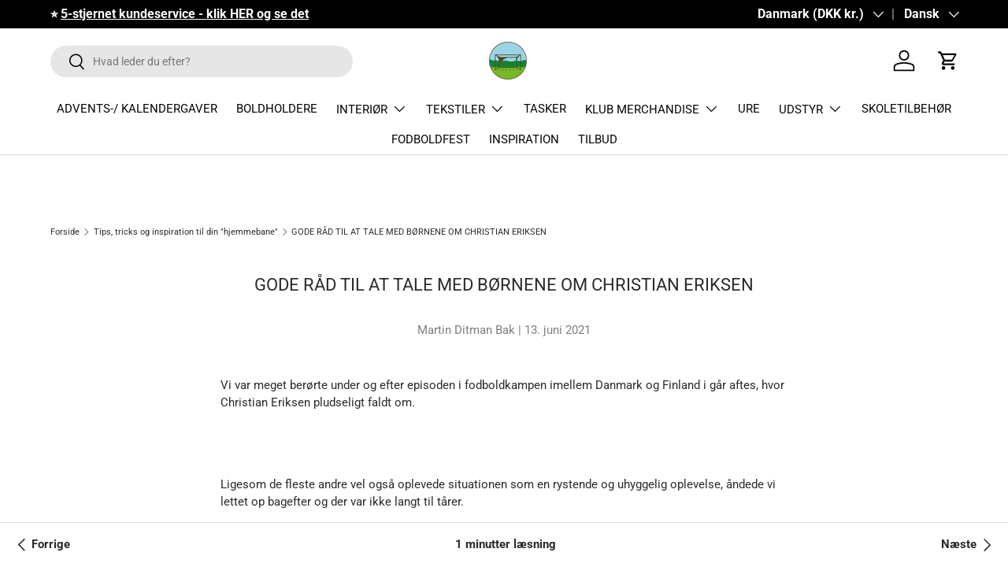

--- FILE ---
content_type: text/html; charset=utf-8
request_url: https://lukaki.dk/blogs/taktiktavlen/gode-rad-til-at-tale-med-bornene-om-christian-eriksen
body_size: 46285
content:
<!doctype html>
<html class="no-js" lang="da" dir="ltr">
  <head>
    <script type="text/javascript" src="https://conzent.net/app/js/shopify.js"></script>



<script>

 window.shopify_design_mode = false;

</script>

<!-- Start Conzent banner -->

<script type="text/javascript" id="conzentbanner" src="https://conzent.net/app/sites_data/0deb0c271d861b96d20c5612/script.js"></script>

<!-- End Conzent banner -->
    <script>
  window.dataLayer = window.dataLayer || [];
  function gtag() {
      dataLayer.push(arguments);
  }
  gtag("consent", "default", {
      ad_storage: "denied",
      ad_user_data: "denied",
      ad_personalization: "denied",
      analytics_storage: "denied",
      functionality_storage: "denied",
      personalization_storage: "denied",
      security_storage: "granted",
      wait_for_update: 2000,
  });
  gtag("set", "ads_data_redaction", true);
  gtag("set", "url_passthrough", true);
</script>

    

<script>(function(w,d,s,l,i){w[l]=w[l]||[];w[l].push({'gtm.start':
new Date().getTime(),event:'gtm.js'});var f=d.getElementsByTagName(s)[0],
j=d.createElement(s),dl=l!='dataLayer'?'&l='+l:'';j.async=true;j.src=
'https://www.googletagmanager.com/gtm.js?id='+i+dl;f.parentNode.insertBefore(j,f);
})(window,document,'script','dataLayer','GTM-MRK8J4P');</script>
    

    

    <title>
          GODE RÅD TIL AT TALE MED BØRNENE OM CHRISTIAN ERIKSEN
 &ndash; Lukaki.dk</title>

    
    <meta name="description" content="Vi var meget berørte under og efter episoden i fodboldkampen imellem Danmark og Finland i går aftes, hvor Christian Eriksen pludseligt faldt om.   Ligesom de fleste andre vel også oplevede situationen som en rystende og uhyggelig oplevelse, åndede vi lettet op bagefter og der var ikke langt til tårer.   Den mest rørend">

<meta charset="utf-8">
<meta name="viewport" content="width=device-width,initial-scale=1"><link rel="canonical" href="https://lukaki.dk/blogs/taktiktavlen/gode-rad-til-at-tale-med-bornene-om-christian-eriksen"><link rel="icon" href="//lukaki.dk/cdn/shop/files/Lukaki_Logo_1_48358e3f-cc01-4f1c-a81a-f9e143795353.png?crop=center&height=48&v=1691621277&width=48" type="image/png">
  <link rel="apple-touch-icon" href="//lukaki.dk/cdn/shop/files/Lukaki_Logo_1_48358e3f-cc01-4f1c-a81a-f9e143795353.png?crop=center&height=180&v=1691621277&width=180"><meta property="og:site_name" content="Lukaki.dk">
<meta property="og:url" content="https://lukaki.dk/blogs/taktiktavlen/gode-rad-til-at-tale-med-bornene-om-christian-eriksen">
<meta property="og:title" content="GODE RÅD TIL AT TALE MED BØRNENE OM CHRISTIAN ERIKSEN">
<meta property="og:type" content="article">
<meta property="og:description" content="Vi var meget berørte under og efter episoden i fodboldkampen imellem Danmark og Finland i går aftes, hvor Christian Eriksen pludseligt faldt om.   Ligesom de fleste andre vel også oplevede situationen som en rystende og uhyggelig oplevelse, åndede vi lettet op bagefter og der var ikke langt til tårer.   Den mest rørend"><meta property="og:image" content="http://lukaki.dk/cdn/shop/files/Blue_Virtual_Gaming_Facebook_Cover_372e24d9-e4cd-4f2f-bf21-5040270ad97a.png?crop=center&height=1200&v=1618768890&width=1200">
  <meta property="og:image:secure_url" content="https://lukaki.dk/cdn/shop/files/Blue_Virtual_Gaming_Facebook_Cover_372e24d9-e4cd-4f2f-bf21-5040270ad97a.png?crop=center&height=1200&v=1618768890&width=1200">
  <meta property="og:image:width" content="1640">
  <meta property="og:image:height" content="924"><meta name="twitter:card" content="summary_large_image">
<meta name="twitter:title" content="GODE RÅD TIL AT TALE MED BØRNENE OM CHRISTIAN ERIKSEN">
<meta name="twitter:description" content="Vi var meget berørte under og efter episoden i fodboldkampen imellem Danmark og Finland i går aftes, hvor Christian Eriksen pludseligt faldt om.   Ligesom de fleste andre vel også oplevede situationen som en rystende og uhyggelig oplevelse, åndede vi lettet op bagefter og der var ikke langt til tårer.   Den mest rørend">
<!-- 
    MOVED TO GTM for correct Consent Management
    <script type="text/plain" data-cookieconsent="marketing" data-cookieyes="cookieyes-analytics">
      // Initialize Google Analytics tag
      gtag('config', 'MC-WHMJX2BYK3');

      // Your other JavaScript code
      gtag('event', 'example_event', {
          'event_category': 'Example Category',
          'event_label': 'Example Label'
      });
    </script>
    -->

    <!-- TrustBox script 
    MOVED TO GTM for correct Consent Management
    <script
      type="text/plain"
      src="//widget.trustpilot.com/bootstrap/v5/tp.widget.bootstrap.min.js"
      data-cookieconsent="preferences"
      data-cookieyes="cookieyes-functional"
      async
    ></script>-->
    <!-- End TrustBox script --><style data-shopify>
@font-face {
  font-family: Roboto;
  font-weight: 400;
  font-style: normal;
  font-display: swap;
  src: url("//lukaki.dk/cdn/fonts/roboto/roboto_n4.2019d890f07b1852f56ce63ba45b2db45d852cba.woff2") format("woff2"),
       url("//lukaki.dk/cdn/fonts/roboto/roboto_n4.238690e0007583582327135619c5f7971652fa9d.woff") format("woff");
}
@font-face {
  font-family: Roboto;
  font-weight: 700;
  font-style: normal;
  font-display: swap;
  src: url("//lukaki.dk/cdn/fonts/roboto/roboto_n7.f38007a10afbbde8976c4056bfe890710d51dec2.woff2") format("woff2"),
       url("//lukaki.dk/cdn/fonts/roboto/roboto_n7.94bfdd3e80c7be00e128703d245c207769d763f9.woff") format("woff");
}
@font-face {
  font-family: Roboto;
  font-weight: 400;
  font-style: italic;
  font-display: swap;
  src: url("//lukaki.dk/cdn/fonts/roboto/roboto_i4.57ce898ccda22ee84f49e6b57ae302250655e2d4.woff2") format("woff2"),
       url("//lukaki.dk/cdn/fonts/roboto/roboto_i4.b21f3bd061cbcb83b824ae8c7671a82587b264bf.woff") format("woff");
}
@font-face {
  font-family: Roboto;
  font-weight: 700;
  font-style: italic;
  font-display: swap;
  src: url("//lukaki.dk/cdn/fonts/roboto/roboto_i7.7ccaf9410746f2c53340607c42c43f90a9005937.woff2") format("woff2"),
       url("//lukaki.dk/cdn/fonts/roboto/roboto_i7.49ec21cdd7148292bffea74c62c0df6e93551516.woff") format("woff");
}
@font-face {
  font-family: Roboto;
  font-weight: 400;
  font-style: normal;
  font-display: swap;
  src: url("//lukaki.dk/cdn/fonts/roboto/roboto_n4.2019d890f07b1852f56ce63ba45b2db45d852cba.woff2") format("woff2"),
       url("//lukaki.dk/cdn/fonts/roboto/roboto_n4.238690e0007583582327135619c5f7971652fa9d.woff") format("woff");
}
@font-face {
  font-family: Roboto;
  font-weight: 400;
  font-style: normal;
  font-display: swap;
  src: url("//lukaki.dk/cdn/fonts/roboto/roboto_n4.2019d890f07b1852f56ce63ba45b2db45d852cba.woff2") format("woff2"),
       url("//lukaki.dk/cdn/fonts/roboto/roboto_n4.238690e0007583582327135619c5f7971652fa9d.woff") format("woff");
}
:root {
        --bg-color: 255 255 255 / 1.0;
        --bg-color-og: 255 255 255 / 1.0;
        --heading-color: 42 43 42;
        --text-color: 42 43 42;
        --text-color-og: 42 43 42;
        --scrollbar-color: 42 43 42;
        --link-color: 42 43 42;
        --link-color-og: 42 43 42;
        --star-color: 247 255 0;--swatch-border-color-default: 212 213 212;
          --swatch-border-color-active: 149 149 149;
          --swatch-card-size: 20px;
          --swatch-variant-picker-size: 20px;--color-scheme-1-bg: 228 237 250 / 1.0;
        --color-scheme-1-grad: linear-gradient(180deg, rgba(228, 237, 250, 1) 100%, rgba(244, 244, 244, 1) 100%);
        --color-scheme-1-heading: 42 43 42;
        --color-scheme-1-text: 42 43 42;
        --color-scheme-1-btn-bg: 255 88 13;
        --color-scheme-1-btn-text: 255 255 255;
        --color-scheme-1-btn-bg-hover: 255 124 64;--color-scheme-2-bg: 255 159 28 / 1.0;
        --color-scheme-2-grad: radial-gradient(rgba(199, 229, 239, 1) 100%, rgba(20, 20, 20, 1) 100%, rgba(41, 47, 54, 1) 100%);
        --color-scheme-2-heading: 255 88 13;
        --color-scheme-2-text: 255 255 255;
        --color-scheme-2-btn-bg: 255 88 13;
        --color-scheme-2-btn-text: 255 255 255;
        --color-scheme-2-btn-bg-hover: 255 124 64;--color-scheme-3-bg: 255 88 13 / 1.0;
        --color-scheme-3-grad: linear-gradient(46deg, rgba(234, 73, 0, 1) 8%, rgba(234, 73, 0, 1) 32%, rgba(255, 88, 13, 0.88) 92%);
        --color-scheme-3-heading: 255 255 255;
        --color-scheme-3-text: 255 255 255;
        --color-scheme-3-btn-bg: 42 43 42;
        --color-scheme-3-btn-text: 255 255 255;
        --color-scheme-3-btn-bg-hover: 82 83 82;

        --drawer-bg-color: 255 255 255 / 1.0;
        --drawer-text-color: 42 43 42;

        --panel-bg-color: 244 244 244 / 1.0;
        --panel-heading-color: 42 43 42;
        --panel-text-color: 42 43 42;

        --in-stock-text-color: 44 126 63;
        --low-stock-text-color: 255 255 255;
        --very-low-stock-text-color: 180 12 28;
        --no-stock-text-color: 119 119 119;
        --no-stock-backordered-text-color: 119 119 119;

        --error-bg-color: 252 237 238;
        --error-text-color: 180 12 28;
        --success-bg-color: 232 246 234;
        --success-text-color: 15 131 54;
        --info-bg-color: 228 237 250;
        --info-text-color: 26 102 210;

        --heading-font-family: Roboto, sans-serif;
        --heading-font-style: normal;
        --heading-font-weight: 400;
        --heading-scale-start: 4;

        --navigation-font-family: Roboto, sans-serif;
        --navigation-font-style: normal;
        --navigation-font-weight: 400;--heading-text-transform: none;
--subheading-text-transform: none;
        --body-font-family: Roboto, sans-serif;
        --body-font-style: normal;
        --body-font-weight: 400;
        --body-font-size: 15;

        --section-gap: 32;
        --heading-gap: calc(8 * var(--space-unit));--heading-gap: calc(6 * var(--space-unit));--grid-column-gap: 20px;--btn-bg-color: 204 204 204;
        --btn-bg-hover-color: 188 188 188;
        --btn-text-color: 42 43 42;
        --btn-bg-color-og: 204 204 204;
        --btn-text-color-og: 42 43 42;
        --btn-alt-bg-color: 255 255 255;
        --btn-alt-bg-alpha: 1.0;
        --btn-alt-text-color: 42 43 42;
        --btn-border-width: 2px;
        --btn-padding-y: 12px;

        
        --btn-border-radius: 28px;
        

        --btn-lg-border-radius: 50%;
        --btn-icon-border-radius: 50%;
        --input-with-btn-inner-radius: var(--btn-border-radius);
        --btn-text-transform: uppercase;

        --input-bg-color: 255 255 255 / 1.0;
        --input-text-color: 42 43 42;
        --input-border-width: 2px;
        --input-border-radius: 26px;
        --textarea-border-radius: 12px;
        --input-border-radius: 28px;
        --input-lg-border-radius: 34px;
        --input-bg-color-diff-3: #f7f7f7;
        --input-bg-color-diff-6: #f0f0f0;

        --modal-border-radius: 16px;
        --modal-overlay-color: 0 0 0;
        --modal-overlay-opacity: 0.4;
        --drawer-border-radius: 16px;
        --overlay-border-radius: 0px;--custom-label-bg-color: 13 44 84;
        --custom-label-text-color: 255 255 255;--sale-label-bg-color: 255 159 28;
        --sale-label-text-color: 255 255 255;--sold-out-label-bg-color: 180 12 28;
        --sold-out-label-text-color: 255 255 255;--new-label-bg-color: 127 184 0;
        --new-label-text-color: 255 255 255;--preorder-label-bg-color: 0 166 237;
        --preorder-label-text-color: 255 255 255;

        --page-width: 1260px;
        --gutter-sm: 20px;
        --gutter-md: 32px;
        --gutter-lg: 64px;

        --payment-terms-bg-color: #ffffff;

        --coll-card-bg-color: #F9F9F9;
        --coll-card-border-color: #f2f2f2;--blend-bg-color: #ffffff;

        --reading-width: 48em;
      }

      @media (max-width: 769px) {
        :root {
          --reading-width: 36em;
        }
      }</style>

    <link rel="stylesheet" href="//lukaki.dk/cdn/shop/t/36/assets/main.css?v=154572896193776828871756417361">
    <script src="//lukaki.dk/cdn/shop/t/36/assets/main.js?v=6682958494115610291699039958" defer="defer"></script><link
        rel="preload"
        href="//lukaki.dk/cdn/fonts/roboto/roboto_n4.2019d890f07b1852f56ce63ba45b2db45d852cba.woff2"
        as="font"
        type="font/woff2"
        crossorigin
        fetchpriority="high"
      ><link
        rel="preload"
        href="//lukaki.dk/cdn/fonts/roboto/roboto_n4.2019d890f07b1852f56ce63ba45b2db45d852cba.woff2"
        as="font"
        type="font/woff2"
        crossorigin
        fetchpriority="high"
      ><link rel="stylesheet" href="//lukaki.dk/cdn/shop/t/36/assets/swatches.css?v=46471059051141378991756665672" media="print" onload="this.media='all'">
      <noscript><link rel="stylesheet" href="//lukaki.dk/cdn/shop/t/36/assets/swatches.css?v=46471059051141378991756665672"></noscript><script>window.performance && window.performance.mark && window.performance.mark('shopify.content_for_header.start');</script><meta name="google-site-verification" content="InuEVOBfYS1qSVyQWhYclLBUlXhiqK8nUzqseWqF720">
<meta name="facebook-domain-verification" content="bo109994cifj12tv26ku2x9oa5hmx5">
<meta name="facebook-domain-verification" content="k246ae20rih3ngc7ceusejpcao2j0v">
<meta id="shopify-digital-wallet" name="shopify-digital-wallet" content="/51053035669/digital_wallets/dialog">
<meta name="shopify-checkout-api-token" content="be15787d0af3525242db7aceae66cc2f">
<meta id="in-context-paypal-metadata" data-shop-id="51053035669" data-venmo-supported="false" data-environment="production" data-locale="en_US" data-paypal-v4="true" data-currency="DKK">
<link rel="alternate" type="application/atom+xml" title="Feed" href="/blogs/taktiktavlen.atom" />
<link rel="alternate" hreflang="x-default" href="https://lukaki.dk/blogs/taktiktavlen/gode-rad-til-at-tale-med-bornene-om-christian-eriksen">
<link rel="alternate" hreflang="no" href="https://lukaki.dk/no/blogs/taktiktavlen/gode-rad-til-at-tale-med-bornene-om-christian-eriksen">
<link rel="alternate" hreflang="kl" href="https://lukaki.dk/kl/blogs/taktiktavlen/gode-rad-til-at-tale-med-bornene-om-christian-eriksen">
<link rel="alternate" hreflang="fo" href="https://lukaki.dk/fo/blogs/taktiktavlen/gode-rad-til-at-tale-med-bornene-om-christian-eriksen">
<link rel="alternate" hreflang="sv" href="https://lukaki.dk/sv/blogs/den-taktiska-styrelsen/bra-rad-att-prata-med-barnen-om-christian-eriksen">
<link rel="alternate" hreflang="de" href="https://lukaki.dk/de/blogs/die-taktische-tafel/guter-rat-mit-den-kindern-uber-christian-eriksen-zu-sprechen">
<link rel="alternate" hreflang="fr" href="https://lukaki.dk/fr/blogs/taktiktavlen/gode-rad-til-at-tale-med-bornene-om-christian-eriksen">
<link rel="alternate" hreflang="nl" href="https://lukaki.dk/nl/blogs/taktiktavlen/gode-rad-til-at-tale-med-bornene-om-christian-eriksen">
<link rel="alternate" hreflang="sv-SE" href="https://lukaki.se/blogs/den-taktiska-styrelsen/bra-rad-att-prata-med-barnen-om-christian-eriksen">
<link rel="alternate" hreflang="no-SE" href="https://lukaki.se/no/blogs/taktiktavlen/gode-rad-til-at-tale-med-bornene-om-christian-eriksen">
<link rel="alternate" hreflang="kl-SE" href="https://lukaki.se/kl/blogs/taktiktavlen/gode-rad-til-at-tale-med-bornene-om-christian-eriksen">
<link rel="alternate" hreflang="fo-SE" href="https://lukaki.se/fo/blogs/taktiktavlen/gode-rad-til-at-tale-med-bornene-om-christian-eriksen">
<link rel="alternate" hreflang="de-SE" href="https://lukaki.se/de/blogs/die-taktische-tafel/guter-rat-mit-den-kindern-uber-christian-eriksen-zu-sprechen">
<link rel="alternate" hreflang="de-DE" href="https://lukaki.de/blogs/die-taktische-tafel/guter-rat-mit-den-kindern-uber-christian-eriksen-zu-sprechen">
<link rel="alternate" hreflang="no-DE" href="https://lukaki.de/no/blogs/taktiktavlen/gode-rad-til-at-tale-med-bornene-om-christian-eriksen">
<link rel="alternate" hreflang="kl-DE" href="https://lukaki.de/kl/blogs/taktiktavlen/gode-rad-til-at-tale-med-bornene-om-christian-eriksen">
<link rel="alternate" hreflang="fo-DE" href="https://lukaki.de/fo/blogs/taktiktavlen/gode-rad-til-at-tale-med-bornene-om-christian-eriksen">
<link rel="alternate" hreflang="sv-DE" href="https://lukaki.de/sv/blogs/den-taktiska-styrelsen/bra-rad-att-prata-med-barnen-om-christian-eriksen">
<script async="async" src="/checkouts/internal/preloads.js?locale=da-DK"></script>
<link rel="preconnect" href="https://shop.app" crossorigin="anonymous">
<script async="async" src="https://shop.app/checkouts/internal/preloads.js?locale=da-DK&shop_id=51053035669" crossorigin="anonymous"></script>
<script id="apple-pay-shop-capabilities" type="application/json">{"shopId":51053035669,"countryCode":"DK","currencyCode":"DKK","merchantCapabilities":["supports3DS"],"merchantId":"gid:\/\/shopify\/Shop\/51053035669","merchantName":"Lukaki.dk","requiredBillingContactFields":["postalAddress","email","phone"],"requiredShippingContactFields":["postalAddress","email","phone"],"shippingType":"shipping","supportedNetworks":["visa","maestro","masterCard"],"total":{"type":"pending","label":"Lukaki.dk","amount":"1.00"},"shopifyPaymentsEnabled":true,"supportsSubscriptions":true}</script>
<script id="shopify-features" type="application/json">{"accessToken":"be15787d0af3525242db7aceae66cc2f","betas":["rich-media-storefront-analytics"],"domain":"lukaki.dk","predictiveSearch":true,"shopId":51053035669,"locale":"da"}</script>
<script>var Shopify = Shopify || {};
Shopify.shop = "lukaki-dk.myshopify.com";
Shopify.locale = "da";
Shopify.currency = {"active":"DKK","rate":"1.0"};
Shopify.country = "DK";
Shopify.theme = {"name":"Enterprise - LIVE Version","id":154814939469,"schema_name":"Enterprise","schema_version":"1.3.1","theme_store_id":1657,"role":"main"};
Shopify.theme.handle = "null";
Shopify.theme.style = {"id":null,"handle":null};
Shopify.cdnHost = "lukaki.dk/cdn";
Shopify.routes = Shopify.routes || {};
Shopify.routes.root = "/";</script>
<script type="module">!function(o){(o.Shopify=o.Shopify||{}).modules=!0}(window);</script>
<script>!function(o){function n(){var o=[];function n(){o.push(Array.prototype.slice.apply(arguments))}return n.q=o,n}var t=o.Shopify=o.Shopify||{};t.loadFeatures=n(),t.autoloadFeatures=n()}(window);</script>
<script>
  window.ShopifyPay = window.ShopifyPay || {};
  window.ShopifyPay.apiHost = "shop.app\/pay";
  window.ShopifyPay.redirectState = null;
</script>
<script id="shop-js-analytics" type="application/json">{"pageType":"article"}</script>
<script defer="defer" async type="module" src="//lukaki.dk/cdn/shopifycloud/shop-js/modules/v2/client.init-shop-cart-sync_BAUBLyqT.da.esm.js"></script>
<script defer="defer" async type="module" src="//lukaki.dk/cdn/shopifycloud/shop-js/modules/v2/chunk.common_DWXk5uuS.esm.js"></script>
<script type="module">
  await import("//lukaki.dk/cdn/shopifycloud/shop-js/modules/v2/client.init-shop-cart-sync_BAUBLyqT.da.esm.js");
await import("//lukaki.dk/cdn/shopifycloud/shop-js/modules/v2/chunk.common_DWXk5uuS.esm.js");

  window.Shopify.SignInWithShop?.initShopCartSync?.({"fedCMEnabled":true,"windoidEnabled":true});

</script>
<script>
  window.Shopify = window.Shopify || {};
  if (!window.Shopify.featureAssets) window.Shopify.featureAssets = {};
  window.Shopify.featureAssets['shop-js'] = {"shop-cart-sync":["modules/v2/client.shop-cart-sync_D7cN46Qc.da.esm.js","modules/v2/chunk.common_DWXk5uuS.esm.js"],"shop-button":["modules/v2/client.shop-button_Ba8tn_dm.da.esm.js","modules/v2/chunk.common_DWXk5uuS.esm.js"],"init-fed-cm":["modules/v2/client.init-fed-cm_B69PMMRZ.da.esm.js","modules/v2/chunk.common_DWXk5uuS.esm.js"],"init-windoid":["modules/v2/client.init-windoid_mfjsP4Mo.da.esm.js","modules/v2/chunk.common_DWXk5uuS.esm.js"],"shop-toast-manager":["modules/v2/client.shop-toast-manager_Dd6FPg2w.da.esm.js","modules/v2/chunk.common_DWXk5uuS.esm.js"],"shop-cash-offers":["modules/v2/client.shop-cash-offers_Coj3Auqk.da.esm.js","modules/v2/chunk.common_DWXk5uuS.esm.js","modules/v2/chunk.modal_CExlse9d.esm.js"],"avatar":["modules/v2/client.avatar_BTnouDA3.da.esm.js"],"init-shop-email-lookup-coordinator":["modules/v2/client.init-shop-email-lookup-coordinator_DQ0fKpYQ.da.esm.js","modules/v2/chunk.common_DWXk5uuS.esm.js"],"init-shop-cart-sync":["modules/v2/client.init-shop-cart-sync_BAUBLyqT.da.esm.js","modules/v2/chunk.common_DWXk5uuS.esm.js"],"pay-button":["modules/v2/client.pay-button_CqtRilHX.da.esm.js","modules/v2/chunk.common_DWXk5uuS.esm.js"],"init-customer-accounts-sign-up":["modules/v2/client.init-customer-accounts-sign-up_CAT7CTrE.da.esm.js","modules/v2/client.shop-login-button_DIN6VZwQ.da.esm.js","modules/v2/chunk.common_DWXk5uuS.esm.js","modules/v2/chunk.modal_CExlse9d.esm.js"],"init-shop-for-new-customer-accounts":["modules/v2/client.init-shop-for-new-customer-accounts_C4cF7LIs.da.esm.js","modules/v2/client.shop-login-button_DIN6VZwQ.da.esm.js","modules/v2/chunk.common_DWXk5uuS.esm.js","modules/v2/chunk.modal_CExlse9d.esm.js"],"checkout-modal":["modules/v2/client.checkout-modal_CWzfGXXb.da.esm.js","modules/v2/chunk.common_DWXk5uuS.esm.js","modules/v2/chunk.modal_CExlse9d.esm.js"],"init-customer-accounts":["modules/v2/client.init-customer-accounts_BQzKErZf.da.esm.js","modules/v2/client.shop-login-button_DIN6VZwQ.da.esm.js","modules/v2/chunk.common_DWXk5uuS.esm.js","modules/v2/chunk.modal_CExlse9d.esm.js"],"shop-login-button":["modules/v2/client.shop-login-button_DIN6VZwQ.da.esm.js","modules/v2/chunk.common_DWXk5uuS.esm.js","modules/v2/chunk.modal_CExlse9d.esm.js"],"shop-login":["modules/v2/client.shop-login_Djjyt98p.da.esm.js","modules/v2/chunk.common_DWXk5uuS.esm.js","modules/v2/chunk.modal_CExlse9d.esm.js"],"shop-follow-button":["modules/v2/client.shop-follow-button_DKLzPKek.da.esm.js","modules/v2/chunk.common_DWXk5uuS.esm.js","modules/v2/chunk.modal_CExlse9d.esm.js"],"lead-capture":["modules/v2/client.lead-capture_Bi_e6jMZ.da.esm.js","modules/v2/chunk.common_DWXk5uuS.esm.js","modules/v2/chunk.modal_CExlse9d.esm.js"],"payment-terms":["modules/v2/client.payment-terms_Cvnl8Jq4.da.esm.js","modules/v2/chunk.common_DWXk5uuS.esm.js","modules/v2/chunk.modal_CExlse9d.esm.js"]};
</script>
<script>(function() {
  var isLoaded = false;
  function asyncLoad() {
    if (isLoaded) return;
    isLoaded = true;
    var urls = ["https:\/\/biobiogo.com\/ow_static\/plugins\/biolink\/js\/clicktracking.js?v=1671697863\u0026shop=lukaki-dk.myshopify.com","https:\/\/ecommplugins-scripts.trustpilot.com\/v2.1\/js\/header.min.js?settings=eyJrZXkiOiJHSTlCMXJHcmFMb0VsYTRzIiwicyI6Im5vbmUifQ==\u0026v=2.5\u0026shop=lukaki-dk.myshopify.com","https:\/\/ecommplugins-trustboxsettings.trustpilot.com\/lukaki-dk.myshopify.com.js?settings=1756847737112\u0026shop=lukaki-dk.myshopify.com","https:\/\/widget.trustpilot.com\/bootstrap\/v5\/tp.widget.sync.bootstrap.min.js?shop=lukaki-dk.myshopify.com","https:\/\/www.aservice.cloud\/trc\/mastertag?shop=lukaki-dk.myshopify.com","https:\/\/plugin.adservice.com\/script\/astrk-script.js?shop=lukaki-dk.myshopify.com","https:\/\/addrevenue.io\/track.js?shop=lukaki-dk.myshopify.com","https:\/\/omnisnippet1.com\/platforms\/shopify.js?source=scriptTag\u0026v=2025-08-09T20\u0026shop=lukaki-dk.myshopify.com","https:\/\/ecommplugins-scripts.trustpilot.com\/v2.1\/js\/success.min.js?settings=eyJrZXkiOiJHSTlCMXJHcmFMb0VsYTRzIiwicyI6Im5vbmUiLCJ0IjpbIm9yZGVycy9mdWxmaWxsZWQiXSwidiI6IiIsImEiOiJTaG9waWZ5LTIwMjAtMDEifQ==\u0026shop=lukaki-dk.myshopify.com"];
    for (var i = 0; i < urls.length; i++) {
      var s = document.createElement('script');
      s.type = 'text/javascript';
      s.async = true;
      s.src = urls[i];
      var x = document.getElementsByTagName('script')[0];
      x.parentNode.insertBefore(s, x);
    }
  };
  if(window.attachEvent) {
    window.attachEvent('onload', asyncLoad);
  } else {
    window.addEventListener('load', asyncLoad, false);
  }
})();</script>
<script id="__st">var __st={"a":51053035669,"offset":3600,"reqid":"05a42cfb-3f85-40d9-8f6a-ad43368f27e6-1761984051","pageurl":"lukaki.dk\/blogs\/taktiktavlen\/gode-rad-til-at-tale-med-bornene-om-christian-eriksen","s":"articles-557111541909","u":"eefdc524bec2","p":"article","rtyp":"article","rid":557111541909};</script>
<script>window.ShopifyPaypalV4VisibilityTracking = true;</script>
<script id="captcha-bootstrap">!function(){'use strict';const t='contact',e='account',n='new_comment',o=[[t,t],['blogs',n],['comments',n],[t,'customer']],c=[[e,'customer_login'],[e,'guest_login'],[e,'recover_customer_password'],[e,'create_customer']],r=t=>t.map((([t,e])=>`form[action*='/${t}']:not([data-nocaptcha='true']) input[name='form_type'][value='${e}']`)).join(','),a=t=>()=>t?[...document.querySelectorAll(t)].map((t=>t.form)):[];function s(){const t=[...o],e=r(t);return a(e)}const i='password',u='form_key',d=['recaptcha-v3-token','g-recaptcha-response','h-captcha-response',i],f=()=>{try{return window.sessionStorage}catch{return}},m='__shopify_v',_=t=>t.elements[u];function p(t,e,n=!1){try{const o=window.sessionStorage,c=JSON.parse(o.getItem(e)),{data:r}=function(t){const{data:e,action:n}=t;return t[m]||n?{data:e,action:n}:{data:t,action:n}}(c);for(const[e,n]of Object.entries(r))t.elements[e]&&(t.elements[e].value=n);n&&o.removeItem(e)}catch(o){console.error('form repopulation failed',{error:o})}}const l='form_type',E='cptcha';function T(t){t.dataset[E]=!0}const w=window,h=w.document,L='Shopify',v='ce_forms',y='captcha';let A=!1;((t,e)=>{const n=(g='f06e6c50-85a8-45c8-87d0-21a2b65856fe',I='https://cdn.shopify.com/shopifycloud/storefront-forms-hcaptcha/ce_storefront_forms_captcha_hcaptcha.v1.5.2.iife.js',D={infoText:'Beskyttet af hCaptcha',privacyText:'Beskyttelse af persondata',termsText:'Vilkår'},(t,e,n)=>{const o=w[L][v],c=o.bindForm;if(c)return c(t,g,e,D).then(n);var r;o.q.push([[t,g,e,D],n]),r=I,A||(h.body.append(Object.assign(h.createElement('script'),{id:'captcha-provider',async:!0,src:r})),A=!0)});var g,I,D;w[L]=w[L]||{},w[L][v]=w[L][v]||{},w[L][v].q=[],w[L][y]=w[L][y]||{},w[L][y].protect=function(t,e){n(t,void 0,e),T(t)},Object.freeze(w[L][y]),function(t,e,n,w,h,L){const[v,y,A,g]=function(t,e,n){const i=e?o:[],u=t?c:[],d=[...i,...u],f=r(d),m=r(i),_=r(d.filter((([t,e])=>n.includes(e))));return[a(f),a(m),a(_),s()]}(w,h,L),I=t=>{const e=t.target;return e instanceof HTMLFormElement?e:e&&e.form},D=t=>v().includes(t);t.addEventListener('submit',(t=>{const e=I(t);if(!e)return;const n=D(e)&&!e.dataset.hcaptchaBound&&!e.dataset.recaptchaBound,o=_(e),c=g().includes(e)&&(!o||!o.value);(n||c)&&t.preventDefault(),c&&!n&&(function(t){try{if(!f())return;!function(t){const e=f();if(!e)return;const n=_(t);if(!n)return;const o=n.value;o&&e.removeItem(o)}(t);const e=Array.from(Array(32),(()=>Math.random().toString(36)[2])).join('');!function(t,e){_(t)||t.append(Object.assign(document.createElement('input'),{type:'hidden',name:u})),t.elements[u].value=e}(t,e),function(t,e){const n=f();if(!n)return;const o=[...t.querySelectorAll(`input[type='${i}']`)].map((({name:t})=>t)),c=[...d,...o],r={};for(const[a,s]of new FormData(t).entries())c.includes(a)||(r[a]=s);n.setItem(e,JSON.stringify({[m]:1,action:t.action,data:r}))}(t,e)}catch(e){console.error('failed to persist form',e)}}(e),e.submit())}));const S=(t,e)=>{t&&!t.dataset[E]&&(n(t,e.some((e=>e===t))),T(t))};for(const o of['focusin','change'])t.addEventListener(o,(t=>{const e=I(t);D(e)&&S(e,y())}));const B=e.get('form_key'),M=e.get(l),P=B&&M;t.addEventListener('DOMContentLoaded',(()=>{const t=y();if(P)for(const e of t)e.elements[l].value===M&&p(e,B);[...new Set([...A(),...v().filter((t=>'true'===t.dataset.shopifyCaptcha))])].forEach((e=>S(e,t)))}))}(h,new URLSearchParams(w.location.search),n,t,e,['guest_login'])})(!0,!0)}();</script>
<script integrity="sha256-52AcMU7V7pcBOXWImdc/TAGTFKeNjmkeM1Pvks/DTgc=" data-source-attribution="shopify.loadfeatures" defer="defer" src="//lukaki.dk/cdn/shopifycloud/storefront/assets/storefront/load_feature-81c60534.js" crossorigin="anonymous"></script>
<script crossorigin="anonymous" defer="defer" src="//lukaki.dk/cdn/shopifycloud/storefront/assets/shopify_pay/storefront-65b4c6d7.js?v=20250812"></script>
<script data-source-attribution="shopify.dynamic_checkout.dynamic.init">var Shopify=Shopify||{};Shopify.PaymentButton=Shopify.PaymentButton||{isStorefrontPortableWallets:!0,init:function(){window.Shopify.PaymentButton.init=function(){};var t=document.createElement("script");t.src="https://lukaki.dk/cdn/shopifycloud/portable-wallets/latest/portable-wallets.da.js",t.type="module",document.head.appendChild(t)}};
</script>
<script data-source-attribution="shopify.dynamic_checkout.buyer_consent">
  function portableWalletsHideBuyerConsent(e){var t=document.getElementById("shopify-buyer-consent"),n=document.getElementById("shopify-subscription-policy-button");t&&n&&(t.classList.add("hidden"),t.setAttribute("aria-hidden","true"),n.removeEventListener("click",e))}function portableWalletsShowBuyerConsent(e){var t=document.getElementById("shopify-buyer-consent"),n=document.getElementById("shopify-subscription-policy-button");t&&n&&(t.classList.remove("hidden"),t.removeAttribute("aria-hidden"),n.addEventListener("click",e))}window.Shopify?.PaymentButton&&(window.Shopify.PaymentButton.hideBuyerConsent=portableWalletsHideBuyerConsent,window.Shopify.PaymentButton.showBuyerConsent=portableWalletsShowBuyerConsent);
</script>
<script data-source-attribution="shopify.dynamic_checkout.cart.bootstrap">document.addEventListener("DOMContentLoaded",(function(){function t(){return document.querySelector("shopify-accelerated-checkout-cart, shopify-accelerated-checkout")}if(t())Shopify.PaymentButton.init();else{new MutationObserver((function(e,n){t()&&(Shopify.PaymentButton.init(),n.disconnect())})).observe(document.body,{childList:!0,subtree:!0})}}));
</script>
<link id="shopify-accelerated-checkout-styles" rel="stylesheet" media="screen" href="https://lukaki.dk/cdn/shopifycloud/portable-wallets/latest/accelerated-checkout-backwards-compat.css" crossorigin="anonymous">
<style id="shopify-accelerated-checkout-cart">
        #shopify-buyer-consent {
  margin-top: 1em;
  display: inline-block;
  width: 100%;
}

#shopify-buyer-consent.hidden {
  display: none;
}

#shopify-subscription-policy-button {
  background: none;
  border: none;
  padding: 0;
  text-decoration: underline;
  font-size: inherit;
  cursor: pointer;
}

#shopify-subscription-policy-button::before {
  box-shadow: none;
}

      </style>
<script id="sections-script" data-sections="header,footer" defer="defer" src="//lukaki.dk/cdn/shop/t/36/compiled_assets/scripts.js?8378"></script>
<script>window.performance && window.performance.mark && window.performance.mark('shopify.content_for_header.end');</script>

    <script>
      document.documentElement.className = document.documentElement.className.replace('no-js', 'js');
    </script><!-- CC Custom Head Start --><script type="text/plain" data-cookieyes="cookieyes-marketing" async="" src="https://www.googletagmanager.com/gtag/js?id=G-RW4J55J5FG"></script>
<script type="text/plain" data-cookieconsent="“marketing”">
  window.dataLayer = window.dataLayer || [];
  function gtag(){dataLayer.push(arguments);}
  gtag('js', new Date());

  gtag('config', 'G-RW4J55J5FG');
</script>
<script type="text/plain" data-cookieyes="cookieyes-marketing" async="" src="https://www.googletagmanager.com/gtag/js?id=AW-718592502"></script>
<script type="text/plain" data-cookieyes="cookieyes-marketing" src="https://my.anyday.io/webshopPriceTag/anyday-price-tag-da-es2015.js" async=""></script>
<script type="text/plain" data-cookieyes="cookieyes-marketing">
  window.dataLayer = window.dataLayer || [];
  function gtag(){dataLayer.push(arguments);}
  gtag('js', new Date());

  gtag('config', 'AW-718592502');
</script><!-- CC Custom Head End --><script>
    
    
    
    
    var gsf_conversion_data = {page_type : '', event : '', data : {shop_currency : "DKK"}};
    
</script>

    <!--MOVED TO GTM for correct consent handling
    <script type="text/plain" data-cookieconsent="statistics" data-cookieyes="cookieyes-analytics">
      (function(c,l,a,r,i,t,y){
          c[a]=c[a]||function(){(c[a].q=c[a].q||[]).push(arguments)};
          t=l.createElement(r);t.async=1;t.src="https://www.clarity.ms/tag/"+i;
          y=l.getElementsByTagName(r)[0];y.parentNode.insertBefore(t,y);
      })(window, document, "clarity", "script", "kxnj7uo6nr");
    </script>
    -->

    <script>window.is_hulkpo_installed=true</script>
  <!-- BEGIN app block: shopify://apps/instafeed/blocks/head-block/c447db20-095d-4a10-9725-b5977662c9d5 --><link rel="preconnect" href="https://cdn.nfcube.com/">
<link rel="preconnect" href="https://scontent.cdninstagram.com/">


  <script>
    document.addEventListener('DOMContentLoaded', function () {
      let instafeedScript = document.createElement('script');

      
        instafeedScript.src = 'https://storage.nfcube.com/instafeed-13f27474fe94f4013b09117ca534c094.js';
      

      document.body.appendChild(instafeedScript);
    });
  </script>





<!-- END app block --><!-- BEGIN app block: shopify://apps/selecty/blocks/app-embed/a005a4a7-4aa2-4155-9c2b-0ab41acbf99c --><template id="sel-form-template">
  <div id="sel-form" style="display: none;">
    <form method="post" action="/localization" id="localization_form" accept-charset="UTF-8" class="shopify-localization-form" enctype="multipart/form-data"><input type="hidden" name="form_type" value="localization" /><input type="hidden" name="utf8" value="✓" /><input type="hidden" name="_method" value="put" /><input type="hidden" name="return_to" value="/blogs/taktiktavlen/gode-rad-til-at-tale-med-bornene-om-christian-eriksen" />
      <input type="hidden" name="country_code" value="DK">
      <input type="hidden" name="language_code" value="da">
    </form>
  </div>
</template>


  <script>
    (function () {
      window.$selector = window.$selector || []; // Create empty queue for action (sdk) if user has not created his yet
      // Fetch geodata only for new users
      const wasRedirected = localStorage.getItem('sel-autodetect') === '1';

      if (!wasRedirected) {
        window.selectorConfigGeoData = fetch('/browsing_context_suggestions.json?source=geolocation_recommendation&country[enabled]=true&currency[enabled]=true&language[enabled]=true', {
          method: 'GET',
          mode: 'cors',
          cache: 'default',
          credentials: 'same-origin',
          headers: {
            'Content-Type': 'application/json',
            'Access-Control-Allow-Origin': '*'
          },
          redirect: 'follow',
          referrerPolicy: 'no-referrer',
        });
      }
    })()
  </script>
  <script type="application/json" id="__selectors_json">
    {
      "selectors": 
  [{"title":"Unnamed selector","status":"disabled","visibility":[],"design":{"resource":"languages","resourceList":["languages"],"type":"drop-down","theme":"basic","scheme":"basic","short":"none","search":"none","scale":68,"styles":{"general":"","extra":""},"reverse":true,"view":"all","flagMode":"icon","colors":{"text":{"red":32,"green":34,"blue":35,"alpha":1,"filter":"invert(13%) sepia(10%) saturate(172%) hue-rotate(155deg) brightness(93%) contrast(98%)"},"accent":{"red":32,"green":34,"blue":35,"alpha":1,"filter":"invert(8%) sepia(11%) saturate(350%) hue-rotate(155deg) brightness(94%) contrast(87%)"},"background":{"red":255,"green":255,"blue":255,"alpha":1,"filter":"invert(100%) sepia(93%) saturate(29%) hue-rotate(64deg) brightness(107%) contrast(107%)"}},"withoutShadowRoot":false,"hideUnavailableResources":false,"typography":{"default":{"fontFamily":"Verdana","fontStyle":"normal","fontWeight":"normal","size":{"value":14,"dimension":"px"},"custom":false},"accent":{"fontFamily":"Verdana","fontStyle":"normal","fontWeight":"normal","size":{"value":14,"dimension":"px"},"custom":false}},"position":{"type":"fixed","value":{"horizontal":"left","vertical":"bottom"}},"visibility":{"breakpoints":["xs","sm","md","lg","xl"],"params":{"logicVariant":"include","resources":[],"retainDuringSession":false},"countries":{"logicVariant":"include","resources":[]},"languages":{"logicVariant":"include","resources":[]},"urls":{"logicVariant":"include","resources":[],"allowSubpaths":false}}},"id":"LQ826577","i18n":{"original":{}}}],
    "store": 
  
    {"isBrandingStore":true,"shouldBranding":true}
  
,
    "autodetect": 
  
    {"storeId":51053035669,"design":{"resource":"languages_countries_curr","behavior":"necessary","resourceList":["countries","languages"],"type":"bannerModal","scheme":"basic","styles":{"general":"","extra":""},"search":"none","view":"all","short":"none","flagMode":{"icon":"icon","flag":"flag"},"showFlag":true,"canBeClosed":true,"animation":"fade","scale":100,"border":{"radius":{"topLeft":0,"topRight":0,"bottomLeft":0,"bottomRight":0},"width":{"top":1,"right":1,"bottom":1,"left":1},"style":"solid","color":"#20222333"},"secondaryButtonBorder":{"radius":{"topLeft":4,"topRight":4,"bottomLeft":4,"bottomRight":4},"width":{"top":0,"right":0,"bottom":0,"left":0},"style":"solid","color":"#20222333"},"primaryButtonBorder":{"radius":{"topLeft":4,"topRight":4,"bottomLeft":4,"bottomRight":4},"width":{"top":2,"right":2,"bottom":2,"left":2},"style":"solid","color":"#202223"},"colors":{"text":{"red":32,"green":34,"blue":35,"alpha":1},"accent":{"red":32,"green":34,"blue":35,"alpha":1},"background":{"red":255,"green":255,"blue":255,"alpha":1}},"typography":{"title":{"fontFamily":"verdana","fontStyle":"normal","fontWeight":"bold","size":{"value":18,"dimension":"px"}},"default":{"fontFamily":"verdana","fontStyle":"normal","fontWeight":"normal","size":{"value":14,"dimension":"px"}},"accent":{"fontFamily":"verdana","fontStyle":"normal","fontWeight":"normal","size":{"value":14,"dimension":"px"}}},"withoutShadowRoot":false,"hideUnavailableResources":false,"position":{"type":"fixed","value":{"horizontal":"center","vertical":"center"}}},"i18n":{"original":{"languages_currencies":"<p class='adt-content__header'>Are you in the right language and currency?</p><p class='adt-content__text'>Please choose what is more suitable for you.</p>","languages_countries":"<p class='adt-content__header'>Are you in the right place? </p><p class='adt-content__text'>Please select your shipping destination country and preferred language.</p>","languages":"<p class='adt-content__header'>Are you in the right language?</p><p class='adt-content__text'>Please choose what is more suitable for you.</p>","currencies":"<p class='adt-content__header'>Are you in the right currency?</p><p class='adt-content__text'>Please choose what is more suitable for you.</p>","markets":"<p class='adt-content__header'>Are you in the right place?</p><p class='adt-content__text'>Please select your shipping region.</p>","languages_label":"Languages","countries_label":"Countries","currencies_label":"Currencies","markets_label":"Markets","countries":"<p class='adt-content__header'>Are you in the right place?</p><p class='adt-content__text'>Buy from the country of your choice. Remember that we can only ship your order to\naddresses located in the chosen country.</p>","button":"Shop now"}},"visibility":[],"status":"published","_id":"67d20cf8f5fe4df2ecd0293b","createdAt":"2025-03-12T22:38:48.200Z","updatedAt":"2025-03-12T22:38:48.200Z","__v":0}
  
,
    "autoRedirect": 
  null
,
    "customResources": 
  [],
    "markets": [{"enabled":true,"locale":"da","countries":["BE"],"webPresence":{"alternateLocales":["no","kl","fo","sv","de","fr","nl"],"defaultLocale":"da","subfolderSuffix":null,"domain":{"host":"lukaki.dk"}},"localCurrencies":false,"curr":{"code":"EUR"},"alternateLocales":["no","kl","fo","sv","de","fr","nl"],"domain":{"host":"lukaki.dk"},"name":"Belgien","regions":[{"code":"BE"}],"country":"BE","title":"Belgien","host":"lukaki.dk"},{"enabled":true,"locale":"da","countries":["DK"],"webPresence":{"alternateLocales":["no","kl","fo","sv","de","fr","nl"],"defaultLocale":"da","subfolderSuffix":null,"domain":{"host":"lukaki.dk"}},"localCurrencies":false,"curr":{"code":"DKK"},"alternateLocales":["no","kl","fo","sv","de","fr","nl"],"domain":{"host":"lukaki.dk"},"name":"Danmark","regions":[{"code":"DK"}],"country":"DK","title":"Danmark","host":"lukaki.dk"},{"enabled":true,"locale":"da","countries":["FR"],"webPresence":{"defaultLocale":"da","alternateLocales":["no","kl","fo","sv","de","fr","nl"],"subfolderSuffix":null,"domain":{"host":"lukaki.dk"}},"localCurrencies":false,"curr":{"code":"EUR"},"alternateLocales":["no","kl","fo","sv","de","fr","nl"],"domain":{"host":"lukaki.dk"},"name":"Frankrig","regions":[{"code":"FR"}],"country":"FR","title":"Frankrig","host":"lukaki.dk"},{"enabled":true,"locale":"da","countries":["FO"],"webPresence":{"alternateLocales":["no","kl","fo","sv","de","fr","nl"],"defaultLocale":"da","subfolderSuffix":null,"domain":{"host":"lukaki.dk"}},"localCurrencies":false,"curr":{"code":"DKK"},"alternateLocales":["no","kl","fo","sv","de","fr","nl"],"domain":{"host":"lukaki.dk"},"name":"Færøerne","regions":[{"code":"FO"}],"country":"FO","title":"Færøerne","host":"lukaki.dk"},{"enabled":true,"locale":"da","countries":["GL"],"webPresence":{"alternateLocales":["no","kl","fo","sv","de","fr","nl"],"defaultLocale":"da","subfolderSuffix":null,"domain":{"host":"lukaki.dk"}},"localCurrencies":false,"curr":{"code":"DKK"},"alternateLocales":["no","kl","fo","sv","de","fr","nl"],"domain":{"host":"lukaki.dk"},"name":"Grønland","regions":[{"code":"GL"}],"country":"GL","title":"Grønland","host":"lukaki.dk"},{"enabled":true,"locale":"da","countries":["NL"],"webPresence":{"alternateLocales":["no","kl","fo","sv","de","fr","nl"],"defaultLocale":"da","subfolderSuffix":null,"domain":{"host":"lukaki.dk"}},"localCurrencies":false,"curr":{"code":"EUR"},"alternateLocales":["no","kl","fo","sv","de","fr","nl"],"domain":{"host":"lukaki.dk"},"name":"Holland","regions":[{"code":"NL"}],"country":"NL","title":"Holland","host":"lukaki.dk"},{"enabled":true,"locale":"da","countries":["IT"],"webPresence":{"alternateLocales":["no","kl","fo","sv","de","fr","nl"],"defaultLocale":"da","subfolderSuffix":null,"domain":{"host":"lukaki.dk"}},"localCurrencies":false,"curr":{"code":"EUR"},"alternateLocales":["no","kl","fo","sv","de","fr","nl"],"domain":{"host":"lukaki.dk"},"name":"Italien","regions":[{"code":"IT"}],"country":"IT","title":"Italien","host":"lukaki.dk"},{"enabled":true,"locale":"da","countries":["NO"],"webPresence":{"alternateLocales":["no","kl","fo","sv","de","fr","nl"],"defaultLocale":"da","subfolderSuffix":null,"domain":{"host":"lukaki.dk"}},"localCurrencies":false,"curr":{"code":"NOK"},"alternateLocales":["no","kl","fo","sv","de","fr","nl"],"domain":{"host":"lukaki.dk"},"name":"Norge","regions":[{"code":"NO"}],"country":"NO","title":"Norge","host":"lukaki.dk"},{"enabled":true,"locale":"sv","countries":["SE"],"webPresence":{"defaultLocale":"sv","alternateLocales":["no","kl","fo","de"],"subfolderSuffix":null,"domain":{"host":"lukaki.se"}},"localCurrencies":false,"curr":{"code":"SEK"},"alternateLocales":["no","kl","fo","de"],"domain":{"host":"lukaki.se"},"name":"Sverige","regions":[{"code":"SE"}],"country":"SE","title":"Sverige","host":"lukaki.se"},{"enabled":true,"locale":"de","countries":["DE"],"webPresence":{"defaultLocale":"de","alternateLocales":["no","kl","fo","sv"],"subfolderSuffix":null,"domain":{"host":"lukaki.de"}},"localCurrencies":false,"curr":{"code":"EUR"},"alternateLocales":["no","kl","fo","sv"],"domain":{"host":"lukaki.de"},"name":"Tyskland","regions":[{"code":"DE"}],"country":"DE","title":"Tyskland","host":"lukaki.de"}],
    "languages": [{"country":"BE","subfolderSuffix":null,"title":"Danish","code":"da","alias":"da","endonym":"Dansk","primary":true,"published":true},{"country":"BE","subfolderSuffix":null,"title":"Norwegian","code":"no","alias":"no","endonym":"Norsk","primary":false,"published":true},{"country":"BE","subfolderSuffix":null,"title":"Kalaallisut","code":"kl","alias":"kl","endonym":"Kalaallisut","primary":false,"published":true},{"country":"BE","subfolderSuffix":null,"title":"Faroese","code":"fo","alias":"fo","endonym":"Føroyskt","primary":false,"published":true},{"country":"BE","subfolderSuffix":null,"title":"Swedish","code":"sv","alias":"sv","endonym":"Svenska","primary":false,"published":true},{"country":"BE","subfolderSuffix":null,"title":"German","code":"de","alias":"de","endonym":"Deutsch","primary":false,"published":true},{"country":"BE","subfolderSuffix":null,"title":"French","code":"fr","alias":"fr","endonym":"Français","primary":false,"published":true},{"country":"BE","subfolderSuffix":null,"title":"Dutch","code":"nl","alias":"nl","endonym":"Nederlands","primary":false,"published":true},{"country":"DK","subfolderSuffix":null,"title":"Danish","code":"da","alias":"da","endonym":"Dansk","primary":true,"published":true},{"country":"DK","subfolderSuffix":null,"title":"Norwegian","code":"no","alias":"no","endonym":"Norsk","primary":false,"published":true},{"country":"DK","subfolderSuffix":null,"title":"Kalaallisut","code":"kl","alias":"kl","endonym":"Kalaallisut","primary":false,"published":true},{"country":"DK","subfolderSuffix":null,"title":"Faroese","code":"fo","alias":"fo","endonym":"Føroyskt","primary":false,"published":true},{"country":"DK","subfolderSuffix":null,"title":"Swedish","code":"sv","alias":"sv","endonym":"Svenska","primary":false,"published":true},{"country":"DK","subfolderSuffix":null,"title":"German","code":"de","alias":"de","endonym":"Deutsch","primary":false,"published":true},{"country":"DK","subfolderSuffix":null,"title":"French","code":"fr","alias":"fr","endonym":"Français","primary":false,"published":true},{"country":"DK","subfolderSuffix":null,"title":"Dutch","code":"nl","alias":"nl","endonym":"Nederlands","primary":false,"published":true},{"country":"FR","subfolderSuffix":null,"title":"Danish","code":"da","alias":"da","endonym":"Dansk","primary":true,"published":true},{"country":"FR","subfolderSuffix":null,"title":"Norwegian","code":"no","alias":"no","endonym":"Norsk","primary":false,"published":true},{"country":"FR","subfolderSuffix":null,"title":"Kalaallisut","code":"kl","alias":"kl","endonym":"Kalaallisut","primary":false,"published":true},{"country":"FR","subfolderSuffix":null,"title":"Faroese","code":"fo","alias":"fo","endonym":"Føroyskt","primary":false,"published":true},{"country":"FR","subfolderSuffix":null,"title":"Swedish","code":"sv","alias":"sv","endonym":"Svenska","primary":false,"published":true},{"country":"FR","subfolderSuffix":null,"title":"German","code":"de","alias":"de","endonym":"Deutsch","primary":false,"published":true},{"country":"FR","subfolderSuffix":null,"title":"French","code":"fr","alias":"fr","endonym":"Français","primary":false,"published":true},{"country":"FR","subfolderSuffix":null,"title":"Dutch","code":"nl","alias":"nl","endonym":"Nederlands","primary":false,"published":true},{"country":"FO","subfolderSuffix":null,"title":"Danish","code":"da","alias":"da","endonym":"Dansk","primary":true,"published":true},{"country":"FO","subfolderSuffix":null,"title":"Norwegian","code":"no","alias":"no","endonym":"Norsk","primary":false,"published":true},{"country":"FO","subfolderSuffix":null,"title":"Kalaallisut","code":"kl","alias":"kl","endonym":"Kalaallisut","primary":false,"published":true},{"country":"FO","subfolderSuffix":null,"title":"Faroese","code":"fo","alias":"fo","endonym":"Føroyskt","primary":false,"published":true},{"country":"FO","subfolderSuffix":null,"title":"Swedish","code":"sv","alias":"sv","endonym":"Svenska","primary":false,"published":true},{"country":"FO","subfolderSuffix":null,"title":"German","code":"de","alias":"de","endonym":"Deutsch","primary":false,"published":true},{"country":"FO","subfolderSuffix":null,"title":"French","code":"fr","alias":"fr","endonym":"Français","primary":false,"published":true},{"country":"FO","subfolderSuffix":null,"title":"Dutch","code":"nl","alias":"nl","endonym":"Nederlands","primary":false,"published":true},{"country":"GL","subfolderSuffix":null,"title":"Danish","code":"da","alias":"da","endonym":"Dansk","primary":true,"published":true},{"country":"GL","subfolderSuffix":null,"title":"Norwegian","code":"no","alias":"no","endonym":"Norsk","primary":false,"published":true},{"country":"GL","subfolderSuffix":null,"title":"Kalaallisut","code":"kl","alias":"kl","endonym":"Kalaallisut","primary":false,"published":true},{"country":"GL","subfolderSuffix":null,"title":"Faroese","code":"fo","alias":"fo","endonym":"Føroyskt","primary":false,"published":true},{"country":"GL","subfolderSuffix":null,"title":"Swedish","code":"sv","alias":"sv","endonym":"Svenska","primary":false,"published":true},{"country":"GL","subfolderSuffix":null,"title":"German","code":"de","alias":"de","endonym":"Deutsch","primary":false,"published":true},{"country":"GL","subfolderSuffix":null,"title":"French","code":"fr","alias":"fr","endonym":"Français","primary":false,"published":true},{"country":"GL","subfolderSuffix":null,"title":"Dutch","code":"nl","alias":"nl","endonym":"Nederlands","primary":false,"published":true},{"country":"NL","subfolderSuffix":null,"title":"Danish","code":"da","alias":"da","endonym":"Dansk","primary":true,"published":true},{"country":"NL","subfolderSuffix":null,"title":"Norwegian","code":"no","alias":"no","endonym":"Norsk","primary":false,"published":true},{"country":"NL","subfolderSuffix":null,"title":"Kalaallisut","code":"kl","alias":"kl","endonym":"Kalaallisut","primary":false,"published":true},{"country":"NL","subfolderSuffix":null,"title":"Faroese","code":"fo","alias":"fo","endonym":"Føroyskt","primary":false,"published":true},{"country":"NL","subfolderSuffix":null,"title":"Swedish","code":"sv","alias":"sv","endonym":"Svenska","primary":false,"published":true},{"country":"NL","subfolderSuffix":null,"title":"German","code":"de","alias":"de","endonym":"Deutsch","primary":false,"published":true},{"country":"NL","subfolderSuffix":null,"title":"French","code":"fr","alias":"fr","endonym":"Français","primary":false,"published":true},{"country":"NL","subfolderSuffix":null,"title":"Dutch","code":"nl","alias":"nl","endonym":"Nederlands","primary":false,"published":true},{"country":"IT","subfolderSuffix":null,"title":"Danish","code":"da","alias":"da","endonym":"Dansk","primary":true,"published":true},{"country":"IT","subfolderSuffix":null,"title":"Norwegian","code":"no","alias":"no","endonym":"Norsk","primary":false,"published":true},{"country":"IT","subfolderSuffix":null,"title":"Kalaallisut","code":"kl","alias":"kl","endonym":"Kalaallisut","primary":false,"published":true},{"country":"IT","subfolderSuffix":null,"title":"Faroese","code":"fo","alias":"fo","endonym":"Føroyskt","primary":false,"published":true},{"country":"IT","subfolderSuffix":null,"title":"Swedish","code":"sv","alias":"sv","endonym":"Svenska","primary":false,"published":true},{"country":"IT","subfolderSuffix":null,"title":"German","code":"de","alias":"de","endonym":"Deutsch","primary":false,"published":true},{"country":"IT","subfolderSuffix":null,"title":"French","code":"fr","alias":"fr","endonym":"Français","primary":false,"published":true},{"country":"IT","subfolderSuffix":null,"title":"Dutch","code":"nl","alias":"nl","endonym":"Nederlands","primary":false,"published":true},{"country":"NO","subfolderSuffix":null,"title":"Danish","code":"da","alias":"da","endonym":"Dansk","primary":true,"published":true},{"country":"NO","subfolderSuffix":null,"title":"Norwegian","code":"no","alias":"no","endonym":"Norsk","primary":false,"published":true},{"country":"NO","subfolderSuffix":null,"title":"Kalaallisut","code":"kl","alias":"kl","endonym":"Kalaallisut","primary":false,"published":true},{"country":"NO","subfolderSuffix":null,"title":"Faroese","code":"fo","alias":"fo","endonym":"Føroyskt","primary":false,"published":true},{"country":"NO","subfolderSuffix":null,"title":"Swedish","code":"sv","alias":"sv","endonym":"Svenska","primary":false,"published":true},{"country":"NO","subfolderSuffix":null,"title":"German","code":"de","alias":"de","endonym":"Deutsch","primary":false,"published":true},{"country":"NO","subfolderSuffix":null,"title":"French","code":"fr","alias":"fr","endonym":"Français","primary":false,"published":true},{"country":"NO","subfolderSuffix":null,"title":"Dutch","code":"nl","alias":"nl","endonym":"Nederlands","primary":false,"published":true},{"country":"SE","subfolderSuffix":null,"title":"Swedish","code":"sv","alias":"sv","endonym":"Svenska","primary":false,"published":true},{"country":"SE","subfolderSuffix":null,"title":"Norwegian","code":"no","alias":"no","endonym":"Norsk","primary":false,"published":true},{"country":"SE","subfolderSuffix":null,"title":"Kalaallisut","code":"kl","alias":"kl","endonym":"Kalaallisut","primary":false,"published":true},{"country":"SE","subfolderSuffix":null,"title":"Faroese","code":"fo","alias":"fo","endonym":"Føroyskt","primary":false,"published":true},{"country":"SE","subfolderSuffix":null,"title":"German","code":"de","alias":"de","endonym":"Deutsch","primary":false,"published":true},{"country":"DE","subfolderSuffix":null,"title":"German","code":"de","alias":"de","endonym":"Deutsch","primary":false,"published":true},{"country":"DE","subfolderSuffix":null,"title":"Norwegian","code":"no","alias":"no","endonym":"Norsk","primary":false,"published":true},{"country":"DE","subfolderSuffix":null,"title":"Kalaallisut","code":"kl","alias":"kl","endonym":"Kalaallisut","primary":false,"published":true},{"country":"DE","subfolderSuffix":null,"title":"Faroese","code":"fo","alias":"fo","endonym":"Føroyskt","primary":false,"published":true},{"country":"DE","subfolderSuffix":null,"title":"Swedish","code":"sv","alias":"sv","endonym":"Svenska","primary":false,"published":true}],
    "currentMarketLanguages": [{"title":"Dansk","code":"da"},{"title":"norsk","code":"no"},{"title":"grønlandsk","code":"kl"},{"title":"færøsk","code":"fo"},{"title":"Svensk","code":"sv"},{"title":"Tysk","code":"de"},{"title":"Fransk","code":"fr"},{"title":"Hollandsk","code":"nl"}],
    "currencies": [{"title":"Euro","code":"EUR","symbol":"€","country":"BE"},{"title":"Danish Krone","code":"DKK","symbol":"kr.","country":"DK"},{"title":"Norwegian krone","code":"NOK","symbol":"kr","country":"NO"},{"title":"Swedish Krona","code":"SEK","symbol":"kr","country":"SE"}],
    "countries": [{"code":"BE","localCurrencies":false,"currency":{"code":"EUR","enabled":false,"title":"Euro","symbol":"€"},"title":"Belgium","primary":true},{"code":"DK","localCurrencies":false,"currency":{"code":"DKK","enabled":false,"title":"Danish Krone","symbol":"kr."},"title":"Denmark","primary":false},{"code":"FR","localCurrencies":false,"currency":{"code":"EUR","enabled":false,"title":"Euro","symbol":"€"},"title":"France","primary":false},{"code":"FO","localCurrencies":false,"currency":{"code":"DKK","enabled":false,"title":"Danish Krone","symbol":"kr."},"title":"Faroe Islands","primary":false},{"code":"GL","localCurrencies":false,"currency":{"code":"DKK","enabled":false,"title":"Danish Krone","symbol":"kr."},"title":"Greenland","primary":false},{"code":"NL","localCurrencies":false,"currency":{"code":"EUR","enabled":false,"title":"Euro","symbol":"€"},"title":"Netherlands","primary":false},{"code":"IT","localCurrencies":false,"currency":{"code":"EUR","enabled":false,"title":"Euro","symbol":"€"},"title":"Italy","primary":false},{"code":"NO","localCurrencies":false,"currency":{"code":"NOK","enabled":false,"title":"Norwegian krone","symbol":"kr"},"title":"Norway","primary":false},{"code":"SE","localCurrencies":false,"currency":{"code":"SEK","enabled":false,"title":"Swedish Krona","symbol":"kr"},"title":"Sweden","primary":false},{"code":"DE","localCurrencies":false,"currency":{"code":"EUR","enabled":false,"title":"Euro","symbol":"€"},"title":"Germany","primary":false}],
    "currentCountry": {"title":"Danmark","code":"DK","currency": {"title": "Danish Krone","code": "DKK","symbol": "kr."}},
    "currentLanguage": {
      "title": "Dansk",
      "code": "da",
      "primary": true
    },
    "currentCurrency": {
      "title": "Danish Krone",
      "code": "DKK",
      "country":"DK",
      "symbol": "kr."
    },
    "currentMarket": null,
    "shopDomain":"lukaki.dk"}
  </script>



  <script src="https://cdn.shopify.com/extensions/0199ec9e-5c55-7ed9-a308-a179cf985cb2/starter-kit-161/assets/selectors.js" async></script>



<!-- END app block --><!-- BEGIN app block: shopify://apps/stape-server-gtm/blocks/gtm/7e13c847-7971-409d-8fe0-29ec14d5f048 --><script>
  window.lsData = {};
  window.dataLayer = window.dataLayer || [];
  window.addEventListener("message", (event) => {
    if (event.data?.event) {
      window.dataLayer.push(event.data);
    }
  });
  window.dataShopStape = {
    shop: "lukaki.dk",
    shopId: "51053035669",
  }
</script>

<!-- END app block --><script src="https://cdn.shopify.com/extensions/5313ee19-41a6-442a-ac5c-2633c69add39/forms-2269/assets/shopify-forms-loader.js" type="text/javascript" defer="defer"></script>
<script src="https://cdn.shopify.com/extensions/1c06ce32-d408-497e-9451-51d95cd36322/stape-server-gtm-18/assets/widget.js" type="text/javascript" defer="defer"></script>
<script src="https://cdn.shopify.com/extensions/505339c3-c369-4aea-adc8-9343e20ac365/doran-back-in-stock-97/assets/bp-sdk.js" type="text/javascript" defer="defer"></script>
<link href="https://cdn.shopify.com/extensions/505339c3-c369-4aea-adc8-9343e20ac365/doran-back-in-stock-97/assets/bp-app.css" rel="stylesheet" type="text/css" media="all">
<link href="https://monorail-edge.shopifysvc.com" rel="dns-prefetch">
<script>(function(){if ("sendBeacon" in navigator && "performance" in window) {try {var session_token_from_headers = performance.getEntriesByType('navigation')[0].serverTiming.find(x => x.name == '_s').description;} catch {var session_token_from_headers = undefined;}var session_cookie_matches = document.cookie.match(/_shopify_s=([^;]*)/);var session_token_from_cookie = session_cookie_matches && session_cookie_matches.length === 2 ? session_cookie_matches[1] : "";var session_token = session_token_from_headers || session_token_from_cookie || "";function handle_abandonment_event(e) {var entries = performance.getEntries().filter(function(entry) {return /monorail-edge.shopifysvc.com/.test(entry.name);});if (!window.abandonment_tracked && entries.length === 0) {window.abandonment_tracked = true;var currentMs = Date.now();var navigation_start = performance.timing.navigationStart;var payload = {shop_id: 51053035669,url: window.location.href,navigation_start,duration: currentMs - navigation_start,session_token,page_type: "article"};window.navigator.sendBeacon("https://monorail-edge.shopifysvc.com/v1/produce", JSON.stringify({schema_id: "online_store_buyer_site_abandonment/1.1",payload: payload,metadata: {event_created_at_ms: currentMs,event_sent_at_ms: currentMs}}));}}window.addEventListener('pagehide', handle_abandonment_event);}}());</script>
<script id="web-pixels-manager-setup">(function e(e,d,r,n,o){if(void 0===o&&(o={}),!Boolean(null===(a=null===(i=window.Shopify)||void 0===i?void 0:i.analytics)||void 0===a?void 0:a.replayQueue)){var i,a;window.Shopify=window.Shopify||{};var t=window.Shopify;t.analytics=t.analytics||{};var s=t.analytics;s.replayQueue=[],s.publish=function(e,d,r){return s.replayQueue.push([e,d,r]),!0};try{self.performance.mark("wpm:start")}catch(e){}var l=function(){var e={modern:/Edge?\/(1{2}[4-9]|1[2-9]\d|[2-9]\d{2}|\d{4,})\.\d+(\.\d+|)|Firefox\/(1{2}[4-9]|1[2-9]\d|[2-9]\d{2}|\d{4,})\.\d+(\.\d+|)|Chrom(ium|e)\/(9{2}|\d{3,})\.\d+(\.\d+|)|(Maci|X1{2}).+ Version\/(15\.\d+|(1[6-9]|[2-9]\d|\d{3,})\.\d+)([,.]\d+|)( \(\w+\)|)( Mobile\/\w+|) Safari\/|Chrome.+OPR\/(9{2}|\d{3,})\.\d+\.\d+|(CPU[ +]OS|iPhone[ +]OS|CPU[ +]iPhone|CPU IPhone OS|CPU iPad OS)[ +]+(15[._]\d+|(1[6-9]|[2-9]\d|\d{3,})[._]\d+)([._]\d+|)|Android:?[ /-](13[3-9]|1[4-9]\d|[2-9]\d{2}|\d{4,})(\.\d+|)(\.\d+|)|Android.+Firefox\/(13[5-9]|1[4-9]\d|[2-9]\d{2}|\d{4,})\.\d+(\.\d+|)|Android.+Chrom(ium|e)\/(13[3-9]|1[4-9]\d|[2-9]\d{2}|\d{4,})\.\d+(\.\d+|)|SamsungBrowser\/([2-9]\d|\d{3,})\.\d+/,legacy:/Edge?\/(1[6-9]|[2-9]\d|\d{3,})\.\d+(\.\d+|)|Firefox\/(5[4-9]|[6-9]\d|\d{3,})\.\d+(\.\d+|)|Chrom(ium|e)\/(5[1-9]|[6-9]\d|\d{3,})\.\d+(\.\d+|)([\d.]+$|.*Safari\/(?![\d.]+ Edge\/[\d.]+$))|(Maci|X1{2}).+ Version\/(10\.\d+|(1[1-9]|[2-9]\d|\d{3,})\.\d+)([,.]\d+|)( \(\w+\)|)( Mobile\/\w+|) Safari\/|Chrome.+OPR\/(3[89]|[4-9]\d|\d{3,})\.\d+\.\d+|(CPU[ +]OS|iPhone[ +]OS|CPU[ +]iPhone|CPU IPhone OS|CPU iPad OS)[ +]+(10[._]\d+|(1[1-9]|[2-9]\d|\d{3,})[._]\d+)([._]\d+|)|Android:?[ /-](13[3-9]|1[4-9]\d|[2-9]\d{2}|\d{4,})(\.\d+|)(\.\d+|)|Mobile Safari.+OPR\/([89]\d|\d{3,})\.\d+\.\d+|Android.+Firefox\/(13[5-9]|1[4-9]\d|[2-9]\d{2}|\d{4,})\.\d+(\.\d+|)|Android.+Chrom(ium|e)\/(13[3-9]|1[4-9]\d|[2-9]\d{2}|\d{4,})\.\d+(\.\d+|)|Android.+(UC? ?Browser|UCWEB|U3)[ /]?(15\.([5-9]|\d{2,})|(1[6-9]|[2-9]\d|\d{3,})\.\d+)\.\d+|SamsungBrowser\/(5\.\d+|([6-9]|\d{2,})\.\d+)|Android.+MQ{2}Browser\/(14(\.(9|\d{2,})|)|(1[5-9]|[2-9]\d|\d{3,})(\.\d+|))(\.\d+|)|K[Aa][Ii]OS\/(3\.\d+|([4-9]|\d{2,})\.\d+)(\.\d+|)/},d=e.modern,r=e.legacy,n=navigator.userAgent;return n.match(d)?"modern":n.match(r)?"legacy":"unknown"}(),u="modern"===l?"modern":"legacy",c=(null!=n?n:{modern:"",legacy:""})[u],f=function(e){return[e.baseUrl,"/wpm","/b",e.hashVersion,"modern"===e.buildTarget?"m":"l",".js"].join("")}({baseUrl:d,hashVersion:r,buildTarget:u}),m=function(e){var d=e.version,r=e.bundleTarget,n=e.surface,o=e.pageUrl,i=e.monorailEndpoint;return{emit:function(e){var a=e.status,t=e.errorMsg,s=(new Date).getTime(),l=JSON.stringify({metadata:{event_sent_at_ms:s},events:[{schema_id:"web_pixels_manager_load/3.1",payload:{version:d,bundle_target:r,page_url:o,status:a,surface:n,error_msg:t},metadata:{event_created_at_ms:s}}]});if(!i)return console&&console.warn&&console.warn("[Web Pixels Manager] No Monorail endpoint provided, skipping logging."),!1;try{return self.navigator.sendBeacon.bind(self.navigator)(i,l)}catch(e){}var u=new XMLHttpRequest;try{return u.open("POST",i,!0),u.setRequestHeader("Content-Type","text/plain"),u.send(l),!0}catch(e){return console&&console.warn&&console.warn("[Web Pixels Manager] Got an unhandled error while logging to Monorail."),!1}}}}({version:r,bundleTarget:l,surface:e.surface,pageUrl:self.location.href,monorailEndpoint:e.monorailEndpoint});try{o.browserTarget=l,function(e){var d=e.src,r=e.async,n=void 0===r||r,o=e.onload,i=e.onerror,a=e.sri,t=e.scriptDataAttributes,s=void 0===t?{}:t,l=document.createElement("script"),u=document.querySelector("head"),c=document.querySelector("body");if(l.async=n,l.src=d,a&&(l.integrity=a,l.crossOrigin="anonymous"),s)for(var f in s)if(Object.prototype.hasOwnProperty.call(s,f))try{l.dataset[f]=s[f]}catch(e){}if(o&&l.addEventListener("load",o),i&&l.addEventListener("error",i),u)u.appendChild(l);else{if(!c)throw new Error("Did not find a head or body element to append the script");c.appendChild(l)}}({src:f,async:!0,onload:function(){if(!function(){var e,d;return Boolean(null===(d=null===(e=window.Shopify)||void 0===e?void 0:e.analytics)||void 0===d?void 0:d.initialized)}()){var d=window.webPixelsManager.init(e)||void 0;if(d){var r=window.Shopify.analytics;r.replayQueue.forEach((function(e){var r=e[0],n=e[1],o=e[2];d.publishCustomEvent(r,n,o)})),r.replayQueue=[],r.publish=d.publishCustomEvent,r.visitor=d.visitor,r.initialized=!0}}},onerror:function(){return m.emit({status:"failed",errorMsg:"".concat(f," has failed to load")})},sri:function(e){var d=/^sha384-[A-Za-z0-9+/=]+$/;return"string"==typeof e&&d.test(e)}(c)?c:"",scriptDataAttributes:o}),m.emit({status:"loading"})}catch(e){m.emit({status:"failed",errorMsg:(null==e?void 0:e.message)||"Unknown error"})}}})({shopId: 51053035669,storefrontBaseUrl: "https://lukaki.dk",extensionsBaseUrl: "https://extensions.shopifycdn.com/cdn/shopifycloud/web-pixels-manager",monorailEndpoint: "https://monorail-edge.shopifysvc.com/unstable/produce_batch",surface: "storefront-renderer",enabledBetaFlags: ["2dca8a86"],webPixelsConfigList: [{"id":"2453635405","configuration":"{\"account_ID\":\"339471\",\"google_analytics_tracking_tag\":\"1\",\"measurement_id\":\"2\",\"api_secret\":\"3\",\"shop_settings\":\"{\\\"custom_pixel_script\\\":\\\"https:\\\\\\\/\\\\\\\/storage.googleapis.com\\\\\\\/gsf-scripts\\\\\\\/custom-pixels\\\\\\\/lukaki-dk.js\\\"}\"}","eventPayloadVersion":"v1","runtimeContext":"LAX","scriptVersion":"c6b888297782ed4a1cba19cda43d6625","type":"APP","apiClientId":1558137,"privacyPurposes":[],"dataSharingAdjustments":{"protectedCustomerApprovalScopes":[]}},{"id":"2369716557","configuration":"{\"apiURL\":\"https:\/\/api.omnisend.com\",\"appURL\":\"https:\/\/app.omnisend.com\",\"brandID\":\"6897b38517ed960e3182d99e\",\"trackingURL\":\"https:\/\/wt.omnisendlink.com\"}","eventPayloadVersion":"v1","runtimeContext":"STRICT","scriptVersion":"aa9feb15e63a302383aa48b053211bbb","type":"APP","apiClientId":186001,"privacyPurposes":["ANALYTICS","MARKETING","SALE_OF_DATA"],"dataSharingAdjustments":{"protectedCustomerApprovalScopes":[]}},{"id":"1952186701","configuration":"{\"myshopifyDomain\":\"lukaki-dk.myshopify.com\"}","eventPayloadVersion":"v1","runtimeContext":"STRICT","scriptVersion":"23b97d18e2aa74363140dc29c9284e87","type":"APP","apiClientId":2775569,"privacyPurposes":["ANALYTICS","MARKETING","SALE_OF_DATA"],"dataSharingAdjustments":{"protectedCustomerApprovalScopes":[]}},{"id":"1255702861","configuration":"{\"accountID\":\"51053035669\"}","eventPayloadVersion":"v1","runtimeContext":"STRICT","scriptVersion":"772d4884426a15a7ead7579de76c75dc","type":"APP","apiClientId":10250649601,"privacyPurposes":[],"dataSharingAdjustments":{"protectedCustomerApprovalScopes":[]}},{"id":"903119181","configuration":"{\"config\":\"{\\\"pixel_id\\\":\\\"G-RW4J55J5FG\\\",\\\"target_country\\\":\\\"DK\\\",\\\"gtag_events\\\":[{\\\"type\\\":\\\"begin_checkout\\\",\\\"action_label\\\":[\\\"G-RW4J55J5FG\\\",\\\"AW-718592502\\\/kPXTCMDts_0BEPaz09YC\\\"]},{\\\"type\\\":\\\"search\\\",\\\"action_label\\\":[\\\"G-RW4J55J5FG\\\",\\\"AW-718592502\\\/JaP4CMPts_0BEPaz09YC\\\"]},{\\\"type\\\":\\\"view_item\\\",\\\"action_label\\\":[\\\"G-RW4J55J5FG\\\",\\\"AW-718592502\\\/scR1CLrts_0BEPaz09YC\\\",\\\"MC-WHMJX2BYK3\\\"]},{\\\"type\\\":\\\"purchase\\\",\\\"action_label\\\":[\\\"G-RW4J55J5FG\\\",\\\"AW-718592502\\\/391VCLfts_0BEPaz09YC\\\",\\\"MC-WHMJX2BYK3\\\"]},{\\\"type\\\":\\\"page_view\\\",\\\"action_label\\\":[\\\"G-RW4J55J5FG\\\",\\\"AW-718592502\\\/xK8dCLTts_0BEPaz09YC\\\",\\\"MC-WHMJX2BYK3\\\"]},{\\\"type\\\":\\\"add_payment_info\\\",\\\"action_label\\\":[\\\"G-RW4J55J5FG\\\",\\\"AW-718592502\\\/trSSCMbts_0BEPaz09YC\\\"]},{\\\"type\\\":\\\"add_to_cart\\\",\\\"action_label\\\":[\\\"G-RW4J55J5FG\\\",\\\"AW-718592502\\\/LTtwCL3ts_0BEPaz09YC\\\"]}],\\\"enable_monitoring_mode\\\":false}\"}","eventPayloadVersion":"v1","runtimeContext":"OPEN","scriptVersion":"b2a88bafab3e21179ed38636efcd8a93","type":"APP","apiClientId":1780363,"privacyPurposes":[],"dataSharingAdjustments":{"protectedCustomerApprovalScopes":[]}},{"id":"448102733","configuration":"{\"pixel_id\":\"222163826164919\",\"pixel_type\":\"facebook_pixel\",\"metaapp_system_user_token\":\"-\"}","eventPayloadVersion":"v1","runtimeContext":"OPEN","scriptVersion":"ca16bc87fe92b6042fbaa3acc2fbdaa6","type":"APP","apiClientId":2329312,"privacyPurposes":["ANALYTICS","MARKETING","SALE_OF_DATA"],"dataSharingAdjustments":{"protectedCustomerApprovalScopes":[]}},{"id":"152174925","configuration":"{\"tagID\":\"2613340452276\"}","eventPayloadVersion":"v1","runtimeContext":"STRICT","scriptVersion":"18031546ee651571ed29edbe71a3550b","type":"APP","apiClientId":3009811,"privacyPurposes":["ANALYTICS","MARKETING","SALE_OF_DATA"],"dataSharingAdjustments":{"protectedCustomerApprovalScopes":["read_customer_address","read_customer_email","read_customer_name","read_customer_personal_data","read_customer_phone"]}},{"id":"89456973","eventPayloadVersion":"1","runtimeContext":"LAX","scriptVersion":"1","type":"CUSTOM","privacyPurposes":["ANALYTICS","MARKETING","SALE_OF_DATA"],"name":"Simprosys InfoMedia"},{"id":"137232717","eventPayloadVersion":"1","runtimeContext":"LAX","scriptVersion":"1","type":"CUSTOM","privacyPurposes":["SALE_OF_DATA"],"name":"Stape Custom"},{"id":"225247565","eventPayloadVersion":"1","runtimeContext":"LAX","scriptVersion":"1","type":"CUSTOM","privacyPurposes":[],"name":"AddRevenue Pixel"},{"id":"shopify-app-pixel","configuration":"{}","eventPayloadVersion":"v1","runtimeContext":"STRICT","scriptVersion":"0450","apiClientId":"shopify-pixel","type":"APP","privacyPurposes":["ANALYTICS","MARKETING"]},{"id":"shopify-custom-pixel","eventPayloadVersion":"v1","runtimeContext":"LAX","scriptVersion":"0450","apiClientId":"shopify-pixel","type":"CUSTOM","privacyPurposes":["ANALYTICS","MARKETING"]}],isMerchantRequest: false,initData: {"shop":{"name":"Lukaki.dk","paymentSettings":{"currencyCode":"DKK"},"myshopifyDomain":"lukaki-dk.myshopify.com","countryCode":"DK","storefrontUrl":"https:\/\/lukaki.dk"},"customer":null,"cart":null,"checkout":null,"productVariants":[],"purchasingCompany":null},},"https://lukaki.dk/cdn","5303c62bw494ab25dp0d72f2dcm48e21f5a",{"modern":"","legacy":""},{"shopId":"51053035669","storefrontBaseUrl":"https:\/\/lukaki.dk","extensionBaseUrl":"https:\/\/extensions.shopifycdn.com\/cdn\/shopifycloud\/web-pixels-manager","surface":"storefront-renderer","enabledBetaFlags":"[\"2dca8a86\"]","isMerchantRequest":"false","hashVersion":"5303c62bw494ab25dp0d72f2dcm48e21f5a","publish":"custom","events":"[[\"page_viewed\",{}]]"});</script><script>
  window.ShopifyAnalytics = window.ShopifyAnalytics || {};
  window.ShopifyAnalytics.meta = window.ShopifyAnalytics.meta || {};
  window.ShopifyAnalytics.meta.currency = 'DKK';
  var meta = {"page":{"pageType":"article","resourceType":"article","resourceId":557111541909}};
  for (var attr in meta) {
    window.ShopifyAnalytics.meta[attr] = meta[attr];
  }
</script>
<script class="analytics">
  (function () {
    var customDocumentWrite = function(content) {
      var jquery = null;

      if (window.jQuery) {
        jquery = window.jQuery;
      } else if (window.Checkout && window.Checkout.$) {
        jquery = window.Checkout.$;
      }

      if (jquery) {
        jquery('body').append(content);
      }
    };

    var hasLoggedConversion = function(token) {
      if (token) {
        return document.cookie.indexOf('loggedConversion=' + token) !== -1;
      }
      return false;
    }

    var setCookieIfConversion = function(token) {
      if (token) {
        var twoMonthsFromNow = new Date(Date.now());
        twoMonthsFromNow.setMonth(twoMonthsFromNow.getMonth() + 2);

        document.cookie = 'loggedConversion=' + token + '; expires=' + twoMonthsFromNow;
      }
    }

    var trekkie = window.ShopifyAnalytics.lib = window.trekkie = window.trekkie || [];
    if (trekkie.integrations) {
      return;
    }
    trekkie.methods = [
      'identify',
      'page',
      'ready',
      'track',
      'trackForm',
      'trackLink'
    ];
    trekkie.factory = function(method) {
      return function() {
        var args = Array.prototype.slice.call(arguments);
        args.unshift(method);
        trekkie.push(args);
        return trekkie;
      };
    };
    for (var i = 0; i < trekkie.methods.length; i++) {
      var key = trekkie.methods[i];
      trekkie[key] = trekkie.factory(key);
    }
    trekkie.load = function(config) {
      trekkie.config = config || {};
      trekkie.config.initialDocumentCookie = document.cookie;
      var first = document.getElementsByTagName('script')[0];
      var script = document.createElement('script');
      script.type = 'text/javascript';
      script.onerror = function(e) {
        var scriptFallback = document.createElement('script');
        scriptFallback.type = 'text/javascript';
        scriptFallback.onerror = function(error) {
                var Monorail = {
      produce: function produce(monorailDomain, schemaId, payload) {
        var currentMs = new Date().getTime();
        var event = {
          schema_id: schemaId,
          payload: payload,
          metadata: {
            event_created_at_ms: currentMs,
            event_sent_at_ms: currentMs
          }
        };
        return Monorail.sendRequest("https://" + monorailDomain + "/v1/produce", JSON.stringify(event));
      },
      sendRequest: function sendRequest(endpointUrl, payload) {
        // Try the sendBeacon API
        if (window && window.navigator && typeof window.navigator.sendBeacon === 'function' && typeof window.Blob === 'function' && !Monorail.isIos12()) {
          var blobData = new window.Blob([payload], {
            type: 'text/plain'
          });

          if (window.navigator.sendBeacon(endpointUrl, blobData)) {
            return true;
          } // sendBeacon was not successful

        } // XHR beacon

        var xhr = new XMLHttpRequest();

        try {
          xhr.open('POST', endpointUrl);
          xhr.setRequestHeader('Content-Type', 'text/plain');
          xhr.send(payload);
        } catch (e) {
          console.log(e);
        }

        return false;
      },
      isIos12: function isIos12() {
        return window.navigator.userAgent.lastIndexOf('iPhone; CPU iPhone OS 12_') !== -1 || window.navigator.userAgent.lastIndexOf('iPad; CPU OS 12_') !== -1;
      }
    };
    Monorail.produce('monorail-edge.shopifysvc.com',
      'trekkie_storefront_load_errors/1.1',
      {shop_id: 51053035669,
      theme_id: 154814939469,
      app_name: "storefront",
      context_url: window.location.href,
      source_url: "//lukaki.dk/cdn/s/trekkie.storefront.5ad93876886aa0a32f5bade9f25632a26c6f183a.min.js"});

        };
        scriptFallback.async = true;
        scriptFallback.src = '//lukaki.dk/cdn/s/trekkie.storefront.5ad93876886aa0a32f5bade9f25632a26c6f183a.min.js';
        first.parentNode.insertBefore(scriptFallback, first);
      };
      script.async = true;
      script.src = '//lukaki.dk/cdn/s/trekkie.storefront.5ad93876886aa0a32f5bade9f25632a26c6f183a.min.js';
      first.parentNode.insertBefore(script, first);
    };
    trekkie.load(
      {"Trekkie":{"appName":"storefront","development":false,"defaultAttributes":{"shopId":51053035669,"isMerchantRequest":null,"themeId":154814939469,"themeCityHash":"10900523805786419083","contentLanguage":"da","currency":"DKK","eventMetadataId":"8aa7e759-6c9d-4679-bab0-5a3fc8d80e75"},"isServerSideCookieWritingEnabled":true,"monorailRegion":"shop_domain","enabledBetaFlags":["f0df213a"]},"Session Attribution":{},"S2S":{"facebookCapiEnabled":true,"source":"trekkie-storefront-renderer","apiClientId":580111}}
    );

    var loaded = false;
    trekkie.ready(function() {
      if (loaded) return;
      loaded = true;

      window.ShopifyAnalytics.lib = window.trekkie;

      var originalDocumentWrite = document.write;
      document.write = customDocumentWrite;
      try { window.ShopifyAnalytics.merchantGoogleAnalytics.call(this); } catch(error) {};
      document.write = originalDocumentWrite;

      window.ShopifyAnalytics.lib.page(null,{"pageType":"article","resourceType":"article","resourceId":557111541909,"shopifyEmitted":true});

      var match = window.location.pathname.match(/checkouts\/(.+)\/(thank_you|post_purchase)/)
      var token = match? match[1]: undefined;
      if (!hasLoggedConversion(token)) {
        setCookieIfConversion(token);
        
      }
    });


        var eventsListenerScript = document.createElement('script');
        eventsListenerScript.async = true;
        eventsListenerScript.src = "//lukaki.dk/cdn/shopifycloud/storefront/assets/shop_events_listener-b8f524ab.js";
        document.getElementsByTagName('head')[0].appendChild(eventsListenerScript);

})();</script>
  <script>
  if (!window.ga || (window.ga && typeof window.ga !== 'function')) {
    window.ga = function ga() {
      (window.ga.q = window.ga.q || []).push(arguments);
      if (window.Shopify && window.Shopify.analytics && typeof window.Shopify.analytics.publish === 'function') {
        window.Shopify.analytics.publish("ga_stub_called", {}, {sendTo: "google_osp_migration"});
      }
      console.error("Shopify's Google Analytics stub called with:", Array.from(arguments), "\nSee https://help.shopify.com/manual/promoting-marketing/pixels/pixel-migration#google for more information.");
    };
    if (window.Shopify && window.Shopify.analytics && typeof window.Shopify.analytics.publish === 'function') {
      window.Shopify.analytics.publish("ga_stub_initialized", {}, {sendTo: "google_osp_migration"});
    }
  }
</script>
<script
  defer
  src="https://lukaki.dk/cdn/shopifycloud/perf-kit/shopify-perf-kit-2.1.1.min.js"
  data-application="storefront-renderer"
  data-shop-id="51053035669"
  data-render-region="gcp-us-east1"
  data-page-type="article"
  data-theme-instance-id="154814939469"
  data-theme-name="Enterprise"
  data-theme-version="1.3.1"
  data-monorail-region="shop_domain"
  data-resource-timing-sampling-rate="10"
  data-shs="true"
  data-shs-beacon="true"
  data-shs-export-with-fetch="true"
  data-shs-logs-sample-rate="1"
></script>
</head>

  <body
    
  >
    

<!-- Google Tag Manager (noscript) -->
<noscript
  ><iframe
    src="https://www.googletagmanager.com/ns.html?id=GTM-MRK8J4P"
    height="0"
    width="0"
    style="display:none;visibility:hidden"
  ></iframe
></noscript>
<!-- End Google Tag Manager (noscript) -->


    <a class="skip-link btn btn--primary visually-hidden" href="#main-content">Fortsæt til indhold</a><!-- BEGIN sections: header-group -->
<div id="shopify-section-sections--20056913543501__announcement" class="shopify-section shopify-section-group-header-group cc-announcement">
<link href="//lukaki.dk/cdn/shop/t/36/assets/announcement.css?v=64767389152932430921699039958" rel="stylesheet" type="text/css" media="all" />
  <script src="//lukaki.dk/cdn/shop/t/36/assets/announcement.js?v=104149175048479582391699039958" defer="defer"></script><style data-shopify>.announcement {
      --announcement-text-color: 255 255 255;
      background-color: #000000;
    }</style><script src="//lukaki.dk/cdn/shop/t/36/assets/custom-select.js?v=58588404616066706311699039958" defer="defer"></script><announcement-bar class="announcement block text-body-medium" data-slide-delay="5000">
    <div class="container">
      <div class="flex">
        <div class="announcement__col--left announcement__col--align-left announcement__slider" aria-roledescription="carousel" aria-live="off"><div class="announcement__text flex items-center m-0"  aria-roledescription="slide">
              <div class="rte"><p><strong>⭐ </strong><a href="https://dk.trustpilot.com/review/lukaki.dk" target="_blank" title="https://dk.trustpilot.com/review/lukaki.dk"><strong>5-stjernet kundeservice - klik HER og se det</strong></a></p></div>
            </div><div class="announcement__text flex items-center m-0"  aria-roledescription="slide">
              <div class="rte"><p><strong>🇩🇰 100% dansk ejet webshop</strong></p></div>
            </div><div class="announcement__text flex items-center m-0"  aria-roledescription="slide">
              <div class="rte"><p>🎁 <strong>Julegaver kan byttes helt frem til 31. januar 2026!</strong> 🎄</p></div>
            </div></div>

        
          <div class="announcement__col--right hidden md:flex md:items-center"><div class="announcement__localization">
                <form method="post" action="/localization" id="nav-localization" accept-charset="UTF-8" class="form localization no-js-hidden" enctype="multipart/form-data"><input type="hidden" name="form_type" value="localization" /><input type="hidden" name="utf8" value="✓" /><input type="hidden" name="_method" value="put" /><input type="hidden" name="return_to" value="/blogs/taktiktavlen/gode-rad-til-at-tale-med-bornene-om-christian-eriksen" /><div class="localization__grid"><div class="localization__selector">
        <input type="hidden" name="country_code" value="DK">
<country-selector><label class="label visually-hidden no-js-hidden" id="nav-localization-country-label">Land/Region</label><div class="custom-select relative w-full no-js-hidden"><button class="custom-select__btn input items-center" type="button"
            aria-expanded="false" aria-haspopup="listbox" aria-labelledby="nav-localization-country-label"
            >
      <span class="text-start">Danmark (DKK&nbsp;kr.)</span>
      <svg width="20" height="20" viewBox="0 0 24 24" class="icon" role="presentation" focusable="false" aria-hidden="true">
        <path d="M20 8.5 12.5 16 5 8.5" stroke="currentColor" stroke-width="1.5" fill="none"/>
      </svg>
    </button>
    <ul class="custom-select__listbox absolute invisible" role="listbox" tabindex="-1"
        aria-hidden="true" hidden aria-activedescendant="nav-localization-country-opt-0"><li class="custom-select__option flex items-center js-option" id="nav-localization-country-opt-0" role="option"
            data-value="DK"
            
             aria-selected="true">
          <span class="pointer-events-none">Danmark (DKK&nbsp;kr.)</span>
        </li></ul>
  </div></country-selector></div><div class="localization__selector">
        <input type="hidden" name="locale_code" value="da">
<custom-select id="nav-localization-language"><label class="label visually-hidden no-js-hidden" id="nav-localization-language-label">Sprog</label><div class="custom-select relative w-full no-js-hidden"><button class="custom-select__btn input items-center" type="button"
            aria-expanded="false" aria-haspopup="listbox" aria-labelledby="nav-localization-language-label"
            >
      <span class="text-start">Dansk</span>
      <svg width="20" height="20" viewBox="0 0 24 24" class="icon" role="presentation" focusable="false" aria-hidden="true">
        <path d="M20 8.5 12.5 16 5 8.5" stroke="currentColor" stroke-width="1.5" fill="none"/>
      </svg>
    </button>
    <ul class="custom-select__listbox absolute invisible" role="listbox" tabindex="-1"
        aria-hidden="true" hidden aria-activedescendant="nav-localization-language-opt-0"><li class="custom-select__option flex items-center js-option" id="nav-localization-language-opt-0" role="option"
            data-value="da"
            
             aria-selected="true">
          <span class="pointer-events-none">Dansk</span>
        </li><li class="custom-select__option flex items-center js-option" id="nav-localization-language-opt-1" role="option"
            data-value="no"
            
            >
          <span class="pointer-events-none">Norsk</span>
        </li><li class="custom-select__option flex items-center js-option" id="nav-localization-language-opt-2" role="option"
            data-value="kl"
            
            >
          <span class="pointer-events-none">Kalaallisut</span>
        </li><li class="custom-select__option flex items-center js-option" id="nav-localization-language-opt-3" role="option"
            data-value="fo"
            
            >
          <span class="pointer-events-none">Føroyskt</span>
        </li><li class="custom-select__option flex items-center js-option" id="nav-localization-language-opt-4" role="option"
            data-value="sv"
            
            >
          <span class="pointer-events-none">Svenska</span>
        </li><li class="custom-select__option flex items-center js-option" id="nav-localization-language-opt-5" role="option"
            data-value="de"
            
            >
          <span class="pointer-events-none">Deutsch</span>
        </li><li class="custom-select__option flex items-center js-option" id="nav-localization-language-opt-6" role="option"
            data-value="fr"
            
            >
          <span class="pointer-events-none">Français</span>
        </li><li class="custom-select__option flex items-center js-option" id="nav-localization-language-opt-7" role="option"
            data-value="nl"
            
            >
          <span class="pointer-events-none">Nederlands</span>
        </li></ul>
  </div></custom-select></div></div><script>
      customElements.whenDefined('custom-select').then(() => {
        if (!customElements.get('country-selector')) {
          class CountrySelector extends customElements.get('custom-select') {
            constructor() {
              super();
              this.loaded = false;
            }

            async showListbox() {
              if (this.loaded) {
                super.showListbox();
                return;
              }

              this.button.classList.add('is-loading');
              this.button.setAttribute('aria-disabled', 'true');

              try {
                const response = await fetch('?section_id=country-selector');
                if (!response.ok) throw new Error(response.status);

                const tmpl = document.createElement('template');
                tmpl.innerHTML = await response.text();

                const el = tmpl.content.querySelector('.custom-select__listbox');
                this.listbox.innerHTML = el.innerHTML;

                this.options = this.querySelectorAll('.custom-select__option');
                this.loaded = true;
              } catch {
                this.listbox.innerHTML = '<li>Kunne ikke finde dit land, prøv igen</li>';
              } finally {
                super.showListbox();
                this.button.classList.remove('is-loading');
                this.button.setAttribute('aria-disabled', 'false');
              }
            }

            setButtonWidth() {
              return;
            }
          }

          customElements.define('country-selector', CountrySelector);
        }
      });
    </script><script>
    document.getElementById('nav-localization').addEventListener('change', (evt) => {
      const input = evt.target.previousElementSibling;
      if (input && input.tagName === 'INPUT') {
        input.value = evt.detail.selectedValue;
        evt.currentTarget.submit();
      }
    });
  </script></form>
              </div></div></div>
    </div>
  </announcement-bar>
<style> #shopify-section-sections--20056913543501__announcement div {font-size: 16px; text-shadow: 1px 1px 2px rgba(0, 0, 0, 0.1);} </style></div><div id="shopify-section-sections--20056913543501__header" class="shopify-section shopify-section-group-header-group cc-header">
<style data-shopify>.header {
  --bg-color: 255 255 255 / 1.0;
  --text-color: 7 7 7;
  --nav-bg-color: 255 255 255;
  --nav-text-color: 7 7 7;
  --nav-child-bg-color:  255 255 255;
  --nav-child-text-color: 7 7 7;
  --header-accent-color: 119 119 119;
  --search-bg-color: #e6e6e6;
  
  
  }</style><store-header class="header bg-theme-bg text-theme-text has-motion"data-is-sticky="true"style="--header-transition-speed: 300ms">
  <header class="header__grid header__grid--centered-logo container flex flex-wrap items-center">
    <div class="header__logo logo text-center flex js-closes-menu"><a class="logo__link inline-block" href="/"><span class="flex" style="max-width: 50px;">
              <img srcset="//lukaki.dk/cdn/shop/files/Lukaki_Logo_1_48358e3f-cc01-4f1c-a81a-f9e143795353.png?v=1691621277&width=50, //lukaki.dk/cdn/shop/files/Lukaki_Logo_1_48358e3f-cc01-4f1c-a81a-f9e143795353.png?v=1691621277&width=100 2x" src="//lukaki.dk/cdn/shop/files/Lukaki_Logo_1_48358e3f-cc01-4f1c-a81a-f9e143795353.png?v=1691621277&width=100"
           style="object-position: 55.6667% 46.6094%" loading="eager"
           width="100"
           height="100"
           alt="Lukaki.dk">
            </span></a></div><link rel="stylesheet" href="//lukaki.dk/cdn/shop/t/36/assets/predictive-search.css?v=33632668381892787391699039958" media="print" onload="this.media='all'">
        <script src="//lukaki.dk/cdn/shop/t/36/assets/predictive-search.js?v=98056962779492199991699039958" defer="defer"></script>
        <script src="//lukaki.dk/cdn/shop/t/36/assets/tabs.js?v=135558236254064818051699039959" defer="defer"></script><div class="header__search relative js-closes-menu"><link rel="stylesheet" href="//lukaki.dk/cdn/shop/t/36/assets/search-suggestions.css?v=42785600753809748511699039959" media="print" onload="this.media='all'"><predictive-search class="block" data-loading-text="Indlæser..."><form class="search relative search--speech" role="search" action="/search" method="get">
    <label class="label visually-hidden" for="header-search">Søg</label>
    <script src="//lukaki.dk/cdn/shop/t/36/assets/search-form.js?v=43677551656194261111699039959" defer="defer"></script>
    <search-form class="search__form block">
      <input type="hidden" name="type" value="product,">
      <input type="hidden" name="options[prefix]" value="last">
      <input type="search"
             class="search__input w-full input js-search-input h6"
             id="header-search"
             name="q"
             placeholder="Hvad leder du efter?"
             
               data-placeholder-one="Hvad leder du efter?"
             
             
               data-placeholder-two=""
             
             
               data-placeholder-three=""
             
             data-placeholder-prompts-mob="false"
             
               data-typing-speed="100"
               data-deleting-speed="60"
               data-delay-after-deleting="500"
               data-delay-before-first-delete="2000"
               data-delay-after-word-typed="2400"
             
             role="combobox"
               autocomplete="off"
               aria-autocomplete="list"
               aria-controls="predictive-search-results"
               aria-owns="predictive-search-results"
               aria-haspopup="listbox"
               aria-expanded="false"
               spellcheck="false"><button class="search__submit text-current absolute focus-inset start"><span class="visually-hidden">Søg</span><svg width="21" height="23" viewBox="0 0 21 23" fill="currentColor" aria-hidden="true" focusable="false" role="presentation" class="icon"><path d="M14.398 14.483 19 19.514l-1.186 1.014-4.59-5.017a8.317 8.317 0 0 1-4.888 1.578C3.732 17.089 0 13.369 0 8.779S3.732.472 8.336.472c4.603 0 8.335 3.72 8.335 8.307a8.265 8.265 0 0 1-2.273 5.704ZM8.336 15.53c3.74 0 6.772-3.022 6.772-6.75 0-3.729-3.031-6.75-6.772-6.75S1.563 5.051 1.563 8.78c0 3.728 3.032 6.75 6.773 6.75Z"/></svg>
</button>
<button type="button" class="search__reset text-current vertical-center absolute focus-inset js-search-reset" hidden>
        <span class="visually-hidden">Nulstil</span>
        <svg width="24" height="24" viewBox="0 0 24 24" stroke="currentColor" stroke-width="1.5" fill="none" fill-rule="evenodd" stroke-linejoin="round" aria-hidden="true" focusable="false" role="presentation" class="icon"><path d="M5 19 19 5M5 5l14 14"/></svg>
      </button><speech-search-button class="search__speech focus-inset end hidden" tabindex="0" title="Søg med stemme"
          style="--speech-icon-color: #ff580d">
          <svg width="24" height="24" viewBox="0 0 24 24" aria-hidden="true" focusable="false" role="presentation" class="icon"><path fill="currentColor" d="M17.3 11c0 3-2.54 5.1-5.3 5.1S6.7 14 6.7 11H5c0 3.41 2.72 6.23 6 6.72V21h2v-3.28c3.28-.49 6-3.31 6-6.72m-8.2-6.1c0-.66.54-1.2 1.2-1.2.66 0 1.2.54 1.2 1.2l-.01 6.2c0 .66-.53 1.2-1.19 1.2-.66 0-1.2-.54-1.2-1.2M12 14a3 3 0 0 0 3-3V5a3 3 0 0 0-3-3 3 3 0 0 0-3 3v6a3 3 0 0 0 3 3Z"/></svg>
        </speech-search-button>

        <link href="//lukaki.dk/cdn/shop/t/36/assets/speech-search.css?v=47207760375520952331699039959" rel="stylesheet" type="text/css" media="all" />
        <script src="//lukaki.dk/cdn/shop/t/36/assets/speech-search.js?v=106462966657620737681699039959" defer="defer"></script></search-form><div class="js-search-results" tabindex="-1" data-predictive-search></div>
      <span class="js-search-status visually-hidden" role="status" aria-hidden="true"></span></form>
  <div class="overlay fixed top-0 right-0 bottom-0 left-0 js-search-overlay"></div></predictive-search>
      </div><div class="header__icons flex justify-end mis-auto js-closes-menu"><a class="header__icon text-current" href="https://lukaki.dk/customer_authentication/redirect?locale=da&region_country=DK">
            <svg width="24" height="24" viewBox="0 0 24 24" fill="currentColor" aria-hidden="true" focusable="false" role="presentation" class="icon"><path d="M12 2a5 5 0 1 1 0 10 5 5 0 0 1 0-10zm0 1.429a3.571 3.571 0 1 0 0 7.142 3.571 3.571 0 0 0 0-7.142zm0 10c2.558 0 5.114.471 7.664 1.411A3.571 3.571 0 0 1 22 18.19v3.096c0 .394-.32.714-.714.714H2.714A.714.714 0 0 1 2 21.286V18.19c0-1.495.933-2.833 2.336-3.35 2.55-.94 5.106-1.411 7.664-1.411zm0 1.428c-2.387 0-4.775.44-7.17 1.324a2.143 2.143 0 0 0-1.401 2.01v2.38H20.57v-2.38c0-.898-.56-1.7-1.401-2.01-2.395-.885-4.783-1.324-7.17-1.324z"/></svg>
            <span class="visually-hidden">Log ind</span>
          </a><a class="header__icon relative text-current" id="cart-icon" href="/cart" data-no-instant><svg width="24" height="24" viewBox="0 0 24 24" class="icon icon--cart" aria-hidden="true" focusable="false" role="presentation"><path fill="currentColor" d="M17 18a2 2 0 0 1 2 2 2 2 0 0 1-2 2 2 2 0 0 1-2-2c0-1.11.89-2 2-2M1 2h3.27l.94 2H20a1 1 0 0 1 1 1c0 .17-.05.34-.12.5l-3.58 6.47c-.34.61-1 1.03-1.75 1.03H8.1l-.9 1.63-.03.12a.25.25 0 0 0 .25.25H19v2H7a2 2 0 0 1-2-2c0-.35.09-.68.24-.96l1.36-2.45L3 4H1V2m6 16a2 2 0 0 1 2 2 2 2 0 0 1-2 2 2 2 0 0 1-2-2c0-1.11.89-2 2-2m9-7 2.78-5H6.14l2.36 5H16Z"/></svg><span class="visually-hidden">Kurv</span><div id="cart-icon-bubble"></div>
      </a>
    </div><main-menu class="main-menu main-menu--left-mob" data-menu-sensitivity="200">
        <details class="main-menu__disclosure has-motion" open>
          <summary class="main-menu__toggle md:hidden">
            <span class="main-menu__toggle-icon" aria-hidden="true"></span>
            <span class="visually-hidden">Menu</span>
          </summary>
          <div class="main-menu__content has-motion justify-center">
            <nav aria-label="Primær">
              <ul class="main-nav justify-center"><li><a class="main-nav__item main-nav__item--primary" href="/collections/fodbold-kalendergaver-adventskalendere">ADVENTS-/ KALENDERGAVER</a></li><li><a class="main-nav__item main-nav__item--primary" href="/collections/boldholder">BOLDHOLDERE</a></li><li><details>
                        <summary class="main-nav__item--toggle relative js-nav-hover js-toggle">
                          <a class="main-nav__item main-nav__item--primary main-nav__item-content" href="/collections/interior-indretning">
                            INTERIØR<svg width="24" height="24" viewBox="0 0 24 24" aria-hidden="true" focusable="false" role="presentation" class="icon"><path d="M20 8.5 12.5 16 5 8.5" stroke="currentColor" stroke-width="1.5" fill="none"/></svg>
                          </a>
                        </summary><div class="main-nav__child has-motion">
                          
                            <ul class="child-nav child-nav--dropdown">
                              <li class="md:hidden">
                                <button type="button" class="main-nav__item main-nav__item--back relative js-back">
                                  <div class="main-nav__item-content text-start">
                                    <svg width="24" height="24" viewBox="0 0 24 24" fill="currentColor" aria-hidden="true" focusable="false" role="presentation" class="icon"><path d="m6.797 11.625 8.03-8.03 1.06 1.06-6.97 6.97 6.97 6.97-1.06 1.06z"/></svg> Tilbage</div>
                                </button>
                              </li>

                              <li class="md:hidden">
                                <a href="/collections/interior-indretning" class="main-nav__item child-nav__item large-text main-nav__item-header">INTERIØR</a>
                              </li><li><nav-menu >
                                      <details open>
                                        <summary class="child-nav__item--toggle main-nav__item--toggle relative">
                                          <div class="main-nav__item-content child-nav__collection-image w-full"><a class="child-nav__item main-nav__item main-nav__item-content" href="/collections/opbevaring-organisering" data-no-instant>OPBEVARING OG ORGANISERING<svg width="24" height="24" viewBox="0 0 24 24" aria-hidden="true" focusable="false" role="presentation" class="icon"><path d="M20 8.5 12.5 16 5 8.5" stroke="currentColor" stroke-width="1.5" fill="none"/></svg>
                                            </a>
                                          </div>
                                        </summary>

                                        <div class="disclosure__panel has-motion"><ul class="main-nav__grandchild has-motion  " role="list"><li><a class="grandchild-nav__item main-nav__item" href="/collections/sneakerbokse">SNEAKERBOKSE</a>
                                              </li><li><a class="grandchild-nav__item main-nav__item" href="/collections/kasketholdere">KASKETHOLDERE</a>
                                              </li><li><a class="grandchild-nav__item main-nav__item" href="/collections/boldholder">BOLDHOLDERE</a>
                                              </li><li class="col-start-1 col-end-3">
                                                <a href="/collections/opbevaring-organisering" class="main-nav__item--go">Gå til OPBEVARING OG ORGANISERING<svg width="24" height="24" viewBox="0 0 24 24" aria-hidden="true" focusable="false" role="presentation" class="icon"><path d="m9.693 4.5 7.5 7.5-7.5 7.5" stroke="currentColor" stroke-width="1.5" fill="none"/></svg>
                                                </a>
                                              </li></ul>
                                        </div>
                                      </details>
                                    </nav-menu></li><li><a class="main-nav__item child-nav__item"
                                         href="/collections/belysning">FODBOLDLAMPER
                                      </a></li><li><a class="main-nav__item child-nav__item"
                                         href="/collections/bordfodbold-multiborde">BORDFODBOLD + MULTIBORDE
                                      </a></li></ul></div>
                      </details></li><li><details>
                        <summary class="main-nav__item--toggle relative js-nav-hover js-toggle">
                          <a class="main-nav__item main-nav__item--primary main-nav__item-content" href="/collections/tekstiler">
                            TEKSTILER<svg width="24" height="24" viewBox="0 0 24 24" aria-hidden="true" focusable="false" role="presentation" class="icon"><path d="M20 8.5 12.5 16 5 8.5" stroke="currentColor" stroke-width="1.5" fill="none"/></svg>
                          </a>
                        </summary><div class="main-nav__child has-motion">
                          
                            <ul class="child-nav child-nav--dropdown">
                              <li class="md:hidden">
                                <button type="button" class="main-nav__item main-nav__item--back relative js-back">
                                  <div class="main-nav__item-content text-start">
                                    <svg width="24" height="24" viewBox="0 0 24 24" fill="currentColor" aria-hidden="true" focusable="false" role="presentation" class="icon"><path d="m6.797 11.625 8.03-8.03 1.06 1.06-6.97 6.97 6.97 6.97-1.06 1.06z"/></svg> Tilbage</div>
                                </button>
                              </li>

                              <li class="md:hidden">
                                <a href="/collections/tekstiler" class="main-nav__item child-nav__item large-text main-nav__item-header">TEKSTILER</a>
                              </li><li><a class="main-nav__item child-nav__item"
                                         href="/collections/fodbold-sengetoj">SENGETØJ
                                      </a></li><li><a class="main-nav__item child-nav__item"
                                         href="/collections/fodbold-handklaeder">HÅNDKLÆDER
                                      </a></li><li><a class="main-nav__item child-nav__item"
                                         href="/collections/fodbold-halstorklaeder">HALSTØRKLÆDER
                                      </a></li></ul></div>
                      </details></li><li><a class="main-nav__item main-nav__item--primary" href="/collections/tasker">TASKER</a></li><li><details>
                        <summary class="main-nav__item--toggle relative js-nav-hover js-toggle">
                          <a class="main-nav__item main-nav__item--primary main-nav__item-content" href="/collections/klub-merchandise">
                            KLUB MERCHANDISE<svg width="24" height="24" viewBox="0 0 24 24" aria-hidden="true" focusable="false" role="presentation" class="icon"><path d="M20 8.5 12.5 16 5 8.5" stroke="currentColor" stroke-width="1.5" fill="none"/></svg>
                          </a>
                        </summary><div class="main-nav__child has-motion">
                          
                            <ul class="child-nav child-nav--dropdown">
                              <li class="md:hidden">
                                <button type="button" class="main-nav__item main-nav__item--back relative js-back">
                                  <div class="main-nav__item-content text-start">
                                    <svg width="24" height="24" viewBox="0 0 24 24" fill="currentColor" aria-hidden="true" focusable="false" role="presentation" class="icon"><path d="m6.797 11.625 8.03-8.03 1.06 1.06-6.97 6.97 6.97 6.97-1.06 1.06z"/></svg> Tilbage</div>
                                </button>
                              </li>

                              <li class="md:hidden">
                                <a href="/collections/klub-merchandise" class="main-nav__item child-nav__item large-text main-nav__item-header">KLUB MERCHANDISE</a>
                              </li><li><a class="main-nav__item child-nav__item"
                                         href="/collections/fc-barcelona">FC BARCELONA
                                      </a></li><li><a class="main-nav__item child-nav__item"
                                         href="/collections/real-madrid">REAL MADRID
                                      </a></li><li><a class="main-nav__item child-nav__item"
                                         href="/collections/liverpool">LIVERPOOL
                                      </a></li><li><a class="main-nav__item child-nav__item"
                                         href="/collections/manchester-city">MANCHESTER CITY
                                      </a></li><li><a class="main-nav__item child-nav__item"
                                         href="/collections/manchester-united">MANCHESTER UNITED
                                      </a></li><li><a class="main-nav__item child-nav__item"
                                         href="/collections/arsenal">ARSENAL
                                      </a></li><li><a class="main-nav__item child-nav__item"
                                         href="/collections/chelsea-fc">CHELSEA FC
                                      </a></li><li><a class="main-nav__item child-nav__item"
                                         href="/collections/tottenham-merchandise">TOTTENHAM
                                      </a></li><li><a class="main-nav__item child-nav__item"
                                         href="/collections/west-ham">WEST HAM
                                      </a></li><li><a class="main-nav__item child-nav__item"
                                         href="/collections/newcastle-united">NEWCASTLE UNITED
                                      </a></li><li><a class="main-nav__item child-nav__item"
                                         href="/collections/aston-villa">ASTON VILLA
                                      </a></li><li><a class="main-nav__item child-nav__item"
                                         href="/collections/everton">EVERTON
                                      </a></li><li><a class="main-nav__item child-nav__item"
                                         href="/collections/juventus">JUVENTUS
                                      </a></li></ul></div>
                      </details></li><li><a class="main-nav__item main-nav__item--primary" href="/collections/ure">URE</a></li><li><details>
                        <summary class="main-nav__item--toggle relative js-nav-hover js-toggle">
                          <a class="main-nav__item main-nav__item--primary main-nav__item-content" href="/collections/fodbold-traeningsudstyr">
                            UDSTYR<svg width="24" height="24" viewBox="0 0 24 24" aria-hidden="true" focusable="false" role="presentation" class="icon"><path d="M20 8.5 12.5 16 5 8.5" stroke="currentColor" stroke-width="1.5" fill="none"/></svg>
                          </a>
                        </summary><div class="main-nav__child has-motion">
                          
                            <ul class="child-nav child-nav--dropdown">
                              <li class="md:hidden">
                                <button type="button" class="main-nav__item main-nav__item--back relative js-back">
                                  <div class="main-nav__item-content text-start">
                                    <svg width="24" height="24" viewBox="0 0 24 24" fill="currentColor" aria-hidden="true" focusable="false" role="presentation" class="icon"><path d="m6.797 11.625 8.03-8.03 1.06 1.06-6.97 6.97 6.97 6.97-1.06 1.06z"/></svg> Tilbage</div>
                                </button>
                              </li>

                              <li class="md:hidden">
                                <a href="/collections/fodbold-traeningsudstyr" class="main-nav__item child-nav__item large-text main-nav__item-header">UDSTYR</a>
                              </li><li><a class="main-nav__item child-nav__item"
                                         href="/collections/fodbold-traeningsudstyr">ALT TRÆNINGSUDSTYR
                                      </a></li><li><a class="main-nav__item child-nav__item"
                                         href="/collections/fodbolde">FODBOLDE
                                      </a></li><li><a class="main-nav__item child-nav__item"
                                         href="/collections/fodboldmaal">FODBOLDMÅL
                                      </a></li><li><a class="main-nav__item child-nav__item"
                                         href="/collections/reboundere">REBOUNDERE
                                      </a></li><li><a class="main-nav__item child-nav__item"
                                         href="/collections/malmandshandsker">MÅLMANDSHANDSKER
                                      </a></li><li><a class="main-nav__item child-nav__item"
                                         href="/collections/stromper-benskinner">STRØMPER OG BENSKINNER
                                      </a></li><li><a class="main-nav__item child-nav__item"
                                         href="/collections/teqball">TEQBALL
                                      </a></li><li><a class="main-nav__item child-nav__item"
                                         href="/collections/fodtennis">FODTENNIS
                                      </a></li></ul></div>
                      </details></li><li><a class="main-nav__item main-nav__item--primary" href="/collections/skoleredskaber">SKOLETILBEHØR</a></li><li><a class="main-nav__item main-nav__item--primary" href="/collections/fodboldfest">FODBOLDFEST</a></li><li><a class="main-nav__item main-nav__item--primary" href="/collections/inspiration">INSPIRATION</a></li><li><a class="main-nav__item main-nav__item--primary" href="/collections/tilbud">TILBUD</a></li></ul>
            </nav></div>
        </details>
      </main-menu></header>
</store-header>

<script type="application/ld+json">
  {
    "@context": "http://schema.org",
    "@type": "Organization",
    "name": "Lukaki.dk",
      "logo": "https:\/\/lukaki.dk\/cdn\/shop\/files\/Lukaki_Logo_1_48358e3f-cc01-4f1c-a81a-f9e143795353.png?v=1691621277\u0026width=1000",
    
    "sameAs": [
      
"https:\/\/www.facebook.com\/Lukaki.dk","https:\/\/www.instagram.com\/lukaki.dk\/","https:\/\/dk.pinterest.com\/lukakidk\/","https:\/\/www.tiktok.com\/@lukaki.dk","https:\/\/www.linkedin.com\/company\/lukaki-dk\/","https:\/\/youtube.com\/@lukakidk?si=L2AsaUOwebCsSKHl"
    ],
    "url": "https:\/\/lukaki.dk"
  }
</script>

<style> #shopify-section-sections--20056913543501__header div {align-items: center;} #shopify-section-sections--20056913543501__header search-form {font-size: 14px; color: #000000;} </style></div><section id="shopify-section-sections--20056913543501__1738054778016fed41" class="shopify-section shopify-section-group-header-group cc-apps section"><div class="container"></div>


</section>
<!-- END sections: header-group --><main id="main-content"><div class="container"><script type="application/ld+json">
    {
      "@context": "https://schema.org",
      "@type": "BreadcrumbList",
      "itemListElement": [
        {
          "@type": "ListItem",
          "position": 1,
          "name": "Forside",
          "item": "https:\/\/lukaki.dk\/"
        },{
            "@type": "ListItem",
            "position": 2,
            "name": "Tips, tricks og inspiration til din \"hjemmebane\"",
            "item": "https:\/\/lukaki.dk\/blogs\/taktiktavlen"
          },
          {
            "@type": "ListItem",
            "position": 3,
            "name": "GODE RÅD TIL AT TALE MED BØRNENE OM CHRISTIAN ERIKSEN",
            "item": "https:\/\/lukaki.dk\/blogs\/taktiktavlen\/gode-rad-til-at-tale-med-bornene-om-christian-eriksen"
          }]
    }
  </script>
<nav class="breadcrumbs flex justify-between w-full" aria-label="Breadcrumbs">
    <ol class="breadcrumbs-list flex has-ltr-icon">
      <li class="flex items-center">
        <a class="breadcrumbs-list__link" href="/">Forside</a> <svg width="24" height="24" viewBox="0 0 24 24" aria-hidden="true" focusable="false" role="presentation" class="icon"><path d="m9.693 4.5 7.5 7.5-7.5 7.5" stroke="currentColor" stroke-width="1.5" fill="none"/></svg>
      </li><li class="flex items-center">
          <a class="breadcrumbs-list__link" href="/blogs/taktiktavlen">Tips, tricks og inspiration til din &quot;hjemmebane&quot;</a> <svg width="24" height="24" viewBox="0 0 24 24" aria-hidden="true" focusable="false" role="presentation" class="icon"><path d="m9.693 4.5 7.5 7.5-7.5 7.5" stroke="currentColor" stroke-width="1.5" fill="none"/></svg>
        </li>
        <li class="flex items-center">
          <a class="breadcrumbs-list__link" href="/blogs/taktiktavlen/gode-rad-til-at-tale-med-bornene-om-christian-eriksen" aria-current="page">GODE RÅD TIL AT TALE MED BØRNENE OM CHRISTIAN ERIKSEN</a>
        </li></ol></nav>

        </div><div id="shopify-section-template--20056912888141__main" class="shopify-section cc-main-article section section--template"><link href="//lukaki.dk/cdn/shop/t/36/assets/blog.css?v=11551490287726081011699039958" rel="stylesheet" type="text/css" media="all" />
<link href="//lukaki.dk/cdn/shop/t/36/assets/article.css?v=132060912856357506921699039958" rel="stylesheet" type="text/css" media="all" />

<article class="article js-article">
  <div class="container">
<div class="article__title rte mb-6 md:mb-8 last:mb-0 reading-width mx-auto text-center">
      <h1 class="mb-0">GODE RÅD TIL AT TALE MED BØRNENE OM CHRISTIAN ERIKSEN</h1>
    </div><p class="text-theme-light reading-width mx-auto text-center">Martin Ditman Bak | 
<time datetime="2021-06-13T14:08:51Z">13. juni 2021</time>
</p><div class="article__content reading-width rte article-content mt-12 mx-auto">
      <p>Vi var meget berørte under og efter episoden i fodboldkampen imellem Danmark og Finland i går aftes, hvor Christian Eriksen pludseligt faldt om.</p>
<p> </p>
<meta charset="UTF-8">
<p><span>Ligesom de fleste andre vel også oplevede situationen som en rystende og uhyggelig oplevelse, åndede vi lettet op bagefter og der var ikke langt til tårer.</span></p>
<p> </p>
<p><span>Den mest rørende og betydningsfulde fodboldkamp vi nogensinde har set, hvor resultatet intet betød.</span></p>
<p> </p>
<p><strong>Tak til Christian Eriksen for at minde os om, hvad der virkelig betyder noget - og tak fordi du stadig er her!</strong></p>
<p> </p>
<p><span>Børns Vilkår har samlet en række råd til hvad man kan være opmærksom på, hvis børnene er påvirket af hvad de har hørt eller set.</span></p>
<p> </p>
<p><span><a href="https://bornsvilkar.dk/faa-gode-raad/gode-raad-til-at-tale-om-christian-eriksen/" target="_blank" title="Børns Vilkårs råd ril at tale med børnene om Christian Eriksen" rel="noopener noreferrer">https://bornsvilkar.dk/faa-gode-raad/gode-raad-til-at-tale-om-christian-eriksen/</a><br><br></span></p>
<p> </p>
    </div><div class="social-share reading-width article-width mx-auto flex items-center mt-12 lg:blog-mt-16">
        <p class="social-share__heading mb-0 font-bold">Del:</p>
        <ul class="social inline-flex flex-wrap"><li>
      <a class="social__link flex items-center justify-center" href="//twitter.com/share?text=GODE%20R%C3%85D%20TIL%20AT%20TALE%20MED%20B%C3%98RNENE%20OM%20CHRISTIAN%20ERIKSEN&amp;url=https://lukaki.dk/blogs/taktiktavlen/gode-rad-til-at-tale-med-bornene-om-christian-eriksen" target="_blank" rel="noopener" title="Tweet på X">
        <svg fill="currentColor" width="40" height="40" viewBox="1 1 22 22" aria-hidden="true" focusable="false" role="presentation" class="icon"><path d="M18.244 2.25h3.308l-7.227 8.26 8.502 11.24H16.17l-5.214-6.817L4.99 21.75H1.68l7.73-8.835L1.254 2.25H8.08l4.713 6.231zm-1.161 17.52h1.833L7.084 4.126H5.117z"/></svg>
      </a>
    </li><li>
      <a class="social__link flex items-center justify-center" href="//www.facebook.com/sharer.php?u=https://lukaki.dk/blogs/taktiktavlen/gode-rad-til-at-tale-med-bornene-om-christian-eriksen" target="_blank" rel="noopener" title="Del på Facebook">
        <svg width="24" height="24" viewBox="0 0 14222 14222" fill="currentColor" aria-hidden="true" focusable="false" role="presentation" class="icon"><path d="M14222 7112c0 3549.352-2600.418 6491.344-6000 7024.72V9168h1657l315-2056H8222V5778c0-562 275-1111 1159-1111h897V2917s-814-139-1592-139c-1624 0-2686 984-2686 2767v1567H4194v2056h1806v4968.72C2600.418 13603.344 0 10661.352 0 7112 0 3184.703 3183.703 1 7111 1s7111 3183.703 7111 7111Zm-8222 7025c362 57 733 86 1111 86-377.945 0-749.003-29.485-1111-86.28Zm2222 0v-.28a7107.458 7107.458 0 0 1-167.717 24.267A7407.158 7407.158 0 0 0 8222 14137Zm-167.717 23.987C7745.664 14201.89 7430.797 14223 7111 14223c319.843 0 634.675-21.479 943.283-62.013Z"/></svg>
      </a>
    </li>
</ul>

      </div><link href="//lukaki.dk/cdn/shop/t/36/assets/article-pagination.css?v=119615621685547144141699039958" rel="stylesheet" type="text/css" media="all" />
        <script src="//lukaki.dk/cdn/shop/t/36/assets/article-pagination.js?v=147505346214864362611699039958" defer="defer"></script><article-pagination class="article__pagination pagination__bar flex justify-between font-bold border-top fixed bottom-0 left-0 w-full pl-4 pr-4">
        <a class="pt-4 pb-4 shrink-0 js-pagination-link has-ltr-icon" href="/blogs/taktiktavlen/jeg-skelede-sa-heino-hansen-ville-sta-snorlige-i-sammenligning" title="JEG SKELEDE - SÅ SELV HEINO HANSEN VILLE STÅ SNORLIGE I SAMMENLIGNING">
          <svg width="24" height="24" viewBox="0 0 24 24" fill="currentColor" aria-hidden="true" focusable="false" role="presentation" class="icon"><path d="m6.797 11.625 8.03-8.03 1.06 1.06-6.97 6.97 6.97 6.97-1.06 1.06z"/></svg><span class="hidden md:inline">Forrige</span>
        </a>
        
          <span class="article__pagination--text js-pagination-text no-js-hidden p-4 text-theme-text overflow-hidden" data-show-reading-time="true"></span>
        
        <a class="pt-4 pb-4 shrink-0 js-pagination-link has-ltr-icon" href="/blogs/taktiktavlen/skolestart" title="SKOLESTART">
          <span class="hidden md:inline">Næste</span><svg width="24" height="24" viewBox="0 0 24 24" aria-hidden="true" focusable="false" role="presentation" class="icon"><path d="m9.693 4.5 7.5 7.5-7.5 7.5" stroke="currentColor" stroke-width="1.5" fill="none"/></svg>
        </a>
      </article-pagination></div>
</article>

<script>
  document.querySelectorAll('.article__content table').forEach((table) => {
    const wrapper = document.createElement('div');
    wrapper.className = 'scrollable-table';
    table.parentNode.insertBefore(wrapper, table);
    wrapper.appendChild(table);
  });
</script>

<script type="application/ld+json">
  {
    "@context": "http://schema.org",
    "@type": "Article",
    "articleBody": "Vi var meget berørte under og efter episoden i fodboldkampen imellem Danmark og Finland i går aftes, hvor Christian Eriksen pludseligt faldt om.\n \n\nLigesom de fleste andre vel også oplevede situationen som en rystende og uhyggelig oplevelse, åndede vi lettet op bagefter og der var ikke langt til tårer.\n \nDen mest rørende og betydningsfulde fodboldkamp vi nogensinde har set, hvor resultatet intet betød.\n \nTak til Christian Eriksen for at minde os om, hvad der virkelig betyder noget - og tak fordi du stadig er her!\n \nBørns Vilkår har samlet en række råd til hvad man kan være opmærksom på, hvis børnene er påvirket af hvad de har hørt eller set.\n \nhttps:\/\/bornsvilkar.dk\/faa-gode-raad\/gode-raad-til-at-tale-om-christian-eriksen\/\n ",
    "mainEntityOfPage": {
      "@type": "WebPage",
      "@id": "https:\/\/lukaki.dk\/blogs\/taktiktavlen\/gode-rad-til-at-tale-med-bornene-om-christian-eriksen"
    },
    "headline": "GODE RÅD TIL AT TALE MED BØRNENE OM CHRISTIAN ERIKSEN","image": [
        "https:\/\/lukaki.dk\/cdn\/shop\/files\/Blue_Virtual_Gaming_Facebook_Cover_372e24d9-e4cd-4f2f-bf21-5040270ad97a.png?v=1618768890\u0026width=1640"
      ],"datePublished": "2021-06-13T16:08:51Z",
    "dateCreated": "2021-06-13T16:08:51Z",
    "dateModified": "2021-06-13T17:41:07Z",
    "author": {
      "@type": "Person",
      "name": "Martin Ditman Bak"
    },
    "publisher": {
      "@type": "Organization","logo": {
          "@type": "ImageObject",
          "url": "https:\/\/lukaki.dk\/cdn\/shop\/files\/Blue_Virtual_Gaming_Facebook_Cover_372e24d9-e4cd-4f2f-bf21-5040270ad97a.png?v=1618768890\u0026width=1640",
          "width": 1640,
          "height": 924
        },"name": "Lukaki.dk",
      
      "sameAs": [
        
"https:\/\/www.facebook.com\/Lukaki.dk","https:\/\/www.instagram.com\/lukaki.dk\/","https:\/\/dk.pinterest.com\/lukakidk\/","https:\/\/www.tiktok.com\/@lukaki.dk","https:\/\/www.linkedin.com\/company\/lukaki-dk\/","https:\/\/youtube.com\/@lukakidk?si=L2AsaUOwebCsSKHl"
      ]
    }
  }
</script>



</div><div id="shopify-section-template--20056912888141__article-comments" class="shopify-section cc-article-comments section"><div class="container"></div>


</div>
    </main><!-- BEGIN sections: overlay-group -->
<div id="shopify-section-sections--20056913576269__cart-drawer" class="shopify-section shopify-section-group-overlay-group cc-cart-drawer"><link rel="stylesheet" href="//lukaki.dk/cdn/shop/t/36/assets/cart-items.css?v=39174649510112995471699039958" media="print" onload="this.media='all'">
<script src="//lukaki.dk/cdn/shop/t/36/assets/cart-drawer.js?v=166157210580769407071699039958" defer="defer"></script><cart-drawer class="drawer drawer--cart fixed top-0 right-0 flex flex-col w-full has-motion" data-name="cart-drawer" id="cart-drawer" role="dialog" aria-label="Din kurv" aria-modal="true" aria-hidden="true" tabindex="-1" data-shipping-calculator="true">
  <header class="drawer__header flex justify-between items-center">
    <h2 class="h5 mb-0">Din kurv</h2>
    <div class="flex items-center gap-x-theme"><button type="button" class="drawer__close-btn js-close-drawer">
        <span class="visually-hidden">Luk</span>
        <svg width="24" height="24" viewBox="0 0 24 24" stroke="currentColor" stroke-width="1.5" fill="none" fill-rule="evenodd" stroke-linejoin="round" aria-hidden="true" focusable="false" role="presentation" class="icon"><path d="M5 19 19 5M5 5l14 14"/></svg>
      </button>
    </div>
  </header>

  <div class="drawer__content drawer__content--flex flex-auto items-center drawer__empty-with-promotions">
    

    <div class="cart-drawer__content grow flex items-center"><form class="form" id="cart-drawer-form" action="/cart" method="post">
        <cart-items id="cart-items" data-section="cart-drawer" data-empty="true"><div class="cart-empty flex flex-col justify-center items-center h-full js-cart-empty"><svg width="24" height="24" viewBox="0 0 24 24" class="icon icon--cart" aria-hidden="true" focusable="false" role="presentation"><path fill="currentColor" d="M17 18a2 2 0 0 1 2 2 2 2 0 0 1-2 2 2 2 0 0 1-2-2c0-1.11.89-2 2-2M1 2h3.27l.94 2H20a1 1 0 0 1 1 1c0 .17-.05.34-.12.5l-3.58 6.47c-.34.61-1 1.03-1.75 1.03H8.1l-.9 1.63-.03.12a.25.25 0 0 0 .25.25H19v2H7a2 2 0 0 1-2-2c0-.35.09-.68.24-.96l1.36-2.45L3 4H1V2m6 16a2 2 0 0 1 2 2 2 2 0 0 1-2 2 2 2 0 0 1-2-2c0-1.11.89-2 2-2m9-7 2.78-5H6.14l2.36 5H16Z"/></svg><p>Din kurv er tom</p><a class="btn btn--primary" href="/collections/populaere-varer-1">Shop nu</a></div><p  data-hulkapps-cart-total class="visually-hidden" id="cart-live-region-text" role="status" aria-live="polite">
    Subtotal:<span class=transcy-money>0,00 DKK</span>
</p>
  <p class="visually-hidden" id="cart-line-item-status" role="status" aria-live="polite" aria-hidden="true">Indlæser...</p><div class="alert mt-6 bg-error-bg text-error-text" id="cart-errors" role="alert" hidden></div></cart-items>
      </form>
    </div>

    <div id="cart-promoted-products" class="w-full cart-drawer__promoted-products-container"><promoted-products class="cart-drawer__promoted-products layout-list block w-full"><h2 class="h6">Er ordren til en gave?</h2><ul class="" role="list"><li><div class="card card--row card--related  relative flex">
  <div class="card__media">
    <div class="image-blend">
<div class="media relative" style="padding-top: 125.0%;">
          <img data-srcset="//lukaki.dk/cdn/shop/files/gaveindpakning-vi-pakker-din-bestilling-ind-til-en-gave-8334629.png?v=1754999321&width=88, //lukaki.dk/cdn/shop/files/gaveindpakning-vi-pakker-din-bestilling-ind-til-en-gave-8334629.png?v=1754999321&width=176 2x" data-src="//lukaki.dk/cdn/shop/files/gaveindpakning-vi-pakker-din-bestilling-ind-til-en-gave-8334629.png?v=1754999321&width=176"
           class="img-fit no-js-hidden" loading="lazy"
           width="176"
           height="220"
           alt="Gaveindpakning (vi pakker din bestilling ind til en gave) - Lukaki.dkGaveindpakning (vi pakker din bestilling ind til en gave)"><noscript>
      <img src="//lukaki.dk/cdn/shop/files/gaveindpakning-vi-pakker-din-bestilling-ind-til-en-gave-8334629.png?v=1754999321&width=176"
           loading="lazy"
           class="img-fit" width="176"
           height="220"
           alt="Gaveindpakning (vi pakker din bestilling ind til en gave) - Lukaki.dkGaveindpakning (vi pakker din bestilling ind til en gave)">
    </noscript>
        </div></div>
  </div>

  <div class="card__info">
    <p class="h6 regular-text mt-2 mb-1">
      <a href="/products/gaveindpakning" class="card-link text-current">
        Gaveindpakning (vi pakker din bestilling ind til en gave)
      </a>
    </p><div class="price">
  <div class="price__default">
    <strong class="price__current"><span class=transcy-money>20,00 kr</span>
</strong>
    <s class="price__was"></s>
  </div>

  <div class="unit-price relative" hidden><span class="visually-hidden">Pris pr. stk</span><span class="unit-price__price">
</span><span class="unit-price__separator">/</span><span class="unit-price__unit"></span></div>

  <div class="price__no-variant" hidden>
    <strong class="price__current">Ikke tilgængelig</strong>
  </div>
</div>
<button type="button"
                  class="btn btn--secondary btn--sm js-quick-add no-js-hidden"
                  aria-haspopup="dialog"
                  data-product-url="/products/gaveindpakning">
            
Tilføj til kurv
          </button>
        </div>
</div>
</li><li><div class="card card--row card--related  relative flex">
  <div class="card__media">
    <div class="image-blend">
<div class="media relative" style="padding-top: 130.61224489795916%;">
          <img data-srcset="//lukaki.dk/cdn/shop/files/anledningskort-fodbolddreng-1-stk-130459.jpg?v=1749837023&width=88, //lukaki.dk/cdn/shop/files/anledningskort-fodbolddreng-1-stk-130459.jpg?v=1749837023&width=176 2x" data-src="//lukaki.dk/cdn/shop/files/anledningskort-fodbolddreng-1-stk-130459.jpg?v=1749837023&width=176"
           class="img-fit no-js-hidden" loading="lazy"
           width="176"
           height="230"
           alt="Anledningskort, fodbolddreng - 1 stk. - Lukaki.dkAnledningskort, fodbolddreng - 1 stk."><noscript>
      <img src="//lukaki.dk/cdn/shop/files/anledningskort-fodbolddreng-1-stk-130459.jpg?v=1749837023&width=176"
           loading="lazy"
           class="img-fit" width="176"
           height="230"
           alt="Anledningskort, fodbolddreng - 1 stk. - Lukaki.dkAnledningskort, fodbolddreng - 1 stk.">
    </noscript>
        </div></div>
  </div>

  <div class="card__info">
    <p class="h6 regular-text mt-2 mb-1">
      <a href="/products/anledningskort-fodbolddreng-1-stk" class="card-link text-current">
        Anledningskort, fodbolddreng - 1 stk.
      </a>
    </p><div class="price">
  <div class="price__default">
    <strong class="price__current"><span class=transcy-money>29,00 kr</span>
</strong>
    <s class="price__was"></s>
  </div>

  <div class="unit-price relative" hidden><span class="visually-hidden">Pris pr. stk</span><span class="unit-price__price">
</span><span class="unit-price__separator">/</span><span class="unit-price__unit"></span></div>

  <div class="price__no-variant" hidden>
    <strong class="price__current">Ikke tilgængelig</strong>
  </div>
</div>
<product-form>
          <div class="alert mb-8 bg-error-bg text-error-text js-form-error text-start" role="alert" hidden></div><form method="post" action="/cart/add" id="related-product8631970660685" accept-charset="UTF-8" class="js-product-form" enctype="multipart/form-data" novalidate="novalidate"><input type="hidden" name="form_type" value="product" /><input type="hidden" name="utf8" value="✓" /><input type="hidden" name="id" value="47100999369037" disabled><button class="btn btn--secondary btn--sm" name="add" aria-haspopup="dialog" data-add-to-cart-text="Tilføj til kurv">Tilføj til kurv</button><input type="hidden" name="product-id" value="8631970660685" /><input type="hidden" name="section-id" value="sections--20056913576269__cart-drawer" /></form></product-form></div>
</div>
</li><li><div class="card card--row card--related  relative flex">
  <div class="card__media">
    <div class="image-blend">
<div class="media relative" style="padding-top: 120.30075187969923%;">
          <img data-srcset="//lukaki.dk/cdn/shop/files/anledningskort-fodboldpige-1-stk-888873.jpg?v=1749837026&width=88, //lukaki.dk/cdn/shop/files/anledningskort-fodboldpige-1-stk-888873.jpg?v=1749837026&width=176 2x" data-src="//lukaki.dk/cdn/shop/files/anledningskort-fodboldpige-1-stk-888873.jpg?v=1749837026&width=176"
           class="img-fit no-js-hidden" loading="lazy"
           width="176"
           height="212"
           alt="Anledningskort, fodboldpige - 1 stk. - Lukaki.dkAnledningskort, fodboldpige - 1 stk."><noscript>
      <img src="//lukaki.dk/cdn/shop/files/anledningskort-fodboldpige-1-stk-888873.jpg?v=1749837026&width=176"
           loading="lazy"
           class="img-fit" width="176"
           height="212"
           alt="Anledningskort, fodboldpige - 1 stk. - Lukaki.dkAnledningskort, fodboldpige - 1 stk.">
    </noscript>
        </div></div>
  </div>

  <div class="card__info">
    <p class="h6 regular-text mt-2 mb-1">
      <a href="/products/anledningskort-fodboldpige-1-stk" class="card-link text-current">
        Anledningskort, fodboldpige - 1 stk.
      </a>
    </p><div class="price">
  <div class="price__default">
    <strong class="price__current"><span class=transcy-money>29,00 kr</span>
</strong>
    <s class="price__was"></s>
  </div>

  <div class="unit-price relative" hidden><span class="visually-hidden">Pris pr. stk</span><span class="unit-price__price">
</span><span class="unit-price__separator">/</span><span class="unit-price__unit"></span></div>

  <div class="price__no-variant" hidden>
    <strong class="price__current">Ikke tilgængelig</strong>
  </div>
</div>
<product-form>
          <div class="alert mb-8 bg-error-bg text-error-text js-form-error text-start" role="alert" hidden></div><form method="post" action="/cart/add" id="related-product8634951270733" accept-charset="UTF-8" class="js-product-form" enctype="multipart/form-data" novalidate="novalidate"><input type="hidden" name="form_type" value="product" /><input type="hidden" name="utf8" value="✓" /><input type="hidden" name="id" value="47116598477133" disabled><button class="btn btn--secondary btn--sm" name="add" aria-haspopup="dialog" data-add-to-cart-text="Tilføj til kurv">Tilføj til kurv</button><input type="hidden" name="product-id" value="8634951270733" /><input type="hidden" name="section-id" value="sections--20056913576269__cart-drawer" /></form></product-form></div>
</div>
</li><li><div class="card card--row card--related  relative flex">
  <div class="card__media">
    <div class="image-blend">
<div class="media relative" style="padding-top: 100.0%;">
          <img data-srcset="//lukaki.dk/cdn/shop/files/kob-en-tegning-og-stot-borns-vilkar-born-hjaelper-born-365402.png?v=1729805579&width=88, //lukaki.dk/cdn/shop/files/kob-en-tegning-og-stot-borns-vilkar-born-hjaelper-born-365402.png?v=1729805579&width=176 2x" data-src="//lukaki.dk/cdn/shop/files/kob-en-tegning-og-stot-borns-vilkar-born-hjaelper-born-365402.png?v=1729805579&width=176"
           class="img-fit no-js-hidden" loading="lazy"
           width="176"
           height="176"
           alt="Køb en tegning og støt Børns Vilkår - børn hjælper børn ❤️ - Lukaki.dkKøb en tegning og støt Børns Vilkår - børn hjælper børn ❤️"><noscript>
      <img src="//lukaki.dk/cdn/shop/files/kob-en-tegning-og-stot-borns-vilkar-born-hjaelper-born-365402.png?v=1729805579&width=176"
           loading="lazy"
           class="img-fit" width="176"
           height="176"
           alt="Køb en tegning og støt Børns Vilkår - børn hjælper børn ❤️ - Lukaki.dkKøb en tegning og støt Børns Vilkår - børn hjælper børn ❤️">
    </noscript>
        </div></div>
  </div>

  <div class="card__info">
    <p class="h6 regular-text mt-2 mb-1">
      <a href="/products/kob-en-tegning-og-stot-borns-vilkar" class="card-link text-current">
        Køb en tegning og støt Børns Vilkår - børn hjælper børn ❤️
      </a>
    </p><div class="price">
  <div class="price__default">
    <strong class="price__current"><span class=transcy-money>10,00 kr</span>
</strong>
    <s class="price__was"></s>
  </div>

  <div class="unit-price relative" hidden><span class="visually-hidden">Pris pr. stk</span><span class="unit-price__price">
</span><span class="unit-price__separator">/</span><span class="unit-price__unit"></span></div>

  <div class="price__no-variant" hidden>
    <strong class="price__current">Ikke tilgængelig</strong>
  </div>
</div>
<product-form>
          <div class="alert mb-8 bg-error-bg text-error-text js-form-error text-start" role="alert" hidden></div><form method="post" action="/cart/add" id="related-product8827903869261" accept-charset="UTF-8" class="js-product-form" enctype="multipart/form-data" novalidate="novalidate"><input type="hidden" name="form_type" value="product" /><input type="hidden" name="utf8" value="✓" /><input type="hidden" name="id" value="48113310368077" disabled><button class="btn btn--secondary btn--sm" name="add" aria-haspopup="dialog" data-add-to-cart-text="Tilføj til kurv">Tilføj til kurv</button><input type="hidden" name="product-id" value="8827903869261" /><input type="hidden" name="section-id" value="sections--20056913576269__cart-drawer" /></form></product-form></div>
</div>
</li></ul></promoted-products></div><div id="cart-drawer-media-promotion" class="cart-drawer__media-promotion-container w-full"></div>
  </div><div class="cart-drawer__summary relative drawer__footer cart-drawer--checkout--sticky-true"></div>
<div class="overlay overlay--drawer absolute top-0 right-0 bottom-0 left-0 js-close"></div>
</cart-drawer><script src="//lukaki.dk/cdn/shop/t/36/assets/cart-terms.js?v=64407351585712090951699039958" defer="defer"></script>
</div><div id="shopify-section-sections--20056913576269__product-compare" class="shopify-section shopify-section-group-overlay-group cc-compare">
</div>
<!-- END sections: overlay-group --><!-- BEGIN sections: footer-group -->
<section id="shopify-section-sections--20056913510733__icons-with-text" class="shopify-section shopify-section-group-footer-group cc-icons-with-text"><link href="//lukaki.dk/cdn/shop/t/36/assets/icons-with-text.css?v=105357110638478380851699039958" rel="stylesheet" type="text/css" media="all" />
<div class="icons-with-text section section--full-width border-top section--padded-xsmall color-scheme color-scheme--1" id="sections--20056913510733__icons-with-text">
    <div class="container relative"><carousel-slider class="carousel block relative" inactive disable-mobile="true">
        <div class="slider-nav slide-nav--inline flex justify-between absolute top-0 h-full no-js-hidden">
          <button type="button" class="slider-nav__btn tap-target tap-target--left btn text-current has-ltr-icon" name="prev" aria-controls="slider-sections--20056913510733__icons-with-text">
            <span class="visually-hidden">Forrige</span>
            <svg width="24" height="24" viewBox="0 0 24 24" fill="currentColor" aria-hidden="true" focusable="false" role="presentation" class="icon"><path d="m6.797 11.625 8.03-8.03 1.06 1.06-6.97 6.97 6.97 6.97-1.06 1.06z"/></svg>
          </button>
          <button type="button" class="slider-nav__btn tap-target tap-target--right btn text-current has-ltr-icon" name="next" aria-controls="slider-sections--20056913510733__icons-with-text">
            <span class="visually-hidden">Næste</span>
            <svg width="24" height="24" viewBox="0 0 24 24" aria-hidden="true" focusable="false" role="presentation" class="icon"><path d="m9.693 4.5 7.5 7.5-7.5 7.5" stroke="currentColor" stroke-width="1.5" fill="none"/></svg>
          </button>
        </div>

        <div class="slider slider--contained relative slider--no-scrollbar" id="slider-sections--20056913510733__icons-with-text">
          <ul class="slider__grid grid grid-flow-col gap-theme auto-cols-1 sm:auto-cols-2 md:auto-cols-3"><li class="slider__item flex justify-center items-center" >
                
<svg class="icon icon--truck" width="24" height="24" viewBox="0 0 16 16" aria-hidden="true" focusable="false" role="presentation"><path fill="currentColor" d="M15.64 6.92L9.5 5.12V4a.5.5 0 00-.5-.5H1a.5.5 0 00-.5.5v8.5c0 .28.22.5.5.5h1.27a2.1 2.1 0 004.06 0h3.94a2.1 2.1 0 004.06 0h1.17a.5.5 0 00.5-.5V7.4a.5.5 0 00-.36-.48zM4.3 13.6a1.1 1.1 0 110-2.2 1.1 1.1 0 010 2.2zM6.33 12a2.1 2.1 0 00-4.06 0H1.5V4.5h7V12H6.33zm5.97 1.6a1.1 1.1 0 110-2.2 1.1 1.1 0 010 2.2zM15 12h-.67a2.1 2.1 0 00-4.06 0H9.5V6.17l5.5 1.6V12z"/></svg>

                  <div class="icons-with-text__text rte"><p class="m-0 icons-with-text__title text-body-medium"><strong>Fri fragt ved køb over 699 kr.</strong></p></div>
                

                
              </li><li class="slider__item" >
                
                <a class="text-current flex h-full justify-center items-center" href="https://dk.trustpilot.com/review/lukaki.dk">
                
<svg class="icon icon--star" width="24" height="24" viewBox="0 0 16 16" aria-hidden="true" focusable="false" role="presentation"><path fill="currentColor" d="M8 1c.21 0 .4.13.47.33l1.62 4.54 4.92.1a.5.5 0 01.29.9l-3.92 2.9 1.42 4.58a.5.5 0 01-.75.56L8 12.17 3.95 14.9a.5.5 0 01-.75-.56l1.42-4.58L.7 6.87a.5.5 0 01.29-.9l4.92-.1 1.62-4.54A.5.5 0 018 1zm0 2L6.74 6.52a.5.5 0 01-.46.33l-3.8.08L5.5 9.17a.5.5 0 01.18.55l-1.1 3.56 3.14-2.13a.5.5 0 01.56 0l3.15 2.13-1.1-3.56a.5.5 0 01.17-.55l3.02-2.23-3.8-.08a.5.5 0 01-.46-.33L8 2.99z"/></svg>

                  <div class="icons-with-text__text rte"><p class="m-0 icons-with-text__title text-body-medium"><strong>5 stjernet kundeservice</strong></p></div>
                

                
                </a>
                
              </li><li class="slider__item flex justify-center items-center" >
                
<svg class="icon icon--box" width="24" height="24" viewBox="0 0 16 16" aria-hidden="true" focusable="false" role="presentation"><path fill="currentColor" d="M14.41 3.37L8.27 1.41a1 1 0 00-.61 0L1.52 3.37a1 1 0 00-.7.95v7.86c0 .41.25.78.63.93l6.14 2.46c.24.1.5.1.75 0l6.14-2.46a1 1 0 00.62-.93V4.32a1 1 0 00-.69-.95zM7.96 2.36l6.05 1.93-2.7.9L5.35 3.2l2.63-.84zm-.46 12.1l-5.68-2.28V5.3L7.5 7.2v7.26zM8 6.3L1.96 4.28l2.58-.82 5.99 2L8 6.3zm6.1 5.89l-5.6 2.24V7.19l5.6-1.87v6.87z"/></svg>

                  <div class="icons-with-text__text rte"><p class="m-0 icons-with-text__title text-body-medium"><strong>Hurtig levering 1-3 hverdage</strong></p></div>
                

                
              </li></ul>
        </div>
      </carousel-slider>
    </div>
  </div>
<style> #shopify-section-sections--20056913510733__icons-with-text p {font-size: 18px; color: #000000; text-shadow: 1px 1px 2px rgba(0, 0, 0, 0.1);} </style></section><div id="shopify-section-sections--20056913510733__footer" class="shopify-section shopify-section-group-footer-group cc-footer"><link rel="stylesheet" href="//lukaki.dk/cdn/shop/t/36/assets/footer.css?v=109542107773651875661699039958" media="print" onload="this.media='all'"><style data-shopify>.footer {
    --bg-color: 0 0 0 / 1.0;
    --heading-color: 255 255 255;
    --text-color: 255 255 255;
  }</style><footer class="footer bg-theme-bg text-theme-text">
  <div class="container"><div class="footer__main md:flex md:flex-wrap mb-10 md:mb-6"><div class="footer-col footer-col--links footer-col--collapsed" >
                  <footer-menu>
                    <details class="footer-menu disclosure footer-menu--first" open>
                      <summary tabindex="-1">
                        <div class="flex justify-between items-center">
                          <h2 class="disclosure__title font-body font-bold text-h6 regular-text">KUNDESERVICE</h2>
                          <span class="disclosure__toggle"><svg width="24" height="24" viewBox="0 0 24 24" stroke="currentColor" stroke-width="1.5" aria-hidden="true" focusable="false" role="presentation" class="icon"><path class="h-line" d="M4 12h16"/><path class="v-line" d="M12 4v16"/></svg>
</span>
                        </div>
                      </summary>
                      <div class="disclosure__panel has-motion">
                        <ul class="footer-menu__links disclosure__content" role="list"><li>
                              <a href="/pages/kontakt">KONTAKT</a>
                            </li><li>
                              <a href="/pages/faq">FAQ</a>
                            </li><li>
                              <a href="/pages/handelsbetingelser">HANDELSBETINGELSER</a>
                            </li><li>
                              <a href="/policies/privacy-policy">PRIVATLIVSPOLITIK</a>
                            </li><li>
                              <a href="/policies/terms-of-service">SERVICEVILKÅR</a>
                            </li><li>
                              <a href="/policies/refund-policy">RETUR OG REKLAMATION</a>
                            </li></ul>
                      </div>
                    </details>
                  </footer-menu>
                </div><div class="footer-col footer-col--links footer-col--collapsed" >
                  <footer-menu>
                    <details class="footer-menu disclosure" open>
                      <summary tabindex="-1">
                        <div class="flex justify-between items-center">
                          <h2 class="disclosure__title font-body font-bold text-h6 regular-text">ANDRE VARER</h2>
                          <span class="disclosure__toggle"><svg width="24" height="24" viewBox="0 0 24 24" stroke="currentColor" stroke-width="1.5" aria-hidden="true" focusable="false" role="presentation" class="icon"><path class="h-line" d="M4 12h16"/><path class="v-line" d="M12 4v16"/></svg>
</span>
                        </div>
                      </summary>
                      <div class="disclosure__panel has-motion">
                        <ul class="footer-menu__links disclosure__content" role="list"><li>
                              <a href="/collections/gavekort">GAVEKORT</a>
                            </li><li>
                              <a href="/collections/lobehjul">LØBEHJUL</a>
                            </li><li>
                              <a href="/collections/basketball">BASKETBALL</a>
                            </li><li>
                              <a href="/collections/det-baeredygtige-valg">DET BÆREDYGTIGE VALG</a>
                            </li></ul>
                      </div>
                    </details>
                  </footer-menu>
                </div><div class="footer-col footer-col--links footer-col--collapsed" >
                  <footer-menu>
                    <details class="footer-menu disclosure" open>
                      <summary tabindex="-1">
                        <div class="flex justify-between items-center">
                          <h2 class="disclosure__title font-body font-bold text-h6 regular-text">OM OS</h2>
                          <span class="disclosure__toggle"><svg width="24" height="24" viewBox="0 0 24 24" stroke="currentColor" stroke-width="1.5" aria-hidden="true" focusable="false" role="presentation" class="icon"><path class="h-line" d="M4 12h16"/><path class="v-line" d="M12 4v16"/></svg>
</span>
                        </div>
                      </summary>
                      <div class="disclosure__panel has-motion">
                        <ul class="footer-menu__links disclosure__content" role="list"><li>
                              <a href="/pages/om-os">LÆR LUKAKI.DK AT KENDE</a>
                            </li><li>
                              <a href="/pages/samarbejdspartnere">SAMARBEJDSPARTNERE</a>
                            </li></ul>
                      </div>
                    </details>
                  </footer-menu>
                </div><div class="footer-col footer-col--text footer-col--not-collapsed" >
                <div class="footer-block mb-8 text-center"><h2 class="footer-block__heading font-body font-bold text-h6 regular-text">Følg Lukaki.dk på:</h2><div class="footer-block__btns footer-block__social">
                      <ul class="social inline-flex flex-wrap justify-center"><li>
      <a class="social__link flex items-center justify-center" href="https://www.facebook.com/Lukaki.dk" target="_blank" rel="noopener" title="Lukaki.dk på Facebook"><svg width="24" height="24" viewBox="0 0 14222 14222" fill="currentColor" aria-hidden="true" focusable="false" role="presentation" class="icon"><path d="M14222 7112c0 3549.352-2600.418 6491.344-6000 7024.72V9168h1657l315-2056H8222V5778c0-562 275-1111 1159-1111h897V2917s-814-139-1592-139c-1624 0-2686 984-2686 2767v1567H4194v2056h1806v4968.72C2600.418 13603.344 0 10661.352 0 7112 0 3184.703 3183.703 1 7111 1s7111 3183.703 7111 7111Zm-8222 7025c362 57 733 86 1111 86-377.945 0-749.003-29.485-1111-86.28Zm2222 0v-.28a7107.458 7107.458 0 0 1-167.717 24.267A7407.158 7407.158 0 0 0 8222 14137Zm-167.717 23.987C7745.664 14201.89 7430.797 14223 7111 14223c319.843 0 634.675-21.479 943.283-62.013Z"/></svg><span class="visually-hidden">Facebook</span>
      </a>
    </li><li>
      <a class="social__link flex items-center justify-center" href="https://youtube.com/@lukakidk?si=L2AsaUOwebCsSKHl" target="_blank" rel="noopener" title="Lukaki.dk på YouTube"><svg width="24" height="17" viewBox="0 0 48 34" fill="currentColor" aria-hidden="true" focusable="false" role="presentation" class="icon"><path d="m19.044 23.27-.001-13.582 12.968 6.814-12.967 6.768ZM47.52 7.334s-.47-3.33-1.908-4.798C43.787.61 41.74.601 40.803.49 34.086 0 24.01 0 24.01 0h-.02S13.914 0 7.197.49c-.939.11-2.984.12-4.81 2.045C.947 4.003.48 7.334.48 7.334S0 11.247 0 15.158v3.668c0 3.912.48 7.823.48 7.823s.468 3.331 1.906 4.798c1.827 1.926 4.226 1.866 5.294 2.067C11.52 33.885 24 34 24 34s10.086-.015 16.803-.505c.938-.113 2.984-.122 4.809-2.048 1.439-1.467 1.908-4.798 1.908-4.798s.48-3.91.48-7.823v-3.668c0-3.911-.48-7.824-.48-7.824Z"/></svg><span class="visually-hidden">YouTube</span>
      </a>
    </li><li>
      <a class="social__link flex items-center justify-center" href="https://www.instagram.com/lukaki.dk/" target="_blank" rel="noopener" title="Lukaki.dk på Instagram"><svg width="24" height="24" viewBox="0 0 20 20" fill="currentColor" aria-hidden="true" focusable="false" role="presentation" class="icon"><circle cx="15.238" cy="4.948" r="1.238"/><path d="M19.47 3.444A5.11 5.11 0 0 0 16.548.527a7.351 7.351 0 0 0-2.43-.466C13.05.014 12.713 0 9.999 0c-2.712 0-3.057 0-4.12.06A7.351 7.351 0 0 0 3.45.528 5.11 5.11 0 0 0 .528 3.444 7.317 7.317 0 0 0 .06 5.87C.014 6.936 0 7.274 0 9.982s0 3.053.06 4.113c.018.829.176 1.649.468 2.425a5.11 5.11 0 0 0 2.922 2.917 7.35 7.35 0 0 0 2.429.5c1.069.047 1.407.06 4.12.06s3.058 0 4.12-.06a7.351 7.351 0 0 0 2.429-.466 5.11 5.11 0 0 0 2.922-2.918 7.31 7.31 0 0 0 .467-2.424c.047-1.067.06-1.405.06-4.113s0-3.053-.06-4.113a7.317 7.317 0 0 0-.467-2.459zm-1.437 10.537a5.439 5.439 0 0 1-.34 1.843 3.262 3.262 0 0 1-1.87 1.87 5.451 5.451 0 0 1-1.825.34c-1.04.046-1.332.06-3.996.06-2.664 0-2.937 0-3.995-.06a5.451 5.451 0 0 1-1.825-.34 3.255 3.255 0 0 1-1.878-1.87 5.439 5.439 0 0 1-.34-1.823c-.046-1.038-.06-1.33-.06-3.992s0-2.934.06-3.992c.006-.63.121-1.253.34-1.844a3.255 3.255 0 0 1 1.878-1.87 5.451 5.451 0 0 1 1.825-.339c1.038-.046 1.331-.06 3.995-.06s2.937 0 3.996.06c.623.008 1.24.123 1.824.34.86.331 1.54 1.01 1.872 1.87.216.583.331 1.2.34 1.823.046 1.038.06 1.33.06 3.992 0 2.661 0 2.948-.047 3.992h-.014z"/><path d="M9.991 14.753a4.761 4.761 0 1 1 0-9.523 4.761 4.761 0 0 1 0 9.523zm0-1.905a2.857 2.857 0 1 0 0-5.713 2.857 2.857 0 0 0 0 5.713z"/></svg><span class="visually-hidden">Instagram</span>
      </a>
    </li><li>
      <a class="social__link flex items-center justify-center" href="https://www.tiktok.com/@lukaki.dk" target="_blank" rel="noopener" title="Lukaki.dk på TikTok"><svg width="23" height="24" viewBox="0 0 15 16" fill="currentColor" aria-hidden="true" focusable="false" role="presentation" class="icon"><path d="M7.638.013C8.512 0 9.378.007 10.245 0c.054 1.02.42 2.06 1.167 2.78.746.74 1.8 1.08 2.826 1.193V6.66c-.96-.033-1.926-.233-2.8-.647a8.238 8.238 0 0 1-1.08-.62c-.006 1.947.007 3.894-.013 5.834a5.092 5.092 0 0 1-.9 2.626c-.873 1.28-2.387 2.114-3.94 2.14-.953.054-1.907-.206-2.72-.686C1.438 14.513.492 13.06.352 11.5a12.36 12.36 0 0 1-.007-.993A5.003 5.003 0 0 1 2.065 7.2c1.107-.96 2.653-1.42 4.1-1.147.013.987-.027 1.974-.027 2.96-.66-.213-1.433-.153-2.013.247-.42.273-.74.693-.907 1.167-.14.34-.1.713-.093 1.073.16 1.093 1.213 2.013 2.333 1.913.747-.006 1.46-.44 1.847-1.073.127-.22.267-.447.273-.707.067-1.193.04-2.38.047-3.573.007-2.687-.007-5.367.013-8.047Z"/></svg><span class="visually-hidden">TikTok</span>
      </a>
    </li><li>
      <a class="social__link flex items-center justify-center" href="https://dk.pinterest.com/lukakidk/" target="_blank" rel="noopener" title="Lukaki.dk på Pinterest"><svg width="24" height="24" viewBox="0 0 48 48" fill="currentColor" aria-hidden="true" focusable="false" role="presentation" class="icon"><path d="M24.001 0C10.748 0 0 10.745 0 24.001c0 9.825 5.91 18.27 14.369 21.981-.068-1.674-.012-3.689.415-5.512.462-1.948 3.087-13.076 3.087-13.076s-.765-1.533-.765-3.799c0-3.556 2.064-6.212 4.629-6.212 2.182 0 3.237 1.64 3.237 3.604 0 2.193-1.4 5.476-2.12 8.515-.6 2.549 1.276 4.623 3.788 4.623 4.547 0 7.61-5.84 7.61-12.76 0-5.258-3.543-9.195-9.986-9.195-7.279 0-11.815 5.427-11.815 11.49 0 2.094.616 3.567 1.581 4.708.446.527.505.736.344 1.34-.113.438-.378 1.505-.488 1.925-.16.607-.652.827-1.2.601-3.355-1.369-4.916-5.04-4.916-9.17 0-6.816 5.75-14.995 17.152-14.995 9.164 0 15.195 6.636 15.195 13.75 0 9.416-5.233 16.45-12.952 16.45-2.588 0-5.026-1.4-5.862-2.99 0 0-1.394 5.53-1.688 6.596-.508 1.85-1.504 3.7-2.415 5.14 2.159.638 4.44.985 6.801.985C37.255 48 48 37.255 48 24.001 48 10.745 37.255 0 24.001 0"/></svg><span class="visually-hidden">Pinterest</span>
      </a>
    </li><li>
      <a class="social__link flex items-center justify-center" href="https://www.linkedin.com/company/lukaki-dk/" target="_blank" rel="noopener" title="Lukaki.dk på LinkedIn"><svg width="24" height="24" viewBox="0 0 20 20" fill="currentColor" aria-hidden="true" focusable="false" role="presentation" class="icon"><path d="M.504 6.413h3.899V20H.504V6.413zm1.85-1.7h-.028C.915 4.714 0 3.676 0 2.36 0 1.018.942 0 2.381 0c1.438 0 2.323 1.015 2.35 2.356 0 1.315-.912 2.358-2.377 2.358zM20 20h-4.42v-7.032c0-1.84-.692-3.095-2.212-3.095-1.163 0-1.81.847-2.11 1.665-.114.292-.096.7-.096 1.11V20h-4.38s.057-12.455 0-13.587h4.38v2.132c.259-.932 1.658-2.263 3.89-2.263 2.771 0 4.948 1.956 4.948 6.163V20z"/></svg><span class="visually-hidden">LinkedIn</span>
      </a>
    </li></ul>

                    </div></div>
              </div></div><div class="footer__meta grid grid-cols-1 lg:grid-cols-2 gap-x-theme gap-y-10"><div class="footer__payment">
            <span class="visually-hidden">Betalingsmetoder accepteret</span>
            <ul class="payment-icons flex flex-wrap" role="list">
              
<li><svg class="payment-icon" viewBox="0 0 38 24" xmlns="http://www.w3.org/2000/svg" width="38" height="24" role="img" aria-labelledby="pi-mobilepay"><title id="pi-mobilepay">MobilePay</title><path fill="#000" opacity=".07" d="M35 0H3C1.3 0 0 1.3 0 3v18c0 1.7 1.4 3 3 3h32c1.7 0 3-1.3 3-3V3c0-1.7-1.4-3-3-3z"/><path fill="#fff" d="M35 1c1.1 0 2 .9 2 2v18c0 1.1-.9 2-2 2H3c-1.1 0-2-.9-2-2V3c0-1.1.9-2 2-2h32"/><path fill-rule="evenodd" clip-rule="evenodd" d="M20.05 15.296s2.53-.771 4.282-.776c2.896-.007 4.857 1.15 4.857 1.15V10.06s-1.97-1.02-4.453-1.09c-2.481-.068-4.687 1.012-4.687 1.012v5.313z" fill="#5A78FF"/><path fill-rule="evenodd" clip-rule="evenodd" d="M17.308 9.19l2.082 4.957V9.396s1.646-.882 3.485-1.13c1.84-.249 4.181.08 4.181.08l-1.133-2.707s-2.461-.159-4.69.794c-2.228.952-3.925 2.756-3.925 2.756z" fill="#5A78FF"/><path d="M21.428 5.676l-.82-1.99a1.818 1.818 0 00-2.37-.996l-5.663 2.334a1.818 1.818 0 00-.98 2.376l5.46 13.247a1.818 1.818 0 002.37.995l5.662-2.334a1.817 1.817 0 00.98-2.376l-.677-1.642s-.462-.027-.676-.033c-.226-.006-.644-.001-.644-.001l.88 2.136a.606.606 0 01-.326.793l-5.663 2.333a.606.606 0 01-.79-.331L12.711 6.94a.606.606 0 01.327-.792L18.7 3.814a.606.606 0 01.79.332l.83 2.011s.383-.187.59-.27c.206-.082.518-.211.518-.211z" fill="#5A78FF"/></svg></li><li><svg class="payment-icon" version="1.1" xmlns="http://www.w3.org/2000/svg" role="img" x="0" y="0" width="38" height="24" viewBox="0 0 165.521 105.965" xml:space="preserve" aria-labelledby="pi-apple_pay"><title id="pi-apple_pay">Apple Pay</title><path fill="#000" d="M150.698 0H14.823c-.566 0-1.133 0-1.698.003-.477.004-.953.009-1.43.022-1.039.028-2.087.09-3.113.274a10.51 10.51 0 0 0-2.958.975 9.932 9.932 0 0 0-4.35 4.35 10.463 10.463 0 0 0-.975 2.96C.113 9.611.052 10.658.024 11.696a70.22 70.22 0 0 0-.022 1.43C0 13.69 0 14.256 0 14.823v76.318c0 .567 0 1.132.002 1.699.003.476.009.953.022 1.43.028 1.036.09 2.084.275 3.11a10.46 10.46 0 0 0 .974 2.96 9.897 9.897 0 0 0 1.83 2.52 9.874 9.874 0 0 0 2.52 1.83c.947.483 1.917.79 2.96.977 1.025.183 2.073.245 3.112.273.477.011.953.017 1.43.02.565.004 1.132.004 1.698.004h135.875c.565 0 1.132 0 1.697-.004.476-.002.952-.009 1.431-.02 1.037-.028 2.085-.09 3.113-.273a10.478 10.478 0 0 0 2.958-.977 9.955 9.955 0 0 0 4.35-4.35c.483-.947.789-1.917.974-2.96.186-1.026.246-2.074.274-3.11.013-.477.02-.954.022-1.43.004-.567.004-1.132.004-1.699V14.824c0-.567 0-1.133-.004-1.699a63.067 63.067 0 0 0-.022-1.429c-.028-1.038-.088-2.085-.274-3.112a10.4 10.4 0 0 0-.974-2.96 9.94 9.94 0 0 0-4.35-4.35A10.52 10.52 0 0 0 156.939.3c-1.028-.185-2.076-.246-3.113-.274a71.417 71.417 0 0 0-1.431-.022C151.83 0 151.263 0 150.698 0z" /><path fill="#FFF" d="M150.698 3.532l1.672.003c.452.003.905.008 1.36.02.793.022 1.719.065 2.583.22.75.135 1.38.34 1.984.648a6.392 6.392 0 0 1 2.804 2.807c.306.6.51 1.226.645 1.983.154.854.197 1.783.218 2.58.013.45.019.9.02 1.36.005.557.005 1.113.005 1.671v76.318c0 .558 0 1.114-.004 1.682-.002.45-.008.9-.02 1.35-.022.796-.065 1.725-.221 2.589a6.855 6.855 0 0 1-.645 1.975 6.397 6.397 0 0 1-2.808 2.807c-.6.306-1.228.511-1.971.645-.881.157-1.847.2-2.574.22-.457.01-.912.017-1.379.019-.555.004-1.113.004-1.669.004H14.801c-.55 0-1.1 0-1.66-.004a74.993 74.993 0 0 1-1.35-.018c-.744-.02-1.71-.064-2.584-.22a6.938 6.938 0 0 1-1.986-.65 6.337 6.337 0 0 1-1.622-1.18 6.355 6.355 0 0 1-1.178-1.623 6.935 6.935 0 0 1-.646-1.985c-.156-.863-.2-1.788-.22-2.578a66.088 66.088 0 0 1-.02-1.355l-.003-1.327V14.474l.002-1.325a66.7 66.7 0 0 1 .02-1.357c.022-.792.065-1.717.222-2.587a6.924 6.924 0 0 1 .646-1.981c.304-.598.7-1.144 1.18-1.623a6.386 6.386 0 0 1 1.624-1.18 6.96 6.96 0 0 1 1.98-.646c.865-.155 1.792-.198 2.586-.22.452-.012.905-.017 1.354-.02l1.677-.003h135.875" /><g><g><path fill="#000" d="M43.508 35.77c1.404-1.755 2.356-4.112 2.105-6.52-2.054.102-4.56 1.355-6.012 3.112-1.303 1.504-2.456 3.959-2.156 6.266 2.306.2 4.61-1.152 6.063-2.858" /><path fill="#000" d="M45.587 39.079c-3.35-.2-6.196 1.9-7.795 1.9-1.6 0-4.049-1.8-6.698-1.751-3.447.05-6.645 2-8.395 5.1-3.598 6.2-.95 15.4 2.55 20.45 1.699 2.5 3.747 5.25 6.445 5.151 2.55-.1 3.549-1.65 6.647-1.65 3.097 0 3.997 1.65 6.696 1.6 2.798-.05 4.548-2.5 6.247-5 1.95-2.85 2.747-5.6 2.797-5.75-.05-.05-5.396-2.101-5.446-8.251-.05-5.15 4.198-7.6 4.398-7.751-2.399-3.548-6.147-3.948-7.447-4.048" /></g><g><path fill="#000" d="M78.973 32.11c7.278 0 12.347 5.017 12.347 12.321 0 7.33-5.173 12.373-12.529 12.373h-8.058V69.62h-5.822V32.11h14.062zm-8.24 19.807h6.68c5.07 0 7.954-2.729 7.954-7.46 0-4.73-2.885-7.434-7.928-7.434h-6.706v14.894z" /><path fill="#000" d="M92.764 61.847c0-4.809 3.665-7.564 10.423-7.98l7.252-.442v-2.08c0-3.04-2.001-4.704-5.562-4.704-2.938 0-5.07 1.507-5.51 3.82h-5.252c.157-4.86 4.731-8.395 10.918-8.395 6.654 0 10.995 3.483 10.995 8.89v18.663h-5.38v-4.497h-.13c-1.534 2.937-4.914 4.782-8.579 4.782-5.406 0-9.175-3.222-9.175-8.057zm17.675-2.417v-2.106l-6.472.416c-3.64.234-5.536 1.585-5.536 3.95 0 2.288 1.975 3.77 5.068 3.77 3.95 0 6.94-2.522 6.94-6.03z" /><path fill="#000" d="M120.975 79.652v-4.496c.364.051 1.247.103 1.715.103 2.573 0 4.029-1.09 4.913-3.899l.52-1.663-9.852-27.293h6.082l6.863 22.146h.13l6.862-22.146h5.927l-10.216 28.67c-2.34 6.577-5.017 8.735-10.683 8.735-.442 0-1.872-.052-2.261-.157z" /></g></g></svg>
</li><li><svg class="payment-icon" xmlns="http://www.w3.org/2000/svg" role="img" viewBox="0 0 38 24" width="38" height="24" aria-labelledby="pi-google_pay"><title id="pi-google_pay">Google Pay</title><path d="M35 0H3C1.3 0 0 1.3 0 3v18c0 1.7 1.4 3 3 3h32c1.7 0 3-1.3 3-3V3c0-1.7-1.4-3-3-3z" fill="#000" opacity=".07"/><path d="M35 1c1.1 0 2 .9 2 2v18c0 1.1-.9 2-2 2H3c-1.1 0-2-.9-2-2V3c0-1.1.9-2 2-2h32" fill="#FFF"/><path d="M18.093 11.976v3.2h-1.018v-7.9h2.691a2.447 2.447 0 0 1 1.747.692 2.28 2.28 0 0 1 .11 3.224l-.11.116c-.47.447-1.098.69-1.747.674l-1.673-.006zm0-3.732v2.788h1.698c.377.012.741-.135 1.005-.404a1.391 1.391 0 0 0-1.005-2.354l-1.698-.03zm6.484 1.348c.65-.03 1.286.188 1.778.613.445.43.682 1.03.65 1.649v3.334h-.969v-.766h-.049a1.93 1.93 0 0 1-1.673.931 2.17 2.17 0 0 1-1.496-.533 1.667 1.667 0 0 1-.613-1.324 1.606 1.606 0 0 1 .613-1.336 2.746 2.746 0 0 1 1.698-.515c.517-.02 1.03.093 1.49.331v-.208a1.134 1.134 0 0 0-.417-.901 1.416 1.416 0 0 0-.98-.368 1.545 1.545 0 0 0-1.319.717l-.895-.564a2.488 2.488 0 0 1 2.182-1.06zM23.29 13.52a.79.79 0 0 0 .337.662c.223.176.5.269.785.263.429-.001.84-.17 1.146-.472.305-.286.478-.685.478-1.103a2.047 2.047 0 0 0-1.324-.374 1.716 1.716 0 0 0-1.03.294.883.883 0 0 0-.392.73zm9.286-3.75l-3.39 7.79h-1.048l1.281-2.728-2.224-5.062h1.103l1.612 3.885 1.569-3.885h1.097z" fill="#5F6368"/><path d="M13.986 11.284c0-.308-.024-.616-.073-.92h-4.29v1.747h2.451a2.096 2.096 0 0 1-.9 1.373v1.134h1.464a4.433 4.433 0 0 0 1.348-3.334z" fill="#4285F4"/><path d="M9.629 15.721a4.352 4.352 0 0 0 3.01-1.097l-1.466-1.14a2.752 2.752 0 0 1-4.094-1.44H5.577v1.17a4.53 4.53 0 0 0 4.052 2.507z" fill="#34A853"/><path d="M7.079 12.05a2.709 2.709 0 0 1 0-1.735v-1.17H5.577a4.505 4.505 0 0 0 0 4.075l1.502-1.17z" fill="#FBBC04"/><path d="M9.629 8.44a2.452 2.452 0 0 1 1.74.68l1.3-1.293a4.37 4.37 0 0 0-3.065-1.183 4.53 4.53 0 0 0-4.027 2.5l1.502 1.171a2.715 2.715 0 0 1 2.55-1.875z" fill="#EA4335"/></svg>
</li><li><svg class="payment-icon" viewBox="0 0 38 24" xmlns="http://www.w3.org/2000/svg" width="38" height="24" role="img" aria-labelledby="pi-maestro"><title id="pi-maestro">Maestro</title><path opacity=".07" d="M35 0H3C1.3 0 0 1.3 0 3v18c0 1.7 1.4 3 3 3h32c1.7 0 3-1.3 3-3V3c0-1.7-1.4-3-3-3z"/><path fill="#fff" d="M35 1c1.1 0 2 .9 2 2v18c0 1.1-.9 2-2 2H3c-1.1 0-2-.9-2-2V3c0-1.1.9-2 2-2h32"/><circle fill="#EB001B" cx="15" cy="12" r="7"/><circle fill="#00A2E5" cx="23" cy="12" r="7"/><path fill="#7375CF" d="M22 12c0-2.4-1.2-4.5-3-5.7-1.8 1.3-3 3.4-3 5.7s1.2 4.5 3 5.7c1.8-1.2 3-3.3 3-5.7z"/></svg></li><li><svg class="payment-icon" viewBox="0 0 38 24" xmlns="http://www.w3.org/2000/svg" role="img" width="38" height="24" aria-labelledby="pi-master"><title id="pi-master">Mastercard</title><path opacity=".07" d="M35 0H3C1.3 0 0 1.3 0 3v18c0 1.7 1.4 3 3 3h32c1.7 0 3-1.3 3-3V3c0-1.7-1.4-3-3-3z"/><path fill="#fff" d="M35 1c1.1 0 2 .9 2 2v18c0 1.1-.9 2-2 2H3c-1.1 0-2-.9-2-2V3c0-1.1.9-2 2-2h32"/><circle fill="#EB001B" cx="15" cy="12" r="7"/><circle fill="#F79E1B" cx="23" cy="12" r="7"/><path fill="#FF5F00" d="M22 12c0-2.4-1.2-4.5-3-5.7-1.8 1.3-3 3.4-3 5.7s1.2 4.5 3 5.7c1.8-1.2 3-3.3 3-5.7z"/></svg></li><li><svg class="payment-icon" xmlns="http://www.w3.org/2000/svg" role="img" viewBox="0 0 38 24" width="38" height="24" aria-labelledby="pi-shopify_pay"><title id="pi-shopify_pay">Shop Pay</title><path opacity=".07" d="M35 0H3C1.3 0 0 1.3 0 3v18c0 1.7 1.4 3 3 3h32c1.7 0 3-1.3 3-3V3c0-1.7-1.4-3-3-3z" fill="#000"/><path d="M35.889 0C37.05 0 38 .982 38 2.182v19.636c0 1.2-.95 2.182-2.111 2.182H2.11C.95 24 0 23.018 0 21.818V2.182C0 .982.95 0 2.111 0H35.89z" fill="#5A31F4"/><path d="M9.35 11.368c-1.017-.223-1.47-.31-1.47-.705 0-.372.306-.558.92-.558.54 0 .934.238 1.225.704a.079.079 0 00.104.03l1.146-.584a.082.082 0 00.032-.114c-.475-.831-1.353-1.286-2.51-1.286-1.52 0-2.464.755-2.464 1.956 0 1.275 1.15 1.597 2.17 1.82 1.02.222 1.474.31 1.474.705 0 .396-.332.582-.993.582-.612 0-1.065-.282-1.34-.83a.08.08 0 00-.107-.035l-1.143.57a.083.083 0 00-.036.111c.454.92 1.384 1.437 2.627 1.437 1.583 0 2.539-.742 2.539-1.98s-1.155-1.598-2.173-1.82v-.003zM15.49 8.855c-.65 0-1.224.232-1.636.646a.04.04 0 01-.069-.03v-2.64a.08.08 0 00-.08-.081H12.27a.08.08 0 00-.08.082v8.194a.08.08 0 00.08.082h1.433a.08.08 0 00.081-.082v-3.594c0-.695.528-1.227 1.239-1.227.71 0 1.226.521 1.226 1.227v3.594a.08.08 0 00.081.082h1.433a.08.08 0 00.081-.082v-3.594c0-1.51-.981-2.577-2.355-2.577zM20.753 8.62c-.778 0-1.507.24-2.03.588a.082.082 0 00-.027.109l.632 1.088a.08.08 0 00.11.03 2.5 2.5 0 011.318-.366c1.25 0 2.17.891 2.17 2.068 0 1.003-.736 1.745-1.669 1.745-.76 0-1.288-.446-1.288-1.077 0-.361.152-.657.548-.866a.08.08 0 00.032-.113l-.596-1.018a.08.08 0 00-.098-.035c-.799.299-1.359 1.018-1.359 1.984 0 1.46 1.152 2.55 2.76 2.55 1.877 0 3.227-1.313 3.227-3.195 0-2.018-1.57-3.492-3.73-3.492zM28.675 8.843c-.724 0-1.373.27-1.845.746-.026.027-.069.007-.069-.029v-.572a.08.08 0 00-.08-.082h-1.397a.08.08 0 00-.08.082v8.182a.08.08 0 00.08.081h1.433a.08.08 0 00.081-.081v-2.683c0-.036.043-.054.069-.03a2.6 2.6 0 001.808.7c1.682 0 2.993-1.373 2.993-3.157s-1.313-3.157-2.993-3.157zm-.271 4.929c-.956 0-1.681-.768-1.681-1.783s.723-1.783 1.681-1.783c.958 0 1.68.755 1.68 1.783 0 1.027-.713 1.783-1.681 1.783h.001z" fill="#fff"/></svg>
</li><li><svg class="payment-icon" viewBox="-36 25 38 24" xmlns="http://www.w3.org/2000/svg" width="38" height="24" role="img" aria-labelledby="pi-unionpay"><title id="pi-unionpay">Union Pay</title><path fill="#005B9A" d="M-36 46.8v.7-.7zM-18.3 25v24h-7.2c-1.3 0-2.1-1-1.8-2.3l4.4-19.4c.3-1.3 1.9-2.3 3.2-2.3h1.4zm12.6 0c-1.3 0-2.9 1-3.2 2.3l-4.5 19.4c-.3 1.3.5 2.3 1.8 2.3h-4.9V25h10.8z"/><path fill="#E9292D" d="M-19.7 25c-1.3 0-2.9 1.1-3.2 2.3l-4.4 19.4c-.3 1.3.5 2.3 1.8 2.3h-8.9c-.8 0-1.5-.6-1.5-1.4v-21c0-.8.7-1.6 1.5-1.6h14.7z"/><path fill="#0E73B9" d="M-5.7 25c-1.3 0-2.9 1.1-3.2 2.3l-4.4 19.4c-.3 1.3.5 2.3 1.8 2.3H-26h.5c-1.3 0-2.1-1-1.8-2.3l4.4-19.4c.3-1.3 1.9-2.3 3.2-2.3h14z"/><path fill="#059DA4" d="M2 26.6v21c0 .8-.6 1.4-1.5 1.4h-12.1c-1.3 0-2.1-1.1-1.8-2.3l4.5-19.4C-8.6 26-7 25-5.7 25H.5c.9 0 1.5.7 1.5 1.6z"/><path fill="#fff" d="M-21.122 38.645h.14c.14 0 .28-.07.28-.14l.42-.63h1.19l-.21.35h1.4l-.21.63h-1.68c-.21.28-.42.42-.7.42h-.84l.21-.63m-.21.91h3.01l-.21.7h-1.19l-.21.7h1.19l-.21.7h-1.19l-.28 1.05c-.07.14 0 .28.28.21h.98l-.21.7h-1.89c-.35 0-.49-.21-.35-.63l.35-1.33h-.77l.21-.7h.77l.21-.7h-.7l.21-.7zm4.83-1.75v.42s.56-.42 1.12-.42h1.96l-.77 2.66c-.07.28-.35.49-.77.49h-2.24l-.49 1.89c0 .07 0 .14.14.14h.42l-.14.56h-1.12c-.42 0-.56-.14-.49-.35l1.47-5.39h.91zm1.68.77h-1.75l-.21.7s.28-.21.77-.21h1.05l.14-.49zm-.63 1.68c.14 0 .21 0 .21-.14l.14-.35h-1.75l-.14.56 1.54-.07zm-1.19.84h.98v.42h.28c.14 0 .21-.07.21-.14l.07-.28h.84l-.14.49c-.07.35-.35.49-.77.56h-.56v.77c0 .14.07.21.35.21h.49l-.14.56h-1.19c-.35 0-.49-.14-.49-.49l.07-2.1zm4.2-2.45l.21-.84h1.19l-.07.28s.56-.28 1.05-.28h1.47l-.21.84h-.21l-1.12 3.85h.21l-.21.77h-.21l-.07.35h-1.19l.07-.35h-2.17l.21-.77h.21l1.12-3.85h-.28m1.26 0l-.28 1.05s.49-.21.91-.28c.07-.35.21-.77.21-.77h-.84zm-.49 1.54l-.28 1.12s.56-.28.98-.28c.14-.42.21-.77.21-.77l-.91-.07zm.21 2.31l.21-.77h-.84l-.21.77h.84zm2.87-4.69h1.12l.07.42c0 .07.07.14.21.14h.21l-.21.7h-.77c-.28 0-.49-.07-.49-.35l-.14-.91zm-.35 1.47h3.57l-.21.77h-1.19l-.21.7h1.12l-.21.77h-1.26l-.28.42h.63l.14.84c0 .07.07.14.21.14h.21l-.21.7h-.7c-.35 0-.56-.07-.56-.35l-.14-.77-.56.84c-.14.21-.35.35-.63.35h-1.05l.21-.7h.35c.14 0 .21-.07.35-.21l.84-1.26h-1.05l.21-.77h1.19l.21-.7h-1.19l.21-.77zm-19.74-5.04c-.14.7-.42 1.19-.91 1.54-.49.35-1.12.56-1.89.56-.7 0-1.26-.21-1.54-.56-.21-.28-.35-.56-.35-.98 0-.14 0-.35.07-.56l.84-3.92h1.19l-.77 3.92v.28c0 .21.07.35.14.49.14.21.35.28.7.28s.7-.07.91-.28c.21-.21.42-.42.49-.77l.77-3.92h1.19l-.84 3.92m1.12-1.54h.84l-.07.49.14-.14c.28-.28.63-.42 1.05-.42.35 0 .63.14.77.35.14.21.21.49.14.91l-.49 2.38h-.91l.42-2.17c.07-.28.07-.49 0-.56-.07-.14-.21-.14-.35-.14-.21 0-.42.07-.56.21-.14.14-.28.35-.28.63l-.42 2.03h-.91l.63-3.57m9.8 0h.84l-.07.49.14-.14c.28-.28.63-.42 1.05-.42.35 0 .63.14.77.35s.21.49.14.91l-.49 2.38h-.91l.42-2.24c.07-.21 0-.42-.07-.49-.07-.14-.21-.14-.35-.14-.21 0-.42.07-.56.21-.14.14-.28.35-.28.63l-.42 2.03h-.91l.7-3.57m-5.81 0h.98l-.77 3.5h-.98l.77-3.5m.35-1.33h.98l-.21.84h-.98l.21-.84zm1.4 4.55c-.21-.21-.35-.56-.35-.98v-.21c0-.07 0-.21.07-.28.14-.56.35-1.05.7-1.33.35-.35.84-.49 1.33-.49.42 0 .77.14 1.05.35.21.21.35.56.35.98v.21c0 .07 0 .21-.07.28-.14.56-.35.98-.7 1.33-.35.35-.84.49-1.33.49-.35 0-.7-.14-1.05-.35m1.89-.7c.14-.21.28-.49.35-.84v-.35c0-.21-.07-.35-.14-.49a.635.635 0 0 0-.49-.21c-.28 0-.49.07-.63.28-.14.21-.28.49-.35.84v.28c0 .21.07.35.14.49.14.14.28.21.49.21.28.07.42 0 .63-.21m6.51-4.69h2.52c.49 0 .84.14 1.12.35.28.21.35.56.35.91v.28c0 .07 0 .21-.07.28-.07.49-.35.98-.7 1.26-.42.35-.84.49-1.4.49h-1.4l-.42 2.03h-1.19l1.19-5.6m.56 2.59h1.12c.28 0 .49-.07.7-.21.14-.14.28-.35.35-.63v-.28c0-.21-.07-.35-.21-.42-.14-.07-.35-.14-.7-.14h-.91l-.35 1.68zm8.68 3.71c-.35.77-.7 1.26-.91 1.47-.21.21-.63.7-1.61.7l.07-.63c.84-.28 1.26-1.4 1.54-1.96l-.28-3.78h1.19l.07 2.38.91-2.31h1.05l-2.03 4.13m-2.94-3.85l-.42.28c-.42-.35-.84-.56-1.54-.21-.98.49-1.89 4.13.91 2.94l.14.21h1.12l.7-3.29-.91.07m-.56 1.82c-.21.56-.56.84-.91.77-.28-.14-.35-.63-.21-1.19.21-.56.56-.84.91-.77.28.14.35.63.21 1.19"/></svg></li><li><svg class="payment-icon" viewBox="0 0 38 24" xmlns="http://www.w3.org/2000/svg" role="img" width="38" height="24" aria-labelledby="pi-visa"><title id="pi-visa">Visa</title><path opacity=".07" d="M35 0H3C1.3 0 0 1.3 0 3v18c0 1.7 1.4 3 3 3h32c1.7 0 3-1.3 3-3V3c0-1.7-1.4-3-3-3z"/><path fill="#fff" d="M35 1c1.1 0 2 .9 2 2v18c0 1.1-.9 2-2 2H3c-1.1 0-2-.9-2-2V3c0-1.1.9-2 2-2h32"/><path d="M28.3 10.1H28c-.4 1-.7 1.5-1 3h1.9c-.3-1.5-.3-2.2-.6-3zm2.9 5.9h-1.7c-.1 0-.1 0-.2-.1l-.2-.9-.1-.2h-2.4c-.1 0-.2 0-.2.2l-.3.9c0 .1-.1.1-.1.1h-2.1l.2-.5L27 8.7c0-.5.3-.7.8-.7h1.5c.1 0 .2 0 .2.2l1.4 6.5c.1.4.2.7.2 1.1.1.1.1.1.1.2zm-13.4-.3l.4-1.8c.1 0 .2.1.2.1.7.3 1.4.5 2.1.4.2 0 .5-.1.7-.2.5-.2.5-.7.1-1.1-.2-.2-.5-.3-.8-.5-.4-.2-.8-.4-1.1-.7-1.2-1-.8-2.4-.1-3.1.6-.4.9-.8 1.7-.8 1.2 0 2.5 0 3.1.2h.1c-.1.6-.2 1.1-.4 1.7-.5-.2-1-.4-1.5-.4-.3 0-.6 0-.9.1-.2 0-.3.1-.4.2-.2.2-.2.5 0 .7l.5.4c.4.2.8.4 1.1.6.5.3 1 .8 1.1 1.4.2.9-.1 1.7-.9 2.3-.5.4-.7.6-1.4.6-1.4 0-2.5.1-3.4-.2-.1.2-.1.2-.2.1zm-3.5.3c.1-.7.1-.7.2-1 .5-2.2 1-4.5 1.4-6.7.1-.2.1-.3.3-.3H18c-.2 1.2-.4 2.1-.7 3.2-.3 1.5-.6 3-1 4.5 0 .2-.1.2-.3.2M5 8.2c0-.1.2-.2.3-.2h3.4c.5 0 .9.3 1 .8l.9 4.4c0 .1 0 .1.1.2 0-.1.1-.1.1-.1l2.1-5.1c-.1-.1 0-.2.1-.2h2.1c0 .1 0 .1-.1.2l-3.1 7.3c-.1.2-.1.3-.2.4-.1.1-.3 0-.5 0H9.7c-.1 0-.2 0-.2-.2L7.9 9.5c-.2-.2-.5-.5-.9-.6-.6-.3-1.7-.5-1.9-.5L5 8.2z" fill="#142688"/></svg></li><li><svg class="payment-icon" xmlns="http://www.w3.org/2000/svg" width="38" height="24" viewBox="-36 25 38 24" role="img" aria-labelledby="pi-visaelectron"><title id="pi-visaelectron">Visa Electron</title><path fill="#005B9B" d="M2 47.5c0 .8-.7 1.5-1.5 1.5h-35c-.8 0-1.5-.7-1.5-1.5v-21c0-.8.7-1.5 1.5-1.5h35c.8 0 1.5.7 1.5 1.5v21z"/><path fill="#FBAA28" d="M-24.5 38c3.4-1.4 8.1-2.8 14.3-1.4l.1-1.6c-6.6-.7-11.3 1.4-14.4 2.9v.1z"/><path fill="#fff" d="M-30.6 39.1h3.2v1h-2v.9h2v.9h-2v.9h2v.9h-3.2v-4.6zm4-.3h1.2v5h-1.2v-5zm5.1 4.6c-.4.3-1 .5-1.5.5-1.2 0-1.8-.9-1.8-1.7 0-1 .8-1.9 1.8-1.9 1.3 0 1.7.9 1.7 2.1h-2.3c0 .3.2.7.8.7.4 0 .6-.1.9-.3l.4.6zm-.8-1.8c0-.3-.2-.7-.6-.7-.4 0-.6.3-.7.7h1.3zm4.5 1.9c-.3.2-.8.3-1.2.3-1.1 0-1.8-.6-1.8-1.7s.8-1.9 1.9-1.9c.4 0 .9.1 1.1.3l-.4.8c-.2-.1-.4-.1-.5-.1-.6 0-1 .3-1 .9 0 .5.4.9.9.9.2 0 .4-.1.6-.2l.4.7zm.4-3.1h.5v-1.1h1.1v1.1h.9v.8h-.9v1.2c0 .3.1.4.3.4.2 0 .3-.1.4-.2l.3.8c-.3.2-.7.3-1.1.3-.9 0-1-.6-1-1.4V41h-.5v-.6zm3.2 0h1.2v.5c.2-.3.4-.6.8-.6h.4l-.2 1.2c-.1 0-.2-.1-.4-.1-.4 0-.7.3-.7.4v1.9h-1.2l.1-3.3zm4.5-.1c1.2 0 1.9.8 1.9 1.8s-.6 1.8-1.9 1.8c-1.2 0-1.9-.8-1.9-1.8s.6-1.8 1.9-1.8m0 2.7c.6 0 .7-.5.7-.9s-.2-.9-.7-.9c-.6 0-.7.5-.7.9s.1.9.7.9m2.5-2.6H-6v.4c.3-.3.7-.5 1.1-.5.7 0 1.1.4 1.1 1.3v2.2H-5v-2c0-.3-.1-.5-.4-.5-.2 0-.5.2-.6.3v2.2h-1.2v-3.4zm-13.9-6.9l1.5-4.8h1.3l-1.5 4.8h-1.3zm-.5-4.8l-1.2 2c-.3.5-.5.8-.6 1.1v-1.3l-.1-1.9h-2.2v.1c.6 0 .9.3 1 .9l.4 3.8h1.3l2.7-4.8h-1.3v.1zm10.1 4.8v-.7h-1.6l-.3.7h-1.4l2.6-4.8h1.7l.4 4.8h-1.4zm-.2-2.9v-1.1c-.1.2-.4 1-.6 1.3l-.5 1.1h1.1v-1.3zm-5.2 3c-.9 0-1.5-.3-2-.6l.6-.9c.4.2.7.5 1.4.5.2 0 .4-.1.6-.3.2-.3 0-.5-.5-.8l-.3-.2c-.8-.5-1.1-1-.7-1.9.2-.5.8-1 1.8-1 .7 0 1.3.3 1.7.6l-.7 1c-.4-.3-.7-.4-1-.4s-.5.1-.6.2c-.1.3 0 .5.4.7l.3.2c.9.6 1.2 1.2.9 1.7-.4 1-1.1 1.2-1.9 1.2"/></svg></li><li><svg class="payment-icon" width="38" height="24" viewBox="0 0 38 24" fill="none" role="img" xmlns="http://www.w3.org/2000/svg" aria-labelledby="pi-anyday"><title id="pi-anyday">Anyday</title><path opacity=".07" d="M35 0H3C1.3 0 0 1.3 0 3v18c0 1.7 1.4 3 3 3h32c1.7 0 3-1.3 3-3V3c0-1.7-1.4-3-3-3z" fill="#000"/><path d="M35 1c1.1 0 2 .9 2 2v18c0 1.1-.9 2-2 2H3c-1.1 0-2-.9-2-2V3c0-1.1.9-2 2-2h32z" fill="#fff"/><path d="M5.713 13.737H4.391l.75-2.14a1.75 1.75 0 00-2.298.172L2 10.916a2.932 2.932 0 013.55-.487L6.754 7H8.03l2.363 6.737H9.07l-.459-1.341a2.934 2.934 0 01-2.429-.03l-.469 1.37zm.862-2.52a1.75 1.75 0 001.644.033l-.827-2.423-.817 2.39zm16.13 2.612c.594 0 1.077-.25 1.378-.609v.336c0 .1.08.18.179.18h1.07V7h-1.249v2.575c-.3-.323-.766-.545-1.359-.545-1.03 0-2.217.766-2.217 2.4 0 1.624 1.232 2.4 2.199 2.4zm.247-1.163c-.693 0-1.222-.535-1.222-1.246 0-.71.529-1.236 1.222-1.236.675 0 1.168.554 1.168 1.236 0 .683-.493 1.246-1.168 1.246zm5.08 1.163c.594 0 1.077-.25 1.378-.609v.336c0 .1.08.18.179.18h1.07V9.124h-1.07a.18.18 0 00-.179.18v.272c-.301-.323-.766-.545-1.36-.545-1.03 0-2.216.766-2.216 2.4 0 1.624 1.232 2.4 2.199 2.4zm.247-1.163c-.693 0-1.222-.535-1.222-1.245 0-.711.529-1.237 1.222-1.237.675 0 1.168.554 1.168 1.237 0 .682-.493 1.245-1.168 1.245zM13.565 8.942c-.72 0-1.268.317-1.569.686v-.322c0-.1-.08-.181-.178-.181h-.944v4.616h1.287v-2.427c0-.821.383-1.301 1.049-1.301.647 0 .948.424.948 1.227v2.501h1.287v-2.575c0-1.725-.922-2.224-1.88-2.224zm2.932 7.046h.95c.196 0 .371-.12.443-.305l2.578-6.572h-1.32l-1.07 2.897-1.144-2.897h-1.339l1.85 4.497-.948 2.38zM32.979 16h-.95l.949-2.38-1.85-4.497h1.338l1.144 2.898 1.07-2.898H36l-2.577 6.572a.477.477 0 01-.444.305z" fill="#212930"/></svg></li><li><svg class="payment-icon" xmlns="http://www.w3.org/2000/svg" width="38" height="24" viewBox="0 0 38 24" role="img" aria-labelledby="pi-viabill"><title id="pi-viabill">ViaBill</title><path fill="#000" opacity=".07" d="M35 0H3C1.3 0 0 1.3 0 3v18c0 1.7 1.4 3 3 3h32c1.7 0 3-1.3 3-3V3c0-1.7-1.4-3-3-3z"/><path fill="#5a00ff" d="M35 1c1.1 0 2 .9 2 2v18c0 1.1-.9 2-2 2H3c-1.1 0-2-.9-2-2V3c0-1.1.9-2 2-2h32"/><g fill="#fff"><path d="M24.048 8.885a.676.676 0 0 0-.676.676v4.877a.676.676 0 0 0 1.352 0V9.561a.676.676 0 0 0-.676-.676ZM22.419 13.133a1.691 1.691 0 0 0-1.031-1.52 1.3 1.3 0 0 0 .443-1.016c0-1.139-.964-1.665-2.13-1.665h-1.612a.592.592 0 0 0 0 1.183h1.612c.517 0 .78.263.78.622s-.263.578-.8.578h-.647a.57.57 0 1 0 .021 1.139h1.239a.752.752 0 0 1 .812.765c0 .571-.688.71-1.038.719a.572.572 0 0 0-.11 1.136 2.361 2.361 0 0 0 .392.04 2.166 2.166 0 0 0 1.131-.281 1.864 1.864 0 0 0 .938-1.7ZM12.129 8.885a.676.676 0 0 1 .625.935l-2.016 4.877a.676.676 0 0 1-.625.418.676.676 0 0 1-.625-.935l2.016-4.877a.677.677 0 0 1 .625-.418ZM17.568 15.114a.677.677 0 0 1-.625-.418l-1.637-4.168-1.637 4.168a.676.676 0 0 1-.625.418.676.676 0 0 1-.625-.935l1.922-4.649a1.045 1.045 0 0 1 .965-.645 1.045 1.045 0 0 1 .965.645l1.922 4.649a.676.676 0 0 1-.625.935ZM4.677 8.885a.677.677 0 0 1 .625.418l1.637 4.168 1.637-4.168a.677.677 0 0 1 .625-.418.676.676 0 0 1 .625.935l-1.922 4.649a1.045 1.045 0 0 1-.965.645 1.044 1.044 0 0 1-.965-.645L4.052 9.82a.676.676 0 0 1 .625-.935ZM33.409 13.884h-1.637V9.565a.681.681 0 1 0-1.361 0v4.91a.591.591 0 0 0 .591.591h2.406a.591.591 0 0 0 .591-.591.591.591 0 0 0-.59-.591ZM28.876 13.884h-1.637V9.565a.681.681 0 1 0-1.361 0v4.91a.591.591 0 0 0 .591.591h2.407a.591.591 0 0 0 .591-.591.591.591 0 0 0-.591-.591Z"/></g></svg></li></ul>
          </div></div><hr class="footer__hr">
    

    <div class="footer__base grid grid-cols-1 lg:grid-cols-2 gap-x-theme gap-y-6 text-xs">
      <div>
        <span>&copy; 2025 <a href="/" title="">Lukaki.dk</a>.</span>
        
      </div></div>
  </div>
</footer>




</div>
<!-- END sections: footer-group --><quick-add-drawer class="drawer quick-add-drawer overflow-hidden fixed top-0 right-0 flex flex-col w-full has-motion js-product" data-name="quickbuy" role="dialog" tabindex="-1" aria-labelledby="quick-add-heading" aria-modal="true" aria-hidden="true">
  <header class="drawer__header quick-add__header hidden md:flex justify-between items-center relative">
    <button type="button" class="drawer__back-btn js-open-cart-drawer has-ltr-icon" hidden>
      <span class="visually-hidden">Tilbage</span>
      <svg width="24" height="24" viewBox="0 0 24 24" stroke="currentColor" stroke-width="1.5" fill="none" aria-hidden="true" focusable="false" role="presentation" class="icon"><path d="M19.5 12H5m6.9 7.4L4.5 12l7.4-7.4"/></svg>
    </button>
    <div class="flex-grow">
      <h2 class="h5 mb-0" id="quick-add-heading">Tilføj til kurv</h2>
    </div>
    <button type="button" class="drawer__close-btn js-close-drawer">
      <span class="visually-hidden">Luk</span>
      <svg width="24" height="24" viewBox="0 0 24 24" stroke="currentColor" stroke-width="1.5" fill="none" fill-rule="evenodd" stroke-linejoin="round" aria-hidden="true" focusable="false" role="presentation" class="icon"><path d="M5 19 19 5M5 5l14 14"/></svg>
    </button>
  </header>
  <div class="drawer__content quick-add__content flex-auto relative">
    <button type="button" class="drawer__close-btn quick-add__close-btn--mob js-close-drawer md:hidden">
      <span class="visually-hidden">Luk</span>
      <svg width="24" height="24" viewBox="0 0 24 24" stroke="currentColor" stroke-width="1.5" fill="none" fill-rule="evenodd" stroke-linejoin="round" aria-hidden="true" focusable="false" role="presentation" class="icon"><path d="M5 19 19 5M5 5l14 14"/></svg>
    </button>
    <div class="js-product-details quick-add__product-details"></div>
  </div>
  <footer class="drawer__footer quick-add__footer">
    <div class="alert quick-add__alert absolute left-0 right-0 bg-success-bg text-success-text js-added-to-cart" role="alert" hidden data-visible-for="2000">
      <div class="flex">
        <div>
          <svg class="icon icon--check_mark_in_circle" width="32" height="32" viewBox="0 0 16 16" aria-hidden="true" focusable="false" role="presentation"><circle stroke="currentColor" fill="none" cx="8" cy="8" r="6.6666665"/>
        <path stroke="currentColor" fill="none" transform="translate(5.0003335,6.0003335)" d="m 6,0 -4,4 L 0,2.1818182" /></svg>
        </div>
        <div>
          <p class="quick-add__alert-heading text-h5 font-bold mb-1">Tilføjet til kurv</p>
          <a class="link text-current js-open-cart-drawer" href="/cart" data-no-instant>Vis kurv</a>
        </div>
      </div>
    </div>
    <product-form></product-form>
  </footer>
</quick-add-drawer>
<div class="overlay fixed top-0 right-0 bottom-0 left-0 js-overlay"></div>
    <script>
      window.theme = {
        info: {
          name: 'Enterprise',
          version: '1.3.1'
        },
        mediaQueries: {
          sm: '(min-width: 600px)',
          md: '(min-width: 769px)',
          lg: '(min-width: 1024px)',
          xl: '(min-width: 1280px)',
          xxl: '(min-width: 1536px)',
          portrait: '(orientation: portrait)'
        },
        device: {
          hasTouch: window.matchMedia('(any-pointer: coarse)').matches,
          hasHover: window.matchMedia('(hover: hover)').matches
        },
        routes: {
          cart: '/cart',
          cartAdd: '/cart/add',
          cartChange: '/cart/change',
          cartUpdate: '/cart/update',
          predictiveSearch: '/search/suggest'
        },
        settings: {
          moneyWithCurrencyFormat: "\u003cspan class=transcy-money\u003e{{amount_with_comma_separator}} DKK\u003c\/span\u003e",
          pSearchLimit: 5,
          pSearchLimitScope: 'each',
          pSearchIncludeSkus: false,
          pSearchIncludeTags: true,
          pSearchShowArticles: false,
          pSearchShowCollections: true,
          pSearchShowPages: false,
          pSearchShowProducts: true,
          pSearchShowSuggestions: true,
          sliderItemsPerNav: 'slide',
          
          vibrateOnATC: false,
          compareToggle: "toggle_on",
          compareShowEmptyMetafields: true,
          blendProductImages: true,
          externalLinksNewTab: true,
          afterAtc: "drawer",
          cartType: "drawer"
        },
        strings: {
          addCartNote: 'Tilføj en ordrebesked',
          editCartNote: 'Ændre din ordrebesked',
          cartError: 'Der var en fejl med at opdatere din kurv. Prøv venligst igen.',
          cartQtyError: 'Du kan kun tilføje [quantity] af dette produkt til din kurv.',
          cartTermsConfirmation: 'Du skal acceptere handelsbetingelserne før du kan fortsætte',
          imageAvailable: 'Billede [index] er nu tilgængeligt i galleriet',
          lowStock: 'Snart udsolgt',
          inStock: 'På lager',
          noStock: 'Udsolgt',
          noVariant: 'Ikke tilgængelig',
          onlyXLeft: '[quantity] på lager',
          awaitingSale: 'Dette produkt er ikke til salg endnu',
          shippingCalculator: {
            singleRate: 'Der er en fragtpris til denne destination:',
            multipleRates: 'Der er flere fragtpriser til denne destination:',
            noRates: 'Vi sender ikke til din destination.'
          },
          viewDetails: 'Vis detaljer',
          compare: {
            limit: 'Du kan kun tilføje et max af [quantity] produkter til sammenligning',
            more: 'Vælg et andet produkt at sammenligne',
            empty: 'Vælg mindst to produkter til sammenligning.',
            continue: 'Luk for at fortsætte.'
          },
          discountCopyFail: 'Kunne ikke kopiere din kode, prøv igen',
          articleReadTime: '[x] minutter læsning',
          quickNav: {
            button_standard: 'Søg',
            show_products_none: 'Ingen produkter :(',
            button_one: 'Vis [quantity] produkt',
            button_other: 'Vis [quantity] produkter',
          },
        },
        scripts: {
          cartItems: '//lukaki.dk/cdn/shop/t/36/assets/cart-items.js?v=85800644730426541761699039958',
          countryProvinceSelector: '//lukaki.dk/cdn/shop/t/36/assets/country-province-selector.js?v=24158546944577672431699039958',
          shippingCalculator: '//lukaki.dk/cdn/shop/t/36/assets/shipping-calculator.js?v=18391377697494321751699039959'
        }
      };

      // Save product ID to localStorage, for use in the 'Recently viewed products' section.
    </script><script src="//lukaki.dk/cdn/shop/t/36/assets/instant-page.js?v=473454186210797571699039958" type="module" defer="defer"></script><!--MOVED TO GTM for correct consent handling
    <script
      src="https://partnertrackshopify.dk/js/register.js"
      type="text/plain"
      data-cookieconsent="marketing"
      data-cookieyes="cookieyes-analytics"
      async
    ></script>
    -->
  <script src="//lukaki.dk/cdn/shop/t/36/assets/tiny-img-link-preloader.js?v=26403198945174473401729717967" type="text/javascript"></script>
<div id="shopify-block-AZFd6aGFnS21FS1hVa__13768625480086291342" class="shopify-block shopify-app-block"><script>
  window['ShopifyForms'] = {
    ...window['ShopifyForms'],
    currentPageType: "article"
  };
</script>


</div><div id="shopify-block-AaTJnSGxzM0tTc1RrN__7333856334229879547" class="shopify-block shopify-app-block">
<script type="text/javascript">
  window.$bpDoranInit = window.$bpDoranInit || {};
  window.$bpDoranInit.shop = 'lukaki-dk.myshopify.com';
  window.$bpDoranInit.language = window.$bpDoranInit.language || 'da';
  window.$bpDoranInit.currency = window.$bpDoranInit.currency || 'DKK';
  window.$bpDoranInit.sdkURL = window.$bpDoranInit.sdkURL || "https://cdn.shopify.com/extensions/505339c3-c369-4aea-adc8-9343e20ac365/doran-back-in-stock-97/assets/bp-sdk.js";
  window.$bpDoranInit.formSelector = "[action*=\"/cart/add\"]";
  window.$bpDoranInit.atcSelector = "[type=\"submit\"]";
  window.$bpDoranInit.atcTextSelector = "span";
  window.$bpDoranInit.variantSelector = "[name=\"id\"]";
  
</script>



<script type="text/javascript">
  window.$bpDoranInit = window.$bpDoranInit || {}
  window.$bpDoranInit.stockBarConfig = window.$bpDoranInit.stockBarConfig || {
    theme: 'Default',
    threshold: 5,
    bgColor: '#EF0001',
    textColor: '#ffffff',
    borderColor: '#EF0001',
    borderWidth: 1,
    borderRadius: 4,
    translations: [],
  }
  
    window.$bpDoranInit.stockBarConfig = Object.assign(
      window.$bpDoranInit.stockBarConfig,
      {"theme":"Default","bgColor":"#008068","textColor":"#ffffff","borderColor":"#008068","borderWidth":1,"borderRadius":4,"threshold":10,"translations":[{"language":"en","item":{"content_one":"Hurry! Only 1 item left!","content_other":"Hurry! Only {{ count }} items left!"}},{"language":"da","item":{"content_one":"Skynde sig! Kun 1 vare tilbage!","content_other":"Skynde sig! Kun {{ count }} varer tilbage!"}},{"language":"de","item":{"content_one":"Beeilen Sie sich! Nur noch 1 Artikel übrig!","content_other":"Beeil dich! Nur noch {{ count }} Artikel übrig!"}},{"language":"sv","item":{"content_one":"Skynda! Endast 1 vara kvar!","content_other":"Skynda! Endast {{ count }} artiklar kvar!"}},{"language":"no","item":{"content_one":"Skynde deg! Kun 1 vare igjen!","content_other":"Skynde deg! Bare {{ count }} varer igjen!"}}]}
    )
  
</script>







<script type="text/javascript">
  window.$bpDoranInit = window.$bpDoranInit || {}
  window.$bpDoranInit.inventoryPanelConfig = window.$bpDoranInit.inventoryPanelConfig || {
    threshold: 5,
    backgroundColor: '#ffffff',
    textColor: '#000000',
    borderColor: '#dddddd',
    borderWidth: 1,
    borderRadius: 4,
    translations: [],
    isDisplayAddress: true,
    isDisplayBadge: true,
    isDisplayInventory: true,
    displayLocationIds: []
  }
  
</script>







<script type="text/javascript">
  window.$bpDoranInit = window.$bpDoranInit || {}
  window.$bpDoranInit.preOrderConfig = window.$bpDoranInit.preOrderConfig || {
    isDisplayCartHasPreOrderBanner: true,
    isDisplayReadyToShipDate: true,
    theme: 'Default',
    boxBackgroundColor: '#ffffff',
    isDisplayCountdown: true,
    isCountdownHeading: true,
    isCountdownDescription: true,
    countdownBackgroundColor: '#ffffff',
    countdownTextColor: '#000000',
    countdownBorderRadius: 4,
    countdownBorderColor:'#000000',
    cartHasPreOrderBackgroundColor: '#fdd017',
    cartHasPreOrderTextColor: '#ffffff',
    cartHasPreOrderBorderRadius: 4,
    cartHasPreOrderBorderColor: '#fdd017',
    boxTextColor: '#000000',
    boxBorderColor: '#000000',
    boxBorderRadius: 4,
    isDisplayLimitPurchase: true,
    isDisplayBillingInformation: true,
    cartHasPreOrderBorderWidth: 1,
    countdownBorderWidth: 1,
    boxBorderWidth: 1,
    boxActiveBackgroundColor: '#000000',
    boxActiveTextColor: '#ffffff',
    translations: [],
  }
  
    window.$bpDoranInit.preOrderConfig = Object.assign(
      window.$bpDoranInit.preOrderConfig,
      {"theme":"Default","isDisplayReadyToShipDate":true,"isDisplayCartHasPreOrderBanner":true,"isDisplayCountdown":true,"isCountdownHeading":true,"isCountdownDescription":true,"countdownBackgroundColor":"#ffffff","countdownTextColor":"#000000","countdownBorderRadius":4,"countdownBorderColor":"#000000","cartHasPreOrderBackgroundColor":"#008068","cartHasPreOrderTextColor":"#ffffff","cartHasPreOrderBorderRadius":4,"cartHasPreOrderBorderColor":"#008068","boxBackgroundColor":"#ffffff","boxTextColor":"#000000","boxBorderColor":"#000000","boxBorderRadius":4,"isDisplayLimitPurchase":true,"isDisplayBillingInformation":true,"translations":[{"language":"en","item":{"preOrderButton":"Pre order","depositContent":"Pay {{ formatted_billing }} / save {{ formatted_discount }}","daysLabel":"Days","hoursLabel":"Hours","minutesLabel":"Minutes","secondsLabel":"Seconds","countdownHeading":"Secure Your Product Today - Pre Order Now!","countdownDescription":"Be among the first to experience the all-new! Pre-order yours today and guarantee yourself this in-demand item before it sells out.","billingInformationContent":"- You have to pay in 5 days","limitPurchaseContent_one":"- You can purchase only one item","limitPurchaseContent_other":"- You can purchase {{ count }} items","fromDateReadyToShipDeliveryInformationContent":"- Estimated ship date: {{ from | date: [MMM] - [DD] }}","fromToDateReadyToShipDeliveryInformationContent":"- Estimated ship date: {{ from | date: [MMM] - [DD] }} - {{ to | date: [MMM] - [DD] }}","asapDeliveryInformationContent":"We will ship it as soon as possible","timeValueBillingInformationContent_one":"- You have to pay in a day","timeValueBillingInformationContent_other":"- You have to pay in {{ count }} days","exactTimeBillingInformationContent":"- You have to pay on {{ date | date:[MMM] - [DD] - [YYYY] }}","cartBannerContent":"Your cart has pre order products"}},{"language":"da","item":{"preOrderButton":"Forudbestille","depositContent":"Betal {{ formatted_billing }} / spar {{ formatted_discount }}","daysLabel":"Dage","hoursLabel":"Timer","minutesLabel":"Referater","secondsLabel":"Sekunder","countdownHeading":"Sikre dit produkt i dag - forudbestil nu!","countdownDescription":"Vær blandt de første til at opleve det helt nye! Forudbestil din i dag og garantere dig selv denne efterspurgte vare, før den bliver udsolgt.","billingInformationContent":"- Du skal betale på 5 dage","limitPurchaseContent_one":"- Du kan kun købe én vare","limitPurchaseContent_other":"- Du kan købe {{ count }} varer","fromDateReadyToShipDeliveryInformationContent":"- Estimeret afsendelsesdato: {{ fra | dato: [MMM] - [DD] }}","fromToDateReadyToShipDeliveryInformationContent":"- Estimeret afsendelsesdato: {{ fra | dato: [MMM] - [DD] }} - {{ til | dato: [MMM] - [DD] }}","asapDeliveryInformationContent":"Vi sender den hurtigst muligt","timeValueBillingInformationContent_one":"- Du skal betale på en dag","timeValueBillingInformationContent_other":"- Du skal betale om {{ count }} dage","exactTimeBillingInformationContent":"- Du skal betale den {{ date | dato:[MMM] - [DD] - [ÅÅÅÅ] }}","cartBannerContent":"Din indkøbskurv har forudbestillingsprodukter"}},{"language":"de","item":{"preOrderButton":"Vorbestellen","depositContent":"Zahlen Sie {{ formatted_billing }} / sparen Sie {{ formatted_discount }}","daysLabel":"Tage","hoursLabel":"Std","minutesLabel":"Protokoll","secondsLabel":"Sekunden","countdownHeading":"Sichern Sie sich Ihr Produkt noch heute – jetzt vorbestellen!","countdownDescription":"Seien Sie einer der Ersten, die das brandneue Produkt erleben! Bestellen Sie noch heute vor und sichern Sie sich diesen begehrten Artikel, bevor er ausverkauft ist.","billingInformationContent":"- Sie müssen innerhalb von 5 Tagen bezahlen","limitPurchaseContent_one":"- Sie können nur einen Artikel kaufen","limitPurchaseContent_other":"- Sie können {{ count }} Artikel kaufen","fromDateReadyToShipDeliveryInformationContent":"- Voraussichtliches Versanddatum: {{ von | Datum: [MMM] - [TT] }}","fromToDateReadyToShipDeliveryInformationContent":"- Voraussichtliches Versanddatum: {{ von | Datum: [MMM] - [TT] }} - {{ bis | Datum: [MMM] - [TT] }}","asapDeliveryInformationContent":"Wir werden es so schnell wie möglich versenden","timeValueBillingInformationContent_one":"- Sie müssen innerhalb eines Tages bezahlen","timeValueBillingInformationContent_other":"- Sie müssen in {{ count }} Tagen bezahlen","exactTimeBillingInformationContent":"- Die Zahlung muss am {{ date | date:[MMM] - [TT] - [JJJJ] }} erfolgen.","cartBannerContent":"Ihr Warenkorb enthält vorbestellte Produkte"}},{"language":"sv","item":{"preOrderButton":"Förboka","depositContent":"Betala {{ formatted_billing }} / spara {{ formatted_discount }}","daysLabel":"dagar","hoursLabel":"Timmar","minutesLabel":"Minuter","secondsLabel":"Sekunder","countdownHeading":"Säkra din produkt idag - förbeställ nu!","countdownDescription":"Var bland de första att uppleva det helt nya! Förbeställ din idag och garantera dig denna efterfrågade vara innan den säljs slut.","billingInformationContent":"– Du måste betala inom 5 dagar","limitPurchaseContent_one":"- Du kan bara köpa en vara","limitPurchaseContent_other":"- Du kan köpa {{ count }} artiklar","fromDateReadyToShipDeliveryInformationContent":"- Beräknat leveransdatum: {{ från | datum: [MMM] - [DD] }}","fromToDateReadyToShipDeliveryInformationContent":"- Beräknat leveransdatum: {{ från | datum: [MMM] - [DD] }} - {{ till | datum: [MMM] - [DD] }}","asapDeliveryInformationContent":"Vi skickar det så snart som möjligt","timeValueBillingInformationContent_one":"– Du måste betala på en dag","timeValueBillingInformationContent_other":"- Du måste betala inom {{ count }} dagar","exactTimeBillingInformationContent":"- Du måste betala den {{ date | datum:[MMM] - [DD] - [ÅÅÅÅ] }}","cartBannerContent":"Din varukorg har förbeställda produkter"}},{"language":"no","item":{"preOrderButton":"Forhåndsbestille","depositContent":"Betal {{ formatted_billing }} / spar {{ formatted_discount }}","daysLabel":"Dager","hoursLabel":"Timer","minutesLabel":"Minutter","secondsLabel":"Sekunder","countdownHeading":"Sikre produktet ditt i dag - forhåndsbestill nå!","countdownDescription":"Vær blant de første til å oppleve det helt nye! Forhåndsbestill din i dag og garanter deg selv denne etterspurte varen før den blir utsolgt.","billingInformationContent":"– Du må betale på 5 dager","limitPurchaseContent_one":"- Du kan kun kjøpe én vare","limitPurchaseContent_other":"- Du kan kjøpe {{ count }} varer","fromDateReadyToShipDeliveryInformationContent":"- Estimert forsendelsesdato: {{ fra | dato: [MMM] - [DD] }}","fromToDateReadyToShipDeliveryInformationContent":"- Estimert forsendelsesdato: {{ fra | dato: [MMM] - [DD] }} - {{ til | dato: [MMM] - [DD] }}","asapDeliveryInformationContent":"Vi sender den så snart som mulig","timeValueBillingInformationContent_one":"– Du må betale på en dag","timeValueBillingInformationContent_other":"- Du må betale innen {{ count }} dager","exactTimeBillingInformationContent":"- Du må betale {{ date | dato:[MMM] - [DD] - [ÅÅÅÅ] }}","cartBannerContent":"Handlevognen din har forhåndsbestillingsprodukter"}}],"cartHasPreOrderBorderWidth":1,"countdownBorderWidth":1,"boxBorderWidth":1,"boxActiveBackgroundColor":"#008068","boxActiveTextColor":"#ffffff"}
    )
  
</script>



<script type="text/javascript">
  window.$bpDoranInit = window.$bpDoranInit || {};
  window.$bpDoranInit.preOrderCampaigns = window.$bpDoranInit.preOrderCampaigns || []
  
    window.$bpDoranInit.preOrderCampaigns = window.$bpDoranInit.preOrderCampaigns.concat(
      []
    )
  
</script>



<script type="text/javascript">
  window.$bpDoranInit = window.$bpDoranInit || {};
  window.$bpDoranInit.preOrderGroupCampaigns = window.$bpDoranInit.preOrderGroupCampaigns || []
  
    window.$bpDoranInit.preOrderGroupCampaigns = window.$bpDoranInit.preOrderGroupCampaigns.concat(
      []
    )
  
</script>







<script type="text/javascript">
  window.$bpDoranInit = window.$bpDoranInit || {};
  window.$bpDoranInit.backInStockConfig = window.$bpDoranInit.backInStockConfig || {
    isBrandmarkRemoved: false,
    formBorderRadius: 4,
    isFormHeading: true,
    isFormDescription: true,
    formHeadingColor: '#000000',
    formTextColor: '#000000',
    isFirstNameEnable: true,
    isLastNameEnable: true,
    isMessageEnable: false,
    isOptinEnable: false,
    isSmsEnable: false,
    isAcceptsMarketingEnable: false,
    formFieldBorderRadius: 4,
    formFieldHeight: 40,
    formFieldPadding: 12,
    formHeadingFontSize: 22,
    formButtonColor: '#ffffff',
    formButtonBgColor: '#008068',
    isFloatingButton: true,
    isDisplayPopupWhenAllSoldOut: false,
    floatingButtonPosition: 'Right',
    floatingButtonTop: 50,
    floatingButtonColor: '#ffffff',
    floatingButtonBgColor: '#008068',
    ignoreCollectionIds: '',
    ignoreProductTags: '',
    ignoreProductIds: '',
    ignoreVariantIds: '',
    isOverlayClose: true,
    isPreOrder: false,
    inlineButtonBgColor: '#0080668',
    inlineButtonColor: '#ffffff',
    inlineButtonHeight: 40,
    inlineButtonBorderWidth: 1,
    formBackgroundColor: '#008068',
    inlineBorderColor: '#ffffff',
    inlineBorderRadius: 4,
    formButtonBorderColor: '#008068',
    formButtonBorderWidth: 1,
    translations: [],
    formBorderColor: '#dddddd',
    formBorderWidth: 1,
    isHideAddToCartButton: false,
    isRecaptchaEnable: false,
    isPushOwlEnable: false
  };
  
    window.$bpDoranInit.backInStockConfig = Object.assign(
      window.$bpDoranInit.backInStockConfig,
      {"formBorderRadius":4,"isFormHeading":true,"isFormDescription":true,"formHeadingColor":"#000000","formTextColor":"#000000","isFirstNameEnable":true,"isLastNameEnable":true,"isMessageEnable":false,"isOptinEnable":true,"isSmsEnable":false,"isAcceptsMarketingEnable":true,"formFieldBorderRadius":4,"formButtonColor":"#ffffff","formButtonBgColor":"#008068","isFloatingButton":true,"isDisplayPopupWhenAllSoldOut":false,"floatingButtonPosition":"Right","floatingButtonTop":50,"floatingButtonColor":"#ffffff","floatingButtonBgColor":"#008068","isPreOrder":false,"inlineButtonBgColor":"#008068","inlineButtonColor":"#ffffff","inlineButtonHeight":47,"formBackgroundColor":"#ffffff","inlineBorderColor":"#008068","inlineBorderRadius":4,"translations":[{"language":"en","item":{"floatingButtonContent":"Notify me when available","inlineButtonContent":"Notify me when available","formHeading":"Notify me when available","formDescription":"Get notified when this product is back in stock!","variantIdField":"Variant","emailField":"Email","emailPlaceholder":"Enter your email","invalidEmailField":"Your email is invalid","requiredField":"This field is required","phoneField":"Phone","phonePlaceholder":"+1 (123) 456-7890","invalidPhoneField":"Your phone is invalid","messageField":"Message","messagePlaceholder":"Write your custom message to us","isOptInField":"I have read and agree to the privacy policy, terms of service and community guidelines.","requiredOptInField":"Please complete this required field","isAcceptsMarketingField":"I consent to receive marketing emails","submitButton":"Notify me when available","successMessage":"We'll get in touch using the email you've given when this product comes back into stock","doubleOptInMessage":"Just signed up! Verify email for getting notified when this product is back in stock","internalError":"Please check your information before submitting","notificationExisted":"You signed up already. We'll get in touch using the email you've given when this product comes back into stock","firstNameField":"First name","lastNameField":"Last name","firstNamePlaceholder":"Enter your first name","lastNamePlaceholder":"Enter your last name","doubleOptInSuccessMessage":"You're in! Thank you so much for your confirmation!"}},{"language":"da","item":{"floatingButtonContent":"Giv mig besked, når det er tilgængeligt","inlineButtonContent":"Giv mig besked, når det er tilgængeligt","formHeading":"Giv mig besked, når det er tilgængeligt","formDescription":"Få besked, når dette produkt er tilbage på lager!","variantIdField":"Variant","emailField":"E-mail","emailPlaceholder":"Indtast din e-mail","invalidEmailField":"Din e-mail er ugyldig","requiredField":"dette felt er påkrævet","phoneField":"telefon","phonePlaceholder":"+1 (123) 456-7890","invalidPhoneField":"Din telefon er ugyldig","messageField":"Besked","messagePlaceholder":"Skriv din tilpassede besked til os","isOptInField":"Jeg har læst og accepterer privatlivspolitikken, servicevilkårene og fællesskabets retningslinjer.","requiredOptInField":"Udfyld venligst dette påkrævede felt","isAcceptsMarketingField":"Jeg giver samtykke til at modtage marketingmails","submitButton":"Giv mig besked, når det er tilgængeligt","successMessage":"Vi kontakter dig via den e-mail, du har givet, når dette produkt kommer på lager igen","doubleOptInMessage":"Lige tilmeldt! Bekræft e-mail for at få besked, når dette produkt er tilbage på lager","internalError":"Tjek venligst dine oplysninger, før du indsender","notificationExisted":"Du har allerede tilmeldt dig. Vi kontakter dig via den e-mail, du har givet, når dette produkt kommer på lager igen","firstNameField":"Fornavn","lastNameField":"Efternavn","firstNamePlaceholder":"Indtast dit fornavn","lastNamePlaceholder":"Indtast dit efternavn","doubleOptInSuccessMessage":"Du er med! Tusind tak for din bekræftelse!"}},{"language":"de","item":{"floatingButtonContent":"Benachrichtige mich, wenn es verfügbar ist","inlineButtonContent":"Benachrichtige mich, wenn es verfügbar ist","formHeading":"Benachrichtige mich, wenn es verfügbar ist","formDescription":"Lassen Sie sich benachrichtigen, wenn dieses Produkt wieder auf Lager ist!","variantIdField":"Variante","emailField":"Email","emailPlaceholder":"Geben sie ihre E-Mail Adresse ein","invalidEmailField":"Deine E-Mail Adresse ist ungültig","requiredField":"Dieses Feld ist erforderlich","phoneField":"Telefon","phonePlaceholder":"+1 (123) 456-7890","invalidPhoneField":"Ihr Telefon ist ungültig","messageField":"Nachricht","messagePlaceholder":"Schreiben Sie uns Ihre individuelle Nachricht","isOptInField":"Ich habe die Datenschutzrichtlinie, die Servicebedingungen und die Community-Richtlinien gelesen und stimme ihnen zu.","requiredOptInField":"Bitte füllen Sie dieses Pflichtfeld aus","isAcceptsMarketingField":"Ich bin damit einverstanden, Marketing-E-Mails zu erhalten","submitButton":"Benachrichtige mich, wenn es verfügbar ist","successMessage":"Wir werden Sie unter der von Ihnen angegebenen E-Mail-Adresse kontaktieren, sobald dieses Produkt wieder auf Lager ist.","doubleOptInMessage":"Gerade angemeldet! ​​Bestätigen Sie Ihre E-Mail-Adresse, um benachrichtigt zu werden, wenn dieses Produkt wieder auf Lager ist","internalError":"Bitte überprüfen Sie Ihre Angaben vor dem Absenden","notificationExisted":"Sie haben sich bereits angemeldet. Wir werden uns unter der von Ihnen angegebenen E-Mail-Adresse bei Ihnen melden, wenn dieses Produkt wieder auf Lager ist","firstNameField":"Vorname","lastNameField":"Nachname","firstNamePlaceholder":"Geben Sie Ihren Vornamen ein","lastNamePlaceholder":"Geben Sie Ihren Nachnamen ein","doubleOptInSuccessMessage":"Du bist dabei! Vielen Dank für deine Bestätigung!"}},{"language":"sv","item":{"floatingButtonContent":"Meddela mig när det är tillgängligt","inlineButtonContent":"Meddela mig när det är tillgängligt","formHeading":"Meddela mig när det är tillgängligt","formDescription":"Få ett meddelande när denna produkt finns i lager igen!","variantIdField":"Variant","emailField":"E-post","emailPlaceholder":"Ange din e-postadress","invalidEmailField":"Din e-postadress är ogiltig","requiredField":"Detta fält är obligatoriskt","phoneField":"Telefon","phonePlaceholder":"+1 (123) 456-7890","invalidPhoneField":"Din telefon är ogiltig","messageField":"Meddelande","messagePlaceholder":"Skriv ditt anpassade meddelande till oss","isOptInField":"Jag har läst och godkänner integritetspolicyn, användarvillkoren och communityns riktlinjer.","requiredOptInField":"Fyll i detta obligatoriska fält","isAcceptsMarketingField":"Jag samtycker till att ta emot marknadsföringsmejl","submitButton":"Meddela mig när det är tillgängligt","successMessage":"Vi kommer att kontakta dig med e-postmeddelandet du har gett när denna produkt kommer tillbaka i lager","doubleOptInMessage":"Har precis anmält dig! Verifiera e-post för att få meddelande när denna produkt finns i lager igen","internalError":"Kontrollera din information innan du skickar in","notificationExisted":"Du har redan registrerat dig. Vi kommer att kontakta dig med e-postmeddelandet du har gett när denna produkt kommer tillbaka i lager","firstNameField":"Förnamn","lastNameField":"Efternamn","firstNamePlaceholder":"Ange ditt förnamn","lastNamePlaceholder":"Ange ditt efternamn","doubleOptInSuccessMessage":"Du är med! Tack så mycket för din bekräftelse!"}},{"language":"no","item":{"floatingButtonContent":"Gi meg beskjed når tilgjengelig","inlineButtonContent":"Gi meg beskjed når tilgjengelig","formHeading":"Gi meg beskjed når tilgjengelig","formDescription":"Få beskjed når dette produktet er tilbake på lager!","variantIdField":"Variant","emailField":"E-post","emailPlaceholder":"Skriv inn din email","invalidEmailField":"E-postadressen din er ugyldig","requiredField":"Dette feltet er obligatorisk","phoneField":"Telefon","phonePlaceholder":"+1 (123) 456-7890","invalidPhoneField":"Telefonen din er ugyldig","messageField":"Beskjed","messagePlaceholder":"Skriv din egendefinerte melding til oss","isOptInField":"Jeg har lest og godtar personvernreglene, vilkårene for bruk og fellesskapets retningslinjer.","requiredOptInField":"Fyll ut dette obligatoriske feltet","isAcceptsMarketingField":"Jeg samtykker i å motta markedsførings-e-poster","submitButton":"Gi meg beskjed når tilgjengelig","successMessage":"Vi tar kontakt med e-posten du har gitt når dette produktet kommer på lager igjen","doubleOptInMessage":"Akkurat registrert! Bekreft e-post for å bli varslet når dette produktet er tilbake på lager","internalError":"Vennligst sjekk informasjonen din før du sender inn","notificationExisted":"Du har allerede registrert deg. Vi tar kontakt med e-posten du har gitt når dette produktet kommer på lager igjen","firstNameField":"Fornavn","lastNameField":"Etternavn","firstNamePlaceholder":"Skriv inn fornavnet ditt","lastNamePlaceholder":"Skriv inn etternavnet ditt","doubleOptInSuccessMessage":"Du er med! Tusen takk for bekreftelsen!"}}],"formFieldHeight":47,"formFieldPadding":12,"formHeadingFontSize":22,"inlineButtonBorderWidth":1,"formButtonBorderColor":"#008068","formButtonBorderWidth":1,"formBorderColor":"#dddddd","formBorderWidth":1,"isHideAddToCartButton":false,"isBrandmarkRemoved":false,"isRecaptchaEnable":false}
    )
  
</script>







<script type="text/javascript">
  window.$bpDoranInit = window.$bpDoranInit || {};
  window.$bpDoranInit.comingSoonConfig = window.$bpDoranInit.comingSoonConfig || {
    isDisplayHeading: true,
    isDisplayDescription: true,
    isDisplayCountDown: true,
    isHideAddToCartButton: false,
    borderColor: '#0080668',
    borderRadius: 4,
    backgroundColor: '#ffffff',
    textColor: '#000000',
    countdownBackgroundColor: '#000000',
    countdownTextColor: '#ffffff',
    translations: [],
    borderWidth: 1,
    headingFontSize: 22
  };
  
    window.$bpDoranInit.comingSoonConfig = Object.assign(
      window.$bpDoranInit.comingSoonConfig,
      {"isDisplayHeading":true,"headingFontSize":22,"isDisplayDescription":true,"isDisplayCountDown":true,"isHideAddToCartButton":false,"borderColor":"#008068","borderRadius":4,"backgroundColor":"#ffffff","textColor":"#000000","translations":[{"language":"en","item":{"heading":"Our product will be launch soon","description":"Something started forming, and will take shape soon.","daysLabel":"Days","hoursLabel":"Hours","minutesLabel":"Minutes","secondsLabel":"Seconds","comingSoonButton":"Coming soon","collectionComingSoonButton":"Coming soon","collectionPreOrderButton":"Pre order","comingSoonBadge":"Coming soon","preOrderBadge":"Pre order","lowStockBadge":"Low stock","outOfStockBadge":"Out of stock"}},{"language":"da","item":{"heading":"Vores produkt lanceres snart","description":"Noget begyndte at danne sig, og vil snart tage form.","daysLabel":"Dage","hoursLabel":"Timer","minutesLabel":"Referater","secondsLabel":"Sekunder","comingSoonButton":"Kommer snart","collectionComingSoonButton":"Kommer snart","collectionPreOrderButton":"Forudbestille","comingSoonBadge":"Kommer snart","preOrderBadge":"Forudbestille","lowStockBadge":"Lavt lager","outOfStockBadge":"Udsolgt"}},{"language":"de","item":{"heading":"Unser Produkt wird bald auf den Markt kommen","description":"Es hat sich etwas gebildet, und es wird bald Gestalt annehmen.","daysLabel":"Tage","hoursLabel":"Std","minutesLabel":"Protokoll","secondsLabel":"Sekunden","comingSoonButton":"Demnächst","collectionComingSoonButton":"Demnächst","collectionPreOrderButton":"Vorbestellen","comingSoonBadge":"Demnächst","preOrderBadge":"Vorbestellen","lowStockBadge":"Geringer Bestand","outOfStockBadge":"Ausverkauft"}},{"language":"sv","item":{"heading":"Vår produkt kommer att lanseras snart","description":"Något började bildas och kommer snart att ta form.","daysLabel":"dagar","hoursLabel":"Timmar","minutesLabel":"Minuter","secondsLabel":"Sekunder","comingSoonButton":"Kommer snart","collectionComingSoonButton":"Kommer snart","collectionPreOrderButton":"Förboka","comingSoonBadge":"Kommer snart","preOrderBadge":"Förboka","lowStockBadge":"Lågt lager","outOfStockBadge":"Slut i lager"}},{"language":"no","item":{"heading":"Produktet vårt lanseres snart","description":"Noe begynte å danne seg, og vil snart ta form.","daysLabel":"Dager","hoursLabel":"Timer","minutesLabel":"Minutter","secondsLabel":"Sekunder","comingSoonButton":"Kommer snart","collectionComingSoonButton":"Kommer snart","collectionPreOrderButton":"Forhåndsbestille","comingSoonBadge":"Kommer snart","preOrderBadge":"Forhåndsbestille","lowStockBadge":"Lite lager","outOfStockBadge":"Utsolgt"}}],"borderWidth":2,"countdownBackgroundColor":"#000000","countdownTextColor":"#ffffff"}
    )
  
</script>



<script type="text/javascript">
  window.$bpDoranInit = window.$bpDoranInit || {};
  window.$bpDoranInit.comingSoonCampaigns = window.$bpDoranInit.comingSoonCampaigns || []
  
</script>




  <style type="text/css">
    
  </style>



</div></body>
</html>


--- FILE ---
content_type: text/css
request_url: https://cdn.shopify.com/extensions/505339c3-c369-4aea-adc8-9343e20ac365/doran-back-in-stock-97/assets/bp-app.css
body_size: 3744
content:
*,::backdrop,:after,:before{--tw-border-spacing-x:0;--tw-border-spacing-y:0;--tw-translate-x:0;--tw-translate-y:0;--tw-rotate:0;--tw-skew-x:0;--tw-skew-y:0;--tw-scale-x:1;--tw-scale-y:1;--tw-pan-x: ;--tw-pan-y: ;--tw-pinch-zoom: ;--tw-scroll-snap-strictness:proximity;--tw-gradient-from-position: ;--tw-gradient-via-position: ;--tw-gradient-to-position: ;--tw-ordinal: ;--tw-slashed-zero: ;--tw-numeric-figure: ;--tw-numeric-spacing: ;--tw-numeric-fraction: ;--tw-ring-inset: ;--tw-ring-offset-width:0px;--tw-ring-offset-color:#fff;--tw-ring-color:#3b82f680;--tw-ring-offset-shadow:0 0 #0000;--tw-ring-shadow:0 0 #0000;--tw-shadow:0 0 #0000;--tw-shadow-colored:0 0 #0000;--tw-blur: ;--tw-brightness: ;--tw-contrast: ;--tw-grayscale: ;--tw-hue-rotate: ;--tw-invert: ;--tw-saturate: ;--tw-sepia: ;--tw-drop-shadow: ;--tw-backdrop-blur: ;--tw-backdrop-brightness: ;--tw-backdrop-contrast: ;--tw-backdrop-grayscale: ;--tw-backdrop-hue-rotate: ;--tw-backdrop-invert: ;--tw-backdrop-opacity: ;--tw-backdrop-saturate: ;--tw-backdrop-sepia: }.dr-fixed{position:fixed}.dr-absolute{position:absolute}.dr-relative{position:relative}.dr-inset-0{inset:0}.dr-inset-y-0{top:0;bottom:0}.-dr-left-1{left:-.25rem}.-dr-left-2{left:-.5rem}.-dr-right-2{right:-.5rem}.dr-bottom-0{bottom:0}.dr-left-\[95px\]{left:95px}.dr-right-0{right:0}.dr-right-4{right:1rem}.dr-start-0{inset-inline-start:0}.dr-top-0{top:0}.dr-top-1\/2{top:50%}.dr-top-4{top:1rem}.dr-z-\[100001\]{z-index:100001}.dr-z-\[10000\]{z-index:10000}.dr-m-0{margin:0}.dr-mx-auto{margin-left:auto;margin-right:auto}.dr-mt-2{margin-top:.5rem}.dr-mt-4{margin-top:1rem}.dr-box-border{box-sizing:border-box}.\!dr-block{display:block!important}.dr-block{display:block}.\!dr-inline-block{display:inline-block!important}.dr-flex{display:flex}.dr-inline-flex{display:inline-flex}.dr-grid{display:grid}.dr-hidden{display:none}.dr-aspect-square{aspect-ratio:1/1}.dr-h-3{height:.75rem}.dr-h-5{height:1.25rem}.dr-h-6{height:1.5rem}.dr-h-8{height:2rem}.dr-h-field{height:var(--form-field-height,40px)}.dr-h-full{height:100%}.dr-max-h-96{max-height:24rem}.dr-max-h-\[90\%\]{max-height:90%}.dr-w-3{width:.75rem}.dr-w-5{width:1.25rem}.dr-w-6{width:1.5rem}.dr-w-8{width:2rem}.dr-w-\[95px\]{width:95px}.dr-w-full{width:100%}.dr-flex-1{flex:1 1 0%}.-dr-translate-y-1\/2{--tw-translate-y:-50%;transform:translate(var(--tw-translate-x),var(--tw-translate-y)) rotate(var(--tw-rotate)) skewX(var(--tw-skew-x)) skewY(var(--tw-skew-y)) scaleX(var(--tw-scale-x)) scaleY(var(--tw-scale-y))}.dr-cursor-pointer{cursor:pointer}.dr-list-none{list-style-type:none}.dr-appearance-none{-webkit-appearance:none;-moz-appearance:none;appearance:none}.dr-grid-cols-4{grid-template-columns:repeat(4,minmax(0,1fr))}.dr-flex-col{flex-direction:column}.dr-items-center{align-items:center}.dr-justify-center{justify-content:center}.dr-justify-between{justify-content:space-between}.dr-gap-1{gap:.25rem}.dr-gap-2{gap:.5rem}.dr-gap-4{gap:1rem}.dr-space-x-3>:not([hidden])~:not([hidden]){--tw-space-x-reverse:0;margin-right:calc(.75rem*var(--tw-space-x-reverse));margin-left:calc(.75rem*(1 - var(--tw-space-x-reverse)))}.dr-space-y-1>:not([hidden])~:not([hidden]){--tw-space-y-reverse:0;margin-top:calc(.25rem*(1 - var(--tw-space-y-reverse)));margin-bottom:calc(.25rem*var(--tw-space-y-reverse))}.dr-space-y-4>:not([hidden])~:not([hidden]){--tw-space-y-reverse:0;margin-top:calc(1rem*(1 - var(--tw-space-y-reverse)));margin-bottom:calc(1rem*var(--tw-space-y-reverse))}.dr-space-y-6>:not([hidden])~:not([hidden]){--tw-space-y-reverse:0;margin-top:calc(1.5rem*(1 - var(--tw-space-y-reverse)));margin-bottom:calc(1.5rem*var(--tw-space-y-reverse))}.dr-divide-y>:not([hidden])~:not([hidden]){--tw-divide-y-reverse:0;border-top-width:calc(1px*(1 - var(--tw-divide-y-reverse)));border-bottom-width:calc(1px*var(--tw-divide-y-reverse))}.dr-divide-solid>:not([hidden])~:not([hidden]){border-style:solid}.dr-overflow-hidden{overflow:hidden}.dr-overflow-y-auto{overflow-y:auto}.dr-overflow-x-hidden{overflow-x:hidden}.dr-rounded-form-field{border-radius:var(--form-field-border-radius,4px)}.dr-rounded-full{border-radius:9999px}.dr-rounded-lg{border-radius:.5rem}.dr-rounded-md{border-radius:.375rem}.dr-rounded-xl{border-radius:.75rem}.dr-border{border-width:1px}.dr-border-0{border-width:0}.dr-border-solid{border-style:solid}.dr-border-gray-200{--tw-border-opacity:1;border-color:rgb(229 231 235/var(--tw-border-opacity))}.dr-border-gray-300{--tw-border-opacity:1;border-color:rgb(209 213 219/var(--tw-border-opacity))}.dr-border-red-300{--tw-border-opacity:1;border-color:rgb(252 165 165/var(--tw-border-opacity))}.dr-border-transparent{border-color:#0000}.dr-bg-bg-active{background-color:var(--dr-activate-bg,#000)}.dr-bg-button-background{background-color:var(--button-background-color,#008068)}.dr-bg-green-100{--tw-bg-opacity:1;background-color:rgb(220 252 231/var(--tw-bg-opacity))}.dr-bg-orange-100{--tw-bg-opacity:1;background-color:rgb(255 237 213/var(--tw-bg-opacity))}.dr-bg-red-100{--tw-bg-opacity:1;background-color:rgb(254 226 226/var(--tw-bg-opacity))}.dr-bg-text-active{background-color:var(--dr-activate-color,#000)}.dr-bg-transparent{background-color:initial}.dr-bg-white{--tw-bg-opacity:1;background-color:rgb(255 255 255/var(--tw-bg-opacity))}.dr-p-0{padding:0}.dr-p-4{padding:1rem}.dr-p-6{padding:1.5rem}.dr-p-8{padding:2rem}.dr-p-field{padding:var(--form-field-padding,4px)}.dr-px-2{padding-left:.5rem;padding-right:.5rem}.dr-px-2\.5{padding-left:.625rem;padding-right:.625rem}.dr-px-3{padding-left:.75rem;padding-right:.75rem}.dr-px-4{padding-left:1rem;padding-right:1rem}.dr-px-6{padding-left:1.5rem;padding-right:1.5rem}.dr-px-field{padding-left:var(--form-field-padding,4px);padding-right:var(--form-field-padding,4px)}.dr-py-0{padding-top:0;padding-bottom:0}.dr-py-0\.5{padding-top:.125rem;padding-bottom:.125rem}.dr-py-2{padding-top:.5rem;padding-bottom:.5rem}.dr-py-3{padding-top:.75rem;padding-bottom:.75rem}.dr-pb-4{padding-bottom:1rem}.dr-pl-2{padding-left:.5rem}.dr-pr-8{padding-right:2rem}.dr-pt-3{padding-top:.75rem}.dr-text-center{text-align:center}.dr-text-3xl{font-size:1.875rem;line-height:2.25rem}.dr-text-size-heading{font-size:var(--form-heading-font-size,20px)}.dr-text-sm{font-size:.875rem;line-height:1.25rem}.dr-font-bold{font-weight:700}.dr-font-medium{font-weight:500}.dr-font-semibold{font-weight:600}.dr-uppercase{text-transform:uppercase}.dr-leading-\[1em\]{line-height:1em}.dr-leading-none{line-height:1}.dr-text-black{--tw-text-opacity:1;color:rgb(0 0 0/var(--tw-text-opacity))}.dr-text-button-text{color:var(--button-text-color,#fff)}.dr-text-gray-500{--tw-text-opacity:1;color:rgb(107 114 128/var(--tw-text-opacity))}.dr-text-gray-700{--tw-text-opacity:1;color:rgb(55 65 81/var(--tw-text-opacity))}.dr-text-gray-800{--tw-text-opacity:1;color:rgb(31 41 55/var(--tw-text-opacity))}.dr-text-green-600{--tw-text-opacity:1;color:rgb(22 163 74/var(--tw-text-opacity))}.dr-text-heading{color:var(--heading-color,#000)}.dr-text-orange-800{--tw-text-opacity:1;color:rgb(154 52 18/var(--tw-text-opacity))}.dr-text-red-500{--tw-text-opacity:1;color:rgb(239 68 68/var(--tw-text-opacity))}.dr-text-red-600{--tw-text-opacity:1;color:rgb(220 38 38/var(--tw-text-opacity))}.dr-text-red-800{--tw-text-opacity:1;color:rgb(153 27 27/var(--tw-text-opacity))}.dr-text-red-900{--tw-text-opacity:1;color:rgb(127 29 29/var(--tw-text-opacity))}.dr-text-text-active{color:var(--dr-activate-color,#000)}.dr-underline{text-decoration-line:underline}.dr-placeholder-red-300::-moz-placeholder{--tw-placeholder-opacity:1;color:rgb(252 165 165/var(--tw-placeholder-opacity))}.dr-placeholder-red-300::placeholder{--tw-placeholder-opacity:1;color:rgb(252 165 165/var(--tw-placeholder-opacity))}.dr-opacity-100{opacity:1}.dr-shadow-sm{--tw-shadow:0 1px 2px 0 #0000000d;--tw-shadow-colored:0 1px 2px 0 var(--tw-shadow-color);box-shadow:var(--tw-ring-offset-shadow,0 0 #0000),var(--tw-ring-shadow,0 0 #0000),var(--tw-shadow)}.dr-outline-0{outline-width:0}.dr-outline-2{outline-width:2px}.dr-outline-transparent{outline-color:#0000}.dr-ring-1{--tw-ring-offset-shadow:var(--tw-ring-inset) 0 0 0 var(--tw-ring-offset-width) var(--tw-ring-offset-color);--tw-ring-shadow:var(--tw-ring-inset) 0 0 0 calc(1px + var(--tw-ring-offset-width)) var(--tw-ring-color);box-shadow:var(--tw-ring-offset-shadow),var(--tw-ring-shadow),var(--tw-shadow,0 0 #0000)}.dr-ring-inset{--tw-ring-inset:inset}.dr-ring-gray-300{--tw-ring-opacity:1;--tw-ring-color:rgb(209 213 219/var(--tw-ring-opacity))}.dr-transition-all{transition-property:all;transition-timing-function:cubic-bezier(.4,0,.2,1);transition-duration:.15s}.dr-transition-colors{transition-property:color,background-color,border-color,text-decoration-color,fill,stroke;transition-timing-function:cubic-bezier(.4,0,.2,1);transition-duration:.15s}.dr-transition-opacity{transition-property:opacity;transition-timing-function:cubic-bezier(.4,0,.2,1);transition-duration:.15s}.dr-duration-100{transition-duration:.1s}.dr-duration-300{transition-duration:.3s}.dr-pre-order-box .dr-pre-order-plan:first-child{border-top-left-radius:.375rem;border-top-right-radius:.375rem;border-bottom:0}.dr-pre-order-plan{border-width:1px;border-style:solid;padding:1rem;display:flex;align-items:center;gap:1rem;cursor:pointer}.dr-pre-order-box .dr-pre-order-plan:last-child{border-bottom-left-radius:.375rem;border-bottom-right-radius:.375rem;border-top:0}.dr-pre-order-checkbox{width:16px;height:16px;border:1px solid gray;display:block!important;border-radius:100%}.dr-active .dr-pre-order-checkbox{background:red;border-color:red}.dr-pre-order-plan.dr-active{background:red}.dr-bg-primary{background-color:#008068}.fade-enter{opacity:.01}.fade-enter-active{opacity:1;transition:opacity .5s ease-in}.fade-exit{opacity:1}.fade-exit-active{opacity:.01;transition:opacity .5s ease-in}.fade-enter-done,.fade-exit-done{position:relative}.dr-pop>div{transition:left .5s linear,right .5s linear}@media screen and (min-width:640px){.dr-pop-active>div.dr-pop__bottomLeft,.dr-pop-active>div.dr-pop__topLeft{left:0}.dr-pop-active>div.dr-pop__bottomRight,.dr-pop-active>div.dr-pop__topRight{right:0}}.dr-pop-active>div.dr-pop__bottomLeft,.dr-pop-active>div.dr-pop__topLeft{left:10px}.dr-pop-active>div.dr-pop__bottomRight,.dr-pop-active>div.dr-pop__topRight{right:10px}.dr-dimming-enter{background-color:initial}.dr-dimming-enter-active,.dr-dimming-enter-done,.dr-dimming-exit{background-color:#0009}.dr-dimming-exit-active,.dr-dimming-exit-done{background-color:initial}.dr-modal-enter{transform:translateY(10px);opacity:0}.dr-modal-enter-active{transition-timing-function:cubic-bezier(.34,1.56,.64,1);transition-duration:.25s;transition-property:transform,opacity;transform:translateY(0);opacity:1}.dr-modal-enter-done{opacity:1}.dr-modal-exit{transform:translateY(0);opacity:1}.dr-modal-exit-active{transition-timing-function:cubic-bezier(.34,1.56,.64,1);transition-duration:.25s;transition-property:transform,opacity}.dr-modal-exit-active,.dr-modal-exit-done{transform:translateY(10px);opacity:0}.dr-modal-content{max-width:960px;max-height:80%}.dr-hover\:dr-left-middle-right:hover{left:100%}.dr-left-middle-right{left:calc(100% + .25rem)}.dr-transform-middle-left{transform:rotate(-90deg) translateX(-50%);transform-origin:0 0}.dr-uppercase{text-transform:uppercase}.hover\:dr-left-0:hover{left:0}.dr-bp-transform-middle-right{transform:rotate(270deg);transform-origin:100% 100%;right:-4px}.hover\:dr-bp-transform-middle-right:hover{right:0}.dr-min-w-middle-right{min-width:150px}@media screen and (max-width:640px){.dr-popup-widget{position:fixed;inset:0;border-radius:0!important;max-height:100%!important}.dr-popup-widget iframe{height:100vh!important}.dr-media-preview-modal{position:fixed;inset:0;border-radius:0!important;max-height:100%!important}.dr-media-preview-modal iframe{height:100vh!important}}.dr-rating-badge__square{width:150px;height:150px}.dr-rating-badge-iframe__bordered{box-shadow:0 2px 5px -1px #32325d40,0 1px 3px -1px #0000004d}.dr-back-in-stock-modal{max-width:576px}.dr-no-scrollbar::-webkit-scrollbar{display:none}.dr-no-scrollbar{-ms-overflow-style:none;scrollbar-width:none}.dr-countdown-values{height:1em}.dr-countdown-values:before{position:relative;content:"00\a 01\a 02\a 03\a 04\a 05\a 06\a 07\a 08\a 09\a 10\a 11\a 12\a 13\a 14\a 15\a 16\a 17\a 18\a 19\a 20\a 21\a 22\a 23\a 24\a 25\a 26\a 27\a 28\a 29\a 30\a 31\a 32\a 33\a 34\a 35\a 36\a 37\a 38\a 39\a 40\a 41\a 42\a 43\a 44\a 45\a 46\a 47\a 48\a 49\a 50\a 51\a 52\a 53\a 54\a 55\a 56\a 57\a 58\a 59\a 60\a 61\a 62\a 63\a 64\a 65\a 66\a 67\a 68\a 69\a 70\a 71\a 72\a 73\a 74\a 75\a 76\a 77\a 78\a 79\a 80\a 81\a 82\a 83\a 84\a 85\a 86\a 87\a 88\a 89\a 90\a 91\a 92\a 93\a 94\a 95\a 96\a 97\a 98\a 99\a 100\a 101\a 102\a 103\a 104\a 105\a 106\a 107\a 108\a 109\a 110\a 111\a 112\a 113\a 114\a 115\a 116\a 117\a 118\a 119\a 120\a 121\a 122\a 123\a 124\a 125\a 126\a 127\a 128\a 129\a 130\a 131\a 132\a 133\a 134\a 135\a 136\a 137\a 138\a 139\a 140\a 141\a 142\a 143\a 144\a 145\a 146\a 147\a 148\a 149\a 150\a 151\a 152\a 153\a 154\a 155\a 156\a 157\a 158\a 159\a 160\a 161\a 162\a 163\a 164\a 165\a 166\a 167\a 168\a 169\a 170\a 171\a 172\a 173\a 174\a 175\a 176\a 177\a 178\a 179\a 180\a 181\a 182\a 183\a 184\a 185\a 186\a 187\a 188\a 189\a 190\a 191\a 192\a 193\a 194\a 195\a 196\a 197\a 198\a 199\a 200\a 201\a 202\a 203\a 204\a 205\a 206\a 207\a 208\a 209\a 210\a 211\a 212\a 213\a 214\a 215\a 216\a 217\a 218\a 219\a 220\a 221\a 222\a 223\a 224\a 225\a 226\a 227\a 228\a 229\a 230\a 231\a 232\a 233\a 234\a 235\a 236\a 237\a 238\a 239\a 240\a 241\a 242\a 243\a 244\a 245\a 246\a 247\a 248\a 249\a 250\a 251\a 252\a 253\a 254\a 255\a 256\a 257\a 258\a 259\a 260\a 261\a 262\a 263\a 264\a 265\a 266\a 267\a 268\a 269\a 270\a 271\a 272\a 273\a 274\a 275\a 276\a 277\a 278\a 279\a 280\a 281\a 282\a 283\a 284\a 285\a 286\a 287\a 288\a 289\a 290\a 291\a 292\a 293\a 294\a 295\a 296\a 297\a 298\a 299\a 300\a 301\a 302\a 303\a 304\a 305\a 306\a 307\a 308\a 309\a 310\a 311\a 312\a 313\a 314\a 315\a 316\a 317\a 318\a 319\a 320\a 321\a 322\a 323\a 324\a 325\a 326\a 327\a 328\a 329\a 330\a 331\a 332\a 333\a 334\a 335\a 336\a 337\a 338\a 339\a 340\a 341\a 342\a 343\a 344\a 345\a 346\a 347\a 348\a 349\a 350\a 351\a 352\a 353\a 354\a 355\a 356\a 357\a 358\a 359\a 360\a 361\a 362\a 363\a 364\a 365\a";white-space:pre;top:calc(var(--value)*-1em);text-align:center;transition:all .4s cubic-bezier(1,0,0,1)}.dr-select{background-image:url("data:image/svg+xml;charset=utf-8,%3Csvg xmlns=%27http://www.w3.org/2000/svg%27 fill=%27none%27 viewBox=%270 0 20 20%27%3E%3Cpath stroke=%27%236b7280%27 stroke-linecap=%27round%27 stroke-linejoin=%27round%27 stroke-width=%271.5%27 d=%27m6 8 4 4 4-4%27/%3E%3C/svg%3E");background-position:right .5rem center;background-repeat:no-repeat;background-size:1.5em 1.5em;padding-right:2.5rem}.dr-checkbox,.dr-select{-webkit-print-color-adjust:exact;print-color-adjust:exact}.dr-checkbox{-webkit-appearance:none;-moz-appearance:none;appearance:none;padding:0;display:inline-block;vertical-align:middle;background-origin:border-box;-webkit-user-select:none;-moz-user-select:none;user-select:none;flex-shrink:0;height:1rem;width:1rem;color:#2563eb;background-color:#fff;border-color:#6b7280;border-width:1px;--tw-shadow:0 0 #0000}.dr-checkbox:checked{background-image:url("data:image/svg+xml;charset=utf-8,%3Csvg xmlns=%27http://www.w3.org/2000/svg%27 fill=%27%23fff%27 viewBox=%270 0 16 16%27%3E%3Cpath d=%27M12.207 4.793a1 1 0 0 1 0 1.414l-5 5a1 1 0 0 1-1.414 0l-2-2a1 1 0 0 1 1.414-1.414L6.5 9.086l4.293-4.293a1 1 0 0 1 1.414 0z%27/%3E%3C/svg%3E");border-color:#0000;background-color:var(--button-background-color,#008068);background-size:100% 100%;background-position:50%;background-repeat:no-repeat}.dr-button,.dr-input,.dr-select{font:inherit}.dr-bp-container{display:block;position:relative;padding-left:35px;cursor:pointer;-webkit-user-select:none;-moz-user-select:none;user-select:none}.dr-bp-container input{position:absolute;opacity:0;cursor:pointer;height:0;width:0}.dr-bp-checkmark{position:absolute;top:0;left:0;height:25px;width:25px;background-color:#eee}.dr-bp-container:hover input~.dr-bp-checkmark{background-color:#ccc}.dr-bp-container input:checked~.dr-bp-checkmark{background-color:#2196f3}.dr-bp-checkmark:after{content:"";position:absolute;display:none}.dr-bp-container input:checked~.dr-bp-checkmark:after{display:block}.dr-bp-container .dr-bp-checkmark:after{left:9px;top:5px;width:5px;height:10px;border:solid #fff;border-width:0 3px 3px 0;transform:rotate(45deg)}.hover\:dr-left-0:hover{left:0}.hover\:dr-bg-gray-200:hover{--tw-bg-opacity:1;background-color:rgb(229 231 235/var(--tw-bg-opacity))}.focus\:dr-border-button-background:focus{border-color:var(--button-background-color,#008068)}.focus\:dr-border-red-500:focus{--tw-border-opacity:1;border-color:rgb(239 68 68/var(--tw-border-opacity))}.focus\:dr-outline-none:focus{outline:2px solid #0000;outline-offset:2px}.focus\:dr-outline-offset-2:focus{outline-offset:2px}.focus\:dr-ring-2:focus{--tw-ring-offset-shadow:var(--tw-ring-inset) 0 0 0 var(--tw-ring-offset-width) var(--tw-ring-offset-color);--tw-ring-shadow:var(--tw-ring-inset) 0 0 0 calc(2px + var(--tw-ring-offset-width)) var(--tw-ring-color);box-shadow:var(--tw-ring-offset-shadow),var(--tw-ring-shadow),var(--tw-shadow,0 0 #0000)}.focus\:dr-ring-inset:focus{--tw-ring-inset:inset}.focus\:dr-ring-button-background:focus{--tw-ring-color:var(--button-background-color,#008068)}.focus\:dr-ring-red-500:focus{--tw-ring-opacity:1;--tw-ring-color:rgb(239 68 68/var(--tw-ring-opacity))}.focus\:dr-ring-offset-2:focus{--tw-ring-offset-width:2px}.focus-visible\:dr-shadow-none:focus-visible{--tw-shadow:0 0 #0000;--tw-shadow-colored:0 0 #0000;box-shadow:var(--tw-ring-offset-shadow,0 0 #0000),var(--tw-ring-shadow,0 0 #0000),var(--tw-shadow)}.disabled\:dr-cursor-not-allowed:disabled{cursor:not-allowed}.disabled\:dr-bg-gray-300:disabled{--tw-bg-opacity:1;background-color:rgb(209 213 219/var(--tw-bg-opacity))}.disabled\:dr-text-gray-800:disabled{--tw-text-opacity:1;color:rgb(31 41 55/var(--tw-text-opacity))}.disabled\:dr-opacity-50:disabled{opacity:.5}


--- FILE ---
content_type: text/css
request_url: https://lukaki.dk/cdn/shop/t/36/assets/swatches.css?v=46471059051141378991756665672
body_size: -296
content:
[data-swatch]:before{background-color:rgba(var(--text-color) / .08)}[data-swatch=sort]:before{background-color:#000}[data-swatch=hvid]:before{background-color:#fff}[data-swatch=gr\e5]:before{background-color:gray}[data-swatch=m\f8rkegr\e5]:before{background-color:#555}[data-swatch=lysegr\e5]:before{background-color:#d3d3d3}[data-swatch=r\f8 d]:before{background-color:red}[data-swatch=m\f8rker\f8 d]:before{background-color:#8b0000}[data-swatch=lyser\f8 d]:before{background-color:pink}[data-swatch="hot pink"]:before{background-color:#ff69b4}[data-swatch=orange]:before{background-color:orange}[data-swatch=m\f8rkeorange]:before{background-color:#ff8c00}[data-swatch=gul]:before{background-color:gold}[data-swatch=lysegul]:before{background-color:#ff9}[data-swatch=gr\f8n]:before{background-color:green}[data-swatch=m\f8rkegr\f8n]:before{background-color:#006400}[data-swatch=lysegr\f8n]:before{background-color:#90ee90}[data-swatch=bl\e5]:before{background-color:#00f}[data-swatch=m\f8rkebl\e5]:before{background-color:#00008b}[data-swatch=lysebl\e5]:before{background-color:#add8e6}[data-swatch=marinebl\e5]:before{background-color:#036}[data-swatch=turkis]:before{background-color:#40e0d0}[data-swatch=lilla]:before{background-color:purple}[data-swatch=m\f8rkelilla]:before{background-color:indigo}[data-swatch=lyserlilla]:before{background-color:#d8bfd8}[data-swatch=brun]:before{background-color:#8b4513}[data-swatch=lysebrun]:before{background-color:peru}[data-swatch=beige]:before{background-color:beige}[data-swatch=creme]:before{background-color:#fffdd0}[data-swatch=guld]:before{background-color:gold}[data-swatch=s\f8lv]:before{background-color:silver}
/*# sourceMappingURL=/cdn/shop/t/36/assets/swatches.css.map?v=46471059051141378991756665672 */


--- FILE ---
content_type: text/javascript
request_url: https://conzent.net/app/sites_data/0deb0c271d861b96d20c5612/script.js
body_size: 209980
content:
if(typeof window.is_consent_loaded==='undefined'){if(typeof window.shopify_design_mode==='undefined'||(window.shopify_design_mode!=='undefined'&&window.shopify_design_mode==!1)){(()=>{let e="__tcfapiLocator",t=[],a=window,n=a,s,c;for(;n;){try{if(n.frames[e]){s=n;break}}catch(o){}if(n===a.top)break;n=a.parent}s||(!function t(){let n=a.document,s=!!a.frames[e];if(!s){if(n.body){let c=n.createElement("iframe");c.style.cssText="display:none",c.name=e,n.body.appendChild(c)}else setTimeout(t,5)}return!s}(),a.__tcfapi=function e(...a){if(!a.length)return t;"setGdprApplies"===a[0]?a.length>3&&2===parseInt(a[1],10)&&"boolean"==typeof a[3]&&(c=a[3],"function"==typeof a[2]&&a[2]("set",!0)):"ping"===a[0]?"function"==typeof a[2]&&a[2]({gdprApplies:c,cmpLoaded:!1,cmpStatus:"stub"}):t.push(a)},a.addEventListener("message",function e(t){let a="string"==typeof t.data,n={};if(a)try{n=JSON.parse(t.data)}catch(s){}else n=t.data;let c="object"==typeof n&&null!==n?n.__tcfapiCall:null;c&&window.__tcfapi(c.command,c.version,function(e,n){let s={__tcfapiReturn:{returnValue:e,success:n,callId:c.callId}};t&&t.source&&t.source.postMessage&&t.source.postMessage(a?JSON.stringify(s):s,"*")},c.parameter)},!1))})()}(()=>{var n,s,e,i,o,r,a,p={},l=[],d=/acit|ex(?:s|g|n|p|$)|rph|grid|ows|mnc|ntw|ine[ch]|zoo|^ord|itera/i,c=Array.isArray;function t(t){return t&&t.__esModule?t.default:t}
function u(t,e){for(var n in e)t[n]=e[n];return t}
function k2(e){return Object.keys(e).length}
function _(t){var e=t.parentNode;e&&e.removeChild(t)}
function m(t,n,s){var r,o,i,a={};for(i in n)"key"==i?r=n[i]:"ref"==i?o=n[i]:a[i]=n[i];if(arguments.length>2&&(a.children=arguments.length>3?e.call(arguments,2):s),"function"==typeof t&&null!=t.defaultProps)
for(i in t.defaultProps)void 0===a[i]&&(a[i]=t.defaultProps[i]);return h(t,a,r,o,null)}
function g(t,e){this.props=t,this.context=e}
var nt="function"==typeof requestAnimationFrame;function st(t){var e,n=function(){clearTimeout(s),nt&&cancelAnimationFrame(e),setTimeout(t)},s=setTimeout(n,100);nt&&(e=requestAnimationFrame(n))}
function _et(){var e={sectionChecked:!1,consent:{allowed:[],rejected:[]},legitimateInterest:{allowed:[],rejected:[]}};cz._tcModal.vendorConsents.forEach((function(t,n){t?e.consent.allowed.push(n):e.consent.rejected.push(n)})),cz._tcModal.vendorLegitimateInterests.forEach((function(t,n){t?e.legitimateInterest.allowed.push(n):e.legitimateInterest.rejected.push(n)}));for(var t=[],n=[],r=0,o=Object.values(cz._tcModal.gvl.vendors);r<o.length;r++){var i=o[r];0!==i.purposes.length&&t.push(i.id),0!==i.legIntPurposes.length&&n.push(i.id)}
return e.sectionChecked=e.consent.allowed.length>=t.length&&e.legitimateInterest.allowed.length>=n.length,e}
function k(e,n,r){var o=p;return function(i,c){if(o===v)throw new Error("Generator is already running");if(o===h){if("throw"===i)throw c;return{value:t,done:!0}}
for(r.method=i,r.arg=c;;){var s=r.delegate;if(s){var a=I(s,r);if(a){if(a===y)continue;return a}}
if("next"===r.method)r.sent=r._sent=r.arg;else if("throw"===r.method){if(o===p)throw o=h,r.arg;r.dispatchException(r.arg)}else "return"===r.method&&r.abrupt("return",r.arg);o=v;var u=f(e,n,r);if("normal"===u.type){if(o=r.done?h:d,u.arg===y)continue;return{value:u.arg,done:r.done}}
"throw"===u.type&&(o=h,r.method="throw",r.arg=u.arg)}}}
function _tt(){var e={sectionChecked:!1,consent:{allowed:[],rejected:[]}},t={};return cz._addtlConsent&&cz._addtlConsent.split("~")[1].split(".").forEach((function(e){return t[e]=!0})),Object.keys(cz._tcModal.gvl.googleVendors).forEach((function(n){t[n]?e.consent.allowed.push(n):e.consent.rejected.push(n)})),e.sectionChecked=e.consent.allowed.length===k2(cz._tcModal.gvl.googleVendors),e}
function _nt(){var e={consent:{allowed:[],rejected:[]},legitimateInterest:{allowed:[],rejected:[]},sectionChecked:!1};return cz._tcModal.purposeConsents.forEach((function(t,n){t?e.consent.allowed.push(n):e.consent.rejected.push(n)})),cz._tcModal.purposeLegitimateInterests.forEach((function(t,n){t?e.legitimateInterest.allowed.push(n):e.legitimateInterest.rejected.push(n)})),e.sectionChecked=e.consent.allowed.length===k2(cz._tcModal.gvl.purposes),e}
function _rt(){var e={consent:{allowed:[],rejected:[]},sectionChecked:!1};return cz._tcModal.specialFeatureOptins.forEach((function(t,n){t?e.consent.allowed.push(n):e.consent.rejected.push(n)})),e.sectionChecked=e.consent.allowed.length===k2(cz._tcModal.gvl.specialFeatures),e}
function ot(e,t){var n=arguments.length>2&&void 0!==arguments[2]?arguments[2]:null;return function(r){var o=r.id,i=r.name,c=r.description,s=r.illustrations,a=n;a=null===a?![1,3,4,5,6].includes(o):a;var u=0;return u=1===e?k2(cz._tcModal.gvl.getVendorsWithConsentPurpose(o))+k2(cz._tcModal.gvl.getVendorsWithLegIntPurpose(o)):k2(2===e?cz._tcModal.gvl.getVendorsWithSpecialPurpose(o):3===e?cz._tcModal.gvl.getVendorsWithFeature(o):cz._tcModal.gvl.getVendorsWithSpecialFeature(o)),{id:o,name:i,userFriendlyText:c,hasConsentToggle:t,hasLegitimateToggle:a,illustrations:s.filter((function(e){return e})),combinedSeeker:a,seekerCount:u}}}
function it(e,t,n){return Object.values(e).filter((function(e){return t.includes(e.id)})).map((function(e){var t={name:e.name};return n&&(t[n]=n.purposes[e.id]||0),t}))}
function at(t,e){return"function"==typeof e?e(t):e}
function pt(t,e){for(var n in e)t[n]=e[n];return t}
function lt(t,e){for(var n in t)
if("__source"!==n&&!(n in e))return!0;for(var s in e)
if("__source"!==s&&t[s]!==e[s])return!0;return!1}
function dt(t){this.props=t}(dt.prototype=new g).isPureReactComponent=!0,dt.prototype.shouldComponentUpdate=function(t,e){return lt(this.props,t)||lt(this.state,e)};function mt(t,e,n){return t&&(t.__c&&t.__c.__H&&(t.__c.__H.__.forEach((function(t){"function"==typeof t.__c&&t.__c()})),t.__c.__H=null),null!=(t=pt({},t)).__c&&(t.__c.__P===n&&(t.__c.__P=e),t.__c=null),t.__k=t.__k&&t.__k.map((function(t){return mt(t,e,n)}))),t}
function ht(t,e,n){return t&&(t.__v=null,t.__k=t.__k&&t.__k.map((function(t){return ht(t,e,n)})),t.__c&&t.__c.__P===e&&(t.__e&&n.insertBefore(t.__e,t.__d),t.__c.__e=!0,t.__c.__P=n)),t}
function ft(){this.__u=0,this.t=null,this.__b=null}
function gt(t){var e=t.__.__c;return e&&e.__a&&e.__a(t)}
function bt(){this.u=null,this.o=null}
const Jt={purposes:"purposes",landingScreen:"landingScreen",vendors:"vendors"};var oe,ie,ae,pe,le,de,ce,ue,_e,me,he,fe,ge,be,ve,ye;(ie=oe||(oe={})).PING="ping",ie.GET_TC_DATA="getTCData",ie.GET_IN_APP_TC_DATA="getInAppTCData",ie.GET_VENDOR_LIST="getVendorList",ie.ADD_EVENT_LISTENER="addEventListener",ie.REMOVE_EVENT_LISTENER="removeEventListener",(pe=ae||(ae={})).STUB="stub",pe.LOADING="loading",pe.LOADED="loaded",pe.ERROR="error",(de=le||(le={})).VISIBLE="visible",de.HIDDEN="hidden",de.DISABLED="disabled",(ue=ce||(ce={})).TC_LOADED="tcloaded",ue.CMP_UI_SHOWN="cmpuishown",ue.USER_ACTION_COMPLETE="useractioncomplete";class Se{listenerId;callback;next;param;success=!0;constructor(t,e,n,s){Object.assign(this,{callback:t,listenerId:n,param:e,next:s});try{this.respond()}catch(t){this.invokeCallback(null)}}
invokeCallback(t){const e=null!==t;"function"==typeof this.next?this.callback(this.next,t,e):this.callback(t,e)}}
class Ee extends Se{respond(){this.throwIfParamInvalid(),this.invokeCallback(new Ve(this.param,this.listenerId))}
throwIfParamInvalid(){if(!(void 0===this.param||Array.isArray(this.param)&&this.param.every(Number.isInteger)))throw new Error("Invalid Parameter")}}
class Ie{eventQueue=new Map;queueNumber=0;add(t){return this.eventQueue.set(this.queueNumber,t),this.queueNumber++}
remove(t){return this.eventQueue.delete(t)}
exec(){this.eventQueue.forEach(((t,e)=>{new Ee(t.callback,t.param,e,t.next)}))}
clear(){this.queueNumber=0,this.eventQueue.clear()}
get size(){return this.eventQueue.size}}
class ke{static apiVersion="2";static tcfPolicyVersion;static eventQueue=new Ie;static cmpStatus=ae.LOADING;static disabled=!1;static displayStatus=le.HIDDEN;static cmpId;static cmpVersion;static eventStatus;static gdprApplies;static tcModel;static tcString;static reset(){delete this.cmpId,delete this.cmpVersion,delete this.eventStatus,delete this.gdprApplies,delete this.tcModel,delete this.tcString,delete this.tcfPolicyVersion,this.cmpStatus=ae.LOADING,this.disabled=!1,this.displayStatus=le.HIDDEN,this.eventQueue.clear()}}
class Le{cmpId=ke.cmpId;cmpVersion=ke.cmpVersion;gdprApplies=ke.gdprApplies;tcfPolicyVersion=ke.tcfPolicyVersion}
class Te extends Le{cmpStatus=ae.ERROR}
class Ve extends Le{tcString;listenerId;eventStatus;cmpStatus;isServiceSpecific;useNonStandardTexts;publisherCC;purposeOneTreatment;outOfBand;purpose;vendor;specialFeatureOptins;publisher;constructor(t,e){if(super(),this.eventStatus=ke.eventStatus,this.cmpStatus=ke.cmpStatus,this.listenerId=e,ke.gdprApplies){const e=ke.tcModel;this.tcString=ke.tcString,this.isServiceSpecific=e.isServiceSpecific,this.useNonStandardTexts=e.useNonStandardTexts,this.purposeOneTreatment=e.purposeOneTreatment,this.publisherCC=e.publisherCountryCode,this.outOfBand={allowedVendors:this.createVectorField(e.vendorsAllowed,t),disclosedVendors:this.createVectorField(e.vendorsDisclosed,t)},this.purpose={consents:this.createVectorField(e.purposeConsents),legitimateInterests:this.createVectorField(e.purposeLegitimateInterests)},this.vendor={consents:this.createVectorField(e.vendorConsents,t),legitimateInterests:this.createVectorField(e.vendorLegitimateInterests,t),disclosedVendors:this.createVectorField(e.vendorsDisclosed,t)},this.specialFeatureOptins=this.createVectorField(e.specialFeatureOptins),this.publisher={consents:this.createVectorField(e.publisherConsents),legitimateInterests:this.createVectorField(e.publisherLegitimateInterests),customPurpose:{consents:this.createVectorField(e.publisherCustomConsents),legitimateInterests:this.createVectorField(e.publisherCustomLegitimateInterests)},restrictions:this.createRestrictions(e.publisherRestrictions)}}}
createRestrictions(t){const e={};if(t.numRestrictions>0){const n=t.getMaxVendorId();for(let s=1;s<=n;s++){const n=s.toString();t.getRestrictions(s).forEach((t=>{const s=t.purposeId.toString();e[s]||(e[s]={}),e[s][n]=t.restrictionType}))}}
return e}
createVectorField(t,e){return e?e.reduce(((e,n)=>(e[String(n)]=t.has(Number(n)),e)),{}):[...t].reduce(((t,e)=>(t[e[0].toString(10)]=e[1],t)),{})}}
class Oe extends Ve{constructor(t){super(t),delete this.outOfBand}
createVectorField(t){return[...t].reduce(((t,e)=>t+=e[1]?"1":"0"),"")}
createRestrictions(t){const e={};if(t.numRestrictions>0){const n=t.getMaxVendorId();t.getRestrictions().forEach((t=>{e[t.purposeId.toString()]="_".repeat(n)}));for(let s=0;s<n;s++){const n=s+1;t.getRestrictions(n).forEach((t=>{const n=t.restrictionType.toString(),r=t.purposeId.toString(),o=e[r].substr(0,s),i=e[r].substr(s+1);e[r]=o+n+i}))}}
return e}}
class Pe extends Le{cmpLoaded=!0;cmpStatus=ke.cmpStatus;displayStatus=ke.displayStatus;apiVersion=String(ke.apiVersion);gvlVersion;constructor(){super(),ke.tcModel&&ke.tcModel.vendorListVersion&&(this.gvlVersion=+ke.tcModel.vendorListVersion)}}
class Ae extends Se{respond(){this.invokeCallback(new Pe)}}
class Ne extends Ee{respond(){this.throwIfParamInvalid(),this.invokeCallback(new Oe(this.param))}}
class Re extends Error{constructor(t){super(t),this.name="DecodingError"}}
class De extends Error{constructor(t){super(t),this.name="EncodingError"}}
class Fe extends Error{constructor(t){super(t),this.name="GVLError"}}
class Me extends Error{constructor(t,e,n=""){super(`invalid value ${e} passed for ${t} ${n}`),this.name="TCModelError"}}
class Ue{static DICT="ABCDEFGHIJKLMNOPQRSTUVWXYZabcdefghijklmnopqrstuvwxyz0123456789-_";static REVERSE_DICT=new Map([["A",0],["B",1],["C",2],["D",3],["E",4],["F",5],["G",6],["H",7],["I",8],["J",9],["K",10],["L",11],["M",12],["N",13],["O",14],["P",15],["Q",16],["R",17],["S",18],["T",19],["U",20],["V",21],["W",22],["X",23],["Y",24],["Z",25],["a",26],["b",27],["c",28],["d",29],["e",30],["f",31],["g",32],["h",33],["i",34],["j",35],["k",36],["l",37],["m",38],["n",39],["o",40],["p",41],["q",42],["r",43],["s",44],["t",45],["u",46],["v",47],["w",48],["x",49],["y",50],["z",51],["0",52],["1",53],["2",54],["3",55],["4",56],["5",57],["6",58],["7",59],["8",60],["9",61],["-",62],["_",63]]);static BASIS=6;static LCM=24;static encode(t){if(!/^[0-1]+$/.test(t))throw new De("Invalid bitField");const e=t.length%this.LCM;t+=e?"0".repeat(this.LCM-e):"";let n="";for(let e=0;e<t.length;e+=this.BASIS)n+=this.DICT[parseInt(t.substr(e,this.BASIS),2)];return n}
static decode(t){if(!/^[A-Za-z0-9\-_]+$/.test(t))throw new Re("Invalidly encoded Base64URL string");let e="";for(let n=0;n<t.length;n++){const s=this.REVERSE_DICT.get(t[n]).toString(2);e+="0".repeat(this.BASIS-s.length)+s}
return e}}
class je{static langSet=new Set(["AR","BG","BS","CA","CS","DA","DE","EL","EN","ES","ET","EU","FI","FR","GL","HR","HU","IT","JA","LT","LV","MT","NL","NO","PL","PT-BR","PT-PT","RO","RU","SK","SL","SR-LATN","SR-CYRL","SV","TR","ZH"]);has(t){return je.langSet.has(t)}
parseLanguage(t){const e=(t=t.toUpperCase()).split("-")[0];if(t.length>=2&&2==e.length){if(je.langSet.has(t))return t;if(je.langSet.has(e))return e;const n=e+"-"+e;if(je.langSet.has(n))return n;for(const n of je.langSet)
if(-1!==n.indexOf(t)||-1!==n.indexOf(e))return n}
throw new Error(`unsupported language ${t}`)}
forEach(t){je.langSet.forEach(t)}
get size(){return je.langSet.size}}
class He{static cmpId="cmpId";static cmpVersion="cmpVersion";static consentLanguage="consentLanguage";static consentScreen="consentScreen";static created="created";static supportOOB="supportOOB";static isServiceSpecific="isServiceSpecific";static lastUpdated="lastUpdated";static numCustomPurposes="numCustomPurposes";static policyVersion="policyVersion";static publisherCountryCode="publisherCountryCode";static publisherCustomConsents="publisherCustomConsents";static publisherCustomLegitimateInterests="publisherCustomLegitimateInterests";static publisherLegitimateInterests="publisherLegitimateInterests";static publisherConsents="publisherConsents";static publisherRestrictions="publisherRestrictions";static purposeConsents="purposeConsents";static purposeLegitimateInterests="purposeLegitimateInterests";static purposeOneTreatment="purposeOneTreatment";static specialFeatureOptins="specialFeatureOptins";static useNonStandardTexts="useNonStandardTexts";static vendorConsents="vendorConsents";static vendorLegitimateInterests="vendorLegitimateInterests";static vendorListVersion="vendorListVersion";static vendorsAllowed="vendorsAllowed";static vendorsDisclosed="vendorsDisclosed";static version="version"}
class ze{clone(){const t=new this.constructor;return Object.keys(this).forEach((e=>{const n=this.deepClone(this[e]);void 0!==n&&(t[e]=n)})),t}
deepClone(t){const e=typeof t;if("number"===e||"string"===e||"boolean"===e)return t;if(null!==t&&"object"===e){if("function"==typeof t.clone)return t.clone();if(t instanceof Date)return new Date(t.getTime());if(void 0!==t[Symbol.iterator]){const e=[];for(const n of t)e.push(this.deepClone(n));return t instanceof Array?e:new t.constructor(e)}{const e={};for(const n in t)t.hasOwnProperty(n)&&(e[n]=this.deepClone(t[n]));return e}}}}(me=_e||(_e={}))[me.NOT_ALLOWED=0]="NOT_ALLOWED",me[me.REQUIRE_CONSENT=1]="REQUIRE_CONSENT",me[me.REQUIRE_LI=2]="REQUIRE_LI";class Ge extends ze{static hashSeparator="-";purposeId_;restrictionType;constructor(t,e){super(),void 0!==t&&(this.purposeId=t),void 0!==e&&(this.restrictionType=e)}
static unHash(t){const e=t.split(this.hashSeparator),n=new Ge;if(2!==e.length)throw new Me("hash",t);return n.purposeId=parseInt(e[0],10),n.restrictionType=parseInt(e[1],10),n}
get hash(){if(!this.isValid())throw new Error("cannot hash invalid PurposeRestriction");return `${this.purposeId}${Ge.hashSeparator}${this.restrictionType}`}
get purposeId(){return this.purposeId_}
set purposeId(t){this.purposeId_=t}
isValid(){return Number.isInteger(this.purposeId)&&this.purposeId>0&&(this.restrictionType===_e.NOT_ALLOWED||this.restrictionType===_e.REQUIRE_CONSENT||this.restrictionType===_e.REQUIRE_LI)}
isSameAs(t){return this.purposeId===t.purposeId&&this.restrictionType===t.restrictionType}}
class Be extends ze{bitLength=0;map=new Map;gvl_;has(t){return this.map.has(t)}
isOkToHave(t,e,n){let s=!0;if(this.gvl?.vendors){const r=this.gvl.vendors[n];if(r)
if(t===_e.NOT_ALLOWED)s=r.legIntPurposes.includes(e)||r.purposes.includes(e);else if(r.flexiblePurposes.length)switch(t){case _e.REQUIRE_CONSENT:s=r.flexiblePurposes.includes(e)&&r.legIntPurposes.includes(e);break;case _e.REQUIRE_LI:s=r.flexiblePurposes.includes(e)&&r.purposes.includes(e)}else s=!1;else s=!1}
return s}
add(t,e){if(this.isOkToHave(e.restrictionType,e.purposeId,t)){const n=e.hash;this.has(n)||(this.map.set(n,new Set),this.bitLength=0),this.map.get(n).add(t)}}
restrictPurposeToLegalBasis(t,e=Array.from(this.gvl.vendorIds)){const n=t.hash;if(this.has(n)){const t=this.map.get(n);for(const n of e)t.add(n)}else this.map.set(n,new Set(e)),this.bitLength=0}
getVendors(t){let e=[];if(t){const n=t.hash;this.has(n)&&(e=Array.from(this.map.get(n)))}else{const t=new Set;this.map.forEach((e=>{Array.from(e).forEach((e=>{t.add(e)}))})),e=Array.from(t)}
return e.sort(((t,e)=>t-e))}
getRestrictionType(t,e){let n;return this.getRestrictions(t).forEach((t=>{t.purposeId===e&&(void 0===n||n>t.restrictionType)&&(n=t.restrictionType)})),n}
vendorHasRestriction(t,e){let n=!1;const s=this.getRestrictions(t);for(let t=0;t<s.length&&!n;t++)n=e.isSameAs(s[t]);return n}
getMaxVendorId(){let t=0;return this.map.forEach((e=>{const n=Array.from(e);t=Math.max(n[n.length-1],t)})),t}
getRestrictions(t){const e=[];return this.map.forEach(((n,s)=>{t?n.has(t)&&e.push(Ge.unHash(s)):e.push(Ge.unHash(s))})),e}
getPurposes(){const t=new Set;return this.map.forEach(((e,n)=>{t.add(Ge.unHash(n).purposeId)})),Array.from(t)}
remove(t,e){const n=e.hash,s=this.map.get(n);s&&(s.delete(t),0==s.size&&(this.map.delete(n),this.bitLength=0))}
set gvl(t){this.gvl_||(this.gvl_=t,this.map.forEach(((t,e)=>{const n=Ge.unHash(e);Array.from(t).forEach((e=>{this.isOkToHave(n.restrictionType,n.purposeId,e)||t.delete(e)}))})))}
get gvl(){return this.gvl_}
isEmpty(){return 0===this.map.size}
get numRestrictions(){return this.map.size}}(fe=he||(he={})).COOKIE="cookie",fe.WEB="web",fe.APP="app",(be=ge||(ge={})).CORE="core",be.VENDORS_DISCLOSED="vendorsDisclosed",be.VENDORS_ALLOWED="vendorsAllowed",be.PUBLISHER_TC="publisherTC";class $e{static ID_TO_KEY=[ge.CORE,ge.VENDORS_DISCLOSED,ge.VENDORS_ALLOWED,ge.PUBLISHER_TC];static KEY_TO_ID={[ge.CORE]:0,[ge.VENDORS_DISCLOSED]:1,[ge.VENDORS_ALLOWED]:2,[ge.PUBLISHER_TC]:3}}
class We extends ze{bitLength=0;maxId_=0;set_=new Set;*[Symbol.iterator](){for(let t=1;t<=this.maxId;t++)yield[t,this.has(t)]}
values(){return this.set_.values()}
get maxId(){return this.maxId_}
has(t){return this.set_.has(t)}
unset(t){Array.isArray(t)?t.forEach((t=>this.unset(t))):"object"==typeof t?this.unset(Object.keys(t).map((t=>Number(t)))):(this.set_.delete(Number(t)),this.bitLength=0,t===this.maxId&&(this.maxId_=0,this.set_.forEach((t=>{this.maxId_=Math.max(this.maxId,t)}))))}
isIntMap(t){let e="object"==typeof t;return e=e&&Object.keys(t).every((e=>{let n=Number.isInteger(parseInt(e,10));return n=n&&this.isValidNumber(t[e].id),n=n&&void 0!==t[e].name,n})),e}
isValidNumber(t){return parseInt(t,10)>0}
isSet(t){let e=!1;return t instanceof Set&&(e=Array.from(t).every(this.isValidNumber)),e}
set(t){if(Array.isArray(t))t.forEach((t=>this.set(t)));else if(this.isSet(t))this.set(Array.from(t));else if(this.isIntMap(t))this.set(Object.keys(t).map((t=>Number(t))));else{if(!this.isValidNumber(t))throw new Me("set()",t,"must be positive integer array, positive integer, Set<number>, or IntMap");this.set_.add(t),this.maxId_=Math.max(this.maxId,t),this.bitLength=0}}
empty(){this.set_=new Set}
forEach(t){for(let e=1;e<=this.maxId;e++)t(this.has(e),e)}
get size(){return this.set_.size}
setAll(t){this.set(t)}}
class Qe{static[He.cmpId]=12;static[He.cmpVersion]=12;static[He.consentLanguage]=12;static[He.consentScreen]=6;static[He.created]=36;static[He.isServiceSpecific]=1;static[He.lastUpdated]=36;static[He.policyVersion]=6;static[He.publisherCountryCode]=12;static[He.publisherLegitimateInterests]=24;static[He.publisherConsents]=24;static[He.purposeConsents]=24;static[He.purposeLegitimateInterests]=24;static[He.purposeOneTreatment]=1;static[He.specialFeatureOptins]=12;static[He.useNonStandardTexts]=1;static[He.vendorListVersion]=12;static[He.version]=6;static anyBoolean=1;static encodingType=1;static maxId=16;static numCustomPurposes=6;static numEntries=12;static numRestrictions=12;static purposeId=6;static restrictionType=2;static segmentType=3;static singleOrRange=1;static vendorId=16}
class Je{static encode(t){return String(Number(t))}
static decode(t){return"1"===t}}
class qe{static encode(t,e){let n;if("string"==typeof t&&(t=parseInt(t,10)),n=t.toString(2),n.length>e||t<0)throw new De(`${t} too large to encode into ${e}`);return n.length<e&&(n="0".repeat(e-n.length)+n),n}
static decode(t,e){if(e!==t.length)throw new Re("invalid bit length");return parseInt(t,2)}}
class Ye{static encode(t,e){return qe.encode(Math.round(t.getTime()/100),e)}
static decode(t,e){if(e!==t.length)throw new Re("invalid bit length");const n=new Date;return n.setTime(100*qe.decode(t,e)),n}}
class Ke{static encode(t,e){let n="";for(let s=1;s<=e;s++)n+=Je.encode(t.has(s));return n}
static decode(t,e){if(t.length!==e)throw new Re("bitfield encoding length mismatch");const n=new We;for(let s=1;s<=e;s++)Je.decode(t[s-1])&&n.set(s);return n.bitLength=t.length,n}}
class Xe{static encode(t,e){const n=(t=t.toUpperCase()).charCodeAt(0)-65,s=t.charCodeAt(1)-65;if(n<0||n>25||s<0||s>25)throw new De(`invalid language code: ${t}`);if(e%2==1)throw new De(`numBits must be even, ${e} is not valid`);return qe.encode(n,e/=2)+qe.encode(s,e)}
static decode(t,e){let n;if(e!==t.length||t.length%2)throw new Re("invalid bit length for language");{const e=65,s=t.length/2,r=qe.decode(t.slice(0,s),s)+e,o=qe.decode(t.slice(s),s)+e;n=String.fromCharCode(r)+String.fromCharCode(o)}
return n}}
class Ze{static encode(t){let e=qe.encode(t.numRestrictions,Qe.numRestrictions);if(!t.isEmpty()){const n=Array.from(t.gvl.vendorIds),s=(t,e)=>{const s=n.indexOf(t);return n.indexOf(e)-s>1};t.getRestrictions().forEach((n=>{e+=qe.encode(n.purposeId,Qe.purposeId),e+=qe.encode(n.restrictionType,Qe.restrictionType);const r=t.getVendors(n),o=r.length;let i=0,a=0,p="";for(let t=0;t<o;t++){const e=r[t];if(0===a&&(i++,a=e),t===o-1||s(e,r[t+1])){const t=!(e===a);p+=Je.encode(t),p+=qe.encode(a,Qe.vendorId),t&&(p+=qe.encode(e,Qe.vendorId)),a=0}}
e+=qe.encode(i,Qe.numEntries),e+=p}))}
return e}
static decode(t){let e=0;const n=new Be,s=qe.decode(t.substr(e,Qe.numRestrictions),Qe.numRestrictions);e+=Qe.numRestrictions;for(let r=0;r<s;r++){const s=qe.decode(t.substr(e,Qe.purposeId),Qe.purposeId);e+=Qe.purposeId;const r=qe.decode(t.substr(e,Qe.restrictionType),Qe.restrictionType);e+=Qe.restrictionType;const o=new Ge(s,r),i=qe.decode(t.substr(e,Qe.numEntries),Qe.numEntries);e+=Qe.numEntries;for(let s=0;s<i;s++){const s=Je.decode(t.substr(e,Qe.anyBoolean));e+=Qe.anyBoolean;const r=qe.decode(t.substr(e,Qe.vendorId),Qe.vendorId);if(e+=Qe.vendorId,s){const s=qe.decode(t.substr(e,Qe.vendorId),Qe.vendorId);if(e+=Qe.vendorId,s<r)throw new Re(`Invalid RangeEntry: endVendorId ${s} is less than ${r}`);const i=Array.from({length:s-r+1},((t,e)=>r+e));n.restrictPurposeToLegalBasis(o,i)}else n.restrictPurposeToLegalBasis(o,[r])}}
return n.bitLength=e,n}}(ye=ve||(ve={}))[ye.FIELD=0]="FIELD",ye[ye.RANGE=1]="RANGE";class tn{static encode(t){const e=[];let n,s=[],r=qe.encode(t.maxId,Qe.maxId),o="";const i=Qe.maxId+Qe.encodingType,a=i+t.maxId,p=2*Qe.vendorId+Qe.singleOrRange+Qe.numEntries;let l=i+Qe.numEntries;return t.forEach(((r,i)=>{if(o+=Je.encode(r),n=t.maxId>p&&l<a,n&&r){t.has(i+1)?0===s.length&&(s.push(i),l+=Qe.singleOrRange,l+=Qe.vendorId):(s.push(i),l+=Qe.vendorId,e.push(s),s=[])}})),n?(r+=String(ve.RANGE),r+=this.buildRangeEncoding(e)):(r+=String(ve.FIELD),r+=o),r}
static decode(t,e){let n,s=0;const r=qe.decode(t.substr(s,Qe.maxId),Qe.maxId);s+=Qe.maxId;const o=qe.decode(t.charAt(s),Qe.encodingType);if(s+=Qe.encodingType,o===ve.RANGE){if(n=new We,1===e){if("1"===t.substr(s,1))throw new Re("Unable to decode default consent=1");s++}
const r=qe.decode(t.substr(s,Qe.numEntries),Qe.numEntries);s+=Qe.numEntries;for(let e=0;e<r;e++){const e=Je.decode(t.charAt(s));s+=Qe.singleOrRange;const r=qe.decode(t.substr(s,Qe.vendorId),Qe.vendorId);if(s+=Qe.vendorId,e){const e=qe.decode(t.substr(s,Qe.vendorId),Qe.vendorId);s+=Qe.vendorId;for(let t=r;t<=e;t++)n.set(t)}else n.set(r)}}else{const e=t.substr(s,r);s+=r,n=Ke.decode(e,r)}
return n.bitLength=s,n}
static buildRangeEncoding(t){const e=t.length;let n=qe.encode(e,Qe.numEntries);return t.forEach((t=>{const e=1===t.length;n+=Je.encode(!e),n+=qe.encode(t[0],Qe.vendorId),e||(n+=qe.encode(t[1],Qe.vendorId))})),n}}
function en(){return{[He.version]:qe,[He.created]:Ye,[He.lastUpdated]:Ye,[He.cmpId]:qe,[He.cmpVersion]:qe,[He.consentScreen]:qe,[He.consentLanguage]:Xe,[He.vendorListVersion]:qe,[He.policyVersion]:qe,[He.isServiceSpecific]:Je,[He.useNonStandardTexts]:Je,[He.specialFeatureOptins]:Ke,[He.purposeConsents]:Ke,[He.purposeLegitimateInterests]:Ke,[He.purposeOneTreatment]:Je,[He.publisherCountryCode]:Xe,[He.vendorConsents]:tn,[He.vendorLegitimateInterests]:tn,[He.publisherRestrictions]:Ze,segmentType:qe,[He.vendorsDisclosed]:tn,[He.vendorsAllowed]:tn,[He.publisherConsents]:Ke,[He.publisherLegitimateInterests]:Ke,[He.numCustomPurposes]:qe,[He.publisherCustomConsents]:Ke,[He.publisherCustomLegitimateInterests]:Ke}}
class nn{1={[ge.CORE]:[He.version,He.created,He.lastUpdated,He.cmpId,He.cmpVersion,He.consentScreen,He.consentLanguage,He.vendorListVersion,He.purposeConsents,He.vendorConsents]};2={[ge.CORE]:[He.version,He.created,He.lastUpdated,He.cmpId,He.cmpVersion,He.consentScreen,He.consentLanguage,He.vendorListVersion,He.policyVersion,He.isServiceSpecific,He.useNonStandardTexts,He.specialFeatureOptins,He.purposeConsents,He.purposeLegitimateInterests,He.purposeOneTreatment,He.publisherCountryCode,He.vendorConsents,He.vendorLegitimateInterests,He.publisherRestrictions],[ge.PUBLISHER_TC]:[He.publisherConsents,He.publisherLegitimateInterests,He.numCustomPurposes,He.publisherCustomConsents,He.publisherCustomLegitimateInterests],[ge.VENDORS_ALLOWED]:[He.vendorsAllowed],[ge.VENDORS_DISCLOSED]:[He.vendorsDisclosed]}}
class sn{1=[ge.CORE];2=[ge.CORE];constructor(t,e){if(2===t.version)
if(t.isServiceSpecific)this[2].push(ge.PUBLISHER_TC);else{const n=!(!e||!e.isForVendors);n&&!0!==t[He.supportOOB]||this[2].push(ge.VENDORS_DISCLOSED),n&&(t[He.supportOOB]&&t[He.vendorsAllowed].size>0&&this[2].push(ge.VENDORS_ALLOWED),this[2].push(ge.PUBLISHER_TC))}}}
class rn{static fieldSequence=new nn;static encode(t,e){let n;try{n=this.fieldSequence[String(t.version)][e]}catch(n){throw new De(`Unable to encode version: ${t.version}, segment: ${e}`)}
let s="";e!==ge.CORE&&(s=qe.encode($e.KEY_TO_ID[e],Qe.segmentType));const r=en();return n.forEach((n=>{const o=t[n],i=r[n];let a=Qe[n];void 0===a&&this.isPublisherCustom(n)&&(a=Number(t[He.numCustomPurposes]));try{s+=i.encode(o,a)}catch(t){throw new De(`Error encoding ${e}->${n}: ${t.message}`)}})),Ue.encode(s)}
static decode(t,e,n){const s=Ue.decode(t);let r=0;n===ge.CORE&&(e.version=qe.decode(s.substr(r,Qe[He.version]),Qe[He.version])),n!==ge.CORE&&(r+=Qe.segmentType);const o=this.fieldSequence[String(e.version)][n],i=en();return o.forEach((t=>{const n=i[t];let o=Qe[t];if(void 0===o&&this.isPublisherCustom(t)&&(o=Number(e[He.numCustomPurposes])),0!==o){const i=s.substr(r,o);if(e[t]=n===tn?n.decode(i,e.version):n.decode(i,o),Number.isInteger(o))r+=o;else{if(!Number.isInteger(e[t].bitLength))throw new Re(t);r+=e[t].bitLength}}})),e}
static isPublisherCustom(t){return 0===t.indexOf("publisherCustom")}}
class on{static processor=[t=>t,(t,e)=>{t.publisherRestrictions.gvl=e,t.purposeLegitimateInterests.unset(1);const n=new Map;return n.set("legIntPurposes",t.vendorLegitimateInterests),n.set("purposes",t.vendorConsents),n.forEach(((n,s)=>{n.forEach(((r,o)=>{if(r){const r=e.vendors[o];if(!r||r.deletedDate)n.unset(o);else if(0===r[s].length)
if("legIntPurposes"===s&&0===r.purposes.length&&0===r.legIntPurposes.length&&r.specialPurposes.length>0)n.set(o);else if("legIntPurposes"===s&&r.purposes.length>0&&0===r.legIntPurposes.length&&r.specialPurposes.length>0)n.set(o);else if(t.isServiceSpecific){if(0===r.flexiblePurposes.length)n.unset(o);else{const e=t.publisherRestrictions.getRestrictions(o);let r=!1;for(let t=0,n=e.length;t<n&&!r;t++)r=e[t].restrictionType===_e.REQUIRE_CONSENT&&"purposes"===s||e[t].restrictionType===_e.REQUIRE_LI&&"legIntPurposes"===s;r||n.unset(o)}}else n.unset(o)}}))})),t.vendorsDisclosed.set(e.vendors),t}];static process(t,e){const n=t.gvl;if(!n)throw new De("Unable to encode TCModel without a GVL");if(!n.isReady)throw new De("Unable to encode TCModel tcModel.gvl.readyPromise is not resolved");(t=t.clone()).consentLanguage=n.language.slice(0,2).toUpperCase(),e?.version>0&&e?.version<=this.processor.length?t.version=e.version:t.version=this.processor.length;const s=t.version-1;if(!this.processor[s])throw new De(`Invalid version: ${t.version}`);return this.processor[s](t,n)}}
class an{static absCall(t,e,n,s){return new Promise(((r,o)=>{const i=new XMLHttpRequest;i.withCredentials=n,i.addEventListener("load",(()=>{if(i.readyState==XMLHttpRequest.DONE)
if(i.status>=200&&i.status<300){let t=i.response;if("string"==typeof t)try{t=JSON.parse(t)}catch(t){}
r(t)}else o(new Error(`HTTP Status: ${i.status} response type: ${i.responseType}`))})),i.addEventListener("error",(()=>{o(new Error("error"))})),i.addEventListener("abort",(()=>{o(new Error("aborted"))})),null===e?i.open("GET",t,!0):i.open("POST",t,!0),i.responseType="json",i.timeout=s,i.ontimeout=()=>{o(new Error("Timeout "+s+"ms "+t))},i.send(e)}))}
static post(t,e,n=!1,s=0){return this.absCall(t,JSON.stringify(e),n,s)}
static fetch(t,e=!1,n=0){return this.absCall(t,null,e,n)}}
class pn extends ze{static LANGUAGE_CACHE=new Map;static CACHE=new Map;static LATEST_CACHE_KEY=0;static DEFAULT_LANGUAGE="EN";static consentLanguages=new je;static baseUrl_;static set baseUrl(t){if(/^https?:\/\/vendorlist\.consensu\.org\//.test(t))throw new Fe("Invalid baseUrl!  You may not pull directly from vendorlist.consensu.org and must provide your own cache");t.length>0&&"/"!==t[t.length-1]&&(t+="/"),this.baseUrl_=t}
static get baseUrl(){return this.baseUrl_}
static latestFilename="vendor-list.json";static versionedFilename="archives/vendor-list-v[VERSION].json";static languageFilename="purposes-[LANG].json";readyPromise;gvlSpecificationVersion;vendorListVersion;tcfPolicyVersion;lastUpdated;purposes;specialPurposes;features;specialFeatures;isReady_=!1;vendors_;vendorIds;fullVendorList;byPurposeVendorMap;bySpecialPurposeVendorMap;byFeatureVendorMap;bySpecialFeatureVendorMap;stacks;dataCategories;lang_;cacheLang_;googleVendorIds;googleVendors_;fullGoogleVendorList;isLatest=!1;constructor(t){super();let e=pn.baseUrl;if(this.lang_=pn.DEFAULT_LANGUAGE,this.cacheLang_=pn.DEFAULT_LANGUAGE,this.isVendorList(t))this.populate(t),this.readyPromise=Promise.resolve();else{if(!e)throw new Fe("must specify GVL.baseUrl before loading GVL json");if(t>0){const n=t;pn.CACHE.has(n)?(this.populate(pn.CACHE.get(n)),this.readyPromise=Promise.resolve()):(e+=pn.versionedFilename.replace("[VERSION]",String(n)),this.readyPromise=this.fetchJson(e))}else pn.CACHE.has(pn.LATEST_CACHE_KEY)?(this.populate(pn.CACHE.get(pn.LATEST_CACHE_KEY)),this.readyPromise=Promise.resolve()):(this.isLatest=!0,this.readyPromise=this.fetchJson(e+pn.latestFilename))}}
static emptyLanguageCache(t){let e=!1;return null==t&&pn.LANGUAGE_CACHE.size>0?(pn.LANGUAGE_CACHE=new Map,e=!0):"string"==typeof t&&this.consentLanguages.has(t.toUpperCase())&&(pn.LANGUAGE_CACHE.delete(t.toUpperCase()),e=!0),e}
static emptyCache(t){let e=!1;return Number.isInteger(t)&&t>=0?(pn.CACHE.delete(t),e=!0):void 0===t&&(pn.CACHE=new Map,e=!0),e}
cacheLanguage(){pn.LANGUAGE_CACHE.has(this.cacheLang_)||pn.LANGUAGE_CACHE.set(this.cacheLang_,{purposes:this.purposes,specialPurposes:this.specialPurposes,features:this.features,specialFeatures:this.specialFeatures,stacks:this.stacks,dataCategories:this.dataCategories})}
async fetchJson(t){try{this.populate(await an.fetch(t))}catch(t){throw new Fe(t.message)}}
getJson(){return JSON.parse(JSON.stringify({gvlSpecificationVersion:this.gvlSpecificationVersion,vendorListVersion:this.vendorListVersion,tcfPolicyVersion:this.tcfPolicyVersion,lastUpdated:this.lastUpdated,purposes:this.purposes,specialPurposes:this.specialPurposes,features:this.features,specialFeatures:this.specialFeatures,stacks:this.stacks,dataCategories:this.dataCategories,vendors:this.fullVendorList,googleVendors:this.googleVendors}))}
async changeLanguage(t){let e=t;try{e=pn.consentLanguages.parseLanguage(t)}catch(t){throw new Fe("Error during parsing the language: "+t.message)}
const n=t.toUpperCase();if((e.toLowerCase()!==pn.DEFAULT_LANGUAGE.toLowerCase()||pn.LANGUAGE_CACHE.has(n))&&e!==this.lang_)
if(this.lang_=e,pn.LANGUAGE_CACHE.has(n)){const t=pn.LANGUAGE_CACHE.get(n);for(const e in t)t.hasOwnProperty(e)&&(this[e]=t[e])}else{const t=pn.baseUrl+pn.languageFilename.replace("[LANG]",this.lang_.toLowerCase());try{await this.fetchJson(t),this.cacheLang_=n,this.cacheLanguage()}catch(t){throw new Fe("unable to load language: "+t.message)}}}
get language(){return this.lang_}
isVendorList(t){return void 0!==t&&void 0!==t.vendors}
populate(t){this.purposes=t.purposes,this.specialPurposes=t.specialPurposes,this.features=t.features,this.specialFeatures=t.specialFeatures,this.stacks=t.stacks,this.dataCategories=t.dataCategories,this.isVendorList(t)&&(this.gvlSpecificationVersion=t.gvlSpecificationVersion,this.tcfPolicyVersion=t.tcfPolicyVersion,this.vendorListVersion=t.vendorListVersion,this.lastUpdated=t.lastUpdated,"string"==typeof this.lastUpdated&&(this.lastUpdated=new Date(this.lastUpdated)),this.vendors_=t.vendors,this.fullVendorList=t.vendors,this.googleVendors_=t.googleVendors,this.fullGoogleVendorList=t.googleVendors,this.mapVendors(),this.mapGoogleVendors(),this.isReady_=!0,this.isLatest&&pn.CACHE.set(pn.LATEST_CACHE_KEY,this.getJson()),pn.CACHE.has(this.vendorListVersion)||pn.CACHE.set(this.vendorListVersion,this.getJson())),this.cacheLanguage()}
mapGoogleVendors(t){var h=this;Array.isArray(t)||(t=Object.keys(this.fullGoogleVendorList).map((function(e){return+e}))),this.googleVendors_=t.reduce((function(e,n){var r=h.googleVendors_[String(n)];return r&&(e[n]=r),e}),{}),this.googleVendorIds=new Set(Object.keys(this.googleVendors_))}
mapVendors(t){this.byPurposeVendorMap={},this.bySpecialPurposeVendorMap={},this.byFeatureVendorMap={},this.bySpecialFeatureVendorMap={},Object.keys(this.purposes).forEach((t=>{this.byPurposeVendorMap[t]={legInt:new Set,consent:new Set,flexible:new Set}})),Object.keys(this.specialPurposes).forEach((t=>{this.bySpecialPurposeVendorMap[t]=new Set})),Object.keys(this.features).forEach((t=>{this.byFeatureVendorMap[t]=new Set})),Object.keys(this.specialFeatures).forEach((t=>{this.bySpecialFeatureVendorMap[t]=new Set})),Array.isArray(t)||(t=Object.keys(this.fullVendorList).map((t=>+t))),this.vendorIds=new Set(t),this.vendors_=t.reduce(((t,e)=>{const n=this.vendors_[String(e)];return n&&void 0===n.deletedDate&&(n.purposes.forEach((t=>{this.byPurposeVendorMap[String(t)].consent.add(e)})),n.specialPurposes.forEach((t=>{this.bySpecialPurposeVendorMap[String(t)].add(e)})),n.legIntPurposes.forEach((t=>{this.byPurposeVendorMap[String(t)].legInt.add(e)})),n.flexiblePurposes&&n.flexiblePurposes.forEach((t=>{this.byPurposeVendorMap[String(t)].flexible.add(e)})),n.features.forEach((t=>{this.byFeatureVendorMap[String(t)].add(e)})),n.specialFeatures.forEach((t=>{this.bySpecialFeatureVendorMap[String(t)].add(e)})),t[e]=n),t}),{})}
getFilteredVendors(t,e,n,s){const r=t.charAt(0).toUpperCase()+t.slice(1);let o;const i={};return o="purpose"===t&&n?this["by"+r+"VendorMap"][String(e)][n]:this["by"+(s?"Special":"")+r+"VendorMap"][String(e)],o.forEach((t=>{i[String(t)]=this.vendors[String(t)]})),i}
getVendorsWithConsentPurpose(t){return this.getFilteredVendors("purpose",t,"consent")}
getVendorsWithLegIntPurpose(t){return this.getFilteredVendors("purpose",t,"legInt")}
getVendorsWithFlexiblePurpose(t){return this.getFilteredVendors("purpose",t,"flexible")}
getVendorsWithSpecialPurpose(t){return this.getFilteredVendors("purpose",t,void 0,!0)}
getVendorsWithFeature(t){return this.getFilteredVendors("feature",t)}
getVendorsWithSpecialFeature(t){return this.getFilteredVendors("feature",t,void 0,!0)}
get vendors(){return this.vendors_}
get googleVendors(){return this.googleVendors_}
narrowVendorsTo(t){this.mapVendors(t)}
narrowGoogleVendorsTo(t){this.mapGoogleVendors(t)}
get isReady(){return this.isReady_}
clone(){const t=new pn(this.getJson());return this.lang_!==pn.DEFAULT_LANGUAGE&&t.changeLanguage(this.lang_),t}
static isInstanceOf(t){return"object"==typeof t&&"function"==typeof t.narrowVendorsTo}}
class ln extends ze{static consentLanguages=pn.consentLanguages;isServiceSpecific_=!1;supportOOB_=!0;useNonStandardTexts_=!1;purposeOneTreatment_=!1;publisherCountryCode_="AA";version_=2;consentScreen_=0;policyVersion_=5;consentLanguage_="EN";cmpId_=0;cmpVersion_=0;vendorListVersion_=0;numCustomPurposes_=0;gvl_;created;lastUpdated;specialFeatureOptins=new We;purposeConsents=new We;purposeLegitimateInterests=new We;publisherConsents=new We;publisherLegitimateInterests=new We;publisherCustomConsents=new We;publisherCustomLegitimateInterests=new We;customPurposes;vendorConsents=new We;vendorLegitimateInterests=new We;vendorsDisclosed=new We;vendorsAllowed=new We;publisherRestrictions=new Be;constructor(t){super(),t&&(this.gvl=t),this.updated()}
set gvl(t){pn.isInstanceOf(t)||(t=new pn(t)),this.gvl_=t,this.publisherRestrictions.gvl=t}
get gvl(){return this.gvl_}
set cmpId(t){if(t=Number(t),!(Number.isInteger(t)&&t>1))throw new Me("cmpId",t);this.cmpId_=t}
get cmpId(){return this.cmpId_}
set cmpVersion(t){if(t=Number(t),!(Number.isInteger(t)&&t>-1))throw new Me("cmpVersion",t);this.cmpVersion_=t}
get cmpVersion(){return this.cmpVersion_}
set consentScreen(t){if(t=Number(t),!(Number.isInteger(t)&&t>-1))throw new Me("consentScreen",t);this.consentScreen_=t}
get consentScreen(){return this.consentScreen_}
set consentLanguage(t){this.consentLanguage_=t}
get consentLanguage(){return this.consentLanguage_}
set publisherCountryCode(t){if(!/^([A-z]){2}$/.test(t))throw new Me("publisherCountryCode",t);this.publisherCountryCode_=t.toUpperCase()}
get publisherCountryCode(){return this.publisherCountryCode_}
set vendorListVersion(t){if((t=Number(t)>>0)<0)throw new Me("vendorListVersion",t);this.vendorListVersion_=t}
get vendorListVersion(){return this.gvl?this.gvl.vendorListVersion:this.vendorListVersion_}
set policyVersion(t){if(this.policyVersion_=parseInt(t,10),this.policyVersion_<0)throw new Me("policyVersion",t)}
get policyVersion(){return this.gvl?this.gvl.tcfPolicyVersion:this.policyVersion_}
set version(t){this.version_=parseInt(t,10)}
get version(){return this.version_}
set isServiceSpecific(t){this.isServiceSpecific_=t}
get isServiceSpecific(){return this.isServiceSpecific_}
set useNonStandardTexts(t){this.useNonStandardTexts_=t}
get useNonStandardTexts(){return this.useNonStandardTexts_}
set supportOOB(t){this.supportOOB_=t}
get supportOOB(){return this.supportOOB_}
set purposeOneTreatment(t){this.purposeOneTreatment_=t}
get purposeOneTreatment(){return this.purposeOneTreatment_}
setAllVendorConsents(){this.vendorConsents.set(this.gvl.vendors)}
unsetAllVendorConsents(){this.vendorConsents.empty()}
setAllVendorsDisclosed(){this.vendorsDisclosed.set(this.gvl.vendors)}
unsetAllVendorsDisclosed(){this.vendorsDisclosed.empty()}
setAllVendorsAllowed(){this.vendorsAllowed.set(this.gvl.vendors)}
unsetAllVendorsAllowed(){this.vendorsAllowed.empty()}
setAllVendorLegitimateInterests(){this.vendorLegitimateInterests.set(this.gvl.vendors)}
unsetAllVendorLegitimateInterests(){this.vendorLegitimateInterests.empty()}
setAllPurposeConsents(){this.purposeConsents.set(this.gvl.purposes)}
unsetAllPurposeConsents(){this.purposeConsents.empty()}
setAllPurposeLegitimateInterests(){this.purposeLegitimateInterests.set(this.gvl.purposes)}
unsetAllPurposeLegitimateInterests(){this.purposeLegitimateInterests.empty()}
setAllSpecialFeatureOptins(){this.specialFeatureOptins.set(this.gvl.specialFeatures)}
unsetAllSpecialFeatureOptins(){this.specialFeatureOptins.empty()}
setAll(){this.setAllVendorConsents(),this.setAllPurposeLegitimateInterests(),this.setAllSpecialFeatureOptins(),this.setAllPurposeConsents(),this.setAllVendorLegitimateInterests()}
unsetAll(){this.unsetAllVendorConsents(),this.unsetAllPurposeLegitimateInterests(),this.unsetAllSpecialFeatureOptins(),this.unsetAllPurposeConsents(),this.unsetAllVendorLegitimateInterests()}
get numCustomPurposes(){let t=this.numCustomPurposes_;if("object"==typeof this.customPurposes){const e=Object.keys(this.customPurposes).sort(((t,e)=>Number(t)-Number(e)));t=parseInt(e.pop(),10)}
return t}
set numCustomPurposes(t){if(this.numCustomPurposes_=parseInt(t,10),this.numCustomPurposes_<0)throw new Me("numCustomPurposes",t)}
updated(){const t=new Date,e=new Date(Date.UTC(t.getUTCFullYear(),t.getUTCMonth(),t.getUTCDate()));this.created=e,this.lastUpdated=e}}
class dn{static encode(t,e){let n,s="";return t=on.process(t,e),n=Array.isArray(e?.segments)?e.segments:new sn(t,e)[""+t.version],n.forEach(((e,r)=>{let o="";r<n.length-1&&(o="."),s+=rn.encode(t,e)+o})),s}
static decode(t,e){const n=t.split("."),s=n.length;e||(e=new ln);for(let t=0;t<s;t++){const s=n[t],r=Ue.decode(s.charAt(0)).substr(0,Qe.segmentType),o=$e.ID_TO_KEY[qe.decode(r,Qe.segmentType).toString()];rn.decode(s,e,o)}
return e}}
class cn extends Se{respond(){const t=ke.tcModel,e=t.vendorListVersion;let n;void 0===this.param&&(this.param=e),n=this.param===e&&t.gvl?t.gvl:new pn(this.param),n.readyPromise.then((()=>{this.invokeCallback(n.getJson())}))}}
class un extends Ee{respond(){this.listenerId=ke.eventQueue.add({callback:this.callback,param:this.param,next:this.next}),super.respond()}}
class _n extends Se{respond(){this.invokeCallback(ke.eventQueue.remove(this.param))}}
class mn{static[oe.PING]=Ae;static[oe.GET_TC_DATA]=Ee;static[oe.GET_IN_APP_TC_DATA]=Ne;static[oe.GET_VENDOR_LIST]=cn;static[oe.ADD_EVENT_LISTENER]=un;static[oe.REMOVE_EVENT_LISTENER]=_n}
class hn{static set_=new Set([0,2,void 0,null]);static has(t){return"string"==typeof t&&(t=Number(t)),this.set_.has(t)}}
const fn="__tcfapi";class gn{callQueue;customCommands;constructor(t){if(t){let e=oe.ADD_EVENT_LISTENER;if(t?.[e])throw new Error(`Built-In Custom Commmand for ${e} not allowed: Use ${oe.GET_TC_DATA} instead`);if(e=oe.REMOVE_EVENT_LISTENER,t?.[e])throw new Error(`Built-In Custom Commmand for ${e} not allowed`);t?.[oe.GET_TC_DATA]&&(t[oe.ADD_EVENT_LISTENER]=t[oe.GET_TC_DATA],t[oe.REMOVE_EVENT_LISTENER]=t[oe.GET_TC_DATA]),this.customCommands=t}
try{this.callQueue=window[fn]()||[]}catch(t){this.callQueue=[]}finally{window[fn]=this.apiCall.bind(this),this.purgeQueuedCalls()}}
apiCall(t,e,n,...s){if("string"!=typeof t)n(null,!1);else if(hn.has(e)){if("function"!=typeof n)throw new Error("invalid callback function");ke.disabled?n(new Te,!1):this.isCustomCommand(t)||this.isBuiltInCommand(t)?this.isCustomCommand(t)&&!this.isBuiltInCommand(t)?this.customCommands[t](n,...s):t===oe.PING?this.isCustomCommand(t)?new mn[t](this.customCommands[t],s[0],null,n):new mn[t](n,s[0]):void 0===ke.tcModel?this.callQueue.push([t,e,n,...s]):this.isCustomCommand(t)&&this.isBuiltInCommand(t)?new mn[t](this.customCommands[t],s[0],null,n):new mn[t](n,s[0]):n(null,!1)}else n(null,!1)}
purgeQueuedCalls(){const t=this.callQueue;this.callQueue=[],t.forEach((t=>{window[fn](...t)}))}
isCustomCommand(t){return this.customCommands&&"function"==typeof this.customCommands[t]}
isBuiltInCommand(t){return void 0!==mn[t]}}
class bn{callResponder;isServiceSpecific;numUpdates=0;constructor(t,e,n=!1,s){this.throwIfInvalidInt(t,"cmpId",2),this.throwIfInvalidInt(e,"cmpVersion",0),ke.cmpId=t,ke.cmpVersion=e,ke.tcfPolicyVersion=5,this.isServiceSpecific=!!n,this.callResponder=new gn(s)}
throwIfInvalidInt(t,e,n){if(!("number"==typeof t&&Number.isInteger(t)&&t>=n))throw new Error(`Invalid ${e}: ${t}`)}
update(t,e=!1){if(ke.disabled)throw new Error("CmpApi Disabled");ke.cmpStatus=ae.LOADED,e?(ke.displayStatus=le.VISIBLE,ke.eventStatus=ce.CMP_UI_SHOWN):void 0===ke.tcModel?(ke.displayStatus=le.DISABLED,ke.eventStatus=ce.TC_LOADED):(ke.displayStatus=le.HIDDEN,ke.eventStatus=ce.USER_ACTION_COMPLETE),(ke.gdprApplies=null!==t)?(""===t?((ke.tcModel=new ln).cmpId=ke.cmpId,ke.tcModel.cmpVersion=ke.cmpVersion):ke.tcModel=dn.decode(t),ke.tcModel.isServiceSpecific=this.isServiceSpecific,ke.tcfPolicyVersion=Number(ke.tcModel.policyVersion),ke.tcString=t):ke.tcModel=null,0===this.numUpdates?this.callResponder.purgeQueuedCalls():ke.eventQueue.exec(),this.numUpdates++}
disable(){ke.disabled=!0,ke.cmpStatus=ae.ERROR}}
function _t1(){pn.baseUrl="https://conzent.net/app/iab/gvl/";pn.latestFilename="vendor-list-v3.json"}
function e(t,e){return function(t){if(Array.isArray(t))return t}(t)||function(t,e){var r=null==t?null:"undefined"!=typeof Symbol&&t[Symbol.iterator]||t["@@iterator"];if(null==r)return;var n,o,i=[],s=!0,a=!1;try{for(r=r.call(t);!(s=(n=r.next()).done)&&(i.push(n.value),!e||i.length!==e);s=!0);}catch(t){a=!0,o=t}finally{try{s||null==r.return||r.return()}finally{if(a)throw o}}
return i}(t,e)||n(t,e)||function(){throw new TypeError("Invalid attempt to destructure non-iterable instance.\nIn order to be iterable, non-array objects must have a [Symbol.iterator]() method.")}()}
function n(t,e){if(t){if("string"==typeof t)return o(t,e);var r=Object.prototype.toString.call(t).slice(8,-1);return"Object"===r&&t.constructor&&(r=t.constructor.name),"Map"===r||"Set"===r?Array.from(t):"Arguments"===r||/^(?:Ui|I)nt(?:8|16|32)(?:Clamped)?Array$/.test(r)?o(t,e):void 0}}
function o(t,e){(null==e||e>t.length)&&(e=t.length);for(var r=0,n=new Array(e);r<e;r++)n[r]=t[r];return n}
function s(t,e,r){return t.replace(e,r)}
var at=null;var a=new Map([[".1.","k"],[".2.","l"],[".3.","m"],[".4.","n"],[".5.","o"],[".6.","p"],[".7.","q"],[".8.","r"],[".9.","s"],[".10.","t"],[".11.","u"],["00","v"],["k1","a"],["k2","b"],["k3","c"],["k4","d"],["k5","e"],["v.","f"],["12","w"],["13","x"],["14","y"],["15","z"]]);window.conzent=window.conzent||{};var cz=window.conzent;cz._cnzStore={};cz._cnzEscapeRegex=function(t){return t.replace(/[.*+?^${}()[\]\\]/g,"\\$&")},cz._cnzReplaceAll=function(t,e,r){return t.replace(new RegExp(cz._cnzEscapeRegex(e),"g"),r)}
cz._cnzEncodeACString=function(t){var r=t.split("~");if(!r[1]||t.length<1200)return t;var n=r[1].split(".");return r[1]=n.reduce((function(t,e,r){return r>0&&(t="".concat(t,".").concat(Number(e)-Number(n[r-1]))),t}),n[0]),r[1]=Array.from(a.entries()).reduce((function(t,r){var n=e(r,2),o=n[0],i=n[1];return t.split(o).join(i)}),r[1]),r[1]="_".concat(s(r[1],/(f[0-9]){3,}/g,(function(t){return cz._cnzReplaceAll("G".concat(t,"g"),"f","")}))),r.join("~")},cz._cnzDecodeACString=function(t){var r=t.split("~");if(!r[1]||"_"!==r[1][0])return t;r[1]=s(r[1].slice(1),/G([0-9]+)g/g,(function(t){return cz._cnzReplaceAll(t.slice(1,-1),"","f").slice(0,-1)}));var n=new Map(Array.from(a,(function(t){return t.reverse()})).reverse());r[1]=Array.from(n.entries()).reduce((function(t,r){var n=e(r,2),o=n[0],i=n[1];return t.split(o).join(i)}),r[1]);var o=r[1].split(".");return r[1]=o.reduce((function(t,e,r){return r>0&&(t="".concat(t,".").concat(Number(t.split(".").pop())+Number(e))),t}),o[0]),r.join("~")};const scrollToElm=(element)=>{_QS(element).scrollIntoView({behavior:`smooth`,})};function it_p(e,t,n){return Object.values(e).filter((function(e){return t.includes(e.id)})).map((function(e){var t={name:e.name};return n&&(t[n]=n.purposes[e.id]||0),t}))}
function it_r(e,t,n){var tm_new=[];if(Object.values(n).length>0){for(var ik=0;ik<Object.values(n).length;ik++){if(Object.keys(n)[ik]){var pr_id=Object.keys(n)[ik];var dayval=Object.values(n)[ik];var t={"name":e[pr_id].name,"day":dayval};tm_new.push(t)}}}
return tm_new}
function GAC(e){cz._addtlConsent="1~".concat(e.join("."))}
function pnfTabs(){cz._pnfTabs=[{key:"purposes",id:1,toggle:!0,sublist:Object.values(cz._tcModal.gvl.purposes).map(ot(1,!0))},{key:"special_purposes",id:2,toggle:!1,sublist:Object.values(cz._tcModal.gvl.specialPurposes).map(ot(2,!1,!1))},{key:"features",id:3,toggle:!1,sublist:Object.values(cz._tcModal.gvl.features).map(ot(3,!1,!1))},{key:"special_features",id:4,toggle:!0,sublist:Object.values(cz._tcModal.gvl.specialFeatures).map(ot(4,!0,!1))}],cz._thirdPartyLists=[{key:"third_party",id:1,toggle:!0,sublist:Object.values(cz._tcModal.gvl.vendors).map((function(e){return{id:e.id,name:e.name,privacyLink:e.urls[0].privacy,legitimateInterestLink:e.urls[0].legIntClaim,hasConsentToggle:!!e.purposes.length,hasLegitimateToggle:!!e.legIntPurposes.length,totalRetentionPeriod:e.dataRetention.stdRetention||0,dataCategories:it_p(cz._tcModal.gvl.dataCategories,e.dataDeclaration||[]),purposesForConsent:it_p(cz._tcModal.gvl.purposes,e.purposes,e.dataRetention),purposesRetentionPeriod:it_r(cz._tcModal.gvl.purposes,e.purposes,e.dataRetention.purposes||[]),specialPurposesRetentionPeriod:it_r(cz._tcModal.gvl.specialPurposes,e.specialPurposes,e.dataRetention.specialPurposes||[]),purposesForLegitimateInterest:it_p(cz._tcModal.gvl.purposes,e.legIntPurposes,e.dataRetention),specialPurposes:it_p(cz._tcModal.gvl.specialPurposes,e.specialPurposes),features:it(cz._tcModal.gvl.features,e.features),specialFeatures:it_p(cz._tcModal.gvl.specialFeatures,e.specialFeatures),deviceDisclosureURL:e.deviceStorageDisclosureUrl,cookieStorageMethod:e.usesNonCookieAccess&&e.usesCookies?"others":"cookie",maximumCookieDuration:e.cookieMaxAgeSeconds/86400,isCookieRefreshed:e.cookieRefresh,isGoogleVendor:!1}}))}],cz._thirdPartyLists.push({key:"google_ad",id:2,toggle:!0,sublist:Object.values(cz._tcModal.gvl.googleVendors).map((function(e){return{id:e.id,name:e.name,privacyLink:e.privacy,legitimateInterestLink:"",hasConsentToggle:!0,hasLegitimateToggle:!1,totalRetentionPeriod:0,dataCategories:[],purposesForConsent:[],purposesRetentionPeriod:[],specialPurposesRetentionPeriod:[],purposesForLegitimateInterest:[],specialPurposes:[],features:[],specialFeatures:[],deviceDisclosureURL:"",cookieStorageMethod:"",maximumCookieDuration:0,isCookieRefreshed:!1,isGoogleVendor:!0}}))})}
function createPnfTabs(){var pnHtml=[];if(cz._pnfTabs){cz._pnfTabs.forEach((function(e){if(e.key=='purposes'){var inItem='',toggleHtml='',chk_interest='';e.sublist.forEach((function(n){var d='',chk_consent='',chk_interest='';if(n.illustrations.length>0){var p=n.illustrations.map((function(e){return"<li>".concat(e,"</li>")}));d=p.join("");d='<div class="cnz-iab-illustrations"><p class="cnz-iab-illustrations-title cnz-sm-heading">[conzent_iab_purpose_n_feature_illustration_subtitle]</p><ul class="cnz-iab-illustrations-des">'+d+'</ul></div>'}
if(n.hasConsentToggle){chk_consent='<div class="switch-box">[conzent_iab_common_consent]&nbsp;<span class="conzent-switch chk-all-consent chk-purposes-consent"><input type="checkbox" value="1" class="sliding-switch" id="cnzIABpurpose'+n.id+'ToggleConsent"></span></div>'}
if(n.hasLegitimateToggle){chk_interest='<div class="switch-box">[conzent_iab_common_legitimate_interest]&nbsp;<span class="conzent-switch chk-all-consent chk-purposes-legitimate"><input type="checkbox" value="1" class="sliding-switch" id="cnzIABpurpose'+n.id+'ToggleLegitimate"></span></div>'}
inItem+=''+'<div class="conzent-accordion conzent-child-accordion" id="cnzIABpurpose_tab_section'+n.id+'">'+'<div class="conzent-accordion-item conzent-child-accordion-item">'+'<div class="conzent-accordion-arrow"><i class="cnz-arrow-right"></i></div>'+'<div class="conzent-accordion-header-wrapper">'+'<div class="conzent-accordion-header">'+'<button class="conzent-accordion-btn" data-tab="cnzIABpurpose_tab_section'+n.id+'">'+n.name+'</button><div class="cnz-switch-wrapper">'+chk_interest+chk_consent+'</div></div>'+'<div class="conzent-accordion-header-des"></div>'+'</div>'+'</div>'+'<div class="conzent-accordion-body conzent-child-accordion-body">'+'<div class="conzent-tab-content"><div id="cnzIABpurpose_tab_section'+n.id+'_section"><div class="iab-ad-details"><p class="iab-ad-details-desc">'+n.userFriendlyText+'</p>'+d+'<p class="cnz-iab-vendors-count-wrapper cnz-sm-heading">'+(n.combinedSeeker?"[conzent_iab_purpose_n_feature_vendors_seeking_combained]":"[conzent_iab_purpose_n_feature_vendors_seeking_consent]")+': '+n.seekerCount+'</p></div></div></div>'+'</div>'+'</div>'+''}));toggleHtml=e.toggle?'<div class="switch-box"><span class="conzent-switch chk-all-consent chk-purposes-consent-all"><input type="checkbox" value="1" class="sliding-switch" id="cnzIABpurpose'+e.id+'Toggle"></span></div>':'';pnHtml[e.key]=inItem;pnHtml[e.key+'_count']=e.sublist.length;pnHtml[e.key+'_toggle']=toggleHtml}else if(e.key=='special_purposes'){var inItem='',toggleHtml='';e.sublist.forEach((function(n){var d='',chk_consent='',chk_interest='';if(n.illustrations.length>0){var p=n.illustrations.map((function(e){return"<li>".concat(e,"</li>")}));d=p.join("");d='<div class="cnz-iab-illustrations cnz-sm-heading"><p class="cnz-iab-illustrations-title">[conzent_iab_purpose_n_feature_illustration_subtitle]</p><ul class="cnz-iab-illustrations-des">'+d+'</ul></div>'}
if(n.hasConsentToggle){chk_consent='<div class="switch-box">[conzent_iab_common_consent]&nbsp;<span class="conzent-switch chk-all-consent chk-sp-purposes-consent"><input type="checkbox" value="1" class="sliding-switch" id="cnzIABspecial_purpose'+n.id+'ToggleConsent"></span></div>'}
if(n.hasLegitimateToggle){chk_interest='<div class="switch-box">[conzent_iab_common_legitimate_interest]&nbsp;<span class="conzent-switch chk-all-consent chk-sp-purposes-legitimate"><input type="checkbox" value="1" class="sliding-switch" id="cnzIABspecial_purpose'+n.id+'ToggleLegitimate"></span></div>'}
inItem+=''+'<div class="conzent-accordion conzent-child-accordion" id="cnzIABspecial_purpose_tab_section'+n.id+'">'+'<div class="conzent-accordion-item conzent-child-accordion-item">'+'<div class="conzent-accordion-arrow"><i class="cnz-arrow-right"></i></div>'+'<div class="conzent-accordion-header-wrapper">'+'<div class="conzent-accordion-header">'+'<button class="conzent-accordion-btn" data-tab="cnzIABspecial_purpose_tab_section'+n.id+'">'+n.name+'</button><div class="cnz-switch-wrapper">'+chk_interest+chk_consent+'</div></div>'+'<div class="conzent-accordion-header-des"></div>'+'</div>'+'</div>'+'<div class="conzent-accordion-body conzent-child-accordion-body">'+'<div class="conzent-tab-content"><div id="cnzIABspecial_purpose_tab_section'+n.id+'_section"><div class="iab-ad-details"><p class="iab-ad-details-desc">'+n.userFriendlyText+'</p>'+d+'<p class="cnz-iab-vendors-count-wrapper cnz-sm-heading">'+(n.combinedSeeker?"[conzent_iab_purpose_n_feature_vendors_seeking_combained]":"[conzent_iab_purpose_n_feature_vendors_seeking_consent]")+': '+n.seekerCount+'</p></div></div></div>'+'</div>'+'</div>'+''}));toggleHtml=e.toggle?'<div class="switch-box"><span class="conzent-switch chk-all-consent chk-sppurposes-consent-all"><input type="checkbox" value="1" class="sliding-switch" id="cnzIABspecial_purpose'+e.id+'Toggle"></span></div>':'';pnHtml[e.key]=inItem;pnHtml[e.key+'_count']=e.sublist.length;pnHtml[e.key+'_toggle']=toggleHtml}else if(e.key=='features'){var inItem='',toggleHtml='';e.sublist.forEach((function(n){var d='',chk_consent='',chk_interest='';if(n.illustrations.length>0){var p=n.illustrations.map((function(e){return"<li>".concat(e,"</li>")}));d=p.join("");d='<div class="cnz-iab-illustrations cnz-sm-heading"><p class="cnz-iab-illustrations-title">[conzent_iab_purpose_n_feature_illustration_subtitle]</p><ul class="cnz-iab-illustrations-des">'+d+'</ul></div>'}
if(n.hasConsentToggle){chk_consent='<div class="switch-box">[conzent_iab_common_consent]&nbsp;<span class="conzent-switch chk-all-consent chk-features-consent"><input type="checkbox" value="1" class="sliding-switch" id="cnzIABfeatures'+n.id+'ToggleConsent"></span></div>'}
if(n.hasLegitimateToggle){chk_interest='<div class="switch-box">[conzent_iab_common_legitimate_interest]&nbsp;<span class="conzent-switch chk-all-consent chk-features-legitimate"><input type="checkbox" value="1" class="sliding-switch" id="cnzIABfeatures'+n.id+'ToggleLegitimate"></span></div>'}
inItem+=''+'<div class="conzent-accordion conzent-child-accordion" id="cnzIABfeatures_tab_section'+n.id+'">'+'<div class="conzent-accordion-item conzent-child-accordion-item">'+'<div class="conzent-accordion-arrow"><i class="cnz-arrow-right"></i></div>'+'<div class="conzent-accordion-header-wrapper">'+'<div class="conzent-accordion-header">'+'<button class="conzent-accordion-btn" data-tab="cnzIABfeatures_tab_section'+n.id+'">'+n.name+'</button><div class="cnz-switch-wrapper">'+chk_interest+chk_consent+'</div></div>'+'<div class="conzent-accordion-header-des"></div>'+'</div>'+'</div>'+'<div class="conzent-accordion-body conzent-child-accordion-body">'+'<div class="conzent-tab-content"><div id="cnzIABfeatures_tab_section'+n.id+'_section"><div class="iab-ad-details"><p class="iab-ad-details-desc">'+n.userFriendlyText+'</p>'+d+'<p class="cnz-iab-vendors-count-wrapper cnz-sm-heading">'+(n.combinedSeeker?"[conzent_iab_purpose_n_feature_vendors_seeking_combained]":"[conzent_iab_purpose_n_feature_vendors_seeking_consent]")+': '+n.seekerCount+'</p></div></div></div>'+'</div>'+'</div>'+''}));toggleHtml=e.toggle?'<div class="switch-box"><span class="conzent-switch chk-all-consent chk-features-consent-all"><input type="checkbox" value="1" class="sliding-switch" id="cnzIABfeatures'+e.id+'Toggle"></span></div>':'';pnHtml[e.key]=inItem;pnHtml[e.key+'_count']=e.sublist.length;pnHtml[e.key+'_toggle']=toggleHtml}else if(e.key=='special_features'){var inItem='',toggleHtml='';e.sublist.forEach((function(n){var d='',chk_consent='',chk_interest='';if(n.illustrations.length>0){var p=n.illustrations.map((function(e){return"<li>".concat(e,"</li>")}));d=p.join("");d='<div class="cnz-iab-illustrations"><p class="cnz-iab-illustrations-title cnz-sm-heading">[conzent_iab_purpose_n_feature_illustration_subtitle]</p><ul class="cnz-iab-illustrations-des">'+d+'</ul></div>'}
if(n.hasConsentToggle){chk_consent='<div class="switch-box">[conzent_iab_common_consent]&nbsp;<span class="conzent-switch chk-all-consent chk-sp-features-consent"><input type="checkbox" value="1" class="sliding-switch" id="cnzIABspecial_features'+n.id+'ToggleConsent"></span></div>'}
if(n.hasLegitimateToggle){chk_interest='<div class="switch-box">[conzent_iab_common_legitimate_interest]&nbsp;<span class="conzent-switch chk-all-consent chk-sp-features-legitimate"><input type="checkbox" value="1" class="sliding-switch" id="cnzIABspecial_features'+n.id+'ToggleLegitimate"></span></div>'}
inItem+=''+'<div class="conzent-accordion conzent-child-accordion" id="cnzIABspecial_features_tab_section'+n.id+'">'+'<div class="conzent-accordion-item conzent-child-accordion-item">'+'<div class="conzent-accordion-arrow"><i class="cnz-arrow-right"></i></div>'+'<div class="conzent-accordion-header-wrapper">'+'<div class="conzent-accordion-header">'+'<button class="conzent-accordion-btn" data-tab="cnzIABspecial_features_tab_section'+n.id+'">'+n.name+'</button><div class="cnz-switch-wrapper">'+chk_interest+chk_consent+'</div></div>'+'<div class="conzent-accordion-header-des"></div>'+'</div>'+'</div>'+'<div class="conzent-accordion-body conzent-child-accordion-body">'+'<div class="conzent-tab-content"><div id="cnzIABspecial_features_tab_section'+n.id+'_section"><div class="iab-ad-details"><p class="iab-ad-details-desc">'+n.userFriendlyText+'</p>'+d+'<p class="cnz-iab-vendors-count-wrapper cnz-sm-heading">'+(n.combinedSeeker?"[conzent_iab_purpose_n_feature_vendors_seeking_combained]":"[conzent_iab_purpose_n_feature_vendors_seeking_consent]")+': '+n.seekerCount+'</p></div></div></div>'+'</div>'+'</div>'+''}));toggleHtml=e.toggle?'<div class="switch-box"><span class="conzent-switch chk-all-consent chk-sp-features-consent-all"><input type="checkbox" value="1" class="sliding-switch" id="cnzIABspecial_features'+e.id+'Toggle"></span></div>':'';pnHtml[e.key]=inItem;pnHtml[e.key+'_count']=e.sublist.length;pnHtml[e.key+'_toggle']=toggleHtml}}))}
return pnHtml}
function createVendorTabs(){var pnHtml=[];if(cz._thirdPartyLists){cz._thirdPartyLists.forEach((function(e){if(e.key=='third_party'){var inItem='',toggleHtml='';e.sublist.forEach((function(n){var d='',sp='',fc='',fsc='',dc='',ds='',dsd='',chk_consent='',chk_interest='',pur_ret_day='',sp_ret_day='';if(n.purposesRetentionPeriod.length>0){var p=n.purposesRetentionPeriod.map((function(e){if(parseInt(e.day)>0){return"<li>"+e.name+" : "+e.day+" [conzent_iab_vendors_retention_period_of_data_unit]</li>"}else{return""}}));pur_ret_day=p.join("");if(pur_ret_day.length>0){pur_ret_day='<p class="cnz-sm-heading">[conzent_iab_common_purposes] ([conzent_iab_vendors_retention_period_of_data_subtitle])</p><ul>'+pur_ret_day+'</ul>'}}
if(n.specialPurposesRetentionPeriod.length>0){var p=n.specialPurposesRetentionPeriod.map((function(e){if(parseInt(e.day)>0){return"<li>"+e.name+" : "+e.day+" [conzent_iab_vendors_retention_period_of_data_unit]</li>"}else{return""}}));sp_ret_day=p.join("");if(sp_ret_day.length>0){sp_ret_day='<p class="cnz-sm-heading">[conzent_iab_common_special_purposes] ([conzent_iab_vendors_retention_period_of_data_subtitle])</p><ul>'+sp_ret_day+'</ul>'}}
if(n.purposesForConsent.length>0){var p=n.purposesForConsent.map((function(e){return"<li>".concat(e.name,"</li>")}));d=p.join("");d='<ul>'+d+'</ul>'}
if(n.specialPurposes.length>0){var p=n.specialPurposes.map((function(e){return"<li>".concat(e.name,"</li>")}));sp=p.join("");sp='<ul>'+sp+'</ul>'}
if(n.features.length>0){var p=n.features.map((function(e){return"<li>".concat(e.name,"</li>")}));fc=p.join("");fc='<ul>'+fc+'</ul>'}
if(n.specialFeatures.length>0){var p=n.specialFeatures.map((function(e){return"<li>".concat(e.name,"</li>")}));fsc=p.join("");fsc='<ul>'+fsc+'</ul>'}
if(n.dataCategories.length>0){var p=n.dataCategories.map((function(e){return"<li>".concat(e.name,"</li>")}));dc=p.join("");dc='<div><p class="cnz-sm-heading">[conzent_iab_vendors_categories_of_data_subtitle]</p><ul>'+dc+'</ul></div>'}
if(n.cookieStorageMethod.length>0){ds='<div>'+'<p class="cnz-sm-heading">[conzent_iab_vendors_device_storage_overview_title]</p>'+'<ul>'+'<li>[conzent_iab_vendors_tracking_method_subtitle]: '+("cookie"===n.cookieStorageMethod?"[conzent_iab_vendors_tracking_method_cookie_message]":"[conzent_iab_vendors_tracking_method_others_message]")+'</li>'+'<li>[conzent_iab_vendors_maximum_duration_of_cookies_subtitle]: '+n.maximumCookieDuration+' [conzent_iab_vendors_maximum_duration_of_cookies_unit]</li>'+'<li>'+(n.isCookieRefreshed?"[conzent_iab_vendors_cookie_refreshed_message]":"[conzent_iab_vendors_cookie_not_refreshed_message]")+'</li>'+'</ul></div>'}
if(n.hasConsentToggle){chk_consent='<div class="switch-box">[conzent_iab_common_consent]&nbsp;<span class="conzent-switch chk-all-consent chk-vendors chk-vendor-thirdparty chk-vendor-consent"><input type="checkbox" value="1" class="sliding-switch" id="cnzIABvendors_thirdparty'+n.id+'ToggleConsent"></span></div>'}
if(n.hasLegitimateToggle){chk_interest='<div class="switch-box">[conzent_iab_common_legitimate_interest]&nbsp;<span class="conzent-switch chk-all-consent chk-vendors chk-vendor-thirdparty chk-vendor-legitimate"><input type="checkbox" value="1" class="sliding-switch" id="cnzIABvendors_thirdparty'+n.id+'ToggleLegitimate"></span></div>'}
inItem+=''+'<div class="conzent-accordion conzent-child-accordion" id="cnzIABvendors_thirdparty_section'+n.id+'">'+'<div class="conzent-accordion-item conzent-child-accordion-item">'+'<div class="conzent-accordion-arrow"><i class="cnz-arrow-right"></i></div>'+'<div class="conzent-accordion-header-wrapper">'+'<div class="conzent-accordion-header">'+'<button class="conzent-accordion-btn" data-tab="cnzIABvendors_thirdparty_section'+n.id+'">'+n.name+'</button> <div class="cnz-switch-wrapper">'+chk_interest+chk_consent+'</div></div>'+'<div class="conzent-accordion-header-des"></div>'+'</div>'+'</div>'+'<div class="conzent-accordion-body conzent-child-accordion-body">'+'<div class="conzent-tab-content"><div id="cnzIABvendors_thirdparty_section'+n.id+'_section"><div class="iab-ad-details">'+'<p class="cnz-sm-heading">[conzent_iab_vendors_privacy_policy_link_subtitle]: <a href="'+n.privacyLink+'" target="_blank">'+n.privacyLink+'</a></p>'+'<p class="cnz-sm-heading">[conzent_iab_vendors_legitimate_interest_link_subtitle]: <a href="'+n.legitimateInterestLink+'">'+n.legitimateInterestLink+'</a></p>'+'<p class="cnz-sm-heading">[conzent_iab_vendors_retention_period_of_data_subtitle]: '+n.totalRetentionPeriod+' [conzent_iab_vendors_retention_period_of_data_unit]</p>'+pur_ret_day+sp_ret_day+''+'<div><p class="cnz-sm-heading">[conzent_iab_common_purposes] ([conzent_iab_common_consent])</p>'+d+'</div>'+sp+fc+fsc+dc+ds+dsd+'</div></div></div>'+'</div>'+'</div>'+''}));toggleHtml=e.toggle?'<div class="switch-box"><span class="conzent-switch chk-all-consent chk-allvendor-thirdparty"><input type="checkbox" value="1" class="sliding-switch" id="cnzIABvendors_thirdparty'+e.id+'Toggle"></span></div>':'';pnHtml[e.key]=inItem;pnHtml[e.key+'_count']=e.sublist.length;pnHtml[e.key+'_toggle']=toggleHtml}else if(e.key=='google_ad'){var inItem='',toggleHtml='';e.sublist.forEach((function(n){var d='',sp='',fc='',fsc='',dc='',ds='',dsd='',chk_consent='',chk_interest='';if(n.purposesForConsent.length>0){var p=n.purposesForConsent.map((function(e){return"<li>".concat(e.name,"</li>")}));d=p.join("");d='<ul>'+d+'</ul>'}
if(n.specialPurposes.length>0){var p=n.specialPurposes.map((function(e){return"<li>".concat(e.name,"</li>")}));sp=p.join("");sp='<ul>'+sp+'</ul>'}
if(n.features.length>0){var p=n.features.map((function(e){return"<li>".concat(e.name,"</li>")}));fc=p.join("");fc='<ul>'+fc+'</ul>'}
if(n.specialFeatures.length>0){var p=n.specialFeatures.map((function(e){return"<li>".concat(e.name,"</li>")}));fsc=p.join("");fsc='<ul>'+fsc+'</ul>'}
if(n.dataCategories.length>0){var p=n.dataCategories.map((function(e){return"<li>".concat(e.name,"</li>")}));dc=p.join("");dc='<ul>'+dc+'</ul>'}
if(n.cookieStorageMethod.length>0){ds='<div>'+'<p class="cnz-sm-heading">[conzent_iab_vendors_device_storage_overview_title]</p>'+'<ul>'+'<li>[conzent_iab_vendors_tracking_method_subtitle]: '+("cookie"===n.cookieStorageMethod?"[conzent_iab_vendors_tracking_method_cookie_message]":"[conzent_iab_vendors_tracking_method_others_message]")+'</li>'+'<li>[conzent_iab_vendors_maximum_duration_of_cookies_subtitle]: '+n.maximumCookieDuration+' [conzent_iab_vendors_maximum_duration_of_cookies_unit]</li>'+'<li>'+(n.isCookieRefreshed?"[conzent_iab_vendors_cookie_refreshed_message]":"[conzent_iab_vendors_cookie_not_refreshed_message]")+'</li>'+'</ul></div>';ds=''}
if(n.hasConsentToggle){chk_consent='<div class="switch-box">[conzent_iab_common_consent]&nbsp;<span class="conzent-switch chk-all-consent chk-vendors chk-vendor-google chk-vendor-consent"><input type="checkbox" value="1" class="sliding-switch" id="cnzIABvendors_google_ad'+n.id+'ToggleConsent"></span></div>'}
if(n.hasLegitimateToggle){chk_interest='<div class="switch-box">[conzent_iab_common_legitimate_interest]&nbsp;<span class="conzent-switch chk-all-consent chk-vendors chk-vendor-google chk-vendor-legitimate"><input type="checkbox" value="1" class="sliding-switch" id="cnzIABvendors_google_ad'+n.id+'ToggleLegitimate"></span></div>'}
inItem+=''+'<div class="conzent-accordion conzent-child-accordion" id="cnzIABvendors_google_ad_section'+n.id+'">'+'<div class="conzent-accordion-item conzent-child-accordion-item">'+'<div class="conzent-accordion-arrow"><i class="cnz-arrow-right"></i></div>'+'<div class="conzent-accordion-header-wrapper">'+'<div class="conzent-accordion-header">'+'<button class="conzent-accordion-btn" data-tab="cnzIABvendors_google_ad_section'+n.id+'">'+n.name+'</button> <div class="cnz-switch-wrapper">'+chk_interest+chk_consent+'</div></div>'+'<div class="conzent-accordion-header-des"></div>'+'</div>'+'</div>'+'<div class="conzent-accordion-body conzent-child-accordion-body">'+'<div class="conzent-tab-content"><div id="cnzIABvendors_google_ad_section'+n.id+'_section"><div class="iab-ad-details">'+'<p class="cnz-sm-heading">[conzent_iab_vendors_privacy_policy_link_subtitle]: <a href="'+n.privacyLink+'" target="_blank">'+n.privacyLink+'</a></p>'+sp+fc+fsc+dc+ds+dsd+'</div></div></div>'+'</div>'+'</div>'+''}));toggleHtml=e.toggle?'<div class="switch-box"><span class="conzent-switch chk-all-consent chk-allvendor-google"><input type="checkbox" value="1" class="sliding-switch" id="cnzIABvendors_google_ad'+e.id+'Toggle"></span></div>':'';pnHtml[e.key]=inItem;pnHtml[e.key+'_count']=e.sublist.length;pnHtml[e.key+'_toggle']=toggleHtml}}))}
return pnHtml}
function updateTcf(es){var n=CNZ_config.settings.default_laws,cz_action=cookieExists("conzentConsent");var tcf_data=("gdpr"===n?es&&cz_action?"":cz._cnzStore._tcStringValue:null);cz._cmpAPI.update(tcf_data,es)}
function saveTcf(e,cl){var es=!0;if(e=='all'){cz._tcModal.purposeLegitimateInterests.set([2,7,8,9,10,11]),cz._tcModal.setAllPurposeConsents(),cz._tcModal.setAllSpecialFeatureOptins(),cz._tcModal.setAllVendorLegitimateInterests(),cz._tcModal.setAllVendorConsents(),GAC(Array.from(cz._tcModal.gvl.googleVendorIds)),es=!1;checkAllIabConsent(!0)}else if(e=='custom'&&cl=='gdpr'){cz._tcModal.unsetAll();GAC([]);var n_purpose=getElm('cnzIABpurpose',cz._pnfTabs[0].sublist),n_spurpose=getElm('cnzIABspecial_features',cz._pnfTabs[3].sublist),n_vendors=getElm('cnzIABvendors_thirdparty',cz._thirdPartyLists[0].sublist),n_google_vendors=getElm('cnzIABvendors_google_ad',cz._thirdPartyLists[1].sublist);var o=n_vendors[1],i=n_vendors[0],c=n_purpose[0],a=n_purpose[1],u=n_spurpose[0],l=n_google_vendors[0];cz._tcModal.vendorConsents.set(i),cz._tcModal.vendorLegitimateInterests.set(o),cz._tcModal.purposeLegitimateInterests.set(a),cz._tcModal.purposeConsents.set(c),cz._tcModal.specialFeatureOptins.set(u),GAC(l),es=!1}else{cz._tcModal.unsetAll();checkAllIabConsent(!1);GAC([]);es=!1}
const o1=dn.encode(cz._tcModal,{segments:[ge.CORE,ge.VENDORS_DISCLOSED,ge.PUBLISHER_TC]});cz._cnzStore._tcStringValue=o1;Conzent_Cookie.set("euconsent","".concat(cz._cnzStore._tcStringValue,",").concat(cz._cnzEncodeACString(cz._addtlConsent||"")),CNZ_config.settings.expires,1);updateTcf(es)}
function getElm(e,t){var r=[],o=[];return t.forEach((function(t){var i=_QS("#".concat(e).concat(t.id,"ToggleConsent"));i&&i.checked&&o.push(t.id);var c=_QS("#".concat(e).concat(t.id,"ToggleLegitimate"));c&&c.checked&&r.push(t.id)})),[o,r]}
function checkedElms(e,t,m){if(t.allowed.length>0){t.allowed.forEach((function(t){var elm=_QS("#".concat(e).concat(t,m));if(elm){elm.checked=!0}}))}
if(t.rejected.length>0){t.rejected.forEach((function(t){var elm=_QS("#".concat(e).concat(t,m));if(elm){elm.checked=!1}}))}}
function checkedElm(e,t,m){if(_QS("#".concat(e).concat(m))){_QS("#".concat(e).concat(m)).checked=t}}
function _QS(el){return document.querySelector(el)}
function _QSA(el){return document.querySelectorAll(el)}
function checkAllIabConsent(ck_checked){_QSA('.chk-all-consent .sliding-switch').forEach(ele=>{ele.checked=ck_checked})}
function loadIabelements(){var chk_th=_QS(".chk-allvendor-thirdparty .sliding-switch"),chk_vn=_QS(".chk-allvendor-google .sliding-switch"),chk_pc=_QS(".chk-purposes-consent-all .sliding-switch"),chk_spc=_QS(".chk-sp-purposes-consent-all .sliding-switch"),chk_fc=_QS(".chk-features-consent-all .sliding-switch"),chk_sfc=_QS(".chk-sp-features-consent-all .sliding-switch");if(_QS("#cnzIABNoticeButton")){_QS("#cnzIABNoticeButton").addEventListener("click",function(){_QS("#cnzIABTabVendor").click();_QS("#cookieSettings").click()})}
if(_QS("#cnzIABPreferenceButton")){_QS("#cnzIABPreferenceButton").addEventListener("click",function(){_QS("#cnzIABTabVendor").click();scrollToElm('#cnzIABvendors_thirdparty');_QS("#cnzIABvendors_thirdparty").classList.add('cnz-active')})}
if(_QS("#cnzIABGACMPreferenceButton")){_QS("#cnzIABGACMPreferenceButton").addEventListener("click",function(){_QS("#cnzIABTabVendor").click();scrollToElm('#cnzIABvendors_google_ad');_QS("#cnzIABvendors_google_ad").classList.add('cnz-active')})}
if(chk_th){chk_th.addEventListener("click",function(){var ck_checked=this.checked;_QSA('.chk-vendor-thirdparty .sliding-switch').forEach(ele=>{ele.checked=ck_checked})})}
if(chk_vn){chk_vn.addEventListener("click",function(){var ck_checked=this.checked;_QSA('.chk-vendor-google .sliding-switch').forEach(ele=>{ele.checked=ck_checked})})}
if(chk_pc){chk_pc.addEventListener("click",function(){var ck_checked=this.checked;_QSA('.chk-purposes-consent .sliding-switch').forEach(ele=>{ele.checked=ck_checked});_QSA('.chk-purposes-legitimate .sliding-switch').forEach(ele=>{ele.checked=ck_checked})})}
if(chk_spc){chk_spc.addEventListener("click",function(){var ck_checked=this.checked;_QSA('.chk-sp-purposes-consent .sliding-switch').forEach(ele=>{ele.checked=ck_checked});_QSA('.chk-sp-purposes-legitimate .sliding-switch').forEach(ele=>{ele.checked=ck_checked})})}
if(chk_fc){chk_fc.addEventListener("click",function(){var ck_checked=this.checked;_QSA('.chk-features-consent .sliding-switch').forEach(ele=>{ele.checked=ck_checked});_QSA('.chk-features-legitimate .sliding-switch').forEach(ele=>{ele.checked=ck_checked})})}
if(chk_sfc){chk_sfc.addEventListener("click",function(){var ck_checked=this.checked;_QSA('.chk-sp-features-consent .sliding-switch').forEach(ele=>{ele.checked=ck_checked});_QSA('.chk-sp-features-legitimate .sliding-switch').forEach(ele=>{ele.checked=ck_checked})})}
markSelectedEle()}
function markSelectedEle(){var t=_et(),n=_tt(),r=_nt(),o=_rt();checkedElm('cnzIABvendors_thirdparty1',t.sectionChecked,'Toggle');checkedElms('cnzIABvendors_thirdparty',t.consent,'ToggleConsent');checkedElms('cnzIABvendors_thirdparty',t.legitimateInterest,'ToggleLegitimate');checkedElm('cnzIABvendors_google_ad2',n.sectionChecked,'Toggle');checkedElms('cnzIABvendors_google_ad',n.consent,'ToggleConsent');checkedElm('cnzIABpurpose1',r.sectionChecked,'Toggle');checkedElms('cnzIABpurpose',r.consent,'ToggleConsent');checkedElms('cnzIABpurpose',r.legitimateInterest,'ToggleLegitimate');checkedElm('cnzIABspecial_features4',o.sectionChecked,'Toggle');checkedElms('cnzIABspecial_features',o.consent,'ToggleConsent')}
function loadIabtcf(){if(CNZ_config.settings.iab_support==1){_t1();var l_n=(Conzent_Cookie.read('euconsent')||"").split(",");Object.assign(cz._cnzStore,{_prevTCString:l_n[0]||"",_prevGoogleACMString:cz._cnzDecodeACString(l_n[1]||""),_tcStringValue:""});const ct={};var at=null,t=null,n=cz._cnzStore,r=n._prevTCString,o=n._prevGoogleACMString;if(r){if(446!=dn.decode(r).cmpId){Conzent_Cookie.erase("euconsent",1);r='';o=''}}
if(CNZ_config.settings.additional_gcm==1){cz._addtlConsent=o}else{cz._addtlConsent='1~'}
at=pt(new bn(446,3,!0,{getTCData:(t,e,n)=>{"boolean"!=typeof e&&(e.addtlConsent=cz._addtlConsent,e.enableAdvertiserConsentMode=window?.conzent.Configs?.google_consent),t(e,n)}}));cz._cmpAPI=at;_t1();const u=new ln(new pn(st.vendorListVersion));u.cmpId=446,u.cmpVersion=3,u.consentScreen=1,u.consentLanguage=CNZ_config.currentLang.toUpperCase().replace("_","-")||"EN",u.gvl.lang_=CNZ_config.currentLang.toUpperCase().replace("_","-")||"EN",u.isServiceSpecific=!0,u.publisherCountryCode=CNZ_config.publisherCountry.toUpperCase()||"AA",u.gvl.readyPromise.then((()=>{var new_tcModel=u;new_tcModel.purposeLegitimateInterests.set([2,7,8,9,10,11]);new_tcModel.setAllVendorLegitimateInterests();r?((t=dn.decode(r)).policyVersion_<u.tcfPolicyVersion?(new_tcModel,Conzent_Cookie.set("euconsent","",0,1)):(t.gvl=u.gvl,cz._cnzStore._tcStringValue=r),o&&(cz._addtlConsent=o)):t=u,cz._tcModal=t;pnfTabs();if(CNZ_config.settings.additional_gcm==1){window.gtag_enable_tcf_support=!0;window.iabConfig={allowedVendors:CNZ_config.settings.allowedVendors,allowedGoogleVendors:CNZ_config.settings.allowedGoogleVendors,}}
if(window.iabConfig){if(Object.keys(window.iabConfig.allowedVendors).length>0){t.gvl.narrowVendorsTo(window.iabConfig.allowedVendors)}
if(Object.keys(window.iabConfig.allowedGoogleVendors).length>0){t.gvl.narrowGoogleVendorsTo(window.iabConfig.allowedGoogleVendors)}}
Conzent.init();var cz_act=cookieExists("conzentConsent");updateTcf(!cz_act)}))}}
function loadIabtcf_preview(){if(CNZ_config.settings.iab_support==1){_t1();const ct={};var at=null,t=null,n='',r='',o='';if(r){if(446!=dn.decode(r).cmpId){r='';o=''}}
if(CNZ_config.settings.additional_gcm==1){cz._addtlConsent=o}else{cz._addtlConsent='1~'}
at=pt(new bn(446,3,!0,{getTCData:(t,e,n)=>{"boolean"!=typeof e&&(e.addtlConsent=cz._addtlConsent,e.enableAdvertiserConsentMode=window?.conzent.Configs?.google_consent),t(e,n)}}));cz._cmpAPI=at;_t1();const u=new ln(new pn(st.vendorListVersion));u.cmpId=446,u.cmpVersion=3,u.consentScreen=1,u.consentLanguage=CNZ_config.currentLang.toUpperCase()||"EN",u.gvl.lang_=CNZ_config.currentLang.toUpperCase()||"EN",u.isServiceSpecific=!0,u.publisherCountryCode=CNZ_config.publisherCountry.toUpperCase()||"AA",u.gvl.readyPromise.then((()=>{var new_tcModel=u;new_tcModel.purposeLegitimateInterests.set([2,7,8,9,10,11]);new_tcModel.setAllVendorLegitimateInterests();r?((t=dn.decode(r)).policyVersion_<u.tcfPolicyVersion?(new_tcModel):(t.gvl=u.gvl),o):t=u,cz._tcModal=t;pnfTabs();Conzent.init()}))}}
window.is_consent_loaded=!0;const CNZ_config={settings:{"geo_target":"all","geo_target_selected":[],"iab_support":"1","google_consent":1,"allow_tag_fire":0,"additional_gcm":"1","show_banner":1,"expires":"365","reload_on":0,"renew_consent":1747901871,"banner_id":413,"default_laws":"gdpr","show_more_button":"<span id=\"cookieOptShowMore\">[conzent_preference_center_show_more_button]<\/span>","show_less_button":"<span id=\"cookieOptShowLess\">[conzent_preference_center_show_less_button]<\/span>","show_cookie_on_banner":1,"themeSettings":{"primaryColor":"#115cfa","darkColor":"#2d2d2d","lightColor":"#ffffff","themeMode":"dark"},"allowed_categories":["necessary"],"fullWidth":!1,"allCheckboxesChecked":!1,"blockUnspecifiedCookies":!0,"blockUnspecifiedBeacons":!0,"logoType":1,"delay":2000,"cookieTypes":[{"type":{"en":"Necessary","da":"N\u00f8dvendigt","in":"Necessary","ar":"\u0636\u0631\u0648\u0631\u064a","eu":"Necessary","bg":"\u041d\u0435\u043e\u0431\u0445\u043e\u0434\u0438\u043c\u0438","bs":"Necessary","ca":"Necessary","cs":"Nezbytn\u00e9","cy":"Necessary","de":"Erforderlich","gl":"Necessary","el":"\u0391\u03c0\u03b1\u03c1\u03b1\u03af\u03c4\u03b7\u03c4\u03bf","es":"Necesario","et":"Vajalik","fi":"Tarvittavat","fr":"N\u00e9cessaire","ga":"Necessary","he":"\u05e0\u05d7\u05d5\u05e5","hi":"Necessary","hr":"Necessary","hu":"Sz\u00fcks\u00e9ges","id":"Perlu","is":"Necessary","it":"Necessary","ja":"\u5fc5\u8981","ko":"\ud544\uc694","lt":"B\u016btina","lv":"Nepiecie\u0161ams","mk":"Necessary","ms":"Necessary","mt":"Necessary","nb":"N\u00f8dvendig","nl":"Noodzakelijk","pl":"Niezb\u0119dny","pt":"Necess\u00e1rio","ro":"Necesar","ru":"\u041d\u0435\u043e\u0431\u0445\u043e\u0434\u0438\u043c\u044b\u0435","si":"Necessary","sk":"Potrebn\u00e9","sl":"Potrebno","sq":"Necessary","sr":"Necessary","sv":"N\u00f6dv\u00e4ndigt","tl":"Necessary","ta":"Necessary","th":"\u0e08\u0e33\u0e40\u0e1b\u0e47\u0e19","tr":"Gerekli","uk":"\u041d\u0435\u043e\u0431\u0445\u0456\u0434\u043d\u043e","vi":"C\u1ea7n thi\u1ebft","zh":"\u5fc5\u8981\u7684"},"name":{"en":"Necessary","da":"N\u00f8dvendigt","in":"Necessary","ar":"\u0636\u0631\u0648\u0631\u064a","eu":"Necessary","bg":"\u041d\u0435\u043e\u0431\u0445\u043e\u0434\u0438\u043c\u0438","bs":"Necessary","ca":"Necessary","cs":"Nezbytn\u00e9","cy":"Necessary","de":"Erforderlich","gl":"Necessary","el":"\u0391\u03c0\u03b1\u03c1\u03b1\u03af\u03c4\u03b7\u03c4\u03bf","es":"Necesario","et":"Vajalik","fi":"Tarvittavat","fr":"N\u00e9cessaire","ga":"Necessary","he":"\u05e0\u05d7\u05d5\u05e5","hi":"Necessary","hr":"Necessary","hu":"Sz\u00fcks\u00e9ges","id":"Perlu","is":"Necessary","it":"Necessary","ja":"\u5fc5\u8981","ko":"\ud544\uc694","lt":"B\u016btina","lv":"Nepiecie\u0161ams","mk":"Necessary","ms":"Necessary","mt":"Necessary","nb":"N\u00f8dvendig","nl":"Noodzakelijk","pl":"Niezb\u0119dny","pt":"Necess\u00e1rio","ro":"Necesar","ru":"\u041d\u0435\u043e\u0431\u0445\u043e\u0434\u0438\u043c\u044b\u0435","si":"Necessary","sk":"Potrebn\u00e9","sl":"Potrebno","sq":"Necessary","sr":"Necessary","sv":"N\u00f6dv\u00e4ndigt","tl":"Necessary","ta":"Necessary","th":"\u0e08\u0e33\u0e40\u0e1b\u0e47\u0e19","tr":"Gerekli","uk":"\u041d\u0435\u043e\u0431\u0445\u0456\u0434\u043d\u043e","vi":"C\u1ea7n thi\u1ebft","zh":"\u5fc5\u8981\u7684"},"value":"necessary","description":{"en":"<p>Necessary cookies are required to enable the basic features of this site, such as providing secure log-in or adjusting your consent preferences. These cookies do not store any personally identifiable data<\/p>","da":"<p>N\u00f8dvendige cookies er n\u00f8dvendige for at aktivere de grundl\u00e6ggende funktioner p\u00e5 dette websted, s\u00e5som at give sikkert log-in eller justere dine samtykkepr\u00e6ferencer. Disse cookies gemmer ikke nogen personligt identificerbare data<\/p>","in":"<p>Necessary cookies are required to enable the basic features of this site, such as providing secure log-in or adjusting your consent preferences. These cookies do not store any personally identifiable data<\/p>","ar":"<p>\u0645\u0644\u0641\u0627\u062a \u062a\u0639\u0631\u064a\u0641 \u0627\u0644\u0627\u0631\u062a\u0628\u0627\u0637 \u0627\u0644\u0636\u0631\u0648\u0631\u064a\u0629 \u0645\u0637\u0644\u0648\u0628\u0629 \u0644\u062a\u0645\u0643\u064a\u0646 \u0627\u0644\u0645\u064a\u0632\u0627\u062a \u0627\u0644\u0623\u0633\u0627\u0633\u064a\u0629 \u0644\u0647\u0630\u0627 \u0627\u0644\u0645\u0648\u0642\u0639\u060c \u0645\u062b\u0644 \u062a\u0648\u0641\u064a\u0631 \u062a\u0633\u062c\u064a\u0644 \u062f\u062e\u0648\u0644 \u0622\u0645\u0646 \u0623\u0648 \u0636\u0628\u0637 \u062a\u0641\u0636\u064a\u0644\u0627\u062a \u0627\u0644\u0645\u0648\u0627\u0641\u0642\u0629 \u0627\u0644\u062e\u0627\u0635\u0629 \u0628\u0643. \u0644\u0627 \u062a\u0642\u0648\u0645 \u0645\u0644\u0641\u0627\u062a \u062a\u0639\u0631\u064a\u0641 \u0627\u0644\u0627\u0631\u062a\u0628\u0627\u0637 \u0647\u0630\u0647 \u0628\u062a\u062e\u0632\u064a\u0646 \u0623\u064a \u0628\u064a\u0627\u0646\u0627\u062a \u062a\u0639\u0631\u064a\u0641 \u0634\u062e\u0635\u064a\u0629<\/p>","eu":"<p>Necessary cookies are required to enable the basic features of this site, such as providing secure log-in or adjusting your consent preferences. These cookies do not store any personally identifiable data<\/p>","bg":"<p>\u041d\u0435\u043e\u0431\u0445\u043e\u0434\u0438\u043c\u0438\u0442\u0435 \"\u0431\u0438\u0441\u043a\u0432\u0438\u0442\u043a\u0438\" \u0441\u0430 \u043d\u0435\u043e\u0431\u0445\u043e\u0434\u0438\u043c\u0438, \u0437\u0430 \u0434\u0430 \u0441\u0435 \u0430\u043a\u0442\u0438\u0432\u0438\u0440\u0430\u0442 \u043e\u0441\u043d\u043e\u0432\u043d\u0438\u0442\u0435 \u0444\u0443\u043d\u043a\u0446\u0438\u0438 \u043d\u0430 \u0442\u043e\u0437\u0438 \u0441\u0430\u0439\u0442, \u043a\u0430\u0442\u043e \u043d\u0430\u043f\u0440\u0438\u043c\u0435\u0440 \u043e\u0441\u0438\u0433\u0443\u0440\u044f\u0432\u0430\u043d\u0435\u0442\u043e \u043d\u0430 \u0441\u0438\u0433\u0443\u0440\u043d\u043e \u0432\u043b\u0438\u0437\u0430\u043d\u0435 \u0432 \u0441\u0438\u0441\u0442\u0435\u043c\u0430\u0442\u0430 \u0438\u043b\u0438 \u043d\u0430\u0441\u0442\u0440\u043e\u0439\u0432\u0430\u043d\u0435\u0442\u043e \u043d\u0430 \u043f\u0440\u0435\u0434\u043f\u043e\u0447\u0438\u0442\u0430\u043d\u0438\u044f\u0442\u0430 \u0432\u0438 \u0437\u0430 \u0441\u044a\u0433\u043b\u0430\u0441\u0438\u0435. \u0422\u0435\u0437\u0438 \"\u0431\u0438\u0441\u043a\u0432\u0438\u0442\u043a\u0438\" \u043d\u0435 \u0441\u044a\u0445\u0440\u0430\u043d\u044f\u0432\u0430\u0442 \u043d\u0438\u043a\u0430\u043a\u0432\u0438 \u0434\u0430\u043d\u043d\u0438, \u043a\u043e\u0438\u0442\u043e \u043c\u043e\u0433\u0430\u0442 \u0434\u0430 \u0431\u044a\u0434\u0430\u0442 \u0438\u0434\u0435\u043d\u0442\u0438\u0444\u0438\u0446\u0438\u0440\u0430\u043d\u0438 \u043b\u0438\u0447\u043d\u043e<\/p>","bs":"<p>Necessary cookies are required to enable the basic features of this site, such as providing secure log-in or adjusting your consent preferences. These cookies do not store any personally identifiable data<\/p>","ca":"<p>Necessary cookies are required to enable the basic features of this site, such as providing secure log-in or adjusting your consent preferences. These cookies do not store any personally identifiable data<\/p>","cs":"<p>Nezbytn\u00e9 soubory cookie jsou nutn\u00e9 k umo\u017en\u011bn\u00ed z\u00e1kladn\u00edch funkc\u00ed t\u011bchto str\u00e1nek, jako je bezpe\u010dn\u00e9 p\u0159ihl\u00e1\u0161en\u00ed nebo nastaven\u00ed preferenc\u00ed souhlasu. Tyto soubory cookie neukl\u00e1daj\u00ed \u017e\u00e1dn\u00e9 osobn\u00ed \u00fadaje<\/p>","cy":"<p>Necessary cookies are required to enable the basic features of this site, such as providing secure log-in or adjusting your consent preferences. These cookies do not store any personally identifiable data<\/p>","de":"<p>Notwendige Cookies sind erforderlich, um die grundlegenden Funktionen dieser Website zu erm\u00f6glichen, wie z. B. die sichere Anmeldung oder die Anpassung Ihrer Einwilligungspr\u00e4ferenzen. Diese Cookies speichern keine pers\u00f6nlich identifizierbaren Daten<\/p>","gl":"<p>Necessary cookies are required to enable the basic features of this site, such as providing secure log-in or adjusting your consent preferences. These cookies do not store any personally identifiable data<\/p>","el":"<p>\u03a4\u03b1 \u03b1\u03c0\u03b1\u03c1\u03b1\u03af\u03c4\u03b7\u03c4\u03b1 cookies \u03b1\u03c0\u03b1\u03b9\u03c4\u03bf\u03cd\u03bd\u03c4\u03b1\u03b9 \u03b3\u03b9\u03b1 \u03bd\u03b1 \u03b5\u03bd\u03b5\u03c1\u03b3\u03bf\u03c0\u03bf\u03b9\u03b7\u03b8\u03bf\u03cd\u03bd \u03bf\u03b9 \u03b2\u03b1\u03c3\u03b9\u03ba\u03ad\u03c2 \u03bb\u03b5\u03b9\u03c4\u03bf\u03c5\u03c1\u03b3\u03af\u03b5\u03c2 \u03b1\u03c5\u03c4\u03bf\u03cd \u03c4\u03bf\u03c5 \u03b9\u03c3\u03c4\u03cc\u03c4\u03bf\u03c0\u03bf\u03c5, \u03cc\u03c0\u03c9\u03c2 \u03b7 \u03c0\u03b1\u03c1\u03bf\u03c7\u03ae \u03b1\u03c3\u03c6\u03b1\u03bb\u03bf\u03cd\u03c2 \u03c3\u03cd\u03bd\u03b4\u03b5\u03c3\u03b7\u03c2 \u03ae \u03b7 \u03c0\u03c1\u03bf\u03c3\u03b1\u03c1\u03bc\u03bf\u03b3\u03ae \u03c4\u03c9\u03bd \u03c0\u03c1\u03bf\u03c4\u03b9\u03bc\u03ae\u03c3\u03b5\u03c9\u03bd \u03c3\u03c5\u03b3\u03ba\u03b1\u03c4\u03ac\u03b8\u03b5\u03c3\u03ae\u03c2 \u03c3\u03b1\u03c2. \u0391\u03c5\u03c4\u03ac \u03c4\u03b1 cookies \u03b4\u03b5\u03bd \u03b1\u03c0\u03bf\u03b8\u03b7\u03ba\u03b5\u03cd\u03bf\u03c5\u03bd \u03c0\u03c1\u03bf\u03c3\u03c9\u03c0\u03b9\u03ba\u03ac \u03b1\u03bd\u03b1\u03b3\u03bd\u03c9\u03c1\u03af\u03c3\u03b9\u03bc\u03b1 \u03b4\u03b5\u03b4\u03bf\u03bc\u03ad\u03bd\u03b1<\/p>","es":"<p>Las cookies necesarias se requieren para habilitar las funciones b\u00e1sicas de este sitio, como proporcionar un inicio de sesi\u00f3n seguro o ajustar sus preferencias de consentimiento. Estas cookies no almacenan ning\u00fan dato de identificaci\u00f3n personal<\/p> <p>.","et":"<p>Vajalikud k\u00fcpsised on vajalikud selle saidi p\u00f5hifunktsioonide v\u00f5imaldamiseks, n\u00e4iteks turvalise sisselogimise v\u00f5imaldamiseks v\u00f5i n\u00f5usoleku eelistuste kohandamiseks. Need k\u00fcpsised ei salvesta isikuandmeid<\/p>","fi":"<p>Tarvittavat ev\u00e4steet ovat tarpeen t\u00e4m\u00e4n sivuston perusominaisuuksien mahdollistamiseksi, kuten turvallisen kirjautumisen tarjoamiseksi tai suostumusasetusten s\u00e4\u00e4t\u00e4miseksi. N\u00e4m\u00e4 ev\u00e4steet eiv\u00e4t tallenna mit\u00e4\u00e4n henkil\u00f6kohtaisesti tunnistettavia tietoja<\/p>","fr":"Les cookies n\u00e9cessaires permettent d'activer les fonctions de base de ce site, telles que la connexion s\u00e9curis\u00e9e ou l'ajustement de vos pr\u00e9f\u00e9rences en mati\u00e8re de consentement. Ces cookies ne stockent aucune donn\u00e9e personnelle identifiable","ga":"<p>Necessary cookies are required to enable the basic features of this site, such as providing secure log-in or adjusting your consent preferences. These cookies do not store any personally identifiable data<\/p>","he":"<p>\u05e7\u05d5\u05d1\u05e6\u05d9 Cookie \u05d4\u05db\u05e8\u05d7\u05d9\u05d9\u05dd \u05e0\u05d3\u05e8\u05e9\u05d9\u05dd \u05db\u05d3\u05d9 \u05dc\u05d0\u05e4\u05e9\u05e8 \u05d0\u05ea \u05d4\u05e4\u05e2\u05dc\u05ea \u05d4\u05ea\u05db\u05d5\u05e0\u05d5\u05ea \u05d4\u05d1\u05e1\u05d9\u05e1\u05d9\u05d5\u05ea \u05e9\u05dc \u05d0\u05ea\u05e8 \u05d6\u05d4, \u05db\u05d2\u05d5\u05df \u05de\u05ea\u05df \u05db\u05e0\u05d9\u05e1\u05d4 \u05de\u05d0\u05d5\u05d1\u05d8\u05d7\u05ea \u05d0\u05d5 \u05d4\u05ea\u05d0\u05de\u05ea \u05d4\u05e2\u05d3\u05e4\u05d5\u05ea \u05d4\u05d4\u05e1\u05db\u05de\u05d4 \u05e9\u05dc\u05da. \u05e7\u05d5\u05d1\u05e6\u05d9 Cookie \u05d0\u05dc\u05d4 \u05d0\u05d9\u05e0\u05dd \u05de\u05d0\u05d7\u05e1\u05e0\u05d9\u05dd \u05e0\u05ea\u05d5\u05e0\u05d9\u05dd \u05d4\u05de\u05d0\u05e4\u05e9\u05e8\u05d9\u05dd \u05d6\u05d9\u05d4\u05d5\u05d9 \u05d0\u05d9\u05e9\u05d9.","hi":"<p>Necessary cookies are required to enable the basic features of this site, such as providing secure log-in or adjusting your consent preferences. These cookies do not store any personally identifiable data<\/p>","hr":"<p>Necessary cookies are required to enable the basic features of this site, such as providing secure log-in or adjusting your consent preferences. These cookies do not store any personally identifiable data<\/p>","hu":"<p>Sz\u00fcks\u00e9ges s\u00fctikre van sz\u00fcks\u00e9g ahhoz, hogy lehet\u0151v\u00e9 tegy\u00fck a webhely alapvet\u0151 funkci\u00f3it, p\u00e9ld\u00e1ul a biztons\u00e1gos bejelentkez\u00e9st vagy a hozz\u00e1j\u00e1rul\u00e1si preferenci\u00e1k be\u00e1ll\u00edt\u00e1s\u00e1t. Ezek a s\u00fctik nem t\u00e1rolnak semmilyen szem\u00e9lyazonos\u00edt\u00e1sra alkalmas adatot<\/p>","id":"<\/p> <p>Kuki yang diperlukan diperlukan untuk mengaktifkan fitur-fitur dasar situs ini, seperti menyediakan login yang aman atau menyesuaikan preferensi persetujuan Anda. Cookie ini tidak menyimpan data pengenal pribadi apa pun<\/p> <p>","is":"<p>Necessary cookies are required to enable the basic features of this site, such as providing secure log-in or adjusting your consent preferences. These cookies do not store any personally identifiable data<\/p>","it":"<p>I cookie necessari sono richiesti per abilitare le funzioni di base di questo sito, come ad esempio fornire un log-in sicuro o regolare le preferenze di consenso. Questi cookie non memorizzano alcun dato personale<\/p>.","ja":"<p>\u5fc5\u8981\u306a\u30af\u30c3\u30ad\u30fc\u306f\u3001\u5b89\u5168\u306a\u30ed\u30b0\u30a4\u30f3\u306e\u63d0\u4f9b\u3084\u540c\u610f\u8a2d\u5b9a\u306e\u8abf\u6574\u306a\u3069\u3001\u3053\u306e\u30b5\u30a4\u30c8\u306e\u57fa\u672c\u7684\u306a\u6a5f\u80fd\u3092\u6709\u52b9\u306b\u3059\u308b\u305f\u3081\u306b\u5fc5\u8981\u3067\u3059\u3002\u3053\u308c\u3089\u306e\u30af\u30c3\u30ad\u30fc\u306f\u3001\u500b\u4eba\u3092\u7279\u5b9a\u3067\u304d\u308b\u30c7\u30fc\u30bf\u3092\u4fdd\u5b58\u3059\u308b\u3053\u3068\u306f\u3042\u308a\u307e\u305b\u3093\u3002","ko":"<p>\ubcf4\uc548 \ub85c\uadf8\uc778 \uc81c\uacf5 \ub610\ub294 \ub3d9\uc758 \uae30\ubcf8 \uc124\uc815 \uc870\uc815 \ub4f1 \uc774 \uc0ac\uc774\ud2b8\uc758 \uae30\ubcf8 \uae30\ub2a5\uc744 \uc0ac\uc6a9\ud558\ub824\uba74 \ud544\uc694\ud55c \ucfe0\ud0a4\uac00 \ud544\uc694\ud569\ub2c8\ub2e4. \uc774 \ucfe0\ud0a4\ub294 \uac1c\uc778 \uc2dd\ubcc4 \ub370\uc774\ud130\ub97c \uc800\uc7a5\ud558\uc9c0 \uc54a\uc2b5\ub2c8\ub2e4<\/p>","lt":"<p>B\u016btini slapukai reikalingi, kad b\u016bt\u0173 \u012fjungtos pagrindin\u0117s \u0161ios svetain\u0117s funkcijos, pavyzd\u017eiui, saugus prisijungimas arba sutikimo nuostat\u0173 koregavimas. \u0160iuose slapukuose nesaugomi jokie asmen\u012f identifikuojantys duomenys<\/p>","lv":"<p>Nepiecie\u0161amie s\u012bkfaili ir nepiecie\u0161ami, lai nodro\u0161in\u0101tu \u0161\u012bs vietnes pamatfunkcijas, piem\u0113ram, dro\u0161u pieteik\u0161anos vai piekri\u0161anas preferen\u010du piel\u0101go\u0161anu. \u0160\u012bs s\u012bkdatnes neuzkr\u0101j nek\u0101dus personiski identific\u0113jamus datus<\/p>","mk":"<p>Necessary cookies are required to enable the basic features of this site, such as providing secure log-in or adjusting your consent preferences. These cookies do not store any personally identifiable data<\/p>","ms":"<p>Necessary cookies are required to enable the basic features of this site, such as providing secure log-in or adjusting your consent preferences. These cookies do not store any personally identifiable data<\/p>","mt":"<p>Necessary cookies are required to enable the basic features of this site, such as providing secure log-in or adjusting your consent preferences. These cookies do not store any personally identifiable data<\/p>","nb":"<p>N\u00f8dvendige informasjonskapsler er n\u00f8dvendige for \u00e5 aktivere de grunnleggende funksjonene p\u00e5 dette nettstedet, for eksempel sikker innlogging eller justering av samtykkeinnstillingene dine. Disse informasjonskapslene lagrer ingen personlig identifiserbare data<\/p>","nl":"<p>Noodzakelijke cookies zijn nodig om de basisfuncties van deze site mogelijk te maken, zoals veilig inloggen of het aanpassen van uw toestemmingsvoorkeuren. Deze cookies slaan geen persoonlijk identificeerbare gegevens op<\/p>","pl":"<p>Niezb\u0119dne pliki cookie s\u0105 wymagane do w\u0142\u0105czenia podstawowych funkcji tej witryny, takich jak zapewnienie bezpiecznego logowania lub dostosowanie preferencji zgody. Te pliki cookie nie przechowuj\u0105 \u017cadnych danych umo\u017cliwiaj\u0105cych identyfikacj\u0119 u\u017cytkownika<\/p>","pt":"<p>Os cookies necess\u00e1rios s\u00e3o necess\u00e1rios para ativar as funcionalidades b\u00e1sicas deste s\u00edtio, tais como proporcionar um in\u00edcio de sess\u00e3o seguro ou ajustar as suas prefer\u00eancias de consentimento. Estes cookies n\u00e3o armazenam quaisquer dados pessoais identific\u00e1veis<\/p>","ro":"<p>Fiectele cookie necesare sunt necesare pentru a activa caracteristicile de baz\u0103 ale acestui site, cum ar fi asigurarea unei autentific\u0103ri securizate sau ajustarea preferin\u021belor dvs. de consim\u021b\u0103m\u00e2nt. Aceste module cookie nu stocheaz\u0103 niciun fel de date de identificare personal\u0103<\/p>","ru":"<p>\u041d\u0435\u043e\u0431\u0445\u043e\u0434\u0438\u043c\u044b\u0435 \u0444\u0430\u0439\u043b\u044b cookie \u043d\u0443\u0436\u043d\u044b \u0434\u043b\u044f \u043e\u0431\u0435\u0441\u043f\u0435\u0447\u0435\u043d\u0438\u044f \u0440\u0430\u0431\u043e\u0442\u044b \u043e\u0441\u043d\u043e\u0432\u043d\u044b\u0445 \u0444\u0443\u043d\u043a\u0446\u0438\u0439 \u044d\u0442\u043e\u0433\u043e \u0441\u0430\u0439\u0442\u0430, \u0442\u0430\u043a\u0438\u0445 \u043a\u0430\u043a \u0431\u0435\u0437\u043e\u043f\u0430\u0441\u043d\u044b\u0439 \u0432\u0445\u043e\u0434 \u0432 \u0441\u0438\u0441\u0442\u0435\u043c\u0443 \u0438\u043b\u0438 \u043d\u0430\u0441\u0442\u0440\u043e\u0439\u043a\u0430 \u043f\u0430\u0440\u0430\u043c\u0435\u0442\u0440\u043e\u0432 \u0432\u0430\u0448\u0435\u0433\u043e \u0441\u043e\u0433\u043b\u0430\u0441\u0438\u044f. \u042d\u0442\u0438 \u0444\u0430\u0439\u043b\u044b cookie \u043d\u0435 \u0445\u0440\u0430\u043d\u044f\u0442 \u043d\u0438\u043a\u0430\u043a\u0438\u0445 \u043b\u0438\u0447\u043d\u044b\u0445 \u0434\u0430\u043d\u043d\u044b\u0445<\/p>.","si":"<p>Necessary cookies are required to enable the basic features of this site, such as providing secure log-in or adjusting your consent preferences. These cookies do not store any personally identifiable data<\/p>","sk":"<p>Nezbytn\u00e9 s\u00fabory cookie s\u00fa potrebn\u00e9 na umo\u017enenie z\u00e1kladn\u00fdch funkci\u00ed tejto str\u00e1nky, ako je napr\u00edklad zabezpe\u010denie bezpe\u010dn\u00e9ho prihl\u00e1senia alebo nastavenie va\u0161ich preferenci\u00ed s\u00fahlasu. Tieto s\u00fabory cookie neukladaj\u00fa \u017eiadne osobn\u00e9 \u00fadaje<\/p>","sl":"<p>Nujni pi\u0161kotki so potrebni za omogo\u010danje osnovnih funkcij tega spletnega mesta, kot je zagotavljanje varne prijave ali prilagajanje nastavitev soglasja. Ti pi\u0161kotki ne shranjujejo nobenih osebnih podatkov<\/p>","sq":"<p>Necessary cookies are required to enable the basic features of this site, such as providing secure log-in or adjusting your consent preferences. These cookies do not store any personally identifiable data<\/p>","sr":"<p>Necessary cookies are required to enable the basic features of this site, such as providing secure log-in or adjusting your consent preferences. These cookies do not store any personally identifiable data<\/p>","sv":"<p>N\u00f6dv\u00e4ndiga cookies kr\u00e4vs f\u00f6r att m\u00f6jligg\u00f6ra de grundl\u00e4ggande funktionerna p\u00e5 denna webbplats, till exempel s\u00e4ker inloggning eller justering av dina samtyckespreferenser. Dessa cookies lagrar inte n\u00e5gra personligt identifierbara uppgifter<\/p>","tl":"<p>Necessary cookies are required to enable the basic features of this site, such as providing secure log-in or adjusting your consent preferences. These cookies do not store any personally identifiable data<\/p>","ta":"<p>Necessary cookies are required to enable the basic features of this site, such as providing secure log-in or adjusting your consent preferences. These cookies do not store any personally identifiable data<\/p>","th":"<p>\u0e04\u0e38\u0e01\u0e01\u0e35\u0e49\u0e17\u0e35\u0e48\u0e08\u0e33\u0e40\u0e1b\u0e47\u0e19\u0e08\u0e30\u0e15\u0e49\u0e2d\u0e07\u0e40\u0e1b\u0e34\u0e14\u0e43\u0e0a\u0e49\u0e07\u0e32\u0e19\u0e40\u0e1e\u0e37\u0e48\u0e2d\u0e43\u0e2b\u0e49\u0e40\u0e27\u0e47\u0e1a\u0e44\u0e0b\u0e15\u0e4c\u0e19\u0e35\u0e49\u0e2a\u0e32\u0e21\u0e32\u0e23\u0e16\u0e17\u0e33\u0e07\u0e32\u0e19\u0e1e\u0e37\u0e49\u0e19\u0e10\u0e32\u0e19\u0e44\u0e14\u0e49 \u0e40\u0e0a\u0e48\u0e19 \u0e01\u0e32\u0e23\u0e40\u0e02\u0e49\u0e32\u0e2a\u0e39\u0e48\u0e23\u0e30\u0e1a\u0e1a\u0e2d\u0e22\u0e48\u0e32\u0e07\u0e1b\u0e25\u0e2d\u0e14\u0e20\u0e31\u0e22\u0e2b\u0e23\u0e37\u0e2d\u0e01\u0e32\u0e23\u0e1b\u0e23\u0e31\u0e1a\u0e15\u0e31\u0e49\u0e07\u0e04\u0e48\u0e32\u0e01\u0e32\u0e23\u0e22\u0e34\u0e19\u0e22\u0e2d\u0e21\u0e02\u0e2d\u0e07\u0e04\u0e38\u0e13 \u0e04\u0e38\u0e01\u0e01\u0e35\u0e49\u0e40\u0e2b\u0e25\u0e48\u0e32\u0e19\u0e35\u0e49\u0e08\u0e30\u0e44\u0e21\u0e48\u0e40\u0e01\u0e47\u0e1a\u0e02\u0e49\u0e2d\u0e21\u0e39\u0e25\u0e2a\u0e48\u0e27\u0e19\u0e1a\u0e38\u0e04\u0e04\u0e25\u0e17\u0e35\u0e48\u0e2a\u0e32\u0e21\u0e32\u0e23\u0e16\u0e23\u0e30\u0e1a\u0e38\u0e15\u0e31\u0e27\u0e15\u0e19\u0e44\u0e14\u0e49<\/p>","tr":"<p>G\u00fcvenli oturum a\u00e7ma veya onay tercihlerinizi ayarlama gibi bu sitenin temel \u00f6zelliklerini etkinle\u015ftirmek i\u00e7in gerekli \u00e7erezler gereklidir. Bu \u00e7erezler ki\u015fisel olarak tan\u0131mlanabilir herhangi bir veri depolamaz<\/p>","uk":"<p>\u041d\u0435\u043e\u0431\u0445\u0456\u0434\u043d\u0456 \u0444\u0430\u0439\u043b\u0438 cookie \u043f\u043e\u0442\u0440\u0456\u0431\u043d\u0456 \u0434\u043b\u044f \u0442\u043e\u0433\u043e, \u0449\u043e\u0431 \u0443\u0432\u0456\u043c\u043a\u043d\u0443\u0442\u0438 \u043e\u0441\u043d\u043e\u0432\u043d\u0456 \u0444\u0443\u043d\u043a\u0446\u0456\u0457 \u0446\u044c\u043e\u0433\u043e \u0441\u0430\u0439\u0442\u0443, \u0442\u0430\u043a\u0456 \u044f\u043a \u0437\u0430\u0431\u0435\u0437\u043f\u0435\u0447\u0435\u043d\u043d\u044f \u0431\u0435\u0437\u043f\u0435\u0447\u043d\u043e\u0433\u043e \u0432\u0445\u043e\u0434\u0443 \u0430\u0431\u043e \u043d\u0430\u043b\u0430\u0448\u0442\u0443\u0432\u0430\u043d\u043d\u044f \u0432\u0430\u0448\u0438\u0445 \u043d\u0430\u043b\u0430\u0448\u0442\u0443\u0432\u0430\u043d\u044c \u0437\u0433\u043e\u0434\u0438. \u0426\u0456 \u0444\u0430\u0439\u043b\u0438 cookie \u043d\u0435 \u0437\u0431\u0435\u0440\u0456\u0433\u0430\u044e\u0442\u044c \u0436\u043e\u0434\u043d\u0438\u0445 \u043f\u0435\u0440\u0441\u043e\u043d\u0430\u043b\u044c\u043d\u0438\u0445 \u0434\u0430\u043d\u0438\u0445<\/p> <p>","vi":"<p>Cookie c\u1ea7n thi\u1ebft l\u00e0 nh\u1eefng cookie b\u1eaft bu\u1ed9c \u0111\u1ec3 k\u00edch ho\u1ea1t c\u00e1c t\u00ednh n\u0103ng c\u01a1 b\u1ea3n c\u1ee7a trang web n\u00e0y, ch\u1eb3ng h\u1ea1n nh\u01b0 cung c\u1ea5p \u0111\u0103ng nh\u1eadp an to\u00e0n ho\u1eb7c \u0111i\u1ec1u ch\u1ec9nh c\u00e1c t\u00f9y ch\u1ecdn \u0111\u1ed3ng \u00fd c\u1ee7a b\u1ea1n. Nh\u1eefng cookie n\u00e0y kh\u00f4ng l\u01b0u tr\u1eef b\u1ea5t k\u1ef3 d\u1eef li\u1ec7u c\u00e1 nh\u00e2n n\u00e0o.<\/p>","zh":"<p>\u5fc5\u8981\u7684 cookie \u662f\u542f\u7528\u672c\u7f51\u7ad9\u57fa\u672c\u529f\u80fd\u6240\u5fc5\u9700\u7684\uff0c\u4f8b\u5982\u63d0\u4f9b\u5b89\u5168\u767b\u5f55\u6216\u8c03\u6574\u60a8\u7684\u540c\u610f\u504f\u597d\u3002\u8fd9\u4e9b cookie \u4e0d\u4f1a\u5b58\u50a8\u4efb\u4f55\u4e2a\u4eba\u8eab\u4efd\u6570\u636e<\/p>\u3002"}},{"type":{"en":"Functional","da":"Funktionel","in":"Functional","ar":"\u0648\u0638\u064a\u0641\u064a","eu":"Functional","bg":"\u0424\u0443\u043d\u043a\u0446\u0438\u043e\u043d\u0430\u043b\u0435\u043d","bs":"Functional","ca":"Functional","cs":"Funk\u010dn\u00ed","cy":"Functional","de":"Funktionell","gl":"Functional","el":"\u039b\u03b5\u03b9\u03c4\u03bf\u03c5\u03c1\u03b3\u03b9\u03ba\u03cc","es":"Funcional","et":"Funktsionaalne","fi":"Toiminnallinen","fr":"Fonctionnel","ga":"Functional","he":"\u05e4\u05d5\u05e0\u05e7\u05e6\u05d9\u05d5\u05e0\u05dc\u05d9","hi":"Functional","hr":"Functional","hu":"Funkcion\u00e1lis","id":"Fungsional","is":"Functional","it":"Funzionale","ja":"\u6a5f\u80fd\u7684","ko":"\uae30\ub2a5\uc801","lt":"Funkcinis","lv":"Funkcion\u0101lais","mk":"Functional","ms":"Functional","mt":"Functional","nb":"Funksjonell","nl":"Functioneel","pl":"Funkcjonalny","pt":"Funcional","ro":"Func\u021bionale","ru":"\u0424\u0443\u043d\u043a\u0446\u0438\u043e\u043d\u0430\u043b\u044c\u043d\u044b\u0439","si":"Functional","sk":"Funk\u010dn\u00e9","sl":"Funkcionalni","sq":"Functional","sr":"Functional","sv":"Funktionell","tl":"Functional","ta":"Functional","th":"\u0e01\u0e32\u0e23\u0e17\u0e33\u0e07\u0e32\u0e19","tr":"Fonksiyonel","uk":"\u0424\u0443\u043d\u043a\u0446\u0456\u043e\u043d\u0430\u043b\u044c\u043d\u0438\u0439","vi":"Ch\u1ee9c n\u0103ng","zh":"\u529f\u80fd\u6027"},"name":{"en":"Functional","da":"Funktionel","in":"Functional","ar":"\u0648\u0638\u064a\u0641\u064a","eu":"Functional","bg":"\u0424\u0443\u043d\u043a\u0446\u0438\u043e\u043d\u0430\u043b\u0435\u043d","bs":"Functional","ca":"Functional","cs":"Funk\u010dn\u00ed","cy":"Functional","de":"Funktionell","gl":"Functional","el":"\u039b\u03b5\u03b9\u03c4\u03bf\u03c5\u03c1\u03b3\u03b9\u03ba\u03cc","es":"Funcional","et":"Funktsionaalne","fi":"Toiminnallinen","fr":"Fonctionnel","ga":"Functional","he":"\u05e4\u05d5\u05e0\u05e7\u05e6\u05d9\u05d5\u05e0\u05dc\u05d9","hi":"Functional","hr":"Functional","hu":"Funkcion\u00e1lis","id":"Fungsional","is":"Functional","it":"Funzionale","ja":"\u6a5f\u80fd\u7684","ko":"\uae30\ub2a5\uc801","lt":"Funkcinis","lv":"Funkcion\u0101lais","mk":"Functional","ms":"Functional","mt":"Functional","nb":"Funksjonell","nl":"Functioneel","pl":"Funkcjonalny","pt":"Funcional","ro":"Func\u021bionale","ru":"\u0424\u0443\u043d\u043a\u0446\u0438\u043e\u043d\u0430\u043b\u044c\u043d\u044b\u0439","si":"Functional","sk":"Funk\u010dn\u00e9","sl":"Funkcionalni","sq":"Functional","sr":"Functional","sv":"Funktionell","tl":"Functional","ta":"Functional","th":"\u0e01\u0e32\u0e23\u0e17\u0e33\u0e07\u0e32\u0e19","tr":"Fonksiyonel","uk":"\u0424\u0443\u043d\u043a\u0446\u0456\u043e\u043d\u0430\u043b\u044c\u043d\u0438\u0439","vi":"Ch\u1ee9c n\u0103ng","zh":"\u529f\u80fd\u6027"},"value":"functional","description":{"en":"Functional cookies help perform certain functionalities like sharing the content of the website on social media platforms, collecting feedback, and other third-party features.","da":"<p>Funktionelle cookies hj\u00e6lper med at udf\u00f8re visse funktioner som at dele indholdet p\u00e5 hjemmesiden p\u00e5 sociale medieplatforme, indsamle feedback og andre tredjepartsfunktioner.<\/p>","in":"<p>Functional cookies help perform certain functionalities like sharing the content of the website on social media platforms, collecting feedback, and other third-party features.<\/p>","ar":"\u062a\u0633\u0627\u0639\u062f \u0645\u0644\u0641\u0627\u062a \u062a\u0639\u0631\u064a\u0641 \u0627\u0644\u0627\u0631\u062a\u0628\u0627\u0637 \u0627\u0644\u0648\u0638\u064a\u0641\u064a\u0629 \u0641\u064a \u0623\u062f\u0627\u0621 \u0648\u0638\u0627\u0626\u0641 \u0645\u0639\u064a\u0646\u0629 \u0645\u062b\u0644 \u0645\u0634\u0627\u0631\u0643\u0629 \u0645\u062d\u062a\u0648\u0649 \u0627\u0644\u0645\u0648\u0642\u0639 \u0627\u0644\u0625\u0644\u0643\u062a\u0631\u0648\u0646\u064a \u0639\u0644\u0649 \u0645\u0646\u0635\u0627\u062a \u0627\u0644\u062a\u0648\u0627\u0635\u0644 \u0627\u0644\u0627\u062c\u062a\u0645\u0627\u0639\u064a\u060c \u0648\u062c\u0645\u0639 \u0627\u0644\u0645\u0644\u0627\u062d\u0638\u0627\u062a\u060c \u0648\u063a\u064a\u0631\u0647\u0627 \u0645\u0646 \u0645\u064a\u0632\u0627\u062a \u0627\u0644\u0637\u0631\u0641 \u0627\u0644\u062b\u0627\u0644\u062b.","eu":"Functional cookies help perform certain functionalities like sharing the content of the website on social media platforms, collecting feedback, and other third-party features.","bg":"\u0424\u0443\u043d\u043a\u0446\u0438\u043e\u043d\u0430\u043b\u043d\u0438\u0442\u0435 \"\u0431\u0438\u0441\u043a\u0432\u0438\u0442\u043a\u0438\" \u043f\u043e\u043c\u0430\u0433\u0430\u0442 \u0437\u0430 \u0438\u0437\u043f\u044a\u043b\u043d\u0435\u043d\u0438\u0435\u0442\u043e \u043d\u0430 \u043e\u043f\u0440\u0435\u0434\u0435\u043b\u0435\u043d\u0438 \u0444\u0443\u043d\u043a\u0446\u0438\u0438, \u043a\u0430\u0442\u043e \u043d\u0430\u043f\u0440\u0438\u043c\u0435\u0440 \u0441\u043f\u043e\u0434\u0435\u043b\u044f\u043d\u0435 \u043d\u0430 \u0441\u044a\u0434\u044a\u0440\u0436\u0430\u043d\u0438\u0435\u0442\u043e \u043d\u0430 \u0443\u0435\u0431\u0441\u0430\u0439\u0442\u0430 \u0432 \u043f\u043b\u0430\u0442\u0444\u043e\u0440\u043c\u0438 \u0437\u0430 \u0441\u043e\u0446\u0438\u0430\u043b\u043d\u0438 \u043c\u0435\u0434\u0438\u0438, \u0441\u044a\u0431\u0438\u0440\u0430\u043d\u0435 \u043d\u0430 \u043e\u0431\u0440\u0430\u0442\u043d\u0430 \u0432\u0440\u044a\u0437\u043a\u0430 \u0438 \u0434\u0440\u0443\u0433\u0438 \u0444\u0443\u043d\u043a\u0446\u0438\u0438 \u043d\u0430 \u0442\u0440\u0435\u0442\u0438 \u0441\u0442\u0440\u0430\u043d\u0438.","bs":"Functional cookies help perform certain functionalities like sharing the content of the website on social media platforms, collecting feedback, and other third-party features.","ca":"Functional cookies help perform certain functionalities like sharing the content of the website on social media platforms, collecting feedback, and other third-party features.","cs":"Funk\u010dn\u00ed soubory cookie pom\u00e1haj\u00ed prov\u00e1d\u011bt ur\u010dit\u00e9 funkce, jako je sd\u00edlen\u00ed obsahu webov\u00fdch str\u00e1nek na platform\u00e1ch soci\u00e1ln\u00edch m\u00e9di\u00ed, shroma\u017e\u010fov\u00e1n\u00ed zp\u011btn\u00e9 vazby a dal\u0161\u00ed funkce t\u0159et\u00edch stran.","cy":"Functional cookies help perform certain functionalities like sharing the content of the website on social media platforms, collecting feedback, and other third-party features.","de":"Funktionale Cookies helfen dabei, bestimmte Funktionen auszuf\u00fchren, wie das Teilen von Inhalten der Website auf Plattformen sozialer Medien, das Sammeln von Feedback und andere Funktionen von Dritten.","gl":"Functional cookies help perform certain functionalities like sharing the content of the website on social media platforms, collecting feedback, and other third-party features.","el":"\u03a4\u03b1 \u03bb\u03b5\u03b9\u03c4\u03bf\u03c5\u03c1\u03b3\u03b9\u03ba\u03ac cookies \u03b2\u03bf\u03b7\u03b8\u03bf\u03cd\u03bd \u03c3\u03c4\u03b7\u03bd \u03b5\u03ba\u03c4\u03ad\u03bb\u03b5\u03c3\u03b7 \u03bf\u03c1\u03b9\u03c3\u03bc\u03ad\u03bd\u03c9\u03bd \u03bb\u03b5\u03b9\u03c4\u03bf\u03c5\u03c1\u03b3\u03b9\u03ce\u03bd, \u03cc\u03c0\u03c9\u03c2 \u03b7 \u03ba\u03bf\u03b9\u03bd\u03bf\u03c0\u03bf\u03af\u03b7\u03c3\u03b7 \u03c4\u03bf\u03c5 \u03c0\u03b5\u03c1\u03b9\u03b5\u03c7\u03bf\u03bc\u03ad\u03bd\u03bf\u03c5 \u03c4\u03bf\u03c5 \u03b9\u03c3\u03c4\u03cc\u03c4\u03bf\u03c0\u03bf\u03c5 \u03c3\u03b5 \u03c0\u03bb\u03b1\u03c4\u03c6\u03cc\u03c1\u03bc\u03b5\u03c2 \u03ba\u03bf\u03b9\u03bd\u03c9\u03bd\u03b9\u03ba\u03ae\u03c2 \u03b4\u03b9\u03ba\u03c4\u03cd\u03c9\u03c3\u03b7\u03c2, \u03b7 \u03c3\u03c5\u03bb\u03bb\u03bf\u03b3\u03ae \u03c3\u03c7\u03bf\u03bb\u03af\u03c9\u03bd \u03ba\u03b1\u03b9 \u03ac\u03bb\u03bb\u03b5\u03c2 \u03bb\u03b5\u03b9\u03c4\u03bf\u03c5\u03c1\u03b3\u03af\u03b5\u03c2 \u03c4\u03c1\u03af\u03c4\u03c9\u03bd.","es":"Las cookies funcionales ayudan a realizar determinadas funciones, como compartir el contenido del sitio web en plataformas de redes sociales, recopilar comentarios y otras funciones de terceros.","et":"Funktsionaalsed k\u00fcpsised aitavad t\u00e4ita teatavaid funktsioone, n\u00e4iteks jagada veebisaidi sisu sotsiaalmeedia platvormidel, koguda tagasisidet ja muid kolmanda osapoole funktsioone.","fi":"Toiminnalliset ev\u00e4steet auttavat suorittamaan tiettyj\u00e4 toimintoja, kuten verkkosivuston sis\u00e4ll\u00f6n jakamista sosiaalisen median alustoilla, palautteen ker\u00e4\u00e4mist\u00e4 ja muita kolmannen osapuolen ominaisuuksia.","fr":"Les cookies fonctionnels permettent de r\u00e9aliser certaines fonctionnalit\u00e9s telles que le partage du contenu du site web sur des plateformes de m\u00e9dias sociaux, la collecte de commentaires et d'autres fonctions de tiers.","ga":"Functional cookies help perform certain functionalities like sharing the content of the website on social media platforms, collecting feedback, and other third-party features.","he":"\u05e2\u05d5\u05d2\u05d9\u05d5\u05ea \u05e4\u05d5\u05e0\u05e7\u05e6\u05d9\u05d5\u05e0\u05dc\u05d9\u05d5\u05ea \u05de\u05e1\u05d9\u05d9\u05e2\u05d5\u05ea \u05d1\u05d1\u05d9\u05e6\u05d5\u05e2 \u05e4\u05e2\u05d5\u05dc\u05d5\u05ea \u05de\u05e1\u05d5\u05d9\u05de\u05d5\u05ea, \u05db\u05d2\u05d5\u05df \u05e9\u05d9\u05ea\u05d5\u05e3 \u05ea\u05d5\u05db\u05df \u05d4\u05d0\u05ea\u05e8 \u05d1\u05e4\u05dc\u05d8\u05e4\u05d5\u05e8\u05de\u05d5\u05ea \u05de\u05d3\u05d9\u05d4 \u05d7\u05d1\u05e8\u05ea\u05d9\u05ea, \u05d0\u05d9\u05e1\u05d5\u05e3 \u05de\u05e9\u05d5\u05d1 \u05d5\u05ea\u05db\u05d5\u05e0\u05d5\u05ea \u05d0\u05d7\u05e8\u05d5\u05ea \u05e9\u05dc \u05e6\u05d3 \u05e9\u05dc\u05d9\u05e9\u05d9.","hi":"Functional cookies help perform certain functionalities like sharing the content of the website on social media platforms, collecting feedback, and other third-party features.","hr":"Functional cookies help perform certain functionalities like sharing the content of the website on social media platforms, collecting feedback, and other third-party features.","hu":"A funkcion\u00e1lis s\u00fctik bizonyos funkci\u00f3kat seg\u00edtenek v\u00e9grehajtani, mint p\u00e9ld\u00e1ul a weboldal tartalm\u00e1nak megoszt\u00e1sa a k\u00f6z\u00f6ss\u00e9gi m\u00e9dia platformokon, visszajelz\u00e9sek gy\u0171jt\u00e9se \u00e9s egy\u00e9b harmadik f\u00e9lt\u0151l sz\u00e1rmaz\u00f3 funkci\u00f3k.","id":"Cookie fungsional membantu menjalankan fungsi tertentu seperti membagikan konten situs web di platform media sosial, mengumpulkan umpan balik, dan fitur pihak ketiga lainnya.","is":"Functional cookies help perform certain functionalities like sharing the content of the website on social media platforms, collecting feedback, and other third-party features.","it":"I cookie funzionali aiutano a svolgere determinate funzionalit\u00e0, come la condivisione dei contenuti del sito web sulle piattaforme dei social media, la raccolta di feedback e altre funzioni di terze parti.","ja":"\u6a5f\u80fd\u7684\u30af\u30c3\u30ad\u30fc\u306f\u3001\u30bd\u30fc\u30b7\u30e3\u30eb\u30e1\u30c7\u30a3\u30a2\u30d7\u30e9\u30c3\u30c8\u30d5\u30a9\u30fc\u30e0\u3067\u306e\u30a6\u30a7\u30d6\u30b5\u30a4\u30c8\u306e\u30b3\u30f3\u30c6\u30f3\u30c4\u306e\u5171\u6709\u3001\u30d5\u30a3\u30fc\u30c9\u30d0\u30c3\u30af\u306e\u53ce\u96c6\u3001\u305d\u306e\u4ed6\u306e\u30b5\u30fc\u30c9\u30d1\u30fc\u30c6\u30a3\u306e\u6a5f\u80fd\u306a\u3069\u3001\u7279\u5b9a\u306e\u6a5f\u80fd\u306e\u5b9f\u884c\u306b\u5f79\u7acb\u3061\u307e\u3059\u3002","ko":"\uae30\ub2a5\uc131 \ucfe0\ud0a4\ub294 \uc18c\uc15c \ubbf8\ub514\uc5b4 \ud50c\ub7ab\ud3fc\uc5d0\uc11c \uc6f9\uc0ac\uc774\ud2b8 \ucf58\ud150\uce20 \uacf5\uc720, \ud53c\ub4dc\ubc31 \uc218\uc9d1 \ubc0f \uae30\ud0c0 \ud0c0\uc0ac \uae30\ub2a5\uacfc \uac19\uc740 \ud2b9\uc815 \uae30\ub2a5\uc744 \uc218\ud589\ud558\ub294 \ub370 \ub3c4\uc6c0\uc774 \ub429\ub2c8\ub2e4.","lt":"Funkciniai slapukai padeda atlikti tam tikras funkcijas, pavyzd\u017eiui, dalytis svetain\u0117s turiniu socialin\u0117s \u017einiasklaidos platformose, rinkti atsiliepimus ir kitas tre\u010di\u0173j\u0173 \u0161ali\u0173 funkcijas.","lv":"Funkcion\u0101lie s\u012bkfaili pal\u012bdz veikt noteiktas funkcijas, piem\u0113ram, kop\u012bgot vietnes saturu soci\u0101lo mediju platform\u0101s, v\u0101kt atsauksmes un citas tre\u0161o personu funkcijas.","mk":"Functional cookies help perform certain functionalities like sharing the content of the website on social media platforms, collecting feedback, and other third-party features.","ms":"Functional cookies help perform certain functionalities like sharing the content of the website on social media platforms, collecting feedback, and other third-party features.","mt":"Functional cookies help perform certain functionalities like sharing the content of the website on social media platforms, collecting feedback, and other third-party features.","nb":"Funksjonelle informasjonskapsler bidrar til \u00e5 utf\u00f8re visse funksjoner, for eksempel deling av innholdet p\u00e5 nettstedet p\u00e5 sosiale medier, innsamling av tilbakemeldinger og andre tredjepartsfunksjoner.","nl":"Functionele cookies helpen bij het uitvoeren van bepaalde functies, zoals het delen van de inhoud van de website op sociale mediaplatforms, het verzamelen van feedback en andere functies van derden.","pl":"Funkcjonalne pliki cookie pomagaj\u0105 w wykonywaniu okre\u015blonych funkcji, takich jak udost\u0119pnianie tre\u015bci witryny na platformach medi\u00f3w spo\u0142eczno\u015bciowych, zbieranie opinii i inne funkcje stron trzecich.","pt":"Os cookies funcionais ajudam a realizar determinadas funcionalidades, como a partilha do conte\u00fado do s\u00edtio Web em plataformas de redes sociais, a recolha de coment\u00e1rios e outras carater\u00edsticas de terceiros.","ro":"Modulele cookie func\u021bionale ajut\u0103 la \u00eendeplinirea anumitor func\u021bionalit\u0103\u021bi, cum ar fi partajarea con\u021binutului site-ului web pe platformele de socializare, colectarea feedback-ului \u0219i alte caracteristici ale ter\u021bilor.","ru":"\u0424\u0443\u043d\u043a\u0446\u0438\u043e\u043d\u0430\u043b\u044c\u043d\u044b\u0435 \u0444\u0430\u0439\u043b\u044b cookie \u043f\u043e\u043c\u043e\u0433\u0430\u044e\u0442 \u0432\u044b\u043f\u043e\u043b\u043d\u044f\u0442\u044c \u043e\u043f\u0440\u0435\u0434\u0435\u043b\u0435\u043d\u043d\u044b\u0435 \u0444\u0443\u043d\u043a\u0446\u0438\u0438, \u043d\u0430\u043f\u0440\u0438\u043c\u0435\u0440, \u0434\u0435\u043b\u0438\u0442\u044c\u0441\u044f \u0441\u043e\u0434\u0435\u0440\u0436\u0438\u043c\u044b\u043c \u0441\u0430\u0439\u0442\u0430 \u0432 \u0441\u043e\u0446\u0438\u0430\u043b\u044c\u043d\u044b\u0445 \u0441\u0435\u0442\u044f\u0445, \u0441\u043e\u0431\u0438\u0440\u0430\u0442\u044c \u043e\u0442\u0437\u044b\u0432\u044b \u0438 \u0434\u0440\u0443\u0433\u0438\u0435 \u0432\u043e\u0437\u043c\u043e\u0436\u043d\u043e\u0441\u0442\u0438 \u0442\u0440\u0435\u0442\u044c\u0438\u0445 \u0441\u0442\u043e\u0440\u043e\u043d.","si":"Functional cookies help perform certain functionalities like sharing the content of the website on social media platforms, collecting feedback, and other third-party features.","sk":"Funk\u010dn\u00e9 s\u00fabory cookie pom\u00e1haj\u00fa vykon\u00e1va\u0165 ur\u010dit\u00e9 funkcie, ako je zdie\u013eanie obsahu webovej lokality na platform\u00e1ch soci\u00e1lnych m\u00e9di\u00ed, zhroma\u017e\u010fovanie sp\u00e4tnej v\u00e4zby a \u010fal\u0161ie funkcie tret\u00edch str\u00e1n.","sl":"Funkcionalni pi\u0161kotki pomagajo izvajati dolo\u010dene funkcije, kot so deljenje vsebine spletnega mesta na platformah dru\u017eabnih medijev, zbiranje povratnih informacij in druge funkcije tretjih oseb.","sq":"Functional cookies help perform certain functionalities like sharing the content of the website on social media platforms, collecting feedback, and other third-party features.","sr":"Functional cookies help perform certain functionalities like sharing the content of the website on social media platforms, collecting feedback, and other third-party features.","sv":"Funktionella cookies hj\u00e4lper till att utf\u00f6ra vissa funktioner som att dela inneh\u00e5llet p\u00e5 webbplatsen p\u00e5 sociala medieplattformar, samla in feedback och andra tredjepartsfunktioner.","tl":"Functional cookies help perform certain functionalities like sharing the content of the website on social media platforms, collecting feedback, and other third-party features.","ta":"Functional cookies help perform certain functionalities like sharing the content of the website on social media platforms, collecting feedback, and other third-party features.","th":"\u0e04\u0e38\u0e01\u0e01\u0e35\u0e49\u0e40\u0e1e\u0e37\u0e48\u0e2d\u0e01\u0e32\u0e23\u0e17\u0e33\u0e07\u0e32\u0e19\u0e0a\u0e48\u0e27\u0e22\u0e43\u0e2b\u0e49\u0e2a\u0e32\u0e21\u0e32\u0e23\u0e16\u0e17\u0e33\u0e2b\u0e19\u0e49\u0e32\u0e17\u0e35\u0e48\u0e1a\u0e32\u0e07\u0e2d\u0e22\u0e48\u0e32\u0e07\u0e44\u0e14\u0e49 \u0e40\u0e0a\u0e48\u0e19 \u0e01\u0e32\u0e23\u0e41\u0e0a\u0e23\u0e4c\u0e40\u0e19\u0e37\u0e49\u0e2d\u0e2b\u0e32\u0e02\u0e2d\u0e07\u0e40\u0e27\u0e47\u0e1a\u0e44\u0e0b\u0e15\u0e4c\u0e1a\u0e19\u0e41\u0e1e\u0e25\u0e15\u0e1f\u0e2d\u0e23\u0e4c\u0e21\u0e2a\u0e37\u0e48\u0e2d\u0e2a\u0e31\u0e07\u0e04\u0e21\u0e2d\u0e2d\u0e19\u0e44\u0e25\u0e19\u0e4c \u0e01\u0e32\u0e23\u0e23\u0e27\u0e1a\u0e23\u0e27\u0e21\u0e04\u0e27\u0e32\u0e21\u0e04\u0e34\u0e14\u0e40\u0e2b\u0e47\u0e19 \u0e41\u0e25\u0e30\u0e04\u0e38\u0e13\u0e2a\u0e21\u0e1a\u0e31\u0e15\u0e34\u0e02\u0e2d\u0e07\u0e1a\u0e38\u0e04\u0e04\u0e25\u0e17\u0e35\u0e48\u0e2a\u0e32\u0e21\u0e2d\u0e37\u0e48\u0e19 \u0e46","tr":"\u0130\u015flevsel \u00e7erezler, web sitesinin i\u00e7eri\u011fini sosyal medya platformlar\u0131nda payla\u015fmak, geri bildirim toplamak ve di\u011fer \u00fc\u00e7\u00fcnc\u00fc taraf \u00f6zellikleri gibi belirli i\u015flevlerin ger\u00e7ekle\u015ftirilmesine yard\u0131mc\u0131 olur.","uk":"\u0424\u0443\u043d\u043a\u0446\u0456\u043e\u043d\u0430\u043b\u044c\u043d\u0456 \u0444\u0430\u0439\u043b\u0438 cookie \u0434\u043e\u043f\u043e\u043c\u0430\u0433\u0430\u044e\u0442\u044c \u0432\u0438\u043a\u043e\u043d\u0443\u0432\u0430\u0442\u0438 \u043f\u0435\u0432\u043d\u0456 \u0444\u0443\u043d\u043a\u0446\u0456\u0457, \u043d\u0430\u043f\u0440\u0438\u043a\u043b\u0430\u0434, \u0434\u0456\u043b\u0438\u0442\u0438\u0441\u044f \u0432\u043c\u0456\u0441\u0442\u043e\u043c \u0432\u0435\u0431-\u0441\u0430\u0439\u0442\u0443 \u0432 \u0441\u043e\u0446\u0456\u0430\u043b\u044c\u043d\u0438\u0445 \u043c\u0435\u0440\u0435\u0436\u0430\u0445, \u0437\u0431\u0438\u0440\u0430\u0442\u0438 \u0432\u0456\u0434\u0433\u0443\u043a\u0438 \u0442\u0430 \u0456\u043d\u0448\u0456 \u0441\u0442\u043e\u0440\u043e\u043d\u043d\u0456 \u0444\u0443\u043d\u043a\u0446\u0456\u0457.","vi":"Cookie ch\u1ee9c n\u0103ng gi\u00fap th\u1ef1c hi\u1ec7n c\u00e1c ch\u1ee9c n\u0103ng nh\u01b0 chia s\u1ebb n\u1ed9i dung trang web tr\u00ean c\u00e1c n\u1ec1n t\u1ea3ng m\u1ea1ng x\u00e3 h\u1ed9i, thu th\u1eadp ph\u1ea3n h\u1ed3i v\u00e0 c\u00e1c t\u00ednh n\u0103ng c\u1ee7a b\u00ean th\u1ee9 ba kh\u00e1c.","zh":"\u529f\u80fd Cookie \u53ef\u5e2e\u52a9\u6267\u884c\u67d0\u4e9b\u529f\u80fd\uff0c\u5982\u5728\u793e\u4ea4\u5a92\u4f53\u5e73\u53f0\u4e0a\u5171\u4eab\u7f51\u7ad9\u5185\u5bb9\u3001\u6536\u96c6\u53cd\u9988\u4ee5\u53ca\u5176\u4ed6\u7b2c\u4e09\u65b9\u529f\u80fd\u3002"}},{"type":{"en":"Preferences","da":"Indstillinger","in":"Preferences","ar":"\u0627\u0644\u062a\u0641\u0636\u064a\u0644\u0627\u062a","eu":"Preferences","bg":"\u041f\u0440\u0435\u0434\u043f\u043e\u0447\u0438\u0442\u0430\u043d\u0438\u044f","bs":"Preferences","ca":"Preferences","cs":"P\u0159edvolby","cy":"Preferences","de":"Pr\u00e4ferenzen","gl":"Preferences","el":"\u03a0\u03c1\u03bf\u03c4\u03b9\u03bc\u03ae\u03c3\u03b5\u03b9\u03c2","es":"Preferencias","et":"Eelistused","fi":"Asetukset","fr":"Pr\u00e9f\u00e9rences","ga":"Preferences","he":"\u05d4\u05e2\u05d3\u05e4\u05d5\u05ea","hi":"Preferences","hr":"Preferences","hu":"Preferenci\u00e1k","id":"Preferensi","is":"Preferences","it":"Preferenze","ja":"\u597d\u307f","ko":"\uae30\ubcf8 \uc124\uc815","lt":"Nustatymai","lv":"Preferences","mk":"Preferences","ms":"Preferences","mt":"Preferences","nb":"Innstillinger","nl":"Voorkeuren","pl":"Preferencje","pt":"Prefer\u00eancias","ro":"Preferin\u021be","ru":"\u041f\u0440\u0435\u0434\u043f\u043e\u0447\u0442\u0435\u043d\u0438\u044f","si":"Preferences","sk":"Predvo\u013eby","sl":"Nastavitve","sq":"Preferences","sr":"Preferences","sv":"Inst\u00e4llningar","tl":"Preferences","ta":"Preferences","th":"\u0e01\u0e32\u0e23\u0e15\u0e31\u0e49\u0e07\u0e04\u0e48\u0e32","tr":"Tercihler","uk":"\u0423\u043f\u043e\u0434\u043e\u0431\u0430\u043d\u043d\u044f","vi":"T\u00f9y ch\u1ecdn","zh":"\u9996\u9009\u9879"},"name":{"en":"Preferences","da":"Indstillinger","in":"Preferences","ar":"\u0627\u0644\u062a\u0641\u0636\u064a\u0644\u0627\u062a","eu":"Preferences","bg":"\u041f\u0440\u0435\u0434\u043f\u043e\u0447\u0438\u0442\u0430\u043d\u0438\u044f","bs":"Preferences","ca":"Preferences","cs":"P\u0159edvolby","cy":"Preferences","de":"Pr\u00e4ferenzen","gl":"Preferences","el":"\u03a0\u03c1\u03bf\u03c4\u03b9\u03bc\u03ae\u03c3\u03b5\u03b9\u03c2","es":"Preferencias","et":"Eelistused","fi":"Asetukset","fr":"Pr\u00e9f\u00e9rences","ga":"Preferences","he":"\u05d4\u05e2\u05d3\u05e4\u05d5\u05ea","hi":"Preferences","hr":"Preferences","hu":"Preferenci\u00e1k","id":"Preferensi","is":"Preferences","it":"Preferenze","ja":"\u597d\u307f","ko":"\uae30\ubcf8 \uc124\uc815","lt":"Nustatymai","lv":"Preferences","mk":"Preferences","ms":"Preferences","mt":"Preferences","nb":"Innstillinger","nl":"Voorkeuren","pl":"Preferencje","pt":"Prefer\u00eancias","ro":"Preferin\u021be","ru":"\u041f\u0440\u0435\u0434\u043f\u043e\u0447\u0442\u0435\u043d\u0438\u044f","si":"Preferences","sk":"Predvo\u013eby","sl":"Nastavitve","sq":"Preferences","sr":"Preferences","sv":"Inst\u00e4llningar","tl":"Preferences","ta":"Preferences","th":"\u0e01\u0e32\u0e23\u0e15\u0e31\u0e49\u0e07\u0e04\u0e48\u0e32","tr":"Tercihler","uk":"\u0423\u043f\u043e\u0434\u043e\u0431\u0430\u043d\u043d\u044f","vi":"T\u00f9y ch\u1ecdn","zh":"\u9996\u9009\u9879"},"value":"preferences","description":{"en":"Cookie preferences are the types of cookies that users have enabled or disabled on a particular website or browser. Cookie preferences are often set through a cookie banner, cookie preference panel, or settings function","da":"<p>Cookiepr\u00e6ferencer er de typer cookies, som brugerne har aktiveret eller deaktiveret p\u00e5 et bestemt websted eller i en bestemt browser. Cookiepr\u00e6ferencer indstilles ofte via et cookiebanner, et cookiepr\u00e6ferencepanel eller en indstillingsfunktion<\/p>.","in":"<p>Cookie preferences are the types of cookies that users have enabled or disabled on a particular website or browser. Cookie preferences are often set through a cookie banner, cookie preference panel, or settings function<\/p>","ar":"\u062a\u0641\u0636\u064a\u0644\u0627\u062a \u0645\u0644\u0641\u0627\u062a \u062a\u0639\u0631\u064a\u0641 \u0627\u0644\u0627\u0631\u062a\u0628\u0627\u0637 \u0647\u064a \u0623\u0646\u0648\u0627\u0639 \u0645\u0644\u0641\u0627\u062a \u062a\u0639\u0631\u064a\u0641 \u0627\u0644\u0627\u0631\u062a\u0628\u0627\u0637 \u0627\u0644\u062a\u064a \u0642\u0627\u0645 \u0627\u0644\u0645\u0633\u062a\u062e\u062f\u0645\u0648\u0646 \u0628\u062a\u0645\u0643\u064a\u0646\u0647\u0627 \u0623\u0648 \u062a\u0639\u0637\u064a\u0644\u0647\u0627 \u0639\u0644\u0649 \u0645\u0648\u0642\u0639 \u0648\u064a\u0628 \u0623\u0648 \u0645\u062a\u0635\u0641\u062d \u0645\u0639\u064a\u0646. \u063a\u0627\u0644\u0628\u064b\u0627 \u0645\u0627 \u064a\u062a\u0645 \u062a\u0639\u064a\u064a\u0646 \u062a\u0641\u0636\u064a\u0644\u0627\u062a \u0645\u0644\u0641\u0627\u062a \u062a\u0639\u0631\u064a\u0641 \u0627\u0644\u0627\u0631\u062a\u0628\u0627\u0637 \u0645\u0646 \u062e\u0644\u0627\u0644 \u0644\u0627\u0641\u062a\u0629 \u0645\u0644\u0641\u0627\u062a \u062a\u0639\u0631\u064a\u0641 \u0627\u0644\u0627\u0631\u062a\u0628\u0627\u0637 \u0623\u0648 \u0644\u0648\u062d\u0629 \u062a\u0641\u0636\u064a\u0644\u0627\u062a \u0645\u0644\u0641\u0627\u062a \u062a\u0639\u0631\u064a\u0641 \u0627\u0644\u0627\u0631\u062a\u0628\u0627\u0637 \u0623\u0648 \u0648\u0638\u064a\u0641\u0629 \u0627\u0644\u0625\u0639\u062f\u0627\u062f\u0627\u062a","eu":"Cookie preferences are the types of cookies that users have enabled or disabled on a particular website or browser. Cookie preferences are often set through a cookie banner, cookie preference panel, or settings function","bg":"\u041f\u0440\u0435\u0434\u043f\u043e\u0447\u0438\u0442\u0430\u043d\u0438\u044f\u0442\u0430 \u0437\u0430 \u0431\u0438\u0441\u043a\u0432\u0438\u0442\u043a\u0438\u0442\u0435 \u0441\u0430 \u0432\u0438\u0434\u043e\u0432\u0435\u0442\u0435 \u0431\u0438\u0441\u043a\u0432\u0438\u0442\u043a\u0438, \u043a\u043e\u0438\u0442\u043e \u043f\u043e\u0442\u0440\u0435\u0431\u0438\u0442\u0435\u043b\u0438\u0442\u0435 \u0441\u0430 \u0430\u043a\u0442\u0438\u0432\u0438\u0440\u0430\u043b\u0438 \u0438\u043b\u0438 \u0434\u0435\u0430\u043a\u0442\u0438\u0432\u0438\u0440\u0430\u043b\u0438 \u0432 \u0434\u0430\u0434\u0435\u043d \u0443\u0435\u0431\u0441\u0430\u0439\u0442 \u0438\u043b\u0438 \u0431\u0440\u0430\u0443\u0437\u044a\u0440. \u041f\u0440\u0435\u0434\u043f\u043e\u0447\u0438\u0442\u0430\u043d\u0438\u044f\u0442\u0430 \u0437\u0430 \u0431\u0438\u0441\u043a\u0432\u0438\u0442\u043a\u0438\u0442\u0435 \u0447\u0435\u0441\u0442\u043e \u0441\u0435 \u0437\u0430\u0434\u0430\u0432\u0430\u0442 \u0447\u0440\u0435\u0437 \u0431\u0430\u043d\u0435\u0440 \u0437\u0430 \u0431\u0438\u0441\u043a\u0432\u0438\u0442\u043a\u0438, \u043f\u0430\u043d\u0435\u043b \u0437\u0430 \u043f\u0440\u0435\u0434\u043f\u043e\u0447\u0438\u0442\u0430\u043d\u0438\u044f \u0437\u0430 \u0431\u0438\u0441\u043a\u0432\u0438\u0442\u043a\u0438 \u0438\u043b\u0438 \u0444\u0443\u043d\u043a\u0446\u0438\u044f \u0437\u0430 \u043d\u0430\u0441\u0442\u0440\u043e\u0439\u043a\u0438.","bs":"Cookie preferences are the types of cookies that users have enabled or disabled on a particular website or browser. Cookie preferences are often set through a cookie banner, cookie preference panel, or settings function","ca":"Cookie preferences are the types of cookies that users have enabled or disabled on a particular website or browser. Cookie preferences are often set through a cookie banner, cookie preference panel, or settings function","cs":"P\u0159edvolby soubor\u016f cookie jsou typy soubor\u016f cookie, kter\u00e9 maj\u00ed u\u017eivatel\u00e9 povoleny nebo zak\u00e1z\u00e1ny na konkr\u00e9tn\u00edch webov\u00fdch str\u00e1nk\u00e1ch nebo v prohl\u00ed\u017ee\u010di. P\u0159edvolby soubor\u016f cookie se \u010dasto nastavuj\u00ed prost\u0159ednictv\u00edm banneru, panelu p\u0159edvoleb soubor\u016f cookie nebo funkce nastaven\u00ed.","cy":"Cookie preferences are the types of cookies that users have enabled or disabled on a particular website or browser. Cookie preferences are often set through a cookie banner, cookie preference panel, or settings function","de":"Cookie-Einstellungen sind die Arten von Cookies, die Nutzer auf einer bestimmten Website oder in einem bestimmten Browser aktiviert oder deaktiviert haben. Die Cookie-Einstellungen werden h\u00e4ufig \u00fcber ein Cookie-Banner, ein Cookie-Einstellungsfeld oder eine Einstellungsfunktion festgelegt","gl":"Cookie preferences are the types of cookies that users have enabled or disabled on a particular website or browser. Cookie preferences are often set through a cookie banner, cookie preference panel, or settings function","el":"\u039f\u03b9 \u03c0\u03c1\u03bf\u03c4\u03b9\u03bc\u03ae\u03c3\u03b5\u03b9\u03c2 \u03c4\u03c9\u03bd cookies \u03b5\u03af\u03bd\u03b1\u03b9 \u03bf\u03b9 \u03c4\u03cd\u03c0\u03bf\u03b9 \u03c4\u03c9\u03bd cookies \u03c0\u03bf\u03c5 \u03bf\u03b9 \u03c7\u03c1\u03ae\u03c3\u03c4\u03b5\u03c2 \u03ad\u03c7\u03bf\u03c5\u03bd \u03b5\u03bd\u03b5\u03c1\u03b3\u03bf\u03c0\u03bf\u03b9\u03ae\u03c3\u03b5\u03b9 \u03ae \u03b1\u03c0\u03b5\u03bd\u03b5\u03c1\u03b3\u03bf\u03c0\u03bf\u03b9\u03ae\u03c3\u03b5\u03b9 \u03c3\u03b5 \u03ad\u03bd\u03b1\u03bd \u03c3\u03c5\u03b3\u03ba\u03b5\u03ba\u03c1\u03b9\u03bc\u03ad\u03bd\u03bf \u03b9\u03c3\u03c4\u03cc\u03c4\u03bf\u03c0\u03bf \u03ae \u03c0\u03c1\u03cc\u03b3\u03c1\u03b1\u03bc\u03bc\u03b1 \u03c0\u03b5\u03c1\u03b9\u03ae\u03b3\u03b7\u03c3\u03b7\u03c2. \u039f\u03b9 \u03c0\u03c1\u03bf\u03c4\u03b9\u03bc\u03ae\u03c3\u03b5\u03b9\u03c2 cookie \u03c3\u03c5\u03c7\u03bd\u03ac \u03ba\u03b1\u03b8\u03bf\u03c1\u03af\u03b6\u03bf\u03bd\u03c4\u03b1\u03b9 \u03bc\u03ad\u03c3\u03c9 \u03b5\u03bd\u03cc\u03c2 banner cookie, \u03b5\u03bd\u03cc\u03c2 \u03c0\u03af\u03bd\u03b1\u03ba\u03b1 \u03c0\u03c1\u03bf\u03c4\u03b9\u03bc\u03ae\u03c3\u03b5\u03c9\u03bd cookie \u03ae \u03bc\u03b9\u03b1\u03c2 \u03bb\u03b5\u03b9\u03c4\u03bf\u03c5\u03c1\u03b3\u03af\u03b1\u03c2 \u03c1\u03c5\u03b8\u03bc\u03af\u03c3\u03b5\u03c9\u03bd.","es":"Las preferencias de cookies son los tipos de cookies que los usuarios han activado o desactivado en un sitio web o navegador concreto. Las preferencias de cookies suelen establecerse a trav\u00e9s de un banner de cookies, un panel de preferencias de cookies o una funci\u00f3n de configuraci\u00f3n","et":"K\u00fcpsiste eelistused on k\u00fcpsiste t\u00fc\u00fcbid, mille kasutajad on konkreetsel veebisaidil v\u00f5i brauseris sisse- v\u00f5i v\u00e4lja l\u00fclitanud. K\u00fcpsiste eelistused m\u00e4\u00e4ratakse sageli k\u00fcpsiste b\u00e4nneri, k\u00fcpsiste eelistuste paneeli v\u00f5i seadistusfunktsiooni kaudu.","fi":"Ev\u00e4steasetukset ovat ev\u00e4stetyyppej\u00e4, jotka k\u00e4ytt\u00e4j\u00e4t ovat ottaneet k\u00e4ytt\u00f6\u00f6n tai poistaneet k\u00e4yt\u00f6st\u00e4 tietyll\u00e4 verkkosivustolla tai selaimella. Ev\u00e4steasetukset asetetaan usein ev\u00e4stebannerin, ev\u00e4steasetuspaneelin tai asetustoiminnon kautta.","fr":"Les pr\u00e9f\u00e9rences en mati\u00e8re de cookies sont les types de cookies que les utilisateurs ont activ\u00e9s ou d\u00e9sactiv\u00e9s sur un site web ou un navigateur particulier. Les pr\u00e9f\u00e9rences en mati\u00e8re de cookies sont souvent d\u00e9finies par le biais d'une banni\u00e8re de cookies, d'un panneau de pr\u00e9f\u00e9rences en mati\u00e8re de cookies ou d'une fonction de param\u00e9trage.","ga":"Cookie preferences are the types of cookies that users have enabled or disabled on a particular website or browser. Cookie preferences are often set through a cookie banner, cookie preference panel, or settings function","he":"\u05d4\u05e2\u05d3\u05e4\u05d5\u05ea \u05e7\u05d5\u05d1\u05e6\u05d9 Cookie \u05d4\u05df \u05e1\u05d5\u05d2\u05d9 \u05e7\u05d5\u05d1\u05e6\u05d9 \u05d4-Cookie \u05e9\u05d4\u05de\u05e9\u05ea\u05de\u05e9\u05d9\u05dd \u05d4\u05e4\u05e2\u05d9\u05dc\u05d5 \u05d0\u05d5 \u05d4\u05e9\u05d1\u05d9\u05ea\u05d5 \u05d1\u05d0\u05ea\u05e8 \u05d0\u05d9\u05e0\u05d8\u05e8\u05e0\u05d8 \u05d0\u05d5 \u05d1\u05d3\u05e4\u05d3\u05e4\u05df \u05de\u05e1\u05d5\u05d9\u05dd. \u05d4\u05e2\u05d3\u05e4\u05d5\u05ea \u05e7\u05d5\u05d1\u05e6\u05d9 Cookie \u05e0\u05e7\u05d1\u05e2\u05d5\u05ea \u05dc\u05e8\u05d5\u05d1 \u05d1\u05d0\u05de\u05e6\u05e2\u05d5\u05ea \u05d1\u05d0\u05e0\u05e8 \u05e7\u05d5\u05d1\u05e6\u05d9 Cookie, \u05dc\u05d5\u05d7 \u05d4\u05e2\u05d3\u05e4\u05d5\u05ea \u05e7\u05d5\u05d1\u05e6\u05d9 Cookie \u05d0\u05d5 \u05e4\u05d5\u05e0\u05e7\u05e6\u05d9\u05d9\u05ea \u05d4\u05d2\u05d3\u05e8\u05d5\u05ea.","hi":"Cookie preferences are the types of cookies that users have enabled or disabled on a particular website or browser. Cookie preferences are often set through a cookie banner, cookie preference panel, or settings function","hr":"Cookie preferences are the types of cookies that users have enabled or disabled on a particular website or browser. Cookie preferences are often set through a cookie banner, cookie preference panel, or settings function","hu":"A cookie-be\u00e1ll\u00edt\u00e1sok a felhaszn\u00e1l\u00f3k \u00e1ltal egy adott weboldalon vagy b\u00f6ng\u00e9sz\u0151ben enged\u00e9lyezett vagy letiltott cookie-k t\u00edpusai. A cookie-be\u00e1ll\u00edt\u00e1sok be\u00e1ll\u00edt\u00e1sa gyakran a cookie-banner, a cookie-be\u00e1ll\u00edt\u00e1sok panelje vagy a be\u00e1ll\u00edt\u00e1si funkci\u00f3 seg\u00edts\u00e9g\u00e9vel t\u00f6rt\u00e9nik.","id":"Preferensi cookie adalah jenis cookie yang telah diaktifkan atau dinonaktifkan oleh pengguna pada situs web atau browser tertentu. Preferensi cookie sering kali diatur melalui spanduk cookie, panel preferensi cookie, atau fungsi pengaturan","is":"Cookie preferences are the types of cookies that users have enabled or disabled on a particular website or browser. Cookie preferences are often set through a cookie banner, cookie preference panel, or settings function","it":"Le preferenze relative ai cookie sono i tipi di cookie che gli utenti hanno attivato o disattivato su un determinato sito web o browser. Le preferenze sui cookie sono spesso impostate attraverso un banner, un pannello di preferenze sui cookie o una funzione di impostazione.","ja":"\u30af\u30c3\u30ad\u30fc\u306e\u30d7\u30ea\u30d5\u30a1\u30ec\u30f3\u30b9\u3068\u306f\u3001\u30e6\u30fc\u30b6\u30fc\u304c\u7279\u5b9a\u306e\u30a6\u30a7\u30d6\u30b5\u30a4\u30c8\u3084\u30d6\u30e9\u30a6\u30b6\u3067\u6709\u52b9\u307e\u305f\u306f\u7121\u52b9\u306b\u3057\u305f\u30af\u30c3\u30ad\u30fc\u306e\u7a2e\u985e\u306e\u3053\u3068\u3067\u3059\u3002\u30af\u30c3\u30ad\u30fc\u8a2d\u5b9a\u306f\u3001\u591a\u304f\u306e\u5834\u5408\u3001\u30af\u30c3\u30ad\u30fc\u30d0\u30ca\u30fc\u3001\u30af\u30c3\u30ad\u30fc\u8a2d\u5b9a\u30d1\u30cd\u30eb\u3001\u307e\u305f\u306f\u8a2d\u5b9a\u6a5f\u80fd\u3092\u901a\u3058\u3066\u8a2d\u5b9a\u3055\u308c\u307e\u3059\u3002","ko":"\ucfe0\ud0a4 \uae30\ubcf8 \uc124\uc815\uc740 \uc0ac\uc6a9\uc790\uac00 \ud2b9\uc815 \uc6f9\uc0ac\uc774\ud2b8\ub098 \ube0c\ub77c\uc6b0\uc800\uc5d0\uc11c \ud65c\uc131\ud654 \ub610\ub294 \ube44\ud65c\uc131\ud654\ud55c \ucfe0\ud0a4 \uc720\ud615\uc785\ub2c8\ub2e4. \ucfe0\ud0a4 \uae30\ubcf8 \uc124\uc815\uc740 \ucfe0\ud0a4 \ubc30\ub108, \ucfe0\ud0a4 \uae30\ubcf8 \uc124\uc815 \ud328\ub110 \ub610\ub294 \uc124\uc815 \uae30\ub2a5\uc744 \ud1b5\ud574 \uc124\uc815\ud558\ub294 \uacbd\uc6b0\uac00 \ub9ce\uc2b5\ub2c8\ub2e4.","lt":"Slapuk\u0173 parinktys - tai slapuk\u0173 tipai, kuriuos naudotojai yra \u012fjung\u0119 arba i\u0161jung\u0119 tam tikroje svetain\u0117je arba nar\u0161ykl\u0117je. Slapuk\u0173 parinktys da\u017enai nustatomos naudojant slapuk\u0173 reklamin\u012f skydel\u012f, slapuk\u0173 parink\u010di\u0173 skydel\u012f arba nustatym\u0173 funkcij\u0105.","lv":"S\u012bkfailu preferences ir s\u012bkfailu veidi, kurus lietot\u0101ji ir aktiviz\u0113ju\u0161i vai deaktiviz\u0113ju\u0161i konkr\u0113t\u0101 t\u012bmek\u013ca vietn\u0113 vai p\u0101rl\u016bkprogramm\u0101. S\u012bkfailu preferences bie\u017ei tiek iestat\u012btas, izmantojot s\u012bkfailu rekl\u0101mkarogu, s\u012bkfailu preferen\u010du paneli vai iestat\u012bjumu funkciju.","mk":"Cookie preferences are the types of cookies that users have enabled or disabled on a particular website or browser. Cookie preferences are often set through a cookie banner, cookie preference panel, or settings function","ms":"Cookie preferences are the types of cookies that users have enabled or disabled on a particular website or browser. Cookie preferences are often set through a cookie banner, cookie preference panel, or settings function","mt":"Cookie preferences are the types of cookies that users have enabled or disabled on a particular website or browser. Cookie preferences are often set through a cookie banner, cookie preference panel, or settings function","nb":"Informasjonskapselpreferanser er de typene informasjonskapsler som brukerne har aktivert eller deaktivert p\u00e5 et bestemt nettsted eller i en bestemt nettleser. Innstillinger for informasjonskapsler angis ofte gjennom et informasjonskapselbanner, et panel for informasjonskapselinnstillinger eller en innstillingsfunksjon","nl":"Cookievoorkeuren zijn de soorten cookies die gebruikers hebben in- of uitgeschakeld op een bepaalde website of browser. Cookievoorkeuren worden vaak ingesteld via een cookiebanner, cookievoorkeurpaneel of instellingenfunctie","pl":"Preferencje dotycz\u0105ce plik\u00f3w cookie to rodzaje plik\u00f3w cookie, kt\u00f3re u\u017cytkownicy w\u0142\u0105czyli lub wy\u0142\u0105czyli w okre\u015blonej witrynie lub przegl\u0105darce. Preferencje plik\u00f3w cookie s\u0105 cz\u0119sto ustawiane za pomoc\u0105 banera plik\u00f3w cookie, panelu preferencji plik\u00f3w cookie lub funkcji ustawie\u0144","pt":"As prefer\u00eancias de cookies s\u00e3o os tipos de cookies que os utilizadores activaram ou desactivaram num determinado s\u00edtio Web ou navegador. As prefer\u00eancias de cookies s\u00e3o frequentemente definidas atrav\u00e9s de um banner de cookies, painel de prefer\u00eancias de cookies ou fun\u00e7\u00e3o de defini\u00e7\u00f5es","ro":"Preferin\u021bele cookie sunt tipurile de cookie-uri pe care utilizatorii le-au activat sau dezactivat pe un anumit site web sau browser. Preferin\u021bele privind modulele cookie sunt adesea setate prin intermediul unui banner pentru module cookie, al unui panou de preferin\u021be pentru module cookie sau al unei func\u021bii de set\u0103ri","ru":"\u041f\u0440\u0435\u0434\u043f\u043e\u0447\u0442\u0435\u043d\u0438\u044f \u043a\u0443\u043a\u0438-\u0444\u0430\u0439\u043b\u043e\u0432 - \u044d\u0442\u043e \u0442\u0438\u043f\u044b \u043a\u0443\u043a\u0438-\u0444\u0430\u0439\u043b\u043e\u0432, \u043a\u043e\u0442\u043e\u0440\u044b\u0435 \u043f\u043e\u043b\u044c\u0437\u043e\u0432\u0430\u0442\u0435\u043b\u0438 \u0432\u043a\u043b\u044e\u0447\u0430\u044e\u0442 \u0438\u043b\u0438 \u0432\u044b\u043a\u043b\u044e\u0447\u0430\u044e\u0442 \u043d\u0430 \u043e\u043f\u0440\u0435\u0434\u0435\u043b\u0435\u043d\u043d\u043e\u043c \u0441\u0430\u0439\u0442\u0435 \u0438\u043b\u0438 \u0432 \u0431\u0440\u0430\u0443\u0437\u0435\u0440\u0435. \u0427\u0430\u0441\u0442\u043e \u043d\u0430\u0441\u0442\u0440\u043e\u0439\u043a\u0438 \u043a\u0443\u043a\u0438-\u0444\u0430\u0439\u043b\u043e\u0432 \u0437\u0430\u0434\u0430\u044e\u0442\u0441\u044f \u0441 \u043f\u043e\u043c\u043e\u0449\u044c\u044e \u0431\u0430\u043d\u043d\u0435\u0440\u0430 \u043a\u0443\u043a\u0438-\u0444\u0430\u0439\u043b\u043e\u0432, \u043f\u0430\u043d\u0435\u043b\u0438 \u043f\u0440\u0435\u0434\u043f\u043e\u0447\u0442\u0435\u043d\u0438\u0439 \u043a\u0443\u043a\u0438-\u0444\u0430\u0439\u043b\u043e\u0432 \u0438\u043b\u0438 \u0444\u0443\u043d\u043a\u0446\u0438\u0438 \u043d\u0430\u0441\u0442\u0440\u043e\u0435\u043a.","si":"Cookie preferences are the types of cookies that users have enabled or disabled on a particular website or browser. Cookie preferences are often set through a cookie banner, cookie preference panel, or settings function","sk":"Predvo\u013eby s\u00faborov cookie s\u00fa typy s\u00faborov cookie, ktor\u00e9 maj\u00fa pou\u017e\u00edvatelia povolen\u00e9 alebo zak\u00e1zan\u00e9 na konkr\u00e9tnej webovej lokalite alebo v prehliada\u010di. Predvo\u013eby s\u00faborov cookie sa \u010dasto nastavuj\u00fa prostredn\u00edctvom bannera, panela predvolieb s\u00faborov cookie alebo funkcie nastavenia.","sl":"Nastavitve pi\u0161kotkov so vrste pi\u0161kotkov, ki so jih uporabniki omogo\u010dili ali onemogo\u010dili na dolo\u010denem spletnem mestu ali v brskalniku. Nastavitve pi\u0161kotkov so pogosto nastavljene prek pasice s pi\u0161kotki, plo\u0161\u010de za nastavitve pi\u0161kotkov ali funkcije nastavitev.","sq":"Cookie preferences are the types of cookies that users have enabled or disabled on a particular website or browser. Cookie preferences are often set through a cookie banner, cookie preference panel, or settings function","sr":"Cookie preferences are the types of cookies that users have enabled or disabled on a particular website or browser. Cookie preferences are often set through a cookie banner, cookie preference panel, or settings function","sv":"Cookiepreferenser \u00e4r de typer av cookies som anv\u00e4ndare har aktiverat eller inaktiverat p\u00e5 en viss webbplats eller i en viss webbl\u00e4sare. Cookiepreferenser st\u00e4lls ofta in via en cookiebanner, en cookiepreferenspanel eller en inst\u00e4llningsfunktion","tl":"Cookie preferences are the types of cookies that users have enabled or disabled on a particular website or browser. Cookie preferences are often set through a cookie banner, cookie preference panel, or settings function","ta":"Cookie preferences are the types of cookies that users have enabled or disabled on a particular website or browser. Cookie preferences are often set through a cookie banner, cookie preference panel, or settings function","th":"\u0e01\u0e32\u0e23\u0e15\u0e31\u0e49\u0e07\u0e04\u0e48\u0e32\u0e04\u0e38\u0e01\u0e01\u0e35\u0e49\u0e04\u0e37\u0e2d\u0e1b\u0e23\u0e30\u0e40\u0e20\u0e17\u0e02\u0e2d\u0e07\u0e04\u0e38\u0e01\u0e01\u0e35\u0e49\u0e17\u0e35\u0e48\u0e1c\u0e39\u0e49\u0e43\u0e0a\u0e49\u0e44\u0e14\u0e49\u0e40\u0e1b\u0e34\u0e14\u0e43\u0e0a\u0e49\u0e07\u0e32\u0e19\u0e2b\u0e23\u0e37\u0e2d\u0e1b\u0e34\u0e14\u0e43\u0e0a\u0e49\u0e07\u0e32\u0e19\u0e1a\u0e19\u0e40\u0e27\u0e47\u0e1a\u0e44\u0e0b\u0e15\u0e4c\u0e2b\u0e23\u0e37\u0e2d\u0e40\u0e1a\u0e23\u0e32\u0e27\u0e4c\u0e40\u0e0b\u0e2d\u0e23\u0e4c\u0e40\u0e09\u0e1e\u0e32\u0e30 \u0e01\u0e32\u0e23\u0e15\u0e31\u0e49\u0e07\u0e04\u0e48\u0e32\u0e04\u0e38\u0e01\u0e01\u0e35\u0e49\u0e21\u0e31\u0e01\u0e16\u0e39\u0e01\u0e01\u0e33\u0e2b\u0e19\u0e14\u0e1c\u0e48\u0e32\u0e19\u0e41\u0e1a\u0e19\u0e40\u0e19\u0e2d\u0e23\u0e4c\u0e04\u0e38\u0e01\u0e01\u0e35\u0e49 \u0e41\u0e1c\u0e07\u0e01\u0e32\u0e23\u0e15\u0e31\u0e49\u0e07\u0e04\u0e48\u0e32\u0e04\u0e38\u0e01\u0e01\u0e35\u0e49 \u0e2b\u0e23\u0e37\u0e2d\u0e1f\u0e31\u0e07\u0e01\u0e4c\u0e0a\u0e31\u0e19\u0e01\u0e32\u0e23\u0e15\u0e31\u0e49\u0e07\u0e04\u0e48\u0e32","tr":"\u00c7erez tercihleri, kullan\u0131c\u0131lar\u0131n belirli bir web sitesinde veya taray\u0131c\u0131da etkinle\u015ftirdi\u011fi veya devre d\u0131\u015f\u0131 b\u0131rakt\u0131\u011f\u0131 \u00e7erez t\u00fcrleridir. \u00c7erez tercihleri genellikle bir \u00e7erez ba\u015fl\u0131\u011f\u0131, \u00e7erez tercih paneli veya ayarlar i\u015flevi arac\u0131l\u0131\u011f\u0131yla belirlenir","uk":"\u041d\u0430\u043b\u0430\u0448\u0442\u0443\u0432\u0430\u043d\u043d\u044f \u0444\u0430\u0439\u043b\u0456\u0432 cookie - \u0446\u0435 \u0442\u0438\u043f\u0438 \u0444\u0430\u0439\u043b\u0456\u0432 cookie, \u044f\u043a\u0456 \u043a\u043e\u0440\u0438\u0441\u0442\u0443\u0432\u0430\u0447\u0456 \u0432\u0432\u0456\u043c\u043a\u043d\u0443\u043b\u0438 \u0430\u0431\u043e \u0432\u0438\u043c\u043a\u043d\u0443\u043b\u0438 \u043d\u0430 \u043f\u0435\u0432\u043d\u043e\u043c\u0443 \u0432\u0435\u0431-\u0441\u0430\u0439\u0442\u0456 \u0430\u0431\u043e \u0432 \u043f\u0435\u0432\u043d\u043e\u043c\u0443 \u0431\u0440\u0430\u0443\u0437\u0435\u0440\u0456. \u041d\u0430\u043b\u0430\u0448\u0442\u0443\u0432\u0430\u043d\u043d\u044f \u0444\u0430\u0439\u043b\u0456\u0432 cookie \u0447\u0430\u0441\u0442\u043e \u0432\u0441\u0442\u0430\u043d\u043e\u0432\u043b\u044e\u044e\u0442\u044c\u0441\u044f \u0437\u0430 \u0434\u043e\u043f\u043e\u043c\u043e\u0433\u043e\u044e \u0431\u0430\u043d\u0435\u0440\u0430 \u0444\u0430\u0439\u043b\u0456\u0432 cookie, \u043f\u0430\u043d\u0435\u043b\u0456 \u043d\u0430\u043b\u0430\u0448\u0442\u0443\u0432\u0430\u043d\u044c \u0444\u0430\u0439\u043b\u0456\u0432 cookie \u0430\u0431\u043e \u0444\u0443\u043d\u043a\u0446\u0456\u0457 \u043d\u0430\u043b\u0430\u0448\u0442\u0443\u0432\u0430\u043d\u044c","vi":"C\u00e0i \u0111\u1eb7t cookie l\u00e0 c\u00e1c lo\u1ea1i cookie m\u00e0 ng\u01b0\u1eddi d\u00f9ng \u0111\u00e3 b\u1eadt ho\u1eb7c t\u1eaft tr\u00ean m\u1ed9t trang web ho\u1eb7c tr\u00ecnh duy\u1ec7t c\u1ee5 th\u1ec3. C\u00e0i \u0111\u1eb7t cookie th\u01b0\u1eddng \u0111\u01b0\u1ee3c thi\u1ebft l\u1eadp th\u00f4ng qua banner cookie, b\u1ea3ng \u0111i\u1ec1u khi\u1ec3n c\u00e0i \u0111\u1eb7t cookie ho\u1eb7c ch\u1ee9c n\u0103ng c\u00e0i \u0111\u1eb7t.","zh":"Cookie \u504f\u597d\u662f\u6307\u7528\u6237\u5728\u7279\u5b9a\u7f51\u7ad9\u6216\u6d4f\u89c8\u5668\u4e0a\u542f\u7528\u6216\u7981\u7528\u7684 Cookie \u7c7b\u578b\u3002Cookie \u504f\u597d\u901a\u5e38\u901a\u8fc7 Cookie \u6a2a\u5e45\u3001Cookie \u504f\u597d\u9762\u677f\u6216\u8bbe\u7f6e\u529f\u80fd\u8fdb\u884c\u8bbe\u7f6e\u3002"}},{"type":{"en":"Analytics","da":"Analyse","in":"Analytics","ar":"\u0627\u0644\u062a\u062d\u0644\u064a\u0644\u0627\u062a","eu":"Analytics","bg":"\u0410\u043d\u0430\u043b\u0438\u0437","bs":"Analytics","ca":"Analytics","cs":"Analytika","cy":"Analytics","de":"Analytik","gl":"Analytics","el":"Analytics","es":"Anal\u00edtica","et":"Anal\u00fc\u00fctika","fi":"Analytiikka","fr":"Analyse","ga":"Analytics","he":"\u05d0\u05e0\u05dc\u05d9\u05d8\u05d9\u05e7\u05d4","hi":"Analytics","hr":"Analytics","hu":"Analitika","id":"Analisis","is":"Analytics","it":"Analisi","ja":"\u30a2\u30ca\u30ea\u30c6\u30a3\u30af\u30b9","ko":"\ubd84\uc11d","lt":"Analiz\u0117","lv":"Anal\u012btika","mk":"Analytics","ms":"Analytics","mt":"Analytics","nb":"Analyse","nl":"Analytics","pl":"Analityka","pt":"Anal\u00edtica","ro":"Analiz\u0103","ru":"\u0410\u043d\u0430\u043b\u0438\u0442\u0438\u043a\u0430","si":"Analytics","sk":"Analytika","sl":"Analitika","sq":"Analytics","sr":"Analytics","sv":"Analys","tl":"Analytics","ta":"Analytics","th":"\u0e01\u0e32\u0e23\u0e27\u0e34\u0e40\u0e04\u0e23\u0e32\u0e30\u0e2b\u0e4c","tr":"Analitik","uk":"\u0410\u043d\u0430\u043b\u0456\u0442\u0438\u043a\u0430","vi":"Ph\u00e2n t\u00edch","zh":"\u5206\u6790"},"name":{"en":"Analytics","da":"Analyse","in":"Analytics","ar":"\u0627\u0644\u062a\u062d\u0644\u064a\u0644\u0627\u062a","eu":"Analytics","bg":"\u0410\u043d\u0430\u043b\u0438\u0437","bs":"Analytics","ca":"Analytics","cs":"Analytika","cy":"Analytics","de":"Analytik","gl":"Analytics","el":"Analytics","es":"Anal\u00edtica","et":"Anal\u00fc\u00fctika","fi":"Analytiikka","fr":"Analyse","ga":"Analytics","he":"\u05d0\u05e0\u05dc\u05d9\u05d8\u05d9\u05e7\u05d4","hi":"Analytics","hr":"Analytics","hu":"Analitika","id":"Analisis","is":"Analytics","it":"Analisi","ja":"\u30a2\u30ca\u30ea\u30c6\u30a3\u30af\u30b9","ko":"\ubd84\uc11d","lt":"Analiz\u0117","lv":"Anal\u012btika","mk":"Analytics","ms":"Analytics","mt":"Analytics","nb":"Analyse","nl":"Analytics","pl":"Analityka","pt":"Anal\u00edtica","ro":"Analiz\u0103","ru":"\u0410\u043d\u0430\u043b\u0438\u0442\u0438\u043a\u0430","si":"Analytics","sk":"Analytika","sl":"Analitika","sq":"Analytics","sr":"Analytics","sv":"Analys","tl":"Analytics","ta":"Analytics","th":"\u0e01\u0e32\u0e23\u0e27\u0e34\u0e40\u0e04\u0e23\u0e32\u0e30\u0e2b\u0e4c","tr":"Analitik","uk":"\u0410\u043d\u0430\u043b\u0456\u0442\u0438\u043a\u0430","vi":"Ph\u00e2n t\u00edch","zh":"\u5206\u6790"},"value":"analytics","description":{"en":"Analytical cookies are used to understand how visitors interact with the website. These cookies help provide information on metrics such as the number of visitors, bounce rate, traffic source, etc.","da":"<p>Analytiske cookies bruges til at forst\u00e5, hvordan bes\u00f8gende interagerer med hjemmesiden. Disse cookies hj\u00e6lper med at give oplysninger om m\u00e5linger s\u00e5som antallet af bes\u00f8gende, afvisningsprocent, trafikkilde osv.<\/p>.","in":"<p>Analytical cookies are used to understand how visitors interact with the website. These cookies help provide information on metrics such as the number of visitors, bounce rate, traffic source, etc.<\/p>","ar":"\u062a\u064f\u0633\u062a\u062e\u062f\u0645 \u0645\u0644\u0641\u0627\u062a \u062a\u0639\u0631\u064a\u0641 \u0627\u0644\u0627\u0631\u062a\u0628\u0627\u0637 \u0627\u0644\u062a\u062d\u0644\u064a\u0644\u064a\u0629 \u0644\u0641\u0647\u0645 \u0643\u064a\u0641\u064a\u0629 \u062a\u0641\u0627\u0639\u0644 \u0627\u0644\u0632\u0648\u0627\u0631 \u0645\u0639 \u0627\u0644\u0645\u0648\u0642\u0639 \u0627\u0644\u0625\u0644\u0643\u062a\u0631\u0648\u0646\u064a. \u0648\u062a\u0633\u0627\u0639\u062f \u0645\u0644\u0641\u0627\u062a \u062a\u0639\u0631\u064a\u0641 \u0627\u0644\u0627\u0631\u062a\u0628\u0627\u0637 \u0647\u0630\u0647 \u0641\u064a \u062a\u0648\u0641\u064a\u0631 \u0645\u0639\u0644\u0648\u0645\u0627\u062a \u0639\u0646 \u0645\u0642\u0627\u064a\u064a\u0633 \u0645\u062b\u0644 \u0639\u062f\u062f \u0627\u0644\u0632\u0648\u0627\u0631\u060c \u0648\u0645\u0639\u062f\u0644 \u0627\u0644\u0627\u0631\u062a\u062f\u0627\u062f\u060c \u0648\u0645\u0635\u062f\u0631 \u0627\u0644\u0632\u064a\u0627\u0631\u0627\u062a\u060c \u0648\u0645\u0627 \u0625\u0644\u0649 \u0630\u0644\u0643.","eu":"Analytical cookies are used to understand how visitors interact with the website. These cookies help provide information on metrics such as the number of visitors, bounce rate, traffic source, etc.","bg":"\u0410\u043d\u0430\u043b\u0438\u0442\u0438\u0447\u043d\u0438\u0442\u0435 \u0431\u0438\u0441\u043a\u0432\u0438\u0442\u043a\u0438 \u0441\u0435 \u0438\u0437\u043f\u043e\u043b\u0437\u0432\u0430\u0442, \u0437\u0430 \u0434\u0430 \u0441\u0435 \u0440\u0430\u0437\u0431\u0435\u0440\u0435 \u043a\u0430\u043a \u043f\u043e\u0441\u0435\u0442\u0438\u0442\u0435\u043b\u0438\u0442\u0435 \u0432\u0437\u0430\u0438\u043c\u043e\u0434\u0435\u0439\u0441\u0442\u0432\u0430\u0442 \u0441 \u0443\u0435\u0431\u0441\u0430\u0439\u0442\u0430. \u0422\u0435\u0437\u0438 \u0431\u0438\u0441\u043a\u0432\u0438\u0442\u043a\u0438 \u043f\u043e\u043c\u0430\u0433\u0430\u0442 \u0434\u0430 \u0441\u0435 \u043f\u0440\u0435\u0434\u043e\u0441\u0442\u0430\u0432\u0438 \u0438\u043d\u0444\u043e\u0440\u043c\u0430\u0446\u0438\u044f \u0437\u0430 \u043f\u043e\u043a\u0430\u0437\u0430\u0442\u0435\u043b\u0438 \u043a\u0430\u0442\u043e \u0431\u0440\u043e\u0439 \u043f\u043e\u0441\u0435\u0442\u0438\u0442\u0435\u043b\u0438, \u043f\u0440\u043e\u0446\u0435\u043d\u0442 \u043d\u0430 \u043e\u0442\u043f\u0430\u0434\u0430\u043d\u0435, \u0438\u0437\u0442\u043e\u0447\u043d\u0438\u043a \u043d\u0430 \u0442\u0440\u0430\u0444\u0438\u043a \u0438 \u0434\u0440.","bs":"Analytical cookies are used to understand how visitors interact with the website. These cookies help provide information on metrics such as the number of visitors, bounce rate, traffic source, etc.","ca":"Analytical cookies are used to understand how visitors interact with the website. These cookies help provide information on metrics such as the number of visitors, bounce rate, traffic source, etc.","cs":"Analytick\u00e9 soubory cookie se pou\u017e\u00edvaj\u00ed k pochopen\u00ed interakce n\u00e1v\u0161t\u011bvn\u00edk\u016f s webov\u00fdmi str\u00e1nkami. Tyto soubory cookie pom\u00e1haj\u00ed poskytovat informace o metrik\u00e1ch, jako je po\u010det n\u00e1v\u0161t\u011bvn\u00edk\u016f, m\u00edra odsko\u010den\u00ed, zdroj n\u00e1v\u0161t\u011bvnosti atd.","cy":"Analytical cookies are used to understand how visitors interact with the website. These cookies help provide information on metrics such as the number of visitors, bounce rate, traffic source, etc.","de":"Analytische Cookies werden verwendet, um zu verstehen, wie Besucher mit der Website interagieren. Diese Cookies helfen dabei, Informationen \u00fcber Metriken wie die Anzahl der Besucher, Absprungrate, Verkehrsquelle usw. zu liefern.","gl":"Analytical cookies are used to understand how visitors interact with the website. These cookies help provide information on metrics such as the number of visitors, bounce rate, traffic source, etc.","el":"\u03a4\u03b1 \u03b1\u03bd\u03b1\u03bb\u03c5\u03c4\u03b9\u03ba\u03ac cookies \u03c7\u03c1\u03b7\u03c3\u03b9\u03bc\u03bf\u03c0\u03bf\u03b9\u03bf\u03cd\u03bd\u03c4\u03b1\u03b9 \u03b3\u03b9\u03b1 \u03c4\u03b7\u03bd \u03ba\u03b1\u03c4\u03b1\u03bd\u03cc\u03b7\u03c3\u03b7 \u03c4\u03bf\u03c5 \u03c4\u03c1\u03cc\u03c0\u03bf\u03c5 \u03bc\u03b5 \u03c4\u03bf\u03bd \u03bf\u03c0\u03bf\u03af\u03bf \u03bf\u03b9 \u03b5\u03c0\u03b9\u03c3\u03ba\u03ad\u03c0\u03c4\u03b5\u03c2 \u03b1\u03bb\u03bb\u03b7\u03bb\u03b5\u03c0\u03b9\u03b4\u03c1\u03bf\u03cd\u03bd \u03bc\u03b5 \u03c4\u03bf\u03bd \u03b9\u03c3\u03c4\u03cc\u03c4\u03bf\u03c0\u03bf. \u0391\u03c5\u03c4\u03ac \u03c4\u03b1 cookies \u03b2\u03bf\u03b7\u03b8\u03bf\u03cd\u03bd \u03c3\u03c4\u03b7\u03bd \u03c0\u03b1\u03c1\u03bf\u03c7\u03ae \u03c0\u03bb\u03b7\u03c1\u03bf\u03c6\u03bf\u03c1\u03b9\u03ce\u03bd \u03c3\u03c7\u03b5\u03c4\u03b9\u03ba\u03ac \u03bc\u03b5 \u03bc\u03b5\u03c4\u03c1\u03ae\u03c3\u03b5\u03b9\u03c2 \u03cc\u03c0\u03c9\u03c2 \u03bf \u03b1\u03c1\u03b9\u03b8\u03bc\u03cc\u03c2 \u03c4\u03c9\u03bd \u03b5\u03c0\u03b9\u03c3\u03ba\u03b5\u03c0\u03c4\u03ce\u03bd, \u03c4\u03bf \u03c0\u03bf\u03c3\u03bf\u03c3\u03c4\u03cc \u03b1\u03bd\u03b1\u03c0\u03ae\u03b4\u03b7\u03c3\u03b7\u03c2, \u03b7 \u03c0\u03b7\u03b3\u03ae \u03b5\u03c0\u03b9\u03c3\u03ba\u03b5\u03c8\u03b9\u03bc\u03cc\u03c4\u03b7\u03c4\u03b1\u03c2 \u03ba.\u03bb\u03c0.","es":"Las cookies anal\u00edticas se utilizan para comprender c\u00f3mo interact\u00faan los visitantes con el sitio web. Estas cookies ayudan a proporcionar informaci\u00f3n sobre m\u00e9tricas como el n\u00famero de visitantes, la tasa de rebote, la fuente de tr\u00e1fico, etc.","et":"Anal\u00fc\u00fctilisi k\u00fcpsiseid kasutatakse selleks, et m\u00f5ista, kuidas k\u00fclastajad veebilehega suhtlevad. Need k\u00fcpsised aitavad anda teavet selliste n\u00e4itajate kohta nagu k\u00fclastajate arv, p\u00f5rgatuse m\u00e4\u00e4r, liikluse allikas jne.","fi":"Analyyttisi\u00e4 ev\u00e4steit\u00e4 k\u00e4ytet\u00e4\u00e4n ymm\u00e4rt\u00e4m\u00e4\u00e4n, miten k\u00e4vij\u00e4t ovat vuorovaikutuksessa verkkosivuston kanssa. N\u00e4iden ev\u00e4steiden avulla saadaan tietoa esimerkiksi k\u00e4vij\u00e4m\u00e4\u00e4rist\u00e4, hyppyprosentista, liikennel\u00e4hteest\u00e4 jne.","fr":"Les cookies analytiques sont utilis\u00e9s pour comprendre comment les visiteurs interagissent avec le site web. Ces cookies fournissent des informations sur des param\u00e8tres tels que le nombre de visiteurs, le taux de rebond, la source du trafic, etc.","ga":"Analytical cookies are used to understand how visitors interact with the website. These cookies help provide information on metrics such as the number of visitors, bounce rate, traffic source, etc.","he":"\u05e7\u05d5\u05d1\u05e6\u05d9 Cookie \u05d0\u05e0\u05dc\u05d9\u05d8\u05d9\u05d9\u05dd \u05de\u05e9\u05de\u05e9\u05d9\u05dd \u05dc\u05d4\u05d1\u05e0\u05ea \u05d0\u05d5\u05e4\u05df \u05d4\u05d0\u05d9\u05e0\u05d8\u05e8\u05d0\u05e7\u05e6\u05d9\u05d4 \u05e9\u05dc \u05d4\u05de\u05d1\u05e7\u05e8\u05d9\u05dd \u05e2\u05dd \u05d4\u05d0\u05ea\u05e8. \u05e7\u05d5\u05d1\u05e6\u05d9 Cookie \u05d0\u05dc\u05d4 \u05de\u05e1\u05e4\u05e7\u05d9\u05dd \u05de\u05d9\u05d3\u05e2 \u05e2\u05dc \u05de\u05d3\u05d3\u05d9\u05dd \u05db\u05d2\u05d5\u05df \u05de\u05e1\u05e4\u05e8 \u05d4\u05de\u05d1\u05e7\u05e8\u05d9\u05dd, \u05e9\u05d9\u05e2\u05d5\u05e8 \u05d4\u05e0\u05d8\u05d9\u05e9\u05d4, \u05de\u05e7\u05d5\u05e8 \u05d4\u05ea\u05e2\u05d1\u05d5\u05e8\u05d4 \u05d5\u05db\u05d5'.","hi":"Analytical cookies are used to understand how visitors interact with the website. These cookies help provide information on metrics such as the number of visitors, bounce rate, traffic source, etc.","hr":"Analytical cookies are used to understand how visitors interact with the website. These cookies help provide information on metrics such as the number of visitors, bounce rate, traffic source, etc.","hu":"Az analitikai s\u00fctiket arra haszn\u00e1lj\u00e1k, hogy meg\u00e9rts\u00e9k, hogyan l\u00e9pnek kapcsolatba a l\u00e1togat\u00f3k a weboldallal. Ezek a s\u00fctik seg\u00edtenek inform\u00e1ci\u00f3t szolg\u00e1ltatni olyan m\u00e9r\u0151sz\u00e1mokr\u00f3l, mint a l\u00e1togat\u00f3k sz\u00e1ma, a visszafordul\u00e1si ar\u00e1ny, a forgalom forr\u00e1sa stb.","id":"Cookie analitis digunakan untuk memahami bagaimana pengunjung berinteraksi dengan situs web. Cookie ini membantu memberikan informasi tentang metrik seperti jumlah pengunjung, rasio pentalan, sumber lalu lintas, dll.","is":"Analytical cookies are used to understand how visitors interact with the website. These cookies help provide information on metrics such as the number of visitors, bounce rate, traffic source, etc.","it":"I cookie analitici sono utilizzati per capire come i visitatori interagiscono con il sito web. Questi cookie aiutano a fornire informazioni su parametri quali il numero di visitatori, la frequenza di rimbalzo, la fonte di traffico, ecc.","ja":"\u5206\u6790\u30af\u30c3\u30ad\u30fc\u306f\u3001\u8a2a\u554f\u8005\u304c\u30a6\u30a7\u30d6\u30b5\u30a4\u30c8\u3068\u3069\u306e\u3088\u3046\u306b\u76f8\u4e92\u4f5c\u7528\u3059\u308b\u304b\u3092\u7406\u89e3\u3059\u308b\u305f\u3081\u306b\u4f7f\u7528\u3055\u308c\u307e\u3059\u3002\u3053\u308c\u3089\u306e\u30af\u30c3\u30ad\u30fc\u306f\u3001\u8a2a\u554f\u8005\u6570\u3001\u76f4\u5e30\u7387\u3001\u30c8\u30e9\u30d5\u30a3\u30c3\u30af\u30bd\u30fc\u30b9\u306a\u3069\u306e\u6307\u6a19\u306b\u95a2\u3059\u308b\u60c5\u5831\u3092\u63d0\u4f9b\u3059\u308b\u306e\u306b\u5f79\u7acb\u3061\u307e\u3059\u3002","ko":"\ubd84\uc11d \ucfe0\ud0a4\ub294 \ubc29\ubb38\uc790\uac00 \uc6f9\uc0ac\uc774\ud2b8\uc640 \uc0c1\ud638 \uc791\uc6a9\ud558\ub294 \ubc29\uc2dd\uc744 \uc774\ud574\ud558\ub294 \ub370 \uc0ac\uc6a9\ub429\ub2c8\ub2e4. \uc774\ub7ec\ud55c \ucfe0\ud0a4\ub294 \ubc29\ubb38\uc790 \uc218, \uc774\ud0c8\ub960, \ud2b8\ub798\ud53d \uc18c\uc2a4 \ub4f1\uacfc \uac19\uc740 \uc9c0\ud45c\uc5d0 \ub300\ud55c \uc815\ubcf4\ub97c \uc81c\uacf5\ud558\ub294 \ub370 \ub3c4\uc6c0\uc774 \ub429\ub2c8\ub2e4.","lt":"Analitiniai slapukai naudojami siekiant suprasti, kaip lankytojai s\u0105veikauja su svetaine. \u0160ie slapukai padeda pateikti informacij\u0105 apie tokius rodiklius kaip lankytoj\u0173 skai\u010dius, atmetimo da\u017enis, srauto \u0161altinis ir kt.","lv":"Anal\u012btisk\u0101s s\u012bkdatnes tiek izmantotas, lai saprastu, k\u0101 apmekl\u0113t\u0101ji mijiedarbojas ar t\u012bmek\u013ca vietni. \u0160\u012bs s\u012bkdatnes pal\u012bdz ieg\u016bt inform\u0101ciju par t\u0101diem r\u0101d\u012bt\u0101jiem k\u0101 apmekl\u0113t\u0101ju skaits, atteikumu r\u0101d\u012bt\u0101js, datpl\u016bsmas avots u. c.","mk":"Analytical cookies are used to understand how visitors interact with the website. These cookies help provide information on metrics such as the number of visitors, bounce rate, traffic source, etc.","ms":"Analytical cookies are used to understand how visitors interact with the website. These cookies help provide information on metrics such as the number of visitors, bounce rate, traffic source, etc.","mt":"Analytical cookies are used to understand how visitors interact with the website. These cookies help provide information on metrics such as the number of visitors, bounce rate, traffic source, etc.","nb":"Analytiske informasjonskapsler brukes for \u00e5 forst\u00e5 hvordan bes\u00f8kende samhandler med nettstedet. Disse informasjonskapslene bidrar til \u00e5 gi informasjon om beregninger som antall bes\u00f8kende, avvisningsfrekvens, trafikkilde osv.","nl":"Analytische cookies worden gebruikt om te begrijpen hoe bezoekers omgaan met de website. Deze cookies helpen informatie te verschaffen over statistieken zoals het aantal bezoekers, bouncepercentage, verkeersbron, enz.","pl":"Analityczne pliki cookie s\u0142u\u017c\u0105 do zrozumienia, w jaki spos\u00f3b odwiedzaj\u0105cy wchodz\u0105 w interakcj\u0119 z witryn\u0105. Te pliki cookie pomagaj\u0105 dostarcza\u0107 informacji na temat wska\u017anik\u00f3w, takich jak liczba odwiedzaj\u0105cych, wsp\u00f3\u0142czynnik odrzuce\u0144, \u017ar\u00f3d\u0142o ruchu itp.","pt":"Os cookies anal\u00edticos s\u00e3o utilizados para compreender a forma como os visitantes interagem com o s\u00edtio Web. Estes cookies ajudam a fornecer informa\u00e7\u00f5es sobre m\u00e9tricas como o n\u00famero de visitantes, a taxa de rejei\u00e7\u00e3o, a origem do tr\u00e1fego, etc.","ro":"Modulele cookie analitice sunt utilizate pentru a \u00een\u021belege modul \u00een care vizitatorii interac\u021bioneaz\u0103 cu site-ul web. Aceste module cookie ajut\u0103 la furnizarea de informa\u021bii cu privire la parametri precum num\u0103rul de vizitatori, rata de respingere, sursa traficului etc.","ru":"\u0410\u043d\u0430\u043b\u0438\u0442\u0438\u0447\u0435\u0441\u043a\u0438\u0435 \u0444\u0430\u0439\u043b\u044b cookie \u0438\u0441\u043f\u043e\u043b\u044c\u0437\u0443\u044e\u0442\u0441\u044f \u0434\u043b\u044f \u0442\u043e\u0433\u043e, \u0447\u0442\u043e\u0431\u044b \u043f\u043e\u043d\u044f\u0442\u044c, \u043a\u0430\u043a \u043f\u043e\u0441\u0435\u0442\u0438\u0442\u0435\u043b\u0438 \u0432\u0437\u0430\u0438\u043c\u043e\u0434\u0435\u0439\u0441\u0442\u0432\u0443\u044e\u0442 \u0441 \u0441\u0430\u0439\u0442\u043e\u043c. \u042d\u0442\u0438 \u0444\u0430\u0439\u043b\u044b \u043f\u043e\u043c\u043e\u0433\u0430\u044e\u0442 \u043f\u043e\u043b\u0443\u0447\u0438\u0442\u044c \u0438\u043d\u0444\u043e\u0440\u043c\u0430\u0446\u0438\u044e \u043e \u0442\u0430\u043a\u0438\u0445 \u043f\u043e\u043a\u0430\u0437\u0430\u0442\u0435\u043b\u044f\u0445, \u043a\u0430\u043a \u043a\u043e\u043b\u0438\u0447\u0435\u0441\u0442\u0432\u043e \u043f\u043e\u0441\u0435\u0442\u0438\u0442\u0435\u043b\u0435\u0439, \u043f\u0440\u043e\u0446\u0435\u043d\u0442 \u043e\u0442\u043a\u0430\u0437\u043e\u0432, \u0438\u0441\u0442\u043e\u0447\u043d\u0438\u043a \u0442\u0440\u0430\u0444\u0438\u043a\u0430 \u0438 \u0442. \u0434.","si":"Analytical cookies are used to understand how visitors interact with the website. These cookies help provide information on metrics such as the number of visitors, bounce rate, traffic source, etc.","sk":"Analytick\u00e9 s\u00fabory cookie sa pou\u017e\u00edvaj\u00fa na pochopenie interakcie n\u00e1v\u0161tevn\u00edkov s webovou str\u00e1nkou. Tieto s\u00fabory cookie pom\u00e1haj\u00fa poskytova\u0165 inform\u00e1cie o ukazovate\u013eoch, ako je po\u010det n\u00e1v\u0161tevn\u00edkov, miera odsko\u010denia, zdroj n\u00e1v\u0161tevnosti at\u010f.","sl":"Analiti\u010dni pi\u0161kotki se uporabljajo za razumevanje interakcije obiskovalcev s spletnim mestom. Ti pi\u0161kotki pomagajo zagotoviti informacije o kazalnikih, kot so \u0161tevilo obiskovalcev, stopnja odboja, vir prometa itd.","sq":"Analytical cookies are used to understand how visitors interact with the website. These cookies help provide information on metrics such as the number of visitors, bounce rate, traffic source, etc.","sr":"Analytical cookies are used to understand how visitors interact with the website. These cookies help provide information on metrics such as the number of visitors, bounce rate, traffic source, etc.","sv":"Analytiska cookies anv\u00e4nds f\u00f6r att f\u00f6rst\u00e5 hur bes\u00f6kare interagerar med webbplatsen. Dessa cookies bidrar till att ge information om m\u00e4tv\u00e4rden som antal bes\u00f6kare, avvisningsfrekvens, trafikk\u00e4lla etc.","tl":"Analytical cookies are used to understand how visitors interact with the website. These cookies help provide information on metrics such as the number of visitors, bounce rate, traffic source, etc.","ta":"Analytical cookies are used to understand how visitors interact with the website. These cookies help provide information on metrics such as the number of visitors, bounce rate, traffic source, etc.","th":"\u0e04\u0e38\u0e01\u0e01\u0e35\u0e49\u0e27\u0e34\u0e40\u0e04\u0e23\u0e32\u0e30\u0e2b\u0e4c\u0e43\u0e0a\u0e49\u0e40\u0e1e\u0e37\u0e48\u0e2d\u0e17\u0e33\u0e04\u0e27\u0e32\u0e21\u0e40\u0e02\u0e49\u0e32\u0e43\u0e08\u0e27\u0e48\u0e32\u0e1c\u0e39\u0e49\u0e40\u0e02\u0e49\u0e32\u0e0a\u0e21\u0e21\u0e35\u0e1b\u0e0f\u0e34\u0e2a\u0e31\u0e21\u0e1e\u0e31\u0e19\u0e18\u0e4c\u0e01\u0e31\u0e1a\u0e40\u0e27\u0e47\u0e1a\u0e44\u0e0b\u0e15\u0e4c\u0e2d\u0e22\u0e48\u0e32\u0e07\u0e44\u0e23 \u0e04\u0e38\u0e01\u0e01\u0e35\u0e49\u0e40\u0e2b\u0e25\u0e48\u0e32\u0e19\u0e35\u0e49\u0e0a\u0e48\u0e27\u0e22\u0e43\u0e2b\u0e49\u0e02\u0e49\u0e2d\u0e21\u0e39\u0e25\u0e40\u0e01\u0e35\u0e48\u0e22\u0e27\u0e01\u0e31\u0e1a\u0e15\u0e31\u0e27\u0e0a\u0e35\u0e49\u0e27\u0e31\u0e14\u0e15\u0e48\u0e32\u0e07\u0e46 \u0e40\u0e0a\u0e48\u0e19 \u0e08\u0e33\u0e19\u0e27\u0e19\u0e1c\u0e39\u0e49\u0e40\u0e02\u0e49\u0e32\u0e0a\u0e21 \u0e2d\u0e31\u0e15\u0e23\u0e32\u0e01\u0e32\u0e23\u0e15\u0e35\u0e01\u0e25\u0e31\u0e1a \u0e41\u0e2b\u0e25\u0e48\u0e07\u0e17\u0e35\u0e48\u0e21\u0e32\u0e02\u0e2d\u0e07\u0e01\u0e32\u0e23\u0e40\u0e02\u0e49\u0e32\u0e0a\u0e21 \u0e40\u0e1b\u0e47\u0e19\u0e15\u0e49\u0e19","tr":"Analitik \u00e7erezler, ziyaret\u00e7ilerin web sitesi ile nas\u0131l etkile\u015fimde bulundu\u011funu anlamak i\u00e7in kullan\u0131l\u0131r. Bu \u00e7erezler, ziyaret\u00e7i say\u0131s\u0131, hemen \u00e7\u0131kma oran\u0131, trafik kayna\u011f\u0131 gibi metrikler hakk\u0131nda bilgi sa\u011flamaya yard\u0131mc\u0131 olur.","uk":"\u0410\u043d\u0430\u043b\u0456\u0442\u0438\u0447\u043d\u0456 \u0444\u0430\u0439\u043b\u0438 cookie \u0432\u0438\u043a\u043e\u0440\u0438\u0441\u0442\u043e\u0432\u0443\u044e\u0442\u044c\u0441\u044f \u0434\u043b\u044f \u0442\u043e\u0433\u043e, \u0449\u043e\u0431 \u0437\u0440\u043e\u0437\u0443\u043c\u0456\u0442\u0438, \u044f\u043a \u0432\u0456\u0434\u0432\u0456\u0434\u0443\u0432\u0430\u0447\u0456 \u0432\u0437\u0430\u0454\u043c\u043e\u0434\u0456\u044e\u0442\u044c \u0437 \u0441\u0430\u0439\u0442\u043e\u043c. \u0426\u0456 \u0444\u0430\u0439\u043b\u0438 cookie \u0434\u043e\u043f\u043e\u043c\u0430\u0433\u0430\u044e\u0442\u044c \u043e\u0442\u0440\u0438\u043c\u0430\u0442\u0438 \u0456\u043d\u0444\u043e\u0440\u043c\u0430\u0446\u0456\u044e \u043f\u0440\u043e \u0442\u0430\u043a\u0456 \u043f\u043e\u043a\u0430\u0437\u043d\u0438\u043a\u0438, \u044f\u043a \u043a\u0456\u043b\u044c\u043a\u0456\u0441\u0442\u044c \u0432\u0456\u0434\u0432\u0456\u0434\u0443\u0432\u0430\u0447\u0456\u0432, \u0432\u0456\u0434\u0441\u043e\u0442\u043e\u043a \u0432\u0456\u0434\u043c\u043e\u0432, \u0434\u0436\u0435\u0440\u0435\u043b\u043e \u0442\u0440\u0430\u0444\u0456\u043a\u0443 \u0442\u043e\u0449\u043e.","vi":"Cookie ph\u00e2n t\u00edch \u0111\u01b0\u1ee3c s\u1eed d\u1ee5ng \u0111\u1ec3 hi\u1ec3u c\u00e1ch ng\u01b0\u1eddi truy c\u1eadp t\u01b0\u01a1ng t\u00e1c v\u1edbi trang web. C\u00e1c cookie n\u00e0y gi\u00fap cung c\u1ea5p th\u00f4ng tin v\u1ec1 c\u00e1c ch\u1ec9 s\u1ed1 nh\u01b0 s\u1ed1 l\u01b0\u1ee3ng ng\u01b0\u1eddi truy c\u1eadp, t\u1ef7 l\u1ec7 tho\u00e1t, ngu\u1ed3n l\u01b0u l\u01b0\u1ee3ng truy c\u1eadp, v.v.","zh":"\u5206\u6790 cookie \u7528\u4e8e\u4e86\u89e3\u8bbf\u5ba2\u5982\u4f55\u4e0e\u7f51\u7ad9\u4e92\u52a8\u3002\u8fd9\u4e9b cookie \u6709\u52a9\u4e8e\u63d0\u4f9b\u6709\u5173\u8bbf\u5ba2\u6570\u91cf\u3001\u8df3\u51fa\u7387\u3001\u6d41\u91cf\u6765\u6e90\u7b49\u6307\u6807\u7684\u4fe1\u606f\u3002"}},{"type":{"en":"Performance","da":"Pr\u00e6station","in":"Performance","ar":"\u0627\u0644\u0623\u062f\u0627\u0621","eu":"Performance","bg":"\u0418\u0437\u043f\u044a\u043b\u043d\u0435\u043d\u0438\u0435","bs":"Performance","ca":"Performance","cs":"V\u00fdkon","cy":"Performance","de":"Leistung","gl":"Performance","el":"\u0395\u03c0\u03b9\u03b4\u03cc\u03c3\u03b5\u03b9\u03c2","es":"Rendimiento","et":"Tulemuslikkus","fi":"Suorituskyky","fr":"Performance","ga":"Performance","he":"\u05d1\u05d9\u05e6\u05d5\u05e2\u05d9\u05dd","hi":"Performance","hr":"Performance","hu":"Teljes\u00edtm\u00e9ny","id":"Kinerja","is":"Performance","it":"Prestazioni","ja":"\u30d1\u30d5\u30a9\u30fc\u30de\u30f3\u30b9","ko":"\uc131\ub2a5","lt":"Veikimas","lv":"Veiktsp\u0113ja","mk":"Performance","ms":"Performance","mt":"Performance","nb":"Ytelse","nl":"Prestaties","pl":"Wydajno\u015b\u0107","pt":"Desempenho","ro":"Performan\u021b\u0103","ru":"\u041f\u0440\u043e\u0438\u0437\u0432\u043e\u0434\u0438\u0442\u0435\u043b\u044c\u043d\u043e\u0441\u0442\u044c","si":"Performance","sk":"V\u00fdkon","sl":"Uspe\u0161nost","sq":"Performance","sr":"Performance","sv":"Prestanda","tl":"Performance","ta":"Performance","th":"\u0e1b\u0e23\u0e30\u0e2a\u0e34\u0e17\u0e18\u0e34\u0e20\u0e32\u0e1e","tr":"Performans","uk":"\u041f\u0440\u043e\u0434\u0443\u043a\u0442\u0438\u0432\u043d\u0456\u0441\u0442\u044c","vi":"Hi\u1ec7u su\u1ea5t","zh":"\u6027\u80fd"},"name":{"en":"Performance","da":"Pr\u00e6station","in":"Performance","ar":"\u0627\u0644\u0623\u062f\u0627\u0621","eu":"Performance","bg":"\u0418\u0437\u043f\u044a\u043b\u043d\u0435\u043d\u0438\u0435","bs":"Performance","ca":"Performance","cs":"V\u00fdkon","cy":"Performance","de":"Leistung","gl":"Performance","el":"\u0395\u03c0\u03b9\u03b4\u03cc\u03c3\u03b5\u03b9\u03c2","es":"Rendimiento","et":"Tulemuslikkus","fi":"Suorituskyky","fr":"Performance","ga":"Performance","he":"\u05d1\u05d9\u05e6\u05d5\u05e2\u05d9\u05dd","hi":"Performance","hr":"Performance","hu":"Teljes\u00edtm\u00e9ny","id":"Kinerja","is":"Performance","it":"Prestazioni","ja":"\u30d1\u30d5\u30a9\u30fc\u30de\u30f3\u30b9","ko":"\uc131\ub2a5","lt":"Veikimas","lv":"Veiktsp\u0113ja","mk":"Performance","ms":"Performance","mt":"Performance","nb":"Ytelse","nl":"Prestaties","pl":"Wydajno\u015b\u0107","pt":"Desempenho","ro":"Performan\u021b\u0103","ru":"\u041f\u0440\u043e\u0438\u0437\u0432\u043e\u0434\u0438\u0442\u0435\u043b\u044c\u043d\u043e\u0441\u0442\u044c","si":"Performance","sk":"V\u00fdkon","sl":"Uspe\u0161nost","sq":"Performance","sr":"Performance","sv":"Prestanda","tl":"Performance","ta":"Performance","th":"\u0e1b\u0e23\u0e30\u0e2a\u0e34\u0e17\u0e18\u0e34\u0e20\u0e32\u0e1e","tr":"Performans","uk":"\u041f\u0440\u043e\u0434\u0443\u043a\u0442\u0438\u0432\u043d\u0456\u0441\u0442\u044c","vi":"Hi\u1ec7u su\u1ea5t","zh":"\u6027\u80fd"},"value":"performance","description":{"en":"Performance cookies are used to understand and analyze the key performance indexes of the website which helps in delivering a better user experience for the visitors.","da":"<p>Performance-cookies bruges til at forst\u00e5 og analysere de vigtigste performance-indekser p\u00e5 webstedet, hvilket hj\u00e6lper med at levere en bedre brugeroplevelse for de bes\u00f8gende.<\/p>.","in":"<p>Performance cookies are used to understand and analyze the key performance indexes of the website which helps in delivering a better user experience for the visitors.<\/p>","ar":"\u062a\u064f\u0633\u062a\u062e\u062f\u0645 \u0645\u0644\u0641\u0627\u062a \u062a\u0639\u0631\u064a\u0641 \u0627\u0644\u0627\u0631\u062a\u0628\u0627\u0637 \u0627\u0644\u062e\u0627\u0635\u0629 \u0628\u0627\u0644\u0623\u062f\u0627\u0621 \u0644\u0641\u0647\u0645 \u0648\u062a\u062d\u0644\u064a\u0644 \u0645\u0624\u0634\u0631\u0627\u062a \u0627\u0644\u0623\u062f\u0627\u0621 \u0627\u0644\u0631\u0626\u064a\u0633\u064a\u0629 \u0644\u0644\u0645\u0648\u0642\u0639 \u0627\u0644\u0625\u0644\u0643\u062a\u0631\u0648\u0646\u064a \u0645\u0645\u0627 \u064a\u0633\u0627\u0639\u062f \u0641\u064a \u062a\u0642\u062f\u064a\u0645 \u062a\u062c\u0631\u0628\u0629 \u0645\u0633\u062a\u062e\u062f\u0645 \u0623\u0641\u0636\u0644 \u0644\u0644\u0632\u0648\u0627\u0631.","eu":"Performance cookies are used to understand and analyze the key performance indexes of the website which helps in delivering a better user experience for the visitors.","bg":"\u0411\u0438\u0441\u043a\u0432\u0438\u0442\u043a\u0438\u0442\u0435 \u0437\u0430 \u043f\u0440\u043e\u0438\u0437\u0432\u043e\u0434\u0438\u0442\u0435\u043b\u043d\u043e\u0441\u0442 \u0441\u0435 \u0438\u0437\u043f\u043e\u043b\u0437\u0432\u0430\u0442 \u0437\u0430 \u0440\u0430\u0437\u0431\u0438\u0440\u0430\u043d\u0435 \u0438 \u0430\u043d\u0430\u043b\u0438\u0437\u0438\u0440\u0430\u043d\u0435 \u043d\u0430 \u043a\u043b\u044e\u0447\u043e\u0432\u0438\u0442\u0435 \u043f\u043e\u043a\u0430\u0437\u0430\u0442\u0435\u043b\u0438 \u0437\u0430 \u043f\u0440\u043e\u0438\u0437\u0432\u043e\u0434\u0438\u0442\u0435\u043b\u043d\u043e\u0441\u0442 \u043d\u0430 \u0443\u0435\u0431\u0441\u0430\u0439\u0442\u0430, \u043a\u043e\u0435\u0442\u043e \u043f\u043e\u043c\u0430\u0433\u0430 \u0437\u0430 \u043e\u0441\u0438\u0433\u0443\u0440\u044f\u0432\u0430\u043d\u0435 \u043d\u0430 \u043f\u043e-\u0434\u043e\u0431\u0440\u043e \u043f\u043e\u0442\u0440\u0435\u0431\u0438\u0442\u0435\u043b\u0441\u043a\u043e \u0438\u0437\u0436\u0438\u0432\u044f\u0432\u0430\u043d\u0435 \u0437\u0430 \u043f\u043e\u0441\u0435\u0442\u0438\u0442\u0435\u043b\u0438\u0442\u0435.","bs":"Performance cookies are used to understand and analyze the key performance indexes of the website which helps in delivering a better user experience for the visitors.","ca":"Performance cookies are used to understand and analyze the key performance indexes of the website which helps in delivering a better user experience for the visitors.","cs":"V\u00fdkonnostn\u00ed soubory cookie se pou\u017e\u00edvaj\u00ed k pochopen\u00ed a anal\u00fdze kl\u00ed\u010dov\u00fdch v\u00fdkonnostn\u00edch ukazatel\u016f webov\u00fdch str\u00e1nek, kter\u00e9 pom\u00e1haj\u00ed poskytovat n\u00e1v\u0161t\u011bvn\u00edk\u016fm lep\u0161\u00ed u\u017eivatelsk\u00fd z\u00e1\u017eitek.","cy":"Performance cookies are used to understand and analyze the key performance indexes of the website which helps in delivering a better user experience for the visitors.","de":"Leistungs-Cookies werden verwendet, um die wichtigsten Leistungsindizes der Website zu verstehen und zu analysieren, was dazu beitr\u00e4gt, den Besuchern ein besseres Nutzererlebnis zu bieten.","gl":"Performance cookies are used to understand and analyze the key performance indexes of the website which helps in delivering a better user experience for the visitors.","el":"\u03a4\u03b1 cookies \u03b5\u03c0\u03b9\u03b4\u03cc\u03c3\u03b5\u03c9\u03bd \u03c7\u03c1\u03b7\u03c3\u03b9\u03bc\u03bf\u03c0\u03bf\u03b9\u03bf\u03cd\u03bd\u03c4\u03b1\u03b9 \u03b3\u03b9\u03b1 \u03c4\u03b7\u03bd \u03ba\u03b1\u03c4\u03b1\u03bd\u03cc\u03b7\u03c3\u03b7 \u03ba\u03b1\u03b9 \u03c4\u03b7\u03bd \u03b1\u03bd\u03ac\u03bb\u03c5\u03c3\u03b7 \u03c4\u03c9\u03bd \u03b2\u03b1\u03c3\u03b9\u03ba\u03ce\u03bd \u03b4\u03b5\u03b9\u03ba\u03c4\u03ce\u03bd \u03b5\u03c0\u03b9\u03b4\u03cc\u03c3\u03b5\u03c9\u03bd \u03c4\u03bf\u03c5 \u03b9\u03c3\u03c4\u03cc\u03c4\u03bf\u03c0\u03bf\u03c5, \u03c4\u03b1 \u03bf\u03c0\u03bf\u03af\u03b1 \u03b2\u03bf\u03b7\u03b8\u03bf\u03cd\u03bd \u03c3\u03c4\u03b7\u03bd \u03c0\u03b1\u03c1\u03bf\u03c7\u03ae \u03ba\u03b1\u03bb\u03cd\u03c4\u03b5\u03c1\u03b7\u03c2 \u03b5\u03bc\u03c0\u03b5\u03b9\u03c1\u03af\u03b1\u03c2 \u03c7\u03c1\u03ae\u03c3\u03c4\u03b7 \u03b3\u03b9\u03b1 \u03c4\u03bf\u03c5\u03c2 \u03b5\u03c0\u03b9\u03c3\u03ba\u03ad\u03c0\u03c4\u03b5\u03c2.","es":"Las cookies de rendimiento se utilizan para comprender y analizar los \u00edndices de rendimiento clave del sitio web, lo que ayuda a ofrecer una mejor experiencia de usuario a los visitantes.","et":"Tulemuslikkuse k\u00fcpsiseid kasutatakse veebisaidi peamiste tulemuslikkuse n\u00e4itajate m\u00f5istmiseks ja anal\u00fc\u00fcsimiseks, mis aitab k\u00fclastajatele pakkuda paremat kasutajakogemust.","fi":"Suorituskykyev\u00e4steiden avulla ymm\u00e4rret\u00e4\u00e4n ja analysoidaan verkkosivuston keskeisi\u00e4 suorituskykyindeksej\u00e4, mik\u00e4 auttaa tarjoamaan k\u00e4vij\u00f6ille paremman k\u00e4ytt\u00f6kokemuksen.","fr":"Les cookies de performance sont utilis\u00e9s pour comprendre et analyser les principaux indices de performance du site web, ce qui permet d'offrir une meilleure exp\u00e9rience utilisateur aux visiteurs.","ga":"Performance cookies are used to understand and analyze the key performance indexes of the website which helps in delivering a better user experience for the visitors.","he":"\u05e2\u05d5\u05d2\u05d9\u05d5\u05ea \u05d1\u05d9\u05e6\u05d5\u05e2\u05d9\u05dd \u05de\u05e9\u05de\u05e9\u05d5\u05ea \u05dc\u05d4\u05d1\u05e0\u05d4 \u05d5\u05dc\u05e0\u05d9\u05ea\u05d5\u05d7 \u05de\u05d3\u05d3\u05d9 \u05d4\u05d1\u05d9\u05e6\u05d5\u05e2\u05d9\u05dd \u05d4\u05e2\u05d9\u05e7\u05e8\u05d9\u05d9\u05dd \u05e9\u05dc \u05d4\u05d0\u05ea\u05e8, \u05de\u05d4 \u05e9\u05de\u05e1\u05d9\u05d9\u05e2 \u05d1\u05d4\u05e2\u05e0\u05e7\u05ea \u05d7\u05d5\u05d5\u05d9\u05ea \u05de\u05e9\u05ea\u05de\u05e9 \u05d8\u05d5\u05d1\u05d4 \u05d9\u05d5\u05ea\u05e8 \u05dc\u05de\u05d1\u05e7\u05e8\u05d9\u05dd.","hi":"Performance cookies are used to understand and analyze the key performance indexes of the website which helps in delivering a better user experience for the visitors.","hr":"Performance cookies are used to understand and analyze the key performance indexes of the website which helps in delivering a better user experience for the visitors.","hu":"A teljes\u00edtm\u00e9nys\u00fctiket a weboldal kulcsfontoss\u00e1g\u00fa teljes\u00edtm\u00e9nymutat\u00f3inak meg\u00e9rt\u00e9s\u00e9re \u00e9s elemz\u00e9s\u00e9re haszn\u00e1lj\u00e1k, ami seg\u00edt a l\u00e1togat\u00f3k sz\u00e1m\u00e1ra jobb felhaszn\u00e1l\u00f3i \u00e9lm\u00e9nyt ny\u00fajtani.","id":"Cookie kinerja digunakan untuk memahami dan menganalisis indeks kinerja utama situs web yang membantu memberikan pengalaman pengguna yang lebih baik bagi para pengunjung.","is":"Performance cookies are used to understand and analyze the key performance indexes of the website which helps in delivering a better user experience for the visitors.","it":"I cookie di prestazione sono utilizzati per comprendere e analizzare gli indici di prestazione chiave del sito web, che aiutano a fornire una migliore esperienza utente ai visitatori.","ja":"\u30d1\u30d5\u30a9\u30fc\u30de\u30f3\u30b9\u30af\u30c3\u30ad\u30fc\u306f\u3001\u30a6\u30a7\u30d6\u30b5\u30a4\u30c8\u306e\u4e3b\u8981\u306a\u30d1\u30d5\u30a9\u30fc\u30de\u30f3\u30b9\u6307\u6a19\u3092\u7406\u89e3\u3057\u5206\u6790\u3059\u308b\u305f\u3081\u306b\u4f7f\u7528\u3055\u308c\u3001\u8a2a\u554f\u8005\u306b\u3088\u308a\u826f\u3044\u30e6\u30fc\u30b6\u30fc\u4f53\u9a13\u3092\u63d0\u4f9b\u3059\u308b\u306e\u306b\u5f79\u7acb\u3061\u307e\u3059\u3002","ko":"\uc131\ub2a5 \ucfe0\ud0a4\ub294 \uc6f9\uc0ac\uc774\ud2b8\uc758 \uc8fc\uc694 \uc131\ub2a5 \uc9c0\uc218\ub97c \uc774\ud574\ud558\uace0 \ubd84\uc11d\ud558\uc5ec \ubc29\ubb38\uc790\uc5d0\uac8c \ub354 \ub098\uc740 \uc0ac\uc6a9\uc790 \uacbd\ud5d8\uc744 \uc81c\uacf5\ud558\ub294 \ub370 \ub3c4\uc6c0\uc774 \ub429\ub2c8\ub2e4.","lt":"Veikimo slapukai naudojami siekiant suprasti ir analizuoti pagrindinius svetain\u0117s na\u0161umo rodiklius, kurie padeda lankytojams u\u017etikrinti geresn\u0119 naudotojo patirt\u012f.","lv":"Veiktsp\u0113jas s\u012bkfaili tiek izmantoti, lai izprastu un analiz\u0113tu vietnes galvenos veiktsp\u0113jas r\u0101d\u012bt\u0101jus, kas pal\u012bdz apmekl\u0113t\u0101jiem nodro\u0161in\u0101t lab\u0101ku lieto\u0161anas pieredzi.","mk":"Performance cookies are used to understand and analyze the key performance indexes of the website which helps in delivering a better user experience for the visitors.","ms":"Performance cookies are used to understand and analyze the key performance indexes of the website which helps in delivering a better user experience for the visitors.","mt":"Performance cookies are used to understand and analyze the key performance indexes of the website which helps in delivering a better user experience for the visitors.","nb":"Informasjonskapsler for ytelse brukes til \u00e5 forst\u00e5 og analysere de viktigste ytelsesindeksene p\u00e5 nettstedet, noe som bidrar til \u00e5 gi de bes\u00f8kende en bedre brukeropplevelse.","nl":"Prestatiecookies worden gebruikt om de belangrijkste prestatie-indexen van de website te begrijpen en te analyseren, wat helpt bij het leveren van een betere gebruikerservaring voor de bezoekers.","pl":"Wydajno\u015bciowe pliki cookie s\u0142u\u017c\u0105 do zrozumienia i analizy kluczowych wska\u017anik\u00f3w wydajno\u015bci witryny, co pomaga w zapewnieniu odwiedzaj\u0105cym lepszej obs\u0142ugi.","pt":"Os cookies de desempenho s\u00e3o utilizados para compreender e analisar os principais \u00edndices de desempenho do s\u00edtio Web, o que ajuda a proporcionar uma melhor experi\u00eancia de utiliza\u00e7\u00e3o aos visitantes.","ro":"Modulele cookie de performan\u021b\u0103 sunt utilizate pentru a \u00een\u021belege \u0219i analiza indicii de performan\u021b\u0103 cheie ai site-ului web, ceea ce ajut\u0103 la furnizarea unei experien\u021be mai bune pentru vizitatori.","ru":"\u0424\u0430\u0439\u043b\u044b cookie \u0438\u0441\u043f\u043e\u043b\u044c\u0437\u0443\u044e\u0442\u0441\u044f \u0434\u043b\u044f \u043f\u043e\u043d\u0438\u043c\u0430\u043d\u0438\u044f \u0438 \u0430\u043d\u0430\u043b\u0438\u0437\u0430 \u043a\u043b\u044e\u0447\u0435\u0432\u044b\u0445 \u043f\u043e\u043a\u0430\u0437\u0430\u0442\u0435\u043b\u0435\u0439 \u0440\u0430\u0431\u043e\u0442\u044b \u0441\u0430\u0439\u0442\u0430, \u0447\u0442\u043e \u043f\u043e\u043c\u043e\u0433\u0430\u0435\u0442 \u043f\u043e\u0432\u044b\u0441\u0438\u0442\u044c \u043a\u0430\u0447\u0435\u0441\u0442\u0432\u043e \u043e\u0431\u0441\u043b\u0443\u0436\u0438\u0432\u0430\u043d\u0438\u044f \u043f\u043e\u0441\u0435\u0442\u0438\u0442\u0435\u043b\u0435\u0439.","si":"Performance cookies are used to understand and analyze the key performance indexes of the website which helps in delivering a better user experience for the visitors.","sk":"S\u00fabory cookie t\u00fdkaj\u00face sa v\u00fdkonu sa pou\u017e\u00edvaj\u00fa na pochopenie a anal\u00fdzu k\u013e\u00fa\u010dov\u00fdch v\u00fdkonnostn\u00fdch ukazovate\u013eov webovej lokality, ktor\u00e9 pom\u00e1haj\u00fa poskytova\u0165 n\u00e1v\u0161tevn\u00edkom lep\u0161\u00ed pou\u017e\u00edvate\u013esk\u00fd z\u00e1\u017eitok.","sl":"Pi\u0161kotki za u\u010dinkovitost se uporabljajo za razumevanje in analizo klju\u010dnih kazalnikov u\u010dinkovitosti spletnega mesta, kar pomaga pri zagotavljanju bolj\u0161e uporabni\u0161ke izku\u0161nje za obiskovalce.","sq":"Performance cookies are used to understand and analyze the key performance indexes of the website which helps in delivering a better user experience for the visitors.","sr":"Performance cookies are used to understand and analyze the key performance indexes of the website which helps in delivering a better user experience for the visitors.","sv":"Prestanda-cookies anv\u00e4nds f\u00f6r att f\u00f6rst\u00e5 och analysera webbplatsens viktigaste prestandaindex, vilket bidrar till att ge bes\u00f6karna en b\u00e4ttre anv\u00e4ndarupplevelse.","tl":"Performance cookies are used to understand and analyze the key performance indexes of the website which helps in delivering a better user experience for the visitors.","ta":"Performance cookies are used to understand and analyze the key performance indexes of the website which helps in delivering a better user experience for the visitors.","th":"\u0e04\u0e38\u0e01\u0e01\u0e35\u0e49\u0e1b\u0e23\u0e30\u0e2a\u0e34\u0e17\u0e18\u0e34\u0e20\u0e32\u0e1e\u0e16\u0e39\u0e01\u0e43\u0e0a\u0e49\u0e40\u0e1e\u0e37\u0e48\u0e2d\u0e40\u0e02\u0e49\u0e32\u0e43\u0e08\u0e41\u0e25\u0e30\u0e27\u0e34\u0e40\u0e04\u0e23\u0e32\u0e30\u0e2b\u0e4c\u0e14\u0e31\u0e0a\u0e19\u0e35\u0e1b\u0e23\u0e30\u0e2a\u0e34\u0e17\u0e18\u0e34\u0e20\u0e32\u0e1e\u0e2b\u0e25\u0e31\u0e01\u0e02\u0e2d\u0e07\u0e40\u0e27\u0e47\u0e1a\u0e44\u0e0b\u0e15\u0e4c \u0e0b\u0e36\u0e48\u0e07\u0e0a\u0e48\u0e27\u0e22\u0e43\u0e2b\u0e49\u0e2a\u0e32\u0e21\u0e32\u0e23\u0e16\u0e21\u0e2d\u0e1a\u0e1b\u0e23\u0e30\u0e2a\u0e1a\u0e01\u0e32\u0e23\u0e13\u0e4c\u0e01\u0e32\u0e23\u0e43\u0e0a\u0e49\u0e07\u0e32\u0e19\u0e17\u0e35\u0e48\u0e14\u0e35\u0e02\u0e36\u0e49\u0e19\u0e41\u0e01\u0e48\u0e1c\u0e39\u0e49\u0e40\u0e22\u0e35\u0e48\u0e22\u0e21\u0e0a\u0e21","tr":"Performans \u00e7erezleri, ziyaret\u00e7iler i\u00e7in daha iyi bir kullan\u0131c\u0131 deneyimi sunmaya yard\u0131mc\u0131 olan web sitesinin temel performans endekslerini anlamak ve analiz etmek i\u00e7in kullan\u0131l\u0131r.","uk":"\u0424\u0430\u0439\u043b\u0438 cookie \u0432\u0438\u043a\u043e\u0440\u0438\u0441\u0442\u043e\u0432\u0443\u044e\u0442\u044c\u0441\u044f \u0434\u043b\u044f \u0440\u043e\u0437\u0443\u043c\u0456\u043d\u043d\u044f \u0442\u0430 \u0430\u043d\u0430\u043b\u0456\u0437\u0443 \u043a\u043b\u044e\u0447\u043e\u0432\u0438\u0445 \u043f\u043e\u043a\u0430\u0437\u043d\u0438\u043a\u0456\u0432 \u0440\u043e\u0431\u043e\u0442\u0438 \u0432\u0435\u0431-\u0441\u0430\u0439\u0442\u0443, \u0449\u043e \u0434\u043e\u043f\u043e\u043c\u0430\u0433\u0430\u0454 \u0437\u0430\u0431\u0435\u0437\u043f\u0435\u0447\u0438\u0442\u0438 \u043a\u0440\u0430\u0449\u0438\u0439 \u043a\u043e\u0440\u0438\u0441\u0442\u0443\u0432\u0430\u0446\u044c\u043a\u0438\u0439 \u0434\u043e\u0441\u0432\u0456\u0434 \u0434\u043b\u044f \u0432\u0456\u0434\u0432\u0456\u0434\u0443\u0432\u0430\u0447\u0456\u0432.","vi":"Cookie hi\u1ec7u su\u1ea5t \u0111\u01b0\u1ee3c s\u1eed d\u1ee5ng \u0111\u1ec3 hi\u1ec3u v\u00e0 ph\u00e2n t\u00edch c\u00e1c ch\u1ec9 s\u1ed1 hi\u1ec7u su\u1ea5t ch\u00ednh c\u1ee7a trang web, gi\u00fap c\u1ea3i thi\u1ec7n tr\u1ea3i nghi\u1ec7m ng\u01b0\u1eddi d\u00f9ng cho kh\u00e1ch truy c\u1eadp.","zh":"\u6027\u80fd cookie \u7528\u4e8e\u4e86\u89e3\u548c\u5206\u6790\u7f51\u7ad9\u7684\u5173\u952e\u6027\u80fd\u6307\u6807\uff0c\u6709\u52a9\u4e8e\u4e3a\u8bbf\u95ee\u8005\u63d0\u4f9b\u66f4\u597d\u7684\u7528\u6237\u4f53\u9a8c\u3002"}},{"type":{"en":"Marketing","da":"Marketing","in":"Marketing","ar":"\u0627\u0644\u062a\u0633\u0648\u064a\u0642","eu":"Marketing","bg":"\u041c\u0430\u0440\u043a\u0435\u0442\u0438\u043d\u0433","bs":"Marketing","ca":"Marketing","cs":"Marketing","cy":"Marketing","de":"Marketing","gl":"Marketing","el":"\u039c\u03ac\u03c1\u03ba\u03b5\u03c4\u03b9\u03bd\u03b3\u03ba","es":"Marketing","et":"Turundus","fi":"Markkinointi","fr":"Marketing","ga":"Marketing","he":"\u05e9\u05d9\u05d5\u05d5\u05e7","hi":"Marketing","hr":"Marketing","hu":"Marketing","id":"Pemasaran","is":"Marketing","it":"Marketing","ja":"\u30de\u30fc\u30b1\u30c6\u30a3\u30f3\u30b0","ko":"\ub9c8\ucf00\ud305","lt":"Rinkodara","lv":"M\u0101rketings","mk":"Marketing","ms":"Marketing","mt":"Marketing","nb":"Markedsf\u00f8ring","nl":"Marketing","pl":"Marketing","pt":"Marketing","ro":"Marketing","ru":"\u041c\u0430\u0440\u043a\u0435\u0442\u0438\u043d\u0433","si":"Marketing","sk":"Marketing","sl":"Tr\u017eenje","sq":"Marketing","sr":"Marketing","sv":"Marknadsf\u00f6ring","tl":"Marketing","ta":"Marketing","th":"\u0e01\u0e32\u0e23\u0e15\u0e25\u0e32\u0e14","tr":"Pazarlama","uk":"\u041c\u0430\u0440\u043a\u0435\u0442\u0438\u043d\u0433","vi":"Ti\u1ebfp th\u1ecb","zh":"\u5e02\u573a\u8425\u9500"},"name":{"en":"Marketing","da":"Marketing","in":"Marketing","ar":"\u0627\u0644\u062a\u0633\u0648\u064a\u0642","eu":"Marketing","bg":"\u041c\u0430\u0440\u043a\u0435\u0442\u0438\u043d\u0433","bs":"Marketing","ca":"Marketing","cs":"Marketing","cy":"Marketing","de":"Marketing","gl":"Marketing","el":"\u039c\u03ac\u03c1\u03ba\u03b5\u03c4\u03b9\u03bd\u03b3\u03ba","es":"Marketing","et":"Turundus","fi":"Markkinointi","fr":"Marketing","ga":"Marketing","he":"\u05e9\u05d9\u05d5\u05d5\u05e7","hi":"Marketing","hr":"Marketing","hu":"Marketing","id":"Pemasaran","is":"Marketing","it":"Marketing","ja":"\u30de\u30fc\u30b1\u30c6\u30a3\u30f3\u30b0","ko":"\ub9c8\ucf00\ud305","lt":"Rinkodara","lv":"M\u0101rketings","mk":"Marketing","ms":"Marketing","mt":"Marketing","nb":"Markedsf\u00f8ring","nl":"Marketing","pl":"Marketing","pt":"Marketing","ro":"Marketing","ru":"\u041c\u0430\u0440\u043a\u0435\u0442\u0438\u043d\u0433","si":"Marketing","sk":"Marketing","sl":"Tr\u017eenje","sq":"Marketing","sr":"Marketing","sv":"Marknadsf\u00f6ring","tl":"Marketing","ta":"Marketing","th":"\u0e01\u0e32\u0e23\u0e15\u0e25\u0e32\u0e14","tr":"Pazarlama","uk":"\u041c\u0430\u0440\u043a\u0435\u0442\u0438\u043d\u0433","vi":"Ti\u1ebfp th\u1ecb","zh":"\u5e02\u573a\u8425\u9500"},"value":"marketing","description":{"en":"Marketing cookies are used to provide visitors with customized advertisements based on the pages you visited previously and to analyze the effectiveness of the ad campaigns.","da":"<p>Markedsf\u00f8ringscookies bruges til at give bes\u00f8gende tilpassede reklamer baseret p\u00e5 de sider, du tidligere har bes\u00f8gt, og til at analysere effektiviteten af reklamekampagnerne.<\/p>.","in":"<p>Marketing cookies are used to provide visitors with customized advertisements based on the pages you visited previously and to analyze the effectiveness of the ad campaigns.<\/p>","ar":"\u062a\u064f\u0633\u062a\u062e\u062f\u0645 \u0645\u0644\u0641\u0627\u062a \u062a\u0639\u0631\u064a\u0641 \u0627\u0644\u0627\u0631\u062a\u0628\u0627\u0637 \u0627\u0644\u062a\u0633\u0648\u064a\u0642\u064a\u0629 \u0644\u062a\u0632\u0648\u064a\u062f \u0627\u0644\u0632\u0627\u0626\u0631\u064a\u0646 \u0628\u0625\u0639\u0644\u0627\u0646\u0627\u062a \u0645\u062e\u0635\u0635\u0629 \u0628\u0646\u0627\u0621\u064b \u0639\u0644\u0649 \u0627\u0644\u0635\u0641\u062d\u0627\u062a \u0627\u0644\u062a\u064a \u0642\u0645\u062a \u0628\u0632\u064a\u0627\u0631\u062a\u0647\u0627 \u0633\u0627\u0628\u0642\u064b\u0627 \u0648\u0644\u062a\u062d\u0644\u064a\u0644 \u0641\u0639\u0627\u0644\u064a\u0629 \u0627\u0644\u062d\u0645\u0644\u0627\u062a \u0627\u0644\u0625\u0639\u0644\u0627\u0646\u064a\u0629.","eu":"Marketing cookies are used to provide visitors with customized advertisements based on the pages you visited previously and to analyze the effectiveness of the ad campaigns.","bg":"\u041c\u0430\u0440\u043a\u0435\u0442\u0438\u043d\u0433\u043e\u0432\u0438\u0442\u0435 \u0431\u0438\u0441\u043a\u0432\u0438\u0442\u043a\u0438 \u0441\u0435 \u0438\u0437\u043f\u043e\u043b\u0437\u0432\u0430\u0442, \u0437\u0430 \u0434\u0430 \u0441\u0435 \u043f\u0440\u0435\u0434\u043e\u0441\u0442\u0430\u0432\u044f\u0442 \u043d\u0430 \u043f\u043e\u0441\u0435\u0442\u0438\u0442\u0435\u043b\u0438\u0442\u0435 \u043f\u0435\u0440\u0441\u043e\u043d\u0430\u043b\u0438\u0437\u0438\u0440\u0430\u043d\u0438 \u0440\u0435\u043a\u043b\u0430\u043c\u0438 \u0432\u044a\u0437 \u043e\u0441\u043d\u043e\u0432\u0430 \u043d\u0430 \u0441\u0442\u0440\u0430\u043d\u0438\u0446\u0438\u0442\u0435, \u043a\u043e\u0438\u0442\u043e \u0441\u0442\u0435 \u043f\u043e\u0441\u0435\u0442\u0438\u043b\u0438 \u043f\u0440\u0435\u0434\u0438 \u0442\u043e\u0432\u0430, \u0438 \u0437\u0430 \u0434\u0430 \u0441\u0435 \u0430\u043d\u0430\u043b\u0438\u0437\u0438\u0440\u0430 \u0435\u0444\u0435\u043a\u0442\u0438\u0432\u043d\u043e\u0441\u0442\u0442\u0430 \u043d\u0430 \u0440\u0435\u043a\u043b\u0430\u043c\u043d\u0438\u0442\u0435 \u043a\u0430\u043c\u043f\u0430\u043d\u0438\u0438.","bs":"Marketing cookies are used to provide visitors with customized advertisements based on the pages you visited previously and to analyze the effectiveness of the ad campaigns.","ca":"Marketing cookies are used to provide visitors with customized advertisements based on the pages you visited previously and to analyze the effectiveness of the ad campaigns.","cs":"Marketingov\u00e9 soubory cookie se pou\u017e\u00edvaj\u00ed k poskytov\u00e1n\u00ed n\u00e1v\u0161t\u011bvn\u00edk\u016fm p\u0159izp\u016fsoben\u00fdch reklam na z\u00e1klad\u011b d\u0159\u00edve nav\u0161t\u00edven\u00fdch str\u00e1nek a k anal\u00fdze \u00fa\u010dinnosti reklamn\u00edch kampan\u00ed.","cy":"Marketing cookies are used to provide visitors with customized advertisements based on the pages you visited previously and to analyze the effectiveness of the ad campaigns.","de":"Marketing-Cookies werden verwendet, um Besuchern ma\u00dfgeschneiderte Werbung auf der Grundlage der zuvor besuchten Seiten zu liefern und die Wirksamkeit der Werbekampagnen zu analysieren.","gl":"Marketing cookies are used to provide visitors with customized advertisements based on the pages you visited previously and to analyze the effectiveness of the ad campaigns.","el":"\u03a4\u03b1 cookies \u03bc\u03ac\u03c1\u03ba\u03b5\u03c4\u03b9\u03bd\u03b3\u03ba \u03c7\u03c1\u03b7\u03c3\u03b9\u03bc\u03bf\u03c0\u03bf\u03b9\u03bf\u03cd\u03bd\u03c4\u03b1\u03b9 \u03b3\u03b9\u03b1 \u03bd\u03b1 \u03c0\u03b1\u03c1\u03ad\u03c7\u03bf\u03c5\u03bd \u03c3\u03c4\u03bf\u03c5\u03c2 \u03b5\u03c0\u03b9\u03c3\u03ba\u03ad\u03c0\u03c4\u03b5\u03c2 \u03b5\u03be\u03b1\u03c4\u03bf\u03bc\u03b9\u03ba\u03b5\u03c5\u03bc\u03ad\u03bd\u03b5\u03c2 \u03b4\u03b9\u03b1\u03c6\u03b7\u03bc\u03af\u03c3\u03b5\u03b9\u03c2 \u03bc\u03b5 \u03b2\u03ac\u03c3\u03b7 \u03c4\u03b9\u03c2 \u03c3\u03b5\u03bb\u03af\u03b4\u03b5\u03c2 \u03c0\u03bf\u03c5 \u03b5\u03c0\u03b9\u03c3\u03ba\u03b5\u03c6\u03c4\u03ae\u03ba\u03b1\u03c4\u03b5 \u03c0\u03c1\u03bf\u03b7\u03b3\u03bf\u03c5\u03bc\u03ad\u03bd\u03c9\u03c2 \u03ba\u03b1\u03b9 \u03b3\u03b9\u03b1 \u03c4\u03b7\u03bd \u03b1\u03bd\u03ac\u03bb\u03c5\u03c3\u03b7 \u03c4\u03b7\u03c2 \u03b1\u03c0\u03bf\u03c4\u03b5\u03bb\u03b5\u03c3\u03bc\u03b1\u03c4\u03b9\u03ba\u03cc\u03c4\u03b7\u03c4\u03b1\u03c2 \u03c4\u03c9\u03bd \u03b4\u03b9\u03b1\u03c6\u03b7\u03bc\u03b9\u03c3\u03c4\u03b9\u03ba\u03ce\u03bd \u03b5\u03ba\u03c3\u03c4\u03c1\u03b1\u03c4\u03b5\u03b9\u03ce\u03bd.","es":"Las cookies de marketing se utilizan para ofrecer a los visitantes anuncios personalizados basados en las p\u00e1ginas visitadas anteriormente y para analizar la eficacia de las campa\u00f1as publicitarias.","et":"Turundusk\u00fcpsiseid kasutatakse selleks, et pakkuda k\u00fclastajatele kohandatud reklaami vastavalt varem k\u00fclastatud lehek\u00fclgedele ja anal\u00fc\u00fcsida reklaamikampaaniate t\u00f5husust.","fi":"Markkinointiev\u00e4steiden avulla k\u00e4vij\u00f6ille tarjotaan r\u00e4\u00e4t\u00e4l\u00f6ityj\u00e4 mainoksia, jotka perustuvat aiemmin vierailtuihin sivuihin, ja analysoidaan mainoskampanjoiden tehokkuutta.","fr":"Les cookies marketing sont utilis\u00e9s pour fournir aux visiteurs des publicit\u00e9s personnalis\u00e9es bas\u00e9es sur les pages que vous avez visit\u00e9es pr\u00e9c\u00e9demment et pour analyser l'efficacit\u00e9 des campagnes publicitaires.","ga":"Marketing cookies are used to provide visitors with customized advertisements based on the pages you visited previously and to analyze the effectiveness of the ad campaigns.","he":"\u05e2\u05d5\u05d2\u05d9\u05d5\u05ea \u05e9\u05d9\u05d5\u05d5\u05e7 \u05de\u05e9\u05de\u05e9\u05d5\u05ea \u05db\u05d3\u05d9 \u05dc\u05e1\u05e4\u05e7 \u05dc\u05de\u05d1\u05e7\u05e8\u05d9\u05dd \u05e4\u05e8\u05e1\u05d5\u05de\u05d5\u05ea \u05de\u05d5\u05ea\u05d0\u05de\u05d5\u05ea \u05d0\u05d9\u05e9\u05d9\u05ea \u05d1\u05d4\u05ea\u05d1\u05e1\u05e1 \u05e2\u05dc \u05d4\u05d3\u05e4\u05d9\u05dd \u05e9\u05d1\u05d9\u05e7\u05e8\u05ea\u05dd \u05d1\u05e2\u05d1\u05e8 \u05d5\u05db\u05d3\u05d9 \u05dc\u05e0\u05ea\u05d7 \u05d0\u05ea \u05d9\u05e2\u05d9\u05dc\u05d5\u05ea \u05e7\u05de\u05e4\u05d9\u05d9\u05e0\u05d9 \u05d4\u05e4\u05e8\u05e1\u05d5\u05dd.","hi":"Marketing cookies are used to provide visitors with customized advertisements based on the pages you visited previously and to analyze the effectiveness of the ad campaigns.","hr":"Marketing cookies are used to provide visitors with customized advertisements based on the pages you visited previously and to analyze the effectiveness of the ad campaigns.","hu":"A marketing s\u00fctiket arra haszn\u00e1lj\u00e1k, hogy a l\u00e1togat\u00f3knak szem\u00e9lyre szabott hirdet\u00e9seket ny\u00fajtsanak a kor\u00e1bban megl\u00e1togatott oldalak alapj\u00e1n, \u00e9s elemezz\u00e9k a hirdet\u00e9si kamp\u00e1nyok hat\u00e9konys\u00e1g\u00e1t.","id":"Cookie pemasaran digunakan untuk memberikan iklan yang disesuaikan kepada pengunjung berdasarkan halaman yang Anda kunjungi sebelumnya dan untuk menganalisis keefektifan kampanye iklan.","is":"Marketing cookies are used to provide visitors with customized advertisements based on the pages you visited previously and to analyze the effectiveness of the ad campaigns.","it":"I cookie di marketing vengono utilizzati per fornire ai visitatori annunci pubblicitari personalizzati in base alle pagine visitate in precedenza e per analizzare l'efficacia delle campagne pubblicitarie.","ja":"\u30de\u30fc\u30b1\u30c6\u30a3\u30f3\u30b0\u30af\u30c3\u30ad\u30fc\u306f\u3001\u8a2a\u554f\u8005\u304c\u4ee5\u524d\u306b\u8a2a\u554f\u3057\u305f\u30da\u30fc\u30b8\u306b\u57fa\u3065\u3044\u3066\u30ab\u30b9\u30bf\u30de\u30a4\u30ba\u3055\u308c\u305f\u5e83\u544a\u3092\u63d0\u4f9b\u3057\u3001\u5e83\u544a\u30ad\u30e3\u30f3\u30da\u30fc\u30f3\u306e\u52b9\u679c\u3092\u5206\u6790\u3059\u308b\u305f\u3081\u306b\u4f7f\u7528\u3055\u308c\u307e\u3059\u3002","ko":"\ub9c8\ucf00\ud305 \ucfe0\ud0a4\ub294 \ubc29\ubb38\uc790\uac00 \uc774\uc804\uc5d0 \ubc29\ubb38\ud55c \ud398\uc774\uc9c0\ub97c \uae30\ubc18\uc73c\ub85c \ub9de\ucda4\ud615 \uad11\uace0\ub97c \uc81c\uacf5\ud558\uace0 \uad11\uace0 \ucea0\ud398\uc778\uc758 \ud6a8\uacfc\ub97c \ubd84\uc11d\ud558\ub294 \ub370 \uc0ac\uc6a9\ub429\ub2c8\ub2e4.","lt":"Rinkodaros slapukai naudojami siekiant pateikti lankytojams pritaikytas reklamas pagal anks\u010diau lankytus puslapius ir analizuoti reklamos kampanij\u0173 veiksmingum\u0105.","lv":"M\u0101rketinga s\u012bkfaili tiek izmantoti, lai nodro\u0161in\u0101tu apmekl\u0113t\u0101jiem piel\u0101gotas rekl\u0101mas, pamatojoties uz j\u016bsu iepriek\u0161 apmekl\u0113taj\u0101m lap\u0101m, un lai analiz\u0113tu rekl\u0101mas kampa\u0146u efektivit\u0101ti.","mk":"Marketing cookies are used to provide visitors with customized advertisements based on the pages you visited previously and to analyze the effectiveness of the ad campaigns.","ms":"Marketing cookies are used to provide visitors with customized advertisements based on the pages you visited previously and to analyze the effectiveness of the ad campaigns.","mt":"Marketing cookies are used to provide visitors with customized advertisements based on the pages you visited previously and to analyze the effectiveness of the ad campaigns.","nb":"Informasjonskapsler for markedsf\u00f8ring brukes til \u00e5 gi bes\u00f8kende tilpassede annonser basert p\u00e5 sidene du har bes\u00f8kt tidligere, og til \u00e5 analysere effektiviteten av annonsekampanjene.","nl":"Marketingcookies worden gebruikt om bezoekers advertenties op maat aan te bieden op basis van de pagina's die u eerder hebt bezocht en om de effectiviteit van de advertentiecampagnes te analyseren.","pl":"Marketingowe pliki cookie s\u0105 wykorzystywane do dostarczania odwiedzaj\u0105cym spersonalizowanych reklam na podstawie wcze\u015bniej odwiedzanych stron oraz do analizowania skuteczno\u015bci kampanii reklamowych.","pt":"Os cookies de marketing s\u00e3o utilizados para fornecer aos visitantes an\u00fancios personalizados com base nas p\u00e1ginas que visitou anteriormente e para analisar a efic\u00e1cia das campanhas publicit\u00e1rias.","ro":"Cookie-urile de marketing sunt utilizate pentru a oferi vizitatorilor reclame personalizate pe baza paginilor pe care le-a\u021bi vizitat anterior \u0219i pentru a analiza eficien\u021ba campaniilor publicitare.","ru":"\u041c\u0430\u0440\u043a\u0435\u0442\u0438\u043d\u0433\u043e\u0432\u044b\u0435 \u0444\u0430\u0439\u043b\u044b cookie \u0438\u0441\u043f\u043e\u043b\u044c\u0437\u0443\u044e\u0442\u0441\u044f \u0434\u043b\u044f \u043f\u0440\u0435\u0434\u043e\u0441\u0442\u0430\u0432\u043b\u0435\u043d\u0438\u044f \u043f\u043e\u0441\u0435\u0442\u0438\u0442\u0435\u043b\u044f\u043c \u043f\u0435\u0440\u0441\u043e\u043d\u0430\u043b\u0438\u0437\u0438\u0440\u043e\u0432\u0430\u043d\u043d\u043e\u0439 \u0440\u0435\u043a\u043b\u0430\u043c\u044b \u043d\u0430 \u043e\u0441\u043d\u043e\u0432\u0435 \u0441\u0442\u0440\u0430\u043d\u0438\u0446, \u043a\u043e\u0442\u043e\u0440\u044b\u0435 \u0432\u044b \u043f\u043e\u0441\u0435\u0449\u0430\u043b\u0438 \u0440\u0430\u043d\u0435\u0435, \u0438 \u0434\u043b\u044f \u0430\u043d\u0430\u043b\u0438\u0437\u0430 \u044d\u0444\u0444\u0435\u043a\u0442\u0438\u0432\u043d\u043e\u0441\u0442\u0438 \u0440\u0435\u043a\u043b\u0430\u043c\u043d\u044b\u0445 \u043a\u0430\u043c\u043f\u0430\u043d\u0438\u0439.","si":"Marketing cookies are used to provide visitors with customized advertisements based on the pages you visited previously and to analyze the effectiveness of the ad campaigns.","sk":"Marketingov\u00e9 s\u00fabory cookie sa pou\u017e\u00edvaj\u00fa na poskytovanie n\u00e1v\u0161tevn\u00edkom prisp\u00f4soben\u00fdch rekl\u00e1m na z\u00e1klade predt\u00fdm nav\u0161t\u00edven\u00fdch str\u00e1nok a na anal\u00fdzu \u00fa\u010dinnosti reklamn\u00fdch kampan\u00ed.","sl":"Tr\u017eenjski pi\u0161kotki se uporabljajo za zagotavljanje obiskovalcem prilagojenih oglasov na podlagi predhodno obiskanih strani in za analizo u\u010dinkovitosti ogla\u0161evalskih kampanj.","sq":"Marketing cookies are used to provide visitors with customized advertisements based on the pages you visited previously and to analyze the effectiveness of the ad campaigns.","sr":"Marketing cookies are used to provide visitors with customized advertisements based on the pages you visited previously and to analyze the effectiveness of the ad campaigns.","sv":"Marknadsf\u00f6ringscookies anv\u00e4nds f\u00f6r att f\u00f6rse bes\u00f6kare med anpassade annonser baserat p\u00e5 de sidor du bes\u00f6kt tidigare och f\u00f6r att analysera effektiviteten i annonskampanjerna.","tl":"Marketing cookies are used to provide visitors with customized advertisements based on the pages you visited previously and to analyze the effectiveness of the ad campaigns.","ta":"Marketing cookies are used to provide visitors with customized advertisements based on the pages you visited previously and to analyze the effectiveness of the ad campaigns.","th":"\u0e04\u0e38\u0e01\u0e01\u0e35\u0e49\u0e17\u0e32\u0e07\u0e01\u0e32\u0e23\u0e15\u0e25\u0e32\u0e14\u0e43\u0e0a\u0e49\u0e40\u0e1e\u0e37\u0e48\u0e2d\u0e43\u0e2b\u0e49\u0e1a\u0e23\u0e34\u0e01\u0e32\u0e23\u0e42\u0e06\u0e29\u0e13\u0e32\u0e17\u0e35\u0e48\u0e1b\u0e23\u0e31\u0e1a\u0e41\u0e15\u0e48\u0e07\u0e15\u0e32\u0e21\u0e04\u0e27\u0e32\u0e21\u0e2a\u0e19\u0e43\u0e08\u0e02\u0e2d\u0e07\u0e1c\u0e39\u0e49\u0e40\u0e22\u0e35\u0e48\u0e22\u0e21\u0e0a\u0e21\u0e15\u0e32\u0e21\u0e2b\u0e19\u0e49\u0e32\u0e17\u0e35\u0e48\u0e04\u0e38\u0e13\u0e40\u0e22\u0e35\u0e48\u0e22\u0e21\u0e0a\u0e21\u0e01\u0e48\u0e2d\u0e19\u0e2b\u0e19\u0e49\u0e32\u0e19\u0e35\u0e49 \u0e41\u0e25\u0e30\u0e40\u0e1e\u0e37\u0e48\u0e2d\u0e27\u0e34\u0e40\u0e04\u0e23\u0e32\u0e30\u0e2b\u0e4c\u0e1b\u0e23\u0e30\u0e2a\u0e34\u0e17\u0e18\u0e34\u0e20\u0e32\u0e1e\u0e02\u0e2d\u0e07\u0e41\u0e04\u0e21\u0e40\u0e1b\u0e0d\u0e42\u0e06\u0e29\u0e13\u0e32","tr":"Pazarlama \u00e7erezleri, ziyaret\u00e7ilere daha \u00f6nce ziyaret etti\u011finiz sayfalara g\u00f6re \u00f6zelle\u015ftirilmi\u015f reklamlar sunmak ve reklam kampanyalar\u0131n\u0131n etkinli\u011fini analiz etmek i\u00e7in kullan\u0131l\u0131r.","uk":"\u041c\u0430\u0440\u043a\u0435\u0442\u0438\u043d\u0433\u043e\u0432\u0456 \u0444\u0430\u0439\u043b\u0438 cookie \u0432\u0438\u043a\u043e\u0440\u0438\u0441\u0442\u043e\u0432\u0443\u044e\u0442\u044c\u0441\u044f \u0434\u043b\u044f \u043d\u0430\u0434\u0430\u043d\u043d\u044f \u0432\u0456\u0434\u0432\u0456\u0434\u0443\u0432\u0430\u0447\u0430\u043c \u043f\u0435\u0440\u0441\u043e\u043d\u0430\u043b\u0456\u0437\u043e\u0432\u0430\u043d\u043e\u0457 \u0440\u0435\u043a\u043b\u0430\u043c\u0438 \u043d\u0430 \u043e\u0441\u043d\u043e\u0432\u0456 \u0441\u0442\u043e\u0440\u0456\u043d\u043e\u043a, \u044f\u043a\u0456 \u0432\u043e\u043d\u0438 \u0432\u0456\u0434\u0432\u0456\u0434\u0443\u0432\u0430\u043b\u0438 \u0440\u0430\u043d\u0456\u0448\u0435, \u0430 \u0442\u0430\u043a\u043e\u0436 \u0434\u043b\u044f \u0430\u043d\u0430\u043b\u0456\u0437\u0443 \u0435\u0444\u0435\u043a\u0442\u0438\u0432\u043d\u043e\u0441\u0442\u0456 \u0440\u0435\u043a\u043b\u0430\u043c\u043d\u0438\u0445 \u043a\u0430\u043c\u043f\u0430\u043d\u0456\u0439.","vi":"Cookie ti\u1ebfp th\u1ecb \u0111\u01b0\u1ee3c s\u1eed d\u1ee5ng \u0111\u1ec3 cung c\u1ea5p cho ng\u01b0\u1eddi truy c\u1eadp c\u00e1c qu\u1ea3ng c\u00e1o \u0111\u01b0\u1ee3c c\u00e1 nh\u00e2n h\u00f3a d\u1ef1a tr\u00ean c\u00e1c trang web m\u00e0 b\u1ea1n \u0111\u00e3 truy c\u1eadp tr\u01b0\u1edbc \u0111\u00f3 v\u00e0 \u0111\u1ec3 ph\u00e2n t\u00edch hi\u1ec7u qu\u1ea3 c\u1ee7a c\u00e1c chi\u1ebfn d\u1ecbch qu\u1ea3ng c\u00e1o.","zh":"\u8425\u9500 cookie \u7528\u4e8e\u6839\u636e\u8bbf\u95ee\u8005\u4e4b\u524d\u8bbf\u95ee\u8fc7\u7684\u9875\u9762\u5411\u8bbf\u95ee\u8005\u63d0\u4f9b\u5b9a\u5236\u5e7f\u544a\uff0c\u5e76\u5206\u6790\u5e7f\u544a\u6d3b\u52a8\u7684\u6548\u679c\u3002"}},{"type":{"en":"Unclassified","da":"Uklassificeret","in":"Unclassified","ar":"\u063a\u064a\u0631 \u0645\u0635\u0646\u0641","eu":"Unclassified","bg":"\u041d\u0435\u043a\u043b\u0430\u0441\u0438\u0444\u0438\u0446\u0438\u0440\u0430\u043d","bs":"Unclassified","ca":"Unclassified","cs":"Neza\u0159azen\u00e9","cy":"Unclassified","de":"Nicht klassifiziert","gl":"Unclassified","el":"\u039c\u03b7 \u03c4\u03b1\u03be\u03b9\u03bd\u03bf\u03bc\u03b7\u03bc\u03ad\u03bd\u03bf","es":"Sin clasificar","et":"Klassifitseerimata","fi":"Luokittelematon","fr":"Non class\u00e9","ga":"Unclassified","he":"\u05dc\u05d0 \u05de\u05e1\u05d5\u05d5\u05d2","hi":"Unclassified","hr":"Unclassified","hu":"Nem min\u0151s\u00edtett","id":"Tidak diklasifikasikan","is":"Unclassified","it":"Non classificato","ja":"\u672a\u5206\u985e","ko":"\ubd84\ub958\ub418\uc9c0 \uc54a\uc74c","lt":"Ne\u012fslaptintas","lv":"Neklasific\u0113ts","mk":"Unclassified","ms":"Unclassified","mt":"Unclassified","nb":"Uklassifisert","nl":"Niet-geclassificeerd","pl":"Nieklasyfikowane","pt":"N\u00e3o classificado","ro":"Neclasificat","ru":"\u041d\u0435\u043a\u043b\u0430\u0441\u0441\u0438\u0444\u0438\u0446\u0438\u0440\u043e\u0432\u0430\u043d\u043d\u044b\u0435","si":"Unclassified","sk":"Nezaraden\u00e9","sl":"Nerazvr\u0161\u010deno","sq":"Unclassified","sr":"Unclassified","sv":"Oklassificerad","tl":"Unclassified","ta":"Unclassified","th":"\u0e44\u0e21\u0e48\u0e08\u0e31\u0e14\u0e1b\u0e23\u0e30\u0e40\u0e20\u0e17","tr":"S\u0131n\u0131fland\u0131r\u0131lmam\u0131\u015f","uk":"\u041d\u0435\u0441\u0435\u043a\u0440\u0435\u0442\u043d\u043e","vi":"Kh\u00f4ng ph\u00e2n lo\u1ea1i","zh":"\u672a\u5206\u7c7b"},"name":{"en":"Unclassified","da":"Uklassificeret","in":"Unclassified","ar":"\u063a\u064a\u0631 \u0645\u0635\u0646\u0641","eu":"Unclassified","bg":"\u041d\u0435\u043a\u043b\u0430\u0441\u0438\u0444\u0438\u0446\u0438\u0440\u0430\u043d","bs":"Unclassified","ca":"Unclassified","cs":"Neza\u0159azen\u00e9","cy":"Unclassified","de":"Nicht klassifiziert","gl":"Unclassified","el":"\u039c\u03b7 \u03c4\u03b1\u03be\u03b9\u03bd\u03bf\u03bc\u03b7\u03bc\u03ad\u03bd\u03bf","es":"Sin clasificar","et":"Klassifitseerimata","fi":"Luokittelematon","fr":"Non class\u00e9","ga":"Unclassified","he":"\u05dc\u05d0 \u05de\u05e1\u05d5\u05d5\u05d2","hi":"Unclassified","hr":"Unclassified","hu":"Nem min\u0151s\u00edtett","id":"Tidak diklasifikasikan","is":"Unclassified","it":"Non classificato","ja":"\u672a\u5206\u985e","ko":"\ubd84\ub958\ub418\uc9c0 \uc54a\uc74c","lt":"Ne\u012fslaptintas","lv":"Neklasific\u0113ts","mk":"Unclassified","ms":"Unclassified","mt":"Unclassified","nb":"Uklassifisert","nl":"Niet-geclassificeerd","pl":"Nieklasyfikowane","pt":"N\u00e3o classificado","ro":"Neclasificat","ru":"\u041d\u0435\u043a\u043b\u0430\u0441\u0441\u0438\u0444\u0438\u0446\u0438\u0440\u043e\u0432\u0430\u043d\u043d\u044b\u0435","si":"Unclassified","sk":"Nezaraden\u00e9","sl":"Nerazvr\u0161\u010deno","sq":"Unclassified","sr":"Unclassified","sv":"Oklassificerad","tl":"Unclassified","ta":"Unclassified","th":"\u0e44\u0e21\u0e48\u0e08\u0e31\u0e14\u0e1b\u0e23\u0e30\u0e40\u0e20\u0e17","tr":"S\u0131n\u0131fland\u0131r\u0131lmam\u0131\u015f","uk":"\u041d\u0435\u0441\u0435\u043a\u0440\u0435\u0442\u043d\u043e","vi":"Kh\u00f4ng ph\u00e2n lo\u1ea1i","zh":"\u672a\u5206\u7c7b"},"value":"unclassified","description":{"en":"Other uncategorized cookies are those that are being analyzed and have not been classified into a category as yet.","da":"<p>Andre ukategoriserede cookies er dem, der er ved at blive analyseret, og som endnu ikke er blevet klassificeret i en kategori.<\/p>","in":"<p>Other uncategorized cookies are those that are being analyzed and have not been classified into a category as yet.<\/p>","ar":"\u0645\u0644\u0641\u0627\u062a \u062a\u0639\u0631\u064a\u0641 \u0627\u0644\u0627\u0631\u062a\u0628\u0627\u0637 \u0627\u0644\u0623\u062e\u0631\u0649 \u063a\u064a\u0631 \u0627\u0644\u0645\u0635\u0646\u0641\u0629 \u0647\u064a \u062a\u0644\u0643 \u0627\u0644\u062a\u064a \u064a\u062a\u0645 \u062a\u062d\u0644\u064a\u0644\u0647\u0627 \u0648\u0644\u0645 \u064a\u062a\u0645 \u062a\u0635\u0646\u064a\u0641\u0647\u0627 \u0625\u0644\u0649 \u0641\u0626\u0629 \u062d\u062a\u0649 \u0627\u0644\u0622\u0646.","eu":"Other uncategorized cookies are those that are being analyzed and have not been classified into a category as yet.","bg":"\u0414\u0440\u0443\u0433\u0438 \u043d\u0435\u043a\u0430\u0442\u0435\u0433\u043e\u0440\u0438\u0437\u0438\u0440\u0430\u043d\u0438 \u0431\u0438\u0441\u043a\u0432\u0438\u0442\u043a\u0438 \u0441\u0430 \u0442\u0435\u0437\u0438, \u043a\u043e\u0438\u0442\u043e \u0441\u0435 \u0430\u043d\u0430\u043b\u0438\u0437\u0438\u0440\u0430\u0442 \u0438 \u0432\u0441\u0435 \u043e\u0449\u0435 \u043d\u0435 \u0441\u0430 \u043a\u043b\u0430\u0441\u0438\u0444\u0438\u0446\u0438\u0440\u0430\u043d\u0438 \u0432 \u043a\u0430\u0442\u0435\u0433\u043e\u0440\u0438\u044f.","bs":"Other uncategorized cookies are those that are being analyzed and have not been classified into a category as yet.","ca":"Other uncategorized cookies are those that are being analyzed and have not been classified into a category as yet.","cs":"Ostatn\u00ed nekategorizovan\u00e9 soubory cookie jsou ty, kter\u00e9 se analyzuj\u00ed a dosud nebyly za\u0159azeny do \u017e\u00e1dn\u00e9 kategorie.","cy":"Other uncategorized cookies are those that are being analyzed and have not been classified into a category as yet.","de":"Andere nicht kategorisierte Cookies sind solche, die noch analysiert werden und noch nicht in eine Kategorie eingeordnet wurden.","gl":"Other uncategorized cookies are those that are being analyzed and have not been classified into a category as yet.","el":"\u0386\u03bb\u03bb\u03b1 \u03bc\u03b7 \u03ba\u03b1\u03c4\u03b7\u03b3\u03bf\u03c1\u03b9\u03bf\u03c0\u03bf\u03b9\u03b7\u03bc\u03ad\u03bd\u03b1 cookies \u03b5\u03af\u03bd\u03b1\u03b9 \u03b5\u03ba\u03b5\u03af\u03bd\u03b1 \u03c0\u03bf\u03c5 \u03b1\u03bd\u03b1\u03bb\u03cd\u03bf\u03bd\u03c4\u03b1\u03b9 \u03ba\u03b1\u03b9 \u03b4\u03b5\u03bd \u03ad\u03c7\u03bf\u03c5\u03bd \u03b1\u03ba\u03cc\u03bc\u03b7 \u03c4\u03b1\u03be\u03b9\u03bd\u03bf\u03bc\u03b7\u03b8\u03b5\u03af \u03c3\u03b5 \u03ba\u03ac\u03c0\u03bf\u03b9\u03b1 \u03ba\u03b1\u03c4\u03b7\u03b3\u03bf\u03c1\u03af\u03b1.","es":"Otras cookies no categorizadas son aquellas que est\u00e1n siendo analizadas y a\u00fan no han sido clasificadas en una categor\u00eda.","et":"Muud liigitamata k\u00fcpsised on need, mida anal\u00fc\u00fcsitakse ja mida ei ole veel kategooriasse liigitatud.","fi":"Muut luokittelemattomat ev\u00e4steet ovat ev\u00e4steit\u00e4, joita analysoidaan ja joita ei ole viel\u00e4 luokiteltu mihink\u00e4\u00e4n luokkaan.","fr":"Les autres cookies non class\u00e9s sont ceux qui sont en cours d'analyse et qui n'ont pas encore \u00e9t\u00e9 class\u00e9s dans une cat\u00e9gorie.","ga":"Other uncategorized cookies are those that are being analyzed and have not been classified into a category as yet.","he":"\u05e2\u05d5\u05d2\u05d9\u05d5\u05ea \u05d0\u05d7\u05e8\u05d5\u05ea \u05e9\u05dc\u05d0 \u05e1\u05d5\u05d5\u05d2\u05d5 \u05d4\u05df \u05e2\u05d5\u05d2\u05d9\u05d5\u05ea \u05d4\u05e0\u05de\u05e6\u05d0\u05d5\u05ea \u05d1\u05ea\u05d4\u05dc\u05d9\u05da \u05e0\u05d9\u05ea\u05d5\u05d7 \u05d5\u05e2\u05d3\u05d9\u05d9\u05df \u05dc\u05d0 \u05e1\u05d5\u05d5\u05d2\u05d5 \u05dc\u05e7\u05d8\u05d2\u05d5\u05e8\u05d9\u05d4 \u05db\u05dc\u05e9\u05d4\u05d9.","hi":"Other uncategorized cookies are those that are being analyzed and have not been classified into a category as yet.","hr":"Other uncategorized cookies are those that are being analyzed and have not been classified into a category as yet.","hu":"Az egy\u00e9b kategoriz\u00e1latlan s\u00fctik azok, amelyek elemz\u00e9se folyamatban van, \u00e9s m\u00e9g nem ker\u00fcltek kateg\u00f3ri\u00e1ba sorol\u00e1sra.","id":"Cookie tanpa kategori lainnya adalah cookie yang sedang dianalisis dan belum diklasifikasikan ke dalam kategori.","is":"Other uncategorized cookies are those that are being analyzed and have not been classified into a category as yet.","it":"Altri cookie non classificati sono quelli in fase di analisi e non ancora classificati in una categoria.","ja":"\u305d\u306e\u4ed6\u306e\u672a\u5206\u985e\u306e\u30af\u30c3\u30ad\u30fc\u306f\u3001\u5206\u6790\u4e2d\u3067\u3001\u307e\u3060\u30ab\u30c6\u30b4\u30ea\u30fc\u306b\u5206\u985e\u3055\u308c\u3066\u3044\u306a\u3044\u3082\u306e\u3067\u3059\u3002","ko":"\uae30\ud0c0 \ubd84\ub958\ub418\uc9c0 \uc54a\uc740 \ucfe0\ud0a4\ub294 \ubd84\uc11d \uc911\uc774\uba70 \uc544\uc9c1 \uce74\ud14c\uace0\ub9ac\ub85c \ubd84\ub958\ub418\uc9c0 \uc54a\uc740 \ucfe0\ud0a4\uc785\ub2c8\ub2e4.","lt":"Kiti nekategorizuoti slapukai - tai analizuojami slapukai, kurie dar n\u0117ra priskirti jokiai kategorijai.","lv":"Citi neklasific\u0113tie s\u012bkfaili ir s\u012bkfaili, kas tiek analiz\u0113ti un v\u0113l nav klasific\u0113ti kategorij\u0101.","mk":"Other uncategorized cookies are those that are being analyzed and have not been classified into a category as yet.","ms":"Other uncategorized cookies are those that are being analyzed and have not been classified into a category as yet.","mt":"Other uncategorized cookies are those that are being analyzed and have not been classified into a category as yet.","nb":"Andre ukategoriserte informasjonskapsler er informasjonskapsler som analyseres og som enn\u00e5 ikke er klassifisert i en kategori.","nl":"Andere ongecategoriseerde cookies zijn cookies die worden geanalyseerd en nog niet in een categorie zijn ingedeeld.","pl":"Inne nieskategoryzowane pliki cookie to te, kt\u00f3re s\u0105 analizowane i nie zosta\u0142y jeszcze sklasyfikowane w \u017cadnej kategorii.","pt":"Outros cookies n\u00e3o categorizados s\u00e3o aqueles que est\u00e3o a ser analisados e que ainda n\u00e3o foram classificados numa categoria.","ro":"Alte module cookie necategorizate sunt cele care sunt \u00een curs de analiz\u0103 \u0219i nu au fost \u00eenc\u0103 clasificate \u00eentr-o categorie.","ru":"\u0414\u0440\u0443\u0433\u0438\u0435 \u043d\u0435 \u043e\u0442\u043d\u0435\u0441\u0435\u043d\u043d\u044b\u0435 \u043a \u043a\u0430\u0442\u0435\u0433\u043e\u0440\u0438\u0438 \u0444\u0430\u0439\u043b\u044b cookie - \u044d\u0442\u043e \u0442\u0435, \u043a\u043e\u0442\u043e\u0440\u044b\u0435 \u043d\u0430\u0445\u043e\u0434\u044f\u0442\u0441\u044f \u0432 \u043f\u0440\u043e\u0446\u0435\u0441\u0441\u0435 \u0430\u043d\u0430\u043b\u0438\u0437\u0430 \u0438 \u043f\u043e\u043a\u0430 \u043d\u0435 \u043e\u0442\u043d\u0435\u0441\u0435\u043d\u044b \u043a \u043a\u0430\u043a\u043e\u0439-\u043b\u0438\u0431\u043e \u043a\u0430\u0442\u0435\u0433\u043e\u0440\u0438\u0438.","si":"Other uncategorized cookies are those that are being analyzed and have not been classified into a category as yet.","sk":"Ostatn\u00e9 nekategorizovan\u00e9 s\u00fabory cookie s\u00fa tie, ktor\u00e9 sa analyzuj\u00fa a zatia\u013e neboli zaraden\u00e9 do kateg\u00f3rie.","sl":"Drugi nekategorizirani pi\u0161kotki so tisti, ki se analizirajo in \u0161e niso bili razvr\u0161\u010deni v kategorijo.","sq":"Other uncategorized cookies are those that are being analyzed and have not been classified into a category as yet.","sr":"Other uncategorized cookies are those that are being analyzed and have not been classified into a category as yet.","sv":"Andra okategoriserade cookies \u00e4r de som analyseras och som \u00e4nnu inte har klassificerats i en kategori.","tl":"Other uncategorized cookies are those that are being analyzed and have not been classified into a category as yet.","ta":"Other uncategorized cookies are those that are being analyzed and have not been classified into a category as yet.","th":"\u0e04\u0e38\u0e01\u0e01\u0e35\u0e49\u0e2d\u0e37\u0e48\u0e19 \u0e46 \u0e17\u0e35\u0e48\u0e44\u0e21\u0e48\u0e44\u0e14\u0e49\u0e08\u0e31\u0e14\u0e2b\u0e21\u0e27\u0e14\u0e2b\u0e21\u0e39\u0e48\u0e04\u0e37\u0e2d\u0e04\u0e38\u0e01\u0e01\u0e35\u0e49\u0e17\u0e35\u0e48\u0e01\u0e33\u0e25\u0e31\u0e07\u0e16\u0e39\u0e01\u0e27\u0e34\u0e40\u0e04\u0e23\u0e32\u0e30\u0e2b\u0e4c\u0e41\u0e25\u0e30\u0e22\u0e31\u0e07\u0e44\u0e21\u0e48\u0e44\u0e14\u0e49\u0e08\u0e31\u0e14\u0e43\u0e2b\u0e49\u0e2d\u0e22\u0e39\u0e48\u0e43\u0e19\u0e2b\u0e21\u0e27\u0e14\u0e2b\u0e21\u0e39\u0e48\u0e43\u0e14 \u0e46","tr":"Di\u011fer kategorize edilmemi\u015f \u00e7erezler, analiz edilmekte olan ve hen\u00fcz bir kategoride s\u0131n\u0131fland\u0131r\u0131lmam\u0131\u015f olanlard\u0131r.","uk":"\u0406\u043d\u0448\u0456 \u043d\u0435\u043a\u0430\u0442\u0435\u0433\u043e\u0440\u0438\u0437\u043e\u0432\u0430\u043d\u0456 \u0444\u0430\u0439\u043b\u0438 cookie - \u0446\u0435 \u0442\u0456, \u044f\u043a\u0456 \u0430\u043d\u0430\u043b\u0456\u0437\u0443\u044e\u0442\u044c\u0441\u044f \u0456 \u0449\u0435 \u043d\u0435 \u0431\u0443\u043b\u0438 \u0432\u0456\u0434\u043d\u0435\u0441\u0435\u043d\u0456 \u0434\u043e \u043f\u0435\u0432\u043d\u043e\u0457 \u043a\u0430\u0442\u0435\u0433\u043e\u0440\u0456\u0457.","vi":"C\u00e1c cookie ch\u01b0a \u0111\u01b0\u1ee3c ph\u00e2n lo\u1ea1i kh\u00e1c l\u00e0 nh\u1eefng cookie \u0111ang \u0111\u01b0\u1ee3c ph\u00e2n t\u00edch v\u00e0 ch\u01b0a \u0111\u01b0\u1ee3c ph\u00e2n lo\u1ea1i v\u00e0o b\u1ea5t k\u1ef3 danh m\u1ee5c n\u00e0o cho \u0111\u1ebfn nay.","zh":"\u5176\u4ed6\u672a\u5206\u7c7b cookie \u662f\u6307\u6b63\u5728\u5206\u6790\u4f46\u5c1a\u672a\u5f52\u7c7b\u7684 cookie\u3002"}}],"shortCodes":{"conzent_iab_notice_description":{"en":"<p>We and <button id=\"cnzIABNoticeButton\" class=\"cnz-iab-dec-btn\" aria-label=\"our {{count}} partners\">our {{count}} partners<\/button> use cookies and other tracking technologies to improve your experience on our website. We may store and\/or access information on a device and process personal data, such as your IP address and browsing data, for personalised advertising and content, advertising and content measurement, audience research and services development. Additionally, we may utilize precise geolocation data and identification through device scanning.<\/p>\r\n<p>Please note that your consent will be valid across all our subdomains. You can change or withdraw your consent at any time by clicking the &ldquo;Consent Preferences&rdquo; button at the bottom of your screen. We respect your choices and are committed to providing you with a transparent and secure browsing experience.<\/p>","da":"<p>Vi og <button id=\"cnzIABNoticeButton\" class=\"cnz-iab-dec-btn\" aria-label=\"vores {{count}} partnere\">vores {{count}} partnere<\/button> bruger cookies og andre sporings teknologier for at forbedre din oplevelse p&aring; vores hjemmeside. Vi kan gemme og\/eller f&aring; adgang til oplysninger p&aring; en enhed og behandle personlige data, s&aring;som din IP-adresse og browsedata, til personlig annoncering og indhold, annoncering og indhold m&aring;ling, publikum forskning og tjenesteudvikling. Derudover kan vi udnytte pr&aelig;cise geolocationsdata og identifikation gennem enheds scanning.<\/p>\r\n<p>Bem&aelig;rk venligst, at dit samtykke vil v&aelig;re gyldigt p&aring; tv&aelig;rs af alle vores underdom&aelig;ner. Du kan &aelig;ndre eller tr&aelig;kke dit samtykke tilbage n&aring;r som helst ved at klikker p&aring; knappen &ldquo;Samtykkepr&aelig;ferencer&rdquo; i bunden af din sk&aelig;rm. Vi respekterer dine valg og er forpligtet til at give dig en gennemsigtig og sikker browsing oplevelse.<\/p>","in":"<p>Kami dan <button id=\"cnzIABNoticeButton\" class=\"cnz-iab-dec-btn\" aria-label=\"our {{count}} partners\">mitra kami {{count}}<\/button> menggunakan cookie dan teknologi pelacakan lainnya untuk meningkatkan pengalaman Anda di situs web kami. Kami dapat menyimpan dan\/atau mengakses informasi di perangkat dan memproses data pribadi, seperti alamat IP Anda dan data penelusuran, untuk iklan dan konten yang dipersonalisasi, pengukuran iklan dan konten, penelitian audiens, dan pengembangan layanan. Selain itu, kami dapat memanfaatkan data geolokasi yang tepat dan identifikasi melalui pemindaian perangkat.<\/p>\n<p>Silakan dicatat bahwa persetujuan Anda akan berlaku di semua subdomain kami. Anda dapat mengubah atau menarik persetujuan Anda kapan saja dengan mengklik tombol &ldquo;Preferensi Persetujuan&rdquo; di bagian bawah layar Anda. Kami menghormati pilihan Anda dan berkomitmen untuk memberi Anda pengalaman penelusuran yang transparan dan aman.<\/p>","ar":"<p>\u0646\u062d\u0646 \u0648 <button id=\"cnzIABNoticeButton\" class=\"cnz-iab-dec-btn\" aria-label=\"\u0634\u0631\u0643\u0627\u0624\u0646\u0627 {{count}}\">\u0634\u0631\u0643\u0627\u0624\u0646\u0627 {{count}} <\/button> \u0646\u0633\u062a\u062e\u062f\u0645 \u0645\u0644\u0641\u0627\u062a \u062a\u0639\u0631\u064a\u0641 \u0627\u0644\u0627\u0631\u062a\u0628\u0627\u0637 \u0648\u063a\u064a\u0631\u0647\u0627 \u0645\u0646 \u062a\u0642\u0646\u064a\u0627\u062a \u0627\u0644\u062a\u062a\u0628\u0639 \u0644\u062a\u062d\u0633\u064a\u0646 \u062a\u062c\u0631\u0628\u062a\u0643 \u0639\u0644\u0649 \u0645\u0648\u0642\u0639\u0646\u0627. \u0642\u062f \u0646\u0642\u0648\u0645 \u0628\u062a\u062e\u0632\u064a\u0646 \u0648\/\u0623\u0648 \u0627\u0644\u0648\u0635\u0648\u0644 \u0625\u0644\u0649 \u0627\u0644\u0645\u0639\u0644\u0648\u0645\u0627\u062a \u0639\u0644\u0649 \u062c\u0647\u0627\u0632 \u0645\u0627 \u0648\u0645\u0639\u0627\u0644\u062c\u0629 \u0627\u0644\u0628\u064a\u0627\u0646\u0627\u062a \u0627\u0644\u0634\u062e\u0635\u064a\u0629\u060c \u0645\u062b\u0644 \u0639\u0646\u0648\u0627\u0646 IP \u0627\u0644\u062e\u0627\u0635 \u0628\u0643 \u0648\u0628\u064a\u0627\u0646\u0627\u062a \u0627\u0644\u062a\u0635\u0641\u062d\u060c \u0644\u0644\u0625\u0639\u0644\u0627\u0646\u0627\u062a \u0627\u0644\u0645\u062e\u0635\u0635\u0629 \u0648\u0627\u0644\u0645\u062d\u062a\u0648\u0649\u060c \u0648\u0642\u064a\u0627\u0633 \u0627\u0644\u0625\u0639\u0644\u0627\u0646\u0627\u062a \u0648\u0627\u0644\u0645\u062d\u062a\u0648\u0649\u060c \u0648\u0623\u0628\u062d\u0627\u062b \u0627\u0644\u062c\u0645\u0647\u0648\u0631 \u0648\u062a\u0637\u0648\u064a\u0631 \u0627\u0644\u062e\u062f\u0645\u0627\u062a. \u0628\u0627\u0644\u0625\u0636\u0627\u0641\u0629 \u0625\u0644\u0649 \u0630\u0644\u0643\u060c \u0642\u062f \u0646\u0633\u062a\u062e\u062f\u0645 \u0628\u064a\u0627\u0646\u0627\u062a \u0627\u0644\u0645\u0648\u0642\u0639 \u0627\u0644\u062c\u063a\u0631\u0627\u0641\u064a \u0627\u0644\u062f\u0642\u064a\u0642\u0629 \u0648\u0627\u0644\u062a\u0639\u0631\u064a\u0641 \u0645\u0646 \u062e\u0644\u0627\u0644 \u0645\u0633\u062d \u0627\u0644\u062c\u0647\u0627\u0632.<\/p>\n<p>\u064a\u0631\u062c\u0649 \u0645\u0644\u0627\u062d\u0638\u0629 \u0623\u0646 \u0645\u0648\u0627\u0641\u0642\u062a\u0643 \u0633\u062a\u0643\u0648\u0646 \u0633\u0627\u0631\u064a\u0629 \u0639\u0628\u0631 \u062c\u0645\u064a\u0639 \u0646\u0637\u0627\u0642\u0627\u062a\u0646\u0627 \u0627\u0644\u0641\u0631\u0639\u064a\u0629. \u064a\u0645\u0643\u0646\u0643 \u062a\u063a\u064a\u064a\u0631 \u0623\u0648 \u0633\u062d\u0628 \u0645\u0648\u0627\u0641\u0642\u062a\u0643 \u0641\u064a \u0623\u064a \u0648\u0642\u062a \u0639\u0646 \u0637\u0631\u064a\u0642 \u0627\u0644\u0646\u0642\u0631 \u0639\u0644\u0649 \u0632\u0631 \"\u062a\u0641\u0636\u064a\u0644\u0627\u062a \u0627\u0644\u0645\u0648\u0627\u0641\u0642\u0629\" \u0641\u064a \u0623\u0633\u0641\u0644 \u0627\u0644\u0634\u0627\u0634\u0629. \u0646\u062d\u0646 \u0646\u062d\u062a\u0631\u0645 \u0627\u062e\u062a\u064a\u0627\u0631\u0627\u062a\u0643 \u0648\u0645\u0644\u062a\u0632\u0645\u0648\u0646 \u0628\u062a\u0648\u0641\u064a\u0631 \u062a\u062c\u0631\u0628\u0629 \u062a\u0635\u0641\u062d \u0634\u0641\u0627\u0641\u0629 \u0648\u0622\u0645\u0646\u0629 \u0644\u0643.<\/p>","eu":"<p>Gu eta <button id=\"cnzIABNoticeButton\" class=\"cnz-iab-dec-btn\" aria-label=\"gure {{count}} lankideak\">gure {{count}} lankideak<\/button> cookie-ak eta beste jarraipen-teknologien bitartez hobetzen dugu zure esperientzia gure webgunean. Gure gailuan informazioa gorde eta\/edo sarbidea izan dezakegu eta datu pertsonalak, hala nola, zure IP helbidea eta nabigazio-datuak, publizitate eta edukia pertsonalizatzeko, publizitate eta eduki neurtzeko, ikusle ikerketarako eta zerbitzuen garapenerako prozesatu. Halaber, kokapen zehatzeko datuak eta identifikazioa gailuaren eskaneatze bidez erabil dezakegu.<\/p>\n<p>Mesedez, kontuan izan zure baimena gure azpidoen artean baliozko izango dela. Edozein unetan aldatu edo ezeztatu dezakezu zure baimena \u201cBaimen Aukerak\u201d botoian klik eginez zure pantailaren behealdean. Zure aukerak er respetatzen ditugu eta nabigazio esperientzia garden eta segurua eskaintzeko konprometituta gaude.<\/p>","bg":"<p>\u041d\u0438\u0435 \u0438 <button id=\"cnzIABNoticeButton\" class=\"cnz-iab-dec-btn\" aria-label=\"\u043d\u0430\u0448\u0438\u0442\u0435 {{count}} \u043f\u0430\u0440\u0442\u043d\u044c\u043e\u0440\u0438\">\u043d\u0430\u0448\u0438\u0442\u0435 {{count}} \u043f\u0430\u0440\u0442\u043d\u044c\u043e\u0440\u0438<\/button> \u0438\u0437\u043f\u043e\u043b\u0437\u0432\u0430\u043c\u0435 \u0431\u0438\u0441\u043a\u0432\u0438\u0442\u043a\u0438 \u0438 \u0434\u0440\u0443\u0433\u0438 \u0442\u0435\u0445\u043d\u043e\u043b\u043e\u0433\u0438\u0438 \u0437\u0430 \u043f\u0440\u043e\u0441\u043b\u0435\u0434\u044f\u0432\u0430\u043d\u0435, \u0437\u0430 \u0434\u0430 \u043f\u043e\u0434\u043e\u0431\u0440\u0438\u043c \u0432\u0430\u0448\u0435\u0442\u043e \u0438\u0437\u0436\u0438\u0432\u044f\u0432\u0430\u043d\u0435 \u043d\u0430 \u043d\u0430\u0448\u0438\u044f \u0443\u0435\u0431\u0441\u0430\u0439\u0442. \u041c\u043e\u0436\u0435\u043c \u0434\u0430 \u0441\u044a\u0445\u0440\u0430\u043d\u044f\u0432\u0430\u043c\u0435 \u0438\/\u0438\u043b\u0438 \u0438\u043c\u0430\u043c\u0435 \u0434\u043e\u0441\u0442\u044a\u043f \u0434\u043e \u0438\u043d\u0444\u043e\u0440\u043c\u0430\u0446\u0438\u044f \u043d\u0430 \u0443\u0441\u0442\u0440\u043e\u0439\u0441\u0442\u0432\u043e \u0438 \u0434\u0430 \u043e\u0431\u0440\u0430\u0431\u043e\u0442\u0432\u0430\u043c\u0435 \u043b\u0438\u0447\u043d\u0438 \u0434\u0430\u043d\u043d\u0438, \u043a\u0430\u0442\u043e \u0432\u0430\u0448\u0438\u044f IP \u0430\u0434\u0440\u0435\u0441 \u0438 \u0434\u0430\u043d\u043d\u0438 \u0437\u0430 \u0441\u044a\u0440\u0444\u0438\u0440\u0430\u043d\u0435, \u0437\u0430 \u043f\u0435\u0440\u0441\u043e\u043d\u0430\u043b\u0438\u0437\u0438\u0440\u0430\u043d\u0430 \u0440\u0435\u043a\u043b\u0430\u043c\u0430 \u0438 \u0441\u044a\u0434\u044a\u0440\u0436\u0430\u043d\u0438\u0435, \u0438\u0437\u043c\u0435\u0440\u0432\u0430\u043d\u0435 \u043d\u0430 \u0440\u0435\u043a\u043b\u0430\u043c\u0430 \u0438 \u0441\u044a\u0434\u044a\u0440\u0436\u0430\u043d\u0438\u0435, \u0438\u0437\u0441\u043b\u0435\u0434\u0432\u0430\u043d\u0435 \u043d\u0430 \u0430\u0443\u0434\u0438\u0442\u043e\u0440\u0438\u044f\u0442\u0430 \u0438 \u0440\u0430\u0437\u0440\u0430\u0431\u043e\u0442\u0432\u0430\u043d\u0435 \u043d\u0430 \u0443\u0441\u043b\u0443\u0433\u0438. \u041e\u0441\u0432\u0435\u043d \u0442\u043e\u0432\u0430, \u043c\u043e\u0436\u0435\u043c \u0434\u0430 \u0438\u0437\u043f\u043e\u043b\u0437\u0432\u0430\u043c\u0435 \u043f\u0440\u0435\u0446\u0438\u0437\u043d\u0438 \u0433\u0435\u043e\u043b\u043e\u043a\u0430\u0446\u0438\u043e\u043d\u043d\u0438 \u0434\u0430\u043d\u043d\u0438 \u0438 \u0438\u0434\u0435\u043d\u0442\u0438\u0444\u0438\u043a\u0430\u0446\u0438\u044f \u0447\u0440\u0435\u0437 \u0441\u043a\u0430\u043d\u0438\u0440\u0430\u043d\u0435 \u043d\u0430 \u0443\u0441\u0442\u0440\u043e\u0439\u0441\u0442\u0432\u0430.<\/p>\n<p>\u041c\u043e\u043b\u044f, \u0438\u043c\u0430\u0439\u0442\u0435 \u043f\u0440\u0435\u0434\u0432\u0438\u0434, \u0447\u0435 \u0432\u0430\u0448\u0435\u0442\u043e \u0441\u044a\u0433\u043b\u0430\u0441\u0438\u0435 \u0449\u0435 \u0431\u044a\u0434\u0435 \u0432\u0430\u043b\u0438\u0434\u043d\u043e \u0437\u0430 \u0432\u0441\u0438\u0447\u043a\u0438 \u043d\u0430\u0448\u0438 \u043f\u043e\u0434\u0441\u0430\u0439\u0442\u043e\u0432\u0435. \u041c\u043e\u0436\u0435\u0442\u0435 \u0434\u0430 \u043f\u0440\u043e\u043c\u0435\u043d\u0438\u0442\u0435 \u0438\u043b\u0438 \u043e\u0442\u0442\u0435\u0433\u043b\u0438\u0442\u0435 \u0432\u0430\u0448\u0435\u0442\u043e \u0441\u044a\u0433\u043b\u0430\u0441\u0438\u0435 \u043f\u043e \u0432\u0441\u044f\u043a\u043e \u0432\u0440\u0435\u043c\u0435, \u043a\u0430\u0442\u043e \u043a\u043b\u0438\u043a\u043d\u0435\u0442\u0435 \u0432\u044a\u0440\u0445\u0443 \u0431\u0443\u0442\u043e\u043d\u0430 \u201e\u041f\u0440\u0435\u0434\u043f\u043e\u0447\u0438\u0442\u0430\u043d\u0438\u044f \u0437\u0430 \u0441\u044a\u0433\u043b\u0430\u0441\u0438\u0435\u201c \u0432 \u0434\u043e\u043b\u043d\u0430\u0442\u0430 \u0447\u0430\u0441\u0442 \u043d\u0430 \u0435\u043a\u0440\u0430\u043d\u0430. \u041d\u0438\u0435 \u0443\u0432\u0430\u0436\u0430\u0432\u0430\u043c\u0435 \u0432\u0430\u0448\u0438\u0442\u0435 \u0440\u0435\u0448\u0435\u043d\u0438\u044f \u0438 \u0441\u043c\u0435 \u0430\u043d\u0433\u0430\u0436\u0438\u0440\u0430\u043d\u0438 \u0434\u0430 \u0432\u0438 \u043f\u0440\u0435\u0434\u043e\u0441\u0442\u0430\u0432\u0438\u043c \u043f\u0440\u043e\u0437\u0440\u0430\u0447\u043d\u043e \u0438 \u0441\u0438\u0433\u0443\u0440\u043d\u043e \u043f\u0440\u0435\u0436\u0438\u0432\u044f\u0432\u0430\u043d\u0435 \u043f\u0440\u0438 \u0441\u044a\u0440\u0444\u0438\u0440\u0430\u043d\u0435.<\/p>","bs":"<p>Mi i <button id=\"cnzIABNoticeButton\" class=\"cnz-iab-dec-btn\" aria-label=\"na\u0161i {{count}} partneri\">na\u0161i {{count}} partneri<\/button> koristimo kola\u010di\u0107e i druge tehnologije pra\u0107enja kako bismo pobolj\u0161ali va\u0161e iskustvo na na\u0161oj web stranici. Mo\u017eemo pohraniti i\/ili pristupiti informacijama na ure\u0111aju i obraditi li\u010dne podatke, kao \u0161to su va\u0161a IP adresa i podaci o pretra\u017eivanju, za personalizirano ogla\u0161avanje i sadr\u017eaj, mjerenje ogla\u0161avanja i sadr\u017eaja, istra\u017eivanje publike i razvoj usluga. Pored toga, mo\u017eemo koristiti precizne podatke o geolokaciji i identifikaciju putem skeniranja ure\u0111aja.<\/p>\n<p>Molimo vas da imate na umu da \u0107e va\u0161a saglasnost biti va\u017ee\u0107a na svim na\u0161im poddomenama. Mo\u017eete promijeniti ili povu\u0107i svoju saglasnost u bilo kojem trenutku klikom na dugme &ldquo;Preferencije saglasnosti&rdquo; na dnu va\u0161eg ekrana. Po\u0161tujemo va\u0161e izbore i posve\u0107eni smo pru\u017eanju transparentnog i sigurnog iskustva pretra\u017eivanja.<\/p>","ca":"<p>Nosaltres i <button id=\"cnzIABNoticeButton\" class=\"cnz-iab-dec-btn\" aria-label=\"our {{count}} partners\">els nostres {{count}} socis<\/button> utilitzem cookies i altres tecnologies de seguiment per millorar la seva experi\u00e8ncia al nostre lloc web. Podem emmagatzemar i\/o accedir a informaci\u00f3 en un dispositiu i processar dades personals, com ara la seva adre\u00e7a IP i dades de navegaci\u00f3, per publicitat i contingut personalitzats, mesura de publicitat i contingut, investigaci\u00f3 de p\u00fablic i desenvolupament de serveis. A m\u00e9s, podem utilitzar dades de geolocalitzaci\u00f3 precisa i identificaci\u00f3 mitjan\u00e7ant escaneig de dispositius.<\/p>\n<p>Si us plau, tingui en compte que el seu consentiment ser\u00e0 v\u00e0lid a tots els nostres subdominis. Pot canviar o retirar el seu consentiment en qualsevol moment fent clic al bot\u00f3 &ldquo;Prefer\u00e8ncies de consentiment&rdquo; a la part inferior de la seva pantalla. Respectem les seves eleccions i estem compromesos a proporcionar-li una experi\u00e8ncia de navegaci\u00f3 transparent i segura.<\/p>","cs":"<p>My a <button id=\"cnzIABNoticeButton\" class=\"cnz-iab-dec-btn\" aria-label=\"na\u0161ich {{count}} partner\u016f\">na\u0161ich {{count}} partner\u016f<\/button> pou\u017e\u00edv\u00e1me soubory cookie a dal\u0161\u00ed technologie sledov\u00e1n\u00ed pro zlep\u0161en\u00ed va\u0161eho z\u00e1\u017eitku na na\u0161ich webov\u00fdch str\u00e1nk\u00e1ch. M\u016f\u017eeme ukl\u00e1dat a\/nebo p\u0159istupovat k informac\u00edm na za\u0159\u00edzen\u00ed a zpracov\u00e1vat osobn\u00ed \u00fadaje, jako je va\u0161e IP adresa a \u00fadaje o proch\u00e1zen\u00ed, pro personalizovanou reklamu a obsah, m\u011b\u0159en\u00ed reklamy a obsahu, v\u00fdzkum publika a rozvoj slu\u017eeb. D\u00e1le m\u016f\u017eeme vyu\u017e\u00edvat p\u0159esn\u00e1 geoloka\u010dn\u00ed data a identifikaci prost\u0159ednictv\u00edm skenov\u00e1n\u00ed za\u0159\u00edzen\u00ed.<\/p>\r\n<p>Vezm\u011bte pros\u00edm na v\u011bdom\u00ed, \u017ee v\u00e1\u0161 souhlas bude platn\u00fd nap\u0159\u00ed\u010d v\u0161emi na\u0161imi subdom\u00e9nami. Sv\u00e9 souhlasy m\u016f\u017eete kdykoliv zm\u011bnit nebo odvolat kliknut\u00edm na tla\u010d\u00edtko \u201ePreference souhlasu\u201c na spodn\u00ed \u010d\u00e1sti obrazovky. Respektujeme va\u0161e volby a jsme odhodl\u00e1ni poskytovat v\u00e1m transparentn\u00ed a bezpe\u010dn\u00fd z\u00e1\u017eitek p\u0159i proch\u00e1zen\u00ed.<\/p>","cy":"<p>Rydym ni a <button id=\"cnzIABNoticeButton\" class=\"cnz-iab-dec-btn\" aria-label=\"our {{count}} partners\">ein {{count}} partneriaid<\/button> yn defnyddio cwcis a thechnolegau olrhain eraill i wella eich profiad ar ein gwefan. Efallai y byddwn yn storio ac\/neu gael gafael ar wybodaeth ar ddyfais a phrosesu data personol, megis eich cyfeiriad IP a data pori, ar gyfer hysbysebion a chynnwys personol, mesur hysbysebu a chynnwys, ymchwil cynulleidfa a datblygu gwasanaethau. Yn ogystal, efallai y byddwn yn defnyddio data geolocasiwn manwl a chydnabyddiaeth drwy sgriniau dyfais.<\/p>\n<p>Sylwch fod eich caniat\u00e2d yn barod yn awr ar draws ein holl isddomains. Gallwch newid neu dynnu yn \u00f4l eich caniat\u00e2d ar unrhyw adeg trwy glicio ar y botwm &ldquo;Dewisiadau Caniat\u00e2d&rdquo; ar waelod eich sgrin. Rydym yn parchu eich dewis a'n hymrwymiad i ddarparu profiad pori tryloyw a diogel i chi.<\/p>","de":"<p>Wir und <button id=\"cnzIABNoticeButton\" class=\"cnz-iab-dec-btn\" aria-label=\"unsere {{count}} Partner\">unsere {{count}} Partner<\/button> verwenden Cookies und andere Tracking-Technologien, um Ihr Erlebnis auf unserer Website zu verbessern. Wir k\u00f6nnen Informationen auf einem Ger\u00e4t speichern und\/oder darauf zugreifen und personenbezogene Daten, wie Ihre IP-Adresse und Browsing-Daten, f\u00fcr personalisierte Werbung und Inhalte, Werbung und Inhaltsmessung, Zielgruppenforschung und Serviceentwicklungen verarbeiten. Dar\u00fcber hinaus k\u00f6nnen wir pr\u00e4zise Standortdaten und Identifikation durch Ger\u00e4tescanning nutzen.<\/p>\n<p>Bitte beachten Sie, dass Ihre Zustimmung \u00fcber all unsere Subdomains hinweg g\u00fcltig ist. Sie k\u00f6nnen Ihre Zustimmung jederzeit \u00e4ndern oder widerrufen, indem Sie auf den &ldquo;Einwilligungspr\u00e4ferenzen&rdquo; Button am unteren Ende Ihres Bildschirms klicken. Wir respektieren Ihre Entscheidungen und sind verpflichtet, Ihnen ein transparentes und sicheres Surferlebnis zu bieten.<\/p>","gl":"<p>N\u00f3s e <button id=\"cnzIABNoticeButton\" class=\"cnz-iab-dec-btn\" aria-label=\"nossos {{count}} socios\">os nosos {{count}} socios<\/button> usamos cookies e outras tecnolox\u00edas de seguimento para mellorar a s\u00faa experiencia na nosa web. Podemos almacenar e\/ou acceder a informaci\u00f3n nun dispositivo e procesar datos persoais, como a s\u00faa direcci\u00f3n IP e datos de navegaci\u00f3n, para publicidade e contido personalizados, medici\u00f3n de publicidade e contido, investigaci\u00f3n de audiencia e desenvolvemento de servizos. Adicionalmente, podemos utilizar datos de xeolocalizaci\u00f3n precisa e identificaci\u00f3n a trav\u00e9s da exploraci\u00f3n do dispositivo.<\/p>\n<p>Por favor, te\u00f1a en conta que o seu consentimento ser\u00e1 v\u00e1lido en todos os nosos subdominios. Pode cambiar ou retirar o seu consentimento en calquera momento facendo clic no bot\u00f3n \u201cPreferencias de Consentimento\u201d na parte inferior da s\u00faa pantalla. Respectamos as s\u00faas elecci\u00f3ns e estamos comprometidos a proporcionarlle unha experiencia de navegaci\u00f3n transparente e segura.<\/p>","el":"<p>\u0395\u03bc\u03b5\u03af\u03c2 \u03ba\u03b1\u03b9 <button id=\"cnzIABNoticeButton\" class=\"cnz-iab-dec-btn\" aria-label=\"our {{count}} partners\">\u03bf\u03b9 {{count}} \u03c3\u03c5\u03bd\u03b5\u03c1\u03b3\u03ac\u03c4\u03b5\u03c2 \u03bc\u03b1\u03c2<\/button> \u03c7\u03c1\u03b7\u03c3\u03b9\u03bc\u03bf\u03c0\u03bf\u03b9\u03bf\u03cd\u03bc\u03b5 cookies \u03ba\u03b1\u03b9 \u03ac\u03bb\u03bb\u03b5\u03c2 \u03c4\u03b5\u03c7\u03bd\u03bf\u03bb\u03bf\u03b3\u03af\u03b5\u03c2 \u03c0\u03b1\u03c1\u03b1\u03ba\u03bf\u03bb\u03bf\u03cd\u03b8\u03b7\u03c3\u03b7\u03c2 \u03b3\u03b9\u03b1 \u03bd\u03b1 \u03b2\u03b5\u03bb\u03c4\u03b9\u03ce\u03c3\u03bf\u03c5\u03bc\u03b5 \u03c4\u03b7\u03bd \u03b5\u03bc\u03c0\u03b5\u03b9\u03c1\u03af\u03b1 \u03c3\u03b1\u03c2 \u03c3\u03c4\u03bf\u03bd \u03b9\u03c3\u03c4\u03cc\u03c4\u03bf\u03c0\u03cc \u03bc\u03b1\u03c2. \u039c\u03c0\u03bf\u03c1\u03bf\u03cd\u03bc\u03b5 \u03bd\u03b1 \u03b1\u03c0\u03bf\u03b8\u03b7\u03ba\u03b5\u03cd\u03c3\u03bf\u03c5\u03bc\u03b5 \u03ba\u03b1\u03b9\/\u03ae \u03bd\u03b1 \u03ad\u03c7\u03bf\u03c5\u03bc\u03b5 \u03c0\u03c1\u03cc\u03c3\u03b2\u03b1\u03c3\u03b7 \u03c3\u03b5 \u03c0\u03bb\u03b7\u03c1\u03bf\u03c6\u03bf\u03c1\u03af\u03b5\u03c2 \u03c3\u03c4\u03b7 \u03c3\u03c5\u03c3\u03ba\u03b5\u03c5\u03ae \u03c3\u03b1\u03c2 \u03ba\u03b1\u03b9 \u03bd\u03b1 \u03b5\u03c0\u03b5\u03be\u03b5\u03c1\u03b3\u03b1\u03c3\u03c4\u03bf\u03cd\u03bc\u03b5 \u03c0\u03c1\u03bf\u03c3\u03c9\u03c0\u03b9\u03ba\u03ac \u03b4\u03b5\u03b4\u03bf\u03bc\u03ad\u03bd\u03b1, \u03cc\u03c0\u03c9\u03c2 \u03b7 \u03b4\u03b9\u03b5\u03cd\u03b8\u03c5\u03bd\u03c3\u03b7 IP \u03ba\u03b1\u03b9 \u03c4\u03b1 \u03b4\u03b5\u03b4\u03bf\u03bc\u03ad\u03bd\u03b1 \u03c0\u03b5\u03c1\u03b9\u03ae\u03b3\u03b7\u03c3\u03b7\u03c2, \u03b3\u03b9\u03b1 \u03b5\u03be\u03b1\u03c4\u03bf\u03bc\u03b9\u03ba\u03b5\u03c5\u03bc\u03ad\u03bd\u03b5\u03c2 \u03b4\u03b9\u03b1\u03c6\u03b7\u03bc\u03af\u03c3\u03b5\u03b9\u03c2 \u03ba\u03b1\u03b9 \u03c0\u03b5\u03c1\u03b9\u03b5\u03c7\u03cc\u03bc\u03b5\u03bd\u03bf, \u03bc\u03ad\u03c4\u03c1\u03b7\u03c3\u03b7 \u03b4\u03b9\u03b1\u03c6\u03b7\u03bc\u03af\u03c3\u03b5\u03c9\u03bd \u03ba\u03b1\u03b9 \u03c0\u03b5\u03c1\u03b9\u03b5\u03c7\u03bf\u03bc\u03ad\u03bd\u03bf\u03c5, \u03ad\u03c1\u03b5\u03c5\u03bd\u03b1 \u03ba\u03bf\u03b9\u03bd\u03bf\u03cd \u03ba\u03b1\u03b9 \u03b1\u03bd\u03ac\u03c0\u03c4\u03c5\u03be\u03b7 \u03c5\u03c0\u03b7\u03c1\u03b5\u03c3\u03b9\u03ce\u03bd. \u0395\u03c0\u03b9\u03c0\u03bb\u03ad\u03bf\u03bd, \u03bc\u03c0\u03bf\u03c1\u03b5\u03af \u03bd\u03b1 \u03c7\u03c1\u03b7\u03c3\u03b9\u03bc\u03bf\u03c0\u03bf\u03b9\u03ae\u03c3\u03bf\u03c5\u03bc\u03b5 \u03b1\u03ba\u03c1\u03b9\u03b2\u03ae \u03b3\u03b5\u03c9\u03b3\u03c1\u03b1\u03c6\u03b9\u03ba\u03ac \u03b4\u03b5\u03b4\u03bf\u03bc\u03ad\u03bd\u03b1 \u03ba\u03b1\u03b9 \u03b1\u03bd\u03b1\u03b3\u03bd\u03ce\u03c1\u03b9\u03c3\u03b7 \u03bc\u03ad\u03c3\u03c9 \u03c3\u03ac\u03c1\u03c9\u03c3\u03b7\u03c2 \u03c3\u03c5\u03c3\u03ba\u03b5\u03c5\u03ae\u03c2.<\/p>\n<p>\u03a3\u03b7\u03bc\u03b5\u03b9\u03ce\u03c3\u03c4\u03b5 \u03cc\u03c4\u03b9 \u03b7 \u03c3\u03c5\u03bd\u03b1\u03af\u03bd\u03b5\u03c3\u03ae \u03c3\u03b1\u03c2 \u03b8\u03b1 \u03b9\u03c3\u03c7\u03cd\u03b5\u03b9 \u03c3\u03b5 \u03cc\u03bb\u03b1 \u03c4\u03b1 \u03c5\u03c0\u03bf\u03c4\u03bf\u03bc\u03b5\u03af\u03c2 \u03bc\u03b1\u03c2. \u039c\u03c0\u03bf\u03c1\u03b5\u03af\u03c4\u03b5 \u03bd\u03b1 \u03b1\u03bb\u03bb\u03ac\u03be\u03b5\u03c4\u03b5 \u03ae \u03bd\u03b1 \u03b1\u03bd\u03b1\u03ba\u03b1\u03bb\u03ad\u03c3\u03b5\u03c4\u03b5 \u03c4\u03b7 \u03c3\u03c5\u03bd\u03b1\u03af\u03bd\u03b5\u03c3\u03ae \u03c3\u03b1\u03c2 \u03bf\u03c0\u03bf\u03b9\u03b1\u03b4\u03ae\u03c0\u03bf\u03c4\u03b5 \u03c3\u03c4\u03b9\u03b3\u03bc\u03ae \u03ba\u03ac\u03bd\u03bf\u03bd\u03c4\u03b1\u03c2 \u03ba\u03bb\u03b9\u03ba \u03c3\u03c4\u03bf \u03ba\u03bf\u03c5\u03bc\u03c0\u03af &ldquo;\u03a0\u03c1\u03bf\u03c4\u03b9\u03bc\u03ae\u03c3\u03b5\u03b9\u03c2 \u03a3\u03c5\u03bd\u03b1\u03af\u03bd\u03b5\u03c3\u03b7\u03c2&rdquo; \u03c3\u03c4\u03bf \u03ba\u03ac\u03c4\u03c9 \u03bc\u03ad\u03c1\u03bf\u03c2 \u03c4\u03b7\u03c2 \u03bf\u03b8\u03cc\u03bd\u03b7\u03c2 \u03c3\u03b1\u03c2. \u03a3\u03b5\u03b2\u03cc\u03bc\u03b1\u03c3\u03c4\u03b5 \u03c4\u03b9\u03c2 \u03b5\u03c0\u03b9\u03bb\u03bf\u03b3\u03ad\u03c2 \u03c3\u03b1\u03c2 \u03ba\u03b1\u03b9 \u03b5\u03af\u03bc\u03b1\u03c3\u03c4\u03b5 \u03b1\u03c6\u03bf\u03c3\u03b9\u03c9\u03bc\u03ad\u03bd\u03bf\u03b9 \u03c3\u03c4\u03bf \u03bd\u03b1 \u03c3\u03b1\u03c2 \u03c0\u03b1\u03c1\u03ad\u03c7\u03bf\u03c5\u03bc\u03b5 \u03bc\u03b9\u03b1 \u03b4\u03b9\u03b1\u03c6\u03b1\u03bd\u03ae \u03ba\u03b1\u03b9 \u03b1\u03c3\u03c6\u03b1\u03bb\u03ae \u03b5\u03bc\u03c0\u03b5\u03b9\u03c1\u03af\u03b1 \u03c0\u03b5\u03c1\u03b9\u03ae\u03b3\u03b7\u03c3\u03b7\u03c2.<\/p>","es":"<p>Nosotros y <button id=\"cnzIABNoticeButton\" class=\"cnz-iab-dec-btn\" aria-label=\"nuestros {{count}} socios\">nuestros {{count}} socios<\/button> usamos cookies y otras tecnolog\u00edas de seguimiento para mejorar su experiencia en nuestro sitio web. Podemos almacenar y\/o acceder a informaci\u00f3n en un dispositivo y procesar datos personales, como su direcci\u00f3n IP y datos de navegaci\u00f3n, para publicidad y contenido personalizados, medici\u00f3n de publicidad y contenido, investigaci\u00f3n de audiencia y desarrollo de servicios. Adicionalmente, podemos utilizar datos de geolocalizaci\u00f3n precisa e identificaci\u00f3n a trav\u00e9s de escaneo de dispositivos.<\/p>\n<p>Por favor, tenga en cuenta que su consentimiento ser\u00e1 v\u00e1lido en todos nuestros subdominios. Puede cambiar o retirar su consentimiento en cualquier momento haciendo clic en el bot\u00f3n &ldquo;Preferencias de Consentimiento&rdquo; en la parte inferior de su pantalla. Respetamos sus elecciones y estamos comprometidos a brindarle una experiencia de navegaci\u00f3n transparente y segura.<\/p>","et":"<p>Meie ja <button id=\"cnzIABNoticeButton\" class=\"cnz-iab-dec-btn\" aria-label=\"our {{count}} partners\">meie {{count}} partnerit<\/button> kasutame k\u00fcpsiseid ja muid j\u00e4lgimistehnoloogiaid, et parandada teie kogemust meie veebisaidil. Me v\u00f5ime salvestada ja\/v\u00f5i p\u00e4\u00e4seda ligi teabele seadmes ning t\u00f6\u00f6delda isikuandmeid, nagu teie IP-aadress ja sirvimisandmed, isikup\u00e4rastatud reklaami ja sisu, reklaami ja sisu m\u00f5\u00f5tmise, sihtr\u00fchmade uurimise ja teenuste arendamise jaoks. Lisaks v\u00f5ime kasutada t\u00e4pseid geolokatsiooniteavet ja identifitseerimist seadme skaneerimise kaudu.<\/p>\n<p>Palun arvestage, et teie n\u00f5usolek kehtib k\u00f5igis meie alamdomeenides. Te saate igal ajal muuta v\u00f5i tagasi v\u00f5tta oma n\u00f5usoleku, klikkides oma ekraani allosas nupule \u201eN\u00f5usoleku eelistused\u201c. Me austame teie valikuid ja oleme p\u00fchendunud teile l\u00e4bipaistva ja turvalise sirvimiskogemuse pakkumisele.<\/p>","fi":"<p>Me ja <button id=\"cnzIABNoticeButton\" class=\"cnz-iab-dec-btn\" aria-label=\"our {{count}} partners\">meid\u00e4n {{count}} kumppanimme<\/button> k\u00e4yt\u00e4mme ev\u00e4steit\u00e4 ja muita seurantatekniikoita parantaaksemme kokemustasi verkkosivustollamme. Voin tallentaa ja\/tai k\u00e4ytt\u00e4\u00e4 tietoja laitteella ja k\u00e4sitell\u00e4 henkil\u00f6kohtaisia tietoja, kuten IP-osoitetta ja selaustietoja, henkil\u00f6kohtaista mainontaa ja sis\u00e4lt\u00f6\u00e4, mainonnan ja sis\u00e4ll\u00f6n mittaamista, yleis\u00f6tutkimuksia ja palvelujen kehitt\u00e4mist\u00e4 varten. Lis\u00e4ksi voimme hy\u00f6dynt\u00e4\u00e4 tarkkoja paikannustietoja ja tunnistusta laitteen skannaamisen kautta.<\/p>\n<p>Huomaa, ett\u00e4 suostumuksesi on voimassa kaikilla alidomaineillamme. Voit muuttaa tai peruuttaa suostumuksesi milloin tahansa napsauttamalla n\u00e4yt\u00f6n alareunassa olevaa &ldquo;Suostumusasetukset&rdquo; -painiketta. Kunnioitamme valintojasi ja sitoudumme tarjoamaan sinulle l\u00e4pin\u00e4kyv\u00e4n ja turvallisen selauskokemuksen.<\/p>","fr":"<p>Nous et <button id=\"cnzIABNoticeButton\" class=\"cnz-iab-dec-btn\" aria-label=\"nos {{count}} partenaires\">nos {{count}} partenaires<\/button> utilisons des cookies et d'autres technologies de suivi pour am\u00e9liorer votre exp\u00e9rience sur notre site web. Nous pouvons stocker et\/ou acc\u00e9der \u00e0 des informations sur un appareil et traiter des donn\u00e9es personnelles, telles que votre adresse IP et vos donn\u00e9es de navigation, pour la publicit\u00e9 et le contenu personnalis\u00e9s, la mesure de la publicit\u00e9 et du contenu, la recherche d'audience et le d\u00e9veloppement de services. De plus, nous pouvons utiliser des donn\u00e9es de g\u00e9olocalisation pr\u00e9cises et l'identification par le biais du scan de l'appareil.<\/p>\r\n<p>Veuillez noter que votre consentement sera valable sur tous nos sous-domaines. Vous pouvez changer ou retirer votre consentement \u00e0 tout moment en cliquant sur le bouton &ldquo;Pr\u00e9f\u00e9rences de consentement&rdquo; en bas de votre \u00e9cran. Nous respectons vos choix et nous nous engageons \u00e0 vous fournir une exp\u00e9rience de navigation transparente et s\u00e9curis\u00e9e.<\/p>","ga":"<p>\u00das\u00e1idimid cookies agus teicneola\u00edochta\u00ed rianaithe eile, lena n-\u00e1ir\u00edtear <button id=\"cnzIABNoticeButton\" class=\"cnz-iab-dec-btn\" aria-label=\"\u00e1r {{count}} comhoibritheoir\u00ed\">\u00e1r {{count}} comhoibritheoir\u00ed<\/button>, chun do thaith\u00ed ar \u00e1r su\u00edomh gr\u00e9as\u00e1in a fheabhs\u00fa. D'fh\u00e9adfadh s\u00e9 go gcoime\u00e1dfaimid agus\/n\u00f3 go roinntfaimid faisn\u00e9is ar ghl\u00e9as agus go bpr\u00f3ise\u00e1lfaimid sonra\u00ed pearsanta, ar n\u00f3s do seoladh IP agus do shonra\u00ed brabhs\u00e1la, le haghaidh f\u00f3gra\u00edochta pearsantaithe agus \u00e1bhair, tomhas f\u00f3gra\u00edochta agus \u00e1bhar, taighde lucht f\u00e9achana agus forbairt seirbh\u00edse. Ina theannta sin, d'fh\u00e9adfaimid sonra\u00ed geo-l\u00f3ist\u00edochta cruinne a \u00fas\u00e1id agus aitheantas tr\u00ed scanadh gl\u00e9as.<\/p>\r\n<p>Tabhair faoi deara gurb \u00e9 do chead a bheidh bail\u00ed ar fud \u00e1r gsubdomhain go l\u00e9ir. Is f\u00e9idir leat do chead a athr\u00fa n\u00f3 a tharraingt siar ag am ar bith tr\u00ed chlice\u00e1il ar an gcnaipe \u201cConsent Preferences\u201d ag bun do sc\u00e1ile\u00e1in. Duine a bhfuil meas againn ar do roghanna agus t\u00e1imid tiomanta do thaith\u00ed bhrabhs\u00e1la thuasluaite agus shl\u00e1n a shol\u00e1thar duit.<\/p>","he":"<p>\u05d0\u05e0\u05d7\u05e0\u05d5 \u05d5<button id=\"cnzIABNoticeButton\" class=\"cnz-iab-dec-btn\" aria-label=\"our {{count}} partners\">our {{count}} partners<\/button> \u05de\u05e9\u05ea\u05de\u05e9\u05d9\u05dd \u05d1\u05e2\u05d5\u05d2\u05d9\u05d5\u05ea \u05d5\u05d8\u05db\u05e0\u05d5\u05dc\u05d5\u05d2\u05d9\u05d5\u05ea \u05de\u05e2\u05e7\u05d1 \u05d0\u05d7\u05e8\u05d5\u05ea \u05db\u05d3\u05d9 \u05dc\u05e9\u05e4\u05e8 \u05d0\u05ea \u05d4\u05d7\u05d5\u05d5\u05d9\u05d4 \u05e9\u05dc\u05da \u05d1\u05d0\u05ea\u05e8 \u05e9\u05dc\u05e0\u05d5. \u05d0\u05e0\u05d7\u05e0\u05d5 \u05e2\u05e9\u05d5\u05d9\u05d9\u05dd \u05dc\u05d0\u05d7\u05e1\u05df \u05d5\/\u05d0\u05d5 \u05dc\u05d2\u05e9\u05ea \u05dc\u05de\u05d9\u05d3\u05e2 \u05d1\u05de\u05db\u05e9\u05d9\u05e8 \u05d5\u05dc\u05e2\u05d1\u05d3 \u05e0\u05ea\u05d5\u05e0\u05d9\u05dd \u05d0\u05d9\u05e9\u05d9\u05d9\u05dd, \u05db\u05d2\u05d5\u05df \u05db\u05ea\u05d5\u05d1\u05ea \u05d4-IP \u05e9\u05dc\u05da \u05d5\u05e0\u05ea\u05d5\u05e0\u05d9 \u05d2\u05dc\u05d9\u05e9\u05d4, \u05e2\u05d1\u05d5\u05e8 \u05e4\u05e8\u05e1\u05d5\u05de\u05d5\u05ea \u05d5\u05ea\u05d5\u05db\u05df \u05de\u05d5\u05ea\u05d0\u05de\u05d9\u05dd \u05d0\u05d9\u05e9\u05d9\u05ea, \u05de\u05d3\u05d9\u05d3\u05ea \u05e4\u05e8\u05e1\u05d5\u05de\u05d5\u05ea \u05d5\u05ea\u05d5\u05db\u05df, \u05d7\u05e7\u05e8 \u05e7\u05d4\u05dc \u05d5\u05e4\u05d9\u05ea\u05d5\u05d7 \u05e9\u05d9\u05e8\u05d5\u05ea\u05d9\u05dd. \u05d1\u05e0\u05d5\u05e1\u05e3, \u05d0\u05e0\u05d7\u05e0\u05d5 \u05e2\u05e9\u05d5\u05d9\u05d9\u05dd \u05dc\u05d4\u05e9\u05ea\u05de\u05e9 \u05d1\u05e0\u05ea\u05d5\u05e0\u05d9 \u05d2\u05d9\u05d0\u05d5\u05dc\u05d5\u05e7\u05e6\u05d9\u05d4 \u05de\u05d3\u05d5\u05d9\u05e7\u05d9\u05dd \u05d5\u05d6\u05d9\u05d4\u05d5\u05d9 \u05d3\u05e8\u05da \u05e1\u05e8\u05d9\u05e7\u05d5\u05ea \u05de\u05db\u05e9\u05d9\u05e8\u05d9\u05dd.<\/p>\n<p>\u05d0\u05e0\u05d0 \u05e9\u05d9\u05dd \u05dc\u05d1 \u05e9\u05d4\u05d4\u05e1\u05db\u05de\u05d4 \u05e9\u05dc\u05da \u05ea\u05d4\u05d9\u05d4 \u05d1\u05ea\u05d5\u05e7\u05e3 \u05d1\u05db\u05dc \u05ea\u05ea\u05d9 \u05d4\u05d3\u05d5\u05de\u05d9\u05d9\u05e0\u05d9\u05dd \u05e9\u05dc\u05e0\u05d5. \u05d0\u05ea\u05d4 \u05d9\u05db\u05d5\u05dc \u05dc\u05e9\u05e0\u05d5\u05ea \u05d0\u05d5 \u05dc\u05de\u05e9\u05d5\u05da \u05d0\u05ea \u05d4\u05d4\u05e1\u05db\u05de\u05d4 \u05e9\u05dc\u05da \u05d1\u05db\u05dc \u05e2\u05ea \u05e2\u05dc \u05d9\u05d3\u05d9 \u05dc\u05d7\u05d9\u05e6\u05d4 \u05e2\u05dc \u05db\u05e4\u05ea\u05d5\u05e8 \"&ldquo;\u05d4\u05e2\u05d3\u05e4\u05d5\u05ea \u05d4\u05e1\u05db\u05de\u05d4&rdquo;\" \u05d1\u05ea\u05d7\u05ea\u05d9\u05ea \u05d4\u05de\u05e1\u05da \u05e9\u05dc\u05da. \u05d0\u05e0\u05d7\u05e0\u05d5 \u05de\u05db\u05d1\u05d3\u05d9\u05dd \u05d0\u05ea \u05d4\u05d1\u05d7\u05d9\u05e8\u05d5\u05ea \u05e9\u05dc\u05da \u05d5\u05de\u05d7\u05d5\u05d9\u05d1\u05d9\u05dd \u05dc\u05e1\u05e4\u05e7 \u05dc\u05da \u05d7\u05d5\u05d5\u05d9\u05ea \u05d2\u05dc\u05d9\u05e9\u05d4 \u05e9\u05e7\u05d5\u05e4\u05d4 \u05d5\u05d1\u05d8\u05d5\u05d7\u05d4.<\/p>","hi":"<p>\u0939\u092e \u0914\u0930 <button id=\"cnzIABNoticeButton\" class=\"cnz-iab-dec-btn\" aria-label=\"our {{count}} partners\">\u0939\u092e\u093e\u0930\u0947 {{count}} \u092d\u093e\u0917\u0940\u0926\u093e\u0930<\/button> \u0915\u0941\u0915\u0940\u091c\u093c \u0914\u0930 \u0905\u0928\u094d\u092f \u091f\u094d\u0930\u0948\u0915\u093f\u0902\u0917 \u0924\u0915\u0928\u0940\u0915\u094b\u0902 \u0915\u093e \u0909\u092a\u092f\u094b\u0917 \u0906\u092a\u0915\u0947 \u0905\u0928\u0941\u092d\u0935 \u0915\u094b \u092c\u0947\u0939\u0924\u0930 \u092c\u0928\u093e\u0928\u0947 \u0915\u0947 \u0932\u093f\u090f \u0915\u0930\u0924\u0947 \u0939\u0948\u0902\u0964 \u0939\u092e \u090f\u0915 \u0921\u093f\u0935\u093e\u0907\u0938 \u092a\u0930 \u091c\u093e\u0928\u0915\u093e\u0930\u0940 \u0915\u094b \u0938\u094d\u091f\u094b\u0930 \u0914\u0930\/\u092f\u093e \u090f\u0915\u094d\u0938\u0947\u0938 \u0915\u0930 \u0938\u0915\u0924\u0947 \u0939\u0948\u0902 \u0914\u0930 \u0935\u094d\u092f\u0915\u094d\u0924\u093f\u0917\u0924 \u0921\u0947\u091f\u093e, \u091c\u0948\u0938\u0947 \u0915\u093f \u0906\u092a\u0915\u093e \u0906\u0908\u092a\u0940 \u092a\u0924\u093e \u0914\u0930 \u092c\u094d\u0930\u093e\u0909\u091c\u093c\u093f\u0902\u0917 \u0921\u0947\u091f\u093e, \u0915\u094b \u0935\u094d\u092f\u0915\u094d\u0924\u093f\u0917\u0924 \u0935\u093f\u091c\u094d\u091e\u093e\u092a\u0928 \u0914\u0930 \u0938\u093e\u092e\u0917\u094d\u0930\u0940, \u0935\u093f\u091c\u094d\u091e\u093e\u092a\u0928 \u0914\u0930 \u0938\u093e\u092e\u0917\u094d\u0930\u0940 \u092e\u093e\u092a\u0928, \u0911\u0921\u093f\u092f\u0902\u0938 \u0905\u0928\u0941\u0938\u0902\u0927\u093e\u0928 \u0914\u0930 \u0938\u0947\u0935\u093e\u0913\u0902 \u0915\u0947 \u0935\u093f\u0915\u093e\u0938 \u0915\u0947 \u0932\u093f\u090f \u092a\u094d\u0930\u094b\u0938\u0947\u0938 \u0915\u0930 \u0938\u0915\u0924\u0947 \u0939\u0948\u0902\u0964 \u0907\u0938\u0915\u0947 \u0905\u0924\u093f\u0930\u093f\u0915\u094d\u0924, \u0939\u092e \u0938\u091f\u0940\u0915 \u092d\u0942\u0917\u094b\u0932 \u0906\u0927\u093e\u0930\u093f\u0924 \u0921\u0947\u091f\u093e \u0914\u0930 \u0921\u093f\u0935\u093e\u0907\u0938 \u0938\u094d\u0915\u0948\u0928\u093f\u0902\u0917 \u0915\u0947 \u092e\u093e\u0927\u094d\u092f\u092e \u0938\u0947 \u092a\u0939\u091a\u093e\u0928 \u0915\u093e \u0909\u092a\u092f\u094b\u0917 \u0915\u0930 \u0938\u0915\u0924\u0947 \u0939\u0948\u0902\u0964<\/p>\n<p>\u0915\u0943\u092a\u092f\u093e \u0927\u094d\u092f\u093e\u0928 \u0926\u0947\u0902 \u0915\u093f \u0906\u092a\u0915\u0940 \u0938\u0939\u092e\u0924\u093f \u0939\u092e\u093e\u0930\u0947 \u0938\u092d\u0940 \u0909\u092a\u0921\u094b\u092e\u0947\u0928 \u092a\u0930 \u092e\u093e\u0928\u094d\u092f \u0939\u094b\u0917\u0940\u0964 \u0906\u092a \u0915\u092d\u0940 \u092d\u0940 \u0905\u092a\u0928\u0947 \u0938\u094d\u0915\u094d\u0930\u0940\u0928 \u0915\u0947 \u0928\u0940\u091a\u0947 \"\u0938\u0939\u092e\u0924\u093f \u092a\u094d\u0930\u093e\u0925\u092e\u093f\u0915\u0924\u093e\u090f\u0901\" \u092c\u091f\u0928 \u092a\u0930 \u0915\u094d\u0932\u093f\u0915 \u0915\u0930\u0915\u0947 \u0905\u092a\u0928\u0940 \u0938\u0939\u092e\u0924\u093f \u0915\u094b \u092c\u0926\u0932 \u092f\u093e \u0935\u093e\u092a\u0938 \u0932\u0947 \u0938\u0915\u0924\u0947 \u0939\u0948\u0902\u0964 \u0939\u092e \u0906\u092a\u0915\u0947 \u0935\u093f\u0915\u0932\u094d\u092a\u094b\u0902 \u0915\u093e \u0938\u092e\u094d\u092e\u093e\u0928 \u0915\u0930\u0924\u0947 \u0939\u0948\u0902 \u0914\u0930 \u0906\u092a\u0915\u094b \u090f\u0915 \u0938\u094d\u092a\u0937\u094d\u091f \u0914\u0930 \u0938\u0941\u0930\u0915\u094d\u0937\u093f\u0924 \u092c\u094d\u0930\u093e\u0909\u091c\u093c\u093f\u0902\u0917 \u0905\u0928\u0941\u092d\u0935 \u092a\u094d\u0930\u0926\u093e\u0928 \u0915\u0930\u0928\u0947 \u0915\u0947 \u0932\u093f\u090f \u092a\u094d\u0930\u0924\u093f\u092c\u0926\u094d\u0927 \u0939\u0948\u0902\u0964<\/p>","hr":"<p>Mi i <button id=\"cnzIABNoticeButton\" class=\"cnz-iab-dec-btn\" aria-label=\"na\u0161i {{count}} partneri\">na\u0161i {{count}} partneri<\/button> koristimo kola\u010di\u0107e i druge tehnologije pra\u0107enja kako bismo pobolj\u0161ali va\u0161e iskustvo na na\u0161oj web stranici. Mo\u017eemo pohranjivati i\/ili pristupati informacijama na ure\u0111aju i obra\u0111ivati osobne podatke, poput va\u0161e IP adrese i podataka o pregledavanju, za personalizirano ogla\u0161avanje i sadr\u017eaj, mjerenje ogla\u0161avanja i sadr\u017eaja, istra\u017eivanje publike i razvoj usluga. Osim toga, mo\u017eemo koristiti precizne podatke o geolokaciji i identifikaciju putem skeniranja ure\u0111aja.<\/p>\r\n<p>Molimo vas da imate na umu da \u0107e va\u0161e pristajanje biti va\u017ee\u0107e na svim na\u0161im poddomenama. Mo\u017eete promijeniti ili povu\u0107i svoje pristajanje u bilo kojem trenutku klikom na gumb &ldquo;Postavke pristanka&rdquo; na dnu va\u0161eg ekrana. Po\u0161tujemo va\u0161e izbore i obvezujemo se pru\u017eiti vam transparentno i sigurno iskustvo pregledavanja.<\/p>","hu":"<p>Mi \u00e9s <button id=\"cnzIABNoticeButton\" class=\"cnz-iab-dec-btn\" aria-label=\"our {{count}} partners\">a {{count}} partner\u00fcnk<\/button> s\u00fctiket \u00e9s egy\u00e9b nyomk\u00f6vet\u0151 technol\u00f3gi\u00e1kat haszn\u00e1lunk, hogy jav\u00edtjuk az \u00e9lm\u00e9ny\u00e9t a weboldalunkon. Inform\u00e1ci\u00f3kat t\u00e1rolhatunk \u00e9s\/vagy hozz\u00e1f\u00e9rhet\u00fcnk egy eszk\u00f6z\u00f6n, valamint feldolgozhatjuk a szem\u00e9lyes adatokat, p\u00e9ld\u00e1ul az IP-c\u00edm\u00e9t \u00e9s a b\u00f6ng\u00e9sz\u00e9si adatokat, szem\u00e9lyre szabott hirdet\u00e9sekhez \u00e9s tartalmakhoz, hirdet\u00e9sek \u00e9s tartalmak m\u00e9r\u00e9se, k\u00f6z\u00f6ns\u00e9gkutat\u00e1s \u00e9s szolg\u00e1ltat\u00e1sfejleszt\u00e9s c\u00e9lj\u00e1b\u00f3l. Ezenk\u00edv\u00fcl pontos helymeghat\u00e1roz\u00e1si adatokat \u00e9s azonos\u00edt\u00e1st is alkalmazhatunk eszk\u00f6z\u00f6k beolvas\u00e1s\u00e1val.<\/p>\n<p>K\u00e9rj\u00fck, vegye figyelembe, hogy a beleegyez\u00e9se minden almell\u00e9klet\u00fcnkre \u00e9rv\u00e9nyes lesz. B\u00e1rmikor m\u00f3dos\u00edthatja vagy visszavonhatja a beleegyez\u00e9s\u00e9t, ha r\u00e1kattint a k\u00e9perny\u0151 alj\u00e1n tal\u00e1lhat\u00f3 &ldquo;Beleegyez\u00e9si preferenci\u00e1k&rdquo; gombra. Tiszteletben tartjuk a v\u00e1laszt\u00e1sait, \u00e9s elk\u00f6telezettek vagyunk amellett, hogy \u00e1tl\u00e1that\u00f3 \u00e9s biztons\u00e1gos b\u00f6ng\u00e9sz\u00e9si \u00e9lm\u00e9nyt ny\u00fajtsunk \u00d6nnek.<\/p>","id":"<p>Kami dan <button id=\"cnzIABNoticeButton\" class=\"cnz-iab-dec-btn\" aria-label=\"our {{count}} partners\">mitra kami {{count}}<\/button> menggunakan cookie dan teknologi pelacakan lainnya untuk meningkatkan pengalaman Anda di situs web kami. Kami dapat menyimpan dan\/atau mengakses informasi di perangkat dan memproses data pribadi, seperti alamat IP Anda dan data penelusuran, untuk iklan dan konten yang dipersonalisasi, pengukuran iklan dan konten, penelitian audiens, dan pengembangan layanan. Selain itu, kami dapat memanfaatkan data geolokasi yang tepat dan identifikasi melalui pemindaian perangkat.<\/p>\n<p>Harap dicatat bahwa persetujuan Anda akan berlaku di semua subdomain kami. Anda dapat mengubah atau mencabut persetujuan Anda kapan saja dengan mengklik tombol \u201cPreferensi Persetujuan\u201d di bagian bawah layar Anda. Kami menghormati pilihan Anda dan berkomitmen untuk memberikan pengalaman penelusuran yang transparan dan aman.<\/p>","is":"<p>Vi\u00f0 og <button id=\"cnzIABNoticeButton\" class=\"cnz-iab-dec-btn\" aria-label=\"our {{count}} partners\">okkar {{count}} samstarfsa\u00f0ilar<\/button> notum k\u00f6kur og a\u00f0rar utanb\u00f3kar t\u00e6kni til a\u00f0 b\u00e6ta upplifun \u00fe\u00edna \u00e1 vefsv\u00e6\u00f0inu okkar. Vi\u00f0 g\u00e6tum geymt og\/e\u00f0a a\u00f0gengts uppl\u00fdsingar \u00e1 t\u00e6ki og unni\u00f0 pers\u00f3nuuppl\u00fdsingar, svo sem IP t\u00f6lu \u00fe\u00edna og vefsko\u00f0unarg\u00f6gn, fyrir pers\u00f3nulega augl\u00fdsingu og efni, m\u00e6lingu \u00e1 augl\u00fdsingum og efni, \u00e1horf ranns\u00f3knum og \u00fer\u00f3un \u00fej\u00f3nustu. Auk \u00feess g\u00e6tum vi\u00f0 nota\u00f0 n\u00e1kv\u00e6mar sta\u00f0setningarg\u00f6gn og au\u00f0kenningu \u00ed gegnum skanna \u00e1 t\u00e6kjum.<\/p>\n<p>Vinsamlegast athuga\u00f0u a\u00f0 sam\u00feykki \u00feitt mun gilda yfir \u00f6ll undird\u00f3m\u00f6n. \u00de\u00fa getur breytt e\u00f0a dregi\u00f0 sam\u00feykki \u00feitt til baka hven\u00e6r sem er me\u00f0 \u00fev\u00ed a\u00f0 smella \u00e1 \u201eSam\u00feykki Val\u201c takkan \u00e1 botni skj\u00e1sins \u00fe\u00edns. Vi\u00f0 vir\u00f0um val \u00feitt og erum skuldbundin til a\u00f0 veita \u00fe\u00e9r gegns\u00e6tt og \u00f6ruggt vefsko\u00f0unarumhverfi.<\/p>","it":"<p>Noi e <button id=\"cnzIABNoticeButton\" class=\"cnz-iab-dec-btn\" aria-label=\"nostri {{count}} partner\">nostri {{count}} partner<\/button> utilizziamo cookie e altre tecnologie di tracciamento per migliorare la tua esperienza sul nostro sito web. Potremmo memorizzare e\/o accedere a informazioni su un dispositivo e elaborare dati personali, come il tuo indirizzo IP e i dati di navigazione, per pubblicit\u00e0 e contenuti personalizzati, misurazione della pubblicit\u00e0 e dei contenuti, ricerca del pubblico e sviluppo dei servizi. Inoltre, potremmo utilizzare dati di geolocalizzazione precisi e identificazione tramite scansione del dispositivo.<\/p>\n<p>Si prega di notare che il tuo consenso sar\u00e0 valido su tutti i nostri sottodomini. Puoi modificare o revocare il tuo consenso in qualsiasi momento facendo clic sul pulsante \u201cPreferenze di consenso\u201d in fondo al tuo schermo. Rispettiamo le tue scelte e ci impegniamo a offrirti un'esperienza di navigazione trasparente e sicura.<\/p>","ja":"<p>\u79c1\u305f\u3061\u3068<button id=\"cnzIABNoticeButton\" class=\"cnz-iab-dec-btn\" aria-label=\"our {{count}} partners\">\u79c1\u305f\u3061\u306e{{count}}\u306e\u30d1\u30fc\u30c8\u30ca\u30fc<\/button>\u306f\u3001\u30a6\u30a7\u30d6\u30b5\u30a4\u30c8\u4e0a\u3067\u306e\u4f53\u9a13\u3092\u5411\u4e0a\u3055\u305b\u308b\u305f\u3081\u306b\u3001\u30af\u30c3\u30ad\u30fc\u3084\u305d\u306e\u4ed6\u306e\u8ffd\u8de1\u6280\u8853\u3092\u4f7f\u7528\u3057\u307e\u3059\u3002\u79c1\u305f\u3061\u306f\u30c7\u30d0\u30a4\u30b9\u4e0a\u306b\u60c5\u5831\u3092\u4fdd\u5b58\u304a\u3088\u3073\/\u307e\u305f\u306f\u30a2\u30af\u30bb\u30b9\u3057\u3001IP\u30a2\u30c9\u30ec\u30b9\u3084\u95b2\u89a7\u30c7\u30fc\u30bf\u306a\u3069\u306e\u500b\u4eba\u30c7\u30fc\u30bf\u3092\u51e6\u7406\u3057\u3066\u3001\u30d1\u30fc\u30bd\u30ca\u30e9\u30a4\u30ba\u3055\u308c\u305f\u5e83\u544a\u3084\u30b3\u30f3\u30c6\u30f3\u30c4\u3001\u5e83\u544a\u3084\u30b3\u30f3\u30c6\u30f3\u30c4\u306e\u6e2c\u5b9a\u3001\u30aa\u30fc\u30c7\u30a3\u30a8\u30f3\u30b9\u30ea\u30b5\u30fc\u30c1\u3001\u30b5\u30fc\u30d3\u30b9\u306e\u958b\u767a\u3092\u884c\u3044\u307e\u3059\u3002\u52a0\u3048\u3066\u3001\u79c1\u305f\u3061\u306f\u6b63\u78ba\u306a\u4f4d\u7f6e\u60c5\u5831\u30c7\u30fc\u30bf\u3068\u30c7\u30d0\u30a4\u30b9\u30b9\u30ad\u30e3\u30f3\u3092\u901a\u3058\u305f\u8b58\u5225\u3092\u5229\u7528\u3059\u308b\u5834\u5408\u304c\u3042\u308a\u307e\u3059\u3002<\/p>\r\n<p>\u3042\u306a\u305f\u306e\u540c\u610f\u306f\u3001\u79c1\u305f\u3061\u306e\u3059\u3079\u3066\u306e\u30b5\u30d6\u30c9\u30e1\u30a4\u30f3\u3067\u6709\u52b9\u3067\u3042\u308b\u3053\u3068\u306b\u6ce8\u610f\u3057\u3066\u304f\u3060\u3055\u3044\u3002\u753b\u9762\u306e\u4e0b\u90e8\u306b\u3042\u308b\u300c\u540c\u610f\u306e\u8a2d\u5b9a\u300d\u30dc\u30bf\u30f3\u3092\u30af\u30ea\u30c3\u30af\u3059\u308b\u3053\u3068\u3067\u3001\u3044\u3064\u3067\u3082\u540c\u610f\u3092\u5909\u66f4\u307e\u305f\u306f\u64a4\u56de\u3067\u304d\u307e\u3059\u3002\u79c1\u305f\u3061\u306f\u3042\u306a\u305f\u306e\u9078\u629e\u3092\u5c0a\u91cd\u3057\u3001\u900f\u660e\u3067\u5b89\u5168\u306a\u30d6\u30e9\u30a6\u30b8\u30f3\u30b0\u4f53\u9a13\u3092\u63d0\u4f9b\u3059\u308b\u3053\u3068\u306b\u52aa\u3081\u3066\u3044\u307e\u3059\u3002<\/p>","ko":"<p>\uc6b0\ub9ac\uc640 <button id=\"cnzIABNoticeButton\" class=\"cnz-iab-dec-btn\" aria-label=\"\uc6b0\ub9ac {{count}} \ud30c\ud2b8\ub108\ub4e4\">\uc6b0\ub9ac {{count}} \ud30c\ud2b8\ub108\ub4e4<\/button>\ub294 \uc6f9\uc0ac\uc774\ud2b8\uc5d0\uc11c\uc758 \uacbd\ud5d8\uc744 \uac1c\uc120\ud558\uae30 \uc704\ud574 \ucfe0\ud0a4 \ubc0f \uae30\ud0c0 \ucd94\uc801 \uae30\uc220\uc744 \uc0ac\uc6a9\ud569\ub2c8\ub2e4. \uc6b0\ub9ac\ub294 \uac1c\uc778\ud654\ub41c \uad11\uace0 \ubc0f \ucf58\ud150\uce20, \uad11\uace0 \ubc0f \ucf58\ud150\uce20 \uce21\uc815, \uccad\uc911 \uc5f0\uad6c \ubc0f \uc11c\ube44\uc2a4 \uac1c\ubc1c\uc744 \uc704\ud574 \uadc0\ud558\uc758 IP \uc8fc\uc18c \ubc0f \ube0c\ub77c\uc6b0\uc9d5 \ub370\uc774\ud130\uc640 \uac19\uc740 \uac1c\uc778 \ub370\uc774\ud130\ub97c \uc7a5\uce58\uc5d0 \uc800\uc7a5\ud558\uace0\/\ub610\ub294 \uc811\uadfc\ud558\uba70 \ucc98\ub9ac\ud560 \uc218 \uc788\uc2b5\ub2c8\ub2e4. \ub610\ud55c, \uc6b0\ub9ac\ub294 \uc815\ud655\ud55c \uc704\uce58 \ub370\uc774\ud130 \ubc0f \uc7a5\uce58 \uc2a4\uce94\uc744 \ud1b5\ud55c \uc2dd\ubcc4\uc744 \ud65c\uc6a9\ud560 \uc218 \uc788\uc2b5\ub2c8\ub2e4.<\/p>\n<p>\uadc0\ud558\uc758 \ub3d9\uc758\ub294 \ubaa8\ub4e0 \ud558\uc704 \ub3c4\uba54\uc778\uc5d0\uc11c \uc720\ud6a8\ud558\ub2e4\ub294 \uc810\uc5d0 \uc720\uc758\ud558\uc2ed\uc2dc\uc624. \ud654\uba74 \ud558\ub2e8\uc758 \u201c\ub3d9\uc758 \uae30\ubcf8 \uc124\uc815\u201d \ubc84\ud2bc\uc744 \ud074\ub9ad\ud558\uc5ec \uc5b8\uc81c\ub4e0\uc9c0 \ub3d9\uc758 \ub0b4\uc6a9\uc744 \ubcc0\uacbd\ud558\uac70\ub098 \ucca0\ud68c\ud560 \uc218 \uc788\uc2b5\ub2c8\ub2e4. \uc6b0\ub9ac\ub294 \uadc0\ud558\uc758 \uc120\ud0dd\uc744 \uc874\uc911\ud558\uba70 \ud22c\uba85\ud558\uace0 \uc548\uc804\ud55c \ube0c\ub77c\uc6b0\uc9d5 \uacbd\ud5d8\uc744 \uc81c\uacf5\ud558\uae30 \uc704\ud574 \ucd5c\uc120\uc744 \ub2e4\ud558\uace0 \uc788\uc2b5\ub2c8\ub2e4.<\/p>","lt":"<p>Mes ir <button id=\"cnzIABNoticeButton\" class=\"cnz-iab-dec-btn\" aria-label=\"m\u016bs\u0173 {{count}} partneriai\">m\u016bs\u0173 {{count}} partneriai<\/button> naudojame slapukus ir kitas sekimo technologijas, kad pagerintume j\u016bs\u0173 patirt\u012f m\u016bs\u0173 svetain\u0117je. Mes galime saugoti ir\/arba pasiekti informacij\u0105 \u012frenginyje ir apdoroti asmens duomenis, tokius kaip j\u016bs\u0173 IP adresas ir nar\u0161ymo duomenys, asmeniniam reklamos ir turinio teikimui, reklamos ir turinio matavimui, auditorijos tyrimams ir paslaug\u0173 pl\u0117trai. Be to, mes galime naudoti tikslius geolokacijos duomenis ir identifikavim\u0105 per \u012frengini\u0173 skenavim\u0105.<\/p>\r\n<p>Pra\u0161ome atkreipti d\u0117mes\u012f, kad j\u016bs\u0173 sutikimas galios visiems m\u016bs\u0173 subdomenams. Bet kada galite pakeisti arba at\u0161aukti savo sutikim\u0105 spausdami mygtuk\u0105 \u201eSutikimo nustatymai\u201c ekrano apa\u010dioje. Gerbiame j\u016bs\u0173 pasirinkimus ir esame \u012fsipareigoj\u0119 suteikti jums skaidri\u0105 ir saugi\u0105 nar\u0161ymo patirt\u012f.<\/p>","lv":"<p>M\u0113s un <button id=\"cnzIABNoticeButton\" class=\"cnz-iab-dec-btn\" aria-label=\"m\u016bsu {{count}} partneri\">m\u016bsu {{count}} partneri<\/button> izmantojam s\u012bkdatnes un citas izseko\u0161anas tehnolo\u0123ijas, lai uzlabotu j\u016bsu pieredzi m\u016bsu vietn\u0113. M\u0113s varam glab\u0101t un\/vai piek\u013c\u016bt inform\u0101cijai ier\u012bc\u0113 un apstr\u0101d\u0101t personiskos datus, t\u0101dus k\u0101 j\u016bsu IP adrese un p\u0101rl\u016bko\u0161anas dati, piel\u0101gotai rekl\u0101mai un saturam, rekl\u0101mas un satura m\u0113r\u012b\u0161anai, auditorijas p\u0113t\u012bjumiem un pakalpojumu izstr\u0101dei. Turkl\u0101t m\u0113s varam izmantot prec\u012bzus \u0123eolok\u0101cijas datus un identific\u0113\u0161anu, sken\u0113jot ier\u012bces.<\/p>\n<p>L\u016bdzu, \u0146emiet v\u0113r\u0101, ka j\u016bsu piekri\u0161ana b\u016bs der\u012bga vis\u0101s m\u016bsu apak\u0161dom\u0113nos. J\u016bs varat main\u012bt vai atsaukt savu piekri\u0161anu jebkur\u0101 laik\u0101, noklik\u0161\u0137inot uz &ldquo;Piekri\u0161anas preferences&rdquo; pogas ekr\u0101na apak\u0161\u0101. M\u0113s cien\u0101m j\u016bsu izv\u0113les un esam ap\u0146\u0113mu\u0161ies nodro\u0161in\u0101t jums caursp\u012bd\u012bgu un dro\u0161u p\u0101rl\u016bko\u0161anas pieredzi.<\/p>","mk":"<p>\u041d\u0438\u0435 \u0438 <button id=\"cnzIABNoticeButton\" class=\"cnz-iab-dec-btn\" aria-label=\"\u043d\u0430\u0448\u0438\u0442\u0435 {{count}} \u043f\u0430\u0440\u0442\u043d\u0435\u0440\u0438\">\u043d\u0430\u0448\u0438\u0442\u0435 {{count}} \u043f\u0430\u0440\u0442\u043d\u0435\u0440\u0438<\/button> \u043a\u043e\u0440\u0438\u0441\u0442\u0438\u043c\u0435 \u043a\u043e\u043b\u0430\u0447\u0438\u045a\u0430 \u0438 \u0434\u0440\u0443\u0433\u0438 \u0442\u0435\u0445\u043d\u043e\u043b\u043e\u0433\u0438\u0438 \u0437\u0430 \u0441\u043b\u0435\u0434\u0435\u045a\u0435 \u0437\u0430 \u0434\u0430 \u0433\u043e \u043f\u043e\u0434\u043e\u0431\u0440\u0438\u043c\u0435 \u0432\u0430\u0448\u0435\u0442\u043e \u0438\u0441\u043a\u0443\u0441\u0442\u0432\u043e \u043d\u0430 \u043d\u0430\u0448\u0430\u0442\u0430 \u0432\u0435\u0431-\u0441\u0442\u0440\u0430\u043d\u0438\u0446\u0430. \u041c\u043e\u0436\u0435\u043c\u0435 \u0434\u0430 \u0441\u043a\u043b\u0430\u0434\u0438\u0440\u0430\u043c\u0435 \u0438\/\u0438\u043b\u0438 \u0438\u043c\u0430\u043c\u0435 \u043f\u0440\u0438\u0441\u0442\u0430\u043f \u0434\u043e \u0438\u043d\u0444\u043e\u0440\u043c\u0430\u0446\u0438\u0438 \u043d\u0430 \u0443\u0440\u0435\u0434 \u0438 \u0434\u0430 \u043e\u0431\u0440\u0430\u0431\u043e\u0442\u0443\u0432\u0430\u043c\u0435 \u043b\u0438\u0447\u043d\u0438 \u043f\u043e\u0434\u0430\u0442\u043e\u0446\u0438, \u043a\u0430\u043a\u043e \u0448\u0442\u043e \u0441\u0435 \u0432\u0430\u0448\u0430\u0442\u0430 IP \u0430\u0434\u0440\u0435\u0441\u0430 \u0438 \u043f\u043e\u0434\u0430\u0442\u043e\u0446\u0438 \u0437\u0430 \u043f\u0440\u0435\u043b\u0438\u0441\u0442\u0443\u0432\u0430\u045a\u0435, \u0437\u0430 \u043f\u0435\u0440\u0441\u043e\u043d\u0430\u043b\u0438\u0437\u0438\u0440\u0430\u043d\u0430 \u0440\u0435\u043a\u043b\u0430\u043c\u0430 \u0438 \u0441\u043e\u0434\u0440\u0436\u0438\u043d\u0430, \u043c\u0435\u0440\u0435\u045a\u0435 \u043d\u0430 \u0440\u0435\u043a\u043b\u0430\u043c\u0438 \u0438 \u0441\u043e\u0434\u0440\u0436\u0438\u043d\u0438, \u0438\u0441\u0442\u0440\u0430\u0436\u0443\u0432\u0430\u045a\u0435 \u043d\u0430 \u043f\u0443\u0431\u043b\u0438\u043a\u0430 \u0438 \u0440\u0430\u0437\u0432\u043e\u0458 \u043d\u0430 \u0443\u0441\u043b\u0443\u0433\u0438. \u0414\u043e\u043f\u043e\u043b\u043d\u0438\u0442\u0435\u043b\u043d\u043e, \u043c\u043e\u0436\u0435\u043c\u0435 \u0434\u0430 \u043a\u043e\u0440\u0438\u0441\u0442\u0438\u043c\u0435 \u043f\u0440\u0435\u0446\u0438\u0437\u043d\u0438 \u0433\u0435\u043e\u043b\u043e\u043a\u0430\u0446\u0438\u0441\u043a\u0438 \u043f\u043e\u0434\u0430\u0442\u043e\u0446\u0438 \u0438 \u0438\u0434\u0435\u043d\u0442\u0438\u0444\u0438\u043a\u0430\u0446\u0438\u0458\u0430 \u043f\u0440\u0435\u043a\u0443 \u0441\u043a\u0435\u043d\u0438\u0440\u0430\u045a\u0435 \u043d\u0430 \u0443\u0440\u0435\u0434\u043e\u0442.<\/p>\r\n<p>\u0412\u0435 \u043c\u043e\u043b\u0438\u043c\u0435 \u0434\u0430 \u0438\u043c\u0430\u0442\u0435 \u043d\u0430 \u0443\u043c \u0434\u0435\u043a\u0430 \u0432\u0430\u0448\u0430\u0442\u0430 \u0441\u043e\u0433\u043b\u0430\u0441\u043d\u043e\u0441\u0442 \u045c\u0435 \u0431\u0438\u0434\u0435 \u0432\u0430\u043b\u0438\u0434\u043d\u0430 \u0432\u043e \u0441\u0438\u0442\u0435 \u043d\u0430\u0448\u0438 \u043f\u043e\u0434\u0434\u043e\u043c\u0435\u043d\u0435. \u041c\u043e\u0436\u0435\u0442\u0435 \u0434\u0430 \u0458\u0430 \u043f\u0440\u043e\u043c\u0435\u043d\u0438\u0442\u0435 \u0438\u043b\u0438 \u043f\u043e\u0432\u043b\u0435\u0447\u0435\u0442\u0435 \u0432\u0430\u0448\u0430\u0442\u0430 \u0441\u043e\u0433\u043b\u0430\u0441\u043d\u043e\u0441\u0442 \u0432\u043e \u0431\u0438\u043b\u043e \u043a\u043e\u0458 \u043c\u043e\u043c\u0435\u043d\u0442 \u0441\u043e \u043a\u043b\u0438\u043a\u0430\u045a\u0435 \u043d\u0430 \u043a\u043e\u043f\u0447\u0435\u0442\u043e &ldquo;\u041f\u0440\u0435\u0444\u0435\u0440\u0438\u0440\u0430\u045a\u0430 \u0437\u0430 \u0441\u043e\u0433\u043b\u0430\u0441\u043d\u043e\u0441\u0442&rdquo; \u043d\u0430 \u0434\u043d\u043e\u0442\u043e \u043d\u0430 \u0432\u0430\u0448\u0430\u0442\u0430 \u0435\u043a\u0440\u0430\u043d\u0430. \u041d\u0438\u0435 \u0433\u0438 \u043f\u043e\u0447\u0438\u0442\u0443\u0432\u0430\u043c\u0435 \u0432\u0430\u0448\u0438\u0442\u0435 \u0438\u0437\u0431\u043e\u0440\u0438 \u0438 \u0441\u043c\u0435 \u043f\u043e\u0441\u0432\u0435\u0442\u0435\u043d\u0438 \u043d\u0430 \u0442\u043e\u0430 \u0434\u0430 \u0432\u0438 \u043e\u0431\u0435\u0437\u0431\u0435\u0434\u0438\u043c\u0435 \u0442\u0440\u0430\u043d\u0441\u043f\u0430\u0440\u0435\u043d\u0442\u043d\u043e \u0438 \u0431\u0435\u0437\u0431\u0435\u0434\u043d\u043e \u0438\u0441\u043a\u0443\u0441\u0442\u0432\u043e \u043f\u0440\u0438 \u043f\u0440\u0435\u043b\u0438\u0441\u0442\u0443\u0432\u0430\u045a\u0435.<\/p>","ms":"<p>Kami dan <button id=\"cnzIABNoticeButton\" class=\"cnz-iab-dec-btn\" aria-label=\"our {{count}} partners\">rakan kongsi kami {{count}}<\/button> menggunakan kuki dan teknologi pengesanan lain untuk meningkatkan pengalaman anda di laman web kami. Kami mungkin menyimpan dan\/atau mengakses maklumat pada peranti dan memproses data peribadi, seperti alamat IP dan data pelayaran anda, untuk pengiklanan dan kandungan yang diperibadikan, pengukuran iklan dan kandungan, penyelidikan audiens dan pembangunan perkhidmatan. Di samping itu, kami mungkin menggunakan data geolokasi yang tepat dan pengenalan melalui imbasan peranti.<\/p>\n<p>Sila ambil perhatian bahawa persetujuan anda akan sah di semua subdomain kami. Anda boleh mengubah atau menarik balik persetujuan anda pada bila-bila masa dengan mengklik butang &ldquo;Pilihan Persetujuan&rdquo; di bahagian bawah skrin anda. Kami menghormati pilihan anda dan komited untuk memberikan anda pengalaman pelayaran yang telus dan selamat.<\/p>","mt":"<p>A\u0127na u <button id=\"cnzIABNoticeButton\" class=\"cnz-iab-dec-btn\" aria-label=\"il-partners tag\u0127na {{count}}\">il-partners tag\u0127na {{count}}<\/button> nuu\u017caw cookies u teknolo\u0121iji o\u0127ra ta' segwitu biex itejbu l-esperjenza tieg\u0127ek fuq is-sit tag\u0127na. Nistg\u0127u nassiguraw u\/jew na\u010b\u010bessaw informazzjoni f\u2019 apparat u nippro\u010bessaw data personali, b\u0127all-indirizz IP tieg\u0127ek u d-data tal-browsing, g\u0127al reklamar personalizzat u kontenut, raffinar ta\u2019 reklamar u kontenut, ri\u010berka tal-udjenza u \u017cvilupp ta\u2019 servizzi. Barra minn hekk, nistg\u0127u nu\u017caw data ta' geolokalizzazzjoni pre\u010bi\u017ca u identifikazzjoni permezz ta' skanjar ta' apparat.<\/p>\n<p>Jekk jog\u0127\u0121bok innota li l-kunsens tieg\u0127ek se jkun validu madwar kollha s-subdomenji tag\u0127na. Tista' tbiddel jew ti\u0121bed il-kunsens tieg\u0127ek fi kwalunkwe \u0127in billi tikklikkja l-buttuna \u201cPreferenzi tal-Kunsens\u201d fil-fond tal-iskrin tieg\u0127ek. A\u0127na rridu nrespectaw il-g\u0127a\u017cliet tieg\u0127ek u ninsistu li nipprovdulek esperjenza ta' browsing trasparenti u sikura.<\/p>","nb":"<p>Vi og <button id=\"cnzIABNoticeButton\" class=\"cnz-iab-dec-btn\" aria-label=\"v\u00e5re {{count}} partnere\">v\u00e5re {{count}} partnere<\/button> bruker informasjonskapsler og andre sporingsteknologier for \u00e5 forbedre din opplevelse p\u00e5 v\u00e5rt nettsted. Vi kan lagre og\/eller f\u00e5 tilgang til informasjon p\u00e5 en enhet og behandle personopplysninger, som din IP-adresse og nettlesedata, for personlig tilpasset annonsering og innhold, m\u00e5ling av annonsering og innhold, publikumsforskning og utvikling av tjenester. I tillegg kan vi bruke presise geolokasjonsdata og identifikasjon gjennom enhetss\u00f8k.<\/p>\n<p>Vennligst merk at ditt samtykke vil v\u00e6re gyldig p\u00e5 alle v\u00e5re underdomener. Du kan endre eller trekke tilbake ditt samtykke n\u00e5r som helst ved \u00e5 klikke p\u00e5 &ldquo;Samtykkeinnstillinger&rdquo; -knappen nederst p\u00e5 skjermen. Vi respekterer valgene dine og er forpliktet til \u00e5 gi deg en transparent og sikker nettleseropplevelse.<\/p>","nl":"<p>Wij en <button id=\"cnzIABNoticeButton\" class=\"cnz-iab-dec-btn\" aria-label=\"onze {{count}} partners\">onze {{count}} partners<\/button> gebruiken cookies en andere trackingtechnologie\u00ebn om uw ervaring op onze website te verbeteren. We kunnen informatie op een apparaat opslaan en\/of openen en persoonsgegevens verwerken, zoals uw IP-adres en browsegegevens, voor gepersonaliseerde advertenties en content, advertentie- en contentmeting, publieksonderzoek en ontwikkeling van diensten. Daarnaast kunnen we nauwkeurige geolocatiegegevens en identificatie via apparaatscanning gebruiken.<\/p>\n<p>Houd er rekening mee dat uw toestemming geldig is op al onze subdomeinen. U kunt uw toestemming op elk moment wijzigen of intrekken door op de knop &ldquo;Toestemming Voorkeuren&rdquo; onderaan uw scherm te klikken. We respecteren uw keuzes en zetten ons in om u een transparante en veilige browse-ervaring te bieden.<\/p>","pl":"<p>My i <button id=\"cnzIABNoticeButton\" class=\"cnz-iab-dec-btn\" aria-label=\"naszych {{count}} partner\u00f3w\">naszych {{count}} partner\u00f3w<\/button> u\u017cywaj\u0105 plik\u00f3w cookie i innych technologii \u015bledzenia, aby poprawi\u0107 twoje do\u015bwiadczenia na naszej stronie internetowej. Mo\u017cemy przechowywa\u0107 i\/lub uzyskiwa\u0107 dost\u0119p do informacji na urz\u0105dzeniu i przetwarza\u0107 dane osobowe, takie jak tw\u00f3j adres IP i dane dotycz\u0105ce przegl\u0105dania, w celu spersonalizowanej reklamy i tre\u015bci, pomiaru reklamy i tre\u015bci, bada\u0144 odbiorc\u00f3w oraz rozwoju us\u0142ug. Dodatkowo mo\u017cemy wykorzysta\u0107 dok\u0142adne dane lokalizacyjne i identyfikacj\u0119 poprzez skanowanie urz\u0105dzenia.<\/p>\n<p>Prosz\u0119 pami\u0119ta\u0107, \u017ce twoja zgoda b\u0119dzie wa\u017cna na wszystkich naszych subdomenach. Mo\u017cesz w dowolnym momencie zmieni\u0107 lub wycofa\u0107 swoj\u0105 zgod\u0119, klikaj\u0105c przycisk \u201ePreferencje zgody\u201d na dole ekranu. Szanujemy twoje wybory i zobowi\u0105zujemy si\u0119 do zapewnienia ci przejrzystego i bezpiecznego do\u015bwiadczenia podczas przegl\u0105dania.<\/p>","pt":"<p>N\u00f3s e <button id=\"cnzIABNoticeButton\" class=\"cnz-iab-dec-btn\" aria-label=\"nossos {{count}} parceiros\">nossos {{count}} parceiros<\/button> usamos cookies e outras tecnologias de rastreamento para melhorar sua experi\u00eancia em nosso site. Podemos armazenar e\/ou acessar informa\u00e7\u00f5es em um dispositivo e processar dados pessoais, como seu endere\u00e7o IP e dados de navega\u00e7\u00e3o, para publicidade e conte\u00fado personalizados, medi\u00e7\u00e3o de publicidade e conte\u00fado, pesquisa de p\u00fablico e desenvolvimento de servi\u00e7os. Al\u00e9m disso, podemos utilizar dados de geolocaliza\u00e7\u00e3o precisa e identifica\u00e7\u00e3o por meio de varredura de dispositivo.<\/p>\n<p>Observe que seu consentimento ser\u00e1 v\u00e1lido em todos os nossos subdom\u00ednios. Voc\u00ea pode mudar ou retirar seu consentimento a qualquer momento clicando no bot\u00e3o &ldquo;Prefer\u00eancias de Consentimento&rdquo; na parte inferior da sua tela. Respeitamos suas escolhas e estamos comprometidos em proporcionar a voc\u00ea uma experi\u00eancia de navega\u00e7\u00e3o transparente e segura.<\/p>","ro":"E","ru":"<p>\u041c\u044b \u0438 <button id=\"cnzIABNoticeButton\" class=\"cnz-iab-dec-btn\" aria-label=\"our {{count}} partners\">\u043d\u0430\u0448\u0438 {{count}} \u043f\u0430\u0440\u0442\u043d\u0435\u0440\u044b<\/button> \u0438\u0441\u043f\u043e\u043b\u044c\u0437\u0443\u0435\u043c \u0444\u0430\u0439\u043b\u044b cookie \u0438 \u0434\u0440\u0443\u0433\u0438\u0435 \u0442\u0435\u0445\u043d\u043e\u043b\u043e\u0433\u0438\u0438 \u043e\u0442\u0441\u043b\u0435\u0436\u0438\u0432\u0430\u043d\u0438\u044f, \u0447\u0442\u043e\u0431\u044b \u0443\u043b\u0443\u0447\u0448\u0438\u0442\u044c \u0432\u0430\u0448 \u043e\u043f\u044b\u0442 \u043d\u0430 \u043d\u0430\u0448\u0435\u043c \u0441\u0430\u0439\u0442\u0435. \u041c\u044b \u043c\u043e\u0436\u0435\u043c \u0445\u0440\u0430\u043d\u0438\u0442\u044c \u0438\/\u0438\u043b\u0438 \u043f\u043e\u043b\u0443\u0447\u0430\u0442\u044c \u0434\u043e\u0441\u0442\u0443\u043f \u043a \u0438\u043d\u0444\u043e\u0440\u043c\u0430\u0446\u0438\u0438 \u043d\u0430 \u0443\u0441\u0442\u0440\u043e\u0439\u0441\u0442\u0432\u0435 \u0438 \u043e\u0431\u0440\u0430\u0431\u0430\u0442\u044b\u0432\u0430\u0442\u044c \u043f\u0435\u0440\u0441\u043e\u043d\u0430\u043b\u044c\u043d\u044b\u0435 \u0434\u0430\u043d\u043d\u044b\u0435, \u0442\u0430\u043a\u0438\u0435 \u043a\u0430\u043a \u0432\u0430\u0448 IP-\u0430\u0434\u0440\u0435\u0441 \u0438 \u0434\u0430\u043d\u043d\u044b\u0435 \u043e \u043f\u0440\u043e\u0441\u043c\u043e\u0442\u0440\u0430\u0445, \u0434\u043b\u044f \u043f\u0435\u0440\u0441\u043e\u043d\u0430\u043b\u0438\u0437\u0438\u0440\u043e\u0432\u0430\u043d\u043d\u043e\u0439 \u0440\u0435\u043a\u043b\u0430\u043c\u044b \u0438 \u043a\u043e\u043d\u0442\u0435\u043d\u0442\u0430, \u0438\u0437\u043c\u0435\u0440\u0435\u043d\u0438\u044f \u0440\u0435\u043a\u043b\u0430\u043c\u044b \u0438 \u043a\u043e\u043d\u0442\u0435\u043d\u0442\u0430, \u0438\u0441\u0441\u043b\u0435\u0434\u043e\u0432\u0430\u043d\u0438\u044f \u0430\u0443\u0434\u0438\u0442\u043e\u0440\u0438\u0438 \u0438 \u0440\u0430\u0437\u0440\u0430\u0431\u043e\u0442\u043a\u0438 \u0443\u0441\u043b\u0443\u0433. \u041a\u0440\u043e\u043c\u0435 \u0442\u043e\u0433\u043e, \u043c\u044b \u043c\u043e\u0436\u0435\u043c \u0438\u0441\u043f\u043e\u043b\u044c\u0437\u043e\u0432\u0430\u0442\u044c \u0442\u043e\u0447\u043d\u044b\u0435 \u0434\u0430\u043d\u043d\u044b\u0435 \u0433\u0435\u043e\u043b\u043e\u043a\u0430\u0446\u0438\u0438 \u0438 \u0438\u0434\u0435\u043d\u0442\u0438\u0444\u0438\u043a\u0430\u0446\u0438\u044e \u0447\u0435\u0440\u0435\u0437 \u0441\u043a\u0430\u043d\u0438\u0440\u043e\u0432\u0430\u043d\u0438\u0435 \u0443\u0441\u0442\u0440\u043e\u0439\u0441\u0442\u0432\u0430.<\/p> \n<p>\u041e\u0431\u0440\u0430\u0442\u0438\u0442\u0435 \u0432\u043d\u0438\u043c\u0430\u043d\u0438\u0435, \u0447\u0442\u043e \u0432\u0430\u0448\u0435 \u0441\u043e\u0433\u043b\u0430\u0441\u0438\u0435 \u0431\u0443\u0434\u0435\u0442 \u0434\u0435\u0439\u0441\u0442\u0432\u0438\u0442\u0435\u043b\u044c\u043d\u044b\u043c \u043d\u0430 \u0432\u0441\u0435\u0445 \u043d\u0430\u0448\u0438\u0445 \u043f\u043e\u0434\u0441\u0430\u0439\u0442\u0430\u0445. \u0412\u044b \u043c\u043e\u0436\u0435\u0442\u0435 \u0438\u0437\u043c\u0435\u043d\u0438\u0442\u044c \u0438\u043b\u0438 \u043e\u0442\u043e\u0437\u0432\u0430\u0442\u044c \u0441\u0432\u043e\u0435 \u0441\u043e\u0433\u043b\u0430\u0441\u0438\u0435 \u0432 \u043b\u044e\u0431\u043e\u0435 \u0432\u0440\u0435\u043c\u044f, \u043d\u0430\u0436\u0430\u0432 \u043a\u043d\u043e\u043f\u043a\u0443 \u00ab\u041d\u0430\u0441\u0442\u0440\u043e\u0439\u043a\u0438 \u0441\u043e\u0433\u043b\u0430\u0441\u0438\u044f\u00bb \u0432\u043d\u0438\u0437\u0443 \u0432\u0430\u0448\u0435\u0433\u043e \u044d\u043a\u0440\u0430\u043d\u0430. \u041c\u044b \u0443\u0432\u0430\u0436\u0430\u0435\u043c \u0432\u0430\u0448 \u0432\u044b\u0431\u043e\u0440 \u0438 \u0441\u0442\u0440\u0435\u043c\u0438\u043c\u0441\u044f \u043f\u0440\u0435\u0434\u043e\u0441\u0442\u0430\u0432\u0438\u0442\u044c \u0432\u0430\u043c \u043f\u0440\u043e\u0437\u0440\u0430\u0447\u043d\u044b\u0439 \u0438 \u0431\u0435\u0437\u043e\u043f\u0430\u0441\u043d\u044b\u0439 \u043e\u043f\u044b\u0442 \u043f\u0440\u043e\u0441\u043c\u043e\u0442\u0440\u0430.<\/p>","si":"<p>\u0d85\u0db4 \u0dc4\u0dcf <button id=\"cnzIABNoticeButton\" class=\"cnz-iab-dec-btn\" aria-label=\"our {{count}} partners\">\u0d85\u0db4\u0dda {{count}} \u0dc4\u0dc0\u0dd4\u0dbd\u0dca\u0d9a\u0dbb\u0dd4\u0dc0\u0db1\u0dca<\/button> \u0d9a\u0dd4\u0d9a\u0dca\u0d9a\u0dd2 \u0dc3\u0dc4 \u0d85\u0db1\u0dd9\u0d9a\u0dca \u0db4\u0dbb\u0dd2\u0d9a\u0dca\u0dc2\u0dab \u0dad\u0dcf\u0d9a\u0dca\u0dc1\u0dab \u0db7\u0dcf\u0dc0\u0dd2\u0dad \u0d9a\u0dbb\u0db1\u0dc0\u0dcf \u0d94\u0db6\u0dda \u0d85\u0dad\u0dca\u0daf\u0dd0\u0d9a\u0dd3\u0db8 \u0dc4\u0ddc\u0db3 \u0d9a\u0dd2\u0dbb\u0dd3\u0db8 \u0dc3\u0daf\u0dc4\u0dcf \u0d85\u0db4\u0d9c\u0dda \u0dc0\u0dd9\u0db6\u0dca \u0d85\u0da9\u0dc0\u0dd2\u0dba\u0dd9\u0dc4\u0dd2. \u0d85\u0db4\u0dd2 \u0d8b\u0db4\u0d9a\u0dbb\u0dab\u0dba\u0d9a\u0dca \u0db8\u0dad \u0dad\u0ddc\u0dbb\u0dad\u0dd4\u0dbb\u0dd4 \u0d9c\u0db6\u0da9\u0dcf \u0d9a\u0dbb\u0db1\u0dca\u0db1\u0dd9\u0db8\u0dd4 \u0dc3\u0dc4\/\u0dc4\u0ddd \u0db4\u0dca\u200d\u0dbb\u0dc0\u0dda\u0dc1 \u0d9c\u0db1\u0dca\u0db1\u0dd9\u0db8\u0dd4 \u0dc3\u0dc4 \u0daf\u0dca\u200d\u0dbb\u0dc0\u0dca\u200d\u0dba\u0db8\u0dba \u0dad\u0ddc\u0dbb\u0dad\u0dd4\u0dbb\u0dd4, \u0d94\u0db6\u0dda IP \u0dbd\u0dd2\u0db4\u0dd2\u0db1\u0dba \u0dc3\u0dc4 \u0dba\u0dcf\u0dad\u0dca\u200d\u0dbb\u0dcf \u0dad\u0ddc\u0dbb\u0dad\u0dd4\u0dbb\u0dd4 \u0dc0\u0dd0\u0db1\u0dd2 \u0dc3\u0dd2\u0dc4\u0dd2\u0db4\u0dad\u0dca \u0daf\u0dad\u0dca\u0dad, \u0db4\u0dd4\u0daf\u0dca\u0d9c\u0dbd\u0dd2\u0d9a \u0dc0\u0dd9\u0dc5\u0dd9\u0db3 \u0daf\u0dd0\u0db1\u0dca\u0dc0\u0dd3\u0db8\u0dca \u0dc3\u0dc4 \u0d85\u0db1\u0dca\u0dad\u0dbb\u0dca\u0d9c\u0dad \u0dc3\u0db3\u0dc4\u0dcf, \u0dc0\u0dd9\u0dc5\u0dd9\u0db3 \u0daf\u0dd0\u0db1\u0dca\u0dc0\u0dd3\u0db8\u0dca \u0dc3\u0dc4 \u0d85\u0db1\u0dca\u0dad\u0dbb\u0dca\u0d9c\u0dad \u0db4\u0dca\u200d\u0dbb\u0db8\u0dcf\u0dab\u0dba, \u0db4\u0dcf\u0dbb\u0dd2\u0db7\u0ddd\u0d9c\u0dd2\u0d9a \u0db4\u0dbb\u0dca\u0dba\u0dda\u0dc2\u0dab \u0dc3\u0dc4 \u0dc3\u0dda\u0dc0\u0dcf \u0dc3\u0d82\u0dc0\u0dbb\u0dca\u0db0\u0db1\u0dba \u0dc3\u0db3\u0dc4\u0dcf \u0db4\u0dd0\u0dc4\u0dd0\u0daf\u0dd2\u0dbd\u0dd2 \u0d9a\u0dbb\u0db1\u0dca\u0db1\u0dda\u0dba. \u0d91\u0db8\u0dd9\u0db1\u0dca\u0db8, \u0d85\u0db4\u0dd2 \u0db1\u0dd2\u0dc0\u0dd0\u0dbb\u0daf\u0dd2 \u0db7\u0dd6\u0d9c\u0ddd\u0dbd\u0dd3\u0dba \u0dad\u0ddc\u0dbb\u0dad\u0dd4\u0dbb\u0dd4 \u0dc3\u0dc4 \u0d8b\u0db4\u0d9a\u0dbb\u0dab \u0db1\u0dd2\u0dc0\u0dd0\u0dbb\u0daf\u0dd2 \u0db4\u0dbb\u0dd3\u0d9a\u0dca\u0dc2\u0dab\u0dba \u0dad\u0dd4\u0dc5\u0dba\u0dd9\u0db1\u0dca \u0dc4\u0db3\u0dd4\u0db1\u0dcf \u0d9c\u0dd0\u0db1\u0dd3\u0db8 \u0db7\u0dcf\u0dc0\u0dd2\u0dad\u0dcf \u0d9a\u0dc5 \u0dc4\u0dd0\u0d9a.<\/p>\r\n<p>\u0d9a\u0dbb\u0dd4\u0dab\u0dcf\u0d9a\u0dbb \u0dc3\u0da7\u0dc4\u0db1\u0dca \u0d9a\u0dbb\u0db1\u0dca\u0db1, \u0d94\u0db6\u0dda \u0d85\u0dc0\u0dc3\u0dbb\u0dba \u0d85\u0db4\u0d9c\u0dda \u0dc3\u0dd2\u0dba\u0dbd\u0dd4\u0db8 \u0d8b\u0db4\u0da9\u0dd4\u0db8\u0dcf\u0dc0\u0dbd\u0dd2\u0dba\u0db1\u0dca\u0dc4\u0dd2 \u0dc0\u0dbd\u0d82\u0d9c\u0dd4 \u0dc0\u0dda. \u0d94\u0db6\u0da7 \u0d95\u0db1\u0dd1\u0db8 \u0dc0\u0dda\u0dbd\u0dcf\u0dc0\u0d9a, \u0d94\u0db6\u0dda \u0dad\u0dd2\u0dbb\u0dba\u0dda \u0db4\u0dc4\u0dc5 \u0dc0\u0dd6 \u201c\u0d85\u0dc0\u0dc3\u0dbb \u0dc0\u0dd2\u0dba\u0ddd\u0da2\u0db1\u201d \u0db6\u0ddc\u0dad\u0dca\u0dad\u0db8 clique \u0d9a\u0dbd\u0ddc\u0dad\u0dca \u0d94\u0db6\u0dda \u0d85\u0dc0\u0dc3\u0dbb\u0dba \u0dc0\u0dd9\u0db1\u0dc3\u0dca \u0d9a\u0dd2\u0dbb\u0dd3\u0db8\u0da7 \u0dc4\u0ddd \u0dc0\u0dd2\u0dba\u0ddd\u0da2\u0db1\u0dba \u0d9a\u0dd2\u0dbb\u0dd3\u0db8\u0da7 \u0dc4\u0dd0\u0d9a.<\/p>","sk":"<p>My a <button id=\"cnzIABNoticeButton\" class=\"cnz-iab-dec-btn\" aria-label=\"na\u0161ich {{count}} partnerov\">na\u0161ich {{count}} partnerov<\/button> pou\u017e\u00edvame cookies a in\u00e9 sledovacie technol\u00f3gie na zlep\u0161enie va\u0161ich sk\u00fasenost\u00ed na na\u0161ich str\u00e1nkach. M\u00f4\u017eeme uchov\u00e1va\u0165 a\/alebo pristupova\u0165 k inform\u00e1ci\u00e1m na zariaden\u00ed a spracov\u00e1va\u0165 osobn\u00e9 \u00fadaje, ako je va\u0161a IP adresa a \u00fadaje o prehliadan\u00ed, na \u00fa\u010dely personalizovanej reklamy a obsahu, merania reklamy a obsahu, v\u00fdskumu publika a v\u00fdvoja slu\u017eieb. Okrem toho m\u00f4\u017eeme vyu\u017e\u00edva\u0165 presn\u00e9 \u00fadaje o geografickej polohe a identifik\u00e1ciu prostredn\u00edctvom skenovania zariadenia.<\/p>\r\n<p>Upozor\u0148ujeme, \u017ee v\u00e1\u0161 s\u00fahlas bude platn\u00fd vo v\u0161etk\u00fdch na\u0161ich subdom\u00e9nach. M\u00f4\u017eete kedyko\u013evek zmeni\u0165 alebo odvola\u0165 svoj s\u00fahlas kliknut\u00edm na tla\u010didlo \u201ePreferencie s\u00fahlasu\u201c na spodnej \u010dasti va\u0161ej obrazovky. Respektujeme va\u0161e rozhodnutia a sme odhodlan\u00ed poskytn\u00fa\u0165 v\u00e1m transparentn\u00fd a bezpe\u010dn\u00fd z\u00e1\u017eitok z prehliadania.<\/p>","sl":"<p>Mi in <button id=\"cnzIABNoticeButton\" class=\"cnz-iab-dec-btn\" aria-label=\"na\u0161i {{count}} partnerji\">na\u0161i {{count}} partnerji<\/button> uporabljamo pi\u0161kotke in druge tehnologije sledenja, da izbolj\u0161amo va\u0161e izku\u0161nje na na\u0161i spletni strani. Morda bomo shranili in\/ali dostopali do informacij na napravi ter obdelovali osebne podatke, kot so va\u0161a IP naslov in podatki o brskanju, za personalizirano ogla\u0161evanje in vsebine, merjenje ogla\u0161evanja in vsebine, raziskave ob\u010dinstva in razvoj storitev. Poleg tega bomo morda uporabili natan\u010dne podatke o geolokaciji in identifikacijo prek skeniranja naprave.<\/p>\n<p>Upo\u0161tevajte, da bo va\u0161a privolitev veljavna v vseh na\u0161ih poddomenah. Svojo privolitev lahko kadar koli spremenite ali umaknete s klikom na gumb \u201eNastavitve privolitve\u201c na dnu zaslona. Spo\u0161tujemo va\u0161e izbire in smo zavezani k temu, da vam zagotovimo pregledno in varno izku\u0161njo brskanja.<\/p>","sq":"<p>Ne dhe <button id=\"cnzIABNoticeButton\" class=\"cnz-iab-dec-btn\" aria-label=\"partner&euml;t tan&euml; {{count}}\">partner&euml;t tan&euml; {{count}}<\/button> p&euml;rdorim cookie dhe teknologji t&euml; tjera ndjekjeje p&euml;r t&euml; p&euml;rmir&euml;suar p&euml;rvoj&euml;n tuaj n&euml; faqen ton&euml; t&euml; internetit. Ne mund t&euml; ruajm&euml; dhe\/ose t&euml; marin&euml; informacion n&euml; nj&euml; aparat dhe t&euml; procesojm&euml; t&euml; dh&euml;na personale, si adresa juaj IP dhe t&euml; dh&euml;nat e shfletimit, p&euml;r reklama dhe p&euml;rmbajtje t&euml; personalizuara, matjen e reklamave dhe p&euml;rmbajtjes, hulumtimin e audienc&euml;s dhe zhvillimin e sh&euml;rbimeve. P&euml;r m&euml; tep&euml;r, ne mund t&euml; p&euml;rdorim t&euml; dh&euml;na t&euml; sakta gjeolokacioni dhe identifikimin p&euml;rmes skanimit t&euml; pajisjeve.<\/p>\r\n<p>Ju lutemi vini re se lejimi juaj do t&euml; jet&euml; i vlefsh&euml;m n&euml; t&euml; gjitha subdomainet tona. Mund t&euml; ndryshoni ose t&euml; hiqni lejimin tuaj n&euml; &ccedil;do koh&euml; duke klikuar butonin &ldquo;Preferencat e Lejimit&rdquo; n&euml; fund t&euml; ekranit tuaj. Ne respektojm&euml; zgjedhjet tuaja dhe jemi t&euml; angazhuar p&euml;r t'ju ofruar nj&euml; p&euml;rvoj&euml; shfletimi transparente dhe t&euml; sigurt.<\/p>","sr":"<p>Mi i <button id=\"cnzIABNoticeButton\" class=\"cnz-iab-dec-btn\" aria-label=\"na\u0161ih {{count}} partnera\">na\u0161ih {{count}} partnera<\/button> koristimo kola\u010di\u0107e i druge tehnologije pra\u0107enja kako bismo pobolj\u0161ali va\u0161e iskustvo na na\u0161oj veb stranici. Mo\u017eemo sa\u010duvati i\/ili pristupiti informacijama na ure\u0111aju i obraditi li\u010dne podatke, kao \u0161to su va\u0161a IP adresa i podaci o pretra\u017eivanju, za personalizovanu reklamu i sadr\u017eaj, merenje reklama i sadr\u017eaja, istra\u017eivanje publike i razvoj usluga. Pored toga, mo\u017eemo koristiti precizne geolokacione podatke i identifikaciju kroz skeniranje ure\u0111aja.<\/p>\n<p>Molimo vas da napomenete da \u0107e va\u0161a saglasnost biti validna na svim na\u0161im poddomenima. Mo\u017eete promeniti ili povu\u0107i svoju saglasnost u bilo kojem trenutku klikom na dugme &ldquo;Preferencije saglasnosti&rdquo; na dnu va\u0161eg ekrana. Po\u0161tujemo va\u0161e izbore i posve\u0107eni smo pru\u017eanju transparentnog i sigurnog iskustva pretra\u017eivanja.<\/p>","sv":"<p>Vi och <button id=\"cnzIABNoticeButton\" class=\"cnz-iab-dec-btn\" aria-label=\"v\u00e5ra {{count}} partners\">v\u00e5ra {{count}} partners<\/button> anv\u00e4nder cookies och andra sp\u00e5rningstekniker f\u00f6r att f\u00f6rb\u00e4ttra din upplevelse p\u00e5 v\u00e5r webbplats. Vi kan lagra och\/eller f\u00e5 \u00e5tkomst till information p\u00e5 en enhet och behandla personuppgifter, s\u00e5som din IP-adress och webbl\u00e4sardata, f\u00f6r personlig annonsering och inneh\u00e5ll, annonsering och inneh\u00e5llsm\u00e4tning, publikforskning och utveckling av tj\u00e4nster. Dessutom kan vi anv\u00e4nda exakt positionsdata och identifiering genom enhetss\u00f6kning.<\/p>\n<p>Observera att ditt samtycke kommer att vara giltigt p\u00e5 alla v\u00e5ra subdom\u00e4ner. Du kan \u00e4ndra eller \u00e5terkalla ditt samtycke n\u00e4r som helst genom att klicka p\u00e5 knappen &ldquo;Samtyckespreferenser&rdquo; l\u00e4ngst ner p\u00e5 din sk\u00e4rm. Vi respekterar dina val och \u00e4r engagerade i att ge dig en transparent och s\u00e4ker webbl\u00e4sarupplevelse.<\/p>","tl":"<p>Kami at <button id=\"cnzIABNoticeButton\" class=\"cnz-iab-dec-btn\" aria-label=\"aming {{count}} mga kasosyo\">aming {{count}} mga kasosyo<\/button> ay gumagamit ng cookies at iba pang teknolohiya sa pagsubaybay upang mapabuti ang iyong karanasan sa aming website. Maaaring mag-imbak at\/o ma-access namin ang impormasyon sa isang device at iproseso ang personal na data, tulad ng iyong IP address at datos sa pag-browse, para sa personalized na advertising at nilalaman, pagsukat ng advertising at nilalaman, pananaliksik ng manonood at pagpapaunlad ng serbisyo. Bukod dito, maaari rin naming gamitin ang tumpak na datos sa geolocation at pagkakakilanlan sa pamamagitan ng device scanning.<\/p>\n<p>Pakitandaan na ang iyong pahintulot ay magiging wasto sa lahat ng aming subdomain. Maaari mong baguhin o bawiin ang iyong pahintulot sa anumang oras sa pamamagitan ng pag-click sa &ldquo;Mga Kagustuhan sa Pahintulot&rdquo; na button sa ibaba ng iyong screen. Tinatanggap namin ang iyong mga pagpipilian at nakatuon kami sa pagbibigay sa iyo ng isang transparent at ligtas na karanasan sa pag-browse.<\/p>","ta":"<p>\u0ba8\u0bbe\u0b99\u0bcd\u0b95\u0bb3\u0bcd \u0bae\u0bb1\u0bcd\u0bb1\u0bc1\u0bae\u0bcd <button id=\"cnzIABNoticeButton\" class=\"cnz-iab-dec-btn\" aria-label=\"our {{count}} partners\">\u0b8e\u0b99\u0bcd\u0b95\u0bb3\u0bcd {{count}} \u0b95\u0bc2\u0b9f\u0bcd\u0b9f\u0bbe\u0bb3\u0bbf\u0b95\u0bb3\u0bcd<\/button> \u0b95\u0bc1\u0b95\u0bcd\u0b95\u0bc0\u0b95\u0bb3\u0bcd \u0bae\u0bb1\u0bcd\u0bb1\u0bc1\u0bae\u0bcd \u0baa\u0bbf\u0bb1 \u0b95\u0ba3\u0bcd\u0b95\u0bbe\u0ba3\u0bbf\u0baa\u0bcd\u0baa\u0bc1 \u0ba4\u0bca\u0bb4\u0bbf\u0bb2\u0bcd\u0ba8\u0bc1\u0b9f\u0bcd\u0baa\u0b99\u0bcd\u0b95\u0bb3\u0bc8 \u0baa\u0baf\u0ba9\u0bcd\u0baa\u0b9f\u0bc1\u0ba4\u0bcd\u0ba4\u0bc1\u0b95\u0bbf\u0bb1\u0bcb\u0bae\u0bcd, \u0b87\u0ba4\u0bc1 \u0b89\u0b99\u0bcd\u0b95\u0bb3\u0bcd \u0b85\u0ba9\u0bc1\u0baa\u0bb5\u0ba4\u0bcd\u0ba4\u0bc8 \u0b8e\u0b99\u0bcd\u0b95\u0bb3\u0bcd \u0bb5\u0bb2\u0bc8\u0ba4\u0bcd\u0ba4\u0bb3\u0ba4\u0bcd\u0ba4\u0bbf\u0bb2\u0bcd \u0bae\u0bc7\u0bae\u0bcd\u0baa\u0b9f\u0bc1\u0ba4\u0bcd\u0ba4 \u0b89\u0ba4\u0bb5\u0bc1\u0b95\u0bbf\u0bb1\u0ba4\u0bc1. \u0ba8\u0bbe\u0bae\u0bcd \u0b92\u0bb0\u0bc1 \u0b9f\u0bbf\u0bb5\u0bc8\u0bb8\u0bbf\u0bb2\u0bcd \u0b89\u0bb3\u0bcd\u0bb3 \u0ba4\u0b95\u0bb5\u0bb2\u0bcd\u0b95\u0bb3\u0bc8\u0b9a\u0bcd \u0b9a\u0bc7\u0bae\u0bbf\u0b95\u0bcd\u0b95\u0bb5\u0bc1\u0bae\u0bcd \u0bae\u0bb1\u0bcd\u0bb1\u0bc1\u0bae\u0bcd\/\u0b85\u0bb2\u0bcd\u0bb2\u0ba4\u0bc1 \u0b85\u0ba3\u0bc1\u0b95\u0bb5\u0bc1\u0bae\u0bcd \u0bae\u0bb1\u0bcd\u0bb1\u0bc1\u0bae\u0bcd \u0ba4\u0ba9\u0bbf\u0baa\u0bcd\u0baa\u0b9f\u0bcd\u0b9f \u0ba4\u0bb0\u0bb5\u0bc1\u0b95\u0bb3\u0bc8, \u0b89\u0b99\u0bcd\u0b95\u0bb3\u0bcd \u0b90\u0baa\u0bbf \u0bae\u0bc1\u0b95\u0bb5\u0bb0\u0bbf \u0bae\u0bb1\u0bcd\u0bb1\u0bc1\u0bae\u0bcd \u0b89\u0bb2\u0bbe\u0bb5\u0bb2\u0bcd \u0ba4\u0b95\u0bb5\u0bb2\u0bcd\u0b95\u0bb3\u0bc8\u0baa\u0bcd \u0baa\u0bcb\u0ba9\u0bcd\u0bb1\u0bb5\u0bc8, \u0ba4\u0ba9\u0bbf\u0baa\u0bcd\u0baa\u0baf\u0ba9\u0bbe\u0b95\u0bcd\u0b95\u0baa\u0bcd\u0baa\u0b9f\u0bcd\u0b9f \u0bb5\u0bbf\u0bb3\u0bae\u0bcd\u0baa\u0bb0\u0b99\u0bcd\u0b95\u0bb3\u0bc1\u0b95\u0bcd\u0b95\u0bc1 \u0bae\u0bb1\u0bcd\u0bb1\u0bc1\u0bae\u0bcd \u0b89\u0bb3\u0bcd\u0bb3\u0b9f\u0b95\u0bcd\u0b95\u0ba4\u0bcd\u0ba4\u0bbf\u0bb1\u0bcd\u0b95\u0bbe\u0b95, \u0bb5\u0bbf\u0bb3\u0bae\u0bcd\u0baa\u0bb0 \u0bae\u0bb1\u0bcd\u0bb1\u0bc1\u0bae\u0bcd \u0b89\u0bb3\u0bcd\u0bb3\u0b9f\u0b95\u0bcd\u0b95 \u0b85\u0bb3\u0bb5\u0bc0\u0b9f\u0bc1, \u0baa\u0bbe\u0bb0\u0bcd\u0bb5\u0bc8\u0baf\u0bbe\u0bb3\u0bb0\u0bcd\u0b95\u0bb3\u0bcd \u0b86\u0bb0\u0bbe\u0baf\u0bcd\u0b9a\u0bcd\u0b9a\u0bbf \u0bae\u0bb1\u0bcd\u0bb1\u0bc1\u0bae\u0bcd \u0b9a\u0bc7\u0bb5\u0bc8\u0b95\u0bb3\u0bcd \u0bae\u0bc7\u0bae\u0bcd\u0baa\u0bbe\u0b9f\u0bc1 \u0b86\u0b95\u0bbf\u0baf\u0bb5\u0bb1\u0bcd\u0bb1\u0bbf\u0bb1\u0bcd\u0b95\u0bbe\u0b95 \u0b9a\u0bc6\u0baf\u0bb2\u0bbe\u0b95\u0bcd\u0b95\u0bb2\u0bbe\u0bae\u0bcd. \u0bae\u0bc7\u0bb2\u0bc1\u0bae, \u0ba8\u0bbe\u0bae\u0bcd \u0b95\u0ba3\u0bcd\u0b9f\u0bbf\u0baa\u0bcd\u0baa\u0bbe\u0ba9 \u0baa\u0bc2\u0b9c\u0bcd\u0baf \u0b87\u0b9f\u0bb5\u0bbf\u0baf\u0bb2\u0bcd \u0ba4\u0bb0\u0bb5\u0bc8 \u0bae\u0bb1\u0bcd\u0bb1\u0bc1\u0bae\u0bcd \u0b9a\u0bbe\u0ba4\u0ba9 \u0bb8\u0bcd\u0b95\u0bc7\u0ba9\u0bbf\u0b99\u0bcd \u0bae\u0bc2\u0bb2\u0bae\u0bcd \u0b85\u0b9f\u0bc8\u0baf\u0bbe\u0bb3\u0bae\u0bcd \u0b95\u0bbe\u0ba3\u0bcd\u0b95\u0bc8\u0baf\u0bc8\u0b95\u0bcd \u0b95\u0bc2\u0b9f \u0baa\u0baf\u0ba9\u0bcd\u0baa\u0b9f\u0bc1\u0ba4\u0bcd\u0ba4\u0bb2\u0bbe\u0bae\u0bcd.<\/p>\r\n<p>\u0b89\u0b99\u0bcd\u0b95\u0bb3\u0bcd \u0b92\u0baa\u0bcd\u0baa\u0bc1\u0ba4\u0bbf\u0b95\u0bcd\u0b95\u0bbe\u0ba9 \u0b95\u0bbe\u0bb2\u0baf\u0bae\u0bbe\u0b95, \u0b87\u0ba4\u0bc1 \u0b8e\u0b99\u0bcd\u0b95\u0bb3\u0bcd \u0b85\u0ba9\u0bc8\u0ba4\u0bcd\u0ba4\u0bc1 \u0ba4\u0bc1\u0ba3\u0bc8 \u0b85\u0b9f\u0bcd\u0b9f\u0bb5\u0ba3\u0bc8\u0b95\u0bb3\u0bcd \u0bae\u0bc1\u0bb4\u0bc1\u0bb5\u0ba4\u0bc1\u0bae\u0bcd \u0b9a\u0bc6\u0bb2\u0bcd\u0bb2\u0bc1\u0baa\u0b9f\u0bbf\u0baf\u0bbe\u0b95\u0bc1\u0bae\u0bcd \u0b8e\u0ba9\u0bcd\u0baa\u0ba4\u0bc8 \u0ba4\u0baf\u0bb5\u0bc1\u0b9a\u0bc6\u0baf\u0bcd\u0ba4\u0bc1 \u0b95\u0bb5\u0ba9\u0bbf\u0b95\u0bcd\u0b95\u0bb5\u0bc1\u0bae\u0bcd. \u0ba8\u0bc0\u0b99\u0bcd\u0b95\u0bb3\u0bcd \u0b8e\u0baa\u0bcd\u0baa\u0bcb\u0ba4\u0bc1 \u0bb5\u0bc7\u0ba3\u0bcd\u0b9f\u0bc1\u0bae\u0bbe\u0ba9\u0bbe\u0bb2\u0bc1\u0bae\u0bcd \u0b89\u0b99\u0bcd\u0b95\u0bb3\u0bcd \u0b92\u0baa\u0bcd\u0baa\u0bc1\u0ba4\u0bbf\u0baf\u0bc8 \u0bae\u0bbe\u0bb1\u0bcd\u0bb1 \u0b85\u0bb2\u0bcd\u0bb2\u0ba4\u0bc1 \u0ba4\u0bbf\u0bb0\u0bc1\u0bae\u0bcd\u0baa\u0baa\u0bcd \u0baa\u0bc6\u0bb1\u0bb2\u0bbe\u0bae\u0bcd, \u0b89\u0b99\u0bcd\u0b95\u0bb3\u0bcd \u0ba4\u0bbf\u0bb0\u0bc8\u0baf\u0bbf\u0ba9\u0bcd \u0b95\u0bc0\u0bb4\u0bc7 \u0b89\u0bb3\u0bcd\u0bb3 \"\u0b92\u0baa\u0bcd\u0baa\u0bc1\u0ba4\u0bbf\u0b9a\u0bcd \u0b9a\u0bbf\u0bb0\u0bc1\u0bb7\u0bcd\u0b9f\u0bbf\u0b95\u0bb3\u0bcd\" \u0baa\u0bca\u0ba4\u0bcd\u0ba4\u0bbe\u0ba9\u0bc8\u0baa\u0bcd \u0b95\u0bbf\u0bb3\u0bbf\u0b95\u0bcd \u0b9a\u0bc6\u0baf\u0bcd\u0bb5\u0ba4\u0bc1 \u0bae\u0bc2\u0bb2\u0bae\u0bcd. \u0b89\u0b99\u0bcd\u0b95\u0bb3\u0bcd \u0ba4\u0bc7\u0bb0\u0bcd\u0bb5\u0bc1\u0b95\u0bb3\u0bc8 \u0ba8\u0bbe\u0b99\u0bcd\u0b95\u0bb3\u0bcd \u0bae\u0ba4\u0bbf\u0b95\u0bcd\u0b95\u0bbf\u0bb1\u0bcb\u0bae\u0bcd \u0bae\u0bb1\u0bcd\u0bb1\u0bc1\u0bae\u0bcd \u0b89\u0b99\u0bcd\u0b95\u0bb3\u0bc1\u0b95\u0bcd\u0b95\u0bbe\u0b95 \u0b92\u0bb0\u0bc1 \u0bb5\u0bc6\u0bb3\u0bbf\u0baa\u0bcd\u0baa\u0b9f\u0bc8\u0baf\u0bbe\u0ba9 \u0bae\u0bb1\u0bcd\u0bb1\u0bc1\u0bae\u0bcd \u0baa\u0bbe\u0ba4\u0bc1\u0b95\u0bbe\u0baa\u0bcd\u0baa\u0bbe\u0ba9 \u0b89\u0bb2\u0bbe\u0bb5\u0bb2\u0bcd \u0b85\u0ba9\u0bc1\u0baa\u0bb5\u0ba4\u0bcd\u0ba4\u0bc8 \u0bb5\u0bb4\u0b99\u0bcd\u0b95\u0bc1\u0bb5\u0ba4\u0bb1\u0bcd\u0b95\u0bbe\u0ba9 \u0ba8\u0bae\u0ba4\u0bc1 \u0bb5\u0bb0\u0bc1\u0bae\u0bcd \u0b89\u0bb1\u0bc1\u0ba4\u0bbf\u0baa\u0bcd\u0baa\u0b9f\u0bc1\u0ba4\u0bcd\u0ba4\u0bb2\u0bcd\u0b95\u0bb3\u0bbf\u0bb2\u0bcd \u0b89\u0ba3\u0bcd\u0bae\u0bc8\u0baf\u0bbe\u0b95\u0baa\u0bcd \u0b87\u0bb0\u0bc1\u0b95\u0bcd\u0b95\u0bbf\u0bb1\u0bcb\u0bae\u0bcd.<\/p>","th":"<p>\u0e40\u0e23\u0e32\u0e41\u0e25\u0e30 <button id=\"cnzIABNoticeButton\" class=\"cnz-iab-dec-btn\" aria-label=\"\u0e40\u0e23\u0e32 {{count}} \u0e1e\u0e31\u0e19\u0e18\u0e21\u0e34\u0e15\u0e23\">\u0e40\u0e23\u0e32 {{count}} \u0e1e\u0e31\u0e19\u0e18\u0e21\u0e34\u0e15\u0e23<\/button> \u0e43\u0e0a\u0e49\u0e04\u0e38\u0e01\u0e01\u0e35\u0e49\u0e41\u0e25\u0e30\u0e40\u0e17\u0e04\u0e42\u0e19\u0e42\u0e25\u0e22\u0e35\u0e01\u0e32\u0e23\u0e15\u0e34\u0e14\u0e15\u0e32\u0e21\u0e2d\u0e37\u0e48\u0e19 \u0e46 \u0e40\u0e1e\u0e37\u0e48\u0e2d\u0e1b\u0e23\u0e31\u0e1a\u0e1b\u0e23\u0e38\u0e07\u0e1b\u0e23\u0e30\u0e2a\u0e1a\u0e01\u0e32\u0e23\u0e13\u0e4c\u0e02\u0e2d\u0e07\u0e04\u0e38\u0e13\u0e1a\u0e19\u0e40\u0e27\u0e47\u0e1a\u0e44\u0e0b\u0e15\u0e4c\u0e02\u0e2d\u0e07\u0e40\u0e23\u0e32 \u0e40\u0e23\u0e32\u0e2d\u0e32\u0e08\u0e08\u0e31\u0e14\u0e40\u0e01\u0e47\u0e1a\u0e41\u0e25\u0e30\/\u0e2b\u0e23\u0e37\u0e2d\u0e40\u0e02\u0e49\u0e32\u0e16\u0e36\u0e07\u0e02\u0e49\u0e2d\u0e21\u0e39\u0e25\u0e1a\u0e19\u0e2d\u0e38\u0e1b\u0e01\u0e23\u0e13\u0e4c\u0e41\u0e25\u0e30\u0e1b\u0e23\u0e30\u0e21\u0e27\u0e25\u0e1c\u0e25\u0e02\u0e49\u0e2d\u0e21\u0e39\u0e25\u0e2a\u0e48\u0e27\u0e19\u0e1a\u0e38\u0e04\u0e04\u0e25 \u0e40\u0e0a\u0e48\u0e19 \u0e17\u0e35\u0e48\u0e2d\u0e22\u0e39\u0e48 IP \u0e02\u0e2d\u0e07\u0e04\u0e38\u0e13\u0e41\u0e25\u0e30\u0e02\u0e49\u0e2d\u0e21\u0e39\u0e25\u0e01\u0e32\u0e23\u0e17\u0e48\u0e2d\u0e07\u0e40\u0e27\u0e47\u0e1a \u0e40\u0e1e\u0e37\u0e48\u0e2d\u0e01\u0e32\u0e23\u0e42\u0e06\u0e29\u0e13\u0e32\u0e41\u0e25\u0e30\u0e40\u0e19\u0e37\u0e49\u0e2d\u0e2b\u0e32\u0e17\u0e35\u0e48\u0e1b\u0e23\u0e31\u0e1a\u0e41\u0e15\u0e48\u0e07 \u0e01\u0e32\u0e23\u0e27\u0e31\u0e14\u0e42\u0e06\u0e29\u0e13\u0e32\u0e41\u0e25\u0e30\u0e40\u0e19\u0e37\u0e49\u0e2d\u0e2b\u0e32 \u0e01\u0e32\u0e23\u0e27\u0e34\u0e08\u0e31\u0e22\u0e1c\u0e39\u0e49\u0e0a\u0e21 \u0e41\u0e25\u0e30\u0e01\u0e32\u0e23\u0e1e\u0e31\u0e12\u0e19\u0e32\u0e1a\u0e23\u0e34\u0e01\u0e32\u0e23 \u0e19\u0e2d\u0e01\u0e08\u0e32\u0e01\u0e19\u0e35\u0e49\u0e40\u0e23\u0e32\u0e22\u0e31\u0e07\u0e2d\u0e32\u0e08\u0e43\u0e0a\u0e49\u0e02\u0e49\u0e2d\u0e21\u0e39\u0e25\u0e15\u0e33\u0e41\u0e2b\u0e19\u0e48\u0e07\u0e17\u0e35\u0e48\u0e41\u0e19\u0e48\u0e19\u0e2d\u0e19\u0e41\u0e25\u0e30\u0e01\u0e32\u0e23\u0e23\u0e30\u0e1a\u0e38\u0e1c\u0e48\u0e32\u0e19\u0e01\u0e32\u0e23\u0e2a\u0e41\u0e01\u0e19\u0e2d\u0e38\u0e1b\u0e01\u0e23\u0e13\u0e4c<\/p>\r\n<p>\u0e42\u0e1b\u0e23\u0e14\u0e17\u0e23\u0e32\u0e1a\u0e27\u0e48\u0e32\u0e04\u0e27\u0e32\u0e21\u0e22\u0e34\u0e19\u0e22\u0e2d\u0e21\u0e02\u0e2d\u0e07\u0e04\u0e38\u0e13\u0e08\u0e30\u0e21\u0e35\u0e1c\u0e25\u0e1a\u0e31\u0e07\u0e04\u0e31\u0e1a\u0e43\u0e0a\u0e49\u0e43\u0e19\u0e17\u0e38\u0e01\u0e0b\u0e31\u0e1a\u0e42\u0e14\u0e40\u0e21\u0e19\u0e02\u0e2d\u0e07\u0e40\u0e23\u0e32 \u0e04\u0e38\u0e13\u0e2a\u0e32\u0e21\u0e32\u0e23\u0e16\u0e40\u0e1b\u0e25\u0e35\u0e48\u0e22\u0e19\u0e41\u0e1b\u0e25\u0e07\u0e2b\u0e23\u0e37\u0e2d\u0e16\u0e2d\u0e19\u0e04\u0e27\u0e32\u0e21\u0e22\u0e34\u0e19\u0e22\u0e2d\u0e21\u0e44\u0e14\u0e49\u0e15\u0e25\u0e2d\u0e14\u0e40\u0e27\u0e25\u0e32\u0e42\u0e14\u0e22\u0e04\u0e25\u0e34\u0e01\u0e17\u0e35\u0e48\u0e1b\u0e38\u0e48\u0e21 &ldquo;\u0e15\u0e31\u0e27\u0e40\u0e25\u0e37\u0e2d\u0e01\u0e04\u0e27\u0e32\u0e21\u0e22\u0e34\u0e19\u0e22\u0e2d\u0e21&rdquo; \u0e17\u0e35\u0e48\u0e14\u0e49\u0e32\u0e19\u0e25\u0e48\u0e32\u0e07\u0e02\u0e2d\u0e07\u0e2b\u0e19\u0e49\u0e32\u0e08\u0e2d\u0e02\u0e2d\u0e07\u0e04\u0e38\u0e13 \u0e40\u0e23\u0e32\u0e40\u0e04\u0e32\u0e23\u0e1e\u0e43\u0e19\u0e01\u0e32\u0e23\u0e40\u0e25\u0e37\u0e2d\u0e01\u0e02\u0e2d\u0e07\u0e04\u0e38\u0e13\u0e41\u0e25\u0e30\u0e21\u0e38\u0e48\u0e07\u0e21\u0e31\u0e48\u0e19\u0e17\u0e35\u0e48\u0e08\u0e30\u0e21\u0e2d\u0e1a\u0e1b\u0e23\u0e30\u0e2a\u0e1a\u0e01\u0e32\u0e23\u0e13\u0e4c\u0e01\u0e32\u0e23\u0e17\u0e48\u0e2d\u0e07\u0e40\u0e27\u0e47\u0e1a\u0e17\u0e35\u0e48\u0e42\u0e1b\u0e23\u0e48\u0e07\u0e43\u0e2a\u0e41\u0e25\u0e30\u0e1b\u0e25\u0e2d\u0e14\u0e20\u0e31\u0e22\u0e41\u0e01\u0e48\u0e04\u0e38\u0e13<\/p>","tr":"<p>Biz ve <button id=\"cnzIABNoticeButton\" class=\"cnz-iab-dec-btn\" aria-label=\"our {{count}} partners\">bizim {{count}} ortaklar\u0131m\u0131z<\/button> web sitenizdeki deneyiminizi geli\u015ftirmek i\u00e7in \u00e7erezler ve di\u011fer izleme teknolojilerini kullan\u0131yoruz. Bilgileri bir cihazda saklayabilir ve\/veya eri\u015febilir ve ki\u015fisel verileri, IP adresiniz ve tarama verileriniz gibi, ki\u015fiselle\u015ftirilmi\u015f reklam ve i\u00e7erik, reklam ve i\u00e7erik \u00f6l\u00e7\u00fcm\u00fc, kitle ara\u015ft\u0131rmas\u0131 ve hizmet geli\u015ftirme i\u00e7in i\u015fleyebiliriz. Ayr\u0131ca, kesin co\u011frafi konum verilerini ve cihaz taramas\u0131 ile kimlik belirlemeyi kullanabiliriz.<\/p>\r\n<p>L\u00fctfen onay\u0131n\u0131z\u0131n t\u00fcm alt alan adlar\u0131m\u0131zda ge\u00e7erli olaca\u011f\u0131n\u0131 dikkate al\u0131n. Ekran\u0131n\u0131z\u0131n alt\u0131ndaki &ldquo;Onay Tercihleri&rdquo; butonuna t\u0131klayarak onay\u0131n\u0131z\u0131 istedi\u011finiz zaman de\u011fi\u015ftirebilir veya geri alabilirsiniz. Se\u00e7imlerinize sayg\u0131 g\u00f6steriyoruz ve size \u015feffaf ve g\u00fcvenli bir taray\u0131c\u0131 deneyimi sunmaya kararl\u0131y\u0131z.<\/p>","uk":"<p>\u041c\u0438 \u0442\u0430 <button id=\"cnzIABNoticeButton\" class=\"cnz-iab-dec-btn\" aria-label=\"our {{count}} partners\">our {{count}} partners<\/button> \u0432\u0438\u043a\u043e\u0440\u0438\u0441\u0442\u043e\u0432\u0443\u0454\u043c\u043e \u0444\u0430\u0439\u043b\u0438 cookie \u0442\u0430 \u0456\u043d\u0448\u0456 \u0442\u0435\u0445\u043d\u043e\u043b\u043e\u0433\u0456\u0457 \u0432\u0456\u0434\u0441\u0442\u0435\u0436\u0435\u043d\u043d\u044f \u0434\u043b\u044f \u043f\u043e\u043a\u0440\u0430\u0449\u0435\u043d\u043d\u044f \u0432\u0430\u0448\u043e\u0433\u043e \u0434\u043e\u0441\u0432\u0456\u0434\u0443 \u043d\u0430 \u043d\u0430\u0448\u043e\u043c\u0443 \u0432\u0435\u0431-\u0441\u0430\u0439\u0442\u0456. \u041c\u0438 \u043c\u043e\u0436\u0435\u043c\u043e \u0437\u0431\u0435\u0440\u0456\u0433\u0430\u0442\u0438 \u0442\u0430\/\u0430\u0431\u043e \u043e\u0442\u0440\u0438\u043c\u0443\u0432\u0430\u0442\u0438 \u0434\u043e\u0441\u0442\u0443\u043f \u0434\u043e \u0456\u043d\u0444\u043e\u0440\u043c\u0430\u0446\u0456\u0457 \u043d\u0430 \u043f\u0440\u0438\u0441\u0442\u0440\u043e\u0457 \u0442\u0430 \u043e\u0431\u0440\u043e\u0431\u043b\u044f\u0442\u0438 \u043e\u0441\u043e\u0431\u0438\u0441\u0442\u0456 \u0434\u0430\u043d\u0456, \u0442\u0430\u043a\u0456 \u044f\u043a \u0432\u0430\u0448\u0430 IP-\u0430\u0434\u0440\u0435\u0441\u0430 \u0442\u0430 \u0434\u0430\u043d\u0456 \u043f\u0440\u043e \u043f\u0435\u0440\u0435\u0433\u043b\u044f\u0434, \u0434\u043b\u044f \u043f\u0435\u0440\u0441\u043e\u043d\u0430\u043b\u0456\u0437\u043e\u0432\u0430\u043d\u043e\u0457 \u0440\u0435\u043a\u043b\u0430\u043c\u0438 \u0442\u0430 \u043a\u043e\u043d\u0442\u0435\u043d\u0442\u0443, \u0432\u0438\u043c\u0456\u0440\u044e\u0432\u0430\u043d\u043d\u044f \u0440\u0435\u043a\u043b\u0430\u043c\u0438 \u0442\u0430 \u043a\u043e\u043d\u0442\u0435\u043d\u0442\u0443, \u0434\u043e\u0441\u043b\u0456\u0434\u0436\u0435\u043d\u043d\u044f \u0430\u0443\u0434\u0438\u0442\u043e\u0440\u0456\u0457 \u0442\u0430 \u0440\u043e\u0437\u0440\u043e\u0431\u043a\u0438 \u043f\u043e\u0441\u043b\u0443\u0433. \u0414\u043e\u0434\u0430\u0442\u043a\u043e\u0432\u043e \u043c\u0438 \u043c\u043e\u0436\u0435\u043c\u043e \u0432\u0438\u043a\u043e\u0440\u0438\u0441\u0442\u043e\u0432\u0443\u0432\u0430\u0442\u0438 \u0442\u043e\u0447\u043d\u0456 \u0434\u0430\u043d\u0456 \u0433\u0435\u043e\u043b\u043e\u043a\u0430\u0446\u0456\u0457 \u0442\u0430 \u0456\u0434\u0435\u043d\u0442\u0438\u0444\u0456\u043a\u0430\u0446\u0456\u044e \u0437\u0430 \u0434\u043e\u043f\u043e\u043c\u043e\u0433\u043e\u044e \u0441\u043a\u0430\u043d\u0443\u0432\u0430\u043d\u043d\u044f \u043f\u0440\u0438\u0441\u0442\u0440\u043e\u0457\u0432.<\/p>\n<p>\u0417\u0432\u0435\u0440\u043d\u0456\u0442\u044c \u0443\u0432\u0430\u0433\u0443, \u0449\u043e \u0432\u0430\u0448\u0430 \u0437\u0433\u043e\u0434\u0430 \u0431\u0443\u0434\u0435 \u0434\u0456\u0439\u0441\u043d\u043e\u044e \u043d\u0430 \u0432\u0441\u0456\u0445 \u043d\u0430\u0448\u0438\u0445 \u043f\u0456\u0434\u0434\u043e\u043c\u0435\u043d\u0430\u0445. \u0412\u0438 \u043c\u043e\u0436\u0435\u0442\u0435 \u0437\u043c\u0456\u043d\u0438\u0442\u0438 \u0430\u0431\u043e \u0432\u0456\u0434\u043a\u043b\u0438\u043a\u0430\u0442\u0438 \u0441\u0432\u043e\u044e \u0437\u0433\u043e\u0434\u0443 \u0432 \u0431\u0443\u0434\u044c-\u044f\u043a\u0438\u0439 \u0447\u0430\u0441, \u043d\u0430\u0442\u0438\u0441\u043d\u0443\u0432\u0448\u0438 \u043a\u043d\u043e\u043f\u043a\u0443 &ldquo;\u041d\u0430\u043b\u0430\u0448\u0442\u0443\u0432\u0430\u043d\u043d\u044f \u0437\u0433\u043e\u0434\u0438&rdquo; \u0432\u043d\u0438\u0437\u0443 \u0435\u043a\u0440\u0430\u043d\u0430. \u041c\u0438 \u043f\u043e\u0432\u0430\u0436\u0430\u0454\u043c\u043e \u0432\u0430\u0448\u0456 \u0432\u0438\u0431\u043e\u0440\u0438 \u0456 \u0437\u043e\u0431\u043e\u0432'\u044f\u0437\u0443\u0454\u043c\u043e\u0441\u044f \u043d\u0430\u0434\u0430\u0442\u0438 \u0432\u0430\u043c \u043f\u0440\u043e\u0437\u043e\u0440\u0438\u0439 \u0456 \u0431\u0435\u0437\u043f\u0435\u0447\u043d\u0438\u0439 \u0434\u043e\u0441\u0432\u0456\u0434 \u043f\u0435\u0440\u0435\u0433\u043b\u044f\u0434\u0443.<\/p>","vi":"<p>Ch\u00fang t\u00f4i v\u00e0 <button id=\"cnzIABNoticeButton\" class=\"cnz-iab-dec-btn\" aria-label=\"our {{count}} partners\">c\u00e1c \u0111\u1ed1i t\u00e1c c\u1ee7a ch\u00fang t\u00f4i {{count}}<\/button> s\u1eed d\u1ee5ng cookie v\u00e0 c\u00e1c c\u00f4ng ngh\u1ec7 theo d\u00f5i kh\u00e1c \u0111\u1ec3 c\u1ea3i thi\u1ec7n tr\u1ea3i nghi\u1ec7m c\u1ee7a b\u1ea1n tr\u00ean trang web c\u1ee7a ch\u00fang t\u00f4i. Ch\u00fang t\u00f4i c\u00f3 th\u1ec3 l\u01b0u tr\u1eef v\u00e0\/ho\u1eb7c truy c\u1eadp th\u00f4ng tin tr\u00ean thi\u1ebft b\u1ecb v\u00e0 x\u1eed l\u00fd d\u1eef li\u1ec7u c\u00e1 nh\u00e2n, ch\u1eb3ng h\u1ea1n nh\u01b0 \u0111\u1ecba ch\u1ec9 IP v\u00e0 d\u1eef li\u1ec7u duy\u1ec7t web c\u1ee7a b\u1ea1n, \u0111\u1ec3 qu\u1ea3ng c\u00e1o v\u00e0 n\u1ed9i dung c\u00e1 nh\u00e2n h\u00f3a, \u0111o l\u01b0\u1eddng qu\u1ea3ng c\u00e1o v\u00e0 n\u1ed9i dung, nghi\u00ean c\u1ee9u \u0111\u1ed1i t\u01b0\u1ee3ng v\u00e0 ph\u00e1t tri\u1ec3n d\u1ecbch v\u1ee5. Th\u00eam v\u00e0o \u0111\u00f3, ch\u00fang t\u00f4i c\u00f3 th\u1ec3 s\u1eed d\u1ee5ng d\u1eef li\u1ec7u \u0111\u1ecbnh v\u1ecb ch\u00ednh x\u00e1c v\u00e0 x\u00e1c \u0111\u1ecbnh th\u00f4ng qua qu\u00e9t thi\u1ebft b\u1ecb.<\/p>\n<p>Xin l\u01b0u \u00fd r\u1eb1ng s\u1ef1 \u0111\u1ed3ng \u00fd c\u1ee7a b\u1ea1n s\u1ebd c\u00f3 hi\u1ec7u l\u1ef1c tr\u00ean t\u1ea5t c\u1ea3 c\u00e1c t\u00ean mi\u1ec1n ph\u1ee5 c\u1ee7a ch\u00fang t\u00f4i. B\u1ea1n c\u00f3 th\u1ec3 thay \u0111\u1ed5i ho\u1eb7c r\u00fat l\u1ea1i s\u1ef1 \u0111\u1ed3ng \u00fd c\u1ee7a m\u00ecnh b\u1ea5t k\u1ef3 l\u00fac n\u00e0o b\u1eb1ng c\u00e1ch nh\u1ea5p v\u00e0o n\u00fat &ldquo;T\u00f9y ch\u1ecdn \u0111\u1ed3ng \u00fd&rdquo; \u1edf d\u01b0\u1edbi c\u00f9ng m\u00e0n h\u00ecnh c\u1ee7a b\u1ea1n. Ch\u00fang t\u00f4i t\u00f4n tr\u1ecdng l\u1ef1a ch\u1ecdn c\u1ee7a b\u1ea1n v\u00e0 cam k\u1ebft cung c\u1ea5p cho b\u1ea1n tr\u1ea3i nghi\u1ec7m duy\u1ec7t web minh b\u1ea1ch v\u00e0 an to\u00e0n.<\/p>","zh":"<p>\u6211\u4eec\u548c <button id=\"cnzIABNoticeButton\" class=\"cnz-iab-dec-btn\" aria-label=\"\u6211\u4eec\u7684 {{count}} \u5408\u4f5c\u4f19\u4f34\">\u6211\u4eec\u7684 {{count}} \u5408\u4f5c\u4f19\u4f34<\/button> \u4f7f\u7528 Cookie \u548c\u5176\u4ed6\u8ddf\u8e2a\u6280\u672f\u6765\u6539\u5584\u60a8\u5728\u6211\u4eec\u7f51\u7ad9\u4e0a\u7684\u4f53\u9a8c\u3002\u6211\u4eec\u53ef\u80fd\u4f1a\u5728\u8bbe\u5907\u4e0a\u5b58\u50a8\u548c\/\u6216\u8bbf\u95ee\u4fe1\u606f\uff0c\u5e76\u5904\u7406\u4e2a\u4eba\u6570\u636e\uff0c\u4f8b\u5982\u60a8\u7684 IP \u5730\u5740\u548c\u6d4f\u89c8\u6570\u636e\uff0c\u4ee5\u8fdb\u884c\u4e2a\u6027\u5316\u5e7f\u544a\u548c\u5185\u5bb9\u3001\u5e7f\u544a\u548c\u5185\u5bb9\u6d4b\u91cf\u3001\u53d7\u4f17\u7814\u7a76\u548c\u670d\u52a1\u5f00\u53d1\u3002\u6b64\u5916\uff0c\u6211\u4eec\u53ef\u80fd\u4f1a\u5229\u7528\u7cbe\u786e\u7684\u5730\u7406\u5b9a\u4f4d\u6570\u636e\u548c\u901a\u8fc7\u8bbe\u5907\u626b\u63cf\u8fdb\u884c\u8eab\u4efd\u8bc6\u522b\u3002<\/p>\r\n<p>\u8bf7\u6ce8\u610f\uff0c\u60a8\u7684\u540c\u610f\u5c06\u5728\u6211\u4eec\u7684\u6240\u6709\u5b50\u57df\u4e0a\u6709\u6548\u3002\u60a8\u53ef\u4ee5\u968f\u65f6\u901a\u8fc7\u70b9\u51fb\u5c4f\u5e55\u5e95\u90e8\u7684\u201c\u540c\u610f\u504f\u597d\u201d\u6309\u94ae\u6765\u66f4\u6539\u6216\u64a4\u56de\u60a8\u7684\u540c\u610f\u3002\u6211\u4eec\u5c0a\u91cd\u60a8\u7684\u9009\u62e9\uff0c\u5e76\u81f4\u529b\u4e8e\u4e3a\u60a8\u63d0\u4f9b\u900f\u660e\u548c\u5b89\u5168\u7684\u6d4f\u89c8\u4f53\u9a8c\u3002<\/p>"},"conzent_iab_preference_description":{"en":"<p>Customize your consent preferences for Cookie Categories and advertising tracking preferences for Purposes &amp; Features and Vendors below. You can give granular consent for each <button id=\"cnzIABPreferenceButton\" class=\"cnz-iab-dec-btn\" aria-label=\"Third Party Vendor\">Third Party Vendor<\/button> and <button id=\"cnzIABGACMPreferenceButton\" class=\"cnz-iab-dec-btn\" aria-label=\"Google Ad Tech Provider\">Google Ad Tech Provider<\/button>. Most vendors require consent for personal data processing, while some rely on legitimate interest. However, you have the right to object to their use of legitimate interest.<\/p>","da":"<p>Tilpas dine samtykkepr&aelig;ferencer for cookie-kategorier og reklame-trackingpr&aelig;ferencer for form&aring;l &amp; funktioner og leverand&oslash;rer nedenfor. Du kan give detaljeret samtykke for hver <button id=\"cnzIABPreferenceButton\" class=\"cnz-iab-dec-btn\" aria-label=\"Third Party Vendor\">Tredjepartsleverand&oslash;r<\/button> og <button id=\"cnzIABGACMPreferenceButton\" class=\"cnz-iab-dec-btn\" aria-label=\"Google Ad Tech Provider\">Google Ad Tech-udbyder<\/button>. De fleste leverand&oslash;rer kr&aelig;ver samtykke til behandling af persondata, mens nogle er afh&aelig;ngige af legitim interesse. Du har dog ret til at g&oslash;re indsigelse mod deres brug af legitim interesse.<\/p>","in":"<p>Sesuaikan preferensi persetujuan Anda untuk Kategori Cookie dan preferensi pelacakan iklan untuk Tujuan &amp; Fitur dan Vendor di bawah ini. Anda dapat memberikan persetujuan yang lebih spesifik untuk setiap <button id=\"cnzIABPreferenceButton\" class=\"cnz-iab-dec-btn\" aria-label=\"Third Party Vendor\">Vendor Pihak Ketiga<\/button> dan <button id=\"cnzIABGACMPreferenceButton\" class=\"cnz-iab-dec-btn\" aria-label=\"Google Ad Tech Provider\">Penyedia Teknologi Iklan Google<\/button>. Sebagian besar vendor meminta persetujuan untuk pemrosesan data pribadi, sementara beberapa bergantung pada kepentingan yang sah. Namun, Anda memiliki hak untuk menolak penggunaan kepentingan yang sah tersebut.<\/p>","ar":"<p>\u062e\u0635\u0635 \u062a\u0641\u0636\u064a\u0644\u0627\u062a \u0645\u0648\u0627\u0641\u0642\u062a\u0643 \u0644\u0641\u0626\u0627\u062a \u0627\u0644\u0643\u0648\u0643\u064a\u0632 \u0648\u062a\u0641\u0636\u064a\u0644\u0627\u062a \u062a\u062a\u0628\u0639 \u0627\u0644\u0625\u0639\u0644\u0627\u0646\u0627\u062a \u0644\u0644\u0623\u063a\u0631\u0627\u0636 \u0648\u0627\u0644\u0645\u064a\u0632\u0627\u062a \u0648\u0627\u0644\u0628\u0627\u0626\u0639\u064a\u0646 \u0623\u062f\u0646\u0627\u0647. \u064a\u0645\u0643\u0646\u0643 \u0645\u0646\u062d \u0645\u0648\u0627\u0641\u0642\u0629 \u0645\u0641\u0635\u0644\u0629 \u0644\u0643\u0644 <button id=\"cnzIABPreferenceButton\" class=\"cnz-iab-dec-btn\" aria-label=\"Third Party Vendor\">\u0628\u0627\u0626\u0639 \u0645\u0646 \u0627\u0644\u0637\u0631\u0641 \u0627\u0644\u062b\u0627\u0644\u062b<\/button> \u0648 <button id=\"cnzIABGACMPreferenceButton\" class=\"cnz-iab-dec-btn\" aria-label=\"Google Ad Tech Provider\">\u0645\u0632\u0648\u062f \u0627\u0644\u062a\u0642\u0646\u064a\u0629 \u0627\u0644\u0625\u0639\u0644\u0627\u0646\u064a\u0629 \u0645\u0646 \u062c\u0648\u062c\u0644<\/button>. \u062a\u062a\u0637\u0644\u0628 \u0645\u0639\u0638\u0645 \u0627\u0644\u0628\u0627\u0626\u0639\u064a\u0646 \u0645\u0648\u0627\u0641\u0642\u0629 \u0644\u0645\u0639\u0627\u0644\u062c\u0629 \u0627\u0644\u0628\u064a\u0627\u0646\u0627\u062a \u0627\u0644\u0634\u062e\u0635\u064a\u0629\u060c \u0641\u064a \u062d\u064a\u0646 \u0623\u0646 \u0628\u0639\u0636\u0647\u0645 \u064a\u0639\u062a\u0645\u062f \u0639\u0644\u0649 \u0627\u0644\u0645\u0635\u0644\u062d\u0629 \u0627\u0644\u0645\u0634\u0631\u0648\u0639\u0629. \u0648\u0645\u0639 \u0630\u0644\u0643\u060c \u0644\u062f\u064a\u0643 \u0627\u0644\u062d\u0642 \u0641\u064a \u0627\u0644\u0627\u0639\u062a\u0631\u0627\u0636 \u0639\u0644\u0649 \u0627\u0633\u062a\u062e\u062f\u0627\u0645\u0647\u0645 \u0644\u0644\u0645\u0635\u0644\u062d\u0629 \u0627\u0644\u0645\u0634\u0631\u0648\u0639\u0629.<\/p>","eu":"<p>Pertsonalizatu zure baimen lehentasunak Cookie Kategoriak eta publizitate jarraipen lehentasunak Helburuak &amp; Ezaugarriak eta Hornitzaileak behean. Baimen zehatzak eman ditzakezu <button id=\"cnzIABPreferenceButton\" class=\"cnz-iab-dec-btn\" aria-label=\"Third Party Vendor\">Hirugarren Alderdi Hornitzailea<\/button> eta <button id=\"cnzIABGACMPreferenceButton\" class=\"cnz-iab-dec-btn\" aria-label=\"Google Ad Tech Provider\">Google Ad Tech Hornitzailea<\/button> bakoitzeko. Hornitzaile gehienek baimena behar dute datu pertsonalak prozesatzeko, baina batzuk interes legitimoan oinarritzen dira. Hala ere, interes legitimo horren erabilerari aurka egiteko eskubidea duzu.<\/p>","bg":"<p>\u041f\u0435\u0440\u0441\u043e\u043d\u0430\u043b\u0438\u0437\u0438\u0440\u0430\u0439\u0442\u0435 \u043f\u0440\u0435\u0434\u043f\u043e\u0447\u0438\u0442\u0430\u043d\u0438\u044f\u0442\u0430 \u0441\u0438 \u0437\u0430 \u0441\u044a\u0433\u043b\u0430\u0441\u0438\u0435 \u043e\u0442\u043d\u043e\u0441\u043d\u043e \u043a\u0430\u0442\u0435\u0433\u043e\u0440\u0438\u0438\u0442\u0435 \u0431\u0438\u0441\u043a\u0432\u0438\u0442\u043a\u0438 \u0438 \u043f\u0440\u0435\u0434\u043f\u043e\u0447\u0438\u0442\u0430\u043d\u0438\u044f\u0442\u0430 \u0437\u0430 \u043f\u0440\u043e\u0441\u043b\u0435\u0434\u044f\u0432\u0430\u043d\u0435 \u043d\u0430 \u0440\u0435\u043a\u043b\u0430\u043c\u0430 \u0437\u0430 \u0446\u0435\u043b\u0438 \u0438 \u0444\u0443\u043d\u043a\u0446\u0438\u0438 \u0438 \u0434\u043e\u0441\u0442\u0430\u0432\u0447\u0438\u0446\u0438 \u043f\u043e-\u0434\u043e\u043b\u0443. \u041c\u043e\u0436\u0435\u0442\u0435 \u0434\u0430 \u0434\u0430\u0434\u0435\u0442\u0435 \u0434\u0435\u0442\u0430\u0439\u043b\u043d\u043e \u0441\u044a\u0433\u043b\u0430\u0441\u0438\u0435 \u0437\u0430 \u0432\u0441\u0435\u043a\u0438 <button id=\"cnzIABPreferenceButton\" class=\"cnz-iab-dec-btn\" aria-label=\"Third Party Vendor\">\u0422\u0440\u0435\u0442\u0438 \u0441\u0442\u0440\u0430\u043d\u0438<\/button> \u0438 <button id=\"cnzIABGACMPreferenceButton\" class=\"cnz-iab-dec-btn\" aria-label=\"Google Ad Tech Provider\">\u0414\u043e\u0441\u0442\u0430\u0432\u0447\u0438\u043a \u043d\u0430 \u0440\u0435\u043a\u043b\u0430\u043c\u043d\u0438 \u0442\u0435\u0445\u043d\u043e\u043b\u043e\u0433\u0438\u0438 \u043d\u0430 Google<\/button>. \u041f\u043e\u0432\u0435\u0447\u0435\u0442\u043e \u0434\u043e\u0441\u0442\u0430\u0432\u0447\u0438\u0446\u0438 \u0438\u0437\u0438\u0441\u043a\u0432\u0430\u0442 \u0441\u044a\u0433\u043b\u0430\u0441\u0438\u0435 \u0437\u0430 \u043e\u0431\u0440\u0430\u0431\u043e\u0442\u043a\u0430 \u043d\u0430 \u043b\u0438\u0447\u043d\u0438 \u0434\u0430\u043d\u043d\u0438, \u0434\u043e\u043a\u0430\u0442\u043e \u043d\u044f\u043a\u043e\u0438 \u0440\u0430\u0437\u0447\u0438\u0442\u0430\u0442 \u043d\u0430 \u043b\u0435\u0433\u0438\u0442\u0438\u043c\u0435\u043d \u0438\u043d\u0442\u0435\u0440\u0435\u0441. \u0412\u044a\u043f\u0440\u0435\u043a\u0438 \u0442\u043e\u0432\u0430, \u0438\u043c\u0430\u0442\u0435 \u043f\u0440\u0430\u0432\u043e \u0434\u0430 \u0441\u0435 \u043f\u0440\u043e\u0442\u0438\u0432\u043e\u043f\u043e\u0441\u0442\u0430\u0432\u0438\u0442\u0435 \u043d\u0430 \u0438\u0437\u043f\u043e\u043b\u0437\u0432\u0430\u043d\u0435\u0442\u043e \u0438\u043c \u043d\u0430 \u043b\u0435\u0433\u0438\u0442\u0438\u043c\u0435\u043d \u0438\u043d\u0442\u0435\u0440\u0435\u0441.<\/p>","bs":"<p>Prilagodite svoje preferencije pristanka za kategorije kola\u010di\u0107a i preferencije pra\u0107enja ogla\u0161avanja za svrhe i karakteristike i dobavlja\u010de u nastavku. Mo\u017eete dati granularni pristanak za svakog <button id=\"cnzIABPreferenceButton\" class=\"cnz-iab-dec-btn\" aria-label=\"Third Party Vendor\">Tre\u0107i dobavlja\u010d<\/button> i <button id=\"cnzIABGACMPreferenceButton\" class=\"cnz-iab-dec-btn\" aria-label=\"Google Ad Tech Provider\">Google Ad Tech Provider<\/button>. Ve\u0107ina dobavlja\u010da zahteva pristanak za obradu li\u010dnih podataka, dok se neki oslanjaju na legitimni interes. Me\u0111utim, imate pravo da se protivite njihovoj upotrebi legitimnog interesa.<\/p>","ca":"<p>Personalitza les teves prefer\u00e8ncies de consentiment per a les categories de galetes i les prefer\u00e8ncies de seguiment publicitari per a fins i caracter\u00edstiques i venedors a continuaci\u00f3. Pots donar consentiment granular per a cada <button id=\"cnzIABPreferenceButton\" class=\"cnz-iab-dec-btn\" aria-label=\"Third Party Vendor\">Tercer Prove\u00efdor<\/button> i <button id=\"cnzIABGACMPreferenceButton\" class=\"cnz-iab-dec-btn\" aria-label=\"Google Ad Tech Provider\">Prove\u00efdor de Tecnologies Publicit\u00e0ries de Google<\/button>. La majoria dels venedors requereixen consentiment per al processament de dades personals, mentre que alguns es basen en l'inter\u00e8s leg\u00edtim. Tanmateix, tens el dret d'oposar-te a l'\u00fas que fan del seu inter\u00e8s leg\u00edtim.<\/p>","cs":"<p>P\u0159izp\u016fsobte sv\u00e9 preference souhlasu pro kategorie soubor\u016f cookie a preference sledov\u00e1n\u00ed reklamy pro \u00fa\u010dely a funkce a dodavatele n\u00ed\u017ee. M\u016f\u017eete poskytnout podrobn\u00fd souhlas pro ka\u017ed\u00fd <button id=\"cnzIABPreferenceButton\" class=\"cnz-iab-dec-btn\" aria-label=\"Third Party Vendor\">T\u0159et\u00ed stranu dodavatele<\/button> a <button id=\"cnzIABGACMPreferenceButton\" class=\"cnz-iab-dec-btn\" aria-label=\"Google Ad Tech Provider\">Poskytovatele Google Ad Tech<\/button>. V\u011bt\u0161ina dodavatel\u016f vy\u017eaduje souhlas pro zpracov\u00e1n\u00ed osobn\u00edch \u00fadaj\u016f, zat\u00edmco n\u011bkte\u0159\u00ed se spol\u00e9haj\u00ed na opr\u00e1vn\u011bn\u00fd z\u00e1jem. Nicm\u00e9n\u011b m\u00e1te pr\u00e1vo vzn\u00e9st n\u00e1mitku proti jejich pou\u017e\u00edv\u00e1n\u00ed opr\u00e1vn\u011bn\u00e9ho z\u00e1jmu.<\/p>","cy":"<p>Customize your consent preferences for Cookie Categories and advertising tracking preferences for Purposes &amp; Features and Vendors below. You can give granular consent for each <button id=\"cnzIABPreferenceButton\" class=\"cnz-iab-dec-btn\" aria-label=\"Third Party Vendor\">Trydydd Part\u00efon<\/button> and <button id=\"cnzIABGACMPreferenceButton\" class=\"cnz-iab-dec-btn\" aria-label=\"Google Ad Tech Provider\">Darparwr Tech Hysbysebu Google<\/button>. Most vendors require consent for personal data processing, while some rely on legitimate interest. However, you have the right to object to their use of legitimate interest.<\/p>","de":"<p>Passen Sie Ihre Zustimmungseinstellungen f\u00fcr Cookie-Kategorien und Werbetracking-Pr\u00e4ferenzen f\u00fcr Zwecke &amp; Funktionen sowie Anbieter unten an. Sie k\u00f6nnen eine detaillierte Zustimmung f\u00fcr jeden <button id=\"cnzIABPreferenceButton\" class=\"cnz-iab-dec-btn\" aria-label=\"Third Party Vendor\">Third Party Vendor<\/button> und <button id=\"cnzIABGACMPreferenceButton\" class=\"cnz-iab-dec-btn\" aria-label=\"Google Ad Tech Provider\">Google Ad Tech Provider<\/button> geben. Die meisten Anbieter ben\u00f6tigen eine Zustimmung zur Verarbeitung personenbezogener Daten, w\u00e4hrend einige sich auf berechtigte Interessen st\u00fctzen. Sie haben jedoch das Recht, ihren Einsatz berechtigter Interessen zu widersprechen.<\/p>","gl":"<p>Personaliza as t\u00faas preferencias de consentimento para as categor\u00edas de cookies e as preferencias de seguimento publicitario para os fins e caracter\u00edsticas e provedores abaixo. Podes dar o teu consentimento de xeito granular para cada <button id=\"cnzIABPreferenceButton\" class=\"cnz-iab-dec-btn\" aria-label=\"Third Party Vendor\">Third Party Vendor<\/button> e <button id=\"cnzIABGACMPreferenceButton\" class=\"cnz-iab-dec-btn\" aria-label=\"Google Ad Tech Provider\">Google Ad Tech Provider<\/button>. A maior\u00eda dos provedores requiren consentimento para o tratamento de datos persoais, mentres que alg\u00fans conf\u00edan no interese lex\u00edtimo. Non obstante, tes o dereito a opo\u00f1erte ao seu uso de interese lex\u00edtimo.<\/p>","el":"<p>\u03a0\u03c1\u03bf\u03c3\u03b1\u03c1\u03bc\u03cc\u03c3\u03c4\u03b5 \u03c4\u03b9\u03c2 \u03c0\u03c1\u03bf\u03c4\u03b9\u03bc\u03ae\u03c3\u03b5\u03b9\u03c2 \u03c3\u03c5\u03b3\u03ba\u03b1\u03c4\u03ac\u03b8\u03b5\u03c3\u03ae\u03c2 \u03c3\u03b1\u03c2 \u03b3\u03b9\u03b1 \u03c4\u03b9\u03c2 \u039a\u03b1\u03c4\u03b7\u03b3\u03bf\u03c1\u03af\u03b5\u03c2 Cookie \u03ba\u03b1\u03b9 \u03c4\u03b9\u03c2 \u03c0\u03c1\u03bf\u03c4\u03b9\u03bc\u03ae\u03c3\u03b5\u03b9\u03c2 \u03c0\u03b1\u03c1\u03b1\u03ba\u03bf\u03bb\u03bf\u03cd\u03b8\u03b7\u03c3\u03b7\u03c2 \u03b4\u03b9\u03b1\u03c6\u03b7\u03bc\u03af\u03c3\u03b5\u03c9\u03bd \u03b3\u03b9\u03b1 \u03a3\u03ba\u03bf\u03c0\u03bf\u03cd\u03c2 &amp; \u03a7\u03b1\u03c1\u03b1\u03ba\u03c4\u03b7\u03c1\u03b9\u03c3\u03c4\u03b9\u03ba\u03ac \u03ba\u03b1\u03b9 \u03a0\u03c1\u03bf\u03bc\u03b7\u03b8\u03b5\u03c5\u03c4\u03ad\u03c2 \u03c0\u03b1\u03c1\u03b1\u03ba\u03ac\u03c4\u03c9. \u039c\u03c0\u03bf\u03c1\u03b5\u03af\u03c4\u03b5 \u03bd\u03b1 \u03b4\u03ce\u03c3\u03b5\u03c4\u03b5 \u03bb\u03b5\u03c0\u03c4\u03bf\u03bc\u03b5\u03c1\u03ae \u03c3\u03c5\u03b3\u03ba\u03b1\u03c4\u03ac\u03b8\u03b5\u03c3\u03b7 \u03b3\u03b9\u03b1 \u03ba\u03ac\u03b8\u03b5 <button id=\"cnzIABPreferenceButton\" class=\"cnz-iab-dec-btn\" aria-label=\"Third Party Vendor\">\u03a4\u03c1\u03af\u03c4\u03bf\u03c2 \u03a0\u03c1\u03bf\u03bc\u03b7\u03b8\u03b5\u03c5\u03c4\u03ae\u03c2<\/button> \u03ba\u03b1\u03b9 <button id=\"cnzIABGACMPreferenceButton\" class=\"cnz-iab-dec-btn\" aria-label=\"Google Ad Tech Provider\">\u03a0\u03ac\u03c1\u03bf\u03c7\u03bf \u03a4\u03b5\u03c7\u03bd\u03bf\u03bb\u03bf\u03b3\u03af\u03b1\u03c2 \u0394\u03b9\u03b1\u03c6\u03b7\u03bc\u03af\u03c3\u03b5\u03c9\u03bd Google<\/button>. \u039f\u03b9 \u03c0\u03b5\u03c1\u03b9\u03c3\u03c3\u03cc\u03c4\u03b5\u03c1\u03bf\u03b9 \u03c0\u03c1\u03bf\u03bc\u03b7\u03b8\u03b5\u03c5\u03c4\u03ad\u03c2 \u03b1\u03c0\u03b1\u03b9\u03c4\u03bf\u03cd\u03bd \u03c3\u03c5\u03b3\u03ba\u03b1\u03c4\u03ac\u03b8\u03b5\u03c3\u03b7 \u03b3\u03b9\u03b1 \u03c4\u03b7\u03bd \u03b5\u03c0\u03b5\u03be\u03b5\u03c1\u03b3\u03b1\u03c3\u03af\u03b1 \u03c0\u03c1\u03bf\u03c3\u03c9\u03c0\u03b9\u03ba\u03ce\u03bd \u03b4\u03b5\u03b4\u03bf\u03bc\u03ad\u03bd\u03c9\u03bd, \u03b5\u03bd\u03ce \u03ba\u03ac\u03c0\u03bf\u03b9\u03bf\u03b9 \u03b2\u03b1\u03c3\u03af\u03b6\u03bf\u03bd\u03c4\u03b1\u03b9 \u03c3\u03b5 \u03bd\u03cc\u03bc\u03b9\u03bc\u03bf \u03c3\u03c5\u03bc\u03c6\u03ad\u03c1\u03bf\u03bd. \u03a9\u03c3\u03c4\u03cc\u03c3\u03bf, \u03ad\u03c7\u03b5\u03c4\u03b5 \u03c4\u03bf \u03b4\u03b9\u03ba\u03b1\u03af\u03c9\u03bc\u03b1 \u03bd\u03b1 \u03b1\u03bd\u03c4\u03b9\u03c4\u03b1\u03c7\u03b8\u03b5\u03af\u03c4\u03b5 \u03c3\u03c4\u03b7 \u03c7\u03c1\u03ae\u03c3\u03b7 \u03c4\u03bf\u03c5 \u03bd\u03cc\u03bc\u03b9\u03bc\u03bf\u03c5 \u03c3\u03c5\u03bc\u03c6\u03ad\u03c1\u03bf\u03bd\u03c4\u03cc\u03c2 \u03c4\u03bf\u03c5\u03c2.<\/p>","es":"<p>Personaliza tus preferencias de consentimiento para las Categor\u00edas de Cookies y las preferencias de seguimiento publicitario para Prop\u00f3sitos &amp; Funciones y Vendedores a continuaci\u00f3n. Puedes dar consentimiento granular para cada <button id=\"cnzIABPreferenceButton\" class=\"cnz-iab-dec-btn\" aria-label=\"Third Party Vendor\">Tercero Proveedor<\/button> y <button id=\"cnzIABGACMPreferenceButton\" class=\"cnz-iab-dec-btn\" aria-label=\"Google Ad Tech Provider\">Proveedor de Tecnolog\u00eda Publicitaria de Google<\/button>. La mayor\u00eda de los vendedores requieren consentimiento para el procesamiento de datos personales, mientras que algunos se basan en el inter\u00e9s leg\u00edtimo. Sin embargo, tienes el derecho a oponerte a su uso del inter\u00e9s leg\u00edtimo.<\/p>","et":"<p>Kohandage oma n\u00f5usoleku eelistusi k\u00fcpsiste kategooriate ja reklaamimise j\u00e4lgimise eelistuste jaoks allpool. V\u00f5ite anda \u00fcksikasjaliku n\u00f5usoleku iga <button id=\"cnzIABPreferenceButton\" class=\"cnz-iab-dec-btn\" aria-label=\"Third Party Vendor\">kolmanda osapoole teenuse pakkuja<\/button> ja <button id=\"cnzIABGACMPreferenceButton\" class=\"cnz-iab-dec-btn\" aria-label=\"Google Ad Tech Provider\">Google'i reklaamitehnoloogia pakkuja<\/button> jaoks. Enamik teenuse pakkujaid vajab isikuandmete t\u00f6\u00f6tlemiseks n\u00f5usolekut, samas kui m\u00f5ned toetuvad \u00f5igustatud huvidele. Siiski on teil \u00f5igus vaidlustada nende \u00f5igustatud huvide kasutamine.<\/p>","fi":"<p>Muokkaa suostumusasetuksiasi ev\u00e4stekategorioille ja mainonnan seurantapreferensseille alla. Voit antaa yksityiskohtaista suostumusta jokaiselle <button id=\"cnzIABPreferenceButton\" class=\"cnz-iab-dec-btn\" aria-label=\"Third Party Vendor\">Kolmannen osapuolen myyj\u00e4lle<\/button> ja <button id=\"cnzIABGACMPreferenceButton\" class=\"cnz-iab-dec-btn\" aria-label=\"Google Ad Tech Provider\">Google Ad Tech -palveluntarjoajalle<\/button>. Useimmat myyj\u00e4t vaativat suostumusta henkil\u00f6tietojen k\u00e4sittelyyn, kun taas jotkut perustavat toimintansa oikeutettuun etuun. Sinulla kuitenkin on oikeus vastustaa heid\u00e4n oikeutetun edun k\u00e4ytt\u00f6\u00e4\u00e4n.<\/p>","fr":"<p>Personnalisez vos pr\u00e9f\u00e9rences de consentement pour les cat\u00e9gories de cookies et les pr\u00e9f\u00e9rences de suivi publicitaire pour les objectifs et fonctionnalit\u00e9s et les fournisseurs ci-dessous. Vous pouvez donner un consentement granulaire pour chaque <button id=\"cnzIABPreferenceButton\" class=\"cnz-iab-dec-btn\" aria-label=\"Third Party Vendor\">fournisseur tiers<\/button> et <button id=\"cnzIABGACMPreferenceButton\" class=\"cnz-iab-dec-btn\" aria-label=\"Google Ad Tech Provider\">fournisseur de technologie publicitaire Google<\/button>. La plupart des fournisseurs n\u00e9cessitent un consentement pour le traitement des donn\u00e9es personnelles, tandis que certains s'appuient sur l'int\u00e9r\u00eat l\u00e9gitime. Cependant, vous avez le droit de vous opposer \u00e0 leur utilisation de l'int\u00e9r\u00eat l\u00e9gitime.<\/p>","ga":"<p>Socraigh do roghanna comhoibrithe maidir le Catag\u00f3ir\u00ed Cookie agus roghanna rianaithe f\u00f3gra\u00ed maidir le Cr\u00edcheanna &amp; Gn\u00e9ithe agus Sol\u00e1thr\u00f3ir\u00ed th\u00edos. Is f\u00e9idir leat comhoibri\u00fa mion a thabhairt do gach <button id=\"cnzIABPreferenceButton\" class=\"cnz-iab-dec-btn\" aria-label=\"Third Party Vendor\">Sol\u00e1thra\u00ed Tr\u00ed\u00fa P\u00e1irt\u00ed<\/button> agus <button id=\"cnzIABGACMPreferenceButton\" class=\"cnz-iab-dec-btn\" aria-label=\"Google Ad Tech Provider\">Sol\u00e1thra\u00ed Teicneola\u00edochta F\u00f3gra\u00edochta Google<\/button>. \u00c9il\u00edonn formh\u00f3r na sol\u00e1thr\u00f3ir\u00ed comhoibri\u00fa le haghaidh pr\u00f3ise\u00e1la sonra\u00ed pearsanta, c\u00e9 go n-aitn\u00edonn roinnt ar leasa dlisteanach. Mar sin f\u00e9in, t\u00e1 an right agat aont\u00fa do \u00fas\u00e1id a bhanna leasa dlisteanach.<\/p>","he":"<p>\u05d4\u05ea\u05d0\u05dd \u05d0\u05ea \u05d4\u05e2\u05d3\u05e4\u05d5\u05ea \u05d4\u05d4\u05e1\u05db\u05de\u05d4 \u05e9\u05dc\u05da \u05e2\u05d1\u05d5\u05e8 \u05e7\u05d8\u05d2\u05d5\u05e8\u05d9\u05d5\u05ea \u05e2\u05d5\u05d2\u05d9\u05d5\u05ea \u05d5\u05d4\u05e2\u05d3\u05e4\u05d5\u05ea \u05de\u05e2\u05e7\u05d1 \u05e4\u05e8\u05e1\u05d5\u05de\u05d5\u05ea \u05dc\u05de\u05d8\u05e8\u05d5\u05ea \u05d5\u05ea\u05db\u05d5\u05e0\u05d5\u05ea \u05d5\u05e1\u05e4\u05e7\u05d9\u05dd \u05dc\u05de\u05d8\u05d4. \u05ea\u05d5\u05db\u05dc \u05dc\u05ea\u05ea \u05d4\u05e1\u05db\u05de\u05d4 \u05de\u05e4\u05d5\u05e8\u05e9\u05ea \u05dc\u05db\u05dc <button id=\"cnzIABPreferenceButton\" class=\"cnz-iab-dec-btn\" aria-label=\"Third Party Vendor\">\u05e1\u05e4\u05e7 \u05e6\u05d3 \u05e9\u05dc\u05d9\u05e9\u05d9<\/button> \u05d5<button id=\"cnzIABGACMPreferenceButton\" class=\"cnz-iab-dec-btn\" aria-label=\"Google Ad Tech Provider\">\u05e1\u05e4\u05e7 \u05d8\u05db\u05e0\u05d5\u05dc\u05d5\u05d2\u05d9\u05d9\u05ea \u05d4\u05e4\u05e8\u05e1\u05d5\u05dd \u05e9\u05dc \u05d2\u05d5\u05d2\u05dc<\/button>. \u05e8\u05d5\u05d1 \u05d4\u05e1\u05e4\u05e7\u05d9\u05dd \u05d6\u05e7\u05d5\u05e7\u05d9\u05dd \u05dc\u05d4\u05e1\u05db\u05de\u05d4 \u05dc\u05e2\u05d9\u05d1\u05d5\u05d3 \u05e0\u05ea\u05d5\u05e0\u05d9\u05dd \u05d0\u05d9\u05e9\u05d9\u05d9\u05dd, \u05d1\u05e2\u05d5\u05d3 \u05e9\u05d7\u05dc\u05e7\u05dd \u05de\u05e1\u05ea\u05de\u05db\u05d9\u05dd \u05e2\u05dc \u05e2\u05e0\u05d9\u05d9\u05df \u05dc\u05d2\u05d9\u05d8\u05d9\u05de\u05d9. \u05e2\u05dd \u05d6\u05d0\u05ea, \u05d9\u05e9 \u05dc\u05da \u05d0\u05ea \u05d4\u05d6\u05db\u05d5\u05ea \u05dc\u05e2\u05e8\u05e2\u05e8 \u05e2\u05dc \u05d4\u05e9\u05d9\u05de\u05d5\u05e9 \u05e9\u05dc\u05d4\u05dd \u05d1\u05d0\u05d9\u05e0\u05d8\u05e8\u05e1 \u05dc\u05d2\u05d9\u05d8\u05d9\u05de\u05d9.<\/p>","hi":"<p>\u0915\u0941\u0915\u0940 \u0936\u094d\u0930\u0947\u0923\u093f\u092f\u094b\u0902 \u0914\u0930 \u0909\u0926\u094d\u0926\u0947\u0936\u094d\u092f\u094b\u0902 \u090f\u0935\u0902 \u0938\u0941\u0935\u093f\u0927\u093e\u0913\u0902 \u0914\u0930 \u0935\u093f\u0915\u094d\u0930\u0947\u0924\u093e\u0913\u0902 \u0915\u0947 \u0932\u093f\u090f \u0935\u093f\u091c\u094d\u091e\u093e\u092a\u0928 \u091f\u094d\u0930\u0948\u0915\u093f\u0902\u0917 \u092a\u094d\u0930\u093e\u0925\u092e\u093f\u0915\u0924\u093e\u0913\u0902 \u0915\u0947 \u0932\u093f\u090f \u0905\u092a\u0928\u0940 \u0938\u0939\u092e\u0924\u093f \u092a\u094d\u0930\u093e\u0925\u092e\u093f\u0915\u0924\u093e\u0913\u0902 \u0915\u094b \u0905\u0928\u0941\u0915\u0942\u0932\u093f\u0924 \u0915\u0930\u0947\u0902\u0964 \u0906\u092a \u092a\u094d\u0930\u0924\u094d\u092f\u0947\u0915 <button id=\"cnzIABPreferenceButton\" class=\"cnz-iab-dec-btn\" aria-label=\"Third Party Vendor\">Third Party Vendor<\/button> \u0914\u0930 <button id=\"cnzIABGACMPreferenceButton\" class=\"cnz-iab-dec-btn\" aria-label=\"Google Ad Tech Provider\">Google Ad Tech Provider<\/button> \u0915\u0947 \u0932\u093f\u090f \u0935\u093f\u0938\u094d\u0924\u0943\u0924 \u0938\u0939\u092e\u0924\u093f \u0926\u0947 \u0938\u0915\u0924\u0947 \u0939\u0948\u0902\u0964 \u0905\u0927\u093f\u0915\u093e\u0902\u0936 \u0935\u093f\u0915\u094d\u0930\u0947\u0924\u093e\u0913\u0902 \u0915\u094b \u0935\u094d\u092f\u0915\u094d\u0924\u093f\u0917\u0924 \u0921\u0947\u091f\u093e \u092a\u094d\u0930\u0938\u0902\u0938\u094d\u0915\u0930\u0923 \u0915\u0947 \u0932\u093f\u090f \u0938\u0939\u092e\u0924\u093f \u0915\u0940 \u0906\u0935\u0936\u094d\u092f\u0915\u0924\u093e \u0939\u094b\u0924\u0940 \u0939\u0948, \u091c\u092c\u0915\u093f \u0915\u0941\u091b \u0935\u0948\u0927 \u0939\u093f\u0924 \u092a\u0930 \u0928\u093f\u0930\u094d\u092d\u0930 \u0915\u0930\u0924\u0947 \u0939\u0948\u0902\u0964 \u0939\u093e\u0932\u093e\u0902\u0915\u093f, \u0906\u092a\u0915\u0947 \u092a\u093e\u0938 \u0935\u0948\u0927 \u0939\u093f\u0924 \u0915\u0947 \u0909\u0928\u0915\u0947 \u0909\u092a\u092f\u094b\u0917 \u0938\u0947 \u0906\u092a\u0924\u094d\u0924\u093f \u0915\u0930\u0928\u0947 \u0915\u093e \u0905\u0927\u093f\u0915\u093e\u0930 \u0939\u0948\u0964<\/p>","hr":"<p>Prilagodite svoje preferencije pristanka za kategorije kola\u010di\u0107a i preferencije pra\u0107enja ogla\u0161avanja za svrhe i zna\u010dajke te dobavlja\u010de u nastavku. Mo\u017eete dati precizan pristanak za svakog <button id=\"cnzIABPreferenceButton\" class=\"cnz-iab-dec-btn\" aria-label=\"Third Party Vendor\">Tre\u0107i dobavlja\u010d<\/button> i <button id=\"cnzIABGACMPreferenceButton\" class=\"cnz-iab-dec-btn\" aria-label=\"Google Ad Tech Provider\">Google ogla\u0161iva\u010dki tehni\u010dki dobavlja\u010d<\/button>. Ve\u0107ina dobavlja\u010da zahtijeva pristanak za obradu osobnih podataka, dok neki oslanjaju na legitimni interes. Me\u0111utim, imate pravo prigovoriti na njihovu upotrebu legitimnog interesa.<\/p>","hu":"<p> testre szabhatja a hozz\u00e1j\u00e1rul\u00e1si preferenci\u00e1it a Cookie kateg\u00f3ri\u00e1khoz \u00e9s a hirdet\u00e9si nyomk\u00f6vet\u00e9si preferenci\u00e1kat a c\u00e9lok \u00e9s funkci\u00f3k, valamint a sz\u00e1ll\u00edt\u00f3k sz\u00e1m\u00e1ra. Kifejezett hozz\u00e1j\u00e1rul\u00e1st adhat minden <button id=\"cnzIABPreferenceButton\" class=\"cnz-iab-dec-btn\" aria-label=\"Harmadik f\u00e9l sz\u00e1ll\u00edt\u00f3\">Harmadik f\u00e9l sz\u00e1ll\u00edt\u00f3<\/button> \u00e9s <button id=\"cnzIABGACMPreferenceButton\" class=\"cnz-iab-dec-btn\" aria-label=\"Google hirdet\u00e9si technol\u00f3giai szolg\u00e1ltat\u00f3\">Google hirdet\u00e9si technol\u00f3giai szolg\u00e1ltat\u00f3<\/button> sz\u00e1m\u00e1ra. A legt\u00f6bb sz\u00e1ll\u00edt\u00f3nak sz\u00fcks\u00e9ge van a szem\u00e9lyes adatok feldolgoz\u00e1s\u00e1ra vonatkoz\u00f3 hozz\u00e1j\u00e1rul\u00e1sra, m\u00edg egyesek jogos \u00e9rdekekre t\u00e1maszkodnak. Azonban joga van ellenezni a jogos \u00e9rdekek haszn\u00e1lat\u00e1t.<\/p>","id":"<p>Sesuaikan preferensi persetujuan Anda untuk Kategori Cookie dan preferensi pelacakan iklan untuk Tujuan &amp; Fitur serta Vendor di bawah ini. Anda dapat memberikan persetujuan yang lebih rinci untuk setiap <button id=\"cnzIABPreferenceButton\" class=\"cnz-iab-dec-btn\" aria-label=\"Third Party Vendor\">Vendor Pihak Ketiga<\/button> dan <button id=\"cnzIABGACMPreferenceButton\" class=\"cnz-iab-dec-btn\" aria-label=\"Google Ad Tech Provider\">Penyedia Teknologi Iklan Google<\/button>. Kebanyakan vendor memerlukan persetujuan untuk pemrosesan data pribadi, sementara beberapa bergantung pada kepentingan yang sah. Namun, Anda memiliki hak untuk menolak penggunaan kepentingan yang sah oleh mereka.<\/p>","is":"<p>Fyrirgef\u00f0u stillingar \u00fe\u00ednar \u00e1 sam\u00feykki fyrir vefk\u00f6kukategor\u00edur og augl\u00fdsingaeftirlitsstillingar fyrir tilgang og eiginleika og seljendur h\u00e9r a\u00f0 ne\u00f0an. \u00de\u00fa getur veitt s\u00e9rstakt sam\u00feykki fyrir hvern <button id=\"cnzIABPreferenceButton\" class=\"cnz-iab-dec-btn\" aria-label=\"Third Party Vendor\">Third Party Vendor<\/button> og <button id=\"cnzIABGACMPreferenceButton\" class=\"cnz-iab-dec-btn\" aria-label=\"Google Ad Tech Provider\">Google Ad Tech Provider<\/button>. Flestir seljendur krefjast sam\u00feykkis fyrir pers\u00f3nuuppl\u00fdsinga\u00farvinnslu, en sumir treysta \u00e1 l\u00f6gm\u00e6tan hag. Hins vegar hefur\u00f0u r\u00e9tt til a\u00f0 m\u00f3tm\u00e6la notkun \u00feeirra \u00e1 l\u00f6gm\u00e6tum \u00e1huga.<\/p>","it":"<p>Personalizza le tue preferenze di consenso per le Categorie di Cookie e le preferenze di tracciamento della pubblicit\u00e0 per Scopi &amp; Funzionalit\u00e0 e Fornitori qui sotto. Puoi dare un consenso dettagliato per ciascun <button id=\"cnzIABPreferenceButton\" class=\"cnz-iab-dec-btn\" aria-label=\"Third Party Vendor\">Fornitore di Terze Parti<\/button> e <button id=\"cnzIABGACMPreferenceButton\" class=\"cnz-iab-dec-btn\" aria-label=\"Google Ad Tech Provider\">Fornitore di Tecnologia Pubblicitaria Google<\/button>. La maggior parte dei fornitori richiede il consenso per il trattamento dei dati personali, mentre alcuni si basano su un interesse legittimo. Tuttavia, hai il diritto di opporti al loro uso dell'interesse legittimo.<\/p>","ja":"<p>\u4ee5\u4e0b\u306e\u76ee\u7684\u3068\u6a5f\u80fd\u3001\u30d9\u30f3\u30c0\u30fc\u306b\u95a2\u3059\u308b\u30af\u30c3\u30ad\u30fc\u30ab\u30c6\u30b4\u30ea\u30fc\u3068\u5e83\u544a\u30c8\u30e9\u30c3\u30ad\u30f3\u30b0\u306e\u540c\u610f\u8a2d\u5b9a\u3092\u30ab\u30b9\u30bf\u30de\u30a4\u30ba\u3057\u3066\u304f\u3060\u3055\u3044\u3002\u305d\u308c\u305e\u308c\u306e <button id=\"cnzIABPreferenceButton\" class=\"cnz-iab-dec-btn\" aria-label=\"Third Party Vendor\">\u30b5\u30fc\u30c9\u30d1\u30fc\u30c6\u30a3\u30d9\u30f3\u30c0\u30fc<\/button> \u3068 <button id=\"cnzIABGACMPreferenceButton\" class=\"cnz-iab-dec-btn\" aria-label=\"Google Ad Tech Provider\">Google\u5e83\u544a\u30c6\u30af\u30ce\u30ed\u30b8\u30fc\u30d7\u30ed\u30d0\u30a4\u30c0\u30fc<\/button> \u306b\u5bfe\u3057\u3066\u7d30\u304b\u304f\u540c\u610f\u3092\u4e0e\u3048\u308b\u3053\u3068\u304c\u3067\u304d\u307e\u3059\u3002\u307b\u3068\u3093\u3069\u306e\u30d9\u30f3\u30c0\u30fc\u306f\u500b\u4eba\u30c7\u30fc\u30bf\u51e6\u7406\u306b\u5bfe\u3059\u308b\u540c\u610f\u3092\u5fc5\u8981\u3068\u3057\u307e\u3059\u304c\u3001\u4e00\u90e8\u306f\u6b63\u5f53\u306a\u5229\u76ca\u306b\u4f9d\u5b58\u3057\u3066\u3044\u307e\u3059\u3002\u305f\u3060\u3057\u3001\u5f7c\u3089\u306e\u6b63\u5f53\u306a\u5229\u76ca\u306e\u4f7f\u7528\u306b\u5bfe\u3057\u3066\u7570\u8b70\u3092\u5531\u3048\u308b\u6a29\u5229\u304c\u3042\u308a\u307e\u3059\u3002<\/p>","ko":"<p>\ucfe0\ud0a4 \uce74\ud14c\uace0\ub9ac \ubc0f \ubaa9\uc801 \ubc0f \uae30\ub2a5, \uacf5\uae09\uc5c5\uccb4\uc5d0 \ub300\ud55c \uad11\uace0 \ucd94\uc801 \uae30\ubcf8 \uc124\uc815\uc5d0 \ub300\ud55c \ub3d9\uc758 \ud658\uacbd \uc124\uc815\uc744 \uc0ac\uc6a9\uc790 \uc9c0\uc815\ud558\uc2ed\uc2dc\uc624. \uac01 <button id=\"cnzIABPreferenceButton\" class=\"cnz-iab-dec-btn\" aria-label=\"Third Party Vendor\">\uc81c3\uc790 \uacf5\uae09\uc5c5\uccb4<\/button> \ubc0f <button id=\"cnzIABGACMPreferenceButton\" class=\"cnz-iab-dec-btn\" aria-label=\"Google Ad Tech Provider\">Google \uad11\uace0 \uae30\uc220 \uacf5\uae09\uc5c5\uccb4<\/button>\uc5d0 \ub300\ud574 \uc138\ubd80\uc801\uc778 \ub3d9\uc758\ub97c \uc81c\uacf5\ud560 \uc218 \uc788\uc2b5\ub2c8\ub2e4. \ub300\ubd80\ubd84\uc758 \uacf5\uae09\uc5c5\uccb4\ub294 \uac1c\uc778 \ub370\uc774\ud130 \ucc98\ub9ac\ub97c \uc704\ud55c \ub3d9\uc758\ub97c \uc694\uad6c\ud558\uc9c0\ub9cc \uc77c\ubd80\ub294 \ud569\ubc95\uc801\uc778 \uc774\uc775\uc5d0 \uc758\uc874\ud569\ub2c8\ub2e4. \uadf8\ub7ec\ub098 \uadc0\ud558\ub294 \uadf8\ub4e4\uc758 \ud569\ubc95\uc801\uc778 \uc774\uc775 \uc0ac\uc6a9\uc5d0 \ubc18\ub300\ud560 \uad8c\ub9ac\uac00 \uc788\uc2b5\ub2c8\ub2e4.<\/p>","lt":"<p>Pril \uaca9itinkite savo sutikimo nuostatas d\u0117l slapuk\u0173 kategorij\u0173 ir reklamos sekimo nuostat\u0173 d\u0117l tiksl\u0173 ir funkcij\u0173 bei tiek\u0117j\u0173 \u017eemiau. Galite suteikti i\u0161sam\u0173 sutikim\u0105 kiekvienam <button id=\"cnzIABPreferenceButton\" class=\"cnz-iab-dec-btn\" aria-label=\"Third Party Vendor\">Tre\u010di\u0173j\u0173 \u0161ali\u0173 tiek\u0117jui<\/button> ir <button id=\"cnzIABGACMPreferenceButton\" class=\"cnz-iab-dec-btn\" aria-label=\"Google Ad Tech Provider\">\u201eGoogle\u201c reklamos technologij\u0173 teik\u0117jui<\/button>. Dauguma tiek\u0117j\u0173 reikalauja sutikimo asmens duomen\u0173 tvarkymui, o kai kurie remiasi teis\u0117tu interesu. Ta\u010diau turite teis\u0119 nesutikti su j\u0173 teis\u0117to intereso naudojimu.<\/p>","lv":"<p>Piel\u0101gojiet savas piekri\u0161anas preferences cepumu kategorij\u0101m un rekl\u0101mas izseko\u0161anas preferencei m\u0113r\u0137iem un funkcij\u0101m un pieg\u0101d\u0101t\u0101jiem zem\u0101k. J\u016bs varat sniegt detaliz\u0113tu piekri\u0161anu katram <button id=\"cnzIABPreferenceButton\" class=\"cnz-iab-dec-btn\" aria-label=\"Third Party Vendor\">Tre\u0161\u0101s puses pieg\u0101d\u0101t\u0101jam<\/button> un <button id=\"cnzIABGACMPreferenceButton\" class=\"cnz-iab-dec-btn\" aria-label=\"Google Ad Tech Provider\">Google Ad Tech nodro\u0161in\u0101t\u0101jam<\/button>. Liel\u0101kajai da\u013cai pieg\u0101d\u0101t\u0101ju nepiecie\u0161ama piekri\u0161ana personisko datu apstr\u0101d\u0113, savuk\u0101rt da\u017ei pa\u013caujas uz le\u0123it\u012bmo interesi. Tom\u0113r jums ir ties\u012bbas iebilst pret vi\u0146u le\u0123it\u012bm\u0101s intereses izmanto\u0161anu.<\/p>","mk":"<p>\u041f\u0440\u0438\u043b\u0430\u0433\u043e\u0434\u0435\u0442\u0435 \u0433\u0438 \u0432\u0430\u0448\u0438\u0442\u0435 \u043f\u0440\u0435\u0444\u0435\u0440\u0435\u043d\u0446\u0438\u0438 \u0437\u0430 \u0441\u043e\u0433\u043b\u0430\u0441\u043d\u043e\u0441\u0442 \u0437\u0430 \u043a\u0430\u0442\u0435\u0433\u043e\u0440\u0438\u0438\u0442\u0435 \u043a\u043e\u043b\u0430\u0447\u0438\u045a\u0430 \u0438 \u043f\u0440\u0435\u0444\u0435\u0440\u0435\u043d\u0446\u0438\u0438\u0442\u0435 \u0437\u0430 \u0440\u0435\u043a\u043b\u0430\u043c\u0438\u0440\u0430\u045a\u0435 \u0438 \u0441\u043b\u0435\u0434\u0435\u045a\u0435 \u0437\u0430 \u0446\u0435\u043b\u0438\u0442\u0435 \u0438 \u0444\u0443\u043d\u043a\u0446\u0438\u0438 \u0438 \u0434\u043e\u0431\u0430\u0432\u0443\u0432\u0430\u0447\u0438\u0442\u0435 \u043f\u043e\u0434\u043e\u043b\u0443. \u041c\u043e\u0436\u0435\u0442\u0435 \u0434\u0430 \u0434\u0430\u0434\u0435\u0442\u0435 \u043f\u0440\u0435\u0446\u0438\u0437\u043d\u0430 \u0441\u043e\u0433\u043b\u0430\u0441\u043d\u043e\u0441\u0442 \u0437\u0430 \u0441\u0435\u043a\u043e\u0458 <button id=\"cnzIABPreferenceButton\" class=\"cnz-iab-dec-btn\" aria-label=\"Third Party Vendor\">\u0422\u0440\u0435\u0442\u0438 \u0434\u043e\u0431\u0430\u0432\u0443\u0432\u0430\u0447<\/button> \u0438 <button id=\"cnzIABGACMPreferenceButton\" class=\"cnz-iab-dec-btn\" aria-label=\"Google Ad Tech Provider\">\u0414\u043e\u0431\u0430\u0432\u0443\u0432\u0430\u0447 \u043d\u0430 Google Ad Tech<\/button>. \u041f\u043e\u0432\u0435\u045c\u0435\u0442\u043e \u0434\u043e\u0431\u0430\u0432\u0443\u0432\u0430\u0447\u0438 \u0431\u0430\u0440\u0430\u0430\u0442 \u0441\u043e\u0433\u043b\u0430\u0441\u043d\u043e\u0441\u0442 \u0437\u0430 \u043e\u0431\u0440\u0430\u0431\u043e\u0442\u043a\u0430 \u043d\u0430 \u043b\u0438\u0447\u043d\u0438 \u043f\u043e\u0434\u0430\u0442\u043e\u0446\u0438, \u0434\u043e\u0434\u0435\u043a\u0430 \u043d\u0435\u043a\u043e\u0438 \u0441\u0435 \u043f\u043e\u0442\u043f\u0438\u0440\u0430\u0430\u0442 \u043d\u0430 \u043b\u0435\u0433\u0438\u0442\u0438\u043c\u0435\u043d \u0438\u043d\u0442\u0435\u0440\u0435\u0441. \u041c\u0435\u0453\u0443\u0442\u043e\u0430, \u0438\u043c\u0430\u0442\u0435 \u043f\u0440\u0430\u0432\u043e \u0434\u0430 \u0441\u0435 \u043f\u0440\u043e\u0442\u0438\u0432\u0438\u0442\u0435 \u043d\u0430 \u043d\u0438\u0432\u043d\u0430\u0442\u0430 \u0443\u043f\u043e\u0442\u0440\u0435\u0431\u0430 \u043d\u0430 \u043b\u0435\u0433\u0438\u0442\u0438\u043c\u0435\u043d \u0438\u043d\u0442\u0435\u0440\u0435\u0441.<\/p>","ms":"<p>Sesuaikan pilihan persetujuan anda untuk Kategori Cookie dan pilihan penjejakan pengiklanan untuk Tujuan &amp; Ciri dan Vendor di bawah. Anda boleh memberikan persetujuan terperinci untuk setiap <button id=\"cnzIABPreferenceButton\" class=\"cnz-iab-dec-btn\" aria-label=\"Third Party Vendor\">Third Party Vendor<\/button> dan <button id=\"cnzIABGACMPreferenceButton\" class=\"cnz-iab-dec-btn\" aria-label=\"Google Ad Tech Provider\">Google Ad Tech Provider<\/button>. Kebanyakan vendor memerlukan persetujuan untuk pemprosesan data peribadi, sementara ada yang bergantung pada kepentingan sah. Namun, anda mempunyai hak untuk membantah penggunaan kepentingan sah mereka.<\/p>","mt":"<p>Ikkustomizza l-preferenzi tieg\u0127ek tal-kunsens g\u0127all-Kategoriji tal-Cookie u l-preferenzi tat-tracking ta' reklami g\u0127all-G\u0127anijiet &amp; Karatteristi\u010bi u Bejjieg\u0127a hawn ta\u0127t. Tista' toffri kunsens granulari g\u0127al kull <button id=\"cnzIABPreferenceButton\" class=\"cnz-iab-dec-btn\" aria-label=\"Third Party Vendor\">Bejjieg\u0127a Dritt<\/button> u <button id=\"cnzIABGACMPreferenceButton\" class=\"cnz-iab-dec-btn\" aria-label=\"Google Ad Tech Provider\">Fornitur ta' Teknolo\u0121ija ta' Reklami Google<\/button>. \u0126afna bejjieg\u0127a je\u0127tie\u0121u kunsens g\u0127all-ippro\u010bessar tad-data personali, filwaqt li xi w\u0127ud jiddependu fuq interess le\u0121ittimu. Madankollu, g\u0127andek id-dritt li tissellef g\u0127all-u\u017cu tag\u0127hom ta' interess le\u0121ittimu.<\/p>","nb":"<p>Tilpass dine samtykkeinnstillinger for informasjonskategorier og annonseringssporing for form\u00e5l og funksjoner og leverand\u00f8rer nedenfor. Du kan gi granulerte samtykker for hver <button id=\"cnzIABPreferenceButton\" class=\"cnz-iab-dec-btn\" aria-label=\"Third Party Vendor\">Third Party Vendor<\/button> og <button id=\"cnzIABGACMPreferenceButton\" class=\"cnz-iab-dec-btn\" aria-label=\"Google Ad Tech Provider\">Google Ad Tech Provider<\/button>. De fleste leverand\u00f8rer krever samtykke for behandling av personopplysninger, mens noen er avhengige av legitime interesser. Du har imidlertid rett til \u00e5 protestere mot bruken av legitime interesser.<\/p>","nl":"<p>Pas uw voorkeuren voor toestemming aan voor Cookie-categorie\u00ebn en advertentietrackingvoorkeuren voor Doeleinden &amp; Functies en Leveranciers hieronder aan. U kunt gedetailleerde toestemming geven voor elke <button id=\"cnzIABPreferenceButton\" class=\"cnz-iab-dec-btn\" aria-label=\"Third Party Vendor\">Derde partijverkoper<\/button> en <button id=\"cnzIABGACMPreferenceButton\" class=\"cnz-iab-dec-btn\" aria-label=\"Google Ad Tech Provider\">Google Ad Tech Provider<\/button>. De meeste leveranciers vereisen toestemming voor de verwerking van persoonlijke gegevens, terwijl sommigen zich baseren op gerechtvaardigd belang. U heeft echter het recht om bezwaar te maken tegen hun gebruik van gerechtvaardigd belang.<\/p>","pl":"<p>Dostosuj swoje preferencje dotycz\u0105ce zgody na kategorie plik\u00f3w cookie oraz preferencje \u015bledzenia reklam w przypadku cel\u00f3w i funkcji oraz dostawc\u00f3w poni\u017cej. Mo\u017cesz wyrazi\u0107 szczeg\u00f3\u0142ow\u0105 zgod\u0119 dla ka\u017cdego <button id=\"cnzIABPreferenceButton\" class=\"cnz-iab-dec-btn\" aria-label=\"Third Party Vendor\">Dostawca zewn\u0119trzny<\/button> oraz <button id=\"cnzIABGACMPreferenceButton\" class=\"cnz-iab-dec-btn\" aria-label=\"Google Ad Tech Provider\">Dostawca technologii reklamowej Google<\/button>. Wi\u0119kszo\u015b\u0107 dostawc\u00f3w wymaga zgody na przetwarzanie danych osobowych, podczas gdy niekt\u00f3rzy opieraj\u0105 si\u0119 na uzasadnionym interesie. Masz jednak prawo sprzeciwi\u0107 si\u0119 ich u\u017cyciu uzasadnionego interesu.<\/p>","pt":"<p>Personalize suas prefer\u00eancias de consentimento para Categorias de Cookies e prefer\u00eancias de rastreamento publicit\u00e1rio para Finalidades &amp; Recursos e Fornecedores abaixo. Voc\u00ea pode dar consentimento granular para cada <button id=\"cnzIABPreferenceButton\" class=\"cnz-iab-dec-btn\" aria-label=\"Third Party Vendor\">Fornecedor de Terceiros<\/button> e <button id=\"cnzIABGACMPreferenceButton\" class=\"cnz-iab-dec-btn\" aria-label=\"Google Ad Tech Provider\">Fornecedor de Tecnologia Publicit\u00e1ria do Google<\/button>. A maioria dos fornecedores requer consentimento para processamento de dados pessoais, enquanto alguns dependem de interesse leg\u00edtimo. No entanto, voc\u00ea tem o direito de se opor ao uso de interesse leg\u00edtimo por parte deles.<\/p>","ro":"E","ru":"<p>\u041d\u0430\u0441\u0442\u0440\u043e\u0439\u0442\u0435 \u0441\u0432\u043e\u0438 \u043f\u0440\u0435\u0434\u043f\u043e\u0447\u0442\u0435\u043d\u0438\u044f \u0441\u043e\u0433\u043b\u0430\u0441\u0438\u044f \u0434\u043b\u044f \u043a\u0430\u0442\u0435\u0433\u043e\u0440\u0438\u0439 \u0444\u0430\u0439\u043b\u043e\u0432 cookie \u0438 \u043f\u0440\u0435\u0434\u043f\u043e\u0447\u0442\u0435\u043d\u0438\u0439 \u043e\u0442\u0441\u043b\u0435\u0436\u0438\u0432\u0430\u043d\u0438\u044f \u0440\u0435\u043a\u043b\u0430\u043c\u044b \u0434\u043b\u044f \u0446\u0435\u043b\u0435\u0439 \u0438 \u0444\u0443\u043d\u043a\u0446\u0438\u0439, \u0430 \u0442\u0430\u043a\u0436\u0435 \u043f\u043e\u0441\u0442\u0430\u0432\u0449\u0438\u043a\u043e\u0432 \u043d\u0438\u0436\u0435. \u0412\u044b \u043c\u043e\u0436\u0435\u0442\u0435 \u043f\u0440\u0435\u0434\u043e\u0441\u0442\u0430\u0432\u0438\u0442\u044c \u0434\u0435\u0442\u0430\u043b\u0438\u0437\u0438\u0440\u043e\u0432\u0430\u043d\u043d\u043e\u0435 \u0441\u043e\u0433\u043b\u0430\u0441\u0438\u0435 \u0434\u043b\u044f \u043a\u0430\u0436\u0434\u043e\u0433\u043e <button id=\"cnzIABPreferenceButton\" class=\"cnz-iab-dec-btn\" aria-label=\"Third Party Vendor\">Third Party Vendor<\/button> \u0438 <button id=\"cnzIABGACMPreferenceButton\" class=\"cnz-iab-dec-btn\" aria-label=\"Google Ad Tech Provider\">Google Ad Tech Provider<\/button>. \u0411\u043e\u043b\u044c\u0448\u0438\u043d\u0441\u0442\u0432\u043e \u043f\u043e\u0441\u0442\u0430\u0432\u0449\u0438\u043a\u043e\u0432 \u0442\u0440\u0435\u0431\u0443\u044e\u0442 \u0441\u043e\u0433\u043b\u0430\u0441\u0438\u044f \u043d\u0430 \u043e\u0431\u0440\u0430\u0431\u043e\u0442\u043a\u0443 \u043f\u0435\u0440\u0441\u043e\u043d\u0430\u043b\u044c\u043d\u044b\u0445 \u0434\u0430\u043d\u043d\u044b\u0445, \u0432 \u0442\u043e \u0432\u0440\u0435\u043c\u044f \u043a\u0430\u043a \u043d\u0435\u043a\u043e\u0442\u043e\u0440\u044b\u0435 \u043f\u043e\u043b\u0430\u0433\u0430\u044e\u0442\u0441\u044f \u043d\u0430 \u0437\u0430\u043a\u043e\u043d\u043d\u044b\u0439 \u0438\u043d\u0442\u0435\u0440\u0435\u0441. \u0422\u0435\u043c \u043d\u0435 \u043c\u0435\u043d\u0435\u0435, \u0443 \u0432\u0430\u0441 \u0435\u0441\u0442\u044c \u043f\u0440\u0430\u0432\u043e \u0432\u043e\u0437\u0440\u0430\u0437\u0438\u0442\u044c \u043f\u0440\u043e\u0442\u0438\u0432 \u0438\u0445 \u0438\u0441\u043f\u043e\u043b\u044c\u0437\u043e\u0432\u0430\u043d\u0438\u044f \u0437\u0430\u043a\u043e\u043d\u043d\u043e\u0433\u043e \u0438\u043d\u0442\u0435\u0440\u0435\u0441\u0430.<\/p>","si":"<p>\u0d9a\u0dd4\u0d9a\u0dd3 \u0d9a\u0dcf\u0dab\u0dca\u0da9 \u0db8\u0dd9\u0dc4\u0dd9\u0dba\u0dd4\u0db8\u0dca \u0dc3\u0db3\u0dc4\u0dcf \u0d94\u0db6\u0dda \u0dc3\u0dc4\u0dcf\u0dba \u0dc0\u0da9\u0dcf\u0dad\u0dca \u0dc3\u0dd4\u0daf\u0dd4\u0dc3\u0dd4\u0d9a\u0db8\u0dca \u0dc3\u0dc4 \u0d85\u0dbd\u0dd9\u0dc0\u0dd2 \u0d85\u0db0\u0dd3\u0d9a\u0dca\u0dc2\u0dab \u0db4\u0dca\u200d\u0dbb\u0dc0\u0dcf\u0daf \u0d9a\u0dca\u200d\u0dbb\u0db8 \u0dc3\u0db3\u0dc4\u0dcf \u0db4\u0dc4\u0dad \u0daf\u0dd0\u0d9a\u0dca\u0dc0\u0dd9\u0db1 \u0db1\u0dd2\u0dbb\u0dca\u0daf\u0dda\u0dc1\u0dba\u0db1\u0dca\u0d9c\u0dda \u0db4\u0dc4\u0dc3\u0dd4\u0d9a\u0db8\u0dca \u0dc3\u0dd0\u0d9a\u0dc3\u0db1\u0dca\u0db1. \u0d94\u0db6\u0da7 \u0dc0\u0dca\u200d\u0dba\u0dc0\u0dc3\u0dca\u0dae\u0dcf\u0dad\u0dca\u0db8\u0d9a \u0d85\u0dc0\u0dc3\u0dbb \u0dbd\u0db6\u0dcf \u0daf\u0dd2\u0dba \u0dc4\u0dd0\u0d9a <button id=\"cnzIABPreferenceButton\" class=\"cnz-iab-dec-btn\" aria-label=\"Third Party Vendor\">Third Party Vendor<\/button> \u0dc3\u0dc4 <button id=\"cnzIABGACMPreferenceButton\" class=\"cnz-iab-dec-btn\" aria-label=\"Google Ad Tech Provider\">Google Ad Tech Provider<\/button> \u0dc3\u0db3\u0dc4\u0dcf. \u0d85\u0db0\u0dd2\u0d9a\u0dcf\u0dbb\u0dca \u0db1\u0dd2\u0dbb\u0dcf\u0dba\u0dcf\u0dad \u0dba\u0dd9\u0daf\u0dd6 \u0dc3\u0dd2\u0dba\u0dbd\u0dd4\u0db8 \u0d86\u0daf\u0dcf\u0dba\u0d9a\u0dba\u0ddd \u0db4\u0dd4\u0daf\u0dca\u0d9c\u0dbd\u0dd2\u0d9a \u0daf\u0dad\u0dca\u0dad \u0d9a\u0dca\u200d\u0dbb\u0dd2\u0dba\u0dcf\u0d9a\u0dcf\u0dbb\u0d9a\u0db8\u0dca \u0dc3\u0db3\u0dc4\u0dcf \u0d85\u0dc0\u0dc3\u0dbb\u0dba \u0d85\u0dc0\u0dc1\u0dca\u200d\u0dba \u0d9a\u0dbb\u0dba\u0dd2, \u0d9a\u0dd9\u0dc3\u0dda \u0dc0\u0dd9\u0dad\u0dad\u0dca, \u0d94\u0db6\u0da7 \u0db6\u0dc4\u0dd4\u0d9c\u0dcf\u0db8\u0dd3 \u0d85\u0dc0\u0dc3\u0dca\u0dae\u0dcf \u0d9c\u0dd0\u0db1 \u0dc0\u0dd2\u0dbb\u0ddd\u0db0\u0dba\u0d9a\u0dca \u0db4\u0dad\u0dd4\u0dbd\u0da7 \u0db4\u0dc4\u0daf\u0dd4 \u0dc0\u0dd3\u0db8\u0da7 \u0dc4\u0dd2\u0db8\u0dd2\u0dba\u0db1\u0dca. <\/p>","sk":"<p>Prisp\u00f4sobte svoje preferencie s\u00fahlasu pre kateg\u00f3rie cookies a preferencie sledovania rekl\u00e1m pre \u00fa\u010dely a funkcie a predajcov ni\u017e\u0161ie. M\u00f4\u017eete poskytn\u00fa\u0165 podrobn\u00fd s\u00fahlas pre ka\u017ed\u00e9ho <button id=\"cnzIABPreferenceButton\" class=\"cnz-iab-dec-btn\" aria-label=\"Third Party Vendor\">Third Party Vendor<\/button> a <button id=\"cnzIABGACMPreferenceButton\" class=\"cnz-iab-dec-btn\" aria-label=\"Google Ad Tech Provider\">Google Ad Tech Provider<\/button>. V\u00e4\u010d\u0161ina predajcov vy\u017eaduje s\u00fahlas na spracovanie osobn\u00fdch \u00fadajov, zatia\u013e \u010do niektor\u00ed sa spoliehaj\u00fa na opr\u00e1vnen\u00fd z\u00e1ujem. M\u00e1te v\u0161ak pr\u00e1vo namieta\u0165 proti ich pou\u017e\u00edvaniu opr\u00e1vnen\u00e9ho z\u00e1ujmu.<\/p>","sl":"<p>Prilagodite svoje preference soglasja za kategorije pi\u0161kotkov in preference sledenja oglasom za namene in funkcije ter dobavitelje spodaj. Lahko daste natan\u010dno soglasje za vsakega <button id=\"cnzIABPreferenceButton\" class=\"cnz-iab-dec-btn\" aria-label=\"Third Party Vendor\">Tretji dobavitelj<\/button> in <button id=\"cnzIABGACMPreferenceButton\" class=\"cnz-iab-dec-btn\" aria-label=\"Google Ad Tech Provider\">Google Ad Tech Provider<\/button>. Ve\u010dina dobaviteljev zahteva soglasje za obdelavo osebnih podatkov, medtem ko nekateri zana\u0161ajo na zakonit interes. Vendar pa imate pravico, da nasprotujete njihovi uporabi zakonitega interesa.<\/p>","sq":"<p>P&euml;rshtatni preferencat tuaja t&euml; p&euml;lqimeve p&euml;r Kategorit&euml; e Cookies dhe preferencat e ndjekjes s&euml; reklamave p&euml;r Q&euml;llimet &amp; Karakteristikat dhe Furnizuesit m&euml; posht&euml;. Mund t&euml; jepni p&euml;lqime t&euml; detajuara p&euml;r &ccedil;do <button id=\"cnzIABPreferenceButton\" class=\"cnz-iab-dec-btn\" aria-label=\"Third Party Vendor\">Furnizues t&euml; Pal&euml;ve t&euml; Treta<\/button> dhe <button id=\"cnzIABGACMPreferenceButton\" class=\"cnz-iab-dec-btn\" aria-label=\"Google Ad Tech Provider\">Furnizues t&euml; Teknologjis&euml; Reklamuese t&euml; Google<\/button>. Shumica e furnizuesve k&euml;rkojn&euml; p&euml;lqim p&euml;r p&euml;rpunimin e t&euml; dh&euml;nave personale, ndon&euml;se disa mb&euml;shteten n&euml; interesin legjitim. Megjithat&euml;, ju keni t&euml; drejt&euml;n t&euml; kund&euml;rshtoni p&euml;rdorimin e tyre t&euml; interesit legjitim.<\/p>","sr":"<p>Prilagodite svoje preference pristanka za kategorije kola\u010di\u0107a i preference pra\u0107enja oglasa za svrhe i funkcije i pru\u017eaoca usluga u nastavku. Mo\u017eete dati precizan pristanak za svakog <button id=\"cnzIABPreferenceButton\" class=\"cnz-iab-dec-btn\" aria-label=\"Third Party Vendor\">tre\u0107eg pru\u017eaoca usluga<\/button> i <button id=\"cnzIABGACMPreferenceButton\" class=\"cnz-iab-dec-btn\" aria-label=\"Google Ad Tech Provider\">Google Ad Tech provajdera<\/button>. Ve\u0107ina pru\u017eaoca usluga zahteva pristanak za obradu li\u010dnih podataka, dok neki oslanjaju na legitimni interes. Ipak, imate pravo da se protivite njihovoj upotrebi legitimnog interesa.<\/p>","sv":"<p>Anpassa dina samtyckespreferenser f\u00f6r cookie-kategorier och annonseringssp\u00e5rningspreferenser f\u00f6r syften och funktioner samt leverant\u00f6rer nedan. Du kan ge detaljerat samtycke f\u00f6r varje <button id=\"cnzIABPreferenceButton\" class=\"cnz-iab-dec-btn\" aria-label=\"Third Party Vendor\">Third Party Vendor<\/button> och <button id=\"cnzIABGACMPreferenceButton\" class=\"cnz-iab-dec-btn\" aria-label=\"Google Ad Tech Provider\">Google Ad Tech Provider<\/button>. De flesta leverant\u00f6rer kr\u00e4ver samtycke f\u00f6r behandling av personuppgifter, medan vissa f\u00f6rlitar sig p\u00e5 ber\u00e4ttigat intresse. Du har dock r\u00e4tt att mots\u00e4tta dig deras anv\u00e4ndning av ber\u00e4ttigat intresse.<\/p>","tl":"<p>I-customize ang iyong mga preference sa pahintulot para sa Cookie Categories at mga preference sa advertising tracking para sa Mga Layunin &amp; Tampok at Mga Nagbibigay sa ibaba. Maaari kang magbigay ng detalyadong pahintulot para sa bawat <button id=\"cnzIABPreferenceButton\" class=\"cnz-iab-dec-btn\" aria-label=\"Third Party Vendor\">Third Party Vendor<\/button> at <button id=\"cnzIABGACMPreferenceButton\" class=\"cnz-iab-dec-btn\" aria-label=\"Google Ad Tech Provider\">Google Ad Tech Provider<\/button>. Karamihan sa mga nagbibigay ay nangangailangan ng pahintulot para sa pagproseso ng personal na data, habang ang ilan ay umaasa sa lehitimong interes. Gayunpaman, mayroon kang karapatan na tumutol sa kanilang paggamit ng lehitimong interes.<\/p>","ta":"<p>\u0b95\u0bc1\u0b95\u0bcd\u0b95\u0bc0 \u0bb5\u0b95\u0bc8\u0b95\u0bb3\u0bcd \u0bae\u0bb1\u0bcd\u0bb1\u0bc1\u0bae\u0bcd \u0ba8\u0bcb\u0b95\u0bcd\u0b95\u0b99\u0bcd\u0b95\u0bb3\u0bcd &amp; \u0b85\u0bae\u0bcd\u0b9a\u0b99\u0bcd\u0b95\u0bb3\u0bcd \u0bae\u0bb1\u0bcd\u0bb1\u0bc1\u0bae\u0bcd \u0bb5\u0bb4\u0b99\u0bcd\u0b95\u0bc1\u0ba8\u0bb0\u0bcd\u0b95\u0bb3\u0bc1\u0b95\u0bcd\u0b95\u0bc1 \u0bb5\u0bbf\u0bb3\u0bae\u0bcd\u0baa\u0bb0 \u0b95\u0ba3\u0bcd\u0b95\u0bbe\u0ba3\u0bbf\u0baa\u0bcd\u0baa\u0bc1 \u0bb5\u0bbf\u0bb0\u0bc1\u0baa\u0bcd\u0baa\u0b99\u0bcd\u0b95\u0bb3\u0bc8 \u0b85\u0bae\u0bc8\u0b95\u0bcd\u0b95\u0bb5\u0bc1\u0bae\u0bcd. \u0ba8\u0bc0\u0b99\u0bcd\u0b95\u0bb3\u0bcd \u0b92\u0bb5\u0bcd\u0bb5\u0bca\u0bb0\u0bc1 <button id=\"cnzIABPreferenceButton\" class=\"cnz-iab-dec-btn\" aria-label=\"Third Party Vendor\">\u0b87\u0bb0\u0bc1\u0baa\u0bcd\u0baa\u0bbf\u0ba9 \u0b8e\u0b99\u0bcd\u0b95\u0bb3\u0bc8\u0b9a\u0bcd \u0b9a\u0bc6\u0ba9\u0bcd\u0bb1\u0b9f\u0bc8\u0bb5\u0ba4\u0bb1\u0bcd\u0b95\u0bc1\u0bb0\u0bbf\u0baf \u0bb5\u0bbf\u0ba4\u0bbf\u0b95\u0bb3\u0bc8 \u0ba8\u0bbf\u0bb1\u0bc1\u0bb5\u0bc1\u0b99\u0bcd\u0b95\u0bb3\u0bcd<\/button> \u0bae\u0bb1\u0bcd\u0bb1\u0bc1\u0bae\u0bcd <button id=\"cnzIABGACMPreferenceButton\" class=\"cnz-iab-dec-btn\" aria-label=\"Google Ad Tech Provider\">Google Ad Tech Provider<\/button> \u0b95\u0bcd\u0b95\u0bbe\u0ba9 \u0bb5\u0bbf\u0bb5\u0bb0\u0bae\u0bbe\u0ba9 \u0b92\u0baa\u0bcd\u0baa\u0ba8\u0bcd\u0ba4\u0ba4\u0bcd\u0ba4\u0bc8 \u0bb5\u0bb4\u0b99\u0bcd\u0b95\u0bb2\u0bbe\u0bae\u0bcd. \u0b85\u0ba4\u0bbf\u0b95\u0b9a\u0bae\u0baf\u0b99\u0bcd\u0b95\u0bb3\u0bbf\u0bb2\u0bcd \u0bb5\u0bb4\u0b99\u0bcd\u0b95\u0bc1\u0ba8\u0bb0\u0bcd\u0b95\u0bb3\u0bcd \u0ba4\u0ba9\u0bbf\u0baa\u0bcd\u0baa\u0b9f\u0bcd\u0b9f \u0ba4\u0bb0\u0bb5\u0bc1\u0b95\u0bb3\u0bcd \u0b9a\u0bc6\u0baf\u0bb2\u0bbe\u0b95\u0bcd\u0b95\u0ba4\u0bcd\u0ba4\u0bbf\u0bb1\u0bcd\u0b95\u0bc1 \u0b92\u0baa\u0bcd\u0baa\u0bc1\u0ba4\u0bb2\u0bcd \u0ba4\u0bc7\u0bb5\u0bc8, \u0b86\u0ba9\u0bbe\u0bb2\u0bcd \u0b9a\u0bbf\u0bb2\u0bb0\u0bcd \u0b9a\u0b9f\u0bcd\u0b9f\u0baa\u0bc2\u0bb0\u0bcd\u0bb5\u0bae\u0bbe\u0ba9 \u0b86\u0bb0\u0bcd\u0bb5\u0ba4\u0bcd\u0ba4\u0bbf\u0bb1\u0bcd\u0b95\u0bc1 \u0ba8\u0bae\u0bcd\u0baa\u0bbf\u0b95\u0bcd\u0b95\u0bc8\u0baf\u0bb3\u0bbf\u0b95\u0bcd\u0b95\u0bbf\u0bb1\u0bbe\u0bb0\u0bcd\u0b95\u0bb3\u0bcd. \u0b86\u0ba9\u0bbe\u0bb2\u0bcd, \u0ba8\u0bc0\u0b99\u0bcd\u0b95\u0bb3\u0bcd \u0b85\u0bb5\u0bb0\u0bcd\u0b95\u0bb3\u0bbf\u0ba9\u0bcd \u0b9a\u0b9f\u0bcd\u0b9f\u0baa\u0bc2\u0bb0\u0bcd\u0bb5 \u0b86\u0bb0\u0bcd\u0bb5\u0ba4\u0bcd\u0ba4\u0bc8\u0baa\u0bcd \u0baa\u0baf\u0ba9\u0bcd\u0baa\u0b9f\u0bc1\u0ba4\u0bcd\u0ba4\u0bc1\u0bb5\u0ba4\u0bb1\u0bcd\u0b95\u0bc1 \u0b8e\u0ba4\u0bbf\u0bb0\u0bcd\u0baa\u0bcd\u0baa\u0bc1 \u0ba4\u0bc6\u0bb0\u0bbf\u0bb5\u0bbf\u0b95\u0bcd\u0b95 \u0b89\u0bb0\u0bbf\u0bae\u0bc8 \u0b89\u0ba3\u0bcd\u0b9f\u0bbe\u0b95\u0bbf\u0bb1\u0ba4\u0bc1.<\/p>","th":"<p>\u0e1b\u0e23\u0e31\u0e1a\u0e41\u0e15\u0e48\u0e07\u0e01\u0e32\u0e23\u0e15\u0e31\u0e49\u0e07\u0e04\u0e48\u0e32\u0e04\u0e27\u0e32\u0e21\u0e22\u0e34\u0e19\u0e22\u0e2d\u0e21\u0e02\u0e2d\u0e07\u0e04\u0e38\u0e13\u0e2a\u0e33\u0e2b\u0e23\u0e31\u0e1a\u0e2b\u0e21\u0e27\u0e14\u0e2b\u0e21\u0e39\u0e48\u0e04\u0e38\u0e01\u0e01\u0e35\u0e49\u0e41\u0e25\u0e30\u0e01\u0e32\u0e23\u0e15\u0e34\u0e14\u0e15\u0e32\u0e21\u0e42\u0e06\u0e29\u0e13\u0e32\u0e2a\u0e33\u0e2b\u0e23\u0e31\u0e1a\u0e27\u0e31\u0e15\u0e16\u0e38\u0e1b\u0e23\u0e30\u0e2a\u0e07\u0e04\u0e4c &amp; \u0e1f\u0e35\u0e40\u0e08\u0e2d\u0e23\u0e4c\u0e41\u0e25\u0e30\u0e1c\u0e39\u0e49\u0e43\u0e2b\u0e49\u0e1a\u0e23\u0e34\u0e01\u0e32\u0e23\u0e14\u0e49\u0e32\u0e19\u0e25\u0e48\u0e32\u0e07 \u0e04\u0e38\u0e13\u0e2a\u0e32\u0e21\u0e32\u0e23\u0e16\u0e43\u0e2b\u0e49\u0e04\u0e27\u0e32\u0e21\u0e22\u0e34\u0e19\u0e22\u0e2d\u0e21\u0e2d\u0e22\u0e48\u0e32\u0e07\u0e25\u0e30\u0e40\u0e2d\u0e35\u0e22\u0e14\u0e2a\u0e33\u0e2b\u0e23\u0e31\u0e1a\u0e41\u0e15\u0e48\u0e25\u0e30 <button id=\"cnzIABPreferenceButton\" class=\"cnz-iab-dec-btn\" aria-label=\"Third Party Vendor\">Third Party Vendor<\/button> \u0e41\u0e25\u0e30 <button id=\"cnzIABGACMPreferenceButton\" class=\"cnz-iab-dec-btn\" aria-label=\"Google Ad Tech Provider\">Google Ad Tech Provider<\/button> \u0e1c\u0e39\u0e49\u0e43\u0e2b\u0e49\u0e1a\u0e23\u0e34\u0e01\u0e32\u0e23\u0e2a\u0e48\u0e27\u0e19\u0e43\u0e2b\u0e0d\u0e48\u0e15\u0e49\u0e2d\u0e07\u0e01\u0e32\u0e23\u0e04\u0e27\u0e32\u0e21\u0e22\u0e34\u0e19\u0e22\u0e2d\u0e21\u0e2a\u0e33\u0e2b\u0e23\u0e31\u0e1a\u0e01\u0e32\u0e23\u0e1b\u0e23\u0e30\u0e21\u0e27\u0e25\u0e1c\u0e25\u0e02\u0e49\u0e2d\u0e21\u0e39\u0e25\u0e2a\u0e48\u0e27\u0e19\u0e1a\u0e38\u0e04\u0e04\u0e25 \u0e43\u0e19\u0e02\u0e13\u0e30\u0e17\u0e35\u0e48\u0e1a\u0e32\u0e07\u0e23\u0e32\u0e22\u0e1e\u0e36\u0e48\u0e07\u0e1e\u0e32\u0e1c\u0e25\u0e1b\u0e23\u0e30\u0e42\u0e22\u0e0a\u0e19\u0e4c\u0e17\u0e35\u0e48\u0e0a\u0e2d\u0e1a\u0e14\u0e49\u0e27\u0e22\u0e01\u0e0e\u0e2b\u0e21\u0e32\u0e22 \u0e2d\u0e22\u0e48\u0e32\u0e07\u0e44\u0e23\u0e01\u0e47\u0e15\u0e32\u0e21 \u0e04\u0e38\u0e13\u0e21\u0e35\u0e2a\u0e34\u0e17\u0e18\u0e34\u0e4c\u0e17\u0e35\u0e48\u0e08\u0e30\u0e04\u0e31\u0e14\u0e04\u0e49\u0e32\u0e19\u0e01\u0e32\u0e23\u0e43\u0e0a\u0e49\u0e1c\u0e25\u0e1b\u0e23\u0e30\u0e42\u0e22\u0e0a\u0e19\u0e4c\u0e17\u0e35\u0e48\u0e0a\u0e2d\u0e1a\u0e14\u0e49\u0e27\u0e22\u0e01\u0e0e\u0e2b\u0e21\u0e32\u0e22\u0e02\u0e2d\u0e07\u0e1e\u0e27\u0e01\u0e40\u0e02\u0e32<\/p>","tr":"<p>Cookie Kategorileri ve Ama\u00e7lar &amp; \u00d6zellikler ile Tedarik\u00e7iler i\u00e7in onay tercihlerinizi \u00f6zelle\u015ftirin. Her bir <button id=\"cnzIABPreferenceButton\" class=\"cnz-iab-dec-btn\" aria-label=\"Third Party Vendor\">\u00dc\u00e7\u00fcnc\u00fc Taraf Tedarik\u00e7i<\/button> ve <button id=\"cnzIABGACMPreferenceButton\" class=\"cnz-iab-dec-btn\" aria-label=\"Google Ad Tech Provider\">Google Reklam Teknolojisi Sa\u011flay\u0131c\u0131s\u0131<\/button> i\u00e7in ayr\u0131nt\u0131l\u0131 onay verebilirsiniz. \u00c7o\u011fu tedarik\u00e7i ki\u015fisel verilerin i\u015flenmesi i\u00e7in onay gerektirirken, baz\u0131lar\u0131 me\u015fru menfaate dayanmaktad\u0131r. Ancak, me\u015fru menfaat kullan\u0131m\u0131na itiraz etme hakk\u0131na sahipsiniz.<\/p>","uk":"<p>\u041d\u0430\u043b\u0430\u0448\u0442\u0443\u0439\u0442\u0435 \u0441\u0432\u043e\u0457 \u0443\u043f\u043e\u0434\u043e\u0431\u0430\u043d\u043d\u044f \u0449\u043e\u0434\u043e \u0437\u0433\u043e\u0434\u0438 \u0434\u043b\u044f \u043a\u0430\u0442\u0435\u0433\u043e\u0440\u0456\u0439 \u0444\u0430\u0439\u043b\u0456\u0432 cookie \u0442\u0430 \u0443\u043f\u043e\u0434\u043e\u0431\u0430\u043d\u044c \u0432\u0456\u0434\u0441\u0442\u0435\u0436\u0435\u043d\u043d\u044f \u0440\u0435\u043a\u043b\u0430\u043c\u0438 \u0434\u043b\u044f \u0446\u0456\u043b\u0435\u0439 \u0456 \u0444\u0443\u043d\u043a\u0446\u0456\u0439 \u0442\u0430 \u043f\u043e\u0441\u0442\u0430\u0447\u0430\u043b\u044c\u043d\u0438\u043a\u0456\u0432 \u043d\u0438\u0436\u0447\u0435. \u0412\u0438 \u043c\u043e\u0436\u0435\u0442\u0435 \u043d\u0430\u0434\u0430\u0442\u0438 \u0434\u0435\u0442\u0430\u043b\u0456\u0437\u043e\u0432\u0430\u043d\u0443 \u0437\u0433\u043e\u0434\u0443 \u0434\u043b\u044f \u043a\u043e\u0436\u043d\u043e\u0433\u043e <button id=\"cnzIABPreferenceButton\" class=\"cnz-iab-dec-btn\" aria-label=\"Third Party Vendor\">\u0422\u0440\u0435\u0442\u044c\u043e\u0433\u043e \u043f\u043e\u0441\u0442\u0430\u0447\u0430\u043b\u044c\u043d\u0438\u043a\u0430<\/button> \u0442\u0430 <button id=\"cnzIABGACMPreferenceButton\" class=\"cnz-iab-dec-btn\" aria-label=\"Google Ad Tech Provider\">\u041f\u043e\u0441\u0442\u0430\u0447\u0430\u043b\u044c\u043d\u0438\u043a\u0430 \u0442\u0435\u0445\u043d\u043e\u043b\u043e\u0433\u0456\u0457 \u0440\u0435\u043a\u043b\u0430\u043c\u0438 Google<\/button>. \u0411\u0456\u043b\u044c\u0448\u0456\u0441\u0442\u044c \u043f\u043e\u0441\u0442\u0430\u0447\u0430\u043b\u044c\u043d\u0438\u043a\u0456\u0432 \u0432\u0438\u043c\u0430\u0433\u0430\u044e\u0442\u044c \u0437\u0433\u043e\u0434\u0438 \u043d\u0430 \u043e\u0431\u0440\u043e\u0431\u043a\u0443 \u043f\u0435\u0440\u0441\u043e\u043d\u0430\u043b\u044c\u043d\u0438\u0445 \u0434\u0430\u043d\u0438\u0445, \u0442\u043e\u0434\u0456 \u044f\u043a \u0434\u0435\u044f\u043a\u0456 \u043f\u043e\u043a\u043b\u0430\u0434\u0430\u044e\u0442\u044c\u0441\u044f \u043d\u0430 \u0437\u0430\u043a\u043e\u043d\u043d\u0438\u0439 \u0456\u043d\u0442\u0435\u0440\u0435\u0441. \u041f\u0440\u043e\u0442\u0435 \u0432\u0438 \u043c\u0430\u0454\u0442\u0435 \u043f\u0440\u0430\u0432\u043e \u0437\u0430\u043f\u0435\u0440\u0435\u0447\u0443\u0432\u0430\u0442\u0438 \u043f\u0440\u043e\u0442\u0438 \u0457\u0445 \u0432\u0438\u043a\u043e\u0440\u0438\u0441\u0442\u0430\u043d\u043d\u044f \u0437\u0430\u043a\u043e\u043d\u043d\u043e\u0433\u043e \u0456\u043d\u0442\u0435\u0440\u0435\u0441\u0443.<\/p>","vi":"<p>T\u00f9y ch\u1ec9nh s\u1edf th\u00edch \u0111\u1ed3ng \u00fd c\u1ee7a b\u1ea1n cho c\u00e1c danh m\u1ee5c Cookie v\u00e0 s\u1edf th\u00edch theo d\u00f5i qu\u1ea3ng c\u00e1o cho c\u00e1c M\u1ee5c \u0111\u00edch &amp; T\u00ednh n\u0103ng v\u00e0 Nh\u00e0 cung c\u1ea5p b\u00ean d\u01b0\u1edbi. B\u1ea1n c\u00f3 th\u1ec3 c\u1ea5p s\u1ef1 \u0111\u1ed3ng \u00fd chi ti\u1ebft cho t\u1eebng <button id=\"cnzIABPreferenceButton\" class=\"cnz-iab-dec-btn\" aria-label=\"Third Party Vendor\">Nh\u00e0 cung c\u1ea5p b\u00ean th\u1ee9 ba<\/button> v\u00e0 <button id=\"cnzIABGACMPreferenceButton\" class=\"cnz-iab-dec-btn\" aria-label=\"Google Ad Tech Provider\">Nh\u00e0 cung c\u1ea5p c\u00f4ng ngh\u1ec7 qu\u1ea3ng c\u00e1o c\u1ee7a Google<\/button>. H\u1ea7u h\u1ebft c\u00e1c nh\u00e0 cung c\u1ea5p \u0111\u1ec1u y\u00eau c\u1ea7u s\u1ef1 \u0111\u1ed3ng \u00fd cho vi\u1ec7c x\u1eed l\u00fd d\u1eef li\u1ec7u c\u00e1 nh\u00e2n, trong khi m\u1ed9t s\u1ed1 d\u1ef1a v\u00e0o l\u1ee3i \u00edch h\u1ee3p ph\u00e1p. Tuy nhi\u00ean, b\u1ea1n c\u00f3 quy\u1ec1n ph\u1ea3n \u0111\u1ed1i vi\u1ec7c s\u1eed d\u1ee5ng l\u1ee3i \u00edch h\u1ee3p ph\u00e1p c\u1ee7a h\u1ecd.<\/p>","zh":"<p>\u81ea\u5b9a\u4e49\u60a8\u5bf9 Cookie \u7c7b\u522b\u548c\u5e7f\u544a\u8ddf\u8e2a\u504f\u597d\u7684\u540c\u610f\u8bbe\u7f6e\uff0c\u8be6\u7ec6\u8bf4\u660e\u76ee\u7684\u548c\u529f\u80fd\u4ee5\u53ca\u4ee5\u4e0b\u4f9b\u5e94\u5546\u3002\u60a8\u53ef\u4ee5\u4e3a\u6bcf\u4e2a <button id=\"cnzIABPreferenceButton\" class=\"cnz-iab-dec-btn\" aria-label=\"Third Party Vendor\">\u7b2c\u4e09\u65b9\u4f9b\u5e94\u5546<\/button> \u548c <button id=\"cnzIABGACMPreferenceButton\" class=\"cnz-iab-dec-btn\" aria-label=\"Google Ad Tech Provider\">Google \u5e7f\u544a\u6280\u672f\u63d0\u4f9b\u5546<\/button> \u63d0\u4f9b\u7ec6\u5316\u540c\u610f\u3002\u5927\u591a\u6570\u4f9b\u5e94\u5546\u9700\u8981\u5bf9\u4e2a\u4eba\u6570\u636e\u5904\u7406\u7684\u540c\u610f\uff0c\u800c\u6709\u4e9b\u5219\u4f9d\u8d56\u4e8e\u5408\u6cd5\u5229\u76ca\u3002\u7136\u800c\uff0c\u60a8\u6709\u6743\u53cd\u5bf9\u4ed6\u4eec\u4f7f\u7528\u5408\u6cd5\u5229\u76ca\u3002<\/p>"},"conzent_iab_common_legitimate_interest":{"en":"Legitimate Interest","da":"Legitimt Interesse","in":"Kepentingan yang Sah","ar":"\u0627\u0644\u0645\u0635\u0644\u062d\u0629 \u0627\u0644\u0645\u0634\u0631\u0648\u0639\u0629","eu":"Interes legitimo","bg":"\u0417\u0430\u043a\u043e\u043d\u0435\u043d \u0438\u043d\u0442\u0435\u0440\u0435\u0441","bs":"Legitimni interes","ca":"Inter\u00e8s Leg\u00edtim","cs":"Opr\u00e1vn\u011bn\u00fd z\u00e1jem","cy":"Diddordeb Cyfreithlon","de":"Berechtigtes Interesse","gl":"Interese Lex\u00edtimo","el":"\u0388\u03bd\u03bd\u03bf\u03bc\u03bf \u03a3\u03c5\u03bc\u03c6\u03ad\u03c1\u03bf\u03bd","es":"Inter\u00e9s leg\u00edtimo","et":"Legitiimne huvi","fi":"Legitiimi etu","fr":"Int\u00e9r\u00eat l\u00e9gitime","ga":"Suim Dl\u00edontach","he":"\u05e2\u05e0\u05d9\u05d9\u05df \u05dc\u05d2\u05d9\u05d8\u05d9\u05de\u05d9","hi":"\u0935\u0948\u0927 \u0930\u0941\u091a\u093f","hr":"Legitimni interes","hu":"Jogi \u00e9rdek","id":"Ketertarikan yang Sah","is":"L\u00f6ghagnandi Hagsmunir","it":"Interesse Legittimo","ja":"\u6b63\u5f53\u306a\u5229\u76ca","ko":"\ud569\ubc95\uc801 \uc774\uc775","lt":"Legitimus interesas","lv":"Le\u0123it\u012bm\u0101s intereses","mk":" legitimate interest","ms":"Kepentingan Sah","mt":"Interes Le\u0121ittimu","nb":"Legitimt Interesse","nl":"Gerechtvaardigd Belang","pl":"Uzasadniony Interes","pt":"Interesse Leg\u00edtimo","ro":"E","ru":"\u0417\u0430\u043a\u043e\u043d\u043d\u044b\u0439 \u0438\u043d\u0442\u0435\u0440\u0435\u0441","si":" \u0db1\u0dd3\u0dad\u0dd2\u0db8\u0dba \u0dbb\u0dd4\u0db4\u0dba","sk":"Legit\u00edmny z\u00e1ujem","sl":"Utemeljeni interes","sq":"Interesi Legjitim","sr":"Legitimni interes","sv":"Legitimt Intresse","tl":"Tamang Interes","ta":"\u0b9a\u0bb0\u0bbf\u0baf\u0bbe\u0ba9 \u0b9a\u0bc1\u0b95\u0bbe\u0ba4\u0bbe\u0bb0\u0bae\u0bcd","th":"\u0e1c\u0e25\u0e1b\u0e23\u0e30\u0e42\u0e22\u0e0a\u0e19\u0e4c\u0e17\u0e35\u0e48\u0e0a\u0e2d\u0e1a\u0e14\u0e49\u0e27\u0e22\u0e01\u0e0e\u0e2b\u0e21\u0e32\u0e22","tr":"Me\u015fru Menfaat","uk":"\u0417\u0430\u043a\u043e\u043d\u043d\u0438\u0439 \u0456\u043d\u0442\u0435\u0440\u0435\u0441","vi":"L\u1ee3i \u00edch h\u1ee3p ph\u00e1p","zh":"\u5408\u6cd5\u5229\u76ca"},"conzent_iab_common_consent":{"en":"Consent","da":"Samtykke","in":"Persetujuan","ar":"\u0645\u0648\u0627\u0641\u0642\u0629","eu":"Onarpena","bg":"\u0421\u044a\u0433\u043b\u0430\u0441\u0438\u0435","bs":"Sla\u017eem se","ca":"Consentiment","cs":"Souhlas","cy":"Cytundeb","de":"Zustimmung","gl":"Consentemento","el":"\u03a3\u03c5\u03bd\u03b1\u03af\u03bd\u03b5\u03c3\u03b7","es":"Consentimiento","et":"N\u00f5usolek","fi":"Suostumus","fr":"Consentement","ga":"Comhoiri\u00fanacht","he":"\u05d4\u05e1\u05db\u05de\u05d4","hi":"\u0938\u0939\u092e\u0924\u093f","hr":"Suglasnost","hu":"Hozz\u00e1j\u00e1rul\u00e1s","id":"Persetujuan","is":"Sam\u00feykki","it":"Consenso","ja":"\u540c\u610f","ko":"\ub3d9\uc758","lt":"Sutikimas","lv":"Piekr\u012btu","mk":"\u0421\u043e\u0433\u043b\u0430\u0441\u043d\u043e\u0441\u0442","ms":"Persetujuan","mt":"Kunsens","nb":"Samtykke","nl":"Toestemming","pl":"Zgoda","pt":"Consentimento","ro":"E","ru":"\u0421\u043e\u0433\u043b\u0430\u0441\u0438\u0435","si":"\u0d85\u0dc0\u0dc3\u0dbb\u0dba","sk":"S\u00fahlas","sl":"Soglasje","sq":"Pajtim","sr":"Saglasnost","sv":"Samtycke","tl":"Pahintulot","ta":"\u0b85\u0b99\u0bcd\u0b95\u0bc0\u0b95\u0bae\u0bcd","th":"\u0e04\u0e27\u0e32\u0e21\u0e22\u0e34\u0e19\u0e22\u0e2d\u0e21","tr":"Onay","uk":"\u0417\u0433\u043e\u0434\u0430","vi":"\u0110\u1ed3ng \u00fd","zh":"\u540c\u610f"},"conzent_iab_common_purposes":{"en":"Purposes","da":"Form\u00e5l","in":"Tujuan","ar":"\u0623\u063a\u0631\u0627\u0636","eu":"Helburuak","bg":"\u0426\u0435\u043b\u0438","bs":"Svrhe","ca":"Prop\u00f2sits","cs":"\u00da\u010dely","cy":"Pwrpasau","de":"Zwecke","gl":"Prop\u00f3sitos","el":"\u03a3\u03ba\u03bf\u03c0\u03bf\u03af","es":"Prop\u00f3sitos","et":"Eesm\u00e4rgid","fi":"Tarkoitukset","fr":"Finalit\u00e9s","ga":"Cusp\u00f3ir\u00ed","he":"\u05de\u05d8\u05e8\u05d5\u05ea","hi":"\u0909\u0926\u094d\u0926\u0947\u0936\u094d\u092f","hr":"Svrhe","hu":"C\u00e9lok","id":"Tujuan","is":"Tilgangir","it":"Scopi","ja":"\u76ee\u7684","ko":"\ubaa9\uc801","lt":"Tikslai","lv":"M\u0113r\u0137i","mk":"\u0426\u0435\u043b\u0438","ms":"Tujuan","mt":"Skopijiet","nb":"Form\u00e5l","nl":"Doeleinden","pl":"Cele","pt":"Finalidades","ro":"E","ru":"\u0426\u0435\u043b\u0438","si":"\u0d85\u0dbb\u0db8\u0dd4\u0dab\u0dd4","sk":"\u00da\u010dely","sl":"Namen","sq":"Q\u00ebllimet","sr":"\u0421\u0432\u0440\u0445\u0435","sv":"Syften","tl":"Mga Layunin","ta":"\u0b87\u0bb2\u0b95\u0bcd\u0b95\u0bc1\u0b95\u0bb3\u0bcd","th":"\u0e27\u0e31\u0e15\u0e16\u0e38\u0e1b\u0e23\u0e30\u0e2a\u0e07\u0e04\u0e4c","tr":"Ama\u00e7lar","uk":"\u041c\u0435\u0442\u0430","vi":"M\u1ee5c \u0111\u00edch","zh":"\u76ee\u7684"},"conzent_iab_common_special_purposes":{"en":"Special Purposes","da":"S\u00e6rlige form\u00e5l","in":"Tujuan Khusus","ar":"\u0623\u063a\u0631\u0627\u0636 \u062e\u0627\u0635\u0629","eu":"Helburu Bereziak","bg":"\u0421\u043f\u0435\u0446\u0438\u0430\u043b\u043d\u0438 \u0446\u0435\u043b\u0438","bs":"Posebne svrhe","ca":"Prop\u00f2sits Especials","cs":"Speci\u00e1ln\u00ed \u00fa\u010dely","cy":"Pwrpasau Arbennig","de":"Sonderzwecke","gl":"Finalidades Especiais","el":"\u0395\u03b9\u03b4\u03b9\u03ba\u03bf\u03af \u03a3\u03ba\u03bf\u03c0\u03bf\u03af","es":"Fines Especiales","et":"Eriti eesm\u00e4rkideks","fi":"Erityiset tarkoitukset","fr":"Finalit\u00e9s sp\u00e9ciales","ga":"Cusp\u00f3ir\u00ed Speisialta","he":"\u05de\u05d8\u05e8\u05d5\u05ea \u05de\u05d9\u05d5\u05d7\u05d3\u05d5\u05ea","hi":"\u0935\u093f\u0936\u0947\u0937 \u0909\u0926\u094d\u0926\u0947\u0936\u094d\u092f\u094b\u0902 \u0915\u0947 \u0932\u093f\u090f","hr":"Posebne svrhe","hu":"K\u00fcl\u00f6nleges c\u00e9lok","id":"Tujuan Khusus","is":"S\u00e9rkjar notum","it":"Scopi speciali","ja":"\u7279\u5225\u306a\u76ee\u7684","ko":"\ud2b9\ubcc4\ud55c \ubaa9\uc801","lt":"Special\u016bs tikslai","lv":"\u012apa\u0161i m\u0113r\u0137i","mk":"\u0421\u043f\u0435\u0446\u0438\u0458\u0430\u043b\u043d\u0438 \u0446\u0435\u043b\u0438","ms":"Tujuan Khas","mt":"Skopijiet Spe\u010bjali","nb":"Spesielle form\u00e5l","nl":"Bijzondere doeleinden","pl":"Cele specjalne","pt":"Finalidades Especiais","ro":"E","ru":"\u0421\u043f\u0435\u0446\u0438\u0430\u043b\u044c\u043d\u044b\u0435 \u0446\u0435\u043b\u0438","si":"\u0935\u093f\u0936\u0dda\u0dc2 \u0db4\u0dca\u200d\u0dbb\u0dba\u0ddd\u0da2\u0db1","sk":"\u0160peci\u00e1lne \u00da\u010dely","sl":"Posebni nameni","sq":"Q\u00ebllime t\u00eb Ve\u00e7anta","sr":"Posebne svrhe","sv":"S\u00e4rskilda \u00e4ndam\u00e5l","tl":"Tanging Layunin","ta":"\u0b9a\u0bbf\u0bb1\u0baa\u0bcd\u0baa\u0bc1 \u0ba8\u0bcb\u0b95\u0bcd\u0b95\u0b99\u0bcd\u0b95\u0bb3\u0bcd","th":"\u0e27\u0e31\u0e15\u0e16\u0e38\u0e1b\u0e23\u0e30\u0e2a\u0e07\u0e04\u0e4c\u0e1e\u0e34\u0e40\u0e28\u0e29","tr":"\u00d6zel Ama\u00e7lar","uk":"\u0421\u043f\u0435\u0446\u0456\u0430\u043b\u044c\u043d\u0456 \u0446\u0456\u043b\u0456","vi":"M\u1ee5c \u0111\u00edch \u0111\u1eb7c bi\u1ec7t","zh":"\u7279\u6b8a\u76ee\u7684"},"conzent_iab_common_features":{"en":"Features","da":"Funktioner","in":"Fitur","ar":"\u0627\u0644\u0645\u064a\u0632\u0627\u062a","eu":"Ezaugarriek","bg":"\u0424\u0443\u043d\u043a\u0446\u0438\u0438","bs":"Zna\u010dajke","ca":"Funcions","cs":"Funkce","cy":"Nodweddion","de":"Funktionen","gl":"Caracter\u00edsticas","el":"\u03a7\u03b1\u03c1\u03b1\u03ba\u03c4\u03b7\u03c1\u03b9\u03c3\u03c4\u03b9\u03ba\u03ac","es":"Caracter\u00edsticas","et":"Omadused","fi":"Ominaisuudet","fr":"Fonctionnalit\u00e9s","ga":"Gn\u00e9ithe","he":"\u05ea\u05db\u05d5\u05e0\u05d5\u05ea","hi":"\u0935\u093f\u0936\u0947\u0937\u0924\u093e\u090f\u0901","hr":"Zna\u010dajke","hu":"Jellemz\u0151k","id":"Fitur","is":"Fyrirheit","it":"Caratteristiche","ja":"\u6a5f\u80fd","ko":"\uae30\ub2a5","lt":"Ypatyb\u0117s","lv":"Iesp\u0113jas","mk":"\u0424\u0443\u043d\u043a\u0446\u0438\u0438","ms":"Ciri-ciri","mt":"Karatteristi\u010bi","nb":"Funksjoner","nl":"Kenmerken","pl":"Funkcje","pt":"Recursos","ro":"E","ru":"\u041e\u0441\u043e\u0431\u0435\u043d\u043d\u043e\u0441\u0442\u0438","si":"\u0dc3\u0dc4\u0dad\u0dd2\u0d9a\u0dba\u0db1\u0dca","sk":"Vlastnosti","sl":"Zna\u010dilnosti","sq":"Karakteristikat","sr":"Karakteristike","sv":"Funktioner","tl":"Mga Tampok","ta":"\u0b9a\u0bbf\u0bb1\u0baa\u0bcd\u0baa\u0bae\u0bcd\u0b9a\u0b99\u0bcd\u0b95\u0bb3\u0bcd","th":"\u0e1f\u0e35\u0e40\u0e08\u0e2d\u0e23\u0e4c","tr":"\u00d6zellikler","uk":"\u041e\u0441\u043e\u0431\u043b\u0438\u0432\u043e\u0441\u0442\u0456","vi":"T\u00ednh n\u0103ng","zh":"\u7279\u70b9"},"conzent_iab_common_special_features":{"en":"Special Features","da":"S\u00e6rlige funktioner","in":"Fitur Khusus","ar":"\u0627\u0644\u0645\u064a\u0632\u0627\u062a \u0627\u0644\u062e\u0627\u0635\u0629","eu":"Ezaugarri Bereziak","bg":"\u0421\u043f\u0435\u0446\u0438\u0430\u043b\u043d\u0438 \u0444\u0443\u043d\u043a\u0446\u0438\u0438","bs":"Specijalne funkcije","ca":"Funcions Especials","cs":"Speci\u00e1ln\u00ed funkce","cy":" nodweddion arbennig","de":"Besondere Funktionen","gl":"Caracter\u00edsticas especiais","el":"\u0395\u03b9\u03b4\u03b9\u03ba\u03ac \u03a7\u03b1\u03c1\u03b1\u03ba\u03c4\u03b7\u03c1\u03b9\u03c3\u03c4\u03b9\u03ba\u03ac","es":"Caracter\u00edsticas Especiales","et":"Erilised omadused","fi":"Erityisominaisuudet","fr":"Fonctionnalit\u00e9s sp\u00e9ciales","ga":"Gn\u00e9ithe Speisialta","he":"\u05ea\u05db\u05d5\u05e0\u05d5\u05ea \u05de\u05d9\u05d5\u05d7\u05d3\u05d5\u05ea","hi":"\u0935\u093f\u0936\u0947\u0937 \u0935\u093f\u0936\u0947\u0937\u0924\u093e\u090f\u0901","hr":"Posebne zna\u010dajke","hu":"K\u00fcl\u00f6nleges funkci\u00f3k","id":"Fitur Khusus","is":"S\u00e9rst\u00f6k eiginleikar","it":"Caratteristiche Speciali","ja":"\u7279\u5225\u306a\u6a5f\u80fd","ko":"\ud2b9\ubcc4\ud55c \uae30\ub2a5","lt":"Specialieji bruo\u017eai","lv":"\u012apa\u0161as iez\u012bmes","mk":"\u0421\u043f\u0435\u0446\u0438\u0458\u0430\u043b\u043d\u0438 \u0424\u0443\u043d\u043a\u0446\u0438\u0438","ms":"Ciri-Ciri Istimewa","mt":"Karatteristi\u010bi Spe\u010bjali","nb":"Spesielle funksjoner","nl":"Speciale Kenmerken","pl":"Specjalne cechy","pt":"Recursos Especiais","ro":"E","ru":"\u0421\u043f\u0435\u0446\u0438\u0430\u043b\u044c\u043d\u044b\u0435 \u0444\u0443\u043d\u043a\u0446\u0438\u0438","si":"\u0935\u093f\u0936\u0dda\u0dc2 \u0dbd\u0d9a\u0dca\u0dc2\u0dab","sk":"\u0160peci\u00e1lne vlastnosti","sl":"Posebne zna\u010dilnosti","sq":"Ve\u00e7orit\u00eb M\u00ebnyra","sr":"Posebne karakteristike","sv":"S\u00e4rskilda funktioner","tl":"Mga Espesyal na Tampok","ta":"\u0b9a\u0bbf\u0bb1\u0baa\u0bcd\u0baa\u0bc1 \u0b85\u0bae\u0bcd\u0b9a\u0b99\u0bcd\u0b95\u0bb3\u0bcd","th":"\u0e04\u0e38\u0e13\u0e2a\u0e21\u0e1a\u0e31\u0e15\u0e34\u0e1e\u0e34\u0e40\u0e28\u0e29","tr":"\u00d6zel \u00d6zellikler","uk":"\u041e\u0441\u043e\u0431\u043b\u0438\u0432\u0456 \u0444\u0443\u043d\u043a\u0446\u0456\u0457","vi":"T\u00ednh n\u0103ng \u0111\u1eb7c bi\u1ec7t","zh":"\u7279\u6b8a\u529f\u80fd"},"conzent_iab_common_loading":{"en":"Loading...","da":"Indl\u00e6ser...","in":"Memuat...","ar":"\u062c\u0627\u0631\u064d \u0627\u0644\u062a\u062d\u0645\u064a\u0644...","eu":"Kargatzen...","bg":"\u0417\u0430\u0440\u0435\u0436\u0434\u0430\u043d\u0435...","bs":"U\u010ditavanje...","ca":"C\u00e0rrega...","cs":"Na\u010d\u00edt\u00e1n\u00ed...","cy":"Loading...","de":"Lade...","gl":"Cargando...","el":"\u03a6\u03cc\u03c1\u03c4\u03c9\u03c3\u03b7...","es":"Cargando...","et":"Laadimine...","fi":"Lataaminen...","fr":"Chargement...","ga":"Ag lucht\u00fa...","he":"\u05d8\u05d5\u05e2\u05df...","hi":"\u0932\u094b\u0921 \u0939\u094b \u0930\u0939\u093e \u0939\u0948...","hr":"U\u010ditavanje...","hu":"Bet\u00f6lt\u00e9s...","id":"Memuat...","is":"S\u00e6ki...","it":"Caricamento...","ja":"\u8aad\u307f\u8fbc\u307f\u4e2d...","ko":"\ub85c\ub529 \uc911...","lt":"\u012ekeliama...","lv":"Iel\u0101d\u0113...","mk":"\u0412\u0447\u0438\u0442\u0443\u0432\u0430\u045a\u0435...","ms":"Memuat...","mt":"\u0126a\u0121a wa\u0127da...","nb":"Laster...","nl":"Laden...","pl":"\u0141adowanie...","pt":"Carregando...","ro":"E","ru":"\u0417\u0430\u0433\u0440\u0443\u0437\u043a\u0430...","si":"\u0d9a\u0dcf\u0dbb\u0dca\u0dba\u0dba \u0db4\u0dd0\u0dc3\u0dc3\u0dd4\u0db8...","sk":"Na\u010d\u00edtavam...","sl":"Nalagam...","sq":"Duke ngarkuar...","sr":"\u0423\u0447\u0438\u0442\u0430\u0432\u0430\u045a\u0435...","sv":"Laddar...","tl":"Naglo-load...","ta":"\u0b8f\u0bb1\u0bcd\u0bb1\u0bc1\u0b95\u0bbf\u0bb1\u0bc7\u0ba9\u0bcd...","th":"\u0e01\u0e33\u0e25\u0e31\u0e07\u0e42\u0e2b\u0e25\u0e14...","tr":"Y\u00fckleniyor...","uk":"\u0417\u0430\u0432\u0430\u043d\u0442\u0430\u0436\u0435\u043d\u043d\u044f...","vi":"\u0110ang t\u1ea3i...","zh":"\u52a0\u8f7d\u4e2d..."},"conzent_iab_common_load_error":{"en":"An unexpected error occurred. Please try again.","da":"Der opstod en uventet fejl. Pr\u00f8v venligst igen.","in":"Terjadi kesalahan yang tidak terduga. Silakan coba lagi.","ar":"\u062d\u062f\u062b \u062e\u0637\u0623 \u063a\u064a\u0631 \u0645\u062a\u0648\u0642\u0639. \u064a\u0631\u062c\u0649 \u0627\u0644\u0645\u062d\u0627\u0648\u0644\u0629 \u0645\u0631\u0629 \u0623\u062e\u0631\u0649.","eu":"Erro unexpected bat gertatu da. Mesedez, saiatu berriro.","bg":"\u041d\u0435\u043f\u0440\u0435\u0434\u0432\u0438\u0434\u0435\u043d\u0430 \u0433\u0440\u0435\u0448\u043a\u0430 \u0441\u0435 \u0435 \u0441\u043b\u0443\u0447\u0438\u043b\u0430. \u041c\u043e\u043b\u044f, \u043e\u043f\u0438\u0442\u0430\u0439\u0442\u0435 \u043e\u0442\u043d\u043e\u0432\u043e.","bs":"Do\u0161lo je do neo\u010dekivane gre\u0161ke. Molimo poku\u0161ajte ponovo.","ca":"Ha ocorregut un error inesperat. Si us plau, torna-ho a provar.","cs":"Do\u0161lo k neo\u010dek\u00e1van\u00e9 chyb\u011b. Pros\u00edm, zkuste to znovu.","cy":"Digwyddodd gwall annisgwyl. Os gwelwch yn dda, rhowch gynnig arni eto.","de":"Ein unerwarteter Fehler ist aufgetreten. Bitte versuchen Sie es erneut.","gl":"Produciuse un erro inesperado. Por favor, intenta de novo.","el":"\u0388\u03bd\u03b1 \u03b1\u03c0\u03c1\u03cc\u03c3\u03bc\u03b5\u03bd\u03bf \u03c3\u03c6\u03ac\u03bb\u03bc\u03b1 ocurri\u00f3. \u03a0\u03b1\u03c1\u03b1\u03ba\u03b1\u03bb\u03ce \u03b4\u03bf\u03ba\u03b9\u03bc\u03ac\u03c3\u03c4\u03b5 \u03be\u03b1\u03bd\u03ac.","es":"Ocurri\u00f3 un error inesperado. Por favor, int\u00e9ntalo de nuevo.","et":"Ilmus ootamatu viga. Palun proovige uuesti.","fi":"Tapahtui odottamaton virhe. Yrit\u00e4 uudelleen.","fr":"Une erreur inattendue est survenue. Veuillez r\u00e9essayer.","ga":"Tharla earr\u00e1id neamhghn\u00e1ch. Bain triail eile as le do thoil.","he":"\u05d0\u05d9\u05e8\u05e2\u05d4 \u05e9\u05d2\u05d9\u05d0\u05d4 \u05d1\u05dc\u05ea\u05d9 \u05e6\u05e4\u05d5\u05d9\u05d4. \u05d0\u05e0\u05d0 \u05e0\u05e1\u05d4 \u05e9\u05d5\u05d1.","hi":"\u090f\u0915 \u0905\u092a\u094d\u0930\u0924\u094d\u092f\u093e\u0936\u093f\u0924 \u0924\u094d\u0930\u0941\u091f\u093f \u0939\u0941\u0908\u0964 \u0915\u0943\u092a\u092f\u093e \u092a\u0941\u0928\u0903 \u092a\u094d\u0930\u092f\u093e\u0938 \u0915\u0930\u0947\u0902\u0964","hr":"Do\u0161lo je do neo\u010dekivane pogre\u0161ke. Poku\u0161ajte ponovo.","hu":"V\u00e1ratlan hiba t\u00f6rt\u00e9nt. K\u00e9rj\u00fck, pr\u00f3b\u00e1lja \u00fajra.","id":"Terjadi kesalahan yang tidak terduga. Silakan coba lagi.","is":"\u00d3gilt villa kom upp. Vinsamlegast reyndu aftur.","it":"Si \u00e8 verificato un errore imprevisto. Per favore riprova.","ja":"\u4e88\u671f\u3057\u306a\u3044\u30a8\u30e9\u30fc\u304c\u767a\u751f\u3057\u307e\u3057\u305f\u3002\u3082\u3046\u4e00\u5ea6\u304a\u8a66\u3057\u304f\u3060\u3055\u3044\u3002","ko":"\uc608\uae30\uce58 \uc54a\uc740 \uc624\ub958\uac00 \ubc1c\uc0dd\ud588\uc2b5\ub2c8\ub2e4. \ub2e4\uc2dc \uc2dc\ub3c4\ud574 \uc8fc\uc138\uc694.","lt":"\u012evyko netik\u0117ta klaida. Pra\u0161ome bandyti dar kart\u0105.","lv":"Notika negaid\u012bta k\u013c\u016bda. L\u016bdzu, m\u0113\u0123iniet v\u0113lreiz.","mk":"\u041d\u0430\u0441\u0442\u0430\u043d\u0430 \u043d\u0435\u043e\u0447\u0435\u043a\u0443\u0432\u0430\u043d\u0430 \u0433\u0440\u0435\u0448\u043a\u0430. \u0412\u0435 \u043c\u043e\u043b\u0438\u043c\u0435 \u043e\u0431\u0438\u0434\u0435\u0442\u0435 \u0441\u0435 \u043f\u043e\u0432\u0442\u043e\u0440\u043d\u043e.","ms":"Ralat yang tidak dijangka berlaku. Sila cuba lagi.","mt":"Sori, \u0127a\u0121ar imsemmi. Ikkuntattjani mill-\u0121did.","nb":"En uventet feil oppstod. Vennligst pr\u00f8v igjen.","nl":"Er is een onverwachte fout opgetreden. Probeer het alstublieft opnieuw.","pl":"Wyst\u0105pi\u0142 niespodziewany b\u0142\u0105d. Prosz\u0119 spr\u00f3bowa\u0107 ponownie.","pt":"Um erro inesperado ocorreu. Por favor, tente novamente.","ro":"E","ru":"\u041f\u0440\u043e\u0438\u0437\u043e\u0448\u043b\u0430 \u043d\u0435\u043e\u0436\u0438\u0434\u0430\u043d\u043d\u0430\u044f \u043e\u0448\u0438\u0431\u043a\u0430. \u041f\u043e\u0436\u0430\u043b\u0443\u0439\u0441\u0442\u0430, \u043f\u043e\u043f\u0440\u043e\u0431\u0443\u0439\u0442\u0435 \u0441\u043d\u043e\u0432\u0430.","si":"\u0d85\u0db1\u0db4 \u0d9a\u0dcf\u0dbb\u0dab\u0dba\u0d9a\u0dca \u0dc3\u0dd2\u0daf\u0dd4 \u0dc0\u0dd2\u0dba. \u0d9a\u0dbb\u0dd4\u0dab\u0dcf\u0d9a\u0dbb \u0db1\u0dd0\u0dc0\u0dad \u0d8b\u0dad\u0dca\u0dc3\u0dcf\u0dc4 \u0d9a\u0dbb\u0db1\u0dca\u0db1.","sk":"Nastala neo\u010dak\u00e1van\u00e1 chyba. Sk\u00faste to pros\u00edm znova.","sl":"Pri\u0161lo je do nepri\u010dakovane napake. Prosimo, poskusite znova.","sq":"Ndodhi nj\u00eb gabim i papritur. Ju lutemi provoni p\u00ebrs\u00ebri.","sr":"Do\u0161lo je do neo\u010dekivane gre\u0161ke. Molimo poku\u0161ajte ponovo.","sv":"Ett ov\u00e4ntat fel intr\u00e4ffade. V\u00e4nligen f\u00f6rs\u00f6k igen.","tl":"Isang hindi inaasahang error ang naganap. Pakisubukang muli.","ta":"\u0b92\u0bb0\u0bc1 \u0b8e\u0ba4\u0bbf\u0bb0\u0bcd\u0baa\u0bbe\u0bb0\u0bbe\u0ba4 \u0baa\u0bbf\u0bb4\u0bc8 \u0b8f\u0bb1\u0bcd\u0baa\u0b9f\u0bcd\u0b9f\u0ba4\u0bc1. \u0bae\u0bb1\u0bc1\u0baa\u0b9f\u0bbf\u0baf\u0bc1\u0bae\u0bcd \u0bae\u0bc1\u0baf\u0bb1\u0bcd\u0b9a\u0bbf\u0b95\u0bcd\u0b95\u0bb5\u0bc1\u0bae\u0bcd.","th":"\u0e40\u0e01\u0e34\u0e14\u0e02\u0e49\u0e2d\u0e1c\u0e34\u0e14\u0e1e\u0e25\u0e32\u0e14\u0e17\u0e35\u0e48\u0e44\u0e21\u0e48\u0e04\u0e32\u0e14\u0e04\u0e34\u0e14 \u0e01\u0e23\u0e38\u0e13\u0e32\u0e25\u0e2d\u0e07\u0e2d\u0e35\u0e01\u0e04\u0e23\u0e31\u0e49\u0e07.","tr":"Beklenmedik bir hata olu\u015ftu. L\u00fctfen tekrar deneyin.","uk":"\u0421\u0442\u0430\u043b\u0430\u0441\u044f \u043d\u0435\u043f\u0435\u0440\u0435\u0434\u0431\u0430\u0447\u0435\u043d\u0430 \u043f\u043e\u043c\u0438\u043b\u043a\u0430. \u0411\u0443\u0434\u044c \u043b\u0430\u0441\u043a\u0430, \u0441\u043f\u0440\u043e\u0431\u0443\u0439\u0442\u0435 \u0449\u0435 \u0440\u0430\u0437.","vi":"M\u1ed9t l\u1ed7i kh\u00f4ng mong \u0111\u1ee3i \u0111\u00e3 x\u1ea3y ra. Vui l\u00f2ng th\u1eed l\u1ea1i.","zh":"\u53d1\u751f\u4e86\u610f\u5916\u9519\u8bef\u3002\u8bf7\u518d\u8bd5\u4e00\u6b21\u3002"},"conzent_iab_nav_item_cookie_categories":{"en":"Cookie Categories","da":"Cookie Kategorier","in":"Kategori Cookie","ar":"\u0641\u0626\u0627\u062a \u0627\u0644\u0643\u0648\u0643\u064a\u0632","eu":"Cookie Kategoriaak","bg":"\u041a\u0430\u0442\u0435\u0433\u043e\u0440\u0438\u0438 \u0431\u0438\u0441\u043a\u0432\u0438\u0442\u0438","bs":"Kategorije kola\u010di\u0107a","ca":"Categories de Cookies","cs":"Kategorie soubor\u016f cookie","cy":"Categoriau Cwrw","de":"Cookie-Kategorien","gl":"Categor\u00edas de cookies","el":"\u039a\u03b1\u03c4\u03b7\u03b3\u03bf\u03c1\u03af\u03b5\u03c2 Cookie","es":"Categor\u00edas de Cookies","et":"K\u00fcpsiste kategooriad","fi":"Ev\u00e4steet Kategoriat","fr":"Cat\u00e9gories de cookies","ga":"Catag\u00f3ir\u00ed Fian\u00e1n","he":"\u05e7\u05d8\u05d2\u05d5\u05e8\u05d9\u05d5\u05ea \u05e2\u05d5\u05d2\u05d9\u05d5\u05ea","hi":"\u0915\u0941\u0915\u0940 \u0936\u094d\u0930\u0947\u0923\u093f\u092f\u093e\u0901","hr":"Kategorije kola\u010di\u0107a","hu":"Cookie kateg\u00f3ri\u00e1k","id":"Kategori Cookie","is":"K\u00f6kuflokka","it":"Categorie di Cookie","ja":"\u30af\u30c3\u30ad\u30fc\u306e\u30ab\u30c6\u30b4\u30ea","ko":"\ucfe0\ud0a4 \uce74\ud14c\uace0\ub9ac","lt":"Slapuk\u0173 kategorijos","lv":"S\u012bkdat\u0146u kategorijas","mk":"\u041a\u0430\u0442\u0435\u0433\u043e\u0440\u0438\u0438 \u043d\u0430 \u043a\u043e\u043b\u0430\u0447\u0438\u045a\u0430","ms":"Kategori Kuki","mt":"Kategoriji tal-Cookies","nb":"Kategorier for informasjonskapsler","nl":"Cookiecategorie\u00ebn","pl":"Kategorie ciastek","pt":"Categorias de Cookies","ro":"E","ru":"\u041a\u0430\u0442\u0435\u0433\u043e\u0440\u0438\u0438 \u0444\u0430\u0439\u043b\u043e\u0432 cookie","si":"\u0d9a\u0dd4\u0d9a\u0dd3 \u0dc0\u0dbb\u0dca\u0d9c","sk":"Kateg\u00f3rie s\u00faborov cookie","sl":"Kategorije pi\u0161kotkov","sq":"Kategorit\u00eb e Cookie-ve","sr":"Kategorije kola\u010di\u0107a","sv":"Cookiekategorier","tl":"Mga Kategorya ng Cookie","ta":"\u0b95\u0bc1\u0b95\u0bcd\u0b95\u0bc0 \u0bb5\u0b95\u0bc8\u0b95\u0bb3\u0bcd","th":"\u0e2b\u0e21\u0e27\u0e14\u0e2b\u0e21\u0e39\u0e48\u0e04\u0e38\u0e01\u0e01\u0e35\u0e49","tr":"\u00c7erez Kategorileri","uk":"\u041a\u0430\u0442\u0435\u0433\u043e\u0440\u0456\u0457 \u0444\u0430\u0439\u043b\u0456\u0432 cookie","vi":"C\u00e1c lo\u1ea1i Cookie","zh":"cookie\u7c7b\u522b"},"conzent_iab_nav_item_purposes_n_features":{"en":"Purposes & Features","da":"Form\u00e5l og funktioner","in":"Tujuan & Fitur","ar":"\u0627\u0644\u0623\u063a\u0631\u0627\u0636 \u0648\u0627\u0644\u0645\u064a\u0632\u0627\u062a","eu":"Helburuak eta Ezaugarriak","bg":"\u0426\u0435\u043b\u0438 \u0438 \u0444\u0443\u043d\u043a\u0446\u0438\u0438","bs":"Svrhe i karakteristike","ca":"Prop\u00f2sits i caracter\u00edstiques","cs":"\u00da\u010dely a funkce","cy":"Dibennaethau a Nodweddion","de":"Zwecke & Funktionen","gl":"Prop\u00f3sitos e caracter\u00edsticas","el":"\u03a3\u03ba\u03bf\u03c0\u03bf\u03af & \u03a7\u03b1\u03c1\u03b1\u03ba\u03c4\u03b7\u03c1\u03b9\u03c3\u03c4\u03b9\u03ba\u03ac","es":"Prop\u00f3sitos y Caracter\u00edsticas","et":"Eesm\u00e4rgid ja omadused","fi":"Tarkoitukset ja ominaisuudet","fr":"Objectifs et fonctionnalit\u00e9s","ga":"Cusp\u00f3ir\u00ed agus Gn\u00e9ithe","he":"\u05de\u05d8\u05e8\u05d5\u05ea \u05d5\u05ea\u05db\u05d5\u05e0\u05d5\u05ea","hi":"\u0909\u0926\u094d\u0926\u0947\u0936\u094d\u092f \u0914\u0930 \u0935\u093f\u0936\u0947\u0937\u0924\u093e\u090f\u0901","hr":"Svrhe i zna\u010dajke","hu":"C\u00e9lok \u00e9s Jellemz\u0151k","id":"Tujuan & Fitur","is":"Tilgangir & Fyrirkomulag","it":"Scopi e Caratteristiche","ja":"\u76ee\u7684\u3068\u6a5f\u80fd","ko":"\ubaa9\uc801 \ubc0f \uae30\ub2a5","lt":"Paskirtys ir funkcijos","lv":"M\u0113r\u0137i un funkcijas","mk":"\u0426\u0435\u043b\u0438 \u0438 \u041a\u0430\u0440\u0430\u043a\u0442\u0435\u0440\u0438\u0441\u0442\u0438\u043a\u0438","ms":"Tujuan & Ciri-ciri","mt":"Skopijiet u Karatteristi\u010bi","nb":"Form\u00e5l & Funksjoner","nl":"Doelen & Kenmerken","pl":"Cele i funkcje","pt":"Finalidades e Recursos","ro":"E","ru":"\u0426\u0435\u043b\u0438 \u0438 \u0444\u0443\u043d\u043a\u0446\u0438\u0438","si":"\u0d85\u0dbb\u0db8\u0dd4\u0dab\u0dd4 \u0dc3\u0dc4 \u0dc0\u0dd2\u0dc1\u0dda\u0dc2\u0dcf\u0d82\u0d9c","sk":"\u00da\u010dely a funkcie","sl":"Namen in funkcije","sq":"Q\u00ebllimet dhe Karakteristikat","sr":"Svrhe i karakteristike","sv":"Syften och Funktioner","tl":"Mga Layunin at Tampok","ta":"\u0ba4\u0bc7\u0bb5\u0bc8\u0b95\u0bb3\u0bcd & \u0b85\u0bae\u0bcd\u0b9a\u0b99\u0bcd\u0b95\u0bb3\u0bcd","th":"\u0e27\u0e31\u0e15\u0e16\u0e38\u0e1b\u0e23\u0e30\u0e2a\u0e07\u0e04\u0e4c & \u0e1f\u0e35\u0e40\u0e08\u0e2d\u0e23\u0e4c","tr":"Ama\u00e7lar ve \u00d6zellikler","uk":"\u041c\u0435\u0442\u0438 \u0442\u0430 \u043e\u0441\u043e\u0431\u043b\u0438\u0432\u043e\u0441\u0442\u0456","vi":"M\u1ee5c \u0111\u00edch & T\u00ednh n\u0103ng","zh":"\u76ee\u7684\u4e0e\u7279\u70b9"},"conzent_iab_nav_item_vendors":{"en":"Vendors","da":"Leverand\u00f8rer","in":"Vendor","ar":"\u0627\u0644\u0628\u0627\u0626\u0639\u0648\u0646","eu":"Saltzaileak","bg":"\u0414\u043e\u0441\u0442\u0430\u0432\u0447\u0438\u0446\u0438","bs":"Dobavlja\u010di","ca":"Prove\u00efdors","cs":"Prodejci","cy":"Gwerthwyr","de":"Anbieter","gl":"Provedores","el":"\u03a0\u03c1\u03bf\u03bc\u03b7\u03b8\u03b5\u03c5\u03c4\u03ad\u03c2","es":"Vendedores","et":"M\u00fc\u00fcjad","fi":"Myyj\u00e4t","fr":"Fournisseurs","ga":"D\u00edolt\u00f3ir\u00ed","he":"\u05e1\u05e4\u05e7\u05d9\u05dd","hi":"\u0935\u093f\u0915\u094d\u0930\u0947\u0924\u093e","hr":"Dobavlja\u010di","hu":"Sz\u00e1ll\u00edt\u00f3k","id":"Vendor","is":"S\u00f6luf\u00e9l\u00f6g","it":"Fornitori","ja":"\u30d9\u30f3\u30c0\u30fc","ko":"\ud310\ub9e4\uc790","lt":"Tiek\u0117jai","lv":"P\u0101rdev\u0113ji","mk":"\u041d\u043e\u0441\u0438\u0442\u0435\u043b\u0438","ms":"Peniaga","mt":"Vendors","nb":"Leverand\u00f8rer","nl":"Leveranciers","pl":"Dostawcy","pt":"Fornecedores","ro":"E","ru":"\u041f\u043e\u0441\u0442\u0430\u0432\u0449\u0438\u043a\u0438","si":"\u0dc0\u0dd9\u0dc5\u0dd9\u0db1\u0dca\u0daf\u0dd4\u0dc0\u0db1\u0dca","sk":"Predajcovia","sl":"Dobavitelji","sq":"Shit\u00ebsit","sr":"Dobavlja\u010di","sv":"Leverant\u00f6rer","tl":"Mga Nagbebenta","ta":"\u0bb5\u0b99\u0bcd\u0b95\u0bbf\u0b95\u0bb3\u0bcd","th":"\u0e1c\u0e39\u0e49\u0e02\u0e32\u0e22","tr":"Sat\u0131c\u0131lar","uk":"\u041f\u043e\u0441\u0442\u0430\u0447\u0430\u043b\u044c\u043d\u0438\u043a\u0438","vi":"C\u00e1c nh\u00e0 cung c\u1ea5p","zh":"\u4f9b\u5e94\u5546"},"conzent_iab_purpose_n_feature_illustration_subtitle":{"en":"Illustrations","da":"Illustrationer","in":"Ilustrasi","ar":"\u0627\u0644\u0631\u0633\u0648\u0645 \u0627\u0644\u062a\u0648\u0636\u064a\u062d\u064a\u0629","eu":"Irudikapenak","bg":"\u0418\u043b\u044e\u0441\u0442\u0440\u0430\u0446\u0438\u0438","bs":"Ilustracije","ca":"Il\u00b7lustracions","cs":"Ilustrace","cy":"Darluniadau","de":"Illustrationen","gl":"Ilustraci\u00f3ns","el":"\u0395\u03b9\u03ba\u03bf\u03bd\u03bf\u03b3\u03c1\u03b1\u03c6\u03ae\u03c3\u03b5\u03b9\u03c2","es":"Ilustraciones","et":"Illustratsioonid","fi":"Kuvitukset","fr":"Illustrations","ga":"\u00cdomh\u00e1nna","he":"\u05d0\u05d9\u05d5\u05e8\u05d9\u05dd","hi":"\u091a\u093f\u0924\u094d\u0930\u0923","hr":"Ilustracije","hu":"Illusztr\u00e1ci\u00f3k","id":"Ilustrasi","is":"Myndir","it":"Illustrazioni","ja":"\u30a4\u30e9\u30b9\u30c8\u30ec\u30fc\u30b7\u30e7\u30f3","ko":"\uc77c\ub7ec\uc2a4\ud2b8\ub808\uc774\uc158","lt":"Illistracijos","lv":"Ilustr\u0101cijas","mk":"\u0418\u043b\u0443\u0441\u0442\u0440\u0430\u0446\u0438\u0438","ms":"Ilustrasi","mt":"Illustrazjonijiet","nb":"Illustrasjoner","nl":"Illustraties","pl":"Ilustracje","pt":"Ilustra\u00e7\u00f5es","ro":"E","ru":"\u0418\u043b\u043b\u044e\u0441\u0442\u0440\u0430\u0446\u0438\u0438","si":"\u0d89\u0dc3\u0dca\u0dc3\u0dbb\u0dc4\u0db1\u0dca","sk":"Ilustr\u00e1cie","sl":"Ilustracije","sq":"Ilustrime","sr":"Ilustracije","sv":"Illustrationer","tl":"Ipinapakita","ta":"\u0b85\u0bb5\u0bc1\u0b95\u0bcd\u0b95\u0bcb\u0bb5\u0bc8\u0b95\u0bb3\u0bcd","th":"\u0e20\u0e32\u0e1e\u0e1b\u0e23\u0e30\u0e01\u0e2d\u0e1a","tr":"\u0130ll\u00fcstrasyonlar","uk":"\u0406\u043b\u044e\u0441\u0442\u0440\u0430\u0446\u0456\u0457","vi":"H\u00ecnh minh h\u1ecda","zh":"\u63d2\u56fe"},"conzent_iab_purpose_n_feature_vendors_seeking_combained":{"en":"Number of Vendors seeking consent or relying on legitimate interest","da":"Antal leverand\u00f8rer, der s\u00f8ger samtykke eller er afh\u00e6ngige af legitim interesse","in":"Jumlah Vendor yang meminta persetujuan atau mengandalkan kepentingan yang sah","ar":"\u0639\u062f\u062f \u0627\u0644\u0628\u0627\u0626\u0639\u064a\u0646 \u0627\u0644\u0630\u064a\u0646 \u064a\u0633\u0639\u0648\u0646 \u0644\u0644\u062d\u0635\u0648\u0644 \u0639\u0644\u0649 \u0627\u0644\u0645\u0648\u0627\u0641\u0642\u0629 \u0623\u0648 \u064a\u0639\u062a\u0645\u062f\u0648\u0646 \u0639\u0644\u0649 \u0627\u0644\u0645\u0635\u0644\u062d\u0629 \u0627\u0644\u0645\u0634\u0631\u0648\u0639\u0629","eu":"Nahiak baimenik adostea eskatzen edo interes legittimoan oinarritzen diren saltzaileak","bg":"\u0411\u0440\u043e\u0439 \u043d\u0430 \u0434\u043e\u0441\u0442\u0430\u0432\u0447\u0438\u0446\u0438\u0442\u0435, \u043a\u043e\u0438\u0442\u043e \u0442\u044a\u0440\u0441\u044f\u0442 \u0441\u044a\u0433\u043b\u0430\u0441\u0438\u0435 \u0438\u043b\u0438 \u0440\u0430\u0437\u0447\u0438\u0442\u0430\u0442 \u043d\u0430 \u043b\u0435\u0433\u0438\u0442\u0438\u043c\u0435\u043d \u0438\u043d\u0442\u0435\u0440\u0435\u0441","bs":"Broj prodava\u010da koji tra\u017ee pristanak ili se oslanjaju na legitiman interes","ca":"Nombre de venedors que busquen consentiment o que es basi en l'inter\u00e8s leg\u00edtim","cs":"Po\u010det dodavatel\u016f \u017e\u00e1daj\u00edc\u00edch o souhlas nebo spol\u00e9haj\u00edc\u00edch se na opr\u00e1vn\u011bn\u00fd z\u00e1jem","cy":"Nifer o Gyflenwyr yn ceisio cydsyniad neu'n dibynnu ar fuddiant dilys","de":"Anzahl der Anbieter, die um Zustimmung bitten oder sich auf berechtigtes Interesse st\u00fctzen","gl":"N\u00famero de provedores que buscan consentimento ou conf\u00edan no interese lex\u00edtimo","el":"\u0391\u03c1\u03b9\u03b8\u03bc\u03cc\u03c2 \u03c0\u03c1\u03bf\u03bc\u03b7\u03b8\u03b5\u03c5\u03c4\u03ce\u03bd \u03c0\u03bf\u03c5 \u03b6\u03b7\u03c4\u03bf\u03cd\u03bd \u03c3\u03c5\u03b3\u03ba\u03b1\u03c4\u03ac\u03b8\u03b5\u03c3\u03b7 \u03ae \u03b2\u03b1\u03c3\u03af\u03b6\u03bf\u03bd\u03c4\u03b1\u03b9 \u03c3\u03b5 \u03ad\u03bd\u03bd\u03bf\u03bc\u03bf \u03c3\u03c5\u03bc\u03c6\u03ad\u03c1\u03bf\u03bd","es":"N\u00famero de proveedores que buscan consentimiento o se basan en el inter\u00e9s leg\u00edtimo","et":"K\u00fcsimiseks n\u00f5usoleku saamine v\u00f5i \u00f5igustatud huvi kasutamine taotlejate arv","fi":"Suostumusta hakevien tai oikeutettuun etuun tukeutuvien myyjien m\u00e4\u00e4r\u00e4","fr":"Nombre de fournisseurs recherchant un consentement ou s'appuyant sur un int\u00e9r\u00eat l\u00e9gitime","ga":"Uimhir na n-aois at\u00e1 ag iarraidh toili\u00fa n\u00f3 ag brath ar shuimeanna dl\u00edti\u00fala.","he":"\u05de\u05e1\u05e4\u05e8 \u05e1\u05e4\u05e7\u05d9\u05dd \u05e9\u05de\u05d1\u05e7\u05e9\u05d9\u05dd \u05d4\u05e1\u05db\u05de\u05d4 \u05d0\u05d5 \u05de\u05e1\u05ea\u05de\u05db\u05d9\u05dd \u05e2\u05dc \u05d0\u05d9\u05e0\u05d8\u05e8\u05e1 \u05dc\u05d2\u05d9\u05d8\u05d9\u05de\u05d9","hi":"\u0905\u0928\u094d\u092f \u0935\u094d\u092f\u0935\u0938\u093e\u092f\u093f\u092f\u094b\u0902 \u0915\u0940 \u0938\u0902\u0916\u094d\u092f\u093e \u091c\u094b \u0938\u0939\u092e\u0924\u093f \u092e\u093e\u0902\u0917 \u0930\u0939\u0947 \u0939\u0948\u0902 \u092f\u093e \u0935\u0948\u0927 \u0939\u093f\u0924 \u092a\u0930 \u0928\u093f\u0930\u094d\u092d\u0930 \u0915\u0930 \u0930\u0939\u0947 \u0939\u0948\u0902","hr":"Broj dobavlja\u010da koji tra\u017ee pristanak ili se oslanjaju na legitimni interes","hu":"A hozz\u00e1j\u00e1rul\u00e1st k\u00e9r\u0151 vagy a jogos \u00e9rdekre t\u00e1maszkod\u00f3 szolg\u00e1ltat\u00f3k sz\u00e1ma","id":"Jumlah Vendor yang mencari persetujuan atau mengandalkan kepentingan sah","is":"Fj\u00f6ldi birgja sem leita sam\u00feykkis e\u00f0a treysta \u00e1 l\u00f6gm\u00e6tan hagsmun.","it":"Numero di fornitori che richiedono il consenso o si avvalgono dell'interesse legittimo","ja":"\u540c\u610f\u3092\u6c42\u3081\u308b\u304b\u3001\u6b63\u5f53\u306a\u5229\u76ca\u306b\u4f9d\u5b58\u3059\u308b\u30d9\u30f3\u30c0\u30fc\u306e\u6570","ko":"\ub3d9\uc758 \ub610\ub294 \uc815\ub2f9\ud55c \uc774\uc775\uc5d0 \uc758\uc874\ud558\ub294 \uacf5\uae09\uc5c5\uccb4 \uc218","lt":"Tiek\u0117j\u0173, kurie pra\u0161o sutikimo arba remiasi teis\u0117tu interesu, skai\u010dius","lv":"P\u0101rdev\u0113ju skaits, kuri l\u016bdz piekri\u0161anu vai pa\u013caujas uz likum\u012bg\u0101m interes\u0113m","mk":"\u0411\u0440\u043e\u0458 \u043d\u0430 \u0434\u043e\u0431\u0430\u0432\u0443\u0432\u0430\u0447\u0438 \u043a\u043e\u0438 \u0431\u0430\u0440\u0430\u0430\u0442 \u0441\u043e\u0433\u043b\u0430\u0441\u043d\u043e\u0441\u0442 \u0438\u043b\u0438 \u0441\u0435 \u043f\u043e\u0442\u043f\u0438\u0440\u0430\u0430\u0442 \u043d\u0430 \u043b\u0435\u0433\u0438\u0442\u0438\u043c\u0435\u043d \u0438\u043d\u0442\u0435\u0440\u0435\u0441","ms":"Bilangan Vendor yang meminta kebenaran atau bergantung pada kepentingan sah","mt":"Numru ta' Bejjieg\u0127a li qed ifittxu kunsens jew jiddependu fuq interess le\u0121ittimu","nb":"Antall leverand\u00f8rer som s\u00f8ker samtykke eller stoler p\u00e5 legitime interesser","nl":"Aantal verkopers die om toestemming vragen of vertrouwen op gerechtvaardigd belang","pl":"Liczba dostawc\u00f3w poszukuj\u0105cych zgody lub opieraj\u0105cych si\u0119 na uzasadnionym interesie","pt":"N\u00famero de Fornecedores buscando consentimento ou confiando em interesse leg\u00edtimo","ro":"E","ru":"\u041a\u043e\u043b\u0438\u0447\u0435\u0441\u0442\u0432\u043e \u043f\u0440\u043e\u0434\u0430\u0432\u0446\u043e\u0432, \u0438\u0449\u0443\u0449\u0438\u0445 \u0441\u043e\u0433\u043b\u0430\u0441\u0438\u0435 \u0438\u043b\u0438 \u043f\u043e\u043b\u0430\u0433\u0430\u044e\u0449\u0438\u0445\u0441\u044f \u043d\u0430 \u0437\u0430\u043a\u043e\u043d\u043d\u044b\u0435 \u0438\u043d\u0442\u0435\u0440\u0435\u0441\u044b","si":"\u0d85\u0db1\u0dd4\u0db8\u0dad\u0dd2\u0dba\u0d9a\u0dca \u0d89\u0dbd\u0dca\u0dbd\u0dcf \u0dc3\u0dd2\u0da7\u0dd2\u0db1 \u0dc4\u0ddd \u0db1\u0dd3\u0dad\u0dd2\u0db8\u0dba \u0dbb\u0dd4\u0da0\u0dd2\u0dba\u0d9a\u0dca \u0db8\u0dad \u0dbb\u0db3\u0dd3 \u0d87\u0dad\u0dd2 \u0dc0\u0dd9\u0dc5\u0db3\u0db4\u0ddc\u0dc5\u0d9a\u0dcf\u0dbb\u0dba\u0db1\u0dca\u0db4\u0dd2\u0dc4\u0dcf \u0dc3\u0d82\u0d9a\u0dda\u0dad\u0dba","sk":"Po\u010det dod\u00e1vate\u013eov, ktor\u00ed \u017eiadaj\u00fa o s\u00fahlas alebo sa spoliehaj\u00fa na opr\u00e1vnen\u00fd z\u00e1ujem","sl":"\u0160tevilo dobaviteljev, ki i\u0161\u010dejo soglasje ali se zana\u0161ajo na upravi\u010den interes","sq":"Numri i shit\u00ebsve q\u00eb k\u00ebrkojn\u00eb p\u00eblqimin ose mb\u00ebshteten n\u00eb interesin e ligjsh\u00ebm","sr":"Broj dobavlja\u010da koji tra\u017ee pristanak ili se oslanjaju na legitimni interes","sv":"Antal leverant\u00f6rer som s\u00f6ker samtycke eller f\u00f6rlitar sig p\u00e5 ber\u00e4ttigat intresse","tl":"Bilang ng mga Nagbebenta na humihingi ng pahintulot o umaasa sa lehitimong interes","ta":"\u0b89\u0bb0\u0bbf\u0bae\u0bae\u0bcd \u0bae\u0bb1\u0bcd\u0bb1\u0bc1\u0bae\u0bcd \u0b89\u0bb0\u0bbf\u0baf \u0b86\u0bb0\u0bcd\u0bb5\u0ba4\u0bcd\u0ba4\u0bbf\u0bb1\u0bcd\u0b95\u0bc1 \u0b87\u0ba3\u0bc8\u0ba8\u0bcd\u0ba4\u0bc1 \u0b85\u0ba9\u0bc1\u0bae\u0ba4\u0bbf \u0baa\u0bc6\u0bb1\u0bc1\u0bae\u0bcd \u0bb5\u0bc6\u0ba9\u0bcd\u0b9f\u0bb0\u0bcd \u0b8e\u0ba3\u0bcd\u0b95\u0bb3\u0bcd","th":"\u0e08\u0e33\u0e19\u0e27\u0e19\u0e1c\u0e39\u0e49\u0e08\u0e33\u0e2b\u0e19\u0e48\u0e32\u0e22\u0e17\u0e35\u0e48\u0e02\u0e2d\u0e04\u0e27\u0e32\u0e21\u0e22\u0e34\u0e19\u0e22\u0e2d\u0e21\u0e2b\u0e23\u0e37\u0e2d\u0e2d\u0e34\u0e07\u0e15\u0e32\u0e21\u0e1c\u0e25\u0e1b\u0e23\u0e30\u0e42\u0e22\u0e0a\u0e19\u0e4c\u0e17\u0e35\u0e48\u0e0a\u0e2d\u0e1a\u0e18\u0e23\u0e23\u0e21","tr":"R\u0131zaya ba\u015fvuran veya me\u015fru menfaatten yararlanan Sat\u0131c\u0131 Say\u0131s\u0131","uk":"\u041a\u0456\u043b\u044c\u043a\u0456\u0441\u0442\u044c \u043f\u043e\u0441\u0442\u0430\u0447\u0430\u043b\u044c\u043d\u0438\u043a\u0456\u0432, \u044f\u043a\u0456 \u0448\u0443\u043a\u0430\u044e\u0442\u044c \u0437\u0433\u043e\u0434\u0443 \u0430\u0431\u043e \u043f\u043e\u043a\u043b\u0430\u0434\u0430\u044e\u0442\u044c\u0441\u044f \u043d\u0430 \u0437\u0430\u043a\u043e\u043d\u043d\u0438\u0439 \u0456\u043d\u0442\u0435\u0440\u0435\u0441","vi":"S\u1ed1 l\u01b0\u1ee3ng nh\u00e0 cung c\u1ea5p \u0111ang t\u00ecm ki\u1ebfm s\u1ef1 \u0111\u1ed3ng \u00fd ho\u1eb7c d\u1ef1a v\u00e0o l\u1ee3i \u00edch ch\u00ednh \u0111\u00e1ng","zh":"\u5bfb\u6c42\u540c\u610f\u6216\u4f9d\u8d56\u5408\u6cd5\u5229\u76ca\u7684\u4f9b\u5e94\u5546\u6570\u91cf"},"conzent_iab_purpose_n_feature_vendors_seeking_consent":{"en":"Number of Vendors seeking consent","da":"Antal s\u00e6lgere der s\u00f8ger samtykke","in":"Jumlah Vendor yang mencari persetujuan","ar":"\u0639\u062f\u062f \u0627\u0644\u0628\u0627\u0626\u0639\u064a\u0646 \u0627\u0644\u0630\u064a\u0646 \u064a\u0633\u0639\u0648\u0646 \u0644\u0644\u062d\u0635\u0648\u0644 \u0639\u0644\u0649 \u0627\u0644\u0645\u0648\u0627\u0641\u0642\u0629","eu":"Baimen duten saltzaileen kopurua","bg":"\u0411\u0440\u043e\u0439 \u043d\u0430 \u0434\u043e\u0441\u0442\u0430\u0432\u0447\u0438\u0446\u0438\u0442\u0435, \u043a\u043e\u0438\u0442\u043e \u0442\u044a\u0440\u0441\u044f\u0442 \u0441\u044a\u0433\u043b\u0430\u0441\u0438\u0435","bs":"Broj prodava\u010da koji tra\u017ee pristanak","ca":"Nombre de venedors que busquen consentiment","cs":"Po\u010det dodavatel\u016f \u017e\u00e1daj\u00edc\u00edch o souhlas","cy":"Nifer o Wrthwynebwyr yn ceisio cydsyniad","de":"Anzahl der Anbieter, die um Zustimmung bitten","gl":"N\u00famero de provedores que buscan consentimento","el":"\u0391\u03c1\u03b9\u03b8\u03bc\u03cc\u03c2 \u03c0\u03c1\u03bf\u03bc\u03b7\u03b8\u03b5\u03c5\u03c4\u03ce\u03bd \u03c0\u03bf\u03c5 \u03b6\u03b7\u03c4\u03bf\u03cd\u03bd \u03c3\u03c5\u03bd\u03b1\u03af\u03bd\u03b5\u03c3\u03b7","es":"N\u00famero de proveedores que buscan consentimiento","et":"K\u00fcsimiseks n\u00f5usoleku otsivate teenusepakkujate arv","fi":"Vendorit, jotka hakevat suostumusta","fr":"Nombre de vendeurs demandant un consentement","ga":"Uimhir na sol\u00e1thraithe at\u00e1 ag lorg toillteanais","he":"\u05de\u05e1\u05e4\u05e8 \u05e1\u05e4\u05e7\u05d9\u05dd \u05d4\u05de\u05d1\u05e7\u05e9\u05d9\u05dd \u05d4\u05e1\u05db\u05de\u05d4","hi":"\u0905\u0928\u0941\u092e\u0924\u093f \u092e\u093e\u0902\u0917\u0928\u0947 \u0935\u093e\u0932\u0947 \u0935\u093f\u0915\u094d\u0930\u0947\u0924\u093e\u0913\u0902 \u0915\u0940 \u0938\u0902\u0916\u094d\u092f\u093e","hr":"Broj dobavlja\u010da koji tra\u017ee pristanak","hu":"Hozz\u00e1j\u00e1rul\u00e1st k\u00e9r\u0151 szolg\u00e1ltat\u00f3k sz\u00e1ma","id":"Jumlah Vendor yang Mencari Persetujuan","is":"Fj\u00f6ldi birgja sem leita sam\u00feykkis","it":"Numero di fornitori in cerca di consenso","ja":"\u540c\u610f\u3092\u6c42\u3081\u3066\u3044\u308b\u30d9\u30f3\u30c0\u30fc\u306e\u6570","ko":"\ub3d9\uc758 \uc694\uccad\ud558\ub294 \uacf5\uae09\uc5c5\uccb4 \uc218","lt":"Sutinkan\u010di\u0173 tiek\u0117j\u0173 skai\u010dius","lv":"Piepras\u012bjumu skaits no p\u0101rdev\u0113jiem p\u0113c piekri\u0161anas","mk":"\u0411\u0440\u043e\u0458 \u043d\u0430 \u0434\u043e\u0431\u0430\u0432\u0443\u0432\u0430\u0447\u0438 \u043a\u043e\u0438 \u0431\u0430\u0440\u0430\u0430\u0442 \u0441\u043e\u0433\u043b\u0430\u0441\u043d\u043e\u0441\u0442","ms":"Bilangan Vendor yang meminta kebenaran","mt":"In-numru ta' fornituri li qed jfittxu konsens.","nb":"Antall leverand\u00f8rer som ber om samtykke","nl":"Aantal verkopers die toestemming zoeken","pl":"Liczba sprzedawc\u00f3w poszukuj\u0105cych zgody","pt":"N\u00famero de Vendedores buscando consentimento","ro":"E","ru":"\u041a\u043e\u043b\u0438\u0447\u0435\u0441\u0442\u0432\u043e \u043f\u043e\u0441\u0442\u0430\u0432\u0449\u0438\u043a\u043e\u0432, \u0437\u0430\u043f\u0440\u0430\u0448\u0438\u0432\u0430\u044e\u0449\u0438\u0445 \u0441\u043e\u0433\u043b\u0430\u0441\u0438\u0435","si":"\u0d85\u0db1\u0dd4\u0db8\u0dad\u0dd2\u0dba \u0dc3\u0ddc\u0dba\u0dcf \u0dba\u0db1 \u0dc0\u0dd9\u0dc5\u0dd9\u0db1\u0dca\u0daf\u0dd4\u0db1\u0dca \u0dc3\u0d82\u0d9b\u0dca\u200d\u0dba\u0dcf\u0dc0","sk":"Po\u010det dod\u00e1vate\u013eov \u017eiadaj\u00facich o s\u00fahlas","sl":"\u0160tevilo ponudnikov, ki i\u0161\u010dejo soglasje","sq":"Numri i Shit\u00ebsve q\u00eb k\u00ebrkojn\u00eb p\u00eblqimin","sr":"Broj dobavlja\u010da koji tra\u017ee saglasnost","sv":"Antal leverant\u00f6rer som s\u00f6ker samtycke","tl":"Bilang ng mga Nagbebenta na humihingi ng pahintulot","ta":" \u0b92\u0baa\u0bcd\u0baa\u0bc1\u0ba4\u0bbf\u0b95\u0bcd\u0b95\u0bbe\u0b95 \u0bb5\u0bbf\u0ba3\u0bcd\u0ba3\u0baa\u0bcd\u0baa\u0bbf\u0b95\u0bcd\u0b95\u0bbf\u0ba9\u0bcd\u0bb1 \u0bb5\u0ba3\u0bbf\u0b95\u0bb0\u0bcd\u0b95\u0bb3\u0bbf\u0ba9\u0bcd \u0b8e\u0ba3\u0bcd\u0ba3\u0bbf\u0b95\u0bcd\u0b95\u0bc8","th":"\u0e08\u0e33\u0e19\u0e27\u0e19\u0e1c\u0e39\u0e49\u0e02\u0e32\u0e22\u0e17\u0e35\u0e48\u0e02\u0e2d\u0e04\u0e27\u0e32\u0e21\u0e22\u0e34\u0e19\u0e22\u0e2d\u0e21","tr":"\u0130zin arayan Sat\u0131c\u0131 Say\u0131s\u0131","uk":"\u041a\u0456\u043b\u044c\u043a\u0456\u0441\u0442\u044c \u043f\u043e\u0441\u0442\u0430\u0447\u0430\u043b\u044c\u043d\u0438\u043a\u0456\u0432, \u044f\u043a\u0456 \u0448\u0443\u043a\u0430\u044e\u0442\u044c \u0437\u0433\u043e\u0434\u0443","vi":"S\u1ed1 l\u01b0\u1ee3ng nh\u00e0 cung c\u1ea5p t\u00ecm ki\u1ebfm s\u1ef1 \u0111\u1ed3ng \u00fd","zh":"E"},"conzent_iab_vendors_privacy_policy_link_subtitle":{"en":"Privacy Policy","da":"Fortrolighedspolitik","in":"Kebijakan Privasi","ar":"\u0633\u064a\u0627\u0633\u0629 \u0627\u0644\u062e\u0635\u0648\u0635\u064a\u0629","eu":"Pribatutasun Politika","bg":"\u041f\u043e\u043b\u0438\u0442\u0438\u043a\u0430 \u0437\u0430 \u043f\u043e\u0432\u0435\u0440\u0438\u0442\u0435\u043b\u043d\u043e\u0441\u0442","bs":"Politika privatnosti","ca":"Pol\u00edtica de Privacitat","cs":"Z\u00e1sady ochrany osobn\u00edch \u00fadaj\u016f","cy":"Polisi Preifatrwydd","de":"Datenschutzerkl\u00e4rung","gl":"Pol\u00edtica de Privacidade","el":"\u03a0\u03bf\u03bb\u03b9\u03c4\u03b9\u03ba\u03ae \u0391\u03c0\u03bf\u03c1\u03c1\u03ae\u03c4\u03bf\u03c5","es":"Pol\u00edtica de Privacidad","et":"Privaatsuspoliitika","fi":"Tietosuojak\u00e4yt\u00e4nt\u00f6","fr":"Politique de confidentialit\u00e9","ga":"Polasa\u00ed Pr\u00edobh\u00e1ideachta","he":"\u05de\u05d3\u05d9\u05e0\u05d9\u05d5\u05ea \u05e4\u05e8\u05d8\u05d9\u05d5\u05ea","hi":"\u0917\u094b\u092a\u0928\u0940\u092f\u0924\u093e \u0928\u0940\u0924\u093f","hr":"Politika privatnosti","hu":"Adatv\u00e9delmi ir\u00e1nyelvek","id":"Kebijakan Privasi","is":"Pers\u00f3nuverndarstefna","it":"Informativa sulla Privacy","ja":"\u30d7\u30e9\u30a4\u30d0\u30b7\u30fc\u30dd\u30ea\u30b7\u30fc","ko":"\uac1c\uc778\uc815\ubcf4 \ubcf4\ud638\uc815\ucc45","lt":"Privatumo politika","lv":"Priv\u0101tuma politika","mk":"\u041f\u043e\u043b\u0438\u0442\u0438\u043a\u0430 \u0437\u0430 \u043f\u0440\u0438\u0432\u0430\u0442\u043d\u043e\u0441\u0442","ms":"Dasar Privasi","mt":"Politika ta' privatezza","nb":"Personvernerkl\u00e6ring","nl":"Privacybeleid","pl":"Polityka prywatno\u015bci","pt":"Pol\u00edtica de Privacidade","ro":"E","ru":"\u041f\u043e\u043b\u0438\u0442\u0438\u043a\u0430 \u043a\u043e\u043d\u0444\u0438\u0434\u0435\u043d\u0446\u0438\u0430\u043b\u044c\u043d\u043e\u0441\u0442\u0438","si":"\u0d9a\u0dca\u200d\u0dbb\u0dd2\u0dba\u0dcf \u0db1\u0dd2\u0dad\u0dd2","sk":"Z\u00e1sady ochrany osobn\u00fdch \u00fadajov","sl":"Politika zasebnosti","sq":"Politika e privat\u00ebsis\u00eb","sr":"Politika privatnosti","sv":"Integritetspolicy","tl":"Patakaran sa Privacy","ta":"\u0b85\u0bb3\u0bb5\u0bc1\u0baa\u0bcd \u0baa\u0ba4\u0bbf\u0bb5\u0bc1 \u0b95\u0bca\u0bb3\u0bcd\u0b95\u0bc8","th":"\u0e19\u0e42\u0e22\u0e1a\u0e32\u0e22\u0e04\u0e27\u0e32\u0e21\u0e40\u0e1b\u0e47\u0e19\u0e2a\u0e48\u0e27\u0e19\u0e15\u0e31\u0e27","tr":"Gizlilik Politikas\u0131","uk":"\u041f\u043e\u043b\u0456\u0442\u0438\u043a\u0430 \u043a\u043e\u043d\u0444\u0456\u0434\u0435\u043d\u0446\u0456\u0439\u043d\u043e\u0441\u0442\u0456","vi":"Ch\u00ednh s\u00e1ch b\u1ea3o m\u1eadt","zh":"\u9690\u79c1\u653f\u7b56"},"conzent_iab_vendors_legitimate_interest_link_subtitle":{"en":"Legitimate Interest Claim","da":"Berettiget interessekrav","in":"Klaim Kepentingan yang Sah","ar":"\u0645\u0637\u0627\u0644\u0628\u0629 \u0627\u0644\u0645\u0635\u0644\u062d\u0629 \u0627\u0644\u0645\u0634\u0631\u0648\u0639\u0629","eu":"Interes legitimoaldia","bg":"\u041f\u0440\u0435\u0442\u0435\u043d\u0446\u0438\u044f \u0437\u0430 \u0437\u0430\u043a\u043e\u043d\u0435\u043d \u0438\u043d\u0442\u0435\u0440\u0435\u0441","bs":"Pravo na legitimni interes","ca":"Reclams d'Inter\u00e8s Legit\u00edm","cs":"N\u00e1rok na opr\u00e1vn\u011bn\u00fd z\u00e1jem","cy":"Hawliau Buddiannau Cyfreithlon","de":"Rechtm\u00e4\u00dfiges Interesse geltend machen","gl":"Reclamo de Interese Lex\u00edtimo","el":"\u039a\u03bb\u03af\u03c3\u03b7 \u039d\u03bf\u03bc\u03af\u03bc\u03bf\u03c5 \u03a3\u03c5\u03bc\u03c6\u03ad\u03c1\u03bf\u03bd\u03c4\u03bf\u03c2","es":"Reclamo de Inter\u00e9s Leg\u00edtimo","et":"Legitiimne huvi n\u00f5ue","fi":"Legitiimi etu -v\u00e4ite","fr":"Revendiquer un int\u00e9r\u00eat l\u00e9gitime","ga":"\u00c9ileamh Suime Dl\u00edthi\u00fail","he":"\u05d3\u05e8\u05d9\u05e9\u05ea \u05d0\u05d9\u05e0\u05d8\u05e8\u05e1 \u05dc\u05d2\u05d9\u05d8\u05d9\u05de\u05d9","hi":"\u0935\u0948\u0927 \u0932\u093e\u092d \u0915\u093e \u0926\u093e\u0935\u093e","hr":"Potra\u017eivanje legitimnog interesa","hu":"Jogos \u00e9rdek \u00e9rv\u00e9nyes\u00edt\u00e9se","id":"Klaim Kepentingan yang Sah","is":"L\u00f6gm\u00e6t hagsmunatengsl","it":"Reclamo di Interesse Legittimo","ja":"\u6b63\u5f53\u306a\u5229\u76ca\u306e\u4e3b\u5f35","ko":"\uc815\ub2f9\ud55c \uc774\ud574\uad00\uacc4 \uc8fc\uc7a5","lt":"Legitimaus Interes\u0173 Teiginys","lv":"Le\u0123it\u012bmo intere\u0161u pras\u012bba","mk":"\u0422\u0432\u0440\u0434\u0435\u045a\u0435 \u0437\u0430 \u043b\u0435\u0433\u0438\u0442\u0438\u043c\u0435\u043d \u0438\u043d\u0442\u0435\u0440\u0435\u0441","ms":"Tuntutan Kepentingan Sah","mt":"Rekwi\u017cit Legittimu","nb":"Krav om legitim interesse","nl":"Legitieme belangenclaim","pl":"Roszczenie o uzasadniony interes","pt":"Reclama\u00e7\u00e3o de Interesse Leg\u00edtimo","ro":"E","ru":"\u0417\u0430\u044f\u0432\u043b\u0435\u043d\u0438\u0435 \u043e \u0437\u0430\u043a\u043e\u043d\u043d\u043e\u043c \u0438\u043d\u0442\u0435\u0440\u0435\u0441\u0435","si":"\u0db8\u0dd3\u0da7 \u0d85\u0daf\u0dcf\u0dc5 \u0db4\u0dca\u200d\u0dbb\u0dad\u0dd2\u0dbd\u0dcf\u0db7 \u0dbb\u0dd0\u0dc3","sk":"N\u00e1rok na legit\u00edmny z\u00e1ujem","sl":"Zahteva za zakonit interes","sq":"K\u00ebrkesa p\u00ebr Interes t\u00eb Legjsh\u00ebm","sr":"Zahtev za legitimni interes","sv":"Legitimt intresseanspr\u00e5k","tl":"Paghahabol ng Lehitimong Interes","ta":"\u0b9a\u0bb0\u0bbf\u0baf\u0bbe\u0ba9 \u0b86\u0bb0\u0bcd\u0bb5\u0bae\u0bbe\u0ba9 \u09a6\u09be\u09ac\u0bbf","th":"\u0e01\u0e32\u0e23\u0e2d\u0e49\u0e32\u0e07\u0e2a\u0e34\u0e17\u0e18\u0e34\u0e4c\u0e1c\u0e25\u0e1b\u0e23\u0e30\u0e42\u0e22\u0e0a\u0e19\u0e4c\u0e17\u0e35\u0e48\u0e0a\u0e2d\u0e1a\u0e18\u0e23\u0e23\u0e21","tr":"Me\u015fru Menfaat Talepleri","uk":"\u041f\u0440\u0435\u0442\u0435\u043d\u0437\u0456\u044f \u043d\u0430 \u0437\u0430\u043a\u043e\u043d\u043d\u0438\u0439 \u0456\u043d\u0442\u0435\u0440\u0435\u0441","vi":"Y\u00eau c\u1ea7u L\u1ee3i \u00edch Ch\u00ednh \u0111\u00e1ng","zh":"\u5408\u6cd5\u5229\u76ca\u4e3b\u5f20"},"conzent_iab_vendors_retention_period_of_data_subtitle":{"en":"Data Retention Period","da":"Databevaringsperiode","in":"Periode Retensi Data","ar":"\u0645\u062f\u0629 \u0627\u0644\u0627\u062d\u062a\u0641\u0627\u0638 \u0628\u0627\u0644\u0628\u064a\u0627\u0646\u0627\u062a","eu":"Datuen Mantentzealdia","bg":"\u041f\u0435\u0440\u0438\u043e\u0434 \u043d\u0430 \u0441\u044a\u0445\u0440\u0430\u043d\u0435\u043d\u0438\u0435 \u043d\u0430 \u0434\u0430\u043d\u043d\u0438","bs":"Period zadr\u017eavanja podataka","ca":"Per\u00edode de conservaci\u00f3 de dades","cs":"Obdob\u00ed uchov\u00e1v\u00e1n\u00ed \u00fadaj\u016f","cy":"Cyfnod Cadw Data","de":"Datenaufbewahrungsdauer","gl":"Per\u00edodo de Retenci\u00f3n de Datos","el":"\u03a0\u03b5\u03c1\u03af\u03bf\u03b4\u03bf\u03c2 \u0394\u03b9\u03b1\u03c4\u03ae\u03c1\u03b7\u03c3\u03b7\u03c2 \u0394\u03b5\u03b4\u03bf\u03bc\u03ad\u03bd\u03c9\u03bd","es":"Per\u00edodo de Retenci\u00f3n de Datos","et":"Andmete s\u00e4ilitamise periood","fi":"Tietojen s\u00e4ilytysaika","fr":"Dur\u00e9e de conservation des donn\u00e9es","ga":"Tr\u00e9imhse Coinnithe Sonra\u00ed","he":"\u05de\u05e9\u05da \u05d6\u05de\u05df \u05e9\u05de\u05d9\u05e8\u05ea \u05e0\u05ea\u05d5\u05e0\u05d9\u05dd","hi":"\u0921\u0947\u091f\u093e \u0938\u0902\u0930\u0915\u094d\u0937\u0923 \u0905\u0935\u0927\u093f","hr":"Razdoblje zadr\u017eavanja podataka","hu":"Adatmeg\u0151rz\u00e9si id\u0151szak","id":"Periode Retensi Data","is":"Geymslu t\u00edmi uppl\u00fdsinganna","it":"Periodo di conservazione dei dati","ja":"\u30c7\u30fc\u30bf\u4fdd\u6301\u671f\u9593","ko":"\ub370\uc774\ud130 \ubcf4\uc874 \uae30\uac04","lt":"Duomen\u0173 saugojimo laikotarpis","lv":"Datu glab\u0101\u0161anas periods","mk":"\u041f\u0435\u0440\u0438\u043e\u0434 \u043d\u0430 \u0437\u0430\u0434\u0440\u0436\u0443\u0432\u0430\u045a\u0435 \u043d\u0430 \u043f\u043e\u0434\u0430\u0442\u043e\u0446\u0438","ms":"Tempoh Penahanan Data","mt":"Perjodu ta' \u017bamma tad-Data","nb":"Lagringsperiode","nl":"Gegevensbewaringstermijn","pl":"Okres przechowywania danych","pt":"Per\u00edodo de Reten\u00e7\u00e3o de Dados","ro":"E","ru":"\u041f\u0435\u0440\u0438\u043e\u0434 \u0445\u0440\u0430\u043d\u0435\u043d\u0438\u044f \u0434\u0430\u043d\u043d\u044b\u0445","si":"\u0daf\u0dad\u0dca\u0dad \u0dbb\u0dd0\u0dd4\u0d9a\u0dd3\u0db8\u0dda \u0d9a\u0dcf\u0dbd\u0dba","sk":"Obdobie uchov\u00e1vania \u00fadajov","sl":"Obdobje hrambe podatkov","sq":"Periudha e Ruajtjes s\u00eb T\u00eb Dh\u00ebnave","sr":"Period zadr\u017eavanja podataka","sv":"Databevarandeperiod","tl":"Tagal ng Pagpapanatili ng Data","ta":"\u0ba4\u0bb0\u0bb5\u0bc1\u0b9f\u0ba9\u0bcd \u0bb2\u0b95\u0bcd\u0b95\u0bbf\u0ba9\u0bcd\u0bb1 \u0b95\u0bbe\u0bb2 \u0b85\u0bb3\u0bb5\u0bc1","th":"\u0e23\u0e30\u0e22\u0e30\u0e40\u0e27\u0e25\u0e32\u0e01\u0e32\u0e23\u0e40\u0e01\u0e47\u0e1a\u0e02\u0e49\u0e2d\u0e21\u0e39\u0e25","tr":"Veri Saklama S\u00fcresi","uk":"\u041f\u0435\u0440\u0456\u043e\u0434 \u0437\u0431\u0435\u0440\u0456\u0433\u0430\u043d\u043d\u044f \u0434\u0430\u043d\u0438\u0445","vi":"Th\u1eddi gian l\u01b0u gi\u1eef d\u1eef li\u1ec7u","zh":"\u6570\u636e\u4fdd\u7559\u671f\u9650"},"conzent_iab_vendors_retention_period_of_data_unit":{"en":"days","da":"dage","in":"hari","ar":"\u0623\u064a\u0627\u0645","eu":"egunak","bg":"\u0434\u043d\u0438","bs":"dana","ca":"dies","cs":"dny","cy":"diwrnodau","de":"Tage","gl":"d\u00edas","el":"\u03b7\u03bc\u03ad\u03c1\u03b5\u03c2","es":"d\u00edas","et":"p\u00e4evad","fi":"p\u00e4iv\u00e4\u00e4","fr":"jours","ga":"laethanta","he":"\u05d9\u05de\u05d9\u05dd","hi":"\u0926\u093f\u0928","hr":"dani","hu":"napok","id":"hari","is":"daga","it":"giorni","ja":"\u65e5\u3005","ko":"\uc77c\uc218","lt":"dienos","lv":"dienas","mk":"\u0434\u043d\u0438","ms":"hari","mt":"\u0121img\u0127at","nb":"dager","nl":"dagen","pl":"dni","pt":"dias","ro":"E","ru":"\u0434\u043d\u0438","si":"\u0daf\u0dd2\u0dc0\u0dcf\u0dc3\u0dba","sk":"dni","sl":"dni","sq":"dit\u00eb","sr":"\u0434\u0430\u043d\u0430","sv":"dagar","tl":"mga araw","ta":"\u0bb5\u0bc6\u0bb3\u0bcd\u0bb3\u0bbf","th":"\u0e27\u0e31\u0e19","tr":"g\u00fcnler","uk":"\u0434\u043d\u0456","vi":"ng\u00e0y","zh":"\u5929\u6570"},"conzent_iab_vendors_categories_of_data_subtitle":{"en":"Data Categories","da":"Datakategorier","in":"Kategori Data","ar":"\u0641\u0626\u0627\u062a \u0627\u0644\u0628\u064a\u0627\u0646\u0627\u062a","eu":"Datu Kategoriak","bg":"\u041a\u0430\u0442\u0435\u0433\u043e\u0440\u0438\u0438 \u0434\u0430\u043d\u043d\u0438","bs":"Kategorije podataka","ca":"Categories de dades","cs":"Kategorie dat","cy":"Categor\u00efau Data","de":"Datenkategorien","gl":"Categor\u00edas de datos","el":"\u039a\u03b1\u03c4\u03b7\u03b3\u03bf\u03c1\u03af\u03b5\u03c2 \u0394\u03b5\u03b4\u03bf\u03bc\u03ad\u03bd\u03c9\u03bd","es":"Categor\u00edas de datos","et":"Andmekategooriad","fi":"Tietoryhm\u00e4t","fr":"Cat\u00e9gories de donn\u00e9es","ga":"Catag\u00f3ir\u00ed Sonra\u00ed","he":"\u05e7\u05d8\u05d2\u05d5\u05e8\u05d9\u05d5\u05ea \u05e0\u05ea\u05d5\u05e0\u05d9\u05dd","hi":"\u0921\u0947\u091f\u093e \u0936\u094d\u0930\u0947\u0923\u093f\u092f\u093e\u0901","hr":"Kategorije podataka","hu":"Adat kateg\u00f3ri\u00e1k","id":"Kategori Data","is":"Gagnaflokkar","it":"Categorie di dati","ja":"\u30c7\u30fc\u30bf\u30ab\u30c6\u30b4\u30ea","ko":"\ub370\uc774\ud130 \uce74\ud14c\uace0\ub9ac","lt":"Duomen\u0173 kategorijos","lv":"Datu kategorijas","mk":"\u041a\u0430\u0442\u0435\u0433\u043e\u0440\u0438\u0438 \u043d\u0430 \u043f\u043e\u0434\u0430\u0442\u043e\u0446\u0438","ms":"Kategori Data","mt":"Kategoriji tad-data","nb":"Datakategorier","nl":"Gegevenscategorie\u00ebn","pl":"Kategorie danych","pt":"Categorias de Dados","ro":"E","ru":"\u041a\u0430\u0442\u0435\u0433\u043e\u0440\u0438\u0438 \u0434\u0430\u043d\u043d\u044b\u0445","si":"\u0daf\u0dad\u0dca\u0dad \u0dc0\u0dbb\u0dca\u0d9c","sk":"Kateg\u00f3rie \u00fadajov","sl":"Kategorije podatkov","sq":"Kategorit\u00eb e t\u00eb Dh\u00ebnave","sr":"Kategorije podataka","sv":"Datakategorier","tl":"Mga Kategorya ng Data","ta":"\u0ba4\u0bb0\u0bb5\u0b95\u0baa\u0bcd\u0baa\u0bc6\u0baf\u0bb0\u0bcd\u0b95\u0bb3\u0bcd","th":"\u0e1b\u0e23\u0e30\u0e40\u0e20\u0e17\u0e02\u0e49\u0e2d\u0e21\u0e39\u0e25","tr":"Veri Kategorileri","uk":"\u041a\u0430\u0442\u0435\u0433\u043e\u0440\u0456\u0457 \u0434\u0430\u043d\u0438\u0445","vi":"Danh m\u1ee5c d\u1eef li\u1ec7u","zh":"\u6570\u636e\u7c7b\u522b"},"conzent_iab_vendors_device_storage_overview_title":{"en":"Device Storage Overview","da":"Oversigt over enhedsopbevaring","in":"Ringkasan Penyimpanan Perangkat","ar":"\u0646\u0638\u0631\u0629 \u0639\u0627\u0645\u0629 \u0639\u0644\u0649 \u062a\u062e\u0632\u064a\u0646 \u0627\u0644\u062c\u0647\u0627\u0632","eu":"Gailu Biltegien Aipamena","bg":"\u041f\u0440\u0435\u0433\u043b\u0435\u0434 \u043d\u0430 \u0445\u0440\u0430\u043d\u0438\u043b\u0438\u0449\u0435\u0442\u043e \u043d\u0430 \u0443\u0441\u0442\u0440\u043e\u0439\u0441\u0442\u0432\u043e\u0442\u043e","bs":"Pregled skladi\u0161ta ure\u0111aja","ca":"Visi\u00f3 general de l'emmagatzematge del dispositiu","cs":"P\u0159ehled \u00falo\u017ei\u0161t\u011b za\u0159\u00edzen\u00ed","cy":"Trosolwg Storiad Dyfais","de":"Ger\u00e4te-Speicher\u00fcbersicht","gl":"Visi\u00f3n xeral do almacenamento do dispositivo","el":"\u0395\u03c0\u03b9\u03c3\u03ba\u03cc\u03c0\u03b7\u03c3\u03b7 \u0391\u03c0\u03bf\u03b8\u03ae\u03ba\u03b5\u03c5\u03c3\u03b7\u03c2 \u03a3\u03c5\u03c3\u03ba\u03b5\u03c5\u03ae\u03c2","es":"Resumen del almacenamiento del dispositivo","et":"Seadmestiku salvestuse \u00fclevaade","fi":"Laitteen tallennustilan yleiskatsaus","fr":"Aper\u00e7u du stockage de l'appareil","ga":"Preiseadh ar st\u00f3ras gl\u00e9as","he":"\u05e1\u05e7\u05d9\u05e8\u05d4 \u05db\u05dc\u05dc\u05d9\u05ea \u05e9\u05dc \u05d0\u05d7\u05e1\u05d5\u05df \u05d4\u05de\u05db\u05e9\u05d9\u05e8","hi":"\u0921\u093f\u0935\u093e\u0907\u0938 \u0938\u094d\u091f\u094b\u0930\u0947\u091c \u0913\u0935\u0930\u0935\u094d\u092f\u0942","hr":"Pregled pohrane ure\u0111aja","hu":"Eszk\u00f6z T\u00e1rol\u00e1s \u00c1ttekint\u00e9s","id":"Tinjauan Penyimpanan Perangkat","is":"Yfirlit yfir geymslu t\u00e6kja","it":"Panoramica dello Storage del Dispositivo","ja":"\u30c7\u30d0\u30a4\u30b9\u30b9\u30c8\u30ec\u30fc\u30b8\u306e\u6982\u8981","ko":"\uae30\uae30 \uc800\uc7a5\uc18c \uac1c\uc694","lt":"\u012erenginio saugyklos ap\u017evalga","lv":"Ier\u012bces kr\u0101tuves p\u0101rskats","mk":"\u041f\u0440\u0435\u0433\u043b\u0435\u0434 \u043d\u0430 \u0441\u043a\u043b\u0430\u0434\u0438\u0440\u0430\u045a\u0435\u0442\u043e \u043d\u0430 \u0443\u0440\u0435\u0434\u043e\u0442","ms":"Tinjauan Penyimpanan Peranti","mt":"Nofs kru g\u0127al tag\u0127mir","nb":"Oversikt over enhetslagring","nl":"Overzicht van apparaatgeheugen","pl":"Przegl\u0105d pami\u0119ci urz\u0105dzenia","pt":"Vis\u00e3o Geral do Armazenamento do Dispositivo","ro":"E","ru":"\u041e\u0431\u0437\u043e\u0440 \u0445\u0440\u0430\u043d\u0438\u043b\u0438\u0449\u0430 \u0443\u0441\u0442\u0440\u043e\u0439\u0441\u0442\u0432\u0430","si":"\u0d8b\u0db4\u0dcf\u0d82\u0d9c \u0d9c\u0db6\u0da9\u0dcf\u0dc0 \u0dad\u0ddc\u0dbb\u0dad\u0dd4\u0dbb\u0dd4 ","sk":"Preh\u013ead \u00falo\u017eiska zariadenia","sl":"Pregled shranjevanja naprave","sq":"P\u00ebrmbledhje e Ruajtjes s\u00eb Pajisjeve","sr":"Pregled skladi\u0161tenja ure\u0111aja","sv":"\u00d6versikt \u00f6ver enhetslagring","tl":"Pangkalahatang-ideya ng Imbakan ng Device","ta":"\u0b95\u0bb0\u0bc1\u0bb5\u0bbf \u0b9a\u0bc7\u0bae\u0bbf\u0baa\u0bcd\u0baa\u0bc1 \u0b92\u0bb5\u0bcd\u0bb5\u0bc1\u0bb0\u0bc1","th":"\u0e20\u0e32\u0e1e\u0e23\u0e27\u0e21\u0e01\u0e32\u0e23\u0e08\u0e31\u0e14\u0e40\u0e01\u0e47\u0e1a\u0e2d\u0e38\u0e1b\u0e01\u0e23\u0e13\u0e4c","tr":"Cihaz Depolama Genel G\u00f6r\u00fcn\u00fcm\u00fc","uk":"\u041e\u0433\u043b\u044f\u0434 \u0441\u0445\u043e\u0432\u0438\u0449\u0430 \u043f\u0440\u0438\u0441\u0442\u0440\u043e\u044e","vi":"T\u1ed5ng quan v\u1ec1 l\u01b0u tr\u1eef thi\u1ebft b\u1ecb","zh":"\u8bbe\u5907\u5b58\u50a8\u6982\u89c8"},"conzent_iab_vendors_tracking_method_subtitle":{"en":"Tracking method","da":"Tracking metode","in":"Metode pelacakan","ar":"\u0637\u0631\u064a\u0642\u0629 \u0627\u0644\u062a\u062a\u0628\u0639","eu":"Jarraitze metodoa","bg":"\u041c\u0435\u0442\u043e\u0434 \u043d\u0430 \u043f\u0440\u043e\u0441\u043b\u0435\u0434\u044f\u0432\u0430\u043d\u0435","bs":"Metoda pra\u0107enja","ca":"M\u00e8tode de seguiment","cs":"Metoda sledov\u00e1n\u00ed","cy":"Dull tracio","de":"Tracking-Methode","gl":"M\u00e9todo de seguimiento","el":"\u039c\u03ad\u03b8\u03bf\u03b4\u03bf\u03c2 \u03c0\u03b1\u03c1\u03b1\u03ba\u03bf\u03bb\u03bf\u03cd\u03b8\u03b7\u03c3\u03b7\u03c2","es":"M\u00e9todo de seguimiento","et":"J\u00e4lgimismeetod","fi":"Seurantamenetelm\u00e4","fr":"M\u00e9thode de suivi","ga":"Modh rianaithe","he":"\u05e9\u05d9\u05d8\u05ea \u05de\u05e2\u05e7\u05d1","hi":"\u091f\u094d\u0930\u0948\u0915\u093f\u0902\u0917 \u0935\u093f\u0927\u093f","hr":"Metoda pra\u0107enja","hu":"Nyomk\u00f6vet\u00e9si m\u00f3dszer","id":"Metode pelacakan","is":"Sporv\u00edsunara\u00f0fer\u00f0","it":"Metodo di tracciamento","ja":"\u8ffd\u8de1\u65b9\u6cd5","ko":"\ucd94\uc801 \ubc29\ubc95","lt":"Sekimo metodas","lv":"Izseko\u0161anas metode","mk":"\u041c\u0435\u0442\u043e\u0434 \u043d\u0430 \u0441\u043b\u0435\u0434\u0435\u045a\u0435","ms":"Kaedah penjejakan","mt":"Metodu ta' tra\u010b\u010bar","nb":"Sporingsmetode","nl":"Volgmethoden","pl":"Metoda \u015bledzenia","pt":"M\u00e9todo de rastreamento","ro":"E","ru":"\u041c\u0435\u0442\u043e\u0434 \u043e\u0442\u0441\u043b\u0435\u0436\u0438\u0432\u0430\u043d\u0438\u044f","si":"\u0d9a\u0dab\u0d9c\u0dcf\u0da7\u0dd4 \u0dc0\u0db1 \u0db8\u0dcf\u0dbb\u0dca\u0d9c\u0dba","sk":"Met\u00f3da sledovania","sl":"Sledenje metoda","sq":"Metoda e gjurmimit","sr":"Metod pra\u0107enja","sv":"Sp\u00e5rningsmetod","tl":"Paraan ng pagsubaybay","ta":"\u0bae\u0bc7\u0bb1\u0bcd\u0b95\u0bcb\u0bb3\u0bcd \u0bae\u0bc1\u0bb1\u0bc8","th":"\u0e27\u0e34\u0e18\u0e35\u0e01\u0e32\u0e23\u0e15\u0e34\u0e14\u0e15\u0e32\u0e21","tr":"\u0130zleme y\u00f6ntemi","uk":"\u041c\u0435\u0442\u043e\u0434 \u0442\u0440\u0435\u043a\u0456\u043d\u0433\u0443","vi":"Ph\u01b0\u01a1ng ph\u00e1p theo d\u00f5i","zh":"\u8ddf\u8e2a\u65b9\u6cd5"},"conzent_iab_vendors_tracking_method_cookie_message":{"en":"Cookie","da":"Cookie","in":"Kue","ar":"\u0643\u0648\u0643\u064a","eu":"Cookie","bg":"\u0411\u0438\u0441\u043a\u0432\u0438\u0442","bs":"Kola\u010di\u0107","ca":"Galeta","cs":"Cookie","cy":"Cwcis","de":"Cookie","gl":"Cookie","el":"\u039a\u03bf\u03bd\u03c3\u03ad\u03c1\u03b2\u03b1","es":"Galleta","et":"K\u00fcpsis","fi":"Ev\u00e4ste","fr":"Cookie","ga":"Cookie","he":"\u05e7\u05d5\u05e7\u05d9","hi":"\u0915\u0941\u0915\u0940","hr":"Kola\u010di\u0107","hu":"S\u00fcti","id":"Cookie","is":"K\u00f6kur","it":"Cookie","ja":"\u30af\u30c3\u30ad\u30fc","ko":"\ucfe0\ud0a4","lt":"Sausaini\u0173","lv":"S\u012bkdatne","mk":"\u041a\u043e\u043b\u0430\u0447\u0438\u045a\u0430\u0442\u0430","ms":"Kuki","mt":"Kookie","nb":"Kjeks","nl":"Koekje","pl":"Ciastko","pt":"Cookie","ro":"E","ru":"\u041f\u0435\u0447\u0435\u043d\u044c\u0435","si":"\u0d9a\u0dd4\u0d9a\u0dd3","sk":"S\u00fahlas s cookies","sl":"Pi\u0161kotek","sq":"Cookie","sr":"Kola\u010di\u0107","sv":"Kaka","tl":"Cookie","ta":"\u0b95\u0bc1\u0b95\u0bcd\u0b95\u0bbf","th":"\u0e04\u0e38\u0e01\u0e01\u0e35\u0e49","tr":"\u00c7erez","uk":"\u041a\u0443\u043a\u0430_cookie","vi":"B\u00e1nh quy","zh":"\u66f2\u5947\u997c\u5e72"},"conzent_iab_vendors_tracking_method_others_message":{"en":"Cookie and others","da":"Cookie og andre","in":"Cookie dan lainnya","ar":"\u0645\u0644\u0641\u0627\u062a \u062a\u0639\u0631\u064a\u0641 \u0627\u0644\u0627\u0631\u062a\u0628\u0627\u0637 \u0648\u063a\u064a\u0631\u0647\u0627","eu":"Cookie eta beste batzuk","bg":"\u0411\u0438\u0441\u043a\u0432\u0438\u0442\u043a\u0438 \u0438 \u0434\u0440\u0443\u0433\u0438","bs":"Kola\u010di\u0107i i ostalo","ca":"Galetes i altres","cs":"Cookies a dal\u0161\u00ed","cy":"Teithiau a chwisgi eraill","de":"Cookies und andere","gl":"Galletas e outros","el":"Cookie \u03ba\u03b1\u03b9 \u03ac\u03bb\u03bb\u03b1","es":"Cookies y otros","et":"K\u00fcpsised ja muud","fi":"Ev\u00e4steet ja muut","fr":"Cookies et autres","ga":"Cookie agus daoine eile","he":"\u05e2\u05d5\u05d2\u05d9\u05d5\u05ea \u05d5\u05d3\u05d1\u05e8\u05d9\u05dd \u05d0\u05d7\u05e8\u05d9\u05dd","hi":"\u0915\u0941\u0915\u0940 \u0914\u0930 \u0905\u0928\u094d\u092f","hr":"Kola\u010di\u0107i i drugi","hu":"S\u00fcti \u00e9s m\u00e1sok","id":"Kuki dan lainnya","is":"K\u00f6kur og a\u00f0rar","it":"Cookie e altri","ja":"\u30af\u30c3\u30ad\u30fc\u304a\u3088\u3073\u305d\u306e\u4ed6","ko":"\ucfe0\ud0a4 \ubc0f \uae30\ud0c0","lt":"Sluoksniuoti ir kiti","lv":"S\u012bkdatnes un citi","mk":"\u041a\u043e\u043b\u0430\u0447\u0438 \u0438 \u0434\u0440\u0443\u0433\u0438","ms":"Kuki dan lain-lain","mt":"Cookie u o\u0127rajn","nb":"Informasjonskapsler og andre","nl":"Cookie en anderen","pl":"Ciastka i inne","pt":"Cookie e outros","ro":"E","ru":"\u041a\u0443\u043a\u0438 \u0438 \u0434\u0440\u0443\u0433\u0438\u0435","si":"\u0d9a\u0dd4\u0d9a\u0dd3 \u0dc3\u0dc4 \u0d85\u0db1\u0dd9\u0d9a\u0dca \u0686\u06cc\u0632\u06cc\u06ba","sk":"S\u00fabory cookie a in\u00e9","sl":"Pi\u0161kotki in drugi","sq":"Cookie dhe t\u00eb tjer\u00eb","sr":"Kola\u010di\u0107i i ostalo","sv":"Cookies och andra","tl":"Cookie at iba pa","ta":"\u0b95\u0bc1\u0b95\u0bcd\u0b95\u0bc0 \u0bae\u0bb1\u0bcd\u0bb1\u0bc1\u0bae\u0bcd \u0bae\u0bb1\u0bcd\u0bb1\u0bb5\u0bc8","th":"\u0e04\u0e38\u0e01\u0e01\u0e35\u0e49\u0e41\u0e25\u0e30\u0e2d\u0e37\u0e48\u0e19\u0e46","tr":"\u00c7erezler ve di\u011ferleri","uk":"\u041a\u0443\u043a\u0456 \u0442\u0430 \u0456\u043d\u0448\u0456","vi":"Cookie v\u00e0 c\u00e1c th\u1ee9 kh\u00e1c","zh":"Cookie\u4e0e\u5176\u4ed6"},"conzent_iab_vendors_maximum_duration_of_cookies_subtitle":{"en":"Maximum duration of cookies","da":"Maksimal varighed af cookies","in":"Durasi maksimum cookie","ar":"\u0627\u0644\u0645\u062f\u0629 \u0627\u0644\u0642\u0635\u0648\u0649 \u0644\u0645\u0644\u0641\u0627\u062a \u062a\u0639\u0631\u064a\u0641 \u0627\u0644\u0627\u0631\u062a\u0628\u0627\u0637","eu":"Cookieen iraupen maximoa","bg":"\u041c\u0430\u043a\u0441\u0438\u043c\u0430\u043b\u043d\u0430 \u043f\u0440\u043e\u0434\u044a\u043b\u0436\u0438\u0442\u0435\u043b\u043d\u043e\u0441\u0442 \u043d\u0430 \u0431\u0438\u0441\u043a\u0432\u0438\u0442\u043a\u0438\u0442\u0435","bs":"Maksimalno trajanje kola\u010di\u0107a","ca":"Durada m\u00e0xima de les galetes","cs":"Maxim\u00e1ln\u00ed doba trv\u00e1n\u00ed cookies","cy":"Cyfnod maksimum cwcis","de":"Maximale Dauer von Cookies","gl":"Duraci\u00f3n m\u00e1xima das cookies","el":"\u039c\u03ad\u03b3\u03b9\u03c3\u03c4\u03b7 \u03b4\u03b9\u03ac\u03c1\u03ba\u03b5\u03b9\u03b1 \u03c4\u03c9\u03bd cookies","es":"Duraci\u00f3n m\u00e1xima de las cookies","et":"K\u00fcpsiste maksimaalne kestus","fi":"Evienten enimm\u00e4iskesto","fr":"Dur\u00e9e maximale des cookies","ga":"Uasmhabhairt uasta fian\u00e1n","he":"\u05de\u05e9\u05da \u05d4\u05d6\u05de\u05df \u05d4\u05de\u05e8\u05d1\u05d9 \u05e9\u05dc \u05d4\u05e2\u05d5\u05d2\u05d9\u05d5\u05ea","hi":"\u0915\u0941\u0915\u0940\u091c\u093c \u0915\u0940 \u0905\u0927\u093f\u0915\u0924\u092e \u0905\u0935\u0927\u093f","hr":"Maksimalno trajanje kola\u010di\u0107a","hu":"A s\u00fcti maxim\u00e1lis id\u0151tartama","id":"Durasi maksimum cookie","is":"Maks\u00edmal lengd kaka","it":"Durata massima dei cookie","ja":"\u30af\u30c3\u30ad\u30fc\u306e\u6700\u5927\u5b58\u7d9a\u671f\u9593","ko":"\ucfe0\ud0a4\uc758 \ucd5c\ub300 \uc9c0\uc18d \uc2dc\uac04","lt":"Maksimalus slapuk\u0173 galiojimo laikas","lv":"Maksim\u0101lais s\u012bkdat\u0146u ilgums","mk":"\u041c\u0430\u043a\u0441\u0438\u043c\u0430\u043b\u043d\u043e \u0442\u0440\u0430\u0435\u045a\u0435 \u043d\u0430 \u043a\u043e\u043b\u0430\u0447\u0438\u045a\u0430","ms":"Tempoh maksimum kuki","mt":"Il-lunghezza massima ta' cookies","nb":"Maksimal varighet av informasjonskapsler","nl":"Maximale duur van cookies","pl":"Maksymalny czas trwania ciasteczek","pt":"Dura\u00e7\u00e3o m\u00e1xima dos cookies","ro":"E","ru":"\u041c\u0430\u043a\u0441\u0438\u043c\u0430\u043b\u044c\u043d\u0430\u044f \u043f\u0440\u043e\u0434\u043e\u043b\u0436\u0438\u0442\u0435\u043b\u044c\u043d\u043e\u0441\u0442\u044c \u0445\u0440\u0430\u043d\u0435\u043d\u0438\u044f \u0444\u0430\u0439\u043b\u043e\u0432 cookie","si":"\u0d9a\u0dda\u0d9a\u0dca\u0d9a\u0dd6\u0dbb\u0dd4 \u0dc0\u0dbd \u0d8b\u0db4\u0dbb\u0dd2\u0db8 \u0d9a\u0dcf\u0dbd\u0dba","sk":"Maxim\u00e1lna doba platnosti cookies","sl":"Maksimalna doba trajanja pi\u0161kotkov","sq":"Koh\u00ebzgjatja maksimale e cookie-ve","sr":"Maksimalno trajanje kola\u010di\u0107a","sv":"Maximal varaktighet av cookies","tl":"Pinakamahabang tagal ng cookies","ta":"\u0b95\u0bc1\u0b95\u0bcd\u0b95\u0bbf\u0b95\u0bb3\u0bbf\u0ba9\u0bcd \u0b85\u0ba4\u0bbf\u0b95\u0baa\u0b9f\u0bcd\u0b9a \u0b95\u0bbe\u0bb2\u0bae\u0bcd","th":"\u0e23\u0e30\u0e22\u0e30\u0e40\u0e27\u0e25\u0e32\u0e2a\u0e39\u0e07\u0e2a\u0e38\u0e14\u0e02\u0e2d\u0e07\u0e04\u0e38\u0e01\u0e01\u0e35\u0e49","tr":"\u00c7erezlerin maksimum s\u00fcresi","uk":"\u041c\u0430\u043a\u0441\u0438\u043c\u0430\u043b\u044c\u043d\u0430 \u0442\u0440\u0438\u0432\u0430\u043b\u0456\u0441\u0442\u044c \u0434\u0456\u0457 \u0444\u0430\u0439\u043b\u0456\u0432 cookie","vi":"Th\u1eddi gian t\u1ed1i \u0111a c\u1ee7a cookie","zh":"\u6700\u5927cookie\u6301\u7eed\u65f6\u95f4"},"conzent_iab_vendors_maximum_duration_of_cookies_unit":{"en":"days","da":"dage","in":"hari","ar":"\u0623\u064a\u0627\u0645","eu":"egunak","bg":"\u0434\u043d\u0438","bs":"dani","ca":"dies","cs":"dny","cy":"diwrnodau","de":"Tage","gl":"dias","el":"\u03b7\u03bc\u03ad\u03c1\u03b5\u03c2","es":"d\u00edas","et":"p\u00e4evad","fi":"p\u00e4iv\u00e4t","fr":"jours","ga":"laethanta","he":"\u05d9\u05de\u05d9\u05dd","hi":"\u0926\u093f\u0928","hr":"dani","hu":"napok","id":"hari","is":"daga","it":"giorni","ja":"\u65e5\u3005","ko":"\uc77c\ub4e4","lt":"dienos","lv":"dienas","mk":"\u0434\u043d\u0438","ms":"hari","mt":"jiemijiet","nb":"dager","nl":"dagen","pl":"dni","pt":"dias","ro":"E","ru":"\u0434\u043d\u0438","si":"\u0daf\u0dd2\u0db1\u0dba\u0db1\u0dca","sk":"dni","sl":"dnevi","sq":"dit\u00eb","sr":"\u0434\u0430\u043d\u0430","sv":"dagar","tl":"araw","ta":"\u0ba4\u0bbf\u0ba9\u0b99\u0bcd\u0b95\u0bb3\u0bcd","th":"\u0e27\u0e31\u0e19","tr":"g\u00fcnler","uk":"\u0434\u043d\u0456","vi":"ng\u00e0y","zh":"\u5929\u6570"},"conzent_iab_vendors_cookie_refreshed_message":{"en":"Cookie lifetime is being refreshed","da":"Cookielevetiden bliver opdateret","in":"Masa berlaku cookie sedang diperbarui","ar":"\u064a\u062a\u0645 \u062a\u062c\u062f\u064a\u062f \u0645\u062f\u0629 \u0635\u0644\u0627\u062d\u064a\u0629 \u0627\u0644\u0643\u0648\u0643\u064a\u0632","eu":"Cookie bizitza berritzen ari da.","bg":"\u041e\u0431\u043d\u043e\u0432\u044f\u0432\u0430 \u0441\u0435 \u0441\u0440\u043e\u043a\u044a\u0442 \u043d\u0430 \u0432\u0430\u043b\u0438\u0434\u043d\u043e\u0441\u0442 \u043d\u0430 \u0431\u0438\u0441\u043a\u0432\u0438\u0442\u043a\u0438\u0442\u0435","bs":"\u017divotni vijek kola\u010di\u0107a se obnavlja.","ca":"La durada de les galetes s'est\u00e0 renovant.","cs":"\u017divotnost cookies se obnovuje.","cy":"Mae bywyd y cwci yn cael ei adnewyddu.","de":"Die Lebensdauer der Cookies wird aktualisiert.","gl":"A duraci\u00f3n da cookie est\u00e1se a actualizar.","el":"\u0397 \u03b4\u03b9\u03ac\u03c1\u03ba\u03b5\u03b9\u03b1 \u03b6\u03c9\u03ae\u03c2 \u03c4\u03c9\u03bd cookies \u03b1\u03bd\u03b1\u03bd\u03b5\u03ce\u03bd\u03b5\u03c4\u03b1\u03b9","es":"La duraci\u00f3n de la cookie se est\u00e1 renovando.","et":"K\u00fcpsise eluea pikkus uuendatakse.","fi":"Ev\u00e4steen voimassaoloaika uudistuu","fr":"La dur\u00e9e de vie des cookies est en train d'\u00eatre renouvel\u00e9e.","ga":"T\u00e1 saol na cookie \u00e1 nuashonr\u00fa.","he":"\u05de\u05e9\u05da \u05d7\u05d9\u05d9 \u05d4\u05e7\u05d5\u05d1\u05e5 \u05e2\u05d5\u05d2\u05d9\u05d4 \u05de\u05ea\u05e2\u05d3\u05db\u05df","hi":"\u0915\u0941\u0915\u0940 \u0915\u0940 \u0906\u092f\u0941 \u0915\u094b \u0924\u093e\u091c\u093c\u093e \u0915\u093f\u092f\u093e \u091c\u093e \u0930\u0939\u093e \u0939\u0948","hr":"Trajanje kola\u010di\u0107a se obnavlja.","hu":"A s\u00fcti \u00e9lettartama friss\u00edt\u00e9sre ker\u00fcl.","id":"Masa berlaku cookie diperpanjang","is":"Cookie l\u00edfsg\u00f6ngun er a\u00f0 ver\u00f0a endurn\u00fdju\u00f0","it":"La durata dei cookie viene aggiornata","ja":"\u30af\u30c3\u30ad\u30fc\u306e\u6709\u52b9\u671f\u9650\u304c\u66f4\u65b0\u3055\u308c\u3066\u3044\u307e\u3059","ko":"\ucfe0\ud0a4 \uc218\uba85\uc774 \uac31\uc2e0\ub418\uace0 \uc788\uc2b5\ub2c8\ub2e4.","lt":"Slapuk\u0173 galiojimas yra atnaujinamas","lv":"S\u012bkdat\u0146u laika periods tiek atsvaidzin\u0101ts","mk":"\u0416\u0438\u0432\u043e\u0442\u043e\u0442 \u043d\u0430 \u043a\u043e\u043b\u0430\u0447\u0438\u045a\u0430\u0442\u0430 \u0441\u0435 \u043e\u0431\u043d\u043e\u0432\u0443\u0432\u0430","ms":"Tempoh kuki sedang diperbaharui","mt":"Il-\u0127in tal-cookies qed ji\u0121i a\u0121\u0121ornat.","nb":"Cookie-livstid blir fornyet","nl":"De levensduur van de cookie wordt vernieuwd","pl":"Czas \u017cycia ciasteczka jest odnawiany","pt":"A dura\u00e7\u00e3o do cookie est\u00e1 sendo atualizada.","ro":"E","ru":"\u0421\u0440\u043e\u043a \u0434\u0435\u0439\u0441\u0442\u0432\u0438\u044f \u0444\u0430\u0439\u043b\u043e\u0432 cookie \u043e\u0431\u043d\u043e\u0432\u043b\u044f\u0435\u0442\u0441\u044f","si":"\u0d9a\u0dcf\u0d9a\u0dca \u0dbd\u0dba\u0dd2\u0dc6\u0dca\u0da7\u0dba\u0dd2\u0db8\u0dca \u0db1\u0dc0\u0dd3\u0d9a\u0dbb\u0dab\u0dba \u0d9a\u0dbb\u0db8\u0dd2\u0db1\u0dca \u0db4\u0dc0\u0dad\u0dd3.","sk":"\u017divotnos\u0165 cookies sa obnovuje.","sl":"Obdobje hrambe pi\u0161kotkov se obnavlja.","sq":"Jeta e cookies po rifreskohet.","sr":"Trajanje kola\u010di\u0107a se obnavlja","sv":"Cookie-livsl\u00e4ngd uppdateras","tl":"Nire-refresh ang buhay ng cookie","ta":"\u0b95\u0bc1\u0b95\u0bcd\u0b95\u0bbf \u0b86\u0baf\u0bc1\u0bc1\u0b9a\u0bcd\u0b9a\u0bbf \u0baa\u0bc1\u0ba4\u0bc1\u0baa\u0bcd\u0baa\u0bbf\u0b95\u0bcd\u0b95\u0baa\u0bcd\u0baa\u0b9f\u0bc1\u0b95\u0bbf\u0bb1\u0ba4\u0bc1.","th":"\u0e01\u0e33\u0e25\u0e31\u0e07\u0e23\u0e35\u0e40\u0e1f\u0e23\u0e0a\u0e2d\u0e32\u0e22\u0e38\u0e02\u0e2d\u0e07\u0e04\u0e38\u0e01\u0e01\u0e35\u0e49","tr":"\u00c7erez s\u00fcresi yenileniyor","uk":"\u0422\u0435\u0440\u043c\u0456\u043d \u0434\u0456\u0457 \u0444\u0430\u0439\u043b\u0456\u0432 cookie \u043e\u043d\u043e\u0432\u043b\u044e\u0454\u0442\u044c\u0441\u044f.","vi":"Th\u1eddi gian cookie \u0111ang \u0111\u01b0\u1ee3c l\u00e0m m\u1edbi","zh":"Cookie \u7684\u6709\u6548\u671f\u6b63\u5728\u88ab\u5237\u65b0"},"conzent_iab_vendors_cookie_not_refreshed_message":{"en":"Cookie lifetime is not refreshed","da":"Cookielevetiden opdateres ikke","in":"Masa berlaku cookie tidak diperbaharui","ar":"\u0645\u062f\u0629 \u0635\u0644\u0627\u062d\u064a\u0629 \u0645\u0644\u0641\u0627\u062a \u062a\u0639\u0631\u064a\u0641 \u0627\u0644\u0627\u0631\u062a\u0628\u0627\u0637 \u0644\u0627 \u062a\u062a\u062c\u062f\u062f","eu":"Cookie bizitzako iraupena ez da eguneratzen.","bg":"\u041f\u0440\u043e\u0434\u044a\u043b\u0436\u0438\u0442\u0435\u043b\u043d\u043e\u0441\u0442\u0442\u0430 \u043d\u0430 \u0431\u0438\u0441\u043a\u0432\u0438\u0442\u043a\u0438\u0442\u0435 \u043d\u0435 \u0441\u0435 \u043e\u0431\u043d\u043e\u0432\u044f\u0432\u0430.","bs":"Trajanje kola\u010di\u0107a nije obnovljeno.","ca":"La vida \u00fatil de les cookies no es refresca.","cs":"Doba platnosti cookie nen\u00ed obnovena.","cy":"Nid yw oes cwcis yn cael ei adnewyddu","de":"Die Cookie-Lebensdauer wird nicht aktualisiert.","gl":"A duraci\u00f3n da cookie non se actualiza","el":"\u0397 \u03b4\u03b9\u03ac\u03c1\u03ba\u03b5\u03b9\u03b1 \u03b6\u03c9\u03ae\u03c2 \u03c4\u03c9\u03bd cookies \u03b4\u03b5\u03bd \u03b1\u03bd\u03b1\u03bd\u03b5\u03ce\u03bd\u03b5\u03c4\u03b1\u03b9.","es":"La duraci\u00f3n de la cookie no se refresca.","et":"K\u00fcpsise eluea pikendamine ei toimu.","fi":"Ev\u00e4steiden voimassaoloaikaa ei p\u00e4ivitet\u00e4.","fr":"La dur\u00e9e de vie des cookies n'est pas rafra\u00eechie.","ga":"N\u00ed nuashonr\u00f3far an saolr\u00e9 cookie.","he":"\u05de\u05e9\u05da \u05d7\u05d9\u05d9 \u05d4\u05e2\u05d5\u05d2\u05d9\u05d5\u05ea \u05d0\u05d9\u05e0\u05d5 \u05de\u05ea\u05e2\u05d3\u05db\u05df","hi":"\u0915\u0941\u0915\u0940 \u091c\u0940\u0935\u0928\u0915\u093e\u0932 \u0915\u094b \u0928\u0935\u0940\u0928\u0940\u0915\u0930\u0923 \u0928\u0939\u0940\u0902 \u0915\u093f\u092f\u093e \u0917\u092f\u093e \u0939\u0948","hr":"Trajanje kola\u010di\u0107a se ne obnavlja","hu":"A s\u00fcti \u00e9lettartama nem friss\u00fcl.","id":"Masa berlaku cookie tidak diperbarui","is":"K\u00f6kur l\u00edfsgildi er ekki endurn\u00fdja\u00f0","it":"La scadenza dei cookie non viene aggiornata","ja":"\u30af\u30c3\u30ad\u30fc\u306e\u6709\u52b9\u671f\u9650\u306f\u66f4\u65b0\u3055\u308c\u307e\u305b\u3093","ko":"\ucfe0\ud0a4 \uc720\ud6a8 \uae30\uac04\uc774 \uc0c8\ub85c \uace0\uccd0\uc9c0\uc9c0 \uc54a\uc74c","lt":"Slapuko galiojimo laikas n\u0117ra atnaujinamas","lv":"S\u012bkdat\u0146u m\u016b\u017es netiek atjaunots","mk":"\u0416\u0438\u0432\u043e\u0442\u043d\u0438\u043e\u0442 \u0432\u0435\u043a \u043d\u0430 \u043a\u043e\u043b\u0430\u0447\u0438\u045a\u0430\u0442\u0430 \u043d\u0435 \u0441\u0435 \u043e\u0431\u043d\u043e\u0432\u0443\u0432\u0430","ms":"Tempoh cookie tidak diperbaharui","mt":"Il-\u0127in tal-\u0127ajja tal-cookies ma ji\u0121\u0121eddedx.","nb":"Cookielevet blir ikke oppdatert","nl":"De levensduur van de cookie wordt niet vernieuwd","pl":"Czas \u017cycia plik\u00f3w cookie nie jest odnawiany","pt":"O tempo de vida do cookie n\u00e3o \u00e9 atualizado.","ro":"E","ru":"\u0421\u0440\u043e\u043a \u0434\u0435\u0439\u0441\u0442\u0432\u0438\u044f \u0444\u0430\u0439\u043b\u043e\u0432 cookie \u043d\u0435 \u043e\u0431\u043d\u043e\u0432\u043b\u044f\u0435\u0442\u0441\u044f","si":"\u0d9a\u0dd4\u0d9a\u0dd3 \u0da2\u0dd3\u0dc0\u0dd2\u0dad \u0d9a\u0dcf\u0dbd\u0dba \u0db1\u0dc0\u0dd3\u0d9a\u0dbb\u0dab\u0dba \u0db1\u0ddc\u0d9a\u0dd9\u0dbb\u0dda.","sk":"\u017divotnos\u0165 cookie nie je obnoven\u00e1","sl":"\u017divljenjska doba pi\u0161kotkov ni osve\u017eena","sq":"Koha e skadenc\u00ebs s\u00eb cookie-ve nuk rinovohet.","sr":"\u017divotni vek kola\u010di\u0107a nije osve\u017een","sv":"Cookie-livetiden uppdateras inte","tl":"Ang tagal ng cookie ay hindi na na-update.","ta":"\u0b95\u0bc2\u0b95\u0bc0 \u0bb5\u0bbe\u0bb4\u0bcd\u0ba8\u0bbe\u0bb3\u0bcd \u0baa\u0bc1\u0ba4\u0bc1\u0baa\u0bcd\u0baa\u0bbf\u0b95\u0bcd\u0b95\u0baa\u0bcd\u0baa\u0b9f\u0bb5\u0bbf\u0bb2\u0bcd\u0bb2\u0bc8","th":"\u0e2d\u0e32\u0e22\u0e38\u0e01\u0e32\u0e23\u0e43\u0e0a\u0e49\u0e07\u0e32\u0e19\u0e04\u0e38\u0e01\u0e01\u0e35\u0e49\u0e44\u0e21\u0e48\u0e44\u0e14\u0e49\u0e23\u0e31\u0e1a\u0e01\u0e32\u0e23\u0e15\u0e48\u0e2d\u0e2d\u0e32\u0e22\u0e38","tr":"\u00c7erez \u00f6mr\u00fc yenilenmiyor","uk":"\u0422\u0435\u0440\u043c\u0456\u043d \u0434\u0456\u0457 \u0444\u0430\u0439\u043b\u0456\u0432 cookie \u043d\u0435 \u043e\u043d\u043e\u0432\u043b\u044e\u0454\u0442\u044c\u0441\u044f.","vi":"Th\u1eddi gian cookie kh\u00f4ng \u0111\u01b0\u1ee3c l\u00e0m m\u1edbi.","zh":"Cookie \u7684\u751f\u547d\u5468\u671f\u672a\u88ab\u5237\u65b0"},"conzent_iab_vendors_device_storage_disclosure_title":{"en":"Device Storage Disclosure","da":"Oplysning om enhedens lagerplads","in":"Pengungkapan Penyimpanan Perangkat","ar":"\u0625\u0641\u0635\u0627\u062d \u0639\u0646 \u062a\u062e\u0632\u064a\u0646 \u0627\u0644\u062c\u0647\u0627\u0632","eu":"Disolapena Gaiaren Aipamena","bg":"\u0420\u0430\u0437\u043a\u0440\u0438\u0442\u0438\u0435 \u0437\u0430 \u0441\u044a\u0445\u0440\u0430\u043d\u0435\u043d\u0438\u0435 \u043d\u0430 \u0443\u0441\u0442\u0440\u043e\u0439\u0441\u0442\u0432\u043e","bs":"Obavje\u0161tenje o pohrani ure\u0111aja","ca":"Divulgaci\u00f3 d'Emmagatzematge del Dispositiu","cs":"Zve\u0159ejn\u011bn\u00ed \u00falo\u017ei\u0161t\u011b za\u0159\u00edzen\u00ed","cy":"Datganiad Storiad Dyfais","de":"Hinweis zur Ger\u00e4tespeicherung","gl":"Divulgaci\u00f3n de Almacenamento do Dispositivo","el":"\u0391\u03c0\u03bf\u03ba\u03ac\u03bb\u03c5\u03c8\u03b7 \u0391\u03c0\u03bf\u03b8\u03ae\u03ba\u03b5\u03c5\u03c3\u03b7\u03c2 \u03a3\u03c5\u03c3\u03ba\u03b5\u03c5\u03ae\u03c2","es":"Divulgaci\u00f3n de almacenamiento del dispositivo","et":"Seadme salvestusruumi avalikustamine","fi":"Laitteen tallennustilan ilmoitus","fr":"Divulgation sur le stockage de l'appareil","ga":"Nochtadh St\u00f3r\u00e1la Gl\u00e9as","he":"\u05d4\u05d5\u05d3\u05e2\u05ea \u05d0\u05d7\u05e1\u05d5\u05df \u05d1\u05de\u05db\u05e9\u05d9\u05e8","hi":"\u0921\u093f\u0935\u093e\u0907\u0938 \u0938\u0902\u0917\u094d\u0930\u0939\u0923 \u092a\u094d\u0930\u0915\u091f\u0940\u0915\u0930\u0923","hr":"Otkrivanje pohrane ure\u0111aja","hu":"Eszk\u00f6z t\u00e1rol\u00e1si nyilatkozat","id":"Pemberitahuan Penyimpanan Perangkat","is":"Skilm\u00e1lar um skemmtit\u00e6ki geymslu","it":"Divulgazione dell'archiviazione del dispositivo","ja":"\u30c7\u30d0\u30a4\u30b9\u30b9\u30c8\u30ec\u30fc\u30b8\u306e\u958b\u793a","ko":"\ub514\ubc14\uc774\uc2a4 \uc800\uc7a5\uc18c \uacf5\uc9c0\uc0ac\ud56d","lt":"\u012erenginio saugojimo atskleidimas","lv":"Ier\u012bces glab\u0101\u0161anas atkl\u0101\u0161ana","mk":"\u041e\u0433\u043b\u0430\u0441 \u0437\u0430 \u0441\u043a\u043b\u0430\u0434\u0438\u0440\u0430\u045a\u0435 \u043d\u0430 \u0443\u0440\u0435\u0434\u043e\u0442","ms":"Pendedahan Penyimpanan Peranti","mt":"Ikkunsidra tal-Istorja tad-Divja","nb":"Enhetens lagringsinformasjon","nl":"Apparaatgegevens openbaarmaking","pl":"Informacja o przechowywaniu na urz\u0105dzeniu","pt":"Divulga\u00e7\u00e3o de Armazenamento do Dispositivo","ro":"E","ru":"\u0420\u0430\u0441\u043f\u043e\u043b\u043e\u0436\u0435\u043d\u0438\u0435 \u0434\u0430\u043d\u043d\u044b\u0445 \u043d\u0430 \u0443\u0441\u0442\u0440\u043e\u0439\u0441\u0442\u0432\u0435","si":"\u0d89\u0db1\u0dca\u0db0\u0db1 \u0dc3\u0db8\u0dd4\u0daf\u0dcf\u0dba \u0db4\u0dca\u200d\u0dbb\u0d9a\u0dcf\u0dc1\u0db1\u0dba","sk":"Zverejnenie ukladania na zariaden\u00ed","sl":"Razkritje shranjevanja na napravi","sq":"Zbulo i Ruajtjes s\u00eb Pajisjes","sr":"Otkrivanje skladi\u0161tenja ure\u0111aja","sv":"Enhetens lagringsinformation","tl":"Paglalahad ng Imbakan ng Device","ta":"\u0b9a\u0bbe\u0ba4\u0ba9\u0ba4\u0bcd \u0ba4\u0bbf\u0b9f\u0bb2\u0bc1\u0b95\u0bcd\u0b95\u0bbe\u0ba9 \u0ba4\u0b95\u0bb5\u0bb2\u0bcd","th":"\u0e01\u0e32\u0e23\u0e40\u0e1b\u0e34\u0e14\u0e40\u0e1c\u0e22\u0e01\u0e32\u0e23\u0e40\u0e01\u0e47\u0e1a\u0e23\u0e31\u0e01\u0e29\u0e32\u0e2d\u0e38\u0e1b\u0e01\u0e23\u0e13\u0e4c","tr":"Cihaz Depolama A\u00e7\u0131klamas\u0131","uk":"\u0420\u043e\u0437\u043a\u0440\u0438\u0442\u0442\u044f \u0437\u0431\u0435\u0440\u0456\u0433\u0430\u043d\u043d\u044f \u043d\u0430 \u043f\u0440\u0438\u0441\u0442\u0440\u043e\u0457","vi":"Th\u00f4ng b\u00e1o L\u01b0u tr\u1eef Thi\u1ebft b\u1ecb","zh":"\u8bbe\u5907\u5b58\u50a8\u62ab\u9732"},"conzent_iab_purpose_n_features_purposes_title":{"en":"Purposes","da":"Form\u00e5l","in":"Tujuan","ar":"\u0627\u0644\u0623\u063a\u0631\u0627\u0636","eu":"Helburuak","bg":"\u0426\u0435\u043b\u0438","bs":"Svrhe","ca":"Finalitats","cs":"\u00da\u010dely","cy":"Dibennaethau","de":"Zwecke","gl":"Prop\u00f3sitos","el":"\u03a3\u03ba\u03bf\u03c0\u03bf\u03af","es":"Prop\u00f3sitos","et":"Eesm\u00e4rgid","fi":"Tarkoitukset","fr":"Objectifs","ga":"Cusp\u00f3ir\u00ed","he":"\u05de\u05d8\u05e8\u05d5\u05ea","hi":"\u0909\u0926\u094d\u0926\u0947\u0936\u094d\u092f","hr":"Svrhe","hu":"C\u00e9lok","id":"Tujuan","is":"Tilgangir","it":"Scopi","ja":"\u76ee\u7684","ko":"\ubaa9\uc801","lt":"Tikslai","lv":"M\u0113r\u0137i","mk":"\u0426\u0435\u043b\u0438","ms":"Tujuan","mt":"Skopijiet","nb":"Form\u00e5l","nl":"Doeleinden","pl":"Cele","pt":"Finalidades","ro":"E","ru":"\u0426\u0435\u043b\u0438","si":"\u0d85\u0dbb\u0db8\u0dd4\u0dab\u0dd4","sk":"\u00da\u010dely","sl":"Namen","sq":"Q\u00ebllimet","sr":"\u0421\u0432\u0440\u0445\u0435","sv":"Syften","tl":"Mga Layunin","ta":"\u0b95\u0bbe\u0bb0\u0ba3\u0b99\u0bcd\u0b95\u0bb3\u0bcd","th":"\u0e27\u0e31\u0e15\u0e16\u0e38\u0e1b\u0e23\u0e30\u0e2a\u0e07\u0e04\u0e4c","tr":"Ama\u00e7lar","uk":"\u0426\u0456\u043b\u0456","vi":"M\u1ee5c \u0111\u00edch","zh":"\u76ee\u7684"},"conzent_iab_purpose_n_features_features_title":{"en":"Features","da":"Funktioner","in":"Fitur","ar":"\u0627\u0644\u0645\u064a\u0632\u0627\u062a","eu":"Ezaugarriak","bg":"\u0425\u0430\u0440\u0430\u043a\u0442\u0435\u0440\u0438\u0441\u0442\u0438\u043a\u0438","bs":"Osobine","ca":"Funcions","cs":"Vlastnosti","cy":"Nodweddion","de":"Funktionen","gl":"Caracteristicas","el":"\u03a7\u03b1\u03c1\u03b1\u03ba\u03c4\u03b7\u03c1\u03b9\u03c3\u03c4\u03b9\u03ba\u03ac","es":"Caracter\u00edsticas","et":"Omadused","fi":"Ominaisuudet","fr":"Caract\u00e9ristiques","ga":"Gn\u00e9ithe","he":"\u05ea\u05db\u05d5\u05e0\u05d5\u05ea","hi":"\u0935\u093f\u0936\u0947\u0937\u0924\u093e\u090f\u0901","hr":"Zna\u010dajke","hu":"Jellemz\u0151k","id":"Fitur","is":" eiginleikar","it":"Caratteristiche","ja":"\u6a5f\u80fd","ko":"\uae30\ub2a5","lt":"Ypatyb\u0117s","lv":"Iez\u012bmes","mk":"\u0424\u0443\u043d\u043a\u0446\u0438\u0438","ms":"Ciri-ciri","mt":"Karatteristi\u010bi","nb":"Funksjoner","nl":"Kenmerken","pl":"Cechy","pt":"Recursos","ro":"E","ru":"\u041e\u0441\u043e\u0431\u0435\u043d\u043d\u043e\u0441\u0442\u0438","si":"\u0dc0\u0dd2\u0dc1\u0dda\u0dc2\u0dcf\u0d82\u0d9c","sk":"Funkcie","sl":"Zna\u010dilnosti","sq":"Karakteristikat","sr":"Karakteristike","sv":"Funktioner","tl":"Mga Tampok","ta":"\u0b85\u0bae\u0bcd\u0b9a\u0b99\u0bcd\u0b95\u0bb3\u0bcd","th":"\u0e1f\u0e35\u0e40\u0e08\u0e2d\u0e23\u0e4c","tr":"\u00d6zellikler","uk":"\u0424\u0443\u043d\u043a\u0446\u0456\u0457","vi":"T\u00ednh n\u0103ng","zh":"\u7279\u8272"},"conzent_iab_purpose_n_features_special_purposes_title":{"en":"Special Purposes","da":"S\u00e6rlige form\u00e5l","in":"Tujuan Khusus","ar":"\u0623\u063a\u0631\u0627\u0636 \u062e\u0627\u0635\u0629","eu":"Helburu Bereziak","bg":"\u0421\u043f\u0435\u0446\u0438\u0430\u043b\u043d\u0438 \u0446\u0435\u043b\u0438","bs":"Posebne svrhe","ca":"Prop\u00f2sits Especials","cs":"Speci\u00e1ln\u00ed \u00fa\u010dely","cy":"Pwrpasau Arbennig","de":"Besondere Zwecke","gl":"Fins espec\u00edficos","el":"\u0395\u03b9\u03b4\u03b9\u03ba\u03bf\u03af \u03a3\u03ba\u03bf\u03c0\u03bf\u03af","es":"Fines Especiales","et":"Eriotstarbedused","fi":"Erityiset tarkoitukset","fr":"Finalit\u00e9s Sp\u00e9ciales","ga":"Cusp\u00f3ir\u00ed Speisialta","he":"\u05de\u05d8\u05e8\u05d5\u05ea \u05de\u05d9\u05d5\u05d7\u05d3\u05d5\u05ea","hi":"\u0935\u093f\u0936\u0947\u0937 \u0909\u0926\u094d\u0926\u0947\u0936\u094d\u092f","hr":"Posebne svrhe","hu":"K\u00fcl\u00f6nleges c\u00e9lok","id":"Tujuan Khusus","is":"S\u00e9rfr\u00e6\u00f0ilegar tilgangur","it":"Scopi speciali","ja":"\u7279\u5225\u306a\u76ee\u7684","ko":"\ud2b9\uc218 \ubaa9\uc801","lt":"Speciali\u0173j\u0173 paskir\u010di\u0173","lv":"\u012apa\u0161i m\u0113r\u0137i","mk":"\u041f\u043e\u0441\u0435\u0431\u043d\u0438 \u0446\u0435\u043b\u0438","ms":"Tujuan Khas","mt":"Skopijiet Spe\u010bjali","nb":"Spesielle form\u00e5l","nl":"Bijzondere doeleinden","pl":"Cele szczeg\u00f3lne","pt":"Finalidades Especiais","ro":"E","ru":"\u041e\u0441\u043e\u0431\u044b\u0435 \u0446\u0435\u043b\u0438","si":"\ud2b9\ubcc4 \u0dbd\u0d9a\u0dca\u0dc2\u0dca\u200d\u0dba\u0dba\u0db1\u0dca","sk":"\u0160peci\u00e1lne \u00fa\u010dely","sl":"Posebne namene","sq":"Q\u00ebllime t\u00eb Ve\u00e7anta","sr":"Posebne svrhe","sv":"Speciala syften","tl":"Espesyal na Layunin","ta":"\u0b9a\u0bbf\u0bb1\u0baa\u0bcd\u0baa\u0bc1 \u0ba8\u0bcb\u0b95\u0bcd\u0b95\u0b99\u0bcd\u0b95\u0bb3\u0bcd","th":"\u0e27\u0e31\u0e15\u0e16\u0e38\u0e1b\u0e23\u0e30\u0e2a\u0e07\u0e04\u0e4c\u0e1e\u0e34\u0e40\u0e28\u0e29","tr":"\u00d6zel Ama\u00e7lar","uk":"\u0421\u043f\u0435\u0446\u0456\u0430\u043b\u044c\u043d\u0456 \u0446\u0456\u043b\u0456","vi":"M\u1ee5c \u0111\u00edch \u0111\u1eb7c bi\u1ec7t","zh":"\u7279\u6b8a\u76ee\u7684"},"conzent_iab_purpose_n_features_special_features_title":{"en":"Special Features","da":"Funktioner","in":"Fitur Khusus","ar":"\u0645\u064a\u0632\u0627\u062a \u062e\u0627\u0635\u0629","eu":"Ezaugarri Bereziak","bg":"\u0421\u043f\u0435\u0446\u0438\u0430\u043b\u043d\u0438 \u0444\u0443\u043d\u043a\u0446\u0438\u0438","bs":"Posebne karakteristike","ca":"Caracter\u00edstiques Especials","cs":"Speci\u00e1ln\u00ed funkce","cy":"Nodweddion Arbennig","de":"Besondere Merkmale","gl":"Caracter\u00edsticas especiais","el":"\u0395\u03b9\u03b4\u03b9\u03ba\u03ac \u03a7\u03b1\u03c1\u03b1\u03ba\u03c4\u03b7\u03c1\u03b9\u03c3\u03c4\u03b9\u03ba\u03ac","es":"Caracter\u00edsticas especiales","et":"Eriomadused","fi":"Erityisominaisuudet","fr":"Fonctionnalit\u00e9s sp\u00e9ciales","ga":"Gn\u00e9ithe Speisialta","he":"\u05ea\u05db\u05d5\u05e0\u05d5\u05ea \u05de\u05d9\u05d5\u05d7\u05d3\u05d5\u05ea","hi":"\u0935\u093f\u0936\u0947\u0937 \u0935\u093f\u0936\u0947\u0937\u0924\u093e\u090f\u0901","hr":"Posebne zna\u010dajke","hu":"K\u00fcl\u00f6nleges jellemz\u0151k","id":"Fitur Khusus","is":"S\u00e9rstakar eiginleikar","it":"Caratteristiche speciali","ja":"\u7279\u5225\u306a\u6a5f\u80fd","ko":"\ud2b9\ubcc4\ud55c \uae30\ub2a5","lt":"Special\u016bs bruo\u017eai","lv":"\u012apa\u0161as iez\u012bmes","mk":"\u0421\u043f\u0435\u0446\u0438\u0458\u0430\u043b\u043d\u0438 \u043a\u0430\u0440\u0430\u043a\u0442\u0435\u0440\u0438\u0441\u0442\u0438\u043a\u0438","ms":"Ciri-ciri Istimewa","mt":"Karatteristi\u010bi Spe\u010bjali","nb":"Spesielle funksjoner","nl":"Speciale Kenmerken","pl":"Specjalne funkcje","pt":"Recursos Especiais","ro":"E","ru":"\u041e\u0441\u043e\u0431\u044b\u0435 \u0444\u0443\u043d\u043a\u0446\u0438\u0438","si":"\u7279\u522b\u529f\u80fd","sk":"\u0160peci\u00e1lne funkcie","sl":"Posebne zna\u010dilnosti","sq":"Karakteristikat Speciale","sr":"Posebne funkcije","sv":"S\u00e4rskilda funktioner","tl":"Tampok na Katangian","ta":"\u0b9a\u0bbf\u0bb1\u0baa\u0bcd\u0baa\u0bc1 \u0b85\u0bae\u0bcd\u0b9a\u0b99\u0bcd\u0b95\u0bb3\u0bcd","th":"\u0e1f\u0e35\u0e40\u0e08\u0e2d\u0e23\u0e4c\u0e1e\u0e34\u0e40\u0e28\u0e29","tr":"\u00d6zel \u00d6zellikler","uk":"\u0421\u043f\u0435\u0446\u0456\u0430\u043b\u044c\u043d\u0456 \u043c\u043e\u0436\u043b\u0438\u0432\u043e\u0441\u0442\u0456","vi":"T\u00ednh n\u0103ng \u0111\u1eb7c bi\u1ec7t","zh":"\u7279\u522b\u529f\u80fd"},"conzent_iab_vendors_third_party_title":{"en":"Third party vendors","da":"Tredjepartsleverand\u00f8rer","in":"Vendor pihak ketiga","ar":"\u0627\u0644\u0628\u0627\u0626\u0639\u064a\u0646 \u0645\u0646 \u0627\u0644\u0637\u0631\u0641 \u0627\u0644\u062b\u0627\u0644\u062b","eu":"Hirugarren alderdi hornitzaileak","bg":"\u0422\u0440\u0435\u0442\u0438 \u0441\u0442\u0440\u0430\u043d\u0438 \u0434\u043e\u0441\u0442\u0430\u0432\u0447\u0438\u0446\u0438","bs":"Tre\u0107i dobavlja\u010di","ca":"Prove\u00efdors de tercers","cs":"Prodejci t\u0159et\u00edch stran","cy":"Dilwyr trydydd parti","de":"Drittanbieter","gl":"Provedores de terceiros","el":"\u03a0\u03c1\u03bf\u03bc\u03b7\u03b8\u03b5\u03c5\u03c4\u03ad\u03c2 \u03c4\u03c1\u03af\u03c4\u03c9\u03bd \u03bc\u03b5\u03c1\u03ce\u03bd","es":"Vendedores de terceros","et":"Kolmandate osapoolte m\u00fc\u00fcjad","fi":"Kolmannet osapuolet","fr":"Vendeurs tiers","ga":"Sol\u00e1thraithe tr\u00ed\u00fa p\u00e1irt\u00ed","he":"\u05e1\u05e4\u05e7\u05d9 \u05e6\u05d3 \u05e9\u05dc\u05d9\u05e9\u05d9","hi":"\u0924\u0940\u0938\u0930\u0947 \u092a\u0915\u094d\u0937 \u0915\u0947 \u0935\u093f\u0915\u094d\u0930\u0947\u0924\u093e","hr":"Tre\u0107i dobavlja\u010di","hu":"Harmadik f\u00e9l szolg\u00e1ltat\u00f3k","id":"Pemasok pihak ketiga","is":"\u00deri\u00f0ja a\u00f0ila seljendur","it":"Fornitori di terze parti","ja":"\u7b2c\u4e09\u8005\u30d9\u30f3\u30c0\u30fc","ko":"\uc11c\ub4dc\ud30c\ud2f0 \uacf5\uae09\uc5c5\uccb4","lt":"Tre\u010di\u0173j\u0173 \u0161ali\u0173 tiek\u0117jai","lv":"Tre\u0161o pu\u0161u pieg\u0101d\u0101t\u0101ji","mk":"\u0422\u0440\u0435\u0442\u0438 \u0441\u0442\u0440\u0430\u043d\u0441\u043a\u0438 \u0434\u043e\u0431\u0430\u0432\u0443\u0432\u0430\u0447\u0438","ms":"Vendor pihak ketiga","mt":"Bejjieg\u0127a ta' partijiet terzi","nb":"Tredjepartsleverand\u00f8rer","nl":"Derde partijen leveranciers","pl":"Dostawcy zewn\u0119trzni","pt":"Fornecedores de terceiros","ro":"E","ru":"\u041f\u043e\u0441\u0442\u0430\u0432\u0449\u0438\u043a\u0438 \u0442\u0440\u0435\u0442\u044c\u0438\u0445 \u0441\u0442\u043e\u0440\u043e\u043d","si":"\u0dad\u0dd4\u0db1\u0dca\u0dc0\u0db1 \u0db4\u0dcf\u0dbb\u0dca\u0dc1\u0dc0 \u0dc0\u0dd2\u0d9a\u0dd4\u0dab\u0dd4\u0db8\u0dca\u0d9a\u0dbb\u0dd4\u0dc0\u0db1\u0dca","sk":"Tieto predajcovia tretej strany","sl":"Tretji ponudniki","sq":"Furnizues t\u00eb pal\u00ebve t\u00eb treta","sr":"Tre\u0107i dobavlja\u010di","sv":"Tredjepartsleverant\u00f6rer","tl":"Mga ikatlong partidong nagtitinda","ta":"\u0bae\u0bc2\u0ba9\u0bcd\u0bb1\u0bbe\u0bae\u0bcd \u0ba4\u0bb0\u0baa\u0bcd\u0baa\u0bc1 \u0bb5\u0bbf\u0bb1\u0bcd\u0baa\u0ba9\u0bc8\u0baf\u0bbe\u0bb3\u0bb0\u0bcd\u0b95\u0bb3\u0bcd","th":"\u0e1c\u0e39\u0e49\u0e02\u0e32\u0e22\u0e1d\u0e48\u0e32\u0e22\u0e17\u0e35\u0e48\u0e2a\u0e32\u0e21","tr":"\u00dc\u00e7\u00fcnc\u00fc taraf sat\u0131c\u0131lar","uk":"\u0422\u0440\u0435\u0442\u0456 \u0441\u0442\u043e\u0440\u043e\u043d\u0438 \u043f\u043e\u0441\u0442\u0430\u0447\u0430\u043b\u044c\u043d\u0438\u043a\u0438","vi":"Nh\u00e0 cung c\u1ea5p b\u00ean th\u1ee9 ba","zh":"\u7b2c\u4e09\u65b9\u4f9b\u5e94\u5546"},"conzent_iab_vendors_device_storage_disclosure_table_name":{"en":"Name","da":"Navn","in":"Nama","ar":"\u0627\u0633\u0645","eu":"Izena","bg":"\u0418\u043c\u0435","bs":"Ime","ca":"Nom","cs":"Jm\u00e9no","cy":"Enw","de":"Name","gl":"Nome","el":"\u038c\u03bd\u03bf\u03bc\u03b1","es":"Nombre","et":"Nimi","fi":"Nimi","fr":"Nom","ga":"Ainm","he":"\u05e9\u05dd","hi":"\u0928\u093e\u092e","hr":"Ime","hu":"N\u00e9v","id":"Nama","is":"Nafn","it":"Nome","ja":"\u540d\u524d","ko":"\uc774\ub984","lt":"Vardas","lv":"V\u0101rds","mk":"\u0418\u043c\u0435","ms":"Nama","mt":"Isem","nb":"Navn","nl":"Naam","pl":"Nazwa","pt":"Nome","ro":"E","ru":"\u0418\u043c\u044f","si":"\u0db1\u0db8","sk":"N\u00e1zov","sl":"Ime","sq":"Emri","sr":"Ime","sv":"Namn","tl":"Pangalan","ta":"\u0baa\u0bc6\u0baf\u0bb0\u0bcd","th":"\u0e0a\u0e37\u0e48\u0e2d","tr":"Ad","uk":"\u0406\u043c'\u044f","vi":"T\u00ean","zh":"\u540d\u79f0"},"conzent_iab_vendors_device_storage_disclosure_table_type":{"en":"Type","da":"Type","in":"Jenis","ar":"\u0646\u0648\u0639","eu":"Mota","bg":"\u0422\u0438\u043f","bs":"Tipka","ca":"Tipus","cs":"Typ","cy":"Math.","de":"Typ","gl":"Tipo","el":"\u03a4\u03cd\u03c0\u03bf\u03c2","es":"Tipo","et":"T\u00fc\u00fcp","fi":"Tyyppi","fr":"Type","ga":"T\u00edr","he":"\u05e1\u05d5\u05d2","hi":"\u091f\u093e\u0907\u092a","hr":"Tipka","hu":"K\u00e9rj\u00fck","id":"Tipe","is":"Tegund","it":"Tipo","ja":"\u30bf\u30a4\u30d7","ko":"\uc720\ud615","lt":"Tipas","lv":"Tips","mk":"\u0422\u0438\u043f","ms":"Jenis","mt":"Ittype","nb":"Type","nl":"Type","pl":"Typ","pt":"Tipo","ro":"E","ru":"\u0422\u0438\u043f","si":"\u0d91\u0d9a\u0d9a\u0dca","sk":"Typ","sl":"Tipka","sq":"Shkruaj","sr":"\u0422\u0438\u043f","sv":"Typ","tl":"Uriin","ta":"\u0bb5\u0b95\u0bc8","th":"\u0e1b\u0e23\u0e30\u0e40\u0e20\u0e17","tr":"T\u00fcr\u00fc","uk":"\u0422\u0438\u043f","vi":"Lo\u1ea1i","zh":"\u7c7b\u578b"},"conzent_iab_vendors_device_storage_disclosure_table_domain":{"en":"Domain","da":"Dom\u00e6ne","in":"Domain","ar":"\u0627\u0644\u0645\u062c\u0627\u0644","eu":"Domaine","bg":"\u0414\u043e\u043c\u0435\u043d","bs":"Domena","ca":"Domini","cs":"Dom\u00e9na","cy":"Domen ","de":"Domain","gl":"Dominio","el":"\u03a4\u03bf\u03bc\u03ad\u03b1\u03c2","es":"Dominio","et":"Domeen","fi":"Verkkotunnus","fr":"Domaine","ga":"Domhan","he":"\u05d3\u05d5\u05de\u05d9\u05d9\u05df","hi":"\u0921\u094b\u092e\u0947\u0928","hr":"Domena","hu":"Tartom\u00e1ny","id":"Domain","is":"Svi\u00f0","it":"Dominio","ja":"\u30c9\u30e1\u30a4\u30f3","ko":"\ub3c4\uba54\uc778","lt":"Domenas","lv":"Domenes","mk":"\u0414\u043e\u043c\u0435\u043d","ms":"Domain","mt":"Domini","nb":"Domene","nl":"Domein","pl":"Domena","pt":"Dom\u00ednio","ro":"E","ru":"\u0414\u043e\u043c\u0435\u043d","si":"\u0da9\u0ddc\u0db8\u0dda\u0db1\u0dba","sk":"Dom\u00e9na","sl":"Domena","sq":"Domeni","sr":"\u0414\u043e\u043c\u0435\u043d","sv":"Dom\u00e4n","tl":"Damdamin","ta":"\u0bae\u0ba3\u0bcd\u0b9f\u0bb2\u0bae\u0bcd","th":"\u0e42\u0e14\u0e40\u0e21\u0e19","tr":"Alan ad\u0131","uk":"\u0414\u043e\u043c\u0435\u043d","vi":"T\u00ean mi\u1ec1n","zh":"\u57df\u540d"},"conzent_iab_vendors_device_storage_disclosure_table_duration":{"en":"Duration","da":"Varighed","in":"Durasi","ar":"\u0645\u062f\u0629","eu":"Iraupena","bg":"\u041f\u0440\u043e\u0434\u044a\u043b\u0436\u0438\u0442\u0435\u043b\u043d\u043e\u0441\u0442","bs":"Trajanje","ca":"Durada","cs":"Doba trv\u00e1n\u00ed","cy":"Hyd.","de":"Dauer","gl":"Duraci\u00f3n","el":"\u0394\u03b9\u03ac\u03c1\u03ba\u03b5\u03b9\u03b1","es":"Duraci\u00f3n","et":"Kestus","fi":"Kesto","fr":"Dur\u00e9e","ga":"Tr\u00e9imhse","he":"\u05de\u05e9\u05da","hi":"\u0905\u0935\u0927\u093f","hr":"Trajanje","hu":"Id\u0151tartam","id":"Durasi","is":"T\u00edmi","it":"Durata","ja":"\u671f\u9593","ko":"\uae30\uac04","lt":"Trukm\u0117","lv":"Ilgums","mk":"\u0422\u0440\u0430\u0435\u045a\u0435","ms":"Tempoh","mt":"Tul \u0120urnata","nb":"Varighet","nl":"Duur","pl":"Czas trwania","pt":"Dura\u00e7\u00e3o","ro":"E","ru":"\u041f\u0440\u043e\u0434\u043e\u043b\u0436\u0438\u0442\u0435\u043b\u044c\u043d\u043e\u0441\u0442\u044c","si":"\u0d9a\u0dcf\u0dbd\u0dba","sk":"Trvanie","sl":"Trajanje","sq":"Koh\u00ebzgjatja","sr":"Trajanje","sv":"Varaktighet","tl":"Tagal ng Panahon","ta":"\u0b95\u0bbe\u0bb2\u0bcd\u0b95\u0bc6\u0bbe\u0bb3\u0bcd","th":"\u0e23\u0e30\u0e22\u0e30\u0e40\u0e27\u0e25\u0e32","tr":"S\u00fcre","uk":"\u0422\u0440\u0438\u0432\u0430\u043b\u0456\u0441\u0442\u044c","vi":"Th\u1eddi gian","zh":"\u6301\u7eed\u65f6\u95f4"},"conzent_iab_vendors_google_ad_title":{"en":"Google Ad Tech Providers","da":"Google Ad Tech-udbydere","in":"Penyedia Teknologi Iklan Google","ar":"\u0645\u0632\u0648\u062f\u064a \u062a\u0642\u0646\u064a\u0629 \u0625\u0639\u0644\u0627\u0646\u0627\u062a \u062c\u0648\u062c\u0644","eu":"Google Ad Tech Hornitzaileak","bg":"\u0414\u043e\u0441\u0442\u0430\u0432\u0447\u0438\u0446\u0438 \u043d\u0430 \u0440\u0435\u043a\u043b\u0430\u043c\u043d\u0438 \u0442\u0435\u0445\u043d\u043e\u043b\u043e\u0433\u0438\u0438 \u043d\u0430 Google","bs":"Google ogla\u0161iva\u010dke tehnolo\u0161ke kompanije","ca":"Prove\u00efdors de tecnologia publicit\u00e0ria de Google","cs":"Poskytovatel\u00e9 reklamy Google","cy":"Darparwyr Technoleg Hysbysebu Google","de":"Google Ad Tech-Anbieter","gl":"Provedores de Tecnolox\u00eda Publicitaria de Google","el":"\u03a0\u03ac\u03c1\u03bf\u03c7\u03bf\u03b9 \u03a4\u03b5\u03c7\u03bd\u03bf\u03bb\u03bf\u03b3\u03af\u03b1\u03c2 \u0394\u03b9\u03b1\u03c6\u03b7\u03bc\u03af\u03c3\u03b5\u03c9\u03bd Google","es":"Proveedores de tecnolog\u00eda publicitaria de Google","et":"Google'i reklaamitehnoloogia pakkujad","fi":"Google Ad Tech -palveluntarjoajat","fr":"Fournisseurs de technologie publicitaire Google","ga":"Sol\u00e1thraithe Teicneola\u00edochta Ad Google","he":"\u05e1\u05e4\u05e7\u05d9 \u05d8\u05db\u05e0\u05d5\u05dc\u05d5\u05d2\u05d9\u05d9\u05ea \u05e4\u05e8\u05e1\u05d5\u05dd \u05e9\u05dc \u05d2\u05d5\u05d2\u05dc","hi":"\u0917\u0942\u0917\u0932 \u0935\u093f\u091c\u094d\u091e\u093e\u092a\u0928 \u0924\u0915\u0928\u0940\u0915 \u092a\u094d\u0930\u0926\u093e\u0924\u093e","hr":"Googleovi pru\u017eatelji oglasne tehnologije","hu":"Google Hirdet\u00e9si Technol\u00f3giai Szolg\u00e1ltat\u00f3k","id":"Penyedia Teknologi Iklan Google","is":"Google Ad Tech veitendur","it":"Fornitori di tecnologia pubblicitaria di Google","ja":"Google\u5e83\u544a\u30c6\u30af\u30ce\u30ed\u30b8\u30fc\u30d7\u30ed\u30d0\u30a4\u30c0\u30fc","ko":"Google \uad11\uace0 \uae30\uc220 \uc81c\uacf5\uc790","lt":"\u201eGoogle\u201c reklamos technologij\u0173 teik\u0117jai","lv":"Google rekl\u0101mu tehnolo\u0123iju sniedz\u0113ji","mk":"\u041f\u0440\u043e\u0432\u0430\u0458\u0434\u0435\u0440\u0438 \u043d\u0430 Google Ad Tech","ms":"Penyedia Teknologi Iklan Google","mt":"Provvisti ta' Teknolo\u0121ija tal-Google Ad","nb":"Google annonseteknologileverand\u00f8rer","nl":"Google Ad Tech Providers","pl":"Dostawcy technologii reklamowej Google","pt":"Provedores de Tecnologia de An\u00fancios do Google","ro":"E","ru":"\u041f\u043e\u0441\u0442\u0430\u0432\u0449\u0438\u043a\u0438 \u0440\u0435\u043a\u043b\u0430\u043c\u043d\u044b\u0445 \u0442\u0435\u0445\u043d\u043e\u043b\u043e\u0433\u0438\u0439 Google","si":"\u0d9c\u0dd6\u0d9c\u0dbd\u0dca \u0daf\u0dd0\u0db1\u0dca\u0dc0\u0dd3\u0db8\u0dda \u0dad\u0dcf\u0d9a\u0dca\u0dc2\u0dab \u0d86\u0dc3\u0db1","sk":"Poskytovatelia reklamy Google","sl":"Google ogla\u0161evalske tehnologije","sq":"Furnizuesit e Teknologjis\u00eb s\u00eb Reklamave t\u00eb Google","sr":"Google Ad Tech provajderi","sv":"Google Ad Tech-leverant\u00f6rer","tl":"Google Ad Tech Providers","ta":"\u0b95\u0bc2\u0b95\u0bbf\u0bb3\u0bcd \u0bb5\u0bbf\u0bb3\u0bae\u0bcd\u0baa\u0bb0 \u0ba4\u0bca\u0bb4\u0bbf\u0bb2\u0bcd\u0ba8\u0bc1\u0b9f\u0bcd\u0baa \u0bb5\u0bb4\u0b99\u0bcd\u0b95\u0bc1\u0ba8\u0bb0\u0bcd\u0b95\u0bb3\u0bcd","th":"\u0e1c\u0e39\u0e49\u0e43\u0e2b\u0e49\u0e1a\u0e23\u0e34\u0e01\u0e32\u0e23\u0e42\u0e06\u0e29\u0e13\u0e32\u0e02\u0e2d\u0e07 Google","tr":"Google Reklam Teknolojisi Sa\u011flay\u0131c\u0131lar\u0131","uk":"\u041f\u043e\u0441\u0442\u0430\u0447\u0430\u043b\u044c\u043d\u0438\u043a\u0438 \u0442\u0435\u0445\u043d\u043e\u043b\u043e\u0433\u0456\u0439 \u0440\u0435\u043a\u043b\u0430\u043c\u0438 Google","vi":"C\u00e1c nh\u00e0 cung c\u1ea5p c\u00f4ng ngh\u1ec7 qu\u1ea3ng c\u00e1o c\u1ee7a Google","zh":"\u8c37\u6b4c\u5e7f\u544a\u6280\u672f\u63d0\u4f9b\u5546"},"conzent_preference_necessary_title":{"en":"Necessary","da":"N\u00f8dvendigt","in":"Necessary","ar":"\u0636\u0631\u0648\u0631\u064a","eu":"Necessary","bg":"\u041d\u0435\u043e\u0431\u0445\u043e\u0434\u0438\u043c\u0438","bs":"Necessary","ca":"Necessary","cs":"Nezbytn\u00e9","cy":"Necessary","de":"Erforderlich","gl":"Necessary","el":"\u0391\u03c0\u03b1\u03c1\u03b1\u03af\u03c4\u03b7\u03c4\u03bf","es":"Necesario","et":"Vajalik","fi":"Tarvittavat","fr":"N\u00e9cessaire","ga":"Necessary","he":"\u05e0\u05d7\u05d5\u05e5","hi":"Necessary","hr":"Necessary","hu":"Sz\u00fcks\u00e9ges","id":"Perlu","is":"Necessary","it":"Necessary","ja":"\u5fc5\u8981","ko":"\ud544\uc694","lt":"B\u016btina","lv":"Nepiecie\u0161ams","mk":"Necessary","ms":"Necessary","mt":"Necessary","nb":"N\u00f8dvendig","nl":"Noodzakelijk","pl":"Niezb\u0119dny","pt":"Necess\u00e1rio","ro":"Necesar","ru":"\u041d\u0435\u043e\u0431\u0445\u043e\u0434\u0438\u043c\u044b\u0435","si":"Necessary","sk":"Potrebn\u00e9","sl":"Potrebno","sq":"Necessary","sr":"Necessary","sv":"N\u00f6dv\u00e4ndigt","tl":"Necessary","ta":"Necessary","th":"\u0e08\u0e33\u0e40\u0e1b\u0e47\u0e19","tr":"Gerekli","uk":"\u041d\u0435\u043e\u0431\u0445\u0456\u0434\u043d\u043e","vi":"C\u1ea7n thi\u1ebft","zh":"\u5fc5\u8981\u7684"},"conzent_preference_necessary_description":{"en":"<p>Necessary cookies are required to enable the basic features of this site, such as providing secure log-in or adjusting your consent preferences. These cookies do not store any personally identifiable data<\/p>","da":"<p>N\u00f8dvendige cookies er n\u00f8dvendige for at aktivere de grundl\u00e6ggende funktioner p\u00e5 dette websted, s\u00e5som at give sikkert log-in eller justere dine samtykkepr\u00e6ferencer. Disse cookies gemmer ikke nogen personligt identificerbare data<\/p>","in":"<p>Necessary cookies are required to enable the basic features of this site, such as providing secure log-in or adjusting your consent preferences. These cookies do not store any personally identifiable data<\/p>","ar":"<p>\u0645\u0644\u0641\u0627\u062a \u062a\u0639\u0631\u064a\u0641 \u0627\u0644\u0627\u0631\u062a\u0628\u0627\u0637 \u0627\u0644\u0636\u0631\u0648\u0631\u064a\u0629 \u0645\u0637\u0644\u0648\u0628\u0629 \u0644\u062a\u0645\u0643\u064a\u0646 \u0627\u0644\u0645\u064a\u0632\u0627\u062a \u0627\u0644\u0623\u0633\u0627\u0633\u064a\u0629 \u0644\u0647\u0630\u0627 \u0627\u0644\u0645\u0648\u0642\u0639\u060c \u0645\u062b\u0644 \u062a\u0648\u0641\u064a\u0631 \u062a\u0633\u062c\u064a\u0644 \u062f\u062e\u0648\u0644 \u0622\u0645\u0646 \u0623\u0648 \u0636\u0628\u0637 \u062a\u0641\u0636\u064a\u0644\u0627\u062a \u0627\u0644\u0645\u0648\u0627\u0641\u0642\u0629 \u0627\u0644\u062e\u0627\u0635\u0629 \u0628\u0643. \u0644\u0627 \u062a\u0642\u0648\u0645 \u0645\u0644\u0641\u0627\u062a \u062a\u0639\u0631\u064a\u0641 \u0627\u0644\u0627\u0631\u062a\u0628\u0627\u0637 \u0647\u0630\u0647 \u0628\u062a\u062e\u0632\u064a\u0646 \u0623\u064a \u0628\u064a\u0627\u0646\u0627\u062a \u062a\u0639\u0631\u064a\u0641 \u0634\u062e\u0635\u064a\u0629<\/p>","eu":"<p>Necessary cookies are required to enable the basic features of this site, such as providing secure log-in or adjusting your consent preferences. These cookies do not store any personally identifiable data<\/p>","bg":"<p>\u041d\u0435\u043e\u0431\u0445\u043e\u0434\u0438\u043c\u0438\u0442\u0435 \"\u0431\u0438\u0441\u043a\u0432\u0438\u0442\u043a\u0438\" \u0441\u0430 \u043d\u0435\u043e\u0431\u0445\u043e\u0434\u0438\u043c\u0438, \u0437\u0430 \u0434\u0430 \u0441\u0435 \u0430\u043a\u0442\u0438\u0432\u0438\u0440\u0430\u0442 \u043e\u0441\u043d\u043e\u0432\u043d\u0438\u0442\u0435 \u0444\u0443\u043d\u043a\u0446\u0438\u0438 \u043d\u0430 \u0442\u043e\u0437\u0438 \u0441\u0430\u0439\u0442, \u043a\u0430\u0442\u043e \u043d\u0430\u043f\u0440\u0438\u043c\u0435\u0440 \u043e\u0441\u0438\u0433\u0443\u0440\u044f\u0432\u0430\u043d\u0435\u0442\u043e \u043d\u0430 \u0441\u0438\u0433\u0443\u0440\u043d\u043e \u0432\u043b\u0438\u0437\u0430\u043d\u0435 \u0432 \u0441\u0438\u0441\u0442\u0435\u043c\u0430\u0442\u0430 \u0438\u043b\u0438 \u043d\u0430\u0441\u0442\u0440\u043e\u0439\u0432\u0430\u043d\u0435\u0442\u043e \u043d\u0430 \u043f\u0440\u0435\u0434\u043f\u043e\u0447\u0438\u0442\u0430\u043d\u0438\u044f\u0442\u0430 \u0432\u0438 \u0437\u0430 \u0441\u044a\u0433\u043b\u0430\u0441\u0438\u0435. \u0422\u0435\u0437\u0438 \"\u0431\u0438\u0441\u043a\u0432\u0438\u0442\u043a\u0438\" \u043d\u0435 \u0441\u044a\u0445\u0440\u0430\u043d\u044f\u0432\u0430\u0442 \u043d\u0438\u043a\u0430\u043a\u0432\u0438 \u0434\u0430\u043d\u043d\u0438, \u043a\u043e\u0438\u0442\u043e \u043c\u043e\u0433\u0430\u0442 \u0434\u0430 \u0431\u044a\u0434\u0430\u0442 \u0438\u0434\u0435\u043d\u0442\u0438\u0444\u0438\u0446\u0438\u0440\u0430\u043d\u0438 \u043b\u0438\u0447\u043d\u043e<\/p>","bs":"<p>Necessary cookies are required to enable the basic features of this site, such as providing secure log-in or adjusting your consent preferences. These cookies do not store any personally identifiable data<\/p>","ca":"<p>Necessary cookies are required to enable the basic features of this site, such as providing secure log-in or adjusting your consent preferences. These cookies do not store any personally identifiable data<\/p>","cs":"<p>Nezbytn\u00e9 soubory cookie jsou nutn\u00e9 k umo\u017en\u011bn\u00ed z\u00e1kladn\u00edch funkc\u00ed t\u011bchto str\u00e1nek, jako je bezpe\u010dn\u00e9 p\u0159ihl\u00e1\u0161en\u00ed nebo nastaven\u00ed preferenc\u00ed souhlasu. Tyto soubory cookie neukl\u00e1daj\u00ed \u017e\u00e1dn\u00e9 osobn\u00ed \u00fadaje<\/p>","cy":"<p>Necessary cookies are required to enable the basic features of this site, such as providing secure log-in or adjusting your consent preferences. These cookies do not store any personally identifiable data<\/p>","de":"<p>Notwendige Cookies sind erforderlich, um die grundlegenden Funktionen dieser Website zu erm\u00f6glichen, wie z. B. die sichere Anmeldung oder die Anpassung Ihrer Einwilligungspr\u00e4ferenzen. Diese Cookies speichern keine pers\u00f6nlich identifizierbaren Daten<\/p>","gl":"<p>Necessary cookies are required to enable the basic features of this site, such as providing secure log-in or adjusting your consent preferences. These cookies do not store any personally identifiable data<\/p>","el":"<p>\u03a4\u03b1 \u03b1\u03c0\u03b1\u03c1\u03b1\u03af\u03c4\u03b7\u03c4\u03b1 cookies \u03b1\u03c0\u03b1\u03b9\u03c4\u03bf\u03cd\u03bd\u03c4\u03b1\u03b9 \u03b3\u03b9\u03b1 \u03bd\u03b1 \u03b5\u03bd\u03b5\u03c1\u03b3\u03bf\u03c0\u03bf\u03b9\u03b7\u03b8\u03bf\u03cd\u03bd \u03bf\u03b9 \u03b2\u03b1\u03c3\u03b9\u03ba\u03ad\u03c2 \u03bb\u03b5\u03b9\u03c4\u03bf\u03c5\u03c1\u03b3\u03af\u03b5\u03c2 \u03b1\u03c5\u03c4\u03bf\u03cd \u03c4\u03bf\u03c5 \u03b9\u03c3\u03c4\u03cc\u03c4\u03bf\u03c0\u03bf\u03c5, \u03cc\u03c0\u03c9\u03c2 \u03b7 \u03c0\u03b1\u03c1\u03bf\u03c7\u03ae \u03b1\u03c3\u03c6\u03b1\u03bb\u03bf\u03cd\u03c2 \u03c3\u03cd\u03bd\u03b4\u03b5\u03c3\u03b7\u03c2 \u03ae \u03b7 \u03c0\u03c1\u03bf\u03c3\u03b1\u03c1\u03bc\u03bf\u03b3\u03ae \u03c4\u03c9\u03bd \u03c0\u03c1\u03bf\u03c4\u03b9\u03bc\u03ae\u03c3\u03b5\u03c9\u03bd \u03c3\u03c5\u03b3\u03ba\u03b1\u03c4\u03ac\u03b8\u03b5\u03c3\u03ae\u03c2 \u03c3\u03b1\u03c2. \u0391\u03c5\u03c4\u03ac \u03c4\u03b1 cookies \u03b4\u03b5\u03bd \u03b1\u03c0\u03bf\u03b8\u03b7\u03ba\u03b5\u03cd\u03bf\u03c5\u03bd \u03c0\u03c1\u03bf\u03c3\u03c9\u03c0\u03b9\u03ba\u03ac \u03b1\u03bd\u03b1\u03b3\u03bd\u03c9\u03c1\u03af\u03c3\u03b9\u03bc\u03b1 \u03b4\u03b5\u03b4\u03bf\u03bc\u03ad\u03bd\u03b1<\/p>","es":"<p>Las cookies necesarias se requieren para habilitar las funciones b\u00e1sicas de este sitio, como proporcionar un inicio de sesi\u00f3n seguro o ajustar sus preferencias de consentimiento. Estas cookies no almacenan ning\u00fan dato de identificaci\u00f3n personal<\/p> <p>.","et":"<p>Vajalikud k\u00fcpsised on vajalikud selle saidi p\u00f5hifunktsioonide v\u00f5imaldamiseks, n\u00e4iteks turvalise sisselogimise v\u00f5imaldamiseks v\u00f5i n\u00f5usoleku eelistuste kohandamiseks. Need k\u00fcpsised ei salvesta isikuandmeid<\/p>","fi":"<p>Tarvittavat ev\u00e4steet ovat tarpeen t\u00e4m\u00e4n sivuston perusominaisuuksien mahdollistamiseksi, kuten turvallisen kirjautumisen tarjoamiseksi tai suostumusasetusten s\u00e4\u00e4t\u00e4miseksi. N\u00e4m\u00e4 ev\u00e4steet eiv\u00e4t tallenna mit\u00e4\u00e4n henkil\u00f6kohtaisesti tunnistettavia tietoja<\/p>","fr":"Les cookies n\u00e9cessaires permettent d'activer les fonctions de base de ce site, telles que la connexion s\u00e9curis\u00e9e ou l'ajustement de vos pr\u00e9f\u00e9rences en mati\u00e8re de consentement. Ces cookies ne stockent aucune donn\u00e9e personnelle identifiable","ga":"<p>Necessary cookies are required to enable the basic features of this site, such as providing secure log-in or adjusting your consent preferences. These cookies do not store any personally identifiable data<\/p>","he":"<p>\u05e7\u05d5\u05d1\u05e6\u05d9 Cookie \u05d4\u05db\u05e8\u05d7\u05d9\u05d9\u05dd \u05e0\u05d3\u05e8\u05e9\u05d9\u05dd \u05db\u05d3\u05d9 \u05dc\u05d0\u05e4\u05e9\u05e8 \u05d0\u05ea \u05d4\u05e4\u05e2\u05dc\u05ea \u05d4\u05ea\u05db\u05d5\u05e0\u05d5\u05ea \u05d4\u05d1\u05e1\u05d9\u05e1\u05d9\u05d5\u05ea \u05e9\u05dc \u05d0\u05ea\u05e8 \u05d6\u05d4, \u05db\u05d2\u05d5\u05df \u05de\u05ea\u05df \u05db\u05e0\u05d9\u05e1\u05d4 \u05de\u05d0\u05d5\u05d1\u05d8\u05d7\u05ea \u05d0\u05d5 \u05d4\u05ea\u05d0\u05de\u05ea \u05d4\u05e2\u05d3\u05e4\u05d5\u05ea \u05d4\u05d4\u05e1\u05db\u05de\u05d4 \u05e9\u05dc\u05da. \u05e7\u05d5\u05d1\u05e6\u05d9 Cookie \u05d0\u05dc\u05d4 \u05d0\u05d9\u05e0\u05dd \u05de\u05d0\u05d7\u05e1\u05e0\u05d9\u05dd \u05e0\u05ea\u05d5\u05e0\u05d9\u05dd \u05d4\u05de\u05d0\u05e4\u05e9\u05e8\u05d9\u05dd \u05d6\u05d9\u05d4\u05d5\u05d9 \u05d0\u05d9\u05e9\u05d9.","hi":"<p>Necessary cookies are required to enable the basic features of this site, such as providing secure log-in or adjusting your consent preferences. These cookies do not store any personally identifiable data<\/p>","hr":"<p>Necessary cookies are required to enable the basic features of this site, such as providing secure log-in or adjusting your consent preferences. These cookies do not store any personally identifiable data<\/p>","hu":"<p>Sz\u00fcks\u00e9ges s\u00fctikre van sz\u00fcks\u00e9g ahhoz, hogy lehet\u0151v\u00e9 tegy\u00fck a webhely alapvet\u0151 funkci\u00f3it, p\u00e9ld\u00e1ul a biztons\u00e1gos bejelentkez\u00e9st vagy a hozz\u00e1j\u00e1rul\u00e1si preferenci\u00e1k be\u00e1ll\u00edt\u00e1s\u00e1t. Ezek a s\u00fctik nem t\u00e1rolnak semmilyen szem\u00e9lyazonos\u00edt\u00e1sra alkalmas adatot<\/p>","id":"<\/p> <p>Kuki yang diperlukan diperlukan untuk mengaktifkan fitur-fitur dasar situs ini, seperti menyediakan login yang aman atau menyesuaikan preferensi persetujuan Anda. Cookie ini tidak menyimpan data pengenal pribadi apa pun<\/p> <p>","is":"<p>Necessary cookies are required to enable the basic features of this site, such as providing secure log-in or adjusting your consent preferences. These cookies do not store any personally identifiable data<\/p>","it":"<p>I cookie necessari sono richiesti per abilitare le funzioni di base di questo sito, come ad esempio fornire un log-in sicuro o regolare le preferenze di consenso. Questi cookie non memorizzano alcun dato personale<\/p>.","ja":"<p>\u5fc5\u8981\u306a\u30af\u30c3\u30ad\u30fc\u306f\u3001\u5b89\u5168\u306a\u30ed\u30b0\u30a4\u30f3\u306e\u63d0\u4f9b\u3084\u540c\u610f\u8a2d\u5b9a\u306e\u8abf\u6574\u306a\u3069\u3001\u3053\u306e\u30b5\u30a4\u30c8\u306e\u57fa\u672c\u7684\u306a\u6a5f\u80fd\u3092\u6709\u52b9\u306b\u3059\u308b\u305f\u3081\u306b\u5fc5\u8981\u3067\u3059\u3002\u3053\u308c\u3089\u306e\u30af\u30c3\u30ad\u30fc\u306f\u3001\u500b\u4eba\u3092\u7279\u5b9a\u3067\u304d\u308b\u30c7\u30fc\u30bf\u3092\u4fdd\u5b58\u3059\u308b\u3053\u3068\u306f\u3042\u308a\u307e\u305b\u3093\u3002","ko":"<p>\ubcf4\uc548 \ub85c\uadf8\uc778 \uc81c\uacf5 \ub610\ub294 \ub3d9\uc758 \uae30\ubcf8 \uc124\uc815 \uc870\uc815 \ub4f1 \uc774 \uc0ac\uc774\ud2b8\uc758 \uae30\ubcf8 \uae30\ub2a5\uc744 \uc0ac\uc6a9\ud558\ub824\uba74 \ud544\uc694\ud55c \ucfe0\ud0a4\uac00 \ud544\uc694\ud569\ub2c8\ub2e4. \uc774 \ucfe0\ud0a4\ub294 \uac1c\uc778 \uc2dd\ubcc4 \ub370\uc774\ud130\ub97c \uc800\uc7a5\ud558\uc9c0 \uc54a\uc2b5\ub2c8\ub2e4<\/p>","lt":"<p>B\u016btini slapukai reikalingi, kad b\u016bt\u0173 \u012fjungtos pagrindin\u0117s \u0161ios svetain\u0117s funkcijos, pavyzd\u017eiui, saugus prisijungimas arba sutikimo nuostat\u0173 koregavimas. \u0160iuose slapukuose nesaugomi jokie asmen\u012f identifikuojantys duomenys<\/p>","lv":"<p>Nepiecie\u0161amie s\u012bkfaili ir nepiecie\u0161ami, lai nodro\u0161in\u0101tu \u0161\u012bs vietnes pamatfunkcijas, piem\u0113ram, dro\u0161u pieteik\u0161anos vai piekri\u0161anas preferen\u010du piel\u0101go\u0161anu. \u0160\u012bs s\u012bkdatnes neuzkr\u0101j nek\u0101dus personiski identific\u0113jamus datus<\/p>","mk":"<p>Necessary cookies are required to enable the basic features of this site, such as providing secure log-in or adjusting your consent preferences. These cookies do not store any personally identifiable data<\/p>","ms":"<p>Necessary cookies are required to enable the basic features of this site, such as providing secure log-in or adjusting your consent preferences. These cookies do not store any personally identifiable data<\/p>","mt":"<p>Necessary cookies are required to enable the basic features of this site, such as providing secure log-in or adjusting your consent preferences. These cookies do not store any personally identifiable data<\/p>","nb":"<p>N\u00f8dvendige informasjonskapsler er n\u00f8dvendige for \u00e5 aktivere de grunnleggende funksjonene p\u00e5 dette nettstedet, for eksempel sikker innlogging eller justering av samtykkeinnstillingene dine. Disse informasjonskapslene lagrer ingen personlig identifiserbare data<\/p>","nl":"<p>Noodzakelijke cookies zijn nodig om de basisfuncties van deze site mogelijk te maken, zoals veilig inloggen of het aanpassen van uw toestemmingsvoorkeuren. Deze cookies slaan geen persoonlijk identificeerbare gegevens op<\/p>","pl":"<p>Niezb\u0119dne pliki cookie s\u0105 wymagane do w\u0142\u0105czenia podstawowych funkcji tej witryny, takich jak zapewnienie bezpiecznego logowania lub dostosowanie preferencji zgody. Te pliki cookie nie przechowuj\u0105 \u017cadnych danych umo\u017cliwiaj\u0105cych identyfikacj\u0119 u\u017cytkownika<\/p>","pt":"<p>Os cookies necess\u00e1rios s\u00e3o necess\u00e1rios para ativar as funcionalidades b\u00e1sicas deste s\u00edtio, tais como proporcionar um in\u00edcio de sess\u00e3o seguro ou ajustar as suas prefer\u00eancias de consentimento. Estes cookies n\u00e3o armazenam quaisquer dados pessoais identific\u00e1veis<\/p>","ro":"<p>Fiectele cookie necesare sunt necesare pentru a activa caracteristicile de baz\u0103 ale acestui site, cum ar fi asigurarea unei autentific\u0103ri securizate sau ajustarea preferin\u021belor dvs. de consim\u021b\u0103m\u00e2nt. Aceste module cookie nu stocheaz\u0103 niciun fel de date de identificare personal\u0103<\/p>","ru":"<p>\u041d\u0435\u043e\u0431\u0445\u043e\u0434\u0438\u043c\u044b\u0435 \u0444\u0430\u0439\u043b\u044b cookie \u043d\u0443\u0436\u043d\u044b \u0434\u043b\u044f \u043e\u0431\u0435\u0441\u043f\u0435\u0447\u0435\u043d\u0438\u044f \u0440\u0430\u0431\u043e\u0442\u044b \u043e\u0441\u043d\u043e\u0432\u043d\u044b\u0445 \u0444\u0443\u043d\u043a\u0446\u0438\u0439 \u044d\u0442\u043e\u0433\u043e \u0441\u0430\u0439\u0442\u0430, \u0442\u0430\u043a\u0438\u0445 \u043a\u0430\u043a \u0431\u0435\u0437\u043e\u043f\u0430\u0441\u043d\u044b\u0439 \u0432\u0445\u043e\u0434 \u0432 \u0441\u0438\u0441\u0442\u0435\u043c\u0443 \u0438\u043b\u0438 \u043d\u0430\u0441\u0442\u0440\u043e\u0439\u043a\u0430 \u043f\u0430\u0440\u0430\u043c\u0435\u0442\u0440\u043e\u0432 \u0432\u0430\u0448\u0435\u0433\u043e \u0441\u043e\u0433\u043b\u0430\u0441\u0438\u044f. \u042d\u0442\u0438 \u0444\u0430\u0439\u043b\u044b cookie \u043d\u0435 \u0445\u0440\u0430\u043d\u044f\u0442 \u043d\u0438\u043a\u0430\u043a\u0438\u0445 \u043b\u0438\u0447\u043d\u044b\u0445 \u0434\u0430\u043d\u043d\u044b\u0445<\/p>.","si":"<p>Necessary cookies are required to enable the basic features of this site, such as providing secure log-in or adjusting your consent preferences. These cookies do not store any personally identifiable data<\/p>","sk":"<p>Nezbytn\u00e9 s\u00fabory cookie s\u00fa potrebn\u00e9 na umo\u017enenie z\u00e1kladn\u00fdch funkci\u00ed tejto str\u00e1nky, ako je napr\u00edklad zabezpe\u010denie bezpe\u010dn\u00e9ho prihl\u00e1senia alebo nastavenie va\u0161ich preferenci\u00ed s\u00fahlasu. Tieto s\u00fabory cookie neukladaj\u00fa \u017eiadne osobn\u00e9 \u00fadaje<\/p>","sl":"<p>Nujni pi\u0161kotki so potrebni za omogo\u010danje osnovnih funkcij tega spletnega mesta, kot je zagotavljanje varne prijave ali prilagajanje nastavitev soglasja. Ti pi\u0161kotki ne shranjujejo nobenih osebnih podatkov<\/p>","sq":"<p>Necessary cookies are required to enable the basic features of this site, such as providing secure log-in or adjusting your consent preferences. These cookies do not store any personally identifiable data<\/p>","sr":"<p>Necessary cookies are required to enable the basic features of this site, such as providing secure log-in or adjusting your consent preferences. These cookies do not store any personally identifiable data<\/p>","sv":"<p>N\u00f6dv\u00e4ndiga cookies kr\u00e4vs f\u00f6r att m\u00f6jligg\u00f6ra de grundl\u00e4ggande funktionerna p\u00e5 denna webbplats, till exempel s\u00e4ker inloggning eller justering av dina samtyckespreferenser. Dessa cookies lagrar inte n\u00e5gra personligt identifierbara uppgifter<\/p>","tl":"<p>Necessary cookies are required to enable the basic features of this site, such as providing secure log-in or adjusting your consent preferences. These cookies do not store any personally identifiable data<\/p>","ta":"<p>Necessary cookies are required to enable the basic features of this site, such as providing secure log-in or adjusting your consent preferences. These cookies do not store any personally identifiable data<\/p>","th":"<p>\u0e04\u0e38\u0e01\u0e01\u0e35\u0e49\u0e17\u0e35\u0e48\u0e08\u0e33\u0e40\u0e1b\u0e47\u0e19\u0e08\u0e30\u0e15\u0e49\u0e2d\u0e07\u0e40\u0e1b\u0e34\u0e14\u0e43\u0e0a\u0e49\u0e07\u0e32\u0e19\u0e40\u0e1e\u0e37\u0e48\u0e2d\u0e43\u0e2b\u0e49\u0e40\u0e27\u0e47\u0e1a\u0e44\u0e0b\u0e15\u0e4c\u0e19\u0e35\u0e49\u0e2a\u0e32\u0e21\u0e32\u0e23\u0e16\u0e17\u0e33\u0e07\u0e32\u0e19\u0e1e\u0e37\u0e49\u0e19\u0e10\u0e32\u0e19\u0e44\u0e14\u0e49 \u0e40\u0e0a\u0e48\u0e19 \u0e01\u0e32\u0e23\u0e40\u0e02\u0e49\u0e32\u0e2a\u0e39\u0e48\u0e23\u0e30\u0e1a\u0e1a\u0e2d\u0e22\u0e48\u0e32\u0e07\u0e1b\u0e25\u0e2d\u0e14\u0e20\u0e31\u0e22\u0e2b\u0e23\u0e37\u0e2d\u0e01\u0e32\u0e23\u0e1b\u0e23\u0e31\u0e1a\u0e15\u0e31\u0e49\u0e07\u0e04\u0e48\u0e32\u0e01\u0e32\u0e23\u0e22\u0e34\u0e19\u0e22\u0e2d\u0e21\u0e02\u0e2d\u0e07\u0e04\u0e38\u0e13 \u0e04\u0e38\u0e01\u0e01\u0e35\u0e49\u0e40\u0e2b\u0e25\u0e48\u0e32\u0e19\u0e35\u0e49\u0e08\u0e30\u0e44\u0e21\u0e48\u0e40\u0e01\u0e47\u0e1a\u0e02\u0e49\u0e2d\u0e21\u0e39\u0e25\u0e2a\u0e48\u0e27\u0e19\u0e1a\u0e38\u0e04\u0e04\u0e25\u0e17\u0e35\u0e48\u0e2a\u0e32\u0e21\u0e32\u0e23\u0e16\u0e23\u0e30\u0e1a\u0e38\u0e15\u0e31\u0e27\u0e15\u0e19\u0e44\u0e14\u0e49<\/p>","tr":"<p>G\u00fcvenli oturum a\u00e7ma veya onay tercihlerinizi ayarlama gibi bu sitenin temel \u00f6zelliklerini etkinle\u015ftirmek i\u00e7in gerekli \u00e7erezler gereklidir. Bu \u00e7erezler ki\u015fisel olarak tan\u0131mlanabilir herhangi bir veri depolamaz<\/p>","uk":"<p>\u041d\u0435\u043e\u0431\u0445\u0456\u0434\u043d\u0456 \u0444\u0430\u0439\u043b\u0438 cookie \u043f\u043e\u0442\u0440\u0456\u0431\u043d\u0456 \u0434\u043b\u044f \u0442\u043e\u0433\u043e, \u0449\u043e\u0431 \u0443\u0432\u0456\u043c\u043a\u043d\u0443\u0442\u0438 \u043e\u0441\u043d\u043e\u0432\u043d\u0456 \u0444\u0443\u043d\u043a\u0446\u0456\u0457 \u0446\u044c\u043e\u0433\u043e \u0441\u0430\u0439\u0442\u0443, \u0442\u0430\u043a\u0456 \u044f\u043a \u0437\u0430\u0431\u0435\u0437\u043f\u0435\u0447\u0435\u043d\u043d\u044f \u0431\u0435\u0437\u043f\u0435\u0447\u043d\u043e\u0433\u043e \u0432\u0445\u043e\u0434\u0443 \u0430\u0431\u043e \u043d\u0430\u043b\u0430\u0448\u0442\u0443\u0432\u0430\u043d\u043d\u044f \u0432\u0430\u0448\u0438\u0445 \u043d\u0430\u043b\u0430\u0448\u0442\u0443\u0432\u0430\u043d\u044c \u0437\u0433\u043e\u0434\u0438. \u0426\u0456 \u0444\u0430\u0439\u043b\u0438 cookie \u043d\u0435 \u0437\u0431\u0435\u0440\u0456\u0433\u0430\u044e\u0442\u044c \u0436\u043e\u0434\u043d\u0438\u0445 \u043f\u0435\u0440\u0441\u043e\u043d\u0430\u043b\u044c\u043d\u0438\u0445 \u0434\u0430\u043d\u0438\u0445<\/p> <p>","vi":"<p>Cookie c\u1ea7n thi\u1ebft l\u00e0 nh\u1eefng cookie b\u1eaft bu\u1ed9c \u0111\u1ec3 k\u00edch ho\u1ea1t c\u00e1c t\u00ednh n\u0103ng c\u01a1 b\u1ea3n c\u1ee7a trang web n\u00e0y, ch\u1eb3ng h\u1ea1n nh\u01b0 cung c\u1ea5p \u0111\u0103ng nh\u1eadp an to\u00e0n ho\u1eb7c \u0111i\u1ec1u ch\u1ec9nh c\u00e1c t\u00f9y ch\u1ecdn \u0111\u1ed3ng \u00fd c\u1ee7a b\u1ea1n. Nh\u1eefng cookie n\u00e0y kh\u00f4ng l\u01b0u tr\u1eef b\u1ea5t k\u1ef3 d\u1eef li\u1ec7u c\u00e1 nh\u00e2n n\u00e0o.<\/p>","zh":"<p>\u5fc5\u8981\u7684 cookie \u662f\u542f\u7528\u672c\u7f51\u7ad9\u57fa\u672c\u529f\u80fd\u6240\u5fc5\u9700\u7684\uff0c\u4f8b\u5982\u63d0\u4f9b\u5b89\u5168\u767b\u5f55\u6216\u8c03\u6574\u60a8\u7684\u540c\u610f\u504f\u597d\u3002\u8fd9\u4e9b cookie \u4e0d\u4f1a\u5b58\u50a8\u4efb\u4f55\u4e2a\u4eba\u8eab\u4efd\u6570\u636e<\/p>\u3002"},"conzent_preference_functional_title":{"en":"Functional","da":"Funktionel","in":"Functional","ar":"\u0648\u0638\u064a\u0641\u064a","eu":"Functional","bg":"\u0424\u0443\u043d\u043a\u0446\u0438\u043e\u043d\u0430\u043b\u0435\u043d","bs":"Functional","ca":"Functional","cs":"Funk\u010dn\u00ed","cy":"Functional","de":"Funktionell","gl":"Functional","el":"\u039b\u03b5\u03b9\u03c4\u03bf\u03c5\u03c1\u03b3\u03b9\u03ba\u03cc","es":"Funcional","et":"Funktsionaalne","fi":"Toiminnallinen","fr":"Fonctionnel","ga":"Functional","he":"\u05e4\u05d5\u05e0\u05e7\u05e6\u05d9\u05d5\u05e0\u05dc\u05d9","hi":"Functional","hr":"Functional","hu":"Funkcion\u00e1lis","id":"Fungsional","is":"Functional","it":"Funzionale","ja":"\u6a5f\u80fd\u7684","ko":"\uae30\ub2a5\uc801","lt":"Funkcinis","lv":"Funkcion\u0101lais","mk":"Functional","ms":"Functional","mt":"Functional","nb":"Funksjonell","nl":"Functioneel","pl":"Funkcjonalny","pt":"Funcional","ro":"Func\u021bionale","ru":"\u0424\u0443\u043d\u043a\u0446\u0438\u043e\u043d\u0430\u043b\u044c\u043d\u044b\u0439","si":"Functional","sk":"Funk\u010dn\u00e9","sl":"Funkcionalni","sq":"Functional","sr":"Functional","sv":"Funktionell","tl":"Functional","ta":"Functional","th":"\u0e01\u0e32\u0e23\u0e17\u0e33\u0e07\u0e32\u0e19","tr":"Fonksiyonel","uk":"\u0424\u0443\u043d\u043a\u0446\u0456\u043e\u043d\u0430\u043b\u044c\u043d\u0438\u0439","vi":"Ch\u1ee9c n\u0103ng","zh":"\u529f\u80fd\u6027"},"conzent_preference_functional_description":{"en":"Functional cookies help perform certain functionalities like sharing the content of the website on social media platforms, collecting feedback, and other third-party features.","da":"<p>Funktionelle cookies hj\u00e6lper med at udf\u00f8re visse funktioner som at dele indholdet p\u00e5 hjemmesiden p\u00e5 sociale medieplatforme, indsamle feedback og andre tredjepartsfunktioner.<\/p>","in":"<p>Functional cookies help perform certain functionalities like sharing the content of the website on social media platforms, collecting feedback, and other third-party features.<\/p>","ar":"\u062a\u0633\u0627\u0639\u062f \u0645\u0644\u0641\u0627\u062a \u062a\u0639\u0631\u064a\u0641 \u0627\u0644\u0627\u0631\u062a\u0628\u0627\u0637 \u0627\u0644\u0648\u0638\u064a\u0641\u064a\u0629 \u0641\u064a \u0623\u062f\u0627\u0621 \u0648\u0638\u0627\u0626\u0641 \u0645\u0639\u064a\u0646\u0629 \u0645\u062b\u0644 \u0645\u0634\u0627\u0631\u0643\u0629 \u0645\u062d\u062a\u0648\u0649 \u0627\u0644\u0645\u0648\u0642\u0639 \u0627\u0644\u0625\u0644\u0643\u062a\u0631\u0648\u0646\u064a \u0639\u0644\u0649 \u0645\u0646\u0635\u0627\u062a \u0627\u0644\u062a\u0648\u0627\u0635\u0644 \u0627\u0644\u0627\u062c\u062a\u0645\u0627\u0639\u064a\u060c \u0648\u062c\u0645\u0639 \u0627\u0644\u0645\u0644\u0627\u062d\u0638\u0627\u062a\u060c \u0648\u063a\u064a\u0631\u0647\u0627 \u0645\u0646 \u0645\u064a\u0632\u0627\u062a \u0627\u0644\u0637\u0631\u0641 \u0627\u0644\u062b\u0627\u0644\u062b.","eu":"Functional cookies help perform certain functionalities like sharing the content of the website on social media platforms, collecting feedback, and other third-party features.","bg":"\u0424\u0443\u043d\u043a\u0446\u0438\u043e\u043d\u0430\u043b\u043d\u0438\u0442\u0435 \"\u0431\u0438\u0441\u043a\u0432\u0438\u0442\u043a\u0438\" \u043f\u043e\u043c\u0430\u0433\u0430\u0442 \u0437\u0430 \u0438\u0437\u043f\u044a\u043b\u043d\u0435\u043d\u0438\u0435\u0442\u043e \u043d\u0430 \u043e\u043f\u0440\u0435\u0434\u0435\u043b\u0435\u043d\u0438 \u0444\u0443\u043d\u043a\u0446\u0438\u0438, \u043a\u0430\u0442\u043e \u043d\u0430\u043f\u0440\u0438\u043c\u0435\u0440 \u0441\u043f\u043e\u0434\u0435\u043b\u044f\u043d\u0435 \u043d\u0430 \u0441\u044a\u0434\u044a\u0440\u0436\u0430\u043d\u0438\u0435\u0442\u043e \u043d\u0430 \u0443\u0435\u0431\u0441\u0430\u0439\u0442\u0430 \u0432 \u043f\u043b\u0430\u0442\u0444\u043e\u0440\u043c\u0438 \u0437\u0430 \u0441\u043e\u0446\u0438\u0430\u043b\u043d\u0438 \u043c\u0435\u0434\u0438\u0438, \u0441\u044a\u0431\u0438\u0440\u0430\u043d\u0435 \u043d\u0430 \u043e\u0431\u0440\u0430\u0442\u043d\u0430 \u0432\u0440\u044a\u0437\u043a\u0430 \u0438 \u0434\u0440\u0443\u0433\u0438 \u0444\u0443\u043d\u043a\u0446\u0438\u0438 \u043d\u0430 \u0442\u0440\u0435\u0442\u0438 \u0441\u0442\u0440\u0430\u043d\u0438.","bs":"Functional cookies help perform certain functionalities like sharing the content of the website on social media platforms, collecting feedback, and other third-party features.","ca":"Functional cookies help perform certain functionalities like sharing the content of the website on social media platforms, collecting feedback, and other third-party features.","cs":"Funk\u010dn\u00ed soubory cookie pom\u00e1haj\u00ed prov\u00e1d\u011bt ur\u010dit\u00e9 funkce, jako je sd\u00edlen\u00ed obsahu webov\u00fdch str\u00e1nek na platform\u00e1ch soci\u00e1ln\u00edch m\u00e9di\u00ed, shroma\u017e\u010fov\u00e1n\u00ed zp\u011btn\u00e9 vazby a dal\u0161\u00ed funkce t\u0159et\u00edch stran.","cy":"Functional cookies help perform certain functionalities like sharing the content of the website on social media platforms, collecting feedback, and other third-party features.","de":"Funktionale Cookies helfen dabei, bestimmte Funktionen auszuf\u00fchren, wie das Teilen von Inhalten der Website auf Plattformen sozialer Medien, das Sammeln von Feedback und andere Funktionen von Dritten.","gl":"Functional cookies help perform certain functionalities like sharing the content of the website on social media platforms, collecting feedback, and other third-party features.","el":"\u03a4\u03b1 \u03bb\u03b5\u03b9\u03c4\u03bf\u03c5\u03c1\u03b3\u03b9\u03ba\u03ac cookies \u03b2\u03bf\u03b7\u03b8\u03bf\u03cd\u03bd \u03c3\u03c4\u03b7\u03bd \u03b5\u03ba\u03c4\u03ad\u03bb\u03b5\u03c3\u03b7 \u03bf\u03c1\u03b9\u03c3\u03bc\u03ad\u03bd\u03c9\u03bd \u03bb\u03b5\u03b9\u03c4\u03bf\u03c5\u03c1\u03b3\u03b9\u03ce\u03bd, \u03cc\u03c0\u03c9\u03c2 \u03b7 \u03ba\u03bf\u03b9\u03bd\u03bf\u03c0\u03bf\u03af\u03b7\u03c3\u03b7 \u03c4\u03bf\u03c5 \u03c0\u03b5\u03c1\u03b9\u03b5\u03c7\u03bf\u03bc\u03ad\u03bd\u03bf\u03c5 \u03c4\u03bf\u03c5 \u03b9\u03c3\u03c4\u03cc\u03c4\u03bf\u03c0\u03bf\u03c5 \u03c3\u03b5 \u03c0\u03bb\u03b1\u03c4\u03c6\u03cc\u03c1\u03bc\u03b5\u03c2 \u03ba\u03bf\u03b9\u03bd\u03c9\u03bd\u03b9\u03ba\u03ae\u03c2 \u03b4\u03b9\u03ba\u03c4\u03cd\u03c9\u03c3\u03b7\u03c2, \u03b7 \u03c3\u03c5\u03bb\u03bb\u03bf\u03b3\u03ae \u03c3\u03c7\u03bf\u03bb\u03af\u03c9\u03bd \u03ba\u03b1\u03b9 \u03ac\u03bb\u03bb\u03b5\u03c2 \u03bb\u03b5\u03b9\u03c4\u03bf\u03c5\u03c1\u03b3\u03af\u03b5\u03c2 \u03c4\u03c1\u03af\u03c4\u03c9\u03bd.","es":"Las cookies funcionales ayudan a realizar determinadas funciones, como compartir el contenido del sitio web en plataformas de redes sociales, recopilar comentarios y otras funciones de terceros.","et":"Funktsionaalsed k\u00fcpsised aitavad t\u00e4ita teatavaid funktsioone, n\u00e4iteks jagada veebisaidi sisu sotsiaalmeedia platvormidel, koguda tagasisidet ja muid kolmanda osapoole funktsioone.","fi":"Toiminnalliset ev\u00e4steet auttavat suorittamaan tiettyj\u00e4 toimintoja, kuten verkkosivuston sis\u00e4ll\u00f6n jakamista sosiaalisen median alustoilla, palautteen ker\u00e4\u00e4mist\u00e4 ja muita kolmannen osapuolen ominaisuuksia.","fr":"Les cookies fonctionnels permettent de r\u00e9aliser certaines fonctionnalit\u00e9s telles que le partage du contenu du site web sur des plateformes de m\u00e9dias sociaux, la collecte de commentaires et d'autres fonctions de tiers.","ga":"Functional cookies help perform certain functionalities like sharing the content of the website on social media platforms, collecting feedback, and other third-party features.","he":"\u05e2\u05d5\u05d2\u05d9\u05d5\u05ea \u05e4\u05d5\u05e0\u05e7\u05e6\u05d9\u05d5\u05e0\u05dc\u05d9\u05d5\u05ea \u05de\u05e1\u05d9\u05d9\u05e2\u05d5\u05ea \u05d1\u05d1\u05d9\u05e6\u05d5\u05e2 \u05e4\u05e2\u05d5\u05dc\u05d5\u05ea \u05de\u05e1\u05d5\u05d9\u05de\u05d5\u05ea, \u05db\u05d2\u05d5\u05df \u05e9\u05d9\u05ea\u05d5\u05e3 \u05ea\u05d5\u05db\u05df \u05d4\u05d0\u05ea\u05e8 \u05d1\u05e4\u05dc\u05d8\u05e4\u05d5\u05e8\u05de\u05d5\u05ea \u05de\u05d3\u05d9\u05d4 \u05d7\u05d1\u05e8\u05ea\u05d9\u05ea, \u05d0\u05d9\u05e1\u05d5\u05e3 \u05de\u05e9\u05d5\u05d1 \u05d5\u05ea\u05db\u05d5\u05e0\u05d5\u05ea \u05d0\u05d7\u05e8\u05d5\u05ea \u05e9\u05dc \u05e6\u05d3 \u05e9\u05dc\u05d9\u05e9\u05d9.","hi":"Functional cookies help perform certain functionalities like sharing the content of the website on social media platforms, collecting feedback, and other third-party features.","hr":"Functional cookies help perform certain functionalities like sharing the content of the website on social media platforms, collecting feedback, and other third-party features.","hu":"A funkcion\u00e1lis s\u00fctik bizonyos funkci\u00f3kat seg\u00edtenek v\u00e9grehajtani, mint p\u00e9ld\u00e1ul a weboldal tartalm\u00e1nak megoszt\u00e1sa a k\u00f6z\u00f6ss\u00e9gi m\u00e9dia platformokon, visszajelz\u00e9sek gy\u0171jt\u00e9se \u00e9s egy\u00e9b harmadik f\u00e9lt\u0151l sz\u00e1rmaz\u00f3 funkci\u00f3k.","id":"Cookie fungsional membantu menjalankan fungsi tertentu seperti membagikan konten situs web di platform media sosial, mengumpulkan umpan balik, dan fitur pihak ketiga lainnya.","is":"Functional cookies help perform certain functionalities like sharing the content of the website on social media platforms, collecting feedback, and other third-party features.","it":"I cookie funzionali aiutano a svolgere determinate funzionalit\u00e0, come la condivisione dei contenuti del sito web sulle piattaforme dei social media, la raccolta di feedback e altre funzioni di terze parti.","ja":"\u6a5f\u80fd\u7684\u30af\u30c3\u30ad\u30fc\u306f\u3001\u30bd\u30fc\u30b7\u30e3\u30eb\u30e1\u30c7\u30a3\u30a2\u30d7\u30e9\u30c3\u30c8\u30d5\u30a9\u30fc\u30e0\u3067\u306e\u30a6\u30a7\u30d6\u30b5\u30a4\u30c8\u306e\u30b3\u30f3\u30c6\u30f3\u30c4\u306e\u5171\u6709\u3001\u30d5\u30a3\u30fc\u30c9\u30d0\u30c3\u30af\u306e\u53ce\u96c6\u3001\u305d\u306e\u4ed6\u306e\u30b5\u30fc\u30c9\u30d1\u30fc\u30c6\u30a3\u306e\u6a5f\u80fd\u306a\u3069\u3001\u7279\u5b9a\u306e\u6a5f\u80fd\u306e\u5b9f\u884c\u306b\u5f79\u7acb\u3061\u307e\u3059\u3002","ko":"\uae30\ub2a5\uc131 \ucfe0\ud0a4\ub294 \uc18c\uc15c \ubbf8\ub514\uc5b4 \ud50c\ub7ab\ud3fc\uc5d0\uc11c \uc6f9\uc0ac\uc774\ud2b8 \ucf58\ud150\uce20 \uacf5\uc720, \ud53c\ub4dc\ubc31 \uc218\uc9d1 \ubc0f \uae30\ud0c0 \ud0c0\uc0ac \uae30\ub2a5\uacfc \uac19\uc740 \ud2b9\uc815 \uae30\ub2a5\uc744 \uc218\ud589\ud558\ub294 \ub370 \ub3c4\uc6c0\uc774 \ub429\ub2c8\ub2e4.","lt":"Funkciniai slapukai padeda atlikti tam tikras funkcijas, pavyzd\u017eiui, dalytis svetain\u0117s turiniu socialin\u0117s \u017einiasklaidos platformose, rinkti atsiliepimus ir kitas tre\u010di\u0173j\u0173 \u0161ali\u0173 funkcijas.","lv":"Funkcion\u0101lie s\u012bkfaili pal\u012bdz veikt noteiktas funkcijas, piem\u0113ram, kop\u012bgot vietnes saturu soci\u0101lo mediju platform\u0101s, v\u0101kt atsauksmes un citas tre\u0161o personu funkcijas.","mk":"Functional cookies help perform certain functionalities like sharing the content of the website on social media platforms, collecting feedback, and other third-party features.","ms":"Functional cookies help perform certain functionalities like sharing the content of the website on social media platforms, collecting feedback, and other third-party features.","mt":"Functional cookies help perform certain functionalities like sharing the content of the website on social media platforms, collecting feedback, and other third-party features.","nb":"Funksjonelle informasjonskapsler bidrar til \u00e5 utf\u00f8re visse funksjoner, for eksempel deling av innholdet p\u00e5 nettstedet p\u00e5 sosiale medier, innsamling av tilbakemeldinger og andre tredjepartsfunksjoner.","nl":"Functionele cookies helpen bij het uitvoeren van bepaalde functies, zoals het delen van de inhoud van de website op sociale mediaplatforms, het verzamelen van feedback en andere functies van derden.","pl":"Funkcjonalne pliki cookie pomagaj\u0105 w wykonywaniu okre\u015blonych funkcji, takich jak udost\u0119pnianie tre\u015bci witryny na platformach medi\u00f3w spo\u0142eczno\u015bciowych, zbieranie opinii i inne funkcje stron trzecich.","pt":"Os cookies funcionais ajudam a realizar determinadas funcionalidades, como a partilha do conte\u00fado do s\u00edtio Web em plataformas de redes sociais, a recolha de coment\u00e1rios e outras carater\u00edsticas de terceiros.","ro":"Modulele cookie func\u021bionale ajut\u0103 la \u00eendeplinirea anumitor func\u021bionalit\u0103\u021bi, cum ar fi partajarea con\u021binutului site-ului web pe platformele de socializare, colectarea feedback-ului \u0219i alte caracteristici ale ter\u021bilor.","ru":"\u0424\u0443\u043d\u043a\u0446\u0438\u043e\u043d\u0430\u043b\u044c\u043d\u044b\u0435 \u0444\u0430\u0439\u043b\u044b cookie \u043f\u043e\u043c\u043e\u0433\u0430\u044e\u0442 \u0432\u044b\u043f\u043e\u043b\u043d\u044f\u0442\u044c \u043e\u043f\u0440\u0435\u0434\u0435\u043b\u0435\u043d\u043d\u044b\u0435 \u0444\u0443\u043d\u043a\u0446\u0438\u0438, \u043d\u0430\u043f\u0440\u0438\u043c\u0435\u0440, \u0434\u0435\u043b\u0438\u0442\u044c\u0441\u044f \u0441\u043e\u0434\u0435\u0440\u0436\u0438\u043c\u044b\u043c \u0441\u0430\u0439\u0442\u0430 \u0432 \u0441\u043e\u0446\u0438\u0430\u043b\u044c\u043d\u044b\u0445 \u0441\u0435\u0442\u044f\u0445, \u0441\u043e\u0431\u0438\u0440\u0430\u0442\u044c \u043e\u0442\u0437\u044b\u0432\u044b \u0438 \u0434\u0440\u0443\u0433\u0438\u0435 \u0432\u043e\u0437\u043c\u043e\u0436\u043d\u043e\u0441\u0442\u0438 \u0442\u0440\u0435\u0442\u044c\u0438\u0445 \u0441\u0442\u043e\u0440\u043e\u043d.","si":"Functional cookies help perform certain functionalities like sharing the content of the website on social media platforms, collecting feedback, and other third-party features.","sk":"Funk\u010dn\u00e9 s\u00fabory cookie pom\u00e1haj\u00fa vykon\u00e1va\u0165 ur\u010dit\u00e9 funkcie, ako je zdie\u013eanie obsahu webovej lokality na platform\u00e1ch soci\u00e1lnych m\u00e9di\u00ed, zhroma\u017e\u010fovanie sp\u00e4tnej v\u00e4zby a \u010fal\u0161ie funkcie tret\u00edch str\u00e1n.","sl":"Funkcionalni pi\u0161kotki pomagajo izvajati dolo\u010dene funkcije, kot so deljenje vsebine spletnega mesta na platformah dru\u017eabnih medijev, zbiranje povratnih informacij in druge funkcije tretjih oseb.","sq":"Functional cookies help perform certain functionalities like sharing the content of the website on social media platforms, collecting feedback, and other third-party features.","sr":"Functional cookies help perform certain functionalities like sharing the content of the website on social media platforms, collecting feedback, and other third-party features.","sv":"Funktionella cookies hj\u00e4lper till att utf\u00f6ra vissa funktioner som att dela inneh\u00e5llet p\u00e5 webbplatsen p\u00e5 sociala medieplattformar, samla in feedback och andra tredjepartsfunktioner.","tl":"Functional cookies help perform certain functionalities like sharing the content of the website on social media platforms, collecting feedback, and other third-party features.","ta":"Functional cookies help perform certain functionalities like sharing the content of the website on social media platforms, collecting feedback, and other third-party features.","th":"\u0e04\u0e38\u0e01\u0e01\u0e35\u0e49\u0e40\u0e1e\u0e37\u0e48\u0e2d\u0e01\u0e32\u0e23\u0e17\u0e33\u0e07\u0e32\u0e19\u0e0a\u0e48\u0e27\u0e22\u0e43\u0e2b\u0e49\u0e2a\u0e32\u0e21\u0e32\u0e23\u0e16\u0e17\u0e33\u0e2b\u0e19\u0e49\u0e32\u0e17\u0e35\u0e48\u0e1a\u0e32\u0e07\u0e2d\u0e22\u0e48\u0e32\u0e07\u0e44\u0e14\u0e49 \u0e40\u0e0a\u0e48\u0e19 \u0e01\u0e32\u0e23\u0e41\u0e0a\u0e23\u0e4c\u0e40\u0e19\u0e37\u0e49\u0e2d\u0e2b\u0e32\u0e02\u0e2d\u0e07\u0e40\u0e27\u0e47\u0e1a\u0e44\u0e0b\u0e15\u0e4c\u0e1a\u0e19\u0e41\u0e1e\u0e25\u0e15\u0e1f\u0e2d\u0e23\u0e4c\u0e21\u0e2a\u0e37\u0e48\u0e2d\u0e2a\u0e31\u0e07\u0e04\u0e21\u0e2d\u0e2d\u0e19\u0e44\u0e25\u0e19\u0e4c \u0e01\u0e32\u0e23\u0e23\u0e27\u0e1a\u0e23\u0e27\u0e21\u0e04\u0e27\u0e32\u0e21\u0e04\u0e34\u0e14\u0e40\u0e2b\u0e47\u0e19 \u0e41\u0e25\u0e30\u0e04\u0e38\u0e13\u0e2a\u0e21\u0e1a\u0e31\u0e15\u0e34\u0e02\u0e2d\u0e07\u0e1a\u0e38\u0e04\u0e04\u0e25\u0e17\u0e35\u0e48\u0e2a\u0e32\u0e21\u0e2d\u0e37\u0e48\u0e19 \u0e46","tr":"\u0130\u015flevsel \u00e7erezler, web sitesinin i\u00e7eri\u011fini sosyal medya platformlar\u0131nda payla\u015fmak, geri bildirim toplamak ve di\u011fer \u00fc\u00e7\u00fcnc\u00fc taraf \u00f6zellikleri gibi belirli i\u015flevlerin ger\u00e7ekle\u015ftirilmesine yard\u0131mc\u0131 olur.","uk":"\u0424\u0443\u043d\u043a\u0446\u0456\u043e\u043d\u0430\u043b\u044c\u043d\u0456 \u0444\u0430\u0439\u043b\u0438 cookie \u0434\u043e\u043f\u043e\u043c\u0430\u0433\u0430\u044e\u0442\u044c \u0432\u0438\u043a\u043e\u043d\u0443\u0432\u0430\u0442\u0438 \u043f\u0435\u0432\u043d\u0456 \u0444\u0443\u043d\u043a\u0446\u0456\u0457, \u043d\u0430\u043f\u0440\u0438\u043a\u043b\u0430\u0434, \u0434\u0456\u043b\u0438\u0442\u0438\u0441\u044f \u0432\u043c\u0456\u0441\u0442\u043e\u043c \u0432\u0435\u0431-\u0441\u0430\u0439\u0442\u0443 \u0432 \u0441\u043e\u0446\u0456\u0430\u043b\u044c\u043d\u0438\u0445 \u043c\u0435\u0440\u0435\u0436\u0430\u0445, \u0437\u0431\u0438\u0440\u0430\u0442\u0438 \u0432\u0456\u0434\u0433\u0443\u043a\u0438 \u0442\u0430 \u0456\u043d\u0448\u0456 \u0441\u0442\u043e\u0440\u043e\u043d\u043d\u0456 \u0444\u0443\u043d\u043a\u0446\u0456\u0457.","vi":"Cookie ch\u1ee9c n\u0103ng gi\u00fap th\u1ef1c hi\u1ec7n c\u00e1c ch\u1ee9c n\u0103ng nh\u01b0 chia s\u1ebb n\u1ed9i dung trang web tr\u00ean c\u00e1c n\u1ec1n t\u1ea3ng m\u1ea1ng x\u00e3 h\u1ed9i, thu th\u1eadp ph\u1ea3n h\u1ed3i v\u00e0 c\u00e1c t\u00ednh n\u0103ng c\u1ee7a b\u00ean th\u1ee9 ba kh\u00e1c.","zh":"\u529f\u80fd Cookie \u53ef\u5e2e\u52a9\u6267\u884c\u67d0\u4e9b\u529f\u80fd\uff0c\u5982\u5728\u793e\u4ea4\u5a92\u4f53\u5e73\u53f0\u4e0a\u5171\u4eab\u7f51\u7ad9\u5185\u5bb9\u3001\u6536\u96c6\u53cd\u9988\u4ee5\u53ca\u5176\u4ed6\u7b2c\u4e09\u65b9\u529f\u80fd\u3002"},"conzent_preference_preferences_title":{"en":"Preferences","da":"Indstillinger","in":"Preferences","ar":"\u0627\u0644\u062a\u0641\u0636\u064a\u0644\u0627\u062a","eu":"Preferences","bg":"\u041f\u0440\u0435\u0434\u043f\u043e\u0447\u0438\u0442\u0430\u043d\u0438\u044f","bs":"Preferences","ca":"Preferences","cs":"P\u0159edvolby","cy":"Preferences","de":"Pr\u00e4ferenzen","gl":"Preferences","el":"\u03a0\u03c1\u03bf\u03c4\u03b9\u03bc\u03ae\u03c3\u03b5\u03b9\u03c2","es":"Preferencias","et":"Eelistused","fi":"Asetukset","fr":"Pr\u00e9f\u00e9rences","ga":"Preferences","he":"\u05d4\u05e2\u05d3\u05e4\u05d5\u05ea","hi":"Preferences","hr":"Preferences","hu":"Preferenci\u00e1k","id":"Preferensi","is":"Preferences","it":"Preferenze","ja":"\u597d\u307f","ko":"\uae30\ubcf8 \uc124\uc815","lt":"Nustatymai","lv":"Preferences","mk":"Preferences","ms":"Preferences","mt":"Preferences","nb":"Innstillinger","nl":"Voorkeuren","pl":"Preferencje","pt":"Prefer\u00eancias","ro":"Preferin\u021be","ru":"\u041f\u0440\u0435\u0434\u043f\u043e\u0447\u0442\u0435\u043d\u0438\u044f","si":"Preferences","sk":"Predvo\u013eby","sl":"Nastavitve","sq":"Preferences","sr":"Preferences","sv":"Inst\u00e4llningar","tl":"Preferences","ta":"Preferences","th":"\u0e01\u0e32\u0e23\u0e15\u0e31\u0e49\u0e07\u0e04\u0e48\u0e32","tr":"Tercihler","uk":"\u0423\u043f\u043e\u0434\u043e\u0431\u0430\u043d\u043d\u044f","vi":"T\u00f9y ch\u1ecdn","zh":"\u9996\u9009\u9879"},"conzent_preference_preferences_description":{"en":"Cookie preferences are the types of cookies that users have enabled or disabled on a particular website or browser. Cookie preferences are often set through a cookie banner, cookie preference panel, or settings function","da":"<p>Cookiepr\u00e6ferencer er de typer cookies, som brugerne har aktiveret eller deaktiveret p\u00e5 et bestemt websted eller i en bestemt browser. Cookiepr\u00e6ferencer indstilles ofte via et cookiebanner, et cookiepr\u00e6ferencepanel eller en indstillingsfunktion<\/p>.","in":"<p>Cookie preferences are the types of cookies that users have enabled or disabled on a particular website or browser. Cookie preferences are often set through a cookie banner, cookie preference panel, or settings function<\/p>","ar":"\u062a\u0641\u0636\u064a\u0644\u0627\u062a \u0645\u0644\u0641\u0627\u062a \u062a\u0639\u0631\u064a\u0641 \u0627\u0644\u0627\u0631\u062a\u0628\u0627\u0637 \u0647\u064a \u0623\u0646\u0648\u0627\u0639 \u0645\u0644\u0641\u0627\u062a \u062a\u0639\u0631\u064a\u0641 \u0627\u0644\u0627\u0631\u062a\u0628\u0627\u0637 \u0627\u0644\u062a\u064a \u0642\u0627\u0645 \u0627\u0644\u0645\u0633\u062a\u062e\u062f\u0645\u0648\u0646 \u0628\u062a\u0645\u0643\u064a\u0646\u0647\u0627 \u0623\u0648 \u062a\u0639\u0637\u064a\u0644\u0647\u0627 \u0639\u0644\u0649 \u0645\u0648\u0642\u0639 \u0648\u064a\u0628 \u0623\u0648 \u0645\u062a\u0635\u0641\u062d \u0645\u0639\u064a\u0646. \u063a\u0627\u0644\u0628\u064b\u0627 \u0645\u0627 \u064a\u062a\u0645 \u062a\u0639\u064a\u064a\u0646 \u062a\u0641\u0636\u064a\u0644\u0627\u062a \u0645\u0644\u0641\u0627\u062a \u062a\u0639\u0631\u064a\u0641 \u0627\u0644\u0627\u0631\u062a\u0628\u0627\u0637 \u0645\u0646 \u062e\u0644\u0627\u0644 \u0644\u0627\u0641\u062a\u0629 \u0645\u0644\u0641\u0627\u062a \u062a\u0639\u0631\u064a\u0641 \u0627\u0644\u0627\u0631\u062a\u0628\u0627\u0637 \u0623\u0648 \u0644\u0648\u062d\u0629 \u062a\u0641\u0636\u064a\u0644\u0627\u062a \u0645\u0644\u0641\u0627\u062a \u062a\u0639\u0631\u064a\u0641 \u0627\u0644\u0627\u0631\u062a\u0628\u0627\u0637 \u0623\u0648 \u0648\u0638\u064a\u0641\u0629 \u0627\u0644\u0625\u0639\u062f\u0627\u062f\u0627\u062a","eu":"Cookie preferences are the types of cookies that users have enabled or disabled on a particular website or browser. Cookie preferences are often set through a cookie banner, cookie preference panel, or settings function","bg":"\u041f\u0440\u0435\u0434\u043f\u043e\u0447\u0438\u0442\u0430\u043d\u0438\u044f\u0442\u0430 \u0437\u0430 \u0431\u0438\u0441\u043a\u0432\u0438\u0442\u043a\u0438\u0442\u0435 \u0441\u0430 \u0432\u0438\u0434\u043e\u0432\u0435\u0442\u0435 \u0431\u0438\u0441\u043a\u0432\u0438\u0442\u043a\u0438, \u043a\u043e\u0438\u0442\u043e \u043f\u043e\u0442\u0440\u0435\u0431\u0438\u0442\u0435\u043b\u0438\u0442\u0435 \u0441\u0430 \u0430\u043a\u0442\u0438\u0432\u0438\u0440\u0430\u043b\u0438 \u0438\u043b\u0438 \u0434\u0435\u0430\u043a\u0442\u0438\u0432\u0438\u0440\u0430\u043b\u0438 \u0432 \u0434\u0430\u0434\u0435\u043d \u0443\u0435\u0431\u0441\u0430\u0439\u0442 \u0438\u043b\u0438 \u0431\u0440\u0430\u0443\u0437\u044a\u0440. \u041f\u0440\u0435\u0434\u043f\u043e\u0447\u0438\u0442\u0430\u043d\u0438\u044f\u0442\u0430 \u0437\u0430 \u0431\u0438\u0441\u043a\u0432\u0438\u0442\u043a\u0438\u0442\u0435 \u0447\u0435\u0441\u0442\u043e \u0441\u0435 \u0437\u0430\u0434\u0430\u0432\u0430\u0442 \u0447\u0440\u0435\u0437 \u0431\u0430\u043d\u0435\u0440 \u0437\u0430 \u0431\u0438\u0441\u043a\u0432\u0438\u0442\u043a\u0438, \u043f\u0430\u043d\u0435\u043b \u0437\u0430 \u043f\u0440\u0435\u0434\u043f\u043e\u0447\u0438\u0442\u0430\u043d\u0438\u044f \u0437\u0430 \u0431\u0438\u0441\u043a\u0432\u0438\u0442\u043a\u0438 \u0438\u043b\u0438 \u0444\u0443\u043d\u043a\u0446\u0438\u044f \u0437\u0430 \u043d\u0430\u0441\u0442\u0440\u043e\u0439\u043a\u0438.","bs":"Cookie preferences are the types of cookies that users have enabled or disabled on a particular website or browser. Cookie preferences are often set through a cookie banner, cookie preference panel, or settings function","ca":"Cookie preferences are the types of cookies that users have enabled or disabled on a particular website or browser. Cookie preferences are often set through a cookie banner, cookie preference panel, or settings function","cs":"P\u0159edvolby soubor\u016f cookie jsou typy soubor\u016f cookie, kter\u00e9 maj\u00ed u\u017eivatel\u00e9 povoleny nebo zak\u00e1z\u00e1ny na konkr\u00e9tn\u00edch webov\u00fdch str\u00e1nk\u00e1ch nebo v prohl\u00ed\u017ee\u010di. P\u0159edvolby soubor\u016f cookie se \u010dasto nastavuj\u00ed prost\u0159ednictv\u00edm banneru, panelu p\u0159edvoleb soubor\u016f cookie nebo funkce nastaven\u00ed.","cy":"Cookie preferences are the types of cookies that users have enabled or disabled on a particular website or browser. Cookie preferences are often set through a cookie banner, cookie preference panel, or settings function","de":"Cookie-Einstellungen sind die Arten von Cookies, die Nutzer auf einer bestimmten Website oder in einem bestimmten Browser aktiviert oder deaktiviert haben. Die Cookie-Einstellungen werden h\u00e4ufig \u00fcber ein Cookie-Banner, ein Cookie-Einstellungsfeld oder eine Einstellungsfunktion festgelegt","gl":"Cookie preferences are the types of cookies that users have enabled or disabled on a particular website or browser. Cookie preferences are often set through a cookie banner, cookie preference panel, or settings function","el":"\u039f\u03b9 \u03c0\u03c1\u03bf\u03c4\u03b9\u03bc\u03ae\u03c3\u03b5\u03b9\u03c2 \u03c4\u03c9\u03bd cookies \u03b5\u03af\u03bd\u03b1\u03b9 \u03bf\u03b9 \u03c4\u03cd\u03c0\u03bf\u03b9 \u03c4\u03c9\u03bd cookies \u03c0\u03bf\u03c5 \u03bf\u03b9 \u03c7\u03c1\u03ae\u03c3\u03c4\u03b5\u03c2 \u03ad\u03c7\u03bf\u03c5\u03bd \u03b5\u03bd\u03b5\u03c1\u03b3\u03bf\u03c0\u03bf\u03b9\u03ae\u03c3\u03b5\u03b9 \u03ae \u03b1\u03c0\u03b5\u03bd\u03b5\u03c1\u03b3\u03bf\u03c0\u03bf\u03b9\u03ae\u03c3\u03b5\u03b9 \u03c3\u03b5 \u03ad\u03bd\u03b1\u03bd \u03c3\u03c5\u03b3\u03ba\u03b5\u03ba\u03c1\u03b9\u03bc\u03ad\u03bd\u03bf \u03b9\u03c3\u03c4\u03cc\u03c4\u03bf\u03c0\u03bf \u03ae \u03c0\u03c1\u03cc\u03b3\u03c1\u03b1\u03bc\u03bc\u03b1 \u03c0\u03b5\u03c1\u03b9\u03ae\u03b3\u03b7\u03c3\u03b7\u03c2. \u039f\u03b9 \u03c0\u03c1\u03bf\u03c4\u03b9\u03bc\u03ae\u03c3\u03b5\u03b9\u03c2 cookie \u03c3\u03c5\u03c7\u03bd\u03ac \u03ba\u03b1\u03b8\u03bf\u03c1\u03af\u03b6\u03bf\u03bd\u03c4\u03b1\u03b9 \u03bc\u03ad\u03c3\u03c9 \u03b5\u03bd\u03cc\u03c2 banner cookie, \u03b5\u03bd\u03cc\u03c2 \u03c0\u03af\u03bd\u03b1\u03ba\u03b1 \u03c0\u03c1\u03bf\u03c4\u03b9\u03bc\u03ae\u03c3\u03b5\u03c9\u03bd cookie \u03ae \u03bc\u03b9\u03b1\u03c2 \u03bb\u03b5\u03b9\u03c4\u03bf\u03c5\u03c1\u03b3\u03af\u03b1\u03c2 \u03c1\u03c5\u03b8\u03bc\u03af\u03c3\u03b5\u03c9\u03bd.","es":"Las preferencias de cookies son los tipos de cookies que los usuarios han activado o desactivado en un sitio web o navegador concreto. Las preferencias de cookies suelen establecerse a trav\u00e9s de un banner de cookies, un panel de preferencias de cookies o una funci\u00f3n de configuraci\u00f3n","et":"K\u00fcpsiste eelistused on k\u00fcpsiste t\u00fc\u00fcbid, mille kasutajad on konkreetsel veebisaidil v\u00f5i brauseris sisse- v\u00f5i v\u00e4lja l\u00fclitanud. K\u00fcpsiste eelistused m\u00e4\u00e4ratakse sageli k\u00fcpsiste b\u00e4nneri, k\u00fcpsiste eelistuste paneeli v\u00f5i seadistusfunktsiooni kaudu.","fi":"Ev\u00e4steasetukset ovat ev\u00e4stetyyppej\u00e4, jotka k\u00e4ytt\u00e4j\u00e4t ovat ottaneet k\u00e4ytt\u00f6\u00f6n tai poistaneet k\u00e4yt\u00f6st\u00e4 tietyll\u00e4 verkkosivustolla tai selaimella. Ev\u00e4steasetukset asetetaan usein ev\u00e4stebannerin, ev\u00e4steasetuspaneelin tai asetustoiminnon kautta.","fr":"Les pr\u00e9f\u00e9rences en mati\u00e8re de cookies sont les types de cookies que les utilisateurs ont activ\u00e9s ou d\u00e9sactiv\u00e9s sur un site web ou un navigateur particulier. Les pr\u00e9f\u00e9rences en mati\u00e8re de cookies sont souvent d\u00e9finies par le biais d'une banni\u00e8re de cookies, d'un panneau de pr\u00e9f\u00e9rences en mati\u00e8re de cookies ou d'une fonction de param\u00e9trage.","ga":"Cookie preferences are the types of cookies that users have enabled or disabled on a particular website or browser. Cookie preferences are often set through a cookie banner, cookie preference panel, or settings function","he":"\u05d4\u05e2\u05d3\u05e4\u05d5\u05ea \u05e7\u05d5\u05d1\u05e6\u05d9 Cookie \u05d4\u05df \u05e1\u05d5\u05d2\u05d9 \u05e7\u05d5\u05d1\u05e6\u05d9 \u05d4-Cookie \u05e9\u05d4\u05de\u05e9\u05ea\u05de\u05e9\u05d9\u05dd \u05d4\u05e4\u05e2\u05d9\u05dc\u05d5 \u05d0\u05d5 \u05d4\u05e9\u05d1\u05d9\u05ea\u05d5 \u05d1\u05d0\u05ea\u05e8 \u05d0\u05d9\u05e0\u05d8\u05e8\u05e0\u05d8 \u05d0\u05d5 \u05d1\u05d3\u05e4\u05d3\u05e4\u05df \u05de\u05e1\u05d5\u05d9\u05dd. \u05d4\u05e2\u05d3\u05e4\u05d5\u05ea \u05e7\u05d5\u05d1\u05e6\u05d9 Cookie \u05e0\u05e7\u05d1\u05e2\u05d5\u05ea \u05dc\u05e8\u05d5\u05d1 \u05d1\u05d0\u05de\u05e6\u05e2\u05d5\u05ea \u05d1\u05d0\u05e0\u05e8 \u05e7\u05d5\u05d1\u05e6\u05d9 Cookie, \u05dc\u05d5\u05d7 \u05d4\u05e2\u05d3\u05e4\u05d5\u05ea \u05e7\u05d5\u05d1\u05e6\u05d9 Cookie \u05d0\u05d5 \u05e4\u05d5\u05e0\u05e7\u05e6\u05d9\u05d9\u05ea \u05d4\u05d2\u05d3\u05e8\u05d5\u05ea.","hi":"Cookie preferences are the types of cookies that users have enabled or disabled on a particular website or browser. Cookie preferences are often set through a cookie banner, cookie preference panel, or settings function","hr":"Cookie preferences are the types of cookies that users have enabled or disabled on a particular website or browser. Cookie preferences are often set through a cookie banner, cookie preference panel, or settings function","hu":"A cookie-be\u00e1ll\u00edt\u00e1sok a felhaszn\u00e1l\u00f3k \u00e1ltal egy adott weboldalon vagy b\u00f6ng\u00e9sz\u0151ben enged\u00e9lyezett vagy letiltott cookie-k t\u00edpusai. A cookie-be\u00e1ll\u00edt\u00e1sok be\u00e1ll\u00edt\u00e1sa gyakran a cookie-banner, a cookie-be\u00e1ll\u00edt\u00e1sok panelje vagy a be\u00e1ll\u00edt\u00e1si funkci\u00f3 seg\u00edts\u00e9g\u00e9vel t\u00f6rt\u00e9nik.","id":"Preferensi cookie adalah jenis cookie yang telah diaktifkan atau dinonaktifkan oleh pengguna pada situs web atau browser tertentu. Preferensi cookie sering kali diatur melalui spanduk cookie, panel preferensi cookie, atau fungsi pengaturan","is":"Cookie preferences are the types of cookies that users have enabled or disabled on a particular website or browser. Cookie preferences are often set through a cookie banner, cookie preference panel, or settings function","it":"Le preferenze relative ai cookie sono i tipi di cookie che gli utenti hanno attivato o disattivato su un determinato sito web o browser. Le preferenze sui cookie sono spesso impostate attraverso un banner, un pannello di preferenze sui cookie o una funzione di impostazione.","ja":"\u30af\u30c3\u30ad\u30fc\u306e\u30d7\u30ea\u30d5\u30a1\u30ec\u30f3\u30b9\u3068\u306f\u3001\u30e6\u30fc\u30b6\u30fc\u304c\u7279\u5b9a\u306e\u30a6\u30a7\u30d6\u30b5\u30a4\u30c8\u3084\u30d6\u30e9\u30a6\u30b6\u3067\u6709\u52b9\u307e\u305f\u306f\u7121\u52b9\u306b\u3057\u305f\u30af\u30c3\u30ad\u30fc\u306e\u7a2e\u985e\u306e\u3053\u3068\u3067\u3059\u3002\u30af\u30c3\u30ad\u30fc\u8a2d\u5b9a\u306f\u3001\u591a\u304f\u306e\u5834\u5408\u3001\u30af\u30c3\u30ad\u30fc\u30d0\u30ca\u30fc\u3001\u30af\u30c3\u30ad\u30fc\u8a2d\u5b9a\u30d1\u30cd\u30eb\u3001\u307e\u305f\u306f\u8a2d\u5b9a\u6a5f\u80fd\u3092\u901a\u3058\u3066\u8a2d\u5b9a\u3055\u308c\u307e\u3059\u3002","ko":"\ucfe0\ud0a4 \uae30\ubcf8 \uc124\uc815\uc740 \uc0ac\uc6a9\uc790\uac00 \ud2b9\uc815 \uc6f9\uc0ac\uc774\ud2b8\ub098 \ube0c\ub77c\uc6b0\uc800\uc5d0\uc11c \ud65c\uc131\ud654 \ub610\ub294 \ube44\ud65c\uc131\ud654\ud55c \ucfe0\ud0a4 \uc720\ud615\uc785\ub2c8\ub2e4. \ucfe0\ud0a4 \uae30\ubcf8 \uc124\uc815\uc740 \ucfe0\ud0a4 \ubc30\ub108, \ucfe0\ud0a4 \uae30\ubcf8 \uc124\uc815 \ud328\ub110 \ub610\ub294 \uc124\uc815 \uae30\ub2a5\uc744 \ud1b5\ud574 \uc124\uc815\ud558\ub294 \uacbd\uc6b0\uac00 \ub9ce\uc2b5\ub2c8\ub2e4.","lt":"Slapuk\u0173 parinktys - tai slapuk\u0173 tipai, kuriuos naudotojai yra \u012fjung\u0119 arba i\u0161jung\u0119 tam tikroje svetain\u0117je arba nar\u0161ykl\u0117je. Slapuk\u0173 parinktys da\u017enai nustatomos naudojant slapuk\u0173 reklamin\u012f skydel\u012f, slapuk\u0173 parink\u010di\u0173 skydel\u012f arba nustatym\u0173 funkcij\u0105.","lv":"S\u012bkfailu preferences ir s\u012bkfailu veidi, kurus lietot\u0101ji ir aktiviz\u0113ju\u0161i vai deaktiviz\u0113ju\u0161i konkr\u0113t\u0101 t\u012bmek\u013ca vietn\u0113 vai p\u0101rl\u016bkprogramm\u0101. S\u012bkfailu preferences bie\u017ei tiek iestat\u012btas, izmantojot s\u012bkfailu rekl\u0101mkarogu, s\u012bkfailu preferen\u010du paneli vai iestat\u012bjumu funkciju.","mk":"Cookie preferences are the types of cookies that users have enabled or disabled on a particular website or browser. Cookie preferences are often set through a cookie banner, cookie preference panel, or settings function","ms":"Cookie preferences are the types of cookies that users have enabled or disabled on a particular website or browser. Cookie preferences are often set through a cookie banner, cookie preference panel, or settings function","mt":"Cookie preferences are the types of cookies that users have enabled or disabled on a particular website or browser. Cookie preferences are often set through a cookie banner, cookie preference panel, or settings function","nb":"Informasjonskapselpreferanser er de typene informasjonskapsler som brukerne har aktivert eller deaktivert p\u00e5 et bestemt nettsted eller i en bestemt nettleser. Innstillinger for informasjonskapsler angis ofte gjennom et informasjonskapselbanner, et panel for informasjonskapselinnstillinger eller en innstillingsfunksjon","nl":"Cookievoorkeuren zijn de soorten cookies die gebruikers hebben in- of uitgeschakeld op een bepaalde website of browser. Cookievoorkeuren worden vaak ingesteld via een cookiebanner, cookievoorkeurpaneel of instellingenfunctie","pl":"Preferencje dotycz\u0105ce plik\u00f3w cookie to rodzaje plik\u00f3w cookie, kt\u00f3re u\u017cytkownicy w\u0142\u0105czyli lub wy\u0142\u0105czyli w okre\u015blonej witrynie lub przegl\u0105darce. Preferencje plik\u00f3w cookie s\u0105 cz\u0119sto ustawiane za pomoc\u0105 banera plik\u00f3w cookie, panelu preferencji plik\u00f3w cookie lub funkcji ustawie\u0144","pt":"As prefer\u00eancias de cookies s\u00e3o os tipos de cookies que os utilizadores activaram ou desactivaram num determinado s\u00edtio Web ou navegador. As prefer\u00eancias de cookies s\u00e3o frequentemente definidas atrav\u00e9s de um banner de cookies, painel de prefer\u00eancias de cookies ou fun\u00e7\u00e3o de defini\u00e7\u00f5es","ro":"Preferin\u021bele cookie sunt tipurile de cookie-uri pe care utilizatorii le-au activat sau dezactivat pe un anumit site web sau browser. Preferin\u021bele privind modulele cookie sunt adesea setate prin intermediul unui banner pentru module cookie, al unui panou de preferin\u021be pentru module cookie sau al unei func\u021bii de set\u0103ri","ru":"\u041f\u0440\u0435\u0434\u043f\u043e\u0447\u0442\u0435\u043d\u0438\u044f \u043a\u0443\u043a\u0438-\u0444\u0430\u0439\u043b\u043e\u0432 - \u044d\u0442\u043e \u0442\u0438\u043f\u044b \u043a\u0443\u043a\u0438-\u0444\u0430\u0439\u043b\u043e\u0432, \u043a\u043e\u0442\u043e\u0440\u044b\u0435 \u043f\u043e\u043b\u044c\u0437\u043e\u0432\u0430\u0442\u0435\u043b\u0438 \u0432\u043a\u043b\u044e\u0447\u0430\u044e\u0442 \u0438\u043b\u0438 \u0432\u044b\u043a\u043b\u044e\u0447\u0430\u044e\u0442 \u043d\u0430 \u043e\u043f\u0440\u0435\u0434\u0435\u043b\u0435\u043d\u043d\u043e\u043c \u0441\u0430\u0439\u0442\u0435 \u0438\u043b\u0438 \u0432 \u0431\u0440\u0430\u0443\u0437\u0435\u0440\u0435. \u0427\u0430\u0441\u0442\u043e \u043d\u0430\u0441\u0442\u0440\u043e\u0439\u043a\u0438 \u043a\u0443\u043a\u0438-\u0444\u0430\u0439\u043b\u043e\u0432 \u0437\u0430\u0434\u0430\u044e\u0442\u0441\u044f \u0441 \u043f\u043e\u043c\u043e\u0449\u044c\u044e \u0431\u0430\u043d\u043d\u0435\u0440\u0430 \u043a\u0443\u043a\u0438-\u0444\u0430\u0439\u043b\u043e\u0432, \u043f\u0430\u043d\u0435\u043b\u0438 \u043f\u0440\u0435\u0434\u043f\u043e\u0447\u0442\u0435\u043d\u0438\u0439 \u043a\u0443\u043a\u0438-\u0444\u0430\u0439\u043b\u043e\u0432 \u0438\u043b\u0438 \u0444\u0443\u043d\u043a\u0446\u0438\u0438 \u043d\u0430\u0441\u0442\u0440\u043e\u0435\u043a.","si":"Cookie preferences are the types of cookies that users have enabled or disabled on a particular website or browser. Cookie preferences are often set through a cookie banner, cookie preference panel, or settings function","sk":"Predvo\u013eby s\u00faborov cookie s\u00fa typy s\u00faborov cookie, ktor\u00e9 maj\u00fa pou\u017e\u00edvatelia povolen\u00e9 alebo zak\u00e1zan\u00e9 na konkr\u00e9tnej webovej lokalite alebo v prehliada\u010di. Predvo\u013eby s\u00faborov cookie sa \u010dasto nastavuj\u00fa prostredn\u00edctvom bannera, panela predvolieb s\u00faborov cookie alebo funkcie nastavenia.","sl":"Nastavitve pi\u0161kotkov so vrste pi\u0161kotkov, ki so jih uporabniki omogo\u010dili ali onemogo\u010dili na dolo\u010denem spletnem mestu ali v brskalniku. Nastavitve pi\u0161kotkov so pogosto nastavljene prek pasice s pi\u0161kotki, plo\u0161\u010de za nastavitve pi\u0161kotkov ali funkcije nastavitev.","sq":"Cookie preferences are the types of cookies that users have enabled or disabled on a particular website or browser. Cookie preferences are often set through a cookie banner, cookie preference panel, or settings function","sr":"Cookie preferences are the types of cookies that users have enabled or disabled on a particular website or browser. Cookie preferences are often set through a cookie banner, cookie preference panel, or settings function","sv":"Cookiepreferenser \u00e4r de typer av cookies som anv\u00e4ndare har aktiverat eller inaktiverat p\u00e5 en viss webbplats eller i en viss webbl\u00e4sare. Cookiepreferenser st\u00e4lls ofta in via en cookiebanner, en cookiepreferenspanel eller en inst\u00e4llningsfunktion","tl":"Cookie preferences are the types of cookies that users have enabled or disabled on a particular website or browser. Cookie preferences are often set through a cookie banner, cookie preference panel, or settings function","ta":"Cookie preferences are the types of cookies that users have enabled or disabled on a particular website or browser. Cookie preferences are often set through a cookie banner, cookie preference panel, or settings function","th":"\u0e01\u0e32\u0e23\u0e15\u0e31\u0e49\u0e07\u0e04\u0e48\u0e32\u0e04\u0e38\u0e01\u0e01\u0e35\u0e49\u0e04\u0e37\u0e2d\u0e1b\u0e23\u0e30\u0e40\u0e20\u0e17\u0e02\u0e2d\u0e07\u0e04\u0e38\u0e01\u0e01\u0e35\u0e49\u0e17\u0e35\u0e48\u0e1c\u0e39\u0e49\u0e43\u0e0a\u0e49\u0e44\u0e14\u0e49\u0e40\u0e1b\u0e34\u0e14\u0e43\u0e0a\u0e49\u0e07\u0e32\u0e19\u0e2b\u0e23\u0e37\u0e2d\u0e1b\u0e34\u0e14\u0e43\u0e0a\u0e49\u0e07\u0e32\u0e19\u0e1a\u0e19\u0e40\u0e27\u0e47\u0e1a\u0e44\u0e0b\u0e15\u0e4c\u0e2b\u0e23\u0e37\u0e2d\u0e40\u0e1a\u0e23\u0e32\u0e27\u0e4c\u0e40\u0e0b\u0e2d\u0e23\u0e4c\u0e40\u0e09\u0e1e\u0e32\u0e30 \u0e01\u0e32\u0e23\u0e15\u0e31\u0e49\u0e07\u0e04\u0e48\u0e32\u0e04\u0e38\u0e01\u0e01\u0e35\u0e49\u0e21\u0e31\u0e01\u0e16\u0e39\u0e01\u0e01\u0e33\u0e2b\u0e19\u0e14\u0e1c\u0e48\u0e32\u0e19\u0e41\u0e1a\u0e19\u0e40\u0e19\u0e2d\u0e23\u0e4c\u0e04\u0e38\u0e01\u0e01\u0e35\u0e49 \u0e41\u0e1c\u0e07\u0e01\u0e32\u0e23\u0e15\u0e31\u0e49\u0e07\u0e04\u0e48\u0e32\u0e04\u0e38\u0e01\u0e01\u0e35\u0e49 \u0e2b\u0e23\u0e37\u0e2d\u0e1f\u0e31\u0e07\u0e01\u0e4c\u0e0a\u0e31\u0e19\u0e01\u0e32\u0e23\u0e15\u0e31\u0e49\u0e07\u0e04\u0e48\u0e32","tr":"\u00c7erez tercihleri, kullan\u0131c\u0131lar\u0131n belirli bir web sitesinde veya taray\u0131c\u0131da etkinle\u015ftirdi\u011fi veya devre d\u0131\u015f\u0131 b\u0131rakt\u0131\u011f\u0131 \u00e7erez t\u00fcrleridir. \u00c7erez tercihleri genellikle bir \u00e7erez ba\u015fl\u0131\u011f\u0131, \u00e7erez tercih paneli veya ayarlar i\u015flevi arac\u0131l\u0131\u011f\u0131yla belirlenir","uk":"\u041d\u0430\u043b\u0430\u0448\u0442\u0443\u0432\u0430\u043d\u043d\u044f \u0444\u0430\u0439\u043b\u0456\u0432 cookie - \u0446\u0435 \u0442\u0438\u043f\u0438 \u0444\u0430\u0439\u043b\u0456\u0432 cookie, \u044f\u043a\u0456 \u043a\u043e\u0440\u0438\u0441\u0442\u0443\u0432\u0430\u0447\u0456 \u0432\u0432\u0456\u043c\u043a\u043d\u0443\u043b\u0438 \u0430\u0431\u043e \u0432\u0438\u043c\u043a\u043d\u0443\u043b\u0438 \u043d\u0430 \u043f\u0435\u0432\u043d\u043e\u043c\u0443 \u0432\u0435\u0431-\u0441\u0430\u0439\u0442\u0456 \u0430\u0431\u043e \u0432 \u043f\u0435\u0432\u043d\u043e\u043c\u0443 \u0431\u0440\u0430\u0443\u0437\u0435\u0440\u0456. \u041d\u0430\u043b\u0430\u0448\u0442\u0443\u0432\u0430\u043d\u043d\u044f \u0444\u0430\u0439\u043b\u0456\u0432 cookie \u0447\u0430\u0441\u0442\u043e \u0432\u0441\u0442\u0430\u043d\u043e\u0432\u043b\u044e\u044e\u0442\u044c\u0441\u044f \u0437\u0430 \u0434\u043e\u043f\u043e\u043c\u043e\u0433\u043e\u044e \u0431\u0430\u043d\u0435\u0440\u0430 \u0444\u0430\u0439\u043b\u0456\u0432 cookie, \u043f\u0430\u043d\u0435\u043b\u0456 \u043d\u0430\u043b\u0430\u0448\u0442\u0443\u0432\u0430\u043d\u044c \u0444\u0430\u0439\u043b\u0456\u0432 cookie \u0430\u0431\u043e \u0444\u0443\u043d\u043a\u0446\u0456\u0457 \u043d\u0430\u043b\u0430\u0448\u0442\u0443\u0432\u0430\u043d\u044c","vi":"C\u00e0i \u0111\u1eb7t cookie l\u00e0 c\u00e1c lo\u1ea1i cookie m\u00e0 ng\u01b0\u1eddi d\u00f9ng \u0111\u00e3 b\u1eadt ho\u1eb7c t\u1eaft tr\u00ean m\u1ed9t trang web ho\u1eb7c tr\u00ecnh duy\u1ec7t c\u1ee5 th\u1ec3. C\u00e0i \u0111\u1eb7t cookie th\u01b0\u1eddng \u0111\u01b0\u1ee3c thi\u1ebft l\u1eadp th\u00f4ng qua banner cookie, b\u1ea3ng \u0111i\u1ec1u khi\u1ec3n c\u00e0i \u0111\u1eb7t cookie ho\u1eb7c ch\u1ee9c n\u0103ng c\u00e0i \u0111\u1eb7t.","zh":"Cookie \u504f\u597d\u662f\u6307\u7528\u6237\u5728\u7279\u5b9a\u7f51\u7ad9\u6216\u6d4f\u89c8\u5668\u4e0a\u542f\u7528\u6216\u7981\u7528\u7684 Cookie \u7c7b\u578b\u3002Cookie \u504f\u597d\u901a\u5e38\u901a\u8fc7 Cookie \u6a2a\u5e45\u3001Cookie \u504f\u597d\u9762\u677f\u6216\u8bbe\u7f6e\u529f\u80fd\u8fdb\u884c\u8bbe\u7f6e\u3002"},"conzent_preference_analytics_title":{"en":"Analytics","da":"Analyse","in":"Analytics","ar":"\u0627\u0644\u062a\u062d\u0644\u064a\u0644\u0627\u062a","eu":"Analytics","bg":"\u0410\u043d\u0430\u043b\u0438\u0437","bs":"Analytics","ca":"Analytics","cs":"Analytika","cy":"Analytics","de":"Analytik","gl":"Analytics","el":"Analytics","es":"Anal\u00edtica","et":"Anal\u00fc\u00fctika","fi":"Analytiikka","fr":"Analyse","ga":"Analytics","he":"\u05d0\u05e0\u05dc\u05d9\u05d8\u05d9\u05e7\u05d4","hi":"Analytics","hr":"Analytics","hu":"Analitika","id":"Analisis","is":"Analytics","it":"Analisi","ja":"\u30a2\u30ca\u30ea\u30c6\u30a3\u30af\u30b9","ko":"\ubd84\uc11d","lt":"Analiz\u0117","lv":"Anal\u012btika","mk":"Analytics","ms":"Analytics","mt":"Analytics","nb":"Analyse","nl":"Analytics","pl":"Analityka","pt":"Anal\u00edtica","ro":"Analiz\u0103","ru":"\u0410\u043d\u0430\u043b\u0438\u0442\u0438\u043a\u0430","si":"Analytics","sk":"Analytika","sl":"Analitika","sq":"Analytics","sr":"Analytics","sv":"Analys","tl":"Analytics","ta":"Analytics","th":"\u0e01\u0e32\u0e23\u0e27\u0e34\u0e40\u0e04\u0e23\u0e32\u0e30\u0e2b\u0e4c","tr":"Analitik","uk":"\u0410\u043d\u0430\u043b\u0456\u0442\u0438\u043a\u0430","vi":"Ph\u00e2n t\u00edch","zh":"\u5206\u6790"},"conzent_preference_analytics_description":{"en":"Analytical cookies are used to understand how visitors interact with the website. These cookies help provide information on metrics such as the number of visitors, bounce rate, traffic source, etc.","da":"<p>Analytiske cookies bruges til at forst\u00e5, hvordan bes\u00f8gende interagerer med hjemmesiden. Disse cookies hj\u00e6lper med at give oplysninger om m\u00e5linger s\u00e5som antallet af bes\u00f8gende, afvisningsprocent, trafikkilde osv.<\/p>.","in":"<p>Analytical cookies are used to understand how visitors interact with the website. These cookies help provide information on metrics such as the number of visitors, bounce rate, traffic source, etc.<\/p>","ar":"\u062a\u064f\u0633\u062a\u062e\u062f\u0645 \u0645\u0644\u0641\u0627\u062a \u062a\u0639\u0631\u064a\u0641 \u0627\u0644\u0627\u0631\u062a\u0628\u0627\u0637 \u0627\u0644\u062a\u062d\u0644\u064a\u0644\u064a\u0629 \u0644\u0641\u0647\u0645 \u0643\u064a\u0641\u064a\u0629 \u062a\u0641\u0627\u0639\u0644 \u0627\u0644\u0632\u0648\u0627\u0631 \u0645\u0639 \u0627\u0644\u0645\u0648\u0642\u0639 \u0627\u0644\u0625\u0644\u0643\u062a\u0631\u0648\u0646\u064a. \u0648\u062a\u0633\u0627\u0639\u062f \u0645\u0644\u0641\u0627\u062a \u062a\u0639\u0631\u064a\u0641 \u0627\u0644\u0627\u0631\u062a\u0628\u0627\u0637 \u0647\u0630\u0647 \u0641\u064a \u062a\u0648\u0641\u064a\u0631 \u0645\u0639\u0644\u0648\u0645\u0627\u062a \u0639\u0646 \u0645\u0642\u0627\u064a\u064a\u0633 \u0645\u062b\u0644 \u0639\u062f\u062f \u0627\u0644\u0632\u0648\u0627\u0631\u060c \u0648\u0645\u0639\u062f\u0644 \u0627\u0644\u0627\u0631\u062a\u062f\u0627\u062f\u060c \u0648\u0645\u0635\u062f\u0631 \u0627\u0644\u0632\u064a\u0627\u0631\u0627\u062a\u060c \u0648\u0645\u0627 \u0625\u0644\u0649 \u0630\u0644\u0643.","eu":"Analytical cookies are used to understand how visitors interact with the website. These cookies help provide information on metrics such as the number of visitors, bounce rate, traffic source, etc.","bg":"\u0410\u043d\u0430\u043b\u0438\u0442\u0438\u0447\u043d\u0438\u0442\u0435 \u0431\u0438\u0441\u043a\u0432\u0438\u0442\u043a\u0438 \u0441\u0435 \u0438\u0437\u043f\u043e\u043b\u0437\u0432\u0430\u0442, \u0437\u0430 \u0434\u0430 \u0441\u0435 \u0440\u0430\u0437\u0431\u0435\u0440\u0435 \u043a\u0430\u043a \u043f\u043e\u0441\u0435\u0442\u0438\u0442\u0435\u043b\u0438\u0442\u0435 \u0432\u0437\u0430\u0438\u043c\u043e\u0434\u0435\u0439\u0441\u0442\u0432\u0430\u0442 \u0441 \u0443\u0435\u0431\u0441\u0430\u0439\u0442\u0430. \u0422\u0435\u0437\u0438 \u0431\u0438\u0441\u043a\u0432\u0438\u0442\u043a\u0438 \u043f\u043e\u043c\u0430\u0433\u0430\u0442 \u0434\u0430 \u0441\u0435 \u043f\u0440\u0435\u0434\u043e\u0441\u0442\u0430\u0432\u0438 \u0438\u043d\u0444\u043e\u0440\u043c\u0430\u0446\u0438\u044f \u0437\u0430 \u043f\u043e\u043a\u0430\u0437\u0430\u0442\u0435\u043b\u0438 \u043a\u0430\u0442\u043e \u0431\u0440\u043e\u0439 \u043f\u043e\u0441\u0435\u0442\u0438\u0442\u0435\u043b\u0438, \u043f\u0440\u043e\u0446\u0435\u043d\u0442 \u043d\u0430 \u043e\u0442\u043f\u0430\u0434\u0430\u043d\u0435, \u0438\u0437\u0442\u043e\u0447\u043d\u0438\u043a \u043d\u0430 \u0442\u0440\u0430\u0444\u0438\u043a \u0438 \u0434\u0440.","bs":"Analytical cookies are used to understand how visitors interact with the website. These cookies help provide information on metrics such as the number of visitors, bounce rate, traffic source, etc.","ca":"Analytical cookies are used to understand how visitors interact with the website. These cookies help provide information on metrics such as the number of visitors, bounce rate, traffic source, etc.","cs":"Analytick\u00e9 soubory cookie se pou\u017e\u00edvaj\u00ed k pochopen\u00ed interakce n\u00e1v\u0161t\u011bvn\u00edk\u016f s webov\u00fdmi str\u00e1nkami. Tyto soubory cookie pom\u00e1haj\u00ed poskytovat informace o metrik\u00e1ch, jako je po\u010det n\u00e1v\u0161t\u011bvn\u00edk\u016f, m\u00edra odsko\u010den\u00ed, zdroj n\u00e1v\u0161t\u011bvnosti atd.","cy":"Analytical cookies are used to understand how visitors interact with the website. These cookies help provide information on metrics such as the number of visitors, bounce rate, traffic source, etc.","de":"Analytische Cookies werden verwendet, um zu verstehen, wie Besucher mit der Website interagieren. Diese Cookies helfen dabei, Informationen \u00fcber Metriken wie die Anzahl der Besucher, Absprungrate, Verkehrsquelle usw. zu liefern.","gl":"Analytical cookies are used to understand how visitors interact with the website. These cookies help provide information on metrics such as the number of visitors, bounce rate, traffic source, etc.","el":"\u03a4\u03b1 \u03b1\u03bd\u03b1\u03bb\u03c5\u03c4\u03b9\u03ba\u03ac cookies \u03c7\u03c1\u03b7\u03c3\u03b9\u03bc\u03bf\u03c0\u03bf\u03b9\u03bf\u03cd\u03bd\u03c4\u03b1\u03b9 \u03b3\u03b9\u03b1 \u03c4\u03b7\u03bd \u03ba\u03b1\u03c4\u03b1\u03bd\u03cc\u03b7\u03c3\u03b7 \u03c4\u03bf\u03c5 \u03c4\u03c1\u03cc\u03c0\u03bf\u03c5 \u03bc\u03b5 \u03c4\u03bf\u03bd \u03bf\u03c0\u03bf\u03af\u03bf \u03bf\u03b9 \u03b5\u03c0\u03b9\u03c3\u03ba\u03ad\u03c0\u03c4\u03b5\u03c2 \u03b1\u03bb\u03bb\u03b7\u03bb\u03b5\u03c0\u03b9\u03b4\u03c1\u03bf\u03cd\u03bd \u03bc\u03b5 \u03c4\u03bf\u03bd \u03b9\u03c3\u03c4\u03cc\u03c4\u03bf\u03c0\u03bf. \u0391\u03c5\u03c4\u03ac \u03c4\u03b1 cookies \u03b2\u03bf\u03b7\u03b8\u03bf\u03cd\u03bd \u03c3\u03c4\u03b7\u03bd \u03c0\u03b1\u03c1\u03bf\u03c7\u03ae \u03c0\u03bb\u03b7\u03c1\u03bf\u03c6\u03bf\u03c1\u03b9\u03ce\u03bd \u03c3\u03c7\u03b5\u03c4\u03b9\u03ba\u03ac \u03bc\u03b5 \u03bc\u03b5\u03c4\u03c1\u03ae\u03c3\u03b5\u03b9\u03c2 \u03cc\u03c0\u03c9\u03c2 \u03bf \u03b1\u03c1\u03b9\u03b8\u03bc\u03cc\u03c2 \u03c4\u03c9\u03bd \u03b5\u03c0\u03b9\u03c3\u03ba\u03b5\u03c0\u03c4\u03ce\u03bd, \u03c4\u03bf \u03c0\u03bf\u03c3\u03bf\u03c3\u03c4\u03cc \u03b1\u03bd\u03b1\u03c0\u03ae\u03b4\u03b7\u03c3\u03b7\u03c2, \u03b7 \u03c0\u03b7\u03b3\u03ae \u03b5\u03c0\u03b9\u03c3\u03ba\u03b5\u03c8\u03b9\u03bc\u03cc\u03c4\u03b7\u03c4\u03b1\u03c2 \u03ba.\u03bb\u03c0.","es":"Las cookies anal\u00edticas se utilizan para comprender c\u00f3mo interact\u00faan los visitantes con el sitio web. Estas cookies ayudan a proporcionar informaci\u00f3n sobre m\u00e9tricas como el n\u00famero de visitantes, la tasa de rebote, la fuente de tr\u00e1fico, etc.","et":"Anal\u00fc\u00fctilisi k\u00fcpsiseid kasutatakse selleks, et m\u00f5ista, kuidas k\u00fclastajad veebilehega suhtlevad. Need k\u00fcpsised aitavad anda teavet selliste n\u00e4itajate kohta nagu k\u00fclastajate arv, p\u00f5rgatuse m\u00e4\u00e4r, liikluse allikas jne.","fi":"Analyyttisi\u00e4 ev\u00e4steit\u00e4 k\u00e4ytet\u00e4\u00e4n ymm\u00e4rt\u00e4m\u00e4\u00e4n, miten k\u00e4vij\u00e4t ovat vuorovaikutuksessa verkkosivuston kanssa. N\u00e4iden ev\u00e4steiden avulla saadaan tietoa esimerkiksi k\u00e4vij\u00e4m\u00e4\u00e4rist\u00e4, hyppyprosentista, liikennel\u00e4hteest\u00e4 jne.","fr":"Les cookies analytiques sont utilis\u00e9s pour comprendre comment les visiteurs interagissent avec le site web. Ces cookies fournissent des informations sur des param\u00e8tres tels que le nombre de visiteurs, le taux de rebond, la source du trafic, etc.","ga":"Analytical cookies are used to understand how visitors interact with the website. These cookies help provide information on metrics such as the number of visitors, bounce rate, traffic source, etc.","he":"\u05e7\u05d5\u05d1\u05e6\u05d9 Cookie \u05d0\u05e0\u05dc\u05d9\u05d8\u05d9\u05d9\u05dd \u05de\u05e9\u05de\u05e9\u05d9\u05dd \u05dc\u05d4\u05d1\u05e0\u05ea \u05d0\u05d5\u05e4\u05df \u05d4\u05d0\u05d9\u05e0\u05d8\u05e8\u05d0\u05e7\u05e6\u05d9\u05d4 \u05e9\u05dc \u05d4\u05de\u05d1\u05e7\u05e8\u05d9\u05dd \u05e2\u05dd \u05d4\u05d0\u05ea\u05e8. \u05e7\u05d5\u05d1\u05e6\u05d9 Cookie \u05d0\u05dc\u05d4 \u05de\u05e1\u05e4\u05e7\u05d9\u05dd \u05de\u05d9\u05d3\u05e2 \u05e2\u05dc \u05de\u05d3\u05d3\u05d9\u05dd \u05db\u05d2\u05d5\u05df \u05de\u05e1\u05e4\u05e8 \u05d4\u05de\u05d1\u05e7\u05e8\u05d9\u05dd, \u05e9\u05d9\u05e2\u05d5\u05e8 \u05d4\u05e0\u05d8\u05d9\u05e9\u05d4, \u05de\u05e7\u05d5\u05e8 \u05d4\u05ea\u05e2\u05d1\u05d5\u05e8\u05d4 \u05d5\u05db\u05d5'.","hi":"Analytical cookies are used to understand how visitors interact with the website. These cookies help provide information on metrics such as the number of visitors, bounce rate, traffic source, etc.","hr":"Analytical cookies are used to understand how visitors interact with the website. These cookies help provide information on metrics such as the number of visitors, bounce rate, traffic source, etc.","hu":"Az analitikai s\u00fctiket arra haszn\u00e1lj\u00e1k, hogy meg\u00e9rts\u00e9k, hogyan l\u00e9pnek kapcsolatba a l\u00e1togat\u00f3k a weboldallal. Ezek a s\u00fctik seg\u00edtenek inform\u00e1ci\u00f3t szolg\u00e1ltatni olyan m\u00e9r\u0151sz\u00e1mokr\u00f3l, mint a l\u00e1togat\u00f3k sz\u00e1ma, a visszafordul\u00e1si ar\u00e1ny, a forgalom forr\u00e1sa stb.","id":"Cookie analitis digunakan untuk memahami bagaimana pengunjung berinteraksi dengan situs web. Cookie ini membantu memberikan informasi tentang metrik seperti jumlah pengunjung, rasio pentalan, sumber lalu lintas, dll.","is":"Analytical cookies are used to understand how visitors interact with the website. These cookies help provide information on metrics such as the number of visitors, bounce rate, traffic source, etc.","it":"I cookie analitici sono utilizzati per capire come i visitatori interagiscono con il sito web. Questi cookie aiutano a fornire informazioni su parametri quali il numero di visitatori, la frequenza di rimbalzo, la fonte di traffico, ecc.","ja":"\u5206\u6790\u30af\u30c3\u30ad\u30fc\u306f\u3001\u8a2a\u554f\u8005\u304c\u30a6\u30a7\u30d6\u30b5\u30a4\u30c8\u3068\u3069\u306e\u3088\u3046\u306b\u76f8\u4e92\u4f5c\u7528\u3059\u308b\u304b\u3092\u7406\u89e3\u3059\u308b\u305f\u3081\u306b\u4f7f\u7528\u3055\u308c\u307e\u3059\u3002\u3053\u308c\u3089\u306e\u30af\u30c3\u30ad\u30fc\u306f\u3001\u8a2a\u554f\u8005\u6570\u3001\u76f4\u5e30\u7387\u3001\u30c8\u30e9\u30d5\u30a3\u30c3\u30af\u30bd\u30fc\u30b9\u306a\u3069\u306e\u6307\u6a19\u306b\u95a2\u3059\u308b\u60c5\u5831\u3092\u63d0\u4f9b\u3059\u308b\u306e\u306b\u5f79\u7acb\u3061\u307e\u3059\u3002","ko":"\ubd84\uc11d \ucfe0\ud0a4\ub294 \ubc29\ubb38\uc790\uac00 \uc6f9\uc0ac\uc774\ud2b8\uc640 \uc0c1\ud638 \uc791\uc6a9\ud558\ub294 \ubc29\uc2dd\uc744 \uc774\ud574\ud558\ub294 \ub370 \uc0ac\uc6a9\ub429\ub2c8\ub2e4. \uc774\ub7ec\ud55c \ucfe0\ud0a4\ub294 \ubc29\ubb38\uc790 \uc218, \uc774\ud0c8\ub960, \ud2b8\ub798\ud53d \uc18c\uc2a4 \ub4f1\uacfc \uac19\uc740 \uc9c0\ud45c\uc5d0 \ub300\ud55c \uc815\ubcf4\ub97c \uc81c\uacf5\ud558\ub294 \ub370 \ub3c4\uc6c0\uc774 \ub429\ub2c8\ub2e4.","lt":"Analitiniai slapukai naudojami siekiant suprasti, kaip lankytojai s\u0105veikauja su svetaine. \u0160ie slapukai padeda pateikti informacij\u0105 apie tokius rodiklius kaip lankytoj\u0173 skai\u010dius, atmetimo da\u017enis, srauto \u0161altinis ir kt.","lv":"Anal\u012btisk\u0101s s\u012bkdatnes tiek izmantotas, lai saprastu, k\u0101 apmekl\u0113t\u0101ji mijiedarbojas ar t\u012bmek\u013ca vietni. \u0160\u012bs s\u012bkdatnes pal\u012bdz ieg\u016bt inform\u0101ciju par t\u0101diem r\u0101d\u012bt\u0101jiem k\u0101 apmekl\u0113t\u0101ju skaits, atteikumu r\u0101d\u012bt\u0101js, datpl\u016bsmas avots u. c.","mk":"Analytical cookies are used to understand how visitors interact with the website. These cookies help provide information on metrics such as the number of visitors, bounce rate, traffic source, etc.","ms":"Analytical cookies are used to understand how visitors interact with the website. These cookies help provide information on metrics such as the number of visitors, bounce rate, traffic source, etc.","mt":"Analytical cookies are used to understand how visitors interact with the website. These cookies help provide information on metrics such as the number of visitors, bounce rate, traffic source, etc.","nb":"Analytiske informasjonskapsler brukes for \u00e5 forst\u00e5 hvordan bes\u00f8kende samhandler med nettstedet. Disse informasjonskapslene bidrar til \u00e5 gi informasjon om beregninger som antall bes\u00f8kende, avvisningsfrekvens, trafikkilde osv.","nl":"Analytische cookies worden gebruikt om te begrijpen hoe bezoekers omgaan met de website. Deze cookies helpen informatie te verschaffen over statistieken zoals het aantal bezoekers, bouncepercentage, verkeersbron, enz.","pl":"Analityczne pliki cookie s\u0142u\u017c\u0105 do zrozumienia, w jaki spos\u00f3b odwiedzaj\u0105cy wchodz\u0105 w interakcj\u0119 z witryn\u0105. Te pliki cookie pomagaj\u0105 dostarcza\u0107 informacji na temat wska\u017anik\u00f3w, takich jak liczba odwiedzaj\u0105cych, wsp\u00f3\u0142czynnik odrzuce\u0144, \u017ar\u00f3d\u0142o ruchu itp.","pt":"Os cookies anal\u00edticos s\u00e3o utilizados para compreender a forma como os visitantes interagem com o s\u00edtio Web. Estes cookies ajudam a fornecer informa\u00e7\u00f5es sobre m\u00e9tricas como o n\u00famero de visitantes, a taxa de rejei\u00e7\u00e3o, a origem do tr\u00e1fego, etc.","ro":"Modulele cookie analitice sunt utilizate pentru a \u00een\u021belege modul \u00een care vizitatorii interac\u021bioneaz\u0103 cu site-ul web. Aceste module cookie ajut\u0103 la furnizarea de informa\u021bii cu privire la parametri precum num\u0103rul de vizitatori, rata de respingere, sursa traficului etc.","ru":"\u0410\u043d\u0430\u043b\u0438\u0442\u0438\u0447\u0435\u0441\u043a\u0438\u0435 \u0444\u0430\u0439\u043b\u044b cookie \u0438\u0441\u043f\u043e\u043b\u044c\u0437\u0443\u044e\u0442\u0441\u044f \u0434\u043b\u044f \u0442\u043e\u0433\u043e, \u0447\u0442\u043e\u0431\u044b \u043f\u043e\u043d\u044f\u0442\u044c, \u043a\u0430\u043a \u043f\u043e\u0441\u0435\u0442\u0438\u0442\u0435\u043b\u0438 \u0432\u0437\u0430\u0438\u043c\u043e\u0434\u0435\u0439\u0441\u0442\u0432\u0443\u044e\u0442 \u0441 \u0441\u0430\u0439\u0442\u043e\u043c. \u042d\u0442\u0438 \u0444\u0430\u0439\u043b\u044b \u043f\u043e\u043c\u043e\u0433\u0430\u044e\u0442 \u043f\u043e\u043b\u0443\u0447\u0438\u0442\u044c \u0438\u043d\u0444\u043e\u0440\u043c\u0430\u0446\u0438\u044e \u043e \u0442\u0430\u043a\u0438\u0445 \u043f\u043e\u043a\u0430\u0437\u0430\u0442\u0435\u043b\u044f\u0445, \u043a\u0430\u043a \u043a\u043e\u043b\u0438\u0447\u0435\u0441\u0442\u0432\u043e \u043f\u043e\u0441\u0435\u0442\u0438\u0442\u0435\u043b\u0435\u0439, \u043f\u0440\u043e\u0446\u0435\u043d\u0442 \u043e\u0442\u043a\u0430\u0437\u043e\u0432, \u0438\u0441\u0442\u043e\u0447\u043d\u0438\u043a \u0442\u0440\u0430\u0444\u0438\u043a\u0430 \u0438 \u0442. \u0434.","si":"Analytical cookies are used to understand how visitors interact with the website. These cookies help provide information on metrics such as the number of visitors, bounce rate, traffic source, etc.","sk":"Analytick\u00e9 s\u00fabory cookie sa pou\u017e\u00edvaj\u00fa na pochopenie interakcie n\u00e1v\u0161tevn\u00edkov s webovou str\u00e1nkou. Tieto s\u00fabory cookie pom\u00e1haj\u00fa poskytova\u0165 inform\u00e1cie o ukazovate\u013eoch, ako je po\u010det n\u00e1v\u0161tevn\u00edkov, miera odsko\u010denia, zdroj n\u00e1v\u0161tevnosti at\u010f.","sl":"Analiti\u010dni pi\u0161kotki se uporabljajo za razumevanje interakcije obiskovalcev s spletnim mestom. Ti pi\u0161kotki pomagajo zagotoviti informacije o kazalnikih, kot so \u0161tevilo obiskovalcev, stopnja odboja, vir prometa itd.","sq":"Analytical cookies are used to understand how visitors interact with the website. These cookies help provide information on metrics such as the number of visitors, bounce rate, traffic source, etc.","sr":"Analytical cookies are used to understand how visitors interact with the website. These cookies help provide information on metrics such as the number of visitors, bounce rate, traffic source, etc.","sv":"Analytiska cookies anv\u00e4nds f\u00f6r att f\u00f6rst\u00e5 hur bes\u00f6kare interagerar med webbplatsen. Dessa cookies bidrar till att ge information om m\u00e4tv\u00e4rden som antal bes\u00f6kare, avvisningsfrekvens, trafikk\u00e4lla etc.","tl":"Analytical cookies are used to understand how visitors interact with the website. These cookies help provide information on metrics such as the number of visitors, bounce rate, traffic source, etc.","ta":"Analytical cookies are used to understand how visitors interact with the website. These cookies help provide information on metrics such as the number of visitors, bounce rate, traffic source, etc.","th":"\u0e04\u0e38\u0e01\u0e01\u0e35\u0e49\u0e27\u0e34\u0e40\u0e04\u0e23\u0e32\u0e30\u0e2b\u0e4c\u0e43\u0e0a\u0e49\u0e40\u0e1e\u0e37\u0e48\u0e2d\u0e17\u0e33\u0e04\u0e27\u0e32\u0e21\u0e40\u0e02\u0e49\u0e32\u0e43\u0e08\u0e27\u0e48\u0e32\u0e1c\u0e39\u0e49\u0e40\u0e02\u0e49\u0e32\u0e0a\u0e21\u0e21\u0e35\u0e1b\u0e0f\u0e34\u0e2a\u0e31\u0e21\u0e1e\u0e31\u0e19\u0e18\u0e4c\u0e01\u0e31\u0e1a\u0e40\u0e27\u0e47\u0e1a\u0e44\u0e0b\u0e15\u0e4c\u0e2d\u0e22\u0e48\u0e32\u0e07\u0e44\u0e23 \u0e04\u0e38\u0e01\u0e01\u0e35\u0e49\u0e40\u0e2b\u0e25\u0e48\u0e32\u0e19\u0e35\u0e49\u0e0a\u0e48\u0e27\u0e22\u0e43\u0e2b\u0e49\u0e02\u0e49\u0e2d\u0e21\u0e39\u0e25\u0e40\u0e01\u0e35\u0e48\u0e22\u0e27\u0e01\u0e31\u0e1a\u0e15\u0e31\u0e27\u0e0a\u0e35\u0e49\u0e27\u0e31\u0e14\u0e15\u0e48\u0e32\u0e07\u0e46 \u0e40\u0e0a\u0e48\u0e19 \u0e08\u0e33\u0e19\u0e27\u0e19\u0e1c\u0e39\u0e49\u0e40\u0e02\u0e49\u0e32\u0e0a\u0e21 \u0e2d\u0e31\u0e15\u0e23\u0e32\u0e01\u0e32\u0e23\u0e15\u0e35\u0e01\u0e25\u0e31\u0e1a \u0e41\u0e2b\u0e25\u0e48\u0e07\u0e17\u0e35\u0e48\u0e21\u0e32\u0e02\u0e2d\u0e07\u0e01\u0e32\u0e23\u0e40\u0e02\u0e49\u0e32\u0e0a\u0e21 \u0e40\u0e1b\u0e47\u0e19\u0e15\u0e49\u0e19","tr":"Analitik \u00e7erezler, ziyaret\u00e7ilerin web sitesi ile nas\u0131l etkile\u015fimde bulundu\u011funu anlamak i\u00e7in kullan\u0131l\u0131r. Bu \u00e7erezler, ziyaret\u00e7i say\u0131s\u0131, hemen \u00e7\u0131kma oran\u0131, trafik kayna\u011f\u0131 gibi metrikler hakk\u0131nda bilgi sa\u011flamaya yard\u0131mc\u0131 olur.","uk":"\u0410\u043d\u0430\u043b\u0456\u0442\u0438\u0447\u043d\u0456 \u0444\u0430\u0439\u043b\u0438 cookie \u0432\u0438\u043a\u043e\u0440\u0438\u0441\u0442\u043e\u0432\u0443\u044e\u0442\u044c\u0441\u044f \u0434\u043b\u044f \u0442\u043e\u0433\u043e, \u0449\u043e\u0431 \u0437\u0440\u043e\u0437\u0443\u043c\u0456\u0442\u0438, \u044f\u043a \u0432\u0456\u0434\u0432\u0456\u0434\u0443\u0432\u0430\u0447\u0456 \u0432\u0437\u0430\u0454\u043c\u043e\u0434\u0456\u044e\u0442\u044c \u0437 \u0441\u0430\u0439\u0442\u043e\u043c. \u0426\u0456 \u0444\u0430\u0439\u043b\u0438 cookie \u0434\u043e\u043f\u043e\u043c\u0430\u0433\u0430\u044e\u0442\u044c \u043e\u0442\u0440\u0438\u043c\u0430\u0442\u0438 \u0456\u043d\u0444\u043e\u0440\u043c\u0430\u0446\u0456\u044e \u043f\u0440\u043e \u0442\u0430\u043a\u0456 \u043f\u043e\u043a\u0430\u0437\u043d\u0438\u043a\u0438, \u044f\u043a \u043a\u0456\u043b\u044c\u043a\u0456\u0441\u0442\u044c \u0432\u0456\u0434\u0432\u0456\u0434\u0443\u0432\u0430\u0447\u0456\u0432, \u0432\u0456\u0434\u0441\u043e\u0442\u043e\u043a \u0432\u0456\u0434\u043c\u043e\u0432, \u0434\u0436\u0435\u0440\u0435\u043b\u043e \u0442\u0440\u0430\u0444\u0456\u043a\u0443 \u0442\u043e\u0449\u043e.","vi":"Cookie ph\u00e2n t\u00edch \u0111\u01b0\u1ee3c s\u1eed d\u1ee5ng \u0111\u1ec3 hi\u1ec3u c\u00e1ch ng\u01b0\u1eddi truy c\u1eadp t\u01b0\u01a1ng t\u00e1c v\u1edbi trang web. C\u00e1c cookie n\u00e0y gi\u00fap cung c\u1ea5p th\u00f4ng tin v\u1ec1 c\u00e1c ch\u1ec9 s\u1ed1 nh\u01b0 s\u1ed1 l\u01b0\u1ee3ng ng\u01b0\u1eddi truy c\u1eadp, t\u1ef7 l\u1ec7 tho\u00e1t, ngu\u1ed3n l\u01b0u l\u01b0\u1ee3ng truy c\u1eadp, v.v.","zh":"\u5206\u6790 cookie \u7528\u4e8e\u4e86\u89e3\u8bbf\u5ba2\u5982\u4f55\u4e0e\u7f51\u7ad9\u4e92\u52a8\u3002\u8fd9\u4e9b cookie \u6709\u52a9\u4e8e\u63d0\u4f9b\u6709\u5173\u8bbf\u5ba2\u6570\u91cf\u3001\u8df3\u51fa\u7387\u3001\u6d41\u91cf\u6765\u6e90\u7b49\u6307\u6807\u7684\u4fe1\u606f\u3002"},"conzent_preference_performance_title":{"en":"Performance","da":"Pr\u00e6station","in":"Performance","ar":"\u0627\u0644\u0623\u062f\u0627\u0621","eu":"Performance","bg":"\u0418\u0437\u043f\u044a\u043b\u043d\u0435\u043d\u0438\u0435","bs":"Performance","ca":"Performance","cs":"V\u00fdkon","cy":"Performance","de":"Leistung","gl":"Performance","el":"\u0395\u03c0\u03b9\u03b4\u03cc\u03c3\u03b5\u03b9\u03c2","es":"Rendimiento","et":"Tulemuslikkus","fi":"Suorituskyky","fr":"Performance","ga":"Performance","he":"\u05d1\u05d9\u05e6\u05d5\u05e2\u05d9\u05dd","hi":"Performance","hr":"Performance","hu":"Teljes\u00edtm\u00e9ny","id":"Kinerja","is":"Performance","it":"Prestazioni","ja":"\u30d1\u30d5\u30a9\u30fc\u30de\u30f3\u30b9","ko":"\uc131\ub2a5","lt":"Veikimas","lv":"Veiktsp\u0113ja","mk":"Performance","ms":"Performance","mt":"Performance","nb":"Ytelse","nl":"Prestaties","pl":"Wydajno\u015b\u0107","pt":"Desempenho","ro":"Performan\u021b\u0103","ru":"\u041f\u0440\u043e\u0438\u0437\u0432\u043e\u0434\u0438\u0442\u0435\u043b\u044c\u043d\u043e\u0441\u0442\u044c","si":"Performance","sk":"V\u00fdkon","sl":"Uspe\u0161nost","sq":"Performance","sr":"Performance","sv":"Prestanda","tl":"Performance","ta":"Performance","th":"\u0e1b\u0e23\u0e30\u0e2a\u0e34\u0e17\u0e18\u0e34\u0e20\u0e32\u0e1e","tr":"Performans","uk":"\u041f\u0440\u043e\u0434\u0443\u043a\u0442\u0438\u0432\u043d\u0456\u0441\u0442\u044c","vi":"Hi\u1ec7u su\u1ea5t","zh":"\u6027\u80fd"},"conzent_preference_performance_description":{"en":"Performance cookies are used to understand and analyze the key performance indexes of the website which helps in delivering a better user experience for the visitors.","da":"<p>Performance-cookies bruges til at forst\u00e5 og analysere de vigtigste performance-indekser p\u00e5 webstedet, hvilket hj\u00e6lper med at levere en bedre brugeroplevelse for de bes\u00f8gende.<\/p>.","in":"<p>Performance cookies are used to understand and analyze the key performance indexes of the website which helps in delivering a better user experience for the visitors.<\/p>","ar":"\u062a\u064f\u0633\u062a\u062e\u062f\u0645 \u0645\u0644\u0641\u0627\u062a \u062a\u0639\u0631\u064a\u0641 \u0627\u0644\u0627\u0631\u062a\u0628\u0627\u0637 \u0627\u0644\u062e\u0627\u0635\u0629 \u0628\u0627\u0644\u0623\u062f\u0627\u0621 \u0644\u0641\u0647\u0645 \u0648\u062a\u062d\u0644\u064a\u0644 \u0645\u0624\u0634\u0631\u0627\u062a \u0627\u0644\u0623\u062f\u0627\u0621 \u0627\u0644\u0631\u0626\u064a\u0633\u064a\u0629 \u0644\u0644\u0645\u0648\u0642\u0639 \u0627\u0644\u0625\u0644\u0643\u062a\u0631\u0648\u0646\u064a \u0645\u0645\u0627 \u064a\u0633\u0627\u0639\u062f \u0641\u064a \u062a\u0642\u062f\u064a\u0645 \u062a\u062c\u0631\u0628\u0629 \u0645\u0633\u062a\u062e\u062f\u0645 \u0623\u0641\u0636\u0644 \u0644\u0644\u0632\u0648\u0627\u0631.","eu":"Performance cookies are used to understand and analyze the key performance indexes of the website which helps in delivering a better user experience for the visitors.","bg":"\u0411\u0438\u0441\u043a\u0432\u0438\u0442\u043a\u0438\u0442\u0435 \u0437\u0430 \u043f\u0440\u043e\u0438\u0437\u0432\u043e\u0434\u0438\u0442\u0435\u043b\u043d\u043e\u0441\u0442 \u0441\u0435 \u0438\u0437\u043f\u043e\u043b\u0437\u0432\u0430\u0442 \u0437\u0430 \u0440\u0430\u0437\u0431\u0438\u0440\u0430\u043d\u0435 \u0438 \u0430\u043d\u0430\u043b\u0438\u0437\u0438\u0440\u0430\u043d\u0435 \u043d\u0430 \u043a\u043b\u044e\u0447\u043e\u0432\u0438\u0442\u0435 \u043f\u043e\u043a\u0430\u0437\u0430\u0442\u0435\u043b\u0438 \u0437\u0430 \u043f\u0440\u043e\u0438\u0437\u0432\u043e\u0434\u0438\u0442\u0435\u043b\u043d\u043e\u0441\u0442 \u043d\u0430 \u0443\u0435\u0431\u0441\u0430\u0439\u0442\u0430, \u043a\u043e\u0435\u0442\u043e \u043f\u043e\u043c\u0430\u0433\u0430 \u0437\u0430 \u043e\u0441\u0438\u0433\u0443\u0440\u044f\u0432\u0430\u043d\u0435 \u043d\u0430 \u043f\u043e-\u0434\u043e\u0431\u0440\u043e \u043f\u043e\u0442\u0440\u0435\u0431\u0438\u0442\u0435\u043b\u0441\u043a\u043e \u0438\u0437\u0436\u0438\u0432\u044f\u0432\u0430\u043d\u0435 \u0437\u0430 \u043f\u043e\u0441\u0435\u0442\u0438\u0442\u0435\u043b\u0438\u0442\u0435.","bs":"Performance cookies are used to understand and analyze the key performance indexes of the website which helps in delivering a better user experience for the visitors.","ca":"Performance cookies are used to understand and analyze the key performance indexes of the website which helps in delivering a better user experience for the visitors.","cs":"V\u00fdkonnostn\u00ed soubory cookie se pou\u017e\u00edvaj\u00ed k pochopen\u00ed a anal\u00fdze kl\u00ed\u010dov\u00fdch v\u00fdkonnostn\u00edch ukazatel\u016f webov\u00fdch str\u00e1nek, kter\u00e9 pom\u00e1haj\u00ed poskytovat n\u00e1v\u0161t\u011bvn\u00edk\u016fm lep\u0161\u00ed u\u017eivatelsk\u00fd z\u00e1\u017eitek.","cy":"Performance cookies are used to understand and analyze the key performance indexes of the website which helps in delivering a better user experience for the visitors.","de":"Leistungs-Cookies werden verwendet, um die wichtigsten Leistungsindizes der Website zu verstehen und zu analysieren, was dazu beitr\u00e4gt, den Besuchern ein besseres Nutzererlebnis zu bieten.","gl":"Performance cookies are used to understand and analyze the key performance indexes of the website which helps in delivering a better user experience for the visitors.","el":"\u03a4\u03b1 cookies \u03b5\u03c0\u03b9\u03b4\u03cc\u03c3\u03b5\u03c9\u03bd \u03c7\u03c1\u03b7\u03c3\u03b9\u03bc\u03bf\u03c0\u03bf\u03b9\u03bf\u03cd\u03bd\u03c4\u03b1\u03b9 \u03b3\u03b9\u03b1 \u03c4\u03b7\u03bd \u03ba\u03b1\u03c4\u03b1\u03bd\u03cc\u03b7\u03c3\u03b7 \u03ba\u03b1\u03b9 \u03c4\u03b7\u03bd \u03b1\u03bd\u03ac\u03bb\u03c5\u03c3\u03b7 \u03c4\u03c9\u03bd \u03b2\u03b1\u03c3\u03b9\u03ba\u03ce\u03bd \u03b4\u03b5\u03b9\u03ba\u03c4\u03ce\u03bd \u03b5\u03c0\u03b9\u03b4\u03cc\u03c3\u03b5\u03c9\u03bd \u03c4\u03bf\u03c5 \u03b9\u03c3\u03c4\u03cc\u03c4\u03bf\u03c0\u03bf\u03c5, \u03c4\u03b1 \u03bf\u03c0\u03bf\u03af\u03b1 \u03b2\u03bf\u03b7\u03b8\u03bf\u03cd\u03bd \u03c3\u03c4\u03b7\u03bd \u03c0\u03b1\u03c1\u03bf\u03c7\u03ae \u03ba\u03b1\u03bb\u03cd\u03c4\u03b5\u03c1\u03b7\u03c2 \u03b5\u03bc\u03c0\u03b5\u03b9\u03c1\u03af\u03b1\u03c2 \u03c7\u03c1\u03ae\u03c3\u03c4\u03b7 \u03b3\u03b9\u03b1 \u03c4\u03bf\u03c5\u03c2 \u03b5\u03c0\u03b9\u03c3\u03ba\u03ad\u03c0\u03c4\u03b5\u03c2.","es":"Las cookies de rendimiento se utilizan para comprender y analizar los \u00edndices de rendimiento clave del sitio web, lo que ayuda a ofrecer una mejor experiencia de usuario a los visitantes.","et":"Tulemuslikkuse k\u00fcpsiseid kasutatakse veebisaidi peamiste tulemuslikkuse n\u00e4itajate m\u00f5istmiseks ja anal\u00fc\u00fcsimiseks, mis aitab k\u00fclastajatele pakkuda paremat kasutajakogemust.","fi":"Suorituskykyev\u00e4steiden avulla ymm\u00e4rret\u00e4\u00e4n ja analysoidaan verkkosivuston keskeisi\u00e4 suorituskykyindeksej\u00e4, mik\u00e4 auttaa tarjoamaan k\u00e4vij\u00f6ille paremman k\u00e4ytt\u00f6kokemuksen.","fr":"Les cookies de performance sont utilis\u00e9s pour comprendre et analyser les principaux indices de performance du site web, ce qui permet d'offrir une meilleure exp\u00e9rience utilisateur aux visiteurs.","ga":"Performance cookies are used to understand and analyze the key performance indexes of the website which helps in delivering a better user experience for the visitors.","he":"\u05e2\u05d5\u05d2\u05d9\u05d5\u05ea \u05d1\u05d9\u05e6\u05d5\u05e2\u05d9\u05dd \u05de\u05e9\u05de\u05e9\u05d5\u05ea \u05dc\u05d4\u05d1\u05e0\u05d4 \u05d5\u05dc\u05e0\u05d9\u05ea\u05d5\u05d7 \u05de\u05d3\u05d3\u05d9 \u05d4\u05d1\u05d9\u05e6\u05d5\u05e2\u05d9\u05dd \u05d4\u05e2\u05d9\u05e7\u05e8\u05d9\u05d9\u05dd \u05e9\u05dc \u05d4\u05d0\u05ea\u05e8, \u05de\u05d4 \u05e9\u05de\u05e1\u05d9\u05d9\u05e2 \u05d1\u05d4\u05e2\u05e0\u05e7\u05ea \u05d7\u05d5\u05d5\u05d9\u05ea \u05de\u05e9\u05ea\u05de\u05e9 \u05d8\u05d5\u05d1\u05d4 \u05d9\u05d5\u05ea\u05e8 \u05dc\u05de\u05d1\u05e7\u05e8\u05d9\u05dd.","hi":"Performance cookies are used to understand and analyze the key performance indexes of the website which helps in delivering a better user experience for the visitors.","hr":"Performance cookies are used to understand and analyze the key performance indexes of the website which helps in delivering a better user experience for the visitors.","hu":"A teljes\u00edtm\u00e9nys\u00fctiket a weboldal kulcsfontoss\u00e1g\u00fa teljes\u00edtm\u00e9nymutat\u00f3inak meg\u00e9rt\u00e9s\u00e9re \u00e9s elemz\u00e9s\u00e9re haszn\u00e1lj\u00e1k, ami seg\u00edt a l\u00e1togat\u00f3k sz\u00e1m\u00e1ra jobb felhaszn\u00e1l\u00f3i \u00e9lm\u00e9nyt ny\u00fajtani.","id":"Cookie kinerja digunakan untuk memahami dan menganalisis indeks kinerja utama situs web yang membantu memberikan pengalaman pengguna yang lebih baik bagi para pengunjung.","is":"Performance cookies are used to understand and analyze the key performance indexes of the website which helps in delivering a better user experience for the visitors.","it":"I cookie di prestazione sono utilizzati per comprendere e analizzare gli indici di prestazione chiave del sito web, che aiutano a fornire una migliore esperienza utente ai visitatori.","ja":"\u30d1\u30d5\u30a9\u30fc\u30de\u30f3\u30b9\u30af\u30c3\u30ad\u30fc\u306f\u3001\u30a6\u30a7\u30d6\u30b5\u30a4\u30c8\u306e\u4e3b\u8981\u306a\u30d1\u30d5\u30a9\u30fc\u30de\u30f3\u30b9\u6307\u6a19\u3092\u7406\u89e3\u3057\u5206\u6790\u3059\u308b\u305f\u3081\u306b\u4f7f\u7528\u3055\u308c\u3001\u8a2a\u554f\u8005\u306b\u3088\u308a\u826f\u3044\u30e6\u30fc\u30b6\u30fc\u4f53\u9a13\u3092\u63d0\u4f9b\u3059\u308b\u306e\u306b\u5f79\u7acb\u3061\u307e\u3059\u3002","ko":"\uc131\ub2a5 \ucfe0\ud0a4\ub294 \uc6f9\uc0ac\uc774\ud2b8\uc758 \uc8fc\uc694 \uc131\ub2a5 \uc9c0\uc218\ub97c \uc774\ud574\ud558\uace0 \ubd84\uc11d\ud558\uc5ec \ubc29\ubb38\uc790\uc5d0\uac8c \ub354 \ub098\uc740 \uc0ac\uc6a9\uc790 \uacbd\ud5d8\uc744 \uc81c\uacf5\ud558\ub294 \ub370 \ub3c4\uc6c0\uc774 \ub429\ub2c8\ub2e4.","lt":"Veikimo slapukai naudojami siekiant suprasti ir analizuoti pagrindinius svetain\u0117s na\u0161umo rodiklius, kurie padeda lankytojams u\u017etikrinti geresn\u0119 naudotojo patirt\u012f.","lv":"Veiktsp\u0113jas s\u012bkfaili tiek izmantoti, lai izprastu un analiz\u0113tu vietnes galvenos veiktsp\u0113jas r\u0101d\u012bt\u0101jus, kas pal\u012bdz apmekl\u0113t\u0101jiem nodro\u0161in\u0101t lab\u0101ku lieto\u0161anas pieredzi.","mk":"Performance cookies are used to understand and analyze the key performance indexes of the website which helps in delivering a better user experience for the visitors.","ms":"Performance cookies are used to understand and analyze the key performance indexes of the website which helps in delivering a better user experience for the visitors.","mt":"Performance cookies are used to understand and analyze the key performance indexes of the website which helps in delivering a better user experience for the visitors.","nb":"Informasjonskapsler for ytelse brukes til \u00e5 forst\u00e5 og analysere de viktigste ytelsesindeksene p\u00e5 nettstedet, noe som bidrar til \u00e5 gi de bes\u00f8kende en bedre brukeropplevelse.","nl":"Prestatiecookies worden gebruikt om de belangrijkste prestatie-indexen van de website te begrijpen en te analyseren, wat helpt bij het leveren van een betere gebruikerservaring voor de bezoekers.","pl":"Wydajno\u015bciowe pliki cookie s\u0142u\u017c\u0105 do zrozumienia i analizy kluczowych wska\u017anik\u00f3w wydajno\u015bci witryny, co pomaga w zapewnieniu odwiedzaj\u0105cym lepszej obs\u0142ugi.","pt":"Os cookies de desempenho s\u00e3o utilizados para compreender e analisar os principais \u00edndices de desempenho do s\u00edtio Web, o que ajuda a proporcionar uma melhor experi\u00eancia de utiliza\u00e7\u00e3o aos visitantes.","ro":"Modulele cookie de performan\u021b\u0103 sunt utilizate pentru a \u00een\u021belege \u0219i analiza indicii de performan\u021b\u0103 cheie ai site-ului web, ceea ce ajut\u0103 la furnizarea unei experien\u021be mai bune pentru vizitatori.","ru":"\u0424\u0430\u0439\u043b\u044b cookie \u0438\u0441\u043f\u043e\u043b\u044c\u0437\u0443\u044e\u0442\u0441\u044f \u0434\u043b\u044f \u043f\u043e\u043d\u0438\u043c\u0430\u043d\u0438\u044f \u0438 \u0430\u043d\u0430\u043b\u0438\u0437\u0430 \u043a\u043b\u044e\u0447\u0435\u0432\u044b\u0445 \u043f\u043e\u043a\u0430\u0437\u0430\u0442\u0435\u043b\u0435\u0439 \u0440\u0430\u0431\u043e\u0442\u044b \u0441\u0430\u0439\u0442\u0430, \u0447\u0442\u043e \u043f\u043e\u043c\u043e\u0433\u0430\u0435\u0442 \u043f\u043e\u0432\u044b\u0441\u0438\u0442\u044c \u043a\u0430\u0447\u0435\u0441\u0442\u0432\u043e \u043e\u0431\u0441\u043b\u0443\u0436\u0438\u0432\u0430\u043d\u0438\u044f \u043f\u043e\u0441\u0435\u0442\u0438\u0442\u0435\u043b\u0435\u0439.","si":"Performance cookies are used to understand and analyze the key performance indexes of the website which helps in delivering a better user experience for the visitors.","sk":"S\u00fabory cookie t\u00fdkaj\u00face sa v\u00fdkonu sa pou\u017e\u00edvaj\u00fa na pochopenie a anal\u00fdzu k\u013e\u00fa\u010dov\u00fdch v\u00fdkonnostn\u00fdch ukazovate\u013eov webovej lokality, ktor\u00e9 pom\u00e1haj\u00fa poskytova\u0165 n\u00e1v\u0161tevn\u00edkom lep\u0161\u00ed pou\u017e\u00edvate\u013esk\u00fd z\u00e1\u017eitok.","sl":"Pi\u0161kotki za u\u010dinkovitost se uporabljajo za razumevanje in analizo klju\u010dnih kazalnikov u\u010dinkovitosti spletnega mesta, kar pomaga pri zagotavljanju bolj\u0161e uporabni\u0161ke izku\u0161nje za obiskovalce.","sq":"Performance cookies are used to understand and analyze the key performance indexes of the website which helps in delivering a better user experience for the visitors.","sr":"Performance cookies are used to understand and analyze the key performance indexes of the website which helps in delivering a better user experience for the visitors.","sv":"Prestanda-cookies anv\u00e4nds f\u00f6r att f\u00f6rst\u00e5 och analysera webbplatsens viktigaste prestandaindex, vilket bidrar till att ge bes\u00f6karna en b\u00e4ttre anv\u00e4ndarupplevelse.","tl":"Performance cookies are used to understand and analyze the key performance indexes of the website which helps in delivering a better user experience for the visitors.","ta":"Performance cookies are used to understand and analyze the key performance indexes of the website which helps in delivering a better user experience for the visitors.","th":"\u0e04\u0e38\u0e01\u0e01\u0e35\u0e49\u0e1b\u0e23\u0e30\u0e2a\u0e34\u0e17\u0e18\u0e34\u0e20\u0e32\u0e1e\u0e16\u0e39\u0e01\u0e43\u0e0a\u0e49\u0e40\u0e1e\u0e37\u0e48\u0e2d\u0e40\u0e02\u0e49\u0e32\u0e43\u0e08\u0e41\u0e25\u0e30\u0e27\u0e34\u0e40\u0e04\u0e23\u0e32\u0e30\u0e2b\u0e4c\u0e14\u0e31\u0e0a\u0e19\u0e35\u0e1b\u0e23\u0e30\u0e2a\u0e34\u0e17\u0e18\u0e34\u0e20\u0e32\u0e1e\u0e2b\u0e25\u0e31\u0e01\u0e02\u0e2d\u0e07\u0e40\u0e27\u0e47\u0e1a\u0e44\u0e0b\u0e15\u0e4c \u0e0b\u0e36\u0e48\u0e07\u0e0a\u0e48\u0e27\u0e22\u0e43\u0e2b\u0e49\u0e2a\u0e32\u0e21\u0e32\u0e23\u0e16\u0e21\u0e2d\u0e1a\u0e1b\u0e23\u0e30\u0e2a\u0e1a\u0e01\u0e32\u0e23\u0e13\u0e4c\u0e01\u0e32\u0e23\u0e43\u0e0a\u0e49\u0e07\u0e32\u0e19\u0e17\u0e35\u0e48\u0e14\u0e35\u0e02\u0e36\u0e49\u0e19\u0e41\u0e01\u0e48\u0e1c\u0e39\u0e49\u0e40\u0e22\u0e35\u0e48\u0e22\u0e21\u0e0a\u0e21","tr":"Performans \u00e7erezleri, ziyaret\u00e7iler i\u00e7in daha iyi bir kullan\u0131c\u0131 deneyimi sunmaya yard\u0131mc\u0131 olan web sitesinin temel performans endekslerini anlamak ve analiz etmek i\u00e7in kullan\u0131l\u0131r.","uk":"\u0424\u0430\u0439\u043b\u0438 cookie \u0432\u0438\u043a\u043e\u0440\u0438\u0441\u0442\u043e\u0432\u0443\u044e\u0442\u044c\u0441\u044f \u0434\u043b\u044f \u0440\u043e\u0437\u0443\u043c\u0456\u043d\u043d\u044f \u0442\u0430 \u0430\u043d\u0430\u043b\u0456\u0437\u0443 \u043a\u043b\u044e\u0447\u043e\u0432\u0438\u0445 \u043f\u043e\u043a\u0430\u0437\u043d\u0438\u043a\u0456\u0432 \u0440\u043e\u0431\u043e\u0442\u0438 \u0432\u0435\u0431-\u0441\u0430\u0439\u0442\u0443, \u0449\u043e \u0434\u043e\u043f\u043e\u043c\u0430\u0433\u0430\u0454 \u0437\u0430\u0431\u0435\u0437\u043f\u0435\u0447\u0438\u0442\u0438 \u043a\u0440\u0430\u0449\u0438\u0439 \u043a\u043e\u0440\u0438\u0441\u0442\u0443\u0432\u0430\u0446\u044c\u043a\u0438\u0439 \u0434\u043e\u0441\u0432\u0456\u0434 \u0434\u043b\u044f \u0432\u0456\u0434\u0432\u0456\u0434\u0443\u0432\u0430\u0447\u0456\u0432.","vi":"Cookie hi\u1ec7u su\u1ea5t \u0111\u01b0\u1ee3c s\u1eed d\u1ee5ng \u0111\u1ec3 hi\u1ec3u v\u00e0 ph\u00e2n t\u00edch c\u00e1c ch\u1ec9 s\u1ed1 hi\u1ec7u su\u1ea5t ch\u00ednh c\u1ee7a trang web, gi\u00fap c\u1ea3i thi\u1ec7n tr\u1ea3i nghi\u1ec7m ng\u01b0\u1eddi d\u00f9ng cho kh\u00e1ch truy c\u1eadp.","zh":"\u6027\u80fd cookie \u7528\u4e8e\u4e86\u89e3\u548c\u5206\u6790\u7f51\u7ad9\u7684\u5173\u952e\u6027\u80fd\u6307\u6807\uff0c\u6709\u52a9\u4e8e\u4e3a\u8bbf\u95ee\u8005\u63d0\u4f9b\u66f4\u597d\u7684\u7528\u6237\u4f53\u9a8c\u3002"},"conzent_preference_marketing_title":{"en":"Marketing","da":"Marketing","in":"Marketing","ar":"\u0627\u0644\u062a\u0633\u0648\u064a\u0642","eu":"Marketing","bg":"\u041c\u0430\u0440\u043a\u0435\u0442\u0438\u043d\u0433","bs":"Marketing","ca":"Marketing","cs":"Marketing","cy":"Marketing","de":"Marketing","gl":"Marketing","el":"\u039c\u03ac\u03c1\u03ba\u03b5\u03c4\u03b9\u03bd\u03b3\u03ba","es":"Marketing","et":"Turundus","fi":"Markkinointi","fr":"Marketing","ga":"Marketing","he":"\u05e9\u05d9\u05d5\u05d5\u05e7","hi":"Marketing","hr":"Marketing","hu":"Marketing","id":"Pemasaran","is":"Marketing","it":"Marketing","ja":"\u30de\u30fc\u30b1\u30c6\u30a3\u30f3\u30b0","ko":"\ub9c8\ucf00\ud305","lt":"Rinkodara","lv":"M\u0101rketings","mk":"Marketing","ms":"Marketing","mt":"Marketing","nb":"Markedsf\u00f8ring","nl":"Marketing","pl":"Marketing","pt":"Marketing","ro":"Marketing","ru":"\u041c\u0430\u0440\u043a\u0435\u0442\u0438\u043d\u0433","si":"Marketing","sk":"Marketing","sl":"Tr\u017eenje","sq":"Marketing","sr":"Marketing","sv":"Marknadsf\u00f6ring","tl":"Marketing","ta":"Marketing","th":"\u0e01\u0e32\u0e23\u0e15\u0e25\u0e32\u0e14","tr":"Pazarlama","uk":"\u041c\u0430\u0440\u043a\u0435\u0442\u0438\u043d\u0433","vi":"Ti\u1ebfp th\u1ecb","zh":"\u5e02\u573a\u8425\u9500"},"conzent_preference_marketing_description":{"en":"Marketing cookies are used to provide visitors with customized advertisements based on the pages you visited previously and to analyze the effectiveness of the ad campaigns.","da":"<p>Markedsf\u00f8ringscookies bruges til at give bes\u00f8gende tilpassede reklamer baseret p\u00e5 de sider, du tidligere har bes\u00f8gt, og til at analysere effektiviteten af reklamekampagnerne.<\/p>.","in":"<p>Marketing cookies are used to provide visitors with customized advertisements based on the pages you visited previously and to analyze the effectiveness of the ad campaigns.<\/p>","ar":"\u062a\u064f\u0633\u062a\u062e\u062f\u0645 \u0645\u0644\u0641\u0627\u062a \u062a\u0639\u0631\u064a\u0641 \u0627\u0644\u0627\u0631\u062a\u0628\u0627\u0637 \u0627\u0644\u062a\u0633\u0648\u064a\u0642\u064a\u0629 \u0644\u062a\u0632\u0648\u064a\u062f \u0627\u0644\u0632\u0627\u0626\u0631\u064a\u0646 \u0628\u0625\u0639\u0644\u0627\u0646\u0627\u062a \u0645\u062e\u0635\u0635\u0629 \u0628\u0646\u0627\u0621\u064b \u0639\u0644\u0649 \u0627\u0644\u0635\u0641\u062d\u0627\u062a \u0627\u0644\u062a\u064a \u0642\u0645\u062a \u0628\u0632\u064a\u0627\u0631\u062a\u0647\u0627 \u0633\u0627\u0628\u0642\u064b\u0627 \u0648\u0644\u062a\u062d\u0644\u064a\u0644 \u0641\u0639\u0627\u0644\u064a\u0629 \u0627\u0644\u062d\u0645\u0644\u0627\u062a \u0627\u0644\u0625\u0639\u0644\u0627\u0646\u064a\u0629.","eu":"Marketing cookies are used to provide visitors with customized advertisements based on the pages you visited previously and to analyze the effectiveness of the ad campaigns.","bg":"\u041c\u0430\u0440\u043a\u0435\u0442\u0438\u043d\u0433\u043e\u0432\u0438\u0442\u0435 \u0431\u0438\u0441\u043a\u0432\u0438\u0442\u043a\u0438 \u0441\u0435 \u0438\u0437\u043f\u043e\u043b\u0437\u0432\u0430\u0442, \u0437\u0430 \u0434\u0430 \u0441\u0435 \u043f\u0440\u0435\u0434\u043e\u0441\u0442\u0430\u0432\u044f\u0442 \u043d\u0430 \u043f\u043e\u0441\u0435\u0442\u0438\u0442\u0435\u043b\u0438\u0442\u0435 \u043f\u0435\u0440\u0441\u043e\u043d\u0430\u043b\u0438\u0437\u0438\u0440\u0430\u043d\u0438 \u0440\u0435\u043a\u043b\u0430\u043c\u0438 \u0432\u044a\u0437 \u043e\u0441\u043d\u043e\u0432\u0430 \u043d\u0430 \u0441\u0442\u0440\u0430\u043d\u0438\u0446\u0438\u0442\u0435, \u043a\u043e\u0438\u0442\u043e \u0441\u0442\u0435 \u043f\u043e\u0441\u0435\u0442\u0438\u043b\u0438 \u043f\u0440\u0435\u0434\u0438 \u0442\u043e\u0432\u0430, \u0438 \u0437\u0430 \u0434\u0430 \u0441\u0435 \u0430\u043d\u0430\u043b\u0438\u0437\u0438\u0440\u0430 \u0435\u0444\u0435\u043a\u0442\u0438\u0432\u043d\u043e\u0441\u0442\u0442\u0430 \u043d\u0430 \u0440\u0435\u043a\u043b\u0430\u043c\u043d\u0438\u0442\u0435 \u043a\u0430\u043c\u043f\u0430\u043d\u0438\u0438.","bs":"Marketing cookies are used to provide visitors with customized advertisements based on the pages you visited previously and to analyze the effectiveness of the ad campaigns.","ca":"Marketing cookies are used to provide visitors with customized advertisements based on the pages you visited previously and to analyze the effectiveness of the ad campaigns.","cs":"Marketingov\u00e9 soubory cookie se pou\u017e\u00edvaj\u00ed k poskytov\u00e1n\u00ed n\u00e1v\u0161t\u011bvn\u00edk\u016fm p\u0159izp\u016fsoben\u00fdch reklam na z\u00e1klad\u011b d\u0159\u00edve nav\u0161t\u00edven\u00fdch str\u00e1nek a k anal\u00fdze \u00fa\u010dinnosti reklamn\u00edch kampan\u00ed.","cy":"Marketing cookies are used to provide visitors with customized advertisements based on the pages you visited previously and to analyze the effectiveness of the ad campaigns.","de":"Marketing-Cookies werden verwendet, um Besuchern ma\u00dfgeschneiderte Werbung auf der Grundlage der zuvor besuchten Seiten zu liefern und die Wirksamkeit der Werbekampagnen zu analysieren.","gl":"Marketing cookies are used to provide visitors with customized advertisements based on the pages you visited previously and to analyze the effectiveness of the ad campaigns.","el":"\u03a4\u03b1 cookies \u03bc\u03ac\u03c1\u03ba\u03b5\u03c4\u03b9\u03bd\u03b3\u03ba \u03c7\u03c1\u03b7\u03c3\u03b9\u03bc\u03bf\u03c0\u03bf\u03b9\u03bf\u03cd\u03bd\u03c4\u03b1\u03b9 \u03b3\u03b9\u03b1 \u03bd\u03b1 \u03c0\u03b1\u03c1\u03ad\u03c7\u03bf\u03c5\u03bd \u03c3\u03c4\u03bf\u03c5\u03c2 \u03b5\u03c0\u03b9\u03c3\u03ba\u03ad\u03c0\u03c4\u03b5\u03c2 \u03b5\u03be\u03b1\u03c4\u03bf\u03bc\u03b9\u03ba\u03b5\u03c5\u03bc\u03ad\u03bd\u03b5\u03c2 \u03b4\u03b9\u03b1\u03c6\u03b7\u03bc\u03af\u03c3\u03b5\u03b9\u03c2 \u03bc\u03b5 \u03b2\u03ac\u03c3\u03b7 \u03c4\u03b9\u03c2 \u03c3\u03b5\u03bb\u03af\u03b4\u03b5\u03c2 \u03c0\u03bf\u03c5 \u03b5\u03c0\u03b9\u03c3\u03ba\u03b5\u03c6\u03c4\u03ae\u03ba\u03b1\u03c4\u03b5 \u03c0\u03c1\u03bf\u03b7\u03b3\u03bf\u03c5\u03bc\u03ad\u03bd\u03c9\u03c2 \u03ba\u03b1\u03b9 \u03b3\u03b9\u03b1 \u03c4\u03b7\u03bd \u03b1\u03bd\u03ac\u03bb\u03c5\u03c3\u03b7 \u03c4\u03b7\u03c2 \u03b1\u03c0\u03bf\u03c4\u03b5\u03bb\u03b5\u03c3\u03bc\u03b1\u03c4\u03b9\u03ba\u03cc\u03c4\u03b7\u03c4\u03b1\u03c2 \u03c4\u03c9\u03bd \u03b4\u03b9\u03b1\u03c6\u03b7\u03bc\u03b9\u03c3\u03c4\u03b9\u03ba\u03ce\u03bd \u03b5\u03ba\u03c3\u03c4\u03c1\u03b1\u03c4\u03b5\u03b9\u03ce\u03bd.","es":"Las cookies de marketing se utilizan para ofrecer a los visitantes anuncios personalizados basados en las p\u00e1ginas visitadas anteriormente y para analizar la eficacia de las campa\u00f1as publicitarias.","et":"Turundusk\u00fcpsiseid kasutatakse selleks, et pakkuda k\u00fclastajatele kohandatud reklaami vastavalt varem k\u00fclastatud lehek\u00fclgedele ja anal\u00fc\u00fcsida reklaamikampaaniate t\u00f5husust.","fi":"Markkinointiev\u00e4steiden avulla k\u00e4vij\u00f6ille tarjotaan r\u00e4\u00e4t\u00e4l\u00f6ityj\u00e4 mainoksia, jotka perustuvat aiemmin vierailtuihin sivuihin, ja analysoidaan mainoskampanjoiden tehokkuutta.","fr":"Les cookies marketing sont utilis\u00e9s pour fournir aux visiteurs des publicit\u00e9s personnalis\u00e9es bas\u00e9es sur les pages que vous avez visit\u00e9es pr\u00e9c\u00e9demment et pour analyser l'efficacit\u00e9 des campagnes publicitaires.","ga":"Marketing cookies are used to provide visitors with customized advertisements based on the pages you visited previously and to analyze the effectiveness of the ad campaigns.","he":"\u05e2\u05d5\u05d2\u05d9\u05d5\u05ea \u05e9\u05d9\u05d5\u05d5\u05e7 \u05de\u05e9\u05de\u05e9\u05d5\u05ea \u05db\u05d3\u05d9 \u05dc\u05e1\u05e4\u05e7 \u05dc\u05de\u05d1\u05e7\u05e8\u05d9\u05dd \u05e4\u05e8\u05e1\u05d5\u05de\u05d5\u05ea \u05de\u05d5\u05ea\u05d0\u05de\u05d5\u05ea \u05d0\u05d9\u05e9\u05d9\u05ea \u05d1\u05d4\u05ea\u05d1\u05e1\u05e1 \u05e2\u05dc \u05d4\u05d3\u05e4\u05d9\u05dd \u05e9\u05d1\u05d9\u05e7\u05e8\u05ea\u05dd \u05d1\u05e2\u05d1\u05e8 \u05d5\u05db\u05d3\u05d9 \u05dc\u05e0\u05ea\u05d7 \u05d0\u05ea \u05d9\u05e2\u05d9\u05dc\u05d5\u05ea \u05e7\u05de\u05e4\u05d9\u05d9\u05e0\u05d9 \u05d4\u05e4\u05e8\u05e1\u05d5\u05dd.","hi":"Marketing cookies are used to provide visitors with customized advertisements based on the pages you visited previously and to analyze the effectiveness of the ad campaigns.","hr":"Marketing cookies are used to provide visitors with customized advertisements based on the pages you visited previously and to analyze the effectiveness of the ad campaigns.","hu":"A marketing s\u00fctiket arra haszn\u00e1lj\u00e1k, hogy a l\u00e1togat\u00f3knak szem\u00e9lyre szabott hirdet\u00e9seket ny\u00fajtsanak a kor\u00e1bban megl\u00e1togatott oldalak alapj\u00e1n, \u00e9s elemezz\u00e9k a hirdet\u00e9si kamp\u00e1nyok hat\u00e9konys\u00e1g\u00e1t.","id":"Cookie pemasaran digunakan untuk memberikan iklan yang disesuaikan kepada pengunjung berdasarkan halaman yang Anda kunjungi sebelumnya dan untuk menganalisis keefektifan kampanye iklan.","is":"Marketing cookies are used to provide visitors with customized advertisements based on the pages you visited previously and to analyze the effectiveness of the ad campaigns.","it":"I cookie di marketing vengono utilizzati per fornire ai visitatori annunci pubblicitari personalizzati in base alle pagine visitate in precedenza e per analizzare l'efficacia delle campagne pubblicitarie.","ja":"\u30de\u30fc\u30b1\u30c6\u30a3\u30f3\u30b0\u30af\u30c3\u30ad\u30fc\u306f\u3001\u8a2a\u554f\u8005\u304c\u4ee5\u524d\u306b\u8a2a\u554f\u3057\u305f\u30da\u30fc\u30b8\u306b\u57fa\u3065\u3044\u3066\u30ab\u30b9\u30bf\u30de\u30a4\u30ba\u3055\u308c\u305f\u5e83\u544a\u3092\u63d0\u4f9b\u3057\u3001\u5e83\u544a\u30ad\u30e3\u30f3\u30da\u30fc\u30f3\u306e\u52b9\u679c\u3092\u5206\u6790\u3059\u308b\u305f\u3081\u306b\u4f7f\u7528\u3055\u308c\u307e\u3059\u3002","ko":"\ub9c8\ucf00\ud305 \ucfe0\ud0a4\ub294 \ubc29\ubb38\uc790\uac00 \uc774\uc804\uc5d0 \ubc29\ubb38\ud55c \ud398\uc774\uc9c0\ub97c \uae30\ubc18\uc73c\ub85c \ub9de\ucda4\ud615 \uad11\uace0\ub97c \uc81c\uacf5\ud558\uace0 \uad11\uace0 \ucea0\ud398\uc778\uc758 \ud6a8\uacfc\ub97c \ubd84\uc11d\ud558\ub294 \ub370 \uc0ac\uc6a9\ub429\ub2c8\ub2e4.","lt":"Rinkodaros slapukai naudojami siekiant pateikti lankytojams pritaikytas reklamas pagal anks\u010diau lankytus puslapius ir analizuoti reklamos kampanij\u0173 veiksmingum\u0105.","lv":"M\u0101rketinga s\u012bkfaili tiek izmantoti, lai nodro\u0161in\u0101tu apmekl\u0113t\u0101jiem piel\u0101gotas rekl\u0101mas, pamatojoties uz j\u016bsu iepriek\u0161 apmekl\u0113taj\u0101m lap\u0101m, un lai analiz\u0113tu rekl\u0101mas kampa\u0146u efektivit\u0101ti.","mk":"Marketing cookies are used to provide visitors with customized advertisements based on the pages you visited previously and to analyze the effectiveness of the ad campaigns.","ms":"Marketing cookies are used to provide visitors with customized advertisements based on the pages you visited previously and to analyze the effectiveness of the ad campaigns.","mt":"Marketing cookies are used to provide visitors with customized advertisements based on the pages you visited previously and to analyze the effectiveness of the ad campaigns.","nb":"Informasjonskapsler for markedsf\u00f8ring brukes til \u00e5 gi bes\u00f8kende tilpassede annonser basert p\u00e5 sidene du har bes\u00f8kt tidligere, og til \u00e5 analysere effektiviteten av annonsekampanjene.","nl":"Marketingcookies worden gebruikt om bezoekers advertenties op maat aan te bieden op basis van de pagina's die u eerder hebt bezocht en om de effectiviteit van de advertentiecampagnes te analyseren.","pl":"Marketingowe pliki cookie s\u0105 wykorzystywane do dostarczania odwiedzaj\u0105cym spersonalizowanych reklam na podstawie wcze\u015bniej odwiedzanych stron oraz do analizowania skuteczno\u015bci kampanii reklamowych.","pt":"Os cookies de marketing s\u00e3o utilizados para fornecer aos visitantes an\u00fancios personalizados com base nas p\u00e1ginas que visitou anteriormente e para analisar a efic\u00e1cia das campanhas publicit\u00e1rias.","ro":"Cookie-urile de marketing sunt utilizate pentru a oferi vizitatorilor reclame personalizate pe baza paginilor pe care le-a\u021bi vizitat anterior \u0219i pentru a analiza eficien\u021ba campaniilor publicitare.","ru":"\u041c\u0430\u0440\u043a\u0435\u0442\u0438\u043d\u0433\u043e\u0432\u044b\u0435 \u0444\u0430\u0439\u043b\u044b cookie \u0438\u0441\u043f\u043e\u043b\u044c\u0437\u0443\u044e\u0442\u0441\u044f \u0434\u043b\u044f \u043f\u0440\u0435\u0434\u043e\u0441\u0442\u0430\u0432\u043b\u0435\u043d\u0438\u044f \u043f\u043e\u0441\u0435\u0442\u0438\u0442\u0435\u043b\u044f\u043c \u043f\u0435\u0440\u0441\u043e\u043d\u0430\u043b\u0438\u0437\u0438\u0440\u043e\u0432\u0430\u043d\u043d\u043e\u0439 \u0440\u0435\u043a\u043b\u0430\u043c\u044b \u043d\u0430 \u043e\u0441\u043d\u043e\u0432\u0435 \u0441\u0442\u0440\u0430\u043d\u0438\u0446, \u043a\u043e\u0442\u043e\u0440\u044b\u0435 \u0432\u044b \u043f\u043e\u0441\u0435\u0449\u0430\u043b\u0438 \u0440\u0430\u043d\u0435\u0435, \u0438 \u0434\u043b\u044f \u0430\u043d\u0430\u043b\u0438\u0437\u0430 \u044d\u0444\u0444\u0435\u043a\u0442\u0438\u0432\u043d\u043e\u0441\u0442\u0438 \u0440\u0435\u043a\u043b\u0430\u043c\u043d\u044b\u0445 \u043a\u0430\u043c\u043f\u0430\u043d\u0438\u0439.","si":"Marketing cookies are used to provide visitors with customized advertisements based on the pages you visited previously and to analyze the effectiveness of the ad campaigns.","sk":"Marketingov\u00e9 s\u00fabory cookie sa pou\u017e\u00edvaj\u00fa na poskytovanie n\u00e1v\u0161tevn\u00edkom prisp\u00f4soben\u00fdch rekl\u00e1m na z\u00e1klade predt\u00fdm nav\u0161t\u00edven\u00fdch str\u00e1nok a na anal\u00fdzu \u00fa\u010dinnosti reklamn\u00fdch kampan\u00ed.","sl":"Tr\u017eenjski pi\u0161kotki se uporabljajo za zagotavljanje obiskovalcem prilagojenih oglasov na podlagi predhodno obiskanih strani in za analizo u\u010dinkovitosti ogla\u0161evalskih kampanj.","sq":"Marketing cookies are used to provide visitors with customized advertisements based on the pages you visited previously and to analyze the effectiveness of the ad campaigns.","sr":"Marketing cookies are used to provide visitors with customized advertisements based on the pages you visited previously and to analyze the effectiveness of the ad campaigns.","sv":"Marknadsf\u00f6ringscookies anv\u00e4nds f\u00f6r att f\u00f6rse bes\u00f6kare med anpassade annonser baserat p\u00e5 de sidor du bes\u00f6kt tidigare och f\u00f6r att analysera effektiviteten i annonskampanjerna.","tl":"Marketing cookies are used to provide visitors with customized advertisements based on the pages you visited previously and to analyze the effectiveness of the ad campaigns.","ta":"Marketing cookies are used to provide visitors with customized advertisements based on the pages you visited previously and to analyze the effectiveness of the ad campaigns.","th":"\u0e04\u0e38\u0e01\u0e01\u0e35\u0e49\u0e17\u0e32\u0e07\u0e01\u0e32\u0e23\u0e15\u0e25\u0e32\u0e14\u0e43\u0e0a\u0e49\u0e40\u0e1e\u0e37\u0e48\u0e2d\u0e43\u0e2b\u0e49\u0e1a\u0e23\u0e34\u0e01\u0e32\u0e23\u0e42\u0e06\u0e29\u0e13\u0e32\u0e17\u0e35\u0e48\u0e1b\u0e23\u0e31\u0e1a\u0e41\u0e15\u0e48\u0e07\u0e15\u0e32\u0e21\u0e04\u0e27\u0e32\u0e21\u0e2a\u0e19\u0e43\u0e08\u0e02\u0e2d\u0e07\u0e1c\u0e39\u0e49\u0e40\u0e22\u0e35\u0e48\u0e22\u0e21\u0e0a\u0e21\u0e15\u0e32\u0e21\u0e2b\u0e19\u0e49\u0e32\u0e17\u0e35\u0e48\u0e04\u0e38\u0e13\u0e40\u0e22\u0e35\u0e48\u0e22\u0e21\u0e0a\u0e21\u0e01\u0e48\u0e2d\u0e19\u0e2b\u0e19\u0e49\u0e32\u0e19\u0e35\u0e49 \u0e41\u0e25\u0e30\u0e40\u0e1e\u0e37\u0e48\u0e2d\u0e27\u0e34\u0e40\u0e04\u0e23\u0e32\u0e30\u0e2b\u0e4c\u0e1b\u0e23\u0e30\u0e2a\u0e34\u0e17\u0e18\u0e34\u0e20\u0e32\u0e1e\u0e02\u0e2d\u0e07\u0e41\u0e04\u0e21\u0e40\u0e1b\u0e0d\u0e42\u0e06\u0e29\u0e13\u0e32","tr":"Pazarlama \u00e7erezleri, ziyaret\u00e7ilere daha \u00f6nce ziyaret etti\u011finiz sayfalara g\u00f6re \u00f6zelle\u015ftirilmi\u015f reklamlar sunmak ve reklam kampanyalar\u0131n\u0131n etkinli\u011fini analiz etmek i\u00e7in kullan\u0131l\u0131r.","uk":"\u041c\u0430\u0440\u043a\u0435\u0442\u0438\u043d\u0433\u043e\u0432\u0456 \u0444\u0430\u0439\u043b\u0438 cookie \u0432\u0438\u043a\u043e\u0440\u0438\u0441\u0442\u043e\u0432\u0443\u044e\u0442\u044c\u0441\u044f \u0434\u043b\u044f \u043d\u0430\u0434\u0430\u043d\u043d\u044f \u0432\u0456\u0434\u0432\u0456\u0434\u0443\u0432\u0430\u0447\u0430\u043c \u043f\u0435\u0440\u0441\u043e\u043d\u0430\u043b\u0456\u0437\u043e\u0432\u0430\u043d\u043e\u0457 \u0440\u0435\u043a\u043b\u0430\u043c\u0438 \u043d\u0430 \u043e\u0441\u043d\u043e\u0432\u0456 \u0441\u0442\u043e\u0440\u0456\u043d\u043e\u043a, \u044f\u043a\u0456 \u0432\u043e\u043d\u0438 \u0432\u0456\u0434\u0432\u0456\u0434\u0443\u0432\u0430\u043b\u0438 \u0440\u0430\u043d\u0456\u0448\u0435, \u0430 \u0442\u0430\u043a\u043e\u0436 \u0434\u043b\u044f \u0430\u043d\u0430\u043b\u0456\u0437\u0443 \u0435\u0444\u0435\u043a\u0442\u0438\u0432\u043d\u043e\u0441\u0442\u0456 \u0440\u0435\u043a\u043b\u0430\u043c\u043d\u0438\u0445 \u043a\u0430\u043c\u043f\u0430\u043d\u0456\u0439.","vi":"Cookie ti\u1ebfp th\u1ecb \u0111\u01b0\u1ee3c s\u1eed d\u1ee5ng \u0111\u1ec3 cung c\u1ea5p cho ng\u01b0\u1eddi truy c\u1eadp c\u00e1c qu\u1ea3ng c\u00e1o \u0111\u01b0\u1ee3c c\u00e1 nh\u00e2n h\u00f3a d\u1ef1a tr\u00ean c\u00e1c trang web m\u00e0 b\u1ea1n \u0111\u00e3 truy c\u1eadp tr\u01b0\u1edbc \u0111\u00f3 v\u00e0 \u0111\u1ec3 ph\u00e2n t\u00edch hi\u1ec7u qu\u1ea3 c\u1ee7a c\u00e1c chi\u1ebfn d\u1ecbch qu\u1ea3ng c\u00e1o.","zh":"\u8425\u9500 cookie \u7528\u4e8e\u6839\u636e\u8bbf\u95ee\u8005\u4e4b\u524d\u8bbf\u95ee\u8fc7\u7684\u9875\u9762\u5411\u8bbf\u95ee\u8005\u63d0\u4f9b\u5b9a\u5236\u5e7f\u544a\uff0c\u5e76\u5206\u6790\u5e7f\u544a\u6d3b\u52a8\u7684\u6548\u679c\u3002"},"conzent_preference_unclassified_title":{"en":"Unclassified","da":"Uklassificeret","in":"Unclassified","ar":"\u063a\u064a\u0631 \u0645\u0635\u0646\u0641","eu":"Unclassified","bg":"\u041d\u0435\u043a\u043b\u0430\u0441\u0438\u0444\u0438\u0446\u0438\u0440\u0430\u043d","bs":"Unclassified","ca":"Unclassified","cs":"Neza\u0159azen\u00e9","cy":"Unclassified","de":"Nicht klassifiziert","gl":"Unclassified","el":"\u039c\u03b7 \u03c4\u03b1\u03be\u03b9\u03bd\u03bf\u03bc\u03b7\u03bc\u03ad\u03bd\u03bf","es":"Sin clasificar","et":"Klassifitseerimata","fi":"Luokittelematon","fr":"Non class\u00e9","ga":"Unclassified","he":"\u05dc\u05d0 \u05de\u05e1\u05d5\u05d5\u05d2","hi":"Unclassified","hr":"Unclassified","hu":"Nem min\u0151s\u00edtett","id":"Tidak diklasifikasikan","is":"Unclassified","it":"Non classificato","ja":"\u672a\u5206\u985e","ko":"\ubd84\ub958\ub418\uc9c0 \uc54a\uc74c","lt":"Ne\u012fslaptintas","lv":"Neklasific\u0113ts","mk":"Unclassified","ms":"Unclassified","mt":"Unclassified","nb":"Uklassifisert","nl":"Niet-geclassificeerd","pl":"Nieklasyfikowane","pt":"N\u00e3o classificado","ro":"Neclasificat","ru":"\u041d\u0435\u043a\u043b\u0430\u0441\u0441\u0438\u0444\u0438\u0446\u0438\u0440\u043e\u0432\u0430\u043d\u043d\u044b\u0435","si":"Unclassified","sk":"Nezaraden\u00e9","sl":"Nerazvr\u0161\u010deno","sq":"Unclassified","sr":"Unclassified","sv":"Oklassificerad","tl":"Unclassified","ta":"Unclassified","th":"\u0e44\u0e21\u0e48\u0e08\u0e31\u0e14\u0e1b\u0e23\u0e30\u0e40\u0e20\u0e17","tr":"S\u0131n\u0131fland\u0131r\u0131lmam\u0131\u015f","uk":"\u041d\u0435\u0441\u0435\u043a\u0440\u0435\u0442\u043d\u043e","vi":"Kh\u00f4ng ph\u00e2n lo\u1ea1i","zh":"\u672a\u5206\u7c7b"},"conzent_preference_unclassified_description":{"en":"Other uncategorized cookies are those that are being analyzed and have not been classified into a category as yet.","da":"<p>Andre ukategoriserede cookies er dem, der er ved at blive analyseret, og som endnu ikke er blevet klassificeret i en kategori.<\/p>","in":"<p>Other uncategorized cookies are those that are being analyzed and have not been classified into a category as yet.<\/p>","ar":"\u0645\u0644\u0641\u0627\u062a \u062a\u0639\u0631\u064a\u0641 \u0627\u0644\u0627\u0631\u062a\u0628\u0627\u0637 \u0627\u0644\u0623\u062e\u0631\u0649 \u063a\u064a\u0631 \u0627\u0644\u0645\u0635\u0646\u0641\u0629 \u0647\u064a \u062a\u0644\u0643 \u0627\u0644\u062a\u064a \u064a\u062a\u0645 \u062a\u062d\u0644\u064a\u0644\u0647\u0627 \u0648\u0644\u0645 \u064a\u062a\u0645 \u062a\u0635\u0646\u064a\u0641\u0647\u0627 \u0625\u0644\u0649 \u0641\u0626\u0629 \u062d\u062a\u0649 \u0627\u0644\u0622\u0646.","eu":"Other uncategorized cookies are those that are being analyzed and have not been classified into a category as yet.","bg":"\u0414\u0440\u0443\u0433\u0438 \u043d\u0435\u043a\u0430\u0442\u0435\u0433\u043e\u0440\u0438\u0437\u0438\u0440\u0430\u043d\u0438 \u0431\u0438\u0441\u043a\u0432\u0438\u0442\u043a\u0438 \u0441\u0430 \u0442\u0435\u0437\u0438, \u043a\u043e\u0438\u0442\u043e \u0441\u0435 \u0430\u043d\u0430\u043b\u0438\u0437\u0438\u0440\u0430\u0442 \u0438 \u0432\u0441\u0435 \u043e\u0449\u0435 \u043d\u0435 \u0441\u0430 \u043a\u043b\u0430\u0441\u0438\u0444\u0438\u0446\u0438\u0440\u0430\u043d\u0438 \u0432 \u043a\u0430\u0442\u0435\u0433\u043e\u0440\u0438\u044f.","bs":"Other uncategorized cookies are those that are being analyzed and have not been classified into a category as yet.","ca":"Other uncategorized cookies are those that are being analyzed and have not been classified into a category as yet.","cs":"Ostatn\u00ed nekategorizovan\u00e9 soubory cookie jsou ty, kter\u00e9 se analyzuj\u00ed a dosud nebyly za\u0159azeny do \u017e\u00e1dn\u00e9 kategorie.","cy":"Other uncategorized cookies are those that are being analyzed and have not been classified into a category as yet.","de":"Andere nicht kategorisierte Cookies sind solche, die noch analysiert werden und noch nicht in eine Kategorie eingeordnet wurden.","gl":"Other uncategorized cookies are those that are being analyzed and have not been classified into a category as yet.","el":"\u0386\u03bb\u03bb\u03b1 \u03bc\u03b7 \u03ba\u03b1\u03c4\u03b7\u03b3\u03bf\u03c1\u03b9\u03bf\u03c0\u03bf\u03b9\u03b7\u03bc\u03ad\u03bd\u03b1 cookies \u03b5\u03af\u03bd\u03b1\u03b9 \u03b5\u03ba\u03b5\u03af\u03bd\u03b1 \u03c0\u03bf\u03c5 \u03b1\u03bd\u03b1\u03bb\u03cd\u03bf\u03bd\u03c4\u03b1\u03b9 \u03ba\u03b1\u03b9 \u03b4\u03b5\u03bd \u03ad\u03c7\u03bf\u03c5\u03bd \u03b1\u03ba\u03cc\u03bc\u03b7 \u03c4\u03b1\u03be\u03b9\u03bd\u03bf\u03bc\u03b7\u03b8\u03b5\u03af \u03c3\u03b5 \u03ba\u03ac\u03c0\u03bf\u03b9\u03b1 \u03ba\u03b1\u03c4\u03b7\u03b3\u03bf\u03c1\u03af\u03b1.","es":"Otras cookies no categorizadas son aquellas que est\u00e1n siendo analizadas y a\u00fan no han sido clasificadas en una categor\u00eda.","et":"Muud liigitamata k\u00fcpsised on need, mida anal\u00fc\u00fcsitakse ja mida ei ole veel kategooriasse liigitatud.","fi":"Muut luokittelemattomat ev\u00e4steet ovat ev\u00e4steit\u00e4, joita analysoidaan ja joita ei ole viel\u00e4 luokiteltu mihink\u00e4\u00e4n luokkaan.","fr":"Les autres cookies non class\u00e9s sont ceux qui sont en cours d'analyse et qui n'ont pas encore \u00e9t\u00e9 class\u00e9s dans une cat\u00e9gorie.","ga":"Other uncategorized cookies are those that are being analyzed and have not been classified into a category as yet.","he":"\u05e2\u05d5\u05d2\u05d9\u05d5\u05ea \u05d0\u05d7\u05e8\u05d5\u05ea \u05e9\u05dc\u05d0 \u05e1\u05d5\u05d5\u05d2\u05d5 \u05d4\u05df \u05e2\u05d5\u05d2\u05d9\u05d5\u05ea \u05d4\u05e0\u05de\u05e6\u05d0\u05d5\u05ea \u05d1\u05ea\u05d4\u05dc\u05d9\u05da \u05e0\u05d9\u05ea\u05d5\u05d7 \u05d5\u05e2\u05d3\u05d9\u05d9\u05df \u05dc\u05d0 \u05e1\u05d5\u05d5\u05d2\u05d5 \u05dc\u05e7\u05d8\u05d2\u05d5\u05e8\u05d9\u05d4 \u05db\u05dc\u05e9\u05d4\u05d9.","hi":"Other uncategorized cookies are those that are being analyzed and have not been classified into a category as yet.","hr":"Other uncategorized cookies are those that are being analyzed and have not been classified into a category as yet.","hu":"Az egy\u00e9b kategoriz\u00e1latlan s\u00fctik azok, amelyek elemz\u00e9se folyamatban van, \u00e9s m\u00e9g nem ker\u00fcltek kateg\u00f3ri\u00e1ba sorol\u00e1sra.","id":"Cookie tanpa kategori lainnya adalah cookie yang sedang dianalisis dan belum diklasifikasikan ke dalam kategori.","is":"Other uncategorized cookies are those that are being analyzed and have not been classified into a category as yet.","it":"Altri cookie non classificati sono quelli in fase di analisi e non ancora classificati in una categoria.","ja":"\u305d\u306e\u4ed6\u306e\u672a\u5206\u985e\u306e\u30af\u30c3\u30ad\u30fc\u306f\u3001\u5206\u6790\u4e2d\u3067\u3001\u307e\u3060\u30ab\u30c6\u30b4\u30ea\u30fc\u306b\u5206\u985e\u3055\u308c\u3066\u3044\u306a\u3044\u3082\u306e\u3067\u3059\u3002","ko":"\uae30\ud0c0 \ubd84\ub958\ub418\uc9c0 \uc54a\uc740 \ucfe0\ud0a4\ub294 \ubd84\uc11d \uc911\uc774\uba70 \uc544\uc9c1 \uce74\ud14c\uace0\ub9ac\ub85c \ubd84\ub958\ub418\uc9c0 \uc54a\uc740 \ucfe0\ud0a4\uc785\ub2c8\ub2e4.","lt":"Kiti nekategorizuoti slapukai - tai analizuojami slapukai, kurie dar n\u0117ra priskirti jokiai kategorijai.","lv":"Citi neklasific\u0113tie s\u012bkfaili ir s\u012bkfaili, kas tiek analiz\u0113ti un v\u0113l nav klasific\u0113ti kategorij\u0101.","mk":"Other uncategorized cookies are those that are being analyzed and have not been classified into a category as yet.","ms":"Other uncategorized cookies are those that are being analyzed and have not been classified into a category as yet.","mt":"Other uncategorized cookies are those that are being analyzed and have not been classified into a category as yet.","nb":"Andre ukategoriserte informasjonskapsler er informasjonskapsler som analyseres og som enn\u00e5 ikke er klassifisert i en kategori.","nl":"Andere ongecategoriseerde cookies zijn cookies die worden geanalyseerd en nog niet in een categorie zijn ingedeeld.","pl":"Inne nieskategoryzowane pliki cookie to te, kt\u00f3re s\u0105 analizowane i nie zosta\u0142y jeszcze sklasyfikowane w \u017cadnej kategorii.","pt":"Outros cookies n\u00e3o categorizados s\u00e3o aqueles que est\u00e3o a ser analisados e que ainda n\u00e3o foram classificados numa categoria.","ro":"Alte module cookie necategorizate sunt cele care sunt \u00een curs de analiz\u0103 \u0219i nu au fost \u00eenc\u0103 clasificate \u00eentr-o categorie.","ru":"\u0414\u0440\u0443\u0433\u0438\u0435 \u043d\u0435 \u043e\u0442\u043d\u0435\u0441\u0435\u043d\u043d\u044b\u0435 \u043a \u043a\u0430\u0442\u0435\u0433\u043e\u0440\u0438\u0438 \u0444\u0430\u0439\u043b\u044b cookie - \u044d\u0442\u043e \u0442\u0435, \u043a\u043e\u0442\u043e\u0440\u044b\u0435 \u043d\u0430\u0445\u043e\u0434\u044f\u0442\u0441\u044f \u0432 \u043f\u0440\u043e\u0446\u0435\u0441\u0441\u0435 \u0430\u043d\u0430\u043b\u0438\u0437\u0430 \u0438 \u043f\u043e\u043a\u0430 \u043d\u0435 \u043e\u0442\u043d\u0435\u0441\u0435\u043d\u044b \u043a \u043a\u0430\u043a\u043e\u0439-\u043b\u0438\u0431\u043e \u043a\u0430\u0442\u0435\u0433\u043e\u0440\u0438\u0438.","si":"Other uncategorized cookies are those that are being analyzed and have not been classified into a category as yet.","sk":"Ostatn\u00e9 nekategorizovan\u00e9 s\u00fabory cookie s\u00fa tie, ktor\u00e9 sa analyzuj\u00fa a zatia\u013e neboli zaraden\u00e9 do kateg\u00f3rie.","sl":"Drugi nekategorizirani pi\u0161kotki so tisti, ki se analizirajo in \u0161e niso bili razvr\u0161\u010deni v kategorijo.","sq":"Other uncategorized cookies are those that are being analyzed and have not been classified into a category as yet.","sr":"Other uncategorized cookies are those that are being analyzed and have not been classified into a category as yet.","sv":"Andra okategoriserade cookies \u00e4r de som analyseras och som \u00e4nnu inte har klassificerats i en kategori.","tl":"Other uncategorized cookies are those that are being analyzed and have not been classified into a category as yet.","ta":"Other uncategorized cookies are those that are being analyzed and have not been classified into a category as yet.","th":"\u0e04\u0e38\u0e01\u0e01\u0e35\u0e49\u0e2d\u0e37\u0e48\u0e19 \u0e46 \u0e17\u0e35\u0e48\u0e44\u0e21\u0e48\u0e44\u0e14\u0e49\u0e08\u0e31\u0e14\u0e2b\u0e21\u0e27\u0e14\u0e2b\u0e21\u0e39\u0e48\u0e04\u0e37\u0e2d\u0e04\u0e38\u0e01\u0e01\u0e35\u0e49\u0e17\u0e35\u0e48\u0e01\u0e33\u0e25\u0e31\u0e07\u0e16\u0e39\u0e01\u0e27\u0e34\u0e40\u0e04\u0e23\u0e32\u0e30\u0e2b\u0e4c\u0e41\u0e25\u0e30\u0e22\u0e31\u0e07\u0e44\u0e21\u0e48\u0e44\u0e14\u0e49\u0e08\u0e31\u0e14\u0e43\u0e2b\u0e49\u0e2d\u0e22\u0e39\u0e48\u0e43\u0e19\u0e2b\u0e21\u0e27\u0e14\u0e2b\u0e21\u0e39\u0e48\u0e43\u0e14 \u0e46","tr":"Di\u011fer kategorize edilmemi\u015f \u00e7erezler, analiz edilmekte olan ve hen\u00fcz bir kategoride s\u0131n\u0131fland\u0131r\u0131lmam\u0131\u015f olanlard\u0131r.","uk":"\u0406\u043d\u0448\u0456 \u043d\u0435\u043a\u0430\u0442\u0435\u0433\u043e\u0440\u0438\u0437\u043e\u0432\u0430\u043d\u0456 \u0444\u0430\u0439\u043b\u0438 cookie - \u0446\u0435 \u0442\u0456, \u044f\u043a\u0456 \u0430\u043d\u0430\u043b\u0456\u0437\u0443\u044e\u0442\u044c\u0441\u044f \u0456 \u0449\u0435 \u043d\u0435 \u0431\u0443\u043b\u0438 \u0432\u0456\u0434\u043d\u0435\u0441\u0435\u043d\u0456 \u0434\u043e \u043f\u0435\u0432\u043d\u043e\u0457 \u043a\u0430\u0442\u0435\u0433\u043e\u0440\u0456\u0457.","vi":"C\u00e1c cookie ch\u01b0a \u0111\u01b0\u1ee3c ph\u00e2n lo\u1ea1i kh\u00e1c l\u00e0 nh\u1eefng cookie \u0111ang \u0111\u01b0\u1ee3c ph\u00e2n t\u00edch v\u00e0 ch\u01b0a \u0111\u01b0\u1ee3c ph\u00e2n lo\u1ea1i v\u00e0o b\u1ea5t k\u1ef3 danh m\u1ee5c n\u00e0o cho \u0111\u1ebfn nay.","zh":"\u5176\u4ed6\u672a\u5206\u7c7b cookie \u662f\u6307\u6b63\u5728\u5206\u6790\u4f46\u5c1a\u672a\u5f52\u7c7b\u7684 cookie\u3002"},"conzent_cookie_notice_banner_title":{"en":"We value your privacy","da":"Vi v\u00e6rds\u00e6tter dit privatliv","in":"Kami menghargai privasi Anda","ar":"\u0646\u062d\u0646 \u0646\u0642\u062f\u0651\u0631 \u062e\u0635\u0648\u0635\u064a\u062a\u0643","eu":"Zure pribatutasuna baloratzen dugu","bg":"\u041d\u0438\u0435 \u0446\u0435\u043d\u0438\u043c \u0432\u0430\u0448\u0430\u0442\u0430 \u043f\u043e\u0432\u0435\u0440\u0438\u0442\u0435\u043b\u043d\u043e\u0441\u0442","bs":"Cijenimo va\u0161u privatnost","ca":"Valorem la vostra privadesa","cs":"Cen\u00edme si va\u0161\u00ed d\u016fv\u011brnosti","cy":"Rydym yn gwerthfawrogi eich preifatrwydd","de":"Wir sch\u00e4tzen Ihre Privatsph\u00e4re","gl":"Valoramos a t\u00faa privacidade","el":"\u0395\u03ba\u03c4\u03b9\u03bc\u03bf\u03cd\u03bc\u03b5 \u03c4\u03b7\u03bd \u03b9\u03b4\u03b9\u03c9\u03c4\u03b9\u03ba\u03cc\u03c4\u03b7\u03c4\u03ac \u03c3\u03b1\u03c2","es":"Valoramos su privacidad","et":"Me hindame teie privaatsust","fi":"Arvostamme yksityisyytt\u00e4si","fr":"Nous valorisons votre vie priv\u00e9e","ga":"T\u00e1 luach againn ar do phr\u00edobh\u00e1ideacht","he":"\u05d0\u05e0\u05d5 \u05de\u05e2\u05e8\u05d9\u05db\u05d9\u05dd \u05d0\u05ea \u05d4\u05e4\u05e8\u05d8\u05d9\u05d5\u05ea \u05e9\u05dc\u05da","hi":"\u0939\u092e \u0906\u092a\u0915\u0940 \u0917\u094b\u092a\u0928\u0940\u092f\u0924\u093e \u0915\u094b \u092e\u0939\u0924\u094d\u0935 \u0926\u0947\u0924\u0947 \u0939\u0948\u0902","hr":"Cijenimo va\u0161u privatnost","hu":"Tisztelj\u00fck a mag\u00e1n\u00e9let\u00e9t","id":"Kami menghargai privasi Anda","is":"Vi\u00f0 metum fri\u00f0helgi \u00fe\u00edna","it":"Valutiamo la tua privacy","ja":"\u79c1\u305f\u3061\u306f\u3042\u306a\u305f\u306e\u30d7\u30e9\u30a4\u30d0\u30b7\u30fc\u3092\u91cd\u8996\u3057\u3066\u3044\u307e\u3059","ko":"\uc6b0\ub9ac\ub294 \uadc0\ud558\uc758 \uac1c\uc778 \uc815\ubcf4 \ubcf4\ud638\ub97c \uc18c\uc911\ud788 \uc5ec\uae41\ub2c8\ub2e4.","lt":"Mes vertiname j\u016bs\u0173 privatumo.","lv":"M\u0113s nov\u0113rt\u0113jam j\u016bsu priv\u0101tumu","mk":" ja \u0458\u0430 \u0446\u0435\u043d\u0438\u043c\u0435 \u0432\u0430\u0448\u0430\u0442\u0430 \u043f\u0440\u0438\u0432\u0430\u0442\u043d\u043e\u0441\u0442","ms":"Kami menghargai privasi anda","mt":"In\u0127arsu lejn il-privatezza tieg\u0127ek","nb":"Vi verdsetter ditt personvern","nl":"We waarderen uw privacy","pl":"Cenimy twoj\u0105 prywatno\u015b\u0107","pt":"Valorizamos a sua privacidade","ro":"Ne pre\u021buim confiden\u021bialitatea dumneavoastr\u0103","ru":"\u041c\u044b \u0446\u0435\u043d\u0438\u043c \u0432\u0430\u0448\u0443 \u043a\u043e\u043d\u0444\u0438\u0434\u0435\u043d\u0446\u0438\u0430\u043b\u044c\u043d\u043e\u0441\u0442\u044c","si":"\u0d85\u0db4\u0dd2 \u0d94\u0db6\u0d9c\u0dda \u0d9c\u0dd4\u0db4\u0dca\u0dad\u0dad\u0dcf \u0dc3\u0db8\u0dca\u0db8\u0dcf\u0db1 \u0d9a\u0dd2\u0dbb\u0dd3\u0db8\u0da7 \u0d9a\u0dd0\u0db8\u0dad\u0dd2\u0dba.","sk":"Cen\u00edme si v\u00e1\u0161ho s\u00fakromia","sl":"Cenimo va\u0161o zasebnost","sq":"Ne e vler\u00ebsojm\u00eb privat\u00ebsin\u00eb tuaj.","sr":"Po\u0161tujemo va\u0161u privatnost","sv":"Vi v\u00e4rdes\u00e4tter din integritet","tl":"Pinahahalagahan namin ang iyong privacy","ta":"\u0ba8\u0bbe\u0b99\u0bcd\u0b95\u0bb3\u0bcd \u0b89\u0b99\u0bcd\u0b95\u0bb3\u0bcd \u0ba4\u0ba9\u0bbf\u0baf\u0bc1\u0bb0\u0bbf\u0bae\u0bc8\u0baf\u0bc8 \u0bae\u0ba4\u0bbf\u0b95\u0bcd\u0b95\u0bbf\u0bb1\u0bcb\u0bae\u0bcd","th":"\u0e40\u0e23\u0e32\u0e22\u0e01\u0e22\u0e48\u0e2d\u0e07\u0e04\u0e27\u0e32\u0e21\u0e40\u0e1b\u0e47\u0e19\u0e2a\u0e48\u0e27\u0e19\u0e15\u0e31\u0e27\u0e02\u0e2d\u0e07\u0e04\u0e38\u0e13","tr":"Gizlili\u011finize \u00f6nem veriyoruz.","uk":"\u041c\u0438 \u0446\u0456\u043d\u0443\u0454\u043c\u043e \u0432\u0430\u0448\u0443 \u043a\u043e\u043d\u0444\u0456\u0434\u0435\u043d\u0446\u0456\u0439\u043d\u0456\u0441\u0442\u044c","vi":"Ch\u00fang t\u00f4i tr\u00e2n tr\u1ecdng s\u1ef1 ri\u00eang t\u01b0 c\u1ee7a b\u1ea1n","zh":"\u6211\u4eec\u91cd\u89c6\u60a8\u7684\u9690\u79c1"},"conzent_cookie_notice_message":{"en":"<p>We use cookies to customize our content and ads, to show you social media features and to analyze our traffic. We also share information about your use of our website with our social media partners, advertising partners and analytics partners. Our partners may combine this data with other information you have provided to them or that they have collected from your use of their services.<\/p>","da":"<p>Vi bruger cookies til at tilpasse vores indhold og annoncer, vise dig sociale mediefunktioner og analysere vores trafik. Vi deler ogs&aring; oplysninger om din brug af vores hjemmeside med vores sociale mediepartnere, annoncepartnere og analysepartnere. Vores partnere kan kombinere disse data med andre oplysninger, du har givet dem, eller som de har indsamlet fra din brug af deres tjenester.<\/p>","in":"<p>Kami menggunakan cookie untuk menyesuaikan konten dan iklan kami, untuk menunjukkan fitur media sosial kepada Anda, dan untuk menganalisis lalu lintas kami. Kami juga membagikan informasi tentang penggunaan situs web kami dengan mitra media sosial, mitra periklanan, dan mitra analitik kami. Mitra kami dapat menggabungkan data ini dengan informasi lain yang telah Anda berikan kepada mereka atau yang telah mereka kumpulkan dari penggunaan layanan mereka.<\/p>","ar":"<p>\u0646\u0633\u062a\u062e\u062f\u0645 \u0627\u0644\u0643\u0648\u0643\u064a\u0632 \u0644\u062a\u062e\u0635\u064a\u0635 \u0645\u062d\u062a\u0648\u0649 \u0648\u0625\u0639\u0644\u0627\u0646\u0627\u062a \u0645\u0648\u0642\u0639\u0646\u0627\u060c \u0644\u0639\u0631\u0636 \u0645\u064a\u0632\u0627\u062a \u0648\u0633\u0627\u0626\u0644 \u0627\u0644\u062a\u0648\u0627\u0635\u0644 \u0627\u0644\u0627\u062c\u062a\u0645\u0627\u0639\u064a\u060c \u0648\u0644\u062a\u062d\u0644\u064a\u0644 \u062d\u0631\u0643\u0629 \u0627\u0644\u0645\u0631\u0648\u0631 \u0644\u062f\u064a\u0646\u0627. \u0643\u0645\u0627 \u0623\u0646\u0646\u0627 \u0646\u0634\u0627\u0631\u0643 \u0627\u0644\u0645\u0639\u0644\u0648\u0645\u0627\u062a \u062d\u0648\u0644 \u0627\u0633\u062a\u062e\u062f\u0627\u0645\u0643 \u0644\u0645\u0648\u0642\u0639\u0646\u0627 \u0645\u0639 \u0634\u0631\u0643\u0627\u0626\u0646\u0627 \u0641\u064a \u0648\u0633\u0627\u0626\u0644 \u0627\u0644\u062a\u0648\u0627\u0635\u0644 \u0627\u0644\u0627\u062c\u062a\u0645\u0627\u0639\u064a\u060c \u0648\u0634\u0631\u0643\u0627\u0626\u0646\u0627 \u0641\u064a \u0627\u0644\u0625\u0639\u0644\u0627\u0646\u0627\u062a\u060c \u0648\u0634\u0631\u0643\u0627\u0626\u0646\u0627 \u0641\u064a \u0627\u0644\u062a\u062d\u0644\u064a\u0644\u0627\u062a. \u0642\u062f \u064a\u0642\u0648\u0645 \u0634\u0631\u0643\u0627\u0624\u0646\u0627 \u0628\u062f\u0645\u062c \u0647\u0630\u0647 \u0627\u0644\u0628\u064a\u0627\u0646\u0627\u062a \u0645\u0639 \u0645\u0639\u0644\u0648\u0645\u0627\u062a \u0623\u062e\u0631\u0649 \u0642\u062f\u0645\u062a\u0647\u0627 \u0644\u0647\u0645 \u0623\u0648 \u0627\u0644\u062a\u064a \u062c\u0645\u0639\u0648\u0647\u0627 \u0645\u0646 \u0627\u0633\u062a\u062e\u062f\u0627\u0645\u0643 \u0644\u062e\u062f\u0645\u0627\u062a\u0647\u0645.<\/p>","eu":"<p>Cookies erabiltzen ditugu gure edukiak eta iragarkiak pertsonalizatzeko, gizarte-media ezaugarriak erakusteko eta gure trafikoa aztertzeko. Halaber, zure webgunearen erabilerari buruzko informazioa gure gizarte-media partnerrekin, iragarki partnerrekin eta analitika partnerrekin partekatzen dugu. Gure partnerek datu hau beste informazio batzuekin batuko dute, zuk eman dizkiezunean edo haiek zerbitzuen erabileratik biltzen dituztenean.<\/p>","bg":"<p>\u0418\u0437\u043f\u043e\u043b\u0437\u0432\u0430\u043c\u0435 \u0431\u0438\u0441\u043a\u0432\u0438\u0442\u043a\u0438, \u0437\u0430 \u0434\u0430 \u043f\u0435\u0440\u0441\u043e\u043d\u0430\u043b\u0438\u0437\u0438\u0440\u0430\u043c\u0435 \u0441\u044a\u0434\u044a\u0440\u0436\u0430\u043d\u0438\u0435\u0442\u043e \u0438 \u0440\u0435\u043a\u043b\u0430\u043c\u0438\u0442\u0435 \u0441\u0438, \u0434\u0430 \u0432\u0438 \u043f\u043e\u043a\u0430\u0437\u0432\u0430\u043c\u0435 \u0444\u0443\u043d\u043a\u0446\u0438\u0438 \u043d\u0430 \u0441\u043e\u0446\u0438\u0430\u043b\u043d\u0438\u0442\u0435 \u043c\u0435\u0434\u0438\u0438 \u0438 \u0434\u0430 \u0430\u043d\u0430\u043b\u0438\u0437\u0438\u0440\u0430\u043c\u0435 \u0442\u0440\u0430\u0444\u0438\u043a\u0430 \u0441\u0438. \u0421\u044a\u0449\u043e \u0442\u0430\u043a\u0430 \u0441\u043f\u043e\u0434\u0435\u043b\u044f\u043c\u0435 \u0438\u043d\u0444\u043e\u0440\u043c\u0430\u0446\u0438\u044f \u0437\u0430 \u0432\u0430\u0448\u0435\u0442\u043e \u0438\u0437\u043f\u043e\u043b\u0437\u0432\u0430\u043d\u0435 \u043d\u0430 \u043d\u0430\u0448\u0438\u044f \u0443\u0435\u0431\u0441\u0430\u0439\u0442 \u0441 \u043d\u0430\u0448\u0438\u0442\u0435 \u043f\u0430\u0440\u0442\u043d\u044c\u043e\u0440\u0438 \u0432 \u0441\u043e\u0446\u0438\u0430\u043b\u043d\u0438\u0442\u0435 \u043c\u0435\u0434\u0438\u0438, \u0440\u0435\u043a\u043b\u0430\u043c\u043d\u0438 \u043f\u0430\u0440\u0442\u043d\u044c\u043e\u0440\u0438 \u0438 \u043f\u0430\u0440\u0442\u043d\u044c\u043e\u0440\u0438 \u043f\u043e \u0430\u043d\u0430\u043b\u0438\u0442\u0438\u043a\u0430. \u041d\u0430\u0448\u0438\u0442\u0435 \u043f\u0430\u0440\u0442\u043d\u044c\u043e\u0440\u0438 \u043c\u043e\u0433\u0430\u0442 \u0434\u0430 \u043a\u043e\u043c\u0431\u0438\u043d\u0438\u0440\u0430\u0442 \u0442\u0435\u0437\u0438 \u0434\u0430\u043d\u043d\u0438 \u0441 \u0434\u0440\u0443\u0433\u0430 \u0438\u043d\u0444\u043e\u0440\u043c\u0430\u0446\u0438\u044f, \u043a\u043e\u044f\u0442\u043e \u0441\u0442\u0435 \u0438\u043c \u043f\u0440\u0435\u0434\u043e\u0441\u0442\u0430\u0432\u0438\u043b\u0438, \u0438\u043b\u0438 \u043a\u043e\u044f\u0442\u043e \u0442\u0435 \u0441\u0430 \u0441\u044a\u0431\u0440\u0430\u043b\u0438 \u043e\u0442 \u0432\u0430\u0448\u0435\u0442\u043e \u0438\u0437\u043f\u043e\u043b\u0437\u0432\u0430\u043d\u0435 \u043d\u0430 \u0442\u0435\u0445\u043d\u0438\u0442\u0435 \u0443\u0441\u043b\u0443\u0433\u0438.<\/p>","bs":"<p>Koristimo kola\u010di\u0107e za prilago\u0111avanje na\u0161eg sadr\u017eaja i oglasa, kako bismo vam prikazali funkcije dru\u0161tvenih medija i analizirali na\u0161 promet. Tako\u0111er dijelimo informacije o va\u0161em kori\u0161tenju na\u0161e web stranice s na\u0161im partnerima za dru\u0161tvene medije, partnerima za ogla\u0161avanje i partnerima za analitiku. Na\u0161i partneri mogu kombinovati ove podatke s drugim informacijama koje ste im pru\u017eili ili koje su prikupili iz va\u0161eg kori\u0161tenja njihovih usluga.<\/p>","ca":"<p>Utilitzem galetes per personalitzar el nostre contingut i anuncis, per mostrar-te caracter\u00edstiques de xarxes socials i per analitzar el nostre tr\u00e0nsit. Tamb\u00e9 compartim informaci\u00f3 sobre el teu \u00fas del nostre lloc web amb els nostres socis de xarxes socials, socis publicitaris i socis d'anal\u00edtica. Els nostres socis poden combinar aquestes dades amb altres informaci\u00f3 que els has proporcionat o que han recollit del teu \u00fas dels seus serveis.<\/p>","cs":"<p>Pou\u017e\u00edv\u00e1me cookies k p\u0159izp\u016fsoben\u00ed na\u0161eho obsahu a reklam, k zobrazen\u00ed funkc\u00ed soci\u00e1ln\u00edch m\u00e9di\u00ed a k anal\u00fdze na\u0161eho provozu. Tak\u00e9 sd\u00edl\u00edme informace o va\u0161em pou\u017e\u00edv\u00e1n\u00ed na\u0161ich webov\u00fdch str\u00e1nek s na\u0161imi partnery ze soci\u00e1ln\u00edch m\u00e9di\u00ed, reklamn\u00edmi partnery a analytick\u00fdmi partnery. Na\u0161i partne\u0159i mohou tyto \u00fadaje kombinovat s dal\u0161\u00edmi informacemi, kter\u00e9 jste jim poskytli, nebo kter\u00e9 shrom\u00e1\u017edili z va\u0161eho pou\u017e\u00edv\u00e1n\u00ed jejich slu\u017eeb.<\/p>","cy":"<p>Rydym yn defnyddio cwcis i addasu ein cynnwys a'n hysbysebion, i ddangos nodweddion cyfryngau cymdeithasol ac i ddadansoddi ein traffig. Rydym hefyd yn rhannu gwybodaeth am eich defnydd o'n gwefan gyda'n partneriaid cyfryngau cymdeithasol, partneriaid hysbysebu a phartneriaid dadansoddi. Gall ein partneriaid gyfuno'r data hwn gyda gwybodaeth arall sydd gennych chi wedi'i darparu iddynt neu a gasglwyd ganddynt o'ch defnydd o'u gwasanaethau.<\/p>","de":"<p>Wir verwenden Cookies, um unsere Inhalte und Anzeigen anzupassen, um Ihnen Funktionen der sozialen Medien anzuzeigen und um unseren Verkehr zu analysieren. Wir teilen auch Informationen \u00fcber Ihre Nutzung unserer Website mit unseren Partnern in den sozialen Medien, Werbepartnern und Analysepartnern. Unsere Partner k\u00f6nnen diese Daten mit anderen Informationen kombinieren, die Sie ihnen bereitgestellt haben oder die sie aus Ihrer Nutzung ihrer Dienste gesammelt haben.<\/p>","gl":"<p>Usamos cookies para personalizar o noso contido e anuncios, para mostrarche caracter\u00edsticas de redes sociais e para analizar o noso tr\u00e1fico. Tam\u00e9n compartimos informaci\u00f3n sobre o teu uso do noso sitio web cos nosos socios de redes sociais, socios de publicidade e socios de anal\u00edtica. Os nosos socios poden combinar estes datos con outra informaci\u00f3n que lles proporcionaches ou que eles recolleron do teu uso dos seus servizos.<\/p>","el":"<p>\u03a7\u03c1\u03b7\u03c3\u03b9\u03bc\u03bf\u03c0\u03bf\u03b9\u03bf\u03cd\u03bc\u03b5 cookies \u03b3\u03b9\u03b1 \u03bd\u03b1 \u03c0\u03c1\u03bf\u03c3\u03b1\u03c1\u03bc\u03cc\u03c3\u03bf\u03c5\u03bc\u03b5 \u03c4\u03bf \u03c0\u03b5\u03c1\u03b9\u03b5\u03c7\u03cc\u03bc\u03b5\u03bd\u03cc \u03bc\u03b1\u03c2 \u03ba\u03b1\u03b9 \u03c4\u03b9\u03c2 \u03b4\u03b9\u03b1\u03c6\u03b7\u03bc\u03af\u03c3\u03b5\u03b9\u03c2 \u03bc\u03b1\u03c2, \u03b3\u03b9\u03b1 \u03bd\u03b1 \u03c3\u03b1\u03c2 \u03b4\u03b5\u03af\u03be\u03bf\u03c5\u03bc\u03b5 \u03c7\u03b1\u03c1\u03b1\u03ba\u03c4\u03b7\u03c1\u03b9\u03c3\u03c4\u03b9\u03ba\u03ac \u03ba\u03bf\u03b9\u03bd\u03c9\u03bd\u03b9\u03ba\u03ce\u03bd \u03bc\u03ad\u03c3\u03c9\u03bd \u03ba\u03b1\u03b9 \u03b3\u03b9\u03b1 \u03bd\u03b1 \u03b1\u03bd\u03b1\u03bb\u03cd\u03c3\u03bf\u03c5\u03bc\u03b5 \u03c4\u03b7\u03bd \u03ba\u03af\u03bd\u03b7\u03c3\u03b7 \u03bc\u03b1\u03c2. \u039c\u03bf\u03b9\u03c1\u03b1\u03b6\u03cc\u03bc\u03b1\u03c3\u03c4\u03b5 \u03b5\u03c0\u03af\u03c3\u03b7\u03c2 \u03c0\u03bb\u03b7\u03c1\u03bf\u03c6\u03bf\u03c1\u03af\u03b5\u03c2 \u03c3\u03c7\u03b5\u03c4\u03b9\u03ba\u03ac \u03bc\u03b5 \u03c4\u03b7 \u03c7\u03c1\u03ae\u03c3\u03b7 \u03c4\u03b7\u03c2 \u03b9\u03c3\u03c4\u03bf\u03c3\u03b5\u03bb\u03af\u03b4\u03b1\u03c2 \u03bc\u03b1\u03c2 \u03bc\u03b5 \u03c4\u03bf\u03c5\u03c2 \u03c3\u03c5\u03bd\u03b5\u03c1\u03b3\u03ac\u03c4\u03b5\u03c2 \u03ba\u03bf\u03b9\u03bd\u03c9\u03bd\u03b9\u03ba\u03ce\u03bd \u03bc\u03ad\u03c3\u03c9\u03bd, \u03c4\u03bf\u03c5\u03c2 \u03b4\u03b9\u03b1\u03c6\u03b7\u03bc\u03b9\u03c3\u03c4\u03b9\u03ba\u03bf\u03cd\u03c2 \u03c3\u03c5\u03bd\u03b5\u03c1\u03b3\u03ac\u03c4\u03b5\u03c2 \u03ba\u03b1\u03b9 \u03c4\u03bf\u03c5\u03c2 \u03c3\u03c5\u03bd\u03b5\u03c1\u03b3\u03ac\u03c4\u03b5\u03c2 \u03b1\u03bd\u03ac\u03bb\u03c5\u03c3\u03b7\u03c2. \u039f\u03b9 \u03c3\u03c5\u03bd\u03b5\u03c1\u03b3\u03ac\u03c4\u03b5\u03c2 \u03bc\u03b1\u03c2 \u03bc\u03c0\u03bf\u03c1\u03b5\u03af \u03bd\u03b1 \u03c3\u03c5\u03bd\u03b4\u03c5\u03ac\u03c3\u03bf\u03c5\u03bd \u03b1\u03c5\u03c4\u03ac \u03c4\u03b1 \u03b4\u03b5\u03b4\u03bf\u03bc\u03ad\u03bd\u03b1 \u03bc\u03b5 \u03ac\u03bb\u03bb\u03b5\u03c2 \u03c0\u03bb\u03b7\u03c1\u03bf\u03c6\u03bf\u03c1\u03af\u03b5\u03c2 \u03c0\u03bf\u03c5 \u03ad\u03c7\u03b5\u03c4\u03b5 \u03c0\u03b1\u03c1\u03ac\u03c3\u03c7\u03b5\u03b9 \u03c3\u03b5 \u03b1\u03c5\u03c4\u03bf\u03cd\u03c2 \u03ae \u03c0\u03bf\u03c5 \u03ad\u03c7\u03bf\u03c5\u03bd \u03c3\u03c5\u03bb\u03bb\u03ad\u03be\u03b5\u03b9 \u03b1\u03c0\u03cc \u03c4\u03b7 \u03c7\u03c1\u03ae\u03c3\u03b7 \u03c4\u03c9\u03bd \u03c5\u03c0\u03b7\u03c1\u03b5\u03c3\u03b9\u03ce\u03bd \u03c4\u03bf\u03c5\u03c2.<\/p>","es":"<p>Utilizamos cookies para personalizar nuestro contenido y anuncios, para mostrarle funciones de redes sociales y para analizar nuestro tr\u00e1fico. Tambi\u00e9n compartimos informaci\u00f3n sobre su uso de nuestro sitio web con nuestros socios de redes sociales, socios publicitarios y socios de an\u00e1lisis. Nuestros socios pueden combinar estos datos con otra informaci\u00f3n que usted les haya proporcionado o que hayan recopilado de su uso de sus servicios.<\/p>","et":"<p>Kasutame k\u00fcpsiseid, et kohandada meie sisu ja reklaame, n\u00e4idata teile sotsiaalmeedia funktsioone ning anal\u00fc\u00fcsida meie liiklust. Jagame ka teavet teie saidi kasutamise kohta meie sotsiaalmeedia partnerite, reklaamipartnerite ja anal\u00fc\u00fctikapartneritega. Meie partnerid v\u00f5ivad seda andmeid kombineerida teiste andmetega, mida olete neile esitanud v\u00f5i mille nad on kogunud teie teenuste kasutamise k\u00e4igus.<\/p>","fi":"<p>K\u00e4yt\u00e4mme ev\u00e4steit\u00e4 mukauttaaksemme sis\u00e4lt\u00f6\u00e4mme ja mainoksiamme, n\u00e4ytt\u00e4\u00e4ksesi sosiaalisen median ominaisuuksia ja analysoidaksemme liikennett\u00e4mme. Jaamme my\u00f6s tietoja verkkosivustomme k\u00e4yt\u00f6st\u00e4si sosiaalisen median kumppaneidemme, mainoskumppaneidemme ja analytiikkakumppaneidemme kanssa. Kumppanimme voivat yhdist\u00e4\u00e4 n\u00e4m\u00e4 tiedot muihin tietoihin, joita olet heille antanut tai jotka he ovat ker\u00e4nneet palveluidesi k\u00e4yt\u00f6st\u00e4si.<\/p>","fr":"<p>Nous utilisons des cookies pour personnaliser notre contenu et nos publicit\u00e9s, pour vous montrer des fonctionnalit\u00e9s de m\u00e9dias sociaux et pour analyser notre trafic. Nous partageons \u00e9galement des informations sur votre utilisation de notre site Web avec nos partenaires de m\u00e9dias sociaux, nos partenaires publicitaires et nos partenaires d'analyse. Nos partenaires peuvent combiner ces donn\u00e9es avec d'autres informations que vous leur avez fournies ou qu'ils ont collect\u00e9es lors de votre utilisation de leurs services.<\/p>","ga":"<p>\u00das\u00e1idimid fian\u00e1in chun \u00e1r gcontaint agus \u00e1r n-ads a shaincheapadh, chun gn\u00e9ithe na me\u00e1n s\u00f3isialta a thaispe\u00e1int duit agus chun \u00e1r dtromlu\u00ed a chur ar an anail\u00eds. Roinnimid freisin eolas faoin \u00fas\u00e1id a dh\u00e9anann t\u00fa as \u00e1r su\u00edomh gr\u00e9as\u00e1in len\u00e1r gcomhoibrithe me\u00e1n s\u00f3isialta, comhoibrithe f\u00f3gra\u00edochta agus comhoibrithe anail\u00edse. D\u2019fh\u00e9adfadh \u00e1r gcomhoibrithe an t-eolas seo a comhoibri\u00fa le sonra\u00ed eile a shol\u00e1thraigh t\u00fa d\u00f3ibh n\u00f3 a bhailigh siad \u00f3 do \u00fas\u00e1id ar a seirbh\u00eds\u00ed.<\/p>","he":"<p>\u05d0\u05e0\u05d5 \u05de\u05e9\u05ea\u05de\u05e9\u05d9\u05dd \u05d1\u05e2\u05d5\u05d2\u05d9\u05d5\u05ea \u05db\u05d3\u05d9 \u05dc\u05d4\u05ea\u05d0\u05d9\u05dd \u05d0\u05ea \u05d4\u05ea\u05d5\u05db\u05df \u05de\u05e4\u05e8\u05e1\u05de\u05d9\u05dd \u05e9\u05dc\u05e0\u05d5, \u05dc\u05d4\u05e8\u05d0\u05d5\u05ea \u05dc\u05db\u05dd \u05ea\u05db\u05d5\u05e0\u05d5\u05ea \u05e9\u05dc \u05de\u05d3\u05d9\u05d4 \u05d7\u05d1\u05e8\u05ea\u05d9\u05ea \u05d5\u05dc\u05e0\u05ea\u05d7 \u05d0\u05ea \u05d4\u05ea\u05e0\u05d5\u05e2\u05d4 \u05e9\u05dc\u05e0\u05d5. \u05d0\u05e0\u05d5 \u05d2\u05dd \u05de\u05e9\u05ea\u05e4\u05d9\u05dd \u05de\u05d9\u05d3\u05e2 \u05e2\u05dc \u05d4\u05e9\u05d9\u05de\u05d5\u05e9 \u05e9\u05dc\u05db\u05dd \u05d1\u05d0\u05ea\u05e8 \u05e9\u05dc\u05e0\u05d5 \u05e2\u05dd \u05e9\u05d5\u05ea\u05e4\u05d9 \u05d4\u05de\u05d3\u05d9\u05d4 \u05d4\u05d7\u05d1\u05e8\u05ea\u05d9\u05ea, \u05e9\u05d5\u05ea\u05e4\u05d9 \u05d4\u05e4\u05e8\u05e1\u05d5\u05dd \u05d5\u05e9\u05d5\u05ea\u05e4\u05d9 \u05d4\u05e0\u05d9\u05ea\u05d5\u05d7 \u05e9\u05dc\u05e0\u05d5. \u05d4\u05e9\u05d5\u05ea\u05e4\u05d9\u05dd \u05e9\u05dc\u05e0\u05d5 \u05e2\u05e9\u05d5\u05d9\u05d9\u05dd \u05dc\u05e9\u05dc\u05d1 \u05e0\u05ea\u05d5\u05e0\u05d9\u05dd \u05d0\u05dc\u05d4 \u05e2\u05dd \u05de\u05d9\u05d3\u05e2 \u05d0\u05d7\u05e8 \u05e9\u05e1\u05d9\u05e4\u05e7\u05ea \u05dc\u05d4\u05dd \u05d0\u05d5 \u05e9\u05d0\u05e1\u05e4\u05d5 \u05de\u05e9\u05d9\u05de\u05d5\u05e9\u05da \u05d1\u05e9\u05d9\u05e8\u05d5\u05ea\u05d9\u05dd \u05e9\u05dc\u05d4\u05dd.<\/p>","hi":"<p>\u0939\u092e \u0905\u092a\u0928\u0940 \u0938\u093e\u092e\u0917\u094d\u0930\u0940 \u0914\u0930 \u0935\u093f\u091c\u094d\u091e\u093e\u092a\u0928\u094b\u0902 \u0915\u094b \u0905\u0928\u0941\u0915\u0942\u0932\u093f\u0924 \u0915\u0930\u0928\u0947, \u0906\u092a\u0915\u094b \u0938\u094b\u0936\u0932 \u092e\u0940\u0921\u093f\u092f\u093e \u0938\u0941\u0935\u093f\u0927\u093e\u090f\u0901 \u0926\u093f\u0916\u093e\u0928\u0947 \u0914\u0930 \u0905\u092a\u0928\u0947 \u091f\u094d\u0930\u0948\u092b\u093c\u093f\u0915 \u0915\u093e \u0935\u093f\u0936\u094d\u0932\u0947\u0937\u0923 \u0915\u0930\u0928\u0947 \u0915\u0947 \u0932\u093f\u090f \u0915\u0941\u0915\u0940\u091c\u093c \u0915\u093e \u0909\u092a\u092f\u094b\u0917 \u0915\u0930\u0924\u0947 \u0939\u0948\u0902\u0964 \u0939\u092e \u0906\u092a\u0915\u0947 \u0926\u094d\u0935\u093e\u0930\u093e \u0939\u092e\u093e\u0930\u0947 \u0935\u0947\u092c\u0938\u093e\u0907\u091f \u0915\u0947 \u0909\u092a\u092f\u094b\u0917 \u0938\u0947 \u0938\u0902\u092c\u0902\u0927\u093f\u0924 \u091c\u093e\u0928\u0915\u093e\u0930\u0940 \u0915\u094b \u0905\u092a\u0928\u0947 \u0938\u094b\u0936\u0932 \u092e\u0940\u0921\u093f\u092f\u093e \u0938\u093e\u091d\u0947\u0926\u093e\u0930\u094b\u0902, \u0935\u093f\u091c\u094d\u091e\u093e\u092a\u0928 \u0938\u093e\u091d\u0947\u0926\u093e\u0930\u094b\u0902 \u0914\u0930 \u0935\u093f\u0936\u094d\u0932\u0947\u0937\u0923 \u0938\u093e\u091d\u0947\u0926\u093e\u0930\u094b\u0902 \u0915\u0947 \u0938\u093e\u0925 \u092d\u0940 \u0938\u093e\u091d\u093e \u0915\u0930\u0924\u0947 \u0939\u0948\u0902\u0964 \u0939\u092e\u093e\u0930\u0947 \u0938\u093e\u091d\u0947\u0926\u093e\u0930 \u0907\u0938 \u0921\u0947\u091f\u093e \u0915\u094b \u0905\u0928\u094d\u092f \u091c\u093e\u0928\u0915\u093e\u0930\u0940 \u0915\u0947 \u0938\u093e\u0925 \u091c\u094b\u0921\u093c \u0938\u0915\u0924\u0947 \u0939\u0948\u0902 \u091c\u094b \u0906\u092a\u0928\u0947 \u0909\u0928\u094d\u0939\u0947\u0902 \u0926\u0940 \u0939\u0948 \u092f\u093e \u091c\u094b \u0909\u0928\u094d\u0939\u094b\u0902\u0928\u0947 \u0906\u092a\u0915\u0940 \u0938\u0947\u0935\u093e\u0913\u0902 \u0915\u0947 \u0909\u092a\u092f\u094b\u0917 \u0938\u0947 \u090f\u0915\u0924\u094d\u0930 \u0915\u0940 \u0939\u0948\u0964<\/p>","hr":"<p>Kori\u0161tenjem kola\u010di\u0107a prilago\u0111avamo na\u0161u sadr\u017eaj i oglase, prikazujemo vam funkcije dru\u0161tvenih mre\u017ea i analiziramo na\u0161 promet. Tako\u0111er dijelimo informacije o va\u0161em kori\u0161tenju na\u0161e web stranice s na\u0161im partnerima na dru\u0161tvenim mre\u017eama, partnerima za ogla\u0161avanje i partnerima za analitiku. Na\u0161i partneri mogu kombinirati ove podatke s drugim informacijama koje ste im pru\u017eili ili koje su prikupili iz va\u0161eg kori\u0161tenja njihovih usluga.<\/p>","hu":"<p>Cookie-kat haszn\u00e1lunk tartalmunk \u00e9s hirdet\u00e9seink testreszab\u00e1s\u00e1ra, hogy bemutathassuk \u00d6nnek a k\u00f6z\u00f6ss\u00e9gi m\u00e9dia funkci\u00f3kat \u00e9s elemezz\u00fck a forgalmunkat. Inform\u00e1ci\u00f3t osztunk meg az \u00d6n weboldalhaszn\u00e1lat\u00e1r\u00f3l k\u00f6z\u00f6ss\u00e9gi m\u00e9di\u00e1s partnereinkkel, hirdet\u00e9si partnereinkkel \u00e9s elemz\u00e9si partnereinkkel is. Partnereink ezt az adatot \u00f6tv\u00f6zhetik m\u00e1s inform\u00e1ci\u00f3kkal, amelyeket \u00d6n megadott nekik, vagy amelyeket a szolg\u00e1ltat\u00e1saik haszn\u00e1lat\u00e1b\u00f3l gy\u0171jt\u00f6ttek \u00f6ssze.<\/p>","id":"<p>Kami menggunakan cookie untuk menyesuaikan konten dan iklan kami, untuk menunjukkan fitur media sosial kepada Anda, dan untuk menganalisis lalu lintas kami. Kami juga berbagi informasi tentang penggunaan Anda terhadap situs web kami dengan mitra media sosial, mitra periklanan, dan mitra analitik kami. Mitra kami dapat menggabungkan data ini dengan informasi lain yang telah Anda berikan kepada mereka atau yang telah mereka kumpulkan dari penggunaan Anda terhadap layanan mereka.<\/p>","is":"<p>Vi\u00f0 notum vafrak\u00f6kur til a\u00f0 a\u00f0laga efni okkar og augl\u00fdsingar, s\u00fdna \u00fe\u00e9r virkni \u00ed samf\u00e9lagsmi\u00f0lum og greina umfer\u00f0 okkar. Vi\u00f0 deilum einnig uppl\u00fdsingum um notkun \u00fe\u00edna \u00e1 vefs\u00ed\u00f0u okkar me\u00f0 samstarfsa\u00f0ilum okkar \u00ed samf\u00e9lagsmi\u00f0lum, augl\u00fdsingar samstarfsa\u00f0ilum og greiningar samstarfsa\u00f0ilum. Samstarfsa\u00f0ilar okkar geta sameina\u00f0 \u00feessar uppl\u00fdsingar vi\u00f0 a\u00f0rar uppl\u00fdsingar sem \u00fe\u00fa hefur veitt \u00feeim e\u00f0a sem \u00feeir hafa safna\u00f0 \u00far notkun \u00feinni \u00e1 \u00fej\u00f3nustu \u00feeirra.<\/p>","it":"<p>Utilizziamo i cookie per personalizzare i nostri contenuti e annunci, per mostrarti funzionalit\u00e0 dei social media e per analizzare il nostro traffico. Condividiamo anche informazioni sul tuo utilizzo del nostro sito web con i nostri partner dei social media, partner pubblicitari e partner di analisi. I nostri partner possono combinare questi dati con altre informazioni che hai fornito loro o che hanno raccolto dal tuo utilizzo dei loro servizi.<\/p>","ja":"<p>\u79c1\u305f\u3061\u306f\u3001\u30b3\u30f3\u30c6\u30f3\u30c4\u3084\u5e83\u544a\u3092\u30ab\u30b9\u30bf\u30de\u30a4\u30ba\u3057\u3001\u30bd\u30fc\u30b7\u30e3\u30eb\u30e1\u30c7\u30a3\u30a2\u6a5f\u80fd\u3092\u8868\u793a\u3057\u3001\u30c8\u30e9\u30d5\u30a3\u30c3\u30af\u3092\u5206\u6790\u3059\u308b\u305f\u3081\u306b\u30af\u30c3\u30ad\u30fc\u3092\u4f7f\u7528\u3057\u3066\u3044\u307e\u3059\u3002\u307e\u305f\u3001\u79c1\u305f\u3061\u306f\u3042\u306a\u305f\u306e\u30a6\u30a7\u30d6\u30b5\u30a4\u30c8\u306e\u4f7f\u7528\u306b\u95a2\u3059\u308b\u60c5\u5831\u3092\u30bd\u30fc\u30b7\u30e3\u30eb\u30e1\u30c7\u30a3\u30a2\u30d1\u30fc\u30c8\u30ca\u30fc\u3001\u5e83\u544a\u30d1\u30fc\u30c8\u30ca\u30fc\u3001\u5206\u6790\u30d1\u30fc\u30c8\u30ca\u30fc\u3068\u5171\u6709\u3057\u3066\u3044\u307e\u3059\u3002\u79c1\u305f\u3061\u306e\u30d1\u30fc\u30c8\u30ca\u30fc\u306f\u3001\u3053\u306e\u30c7\u30fc\u30bf\u3092\u3042\u306a\u305f\u304c\u63d0\u4f9b\u3057\u305f\u4ed6\u306e\u60c5\u5831\u3084\u3001\u5f7c\u3089\u306e\u30b5\u30fc\u30d3\u30b9\u306e\u5229\u7528\u304b\u3089\u53ce\u96c6\u3057\u305f\u60c5\u5831\u3068\u7d44\u307f\u5408\u308f\u305b\u308b\u5834\u5408\u304c\u3042\u308a\u307e\u3059\u3002<\/p>","ko":"<p>\uc6b0\ub9ac\ub294 \ucf58\ud150\uce20\uc640 \uad11\uace0\ub97c \ub9de\ucda4\ud654\ud558\uace0, \uc18c\uc15c \ubbf8\ub514\uc5b4 \uae30\ub2a5\uc744 \ubcf4\uc5ec\uc8fc\uba70, \ud2b8\ub798\ud53d\uc744 \ubd84\uc11d\ud558\uae30 \uc704\ud574 \ucfe0\ud0a4\ub97c \uc0ac\uc6a9\ud569\ub2c8\ub2e4. \uc6b0\ub9ac\ub294 \ub610\ud55c \uadc0\ud558\uc758 \uc6f9\uc0ac\uc774\ud2b8 \uc0ac\uc6a9\uc5d0 \ub300\ud55c \uc815\ubcf4\ub97c \uc18c\uc15c \ubbf8\ub514\uc5b4 \ud30c\ud2b8\ub108, \uad11\uace0 \ud30c\ud2b8\ub108 \ubc0f \ubd84\uc11d \ud30c\ud2b8\ub108\uc640 \uacf5\uc720\ud569\ub2c8\ub2e4. \uc6b0\ub9ac\uc758 \ud30c\ud2b8\ub108\ub294 \uc774 \ub370\uc774\ud130\ub97c \uadc0\ud558\uac00 \uadf8\ub4e4\uc5d0\uac8c \uc81c\uacf5\ud55c \ub2e4\ub978 \uc815\ubcf4\ub098 \uadc0\ud558\uc758 \uc11c\ube44\uc2a4 \uc0ac\uc6a9\uc5d0\uc11c \uc218\uc9d1\ud55c \uc815\ubcf4\uc640 \uacb0\ud569\ud560 \uc218 \uc788\uc2b5\ub2c8\ub2e4.<\/p>","lt":"<p>Mes naudojame slapukus, kad pritaikytume savo turin\u012f ir reklam\u0105, rodytume socialini\u0173 tinkl\u0173 funkcijas ir analizuotume savo sraut\u0105. Taip pat dalijam\u0117s informacija apie j\u016bs\u0173 naudojim\u0105si m\u016bs\u0173 svetaine su m\u016bs\u0173 socialini\u0173 tinkl\u0173 partneriais, reklamos partneriais ir analiz\u0117s partneriais. M\u016bs\u0173 partneriai gali sujungti \u0161iuos duomenis su kita informacija, kuri\u0105 jiems pateik\u0117te, arba kuri\u0105 jie surinko i\u0161 j\u016bs\u0173 naudojimosi j\u0173 paslaugomis.<\/p>","lv":"<p>M\u0113s izmantojam s\u012bkdatnes, lai piel\u0101gotu m\u016bsu saturu un rekl\u0101mas, par\u0101d\u012btu jums soci\u0101lo mediju funkcijas un analiz\u0113tu m\u016bsu satiksmi. M\u0113s ar\u012b dal\u0101mies ar inform\u0101ciju par j\u016bsu izmantoto m\u016bsu vietni ar m\u016bsu soci\u0101lo mediju partneriem, rekl\u0101mas partneriem un anal\u012btikas partneriem. M\u016bsu partneri var apvienot \u0161os datus ar citu inform\u0101ciju, ko j\u016bs vi\u0146iem esat sniegu\u0161i, vai ar\u012b ar inform\u0101ciju, ko vi\u0146i ir sav\u0101ku\u0161i no j\u016bsu izmantotajiem pakalpojumiem.<\/p>","mk":"<p>\u041a\u043e\u0440\u0438\u0441\u0442\u0438\u043c\u0435 \u043a\u043e\u043b\u0430\u0447\u0438\u045a\u0430 \u0437\u0430 \u0434\u0430 \u0433\u043e \u043f\u0440\u0438\u043b\u0430\u0433\u043e\u0434\u0438\u043c\u0435 \u043d\u0430\u0448\u0438\u043e\u0442 \u0441\u043e\u0434\u0440\u0436\u0438\u043da \u0438 \u0440\u0435\u043a\u043b\u0430\u043c\u0438, \u0437\u0430 \u0434\u0430 \u0432\u0438 \u043f\u043e\u043a\u0430\u0436\u0435\u043c\u0435 \u0444\u0443\u043d\u043a\u0446\u0438\u0438 \u043d\u0430 \u0441\u043e\u0446\u0438\u0458\u0430\u043b\u043d\u0438\u0442\u0435 \u043c\u0435\u0434\u0438\u0443\u043c\u0438 \u0438 \u0437\u0430 \u0434\u0430 \u0433\u0438 \u0430\u043d\u0430\u043b\u0438\u0437\u0438\u0440\u0430\u043c\u0435 \u043d\u0430\u0448\u0438\u0442\u0435 \u0442\u0440\u0430\u0444\u0438\u043a. \u0418\u0441\u0442\u043e \u0442\u0430\u043a\u0430, \u0441\u043f\u043e\u0434\u0435\u043b\u0443\u0432\u0430\u043c\u0435 \u0438\u043d\u0444\u043e\u0440\u043c\u0430\u0446\u0438\u0438 \u0437\u0430 \u0432\u0430\u0448\u0430\u0442\u0430 \u0443\u043f\u043e\u0442\u0440\u0435\u0431\u0430 \u043d\u0430 \u043d\u0430\u0448\u0430\u0442\u0430 \u0432\u0435\u0431-\u0441\u0442\u0440\u0430\u043d\u0438\u0446\u0430 \u0441\u043e \u043d\u0430\u0448\u0438\u0442\u0435 \u043f\u0430\u0440\u0442\u043d\u0435\u0440\u0438 \u0437\u0430 \u0441\u043e\u0446\u0438\u0458\u0430\u043b\u043d\u0438 \u043c\u0435\u0434\u0438\u0443\u043c\u0438, \u043f\u0430\u0440\u0442\u043d\u0435\u0440\u0438 \u0437\u0430 \u0440\u0435\u043a\u043b\u0430\u043c\u0438\u0440\u0430\u045a\u0435 \u0438 \u043f\u0430\u0440\u0442\u043d\u0435\u0440\u0438 \u0437\u0430 \u0430\u043d\u0430\u043b\u0438\u0442\u0438\u043a\u0430. \u041d\u0430\u0448\u0438\u0442\u0435 \u043f\u0430\u0440\u0442\u043d\u0435\u0440\u0438 \u043c\u043e\u0436\u0430\u0442 \u0434\u0430 \u0458\u0430 \u043a\u043e\u043c\u0431\u0438\u043d\u0438\u0440\u0430\u0430\u0442 \u043e\u0432\u0430\u0430 \u043f\u043e\u0434\u0430\u0442\u043e\u043a\u0430 \u0441\u043e \u0434\u0440\u0443\u0433\u0438 \u0438\u043d\u0444\u043e\u0440\u043c\u0430\u0446\u0438\u0438 \u043a\u043e\u0438 \u0438\u043c \u0433\u0438 \u0441\u0442\u0435 \u043e\u0431\u0435\u0437\u0431\u0435\u0434\u0438\u043b\u0435 \u0438\u043b\u0438 \u043a\u043e\u0438 \u0433\u0438 \u0438\u043c\u0430\u0430\u0442 \u0441\u043e\u0431\u0435\u0440\u0435\u043d\u043e \u043e\u0434 \u0432\u0430\u0448\u0430\u0442\u0430 \u0443\u043f\u043e\u0442\u0440\u0435\u0431\u0430 \u043d\u0430 \u043d\u0438\u0432\u043d\u0438\u0442\u0435 \u0443\u0441\u043b\u0443\u0433\u0438.<\/p>","ms":"<p>Kami menggunakan kuki untuk menyesuaikan kandungan dan iklan kami, untuk menunjukkan ciri media sosial kepada anda dan untuk menganalisis trafik kami. Kami juga berkongsi maklumat tentang penggunaan laman web kami dengan rakan kongsi media sosial kami, rakan kongsi pengiklanan dan rakan kongsi analitik. Rakan kongsi kami mungkin menggabungkan data ini dengan maklumat lain yang anda telah berikan kepada mereka atau yang mereka telah kumpulkan daripada penggunaan perkhidmatan mereka.<\/p>","mt":"<p>Nuqqasna l-cookies biex nadattaw il-kontenut u l-ads tag\u0127na, biex nuruk karatteristi\u010bi tal-midja so\u010bjali u biex analizzaw it-traffiku tag\u0127na. A\u0127na wkoll naqsmu informazzjoni dwar l-u\u017cu tieg\u0127ek tal-websajt tag\u0127na mal-partner tag\u0127na fil-midja so\u010bjali, il-partner ta' reklamar u l-partner ta' analitika. Il-partner tag\u0127na jistg\u0127u jikkombinaw din id-dejta ma' informazzjoni o\u0127ra li inti provdejt lilhom jew li huma ji\u0121bru mill-u\u017cu tieg\u0127ek tas-servizzi tag\u0127hom.<\/p>","nb":"<p>Vi bruker informasjonskapsler for \u00e5 tilpasse innholdet og annonsene v\u00e5re, for \u00e5 vise deg funksjoner fra sosiale medier og for \u00e5 analysere trafikken v\u00e5r. Vi deler ogs\u00e5 informasjon om bruk av nettstedet v\u00e5rt med v\u00e5re partnere innen sosiale medier, annonsepartnere og analysepartnere. V\u00e5re partnere kan kombinere disse dataene med annen informasjon du har gitt dem eller som de har samlet inn fra bruken din av tjenestene deres.<\/p>","nl":"<p>We gebruiken cookies om onze inhoud en advertenties aan te passen, om u functionaliteiten voor sociale media te tonen en om ons verkeer te analyseren. We delen ook informatie over uw gebruik van onze website met onze sociale mediapartners, advertentiepartners en analysekpartners. Onze partners kunnen deze gegevens combineren met andere informatie die u hen heeft verstrekt of die zij hebben verzameld op basis van uw gebruik van hun diensten.<\/p>","pl":"<p>U\u017cywamy plik\u00f3w cookies, aby dostosowa\u0107 nasze tre\u015bci i reklamy, pokazywa\u0107 funkcje medi\u00f3w spo\u0142eczno\u015bciowych oraz analizowa\u0107 nasz ruch. Dzielimy si\u0119 r\u00f3wnie\u017c informacjami o twoim korzystaniu z naszej strony internetowej z naszymi partnerami spo\u0142ecznymi, partnerami reklamowymi i partnerami analitycznymi. Nasi partnerzy mog\u0105 \u0142\u0105czy\u0107 te dane z innymi informacjami, kt\u00f3re im dostarczy\u0142e\u015b lub kt\u00f3re zebrali z twojego korzystania z ich us\u0142ug.<\/p>","pt":"<p>Usamos cookies para personalizar nosso conte\u00fado e an\u00fancios, para mostrar recursos de m\u00eddia social e para analisar nosso tr\u00e1fego. Tamb\u00e9m compartilhamos informa\u00e7\u00f5es sobre o uso do nosso site com nossos parceiros de m\u00eddia social, parceiros de publicidade e parceiros de an\u00e1lise. Nossos parceiros podem combinar esses dados com outras informa\u00e7\u00f5es que voc\u00ea forneceu a eles ou que eles coletaram do seu uso de seus servi\u00e7os.<\/p>","ro":"<p>Folosim cookie-uri pentru a personaliza con\u021binutul \u0219i reclamele noastre, pentru a-\u021bi ar\u0103ta func\u021bii de social media \u0219i pentru a analiza traficul nostru. De asemenea, \u00eemp\u0103rt\u0103\u0219im informa\u021bii despre utilizarea site-ului nostru cu partenerii no\u0219tri de social media, partenerii de publicitate \u0219i partenerii de analiz\u0103. Partenerii no\u0219tri pot combina aceste date cu alte informa\u021bii pe care le-ai furnizat sau pe care le-au colectat din utilizarea serviciilor lor.<\/p>","ru":"<p>\u041c\u044b \u0438\u0441\u043f\u043e\u043b\u044c\u0437\u0443\u0435\u043c \u0444\u0430\u0439\u043b\u044b(cookie) \u0434\u043b\u044f \u043d\u0430\u0441\u0442\u0440\u043e\u0439\u043a\u0438 \u043d\u0430\u0448\u0435\u0433\u043e \u043a\u043e\u043d\u0442\u0435\u043d\u0442\u0430 \u0438 \u0440\u0435\u043a\u043b\u0430\u043c\u044b, \u0447\u0442\u043e\u0431\u044b \u043f\u0440\u0435\u0434\u043e\u0441\u0442\u0430\u0432\u043b\u044f\u0442\u044c \u0432\u0430\u043c \u0444\u0443\u043d\u043a\u0446\u0438\u0438 \u0441\u043e\u0446\u0438\u0430\u043b\u044c\u043d\u044b\u0445 \u0441\u0435\u0442\u0435\u0439 \u0438 \u0430\u043d\u0430\u043b\u0438\u0437\u0438\u0440\u043e\u0432\u0430\u0442\u044c \u043d\u0430\u0448 \u0442\u0440\u0430\u0444\u0438\u043a. \u041c\u044b \u0442\u0430\u043a\u0436\u0435 \u0434\u0435\u043b\u0438\u043c\u0441\u044f \u0438\u043d\u0444\u043e\u0440\u043c\u0430\u0446\u0438\u0435\u0439 \u043e \u0432\u0430\u0448\u0435\u043c \u0438\u0441\u043f\u043e\u043b\u044c\u0437\u043e\u0432\u0430\u043d\u0438\u0438 \u043d\u0430\u0448\u0435\u0433\u043e \u0432\u0435\u0431-\u0441\u0430\u0439\u0442\u0430 \u0441 \u043d\u0430\u0448\u0438\u043c\u0438 \u043f\u0430\u0440\u0442\u043d\u0435\u0440\u0430\u043c\u0438 \u043f\u043e \u0441\u043e\u0446\u0438\u0430\u043b\u044c\u043d\u044b\u043c \u0441\u0435\u0442\u044f\u043c, \u0440\u0435\u043a\u043b\u0430\u043c\u043d\u044b\u043c\u0438 \u043f\u0430\u0440\u0442\u043d\u0435\u0440\u0430\u043c\u0438 \u0438 \u0430\u043d\u0430\u043b\u0438\u0442\u0438\u0447\u0435\u0441\u043a\u0438\u043c\u0438 \u043f\u0430\u0440\u0442\u043d\u0435\u0440\u0430\u043c\u0438. \u041d\u0430\u0448\u0438 \u043f\u0430\u0440\u0442\u043d\u0435\u0440\u044b \u043c\u043e\u0433\u0443\u0442 \u043e\u0431\u044a\u0435\u0434\u0438\u043d\u044f\u0442\u044c \u044d\u0442\u0438 \u0434\u0430\u043d\u043d\u044b\u0435 \u0441 \u0434\u0440\u0443\u0433\u043e\u0439 \u0438\u043d\u0444\u043e\u0440\u043c\u0430\u0446\u0438\u0435\u0439, \u043a\u043e\u0442\u043e\u0440\u0443\u044e \u0432\u044b \u0438\u043c \u043f\u0440\u0435\u0434\u043e\u0441\u0442\u0430\u0432\u0438\u043b\u0438, \u0438\u043b\u0438 \u043a\u043e\u0442\u043e\u0440\u0443\u044e \u043e\u043d\u0438 \u0441\u043e\u0431\u0440\u0430\u043b\u0438 \u0438\u0437 \u0432\u0430\u0448\u0435\u0433\u043e \u0438\u0441\u043f\u043e\u043b\u044c\u0437\u043e\u0432\u0430\u043d\u0438\u044f \u0438\u0445 \u0443\u0441\u043b\u0443\u0433.<\/p>","si":"<p>\u0d85\u0db4\u0dd2 \u0d85\u0db4\u0d9c\u0dda \u0d85\u0db1\u0dca\u0dad\u0dbb\u0dca\u0d9c\u0dad\u0dba \u0dc3\u0dc4 \u0daf\u0dd0\u0db1\u0dca\u0dc0\u0dd3\u0db8\u0dcaersonalize \u0d9a\u0dbb\u0db8\u0dd2\u0db1\u0dca, \u0d94\u0db6\u0da7 \u0dc3\u0db8\u0dcf\u0da2 \u0db8\u0dcf\u0db0\u0dca\u200d\u0dba \u0dc0\u0dd2\u0dc1\u0dda\u0dc2\u0dcf\u0d82\u0d9c \u0db4\u0dd9\u0db1\u0dca\u0dc0\u0dd3\u0db8 \u0dc3\u0dc4 \u0d85\u0db4\u0d9c\u0dda \u0d9c\u0db8\u0db1\u0dcf\u0d9c\u0db8\u0db1\u0dba \u0dc0\u0dd2\u0dc1\u0dca\u0dbd\u0dda\u0dc2\u0dab\u0dba \u0d9a\u0dd2\u0dbb\u0dd3\u0db8\u0da7 \u0d9a\u0dd4\u0d9a\u0dd3\u0dc3\u0dca \u0db7\u0dcf\u0dc0\u0dd2\u0dad\u0dcf \u0d9a\u0dbb\u0dba\u0dd2. \u0d85\u0db4\u0dd2 \u0d94\u0db6\u0d9c\u0dda \u0dc0\u0dd9\u0db6\u0dca \u0d85\u0da9\u0dc0\u0dd2\u0dba \u0db7\u0dcf\u0dc0\u0dd2\u0dad\u0dba \u0db4\u0dd2\u0dbd\u0dd2\u0db6\u0db3 \u0dad\u0ddc\u0dbb\u0dad\u0dd4\u0dbb\u0dd4 \u0d85\u0db4\u0d9c\u0dda \u0dc3\u0db8\u0dcf\u0da2 \u0db8\u0dcf\u0db0\u0dca\u200d\u0dba \u0dc3\u0dc4\u0dba\u0ddd\u0d9c\u0dd2\u0dad\u0dcf\u0dc0\u0db1\u0dca, \u0daf\u0dd0\u0db1\u0dca\u0dc0\u0dd3\u0db8\u0dca \u0dc3\u0dc4\u0dba\u0ddd\u0d9c\u0dd2\u0dad\u0dcf\u0dc0\u0db1\u0dca \u0dc3\u0dc4 \u0dc0\u0dd2\u0dc1\u0dca\u0dbd\u0dda\u0dc2\u0dab \u0dc3\u0dc4\u0dba\u0ddd\u0d9c\u0dd2\u0dad\u0dcf\u0dc0\u0db1\u0dca \u0dc3\u0db8\u0d9f \u0db6\u0dd9\u0daf\u0dcf \u0d9c\u0db1\u0dca\u0db1\u0dd9\u0db8\u0dd4. \u0d85\u0db4\u0d9c\u0dda \u0dc3\u0dc4\u0dba\u0ddd\u0d9c\u0dd2\u0dad\u0dcf\u0dc0\u0db1\u0dca \u0db8\u0dd9\u0db8 \u0daf\u0dad\u0dca\u0dad\u0dba \u0d94\u0db6 \u0dbd\u0db6\u0dcf \u0daf\u0dd4\u0db1\u0dca \u0d85\u0db1\u0dd2\u0dad\u0dca \u0dad\u0ddc\u0dbb\u0dad\u0dd4\u0dbb\u0dd4 \u0dc3\u0db8\u0d9f \u0dc4\u0ddd \u0d94\u0dc0\u0dd4\u0db1\u0dca\u0d9c\u0dda \u0dc3\u0dda\u0dc0\u0dcf\u0dc0\u0db1\u0dca \u0db7\u0dcf\u0dc0\u0dd2\u0dad \u0d9a\u0dd2\u0dbb\u0dd3\u0db8\u0dd9\u0db1\u0dca \u0d94\u0dc0\u0dd4\u0db1\u0dca \u0dc3\u0d82\u0d9c\u0dca\u200d\u0dbb\u0dc4 \u0d9a\u0dc5 \u0dad\u0dc0\u0dad\u0dca \u0dad\u0ddc\u0dbb\u0dad\u0dd4\u0dbb\u0dd4 \u0dc3\u0db8\u0d9f \u0d91\u0d9a\u0dad\u0dd4 \u0d9a\u0dc5 \u0dc4\u0dd0\u0d9a.<\/p>","sk":"<p>Pou\u017e\u00edvame s\u00fabory cookie na prisp\u00f4sobenie obsahu a rekl\u00e1m, na zobrazenie funkci\u00ed soci\u00e1lnych m\u00e9di\u00ed a na anal\u00fdzu na\u0161ej n\u00e1v\u0161tevnosti. Taktie\u017e zdie\u013eame inform\u00e1cie o va\u0161om pou\u017e\u00edvan\u00ed na\u0161ej webovej str\u00e1nky s na\u0161imi partnermi na soci\u00e1lnych m\u00e9di\u00e1ch, partnermi v oblasti reklamy a partnermi analytiky. Na\u0161i partneri m\u00f4\u017eu skombinova\u0165 tieto \u00fadaje s in\u00fdmi inform\u00e1ciami, ktor\u00e9 ste im poskytli, alebo ktor\u00e9 zhroma\u017edili z v\u00e1\u0161ho pou\u017e\u00edvania ich slu\u017eieb.<\/p>","sl":"<p>Uporabljamo pi\u0161kotke za prilagajanje na\u0161e vsebine in oglasov, za prikaz funkcij dru\u017ebenih medijev in za analizo na\u0161ega prometa. Prav tako delimo informacije o va\u0161i uporabi na\u0161e spletne strani z na\u0161imi partnerji za dru\u017ebene medije, partnerji za ogla\u0161evanje in partnerji za analitiko. Na\u0161i partnerji lahko te podatke kombinirajo z drugimi informacijami, ki ste jim jih posredovali, ali ki so jih zbrali iz va\u0161e uporabe njihovih storitev.<\/p>","sq":"<p>P&euml;rdorim cookie p&euml;r t&euml; personalizuar p&euml;rmbajtjen dhe reklamat tona, p&euml;r t&euml; ju treguar ve&ccedil;ori t&euml; mediave sociale dhe p&euml;r t&euml; analizuar trafikun ton&euml;. Ne gjithashtu ndajm&euml; informacion n&euml; lidhje me p&euml;rdorimin tuaj t&euml; faqes son&euml; t&euml; internetit me partner&euml;t tan&euml; t&euml; mediave sociale, partner&euml;t e reklamave dhe partner&euml;t e analizave. Partner&euml;t tan&euml; mund t&euml; kombinojn&euml; k&euml;to t&euml; dh&euml;na me informacion t&euml; tjer&euml; q&euml; ju keni ofruar atyre ose q&euml; ata kan&euml; mbledhur nga p&euml;rdorimi juaj i sh&euml;rbimeve t&euml; tyre.<\/p>","sr":"<p>Koristimo kola\u010di\u0107e za prilago\u0111avanje na\u0161eg sadr\u017eaja i oglasa, za prikazivanje dru\u0161tvenih mre\u017ea i za analizu na\u0161eg saobra\u0107aja. Tako\u0111e delimo informacije o va\u0161em kori\u0161\u0107enju na\u0161e veb stranice sa na\u0161im partnerima na dru\u0161tvenim mre\u017eama, partnerskim agencijama za ogla\u0161avanje i partnerskim agencijama za analitiku. Na\u0161i partneri mogu spojiti ove podatke sa drugim informacijama koje ste im pru\u017eili ili koje su prikupili iz va\u0161eg kori\u0161\u0107enja njihovih usluga.<\/p>","sv":"<p>Vi anv\u00e4nder cookies f\u00f6r att anpassa v\u00e5rt inneh\u00e5ll och annonser, f\u00f6r att visa sociala mediefunktioner och f\u00f6r att analysera v\u00e5r trafik. Vi delar ocks\u00e5 information om din anv\u00e4ndning av v\u00e5r webbplats med v\u00e5ra sociala mediepartners, annonspartners och analyspartners. V\u00e5ra partners kan kombinera dessa uppgifter med annan information som du har tillhandah\u00e5llit dem eller som de har samlat in fr\u00e5n din anv\u00e4ndning av deras tj\u00e4nster.<\/p>","tl":"<p>Gumagamit kami ng cookies upang i-customize ang aming nilalaman at mga ad, upang ipakita sa iyo ang mga tampok ng social media at upang suriin ang aming trapiko. Ibinabahagi din namin ang impormasyon tungkol sa iyong paggamit ng aming website sa aming mga kasosyo sa social media, mga kasosyo sa advertising at mga kasosyo sa analytics. Maaaring pagsamahin ng aming mga kasosyo ang data na ito sa iba pang impormasyon na ibinigay mo sa kanila o na naipon nila mula sa iyong paggamit ng kanilang mga serbisyo.<\/p>","ta":"<p>\u0ba8\u0bbe\u0b99\u0bcd\u0b95\u0bb3\u0bcd \u0b8e\u0b99\u0bcd\u0b95\u0bb3\u0bcd \u0b89\u0bb3\u0bcd\u0bb3\u0b9f\u0b95\u0bcd\u0b95\u0bae\u0bcd \u0bae\u0bb1\u0bcd\u0bb1\u0bc1\u0bae\u0bcd \u0bb5\u0bbf\u0bb3\u0bae\u0bcd\u0baa\u0bb0\u0b99\u0bcd\u0b95\u0bb3\u0bc8 \u0ba4\u0ba9\u0bbf\u0baa\u0bcd\u0baa\u0baf\u0ba9\u0bbe\u0b95\u0bcd\u0b95, \u0b9a\u0bae\u0bc2\u0b95 \u0ba4\u0b95\u0bb5\u0bb2\u0bcd \u0bae\u0bc8\u0baf\u0b99\u0bcd\u0b95\u0bb3\u0bbf\u0ba9\u0bcd \u0b85\u0bae\u0bcd\u0b9a\u0b99\u0bcd\u0b95\u0bb3\u0bc8 \u0ba8\u0bc0\u0b99\u0bcd\u0b95\u0bb3\u0bcd \u0b95\u0bbe\u0ba3 \u0bae\u0bc1\u0b9f\u0bbf\u0baf\u0bc1\u0bae\u0bbe\u0bb1\u0bc1 \u0bae\u0bb1\u0bcd\u0bb1\u0bc1\u0bae\u0bcd \u0b8e\u0b99\u0bcd\u0b95\u0bb3\u0bcd \u0baa\u0bcb\u0b95\u0bcd\u0b95\u0bc1 \u0baa\u0b95\u0bc1\u0baa\u0bcd\u0baa\u0bbe\u0baf\u0bcd\u0bb5\u0bc1\u0b95\u0bcd\u0b95\u0bc1 \u0b95\u0bc1\u0b95\u0bcd\u0b95\u0bc0\u0b95\u0bb3\u0bc8 \u0baa\u0baf\u0ba9\u0bcd\u0baa\u0b9f\u0bc1\u0ba4\u0bcd\u0ba4\u0bc1\u0b95\u0bbf\u0bb1\u0bcb\u0bae\u0bcd. \u0ba8\u0bc0\u0b99\u0bcd\u0b95\u0bb3\u0bcd \u0b8e\u0b99\u0bcd\u0b95\u0bb3\u0bcd \u0b87\u0ba3\u0bc8\u0baf\u0ba4\u0bb3\u0ba4\u0bcd\u0ba4\u0bc8\u0baa\u0bcd \u0baa\u0baf\u0ba9\u0bcd\u0baa\u0b9f\u0bc1\u0ba4\u0bcd\u0ba4\u0bc1\u0bb5\u0ba4\u0bb1\u0bcd\u0b95\u0bc1 \uad00\ud55c \u0ba4\u0b95\u0bb5\u0bb2\u0bcd\u0b95\u0bb3\u0bc8 \u0ba8\u0bbe\u0b99\u0bcd\u0b95\u0bb3\u0bcd \u0b9a\u0bae\u0bc2\u0b95 \u0b8a\u0b9f\u0b95 \u0b87\u0ba3\u0bc8\u0baf\u0bbe\u0bb3\u0bb0\u0bcd, \u0bb5\u0bbf\u0bb3\u0bae\u0bcd\u0baa\u0bb0 \u0b9a\u0b95\u0bcb\u0ba4\u0bb0\u0bb0\u0bcd\u0b95\u0bb3\u0bcd \u0bae\u0bb1\u0bcd\u0bb1\u0bc1\u0bae\u0bcd \u0baa\u0b95\u0bc1\u0baa\u0bcd\u0baa\u0bbe\u0baf\u0bcd\u0bb5\u0bc1\u0b95\u0bcd \u0b9a\u0b95\u0bcb\u0ba4\u0bb0\u0bb0\u0bcd\u0b95\u0bb3\u0bc1\u0b9f\u0ba9\u0bcd \u0baa\u0b95\u0bbf\u0bb0\u0bcd\u0b95\u0bbf\u0bb1\u0bcb\u0bae\u0bcd. \u0b8e\u0b99\u0bcd\u0b95\u0bb3\u0bcd \u0b9a\u0b95\u0bcb\u0ba4\u0bb0\u0bb0\u0bcd\u0b95\u0bb3\u0bcd \u0b87\u0ba8\u0bcd\u0ba4\u0ba4\u0bcd \u0ba4\u0bb0\u0bb5\u0bc1\u0b95\u0bb3\u0bc8 \u0ba8\u0bc0\u0b99\u0bcd\u0b95\u0bb3\u0bcd \u0b85\u0bb5\u0bb0\u0bcd\u0b95\u0bb3\u0bc1\u0b95\u0bcd\u0b95\u0bc1 \u0bb5\u0bb4\u0b99\u0bcd\u0b95\u0bbf\u0baf \u0baa\u0bbf\u0bb1 \u0ba4\u0b95\u0bb5\u0bb2\u0bcd\u0b95\u0bb3\u0bc1\u0b9f\u0ba9\u0bcd \u0b85\u0bb2\u0bcd\u0bb2\u0ba4\u0bc1 \u0b89\u0b99\u0bcd\u0b95\u0bb3\u0bcd \u0b9a\u0bc7\u0bb5\u0bc8\u0b95\u0bb3\u0bc8\u0baa\u0bcd \u0baa\u0baf\u0ba9\u0bcd\u0baa\u0b9f\u0bc1\u0ba4\u0bcd\u0ba4\u0bbf\u0baf\u0ba4\u0bbf\u0bb2\u0bbf\u0bb0\u0bc1\u0ba8\u0bcd\u0ba4\u0bc1 \u0b85\u0bb3\u0bb5\u0bc1\u0b95\u0bcb\u0b9f\u0bc1 \u0b9a\u0bc6\u0baf\u0bcd\u0ba4 \u0ba4\u0b95\u0bb5\u0bb2\u0bcd\u0b95\u0bb3\u0bc1\u0b9f\u0ba9\u0bcd \u0b9a\u0bc7\u0bb0\u0bcd\u0b95\u0bcd\u0b95\u0bb2\u0bbe\u0bae\u0bcd.<\/p>","th":"<p>\u0e40\u0e23\u0e32\u0e43\u0e0a\u0e49\u0e04\u0e38\u0e01\u0e01\u0e35\u0e49\u0e40\u0e1e\u0e37\u0e48\u0e2d\u0e1b\u0e23\u0e31\u0e1a\u0e41\u0e15\u0e48\u0e07\u0e40\u0e19\u0e37\u0e49\u0e2d\u0e2b\u0e32\u0e41\u0e25\u0e30\u0e42\u0e06\u0e29\u0e13\u0e32\u0e02\u0e2d\u0e07\u0e40\u0e23\u0e32 \u0e41\u0e2a\u0e14\u0e07\u0e1f\u0e35\u0e40\u0e08\u0e2d\u0e23\u0e4c\u0e42\u0e0b\u0e40\u0e0a\u0e35\u0e22\u0e25\u0e21\u0e35\u0e40\u0e14\u0e35\u0e22\u0e43\u0e2b\u0e49\u0e04\u0e38\u0e13 \u0e41\u0e25\u0e30\u0e27\u0e34\u0e40\u0e04\u0e23\u0e32\u0e30\u0e2b\u0e4c\u0e01\u0e32\u0e23\u0e40\u0e02\u0e49\u0e32\u0e0a\u0e21\u0e02\u0e2d\u0e07\u0e40\u0e23\u0e32 \u0e40\u0e23\u0e32\u0e08\u0e30\u0e41\u0e0a\u0e23\u0e4c\u0e02\u0e49\u0e2d\u0e21\u0e39\u0e25\u0e40\u0e01\u0e35\u0e48\u0e22\u0e27\u0e01\u0e31\u0e1a\u0e01\u0e32\u0e23\u0e43\u0e0a\u0e49\u0e40\u0e27\u0e47\u0e1a\u0e44\u0e0b\u0e15\u0e4c\u0e02\u0e2d\u0e07\u0e04\u0e38\u0e13\u0e01\u0e31\u0e1a\u0e1e\u0e31\u0e19\u0e18\u0e21\u0e34\u0e15\u0e23\u0e42\u0e0b\u0e40\u0e0a\u0e35\u0e22\u0e25\u0e21\u0e35\u0e40\u0e14\u0e35\u0e22 \u0e1e\u0e31\u0e19\u0e18\u0e21\u0e34\u0e15\u0e23\u0e42\u0e06\u0e29\u0e13\u0e32 \u0e41\u0e25\u0e30\u0e1e\u0e31\u0e19\u0e18\u0e21\u0e34\u0e15\u0e23\u0e01\u0e32\u0e23\u0e27\u0e34\u0e40\u0e04\u0e23\u0e32\u0e30\u0e2b\u0e4c\u0e02\u0e2d\u0e07\u0e40\u0e23\u0e32 \u0e1e\u0e31\u0e19\u0e18\u0e21\u0e34\u0e15\u0e23\u0e02\u0e2d\u0e07\u0e40\u0e23\u0e32\u0e2d\u0e32\u0e08\u0e23\u0e27\u0e21\u0e02\u0e49\u0e2d\u0e21\u0e39\u0e25\u0e19\u0e35\u0e49\u0e01\u0e31\u0e1a\u0e02\u0e49\u0e2d\u0e21\u0e39\u0e25\u0e2d\u0e37\u0e48\u0e19\u0e17\u0e35\u0e48\u0e04\u0e38\u0e13\u0e44\u0e14\u0e49\u0e43\u0e2b\u0e49\u0e44\u0e27\u0e49\u0e2b\u0e23\u0e37\u0e2d\u0e17\u0e35\u0e48\u0e1e\u0e27\u0e01\u0e40\u0e02\u0e32\u0e44\u0e14\u0e49\u0e23\u0e27\u0e1a\u0e23\u0e27\u0e21\u0e08\u0e32\u0e01\u0e01\u0e32\u0e23\u0e43\u0e0a\u0e49\u0e1a\u0e23\u0e34\u0e01\u0e32\u0e23\u0e02\u0e2d\u0e07\u0e1e\u0e27\u0e01\u0e40\u0e02\u0e32<\/p>","tr":"<p>\u0130\u00e7eriklerimizi ve reklamlar\u0131m\u0131z\u0131 \u00f6zelle\u015ftirmek, sosyal medya \u00f6zelliklerini g\u00f6stermek ve trafi\u011fimizi analiz etmek i\u00e7in \u00e7erezler kullan\u0131yoruz. Web sitemizi kullan\u0131m\u0131n\u0131zla ilgili bilgileri sosyal medya ortaklar\u0131m\u0131z, reklam ortaklar\u0131m\u0131z ve analiz ortaklar\u0131m\u0131z ile de payla\u015fmaktay\u0131z. Ortaklar\u0131m\u0131z bu verileri, kendilerine sa\u011flad\u0131\u011f\u0131n\u0131z di\u011fer bilgilerle veya hizmetlerini kullan\u0131m\u0131n\u0131zdan toplad\u0131klar\u0131 verilerle birle\u015ftirebilir.<\/p>","uk":"<p>\u041c\u0438 \u0432\u0438\u043a\u043e\u0440\u0438\u0441\u0442\u043e\u0432\u0443\u0454\u043c\u043e \u0444\u0430\u0439\u043b\u0438 cookie, \u0449\u043e\u0431 \u043d\u0430\u043b\u0430\u0448\u0442\u0443\u0432\u0430\u0442\u0438 \u043d\u0430\u0448 \u0432\u043c\u0456\u0441\u0442 \u0456 \u0440\u0435\u043a\u043b\u0430\u043c\u0443, \u0449\u043e\u0431 \u043f\u043e\u043a\u0430\u0437\u0430\u0442\u0438 \u0432\u0430\u043c \u043c\u043e\u0436\u043b\u0438\u0432\u043e\u0441\u0442\u0456 \u0441\u043e\u0446\u0456\u0430\u043b\u044c\u043d\u0438\u0445 \u043c\u0435\u0434\u0456\u0430 \u0442\u0430 \u043f\u0440\u043e\u0430\u043d\u0430\u043b\u0456\u0437\u0443\u0432\u0430\u0442\u0438 \u043d\u0430\u0448 \u0442\u0440\u0430\u0444\u0456\u043a. \u041c\u0438 \u0442\u0430\u043a\u043e\u0436 \u0434\u0456\u043b\u0438\u043c\u043e\u0441\u044f \u0456\u043d\u0444\u043e\u0440\u043c\u0430\u0446\u0456\u0454\u044e \u043f\u0440\u043e \u0432\u0430\u0448\u0435 \u0432\u0438\u043a\u043e\u0440\u0438\u0441\u0442\u0430\u043d\u043d\u044f \u043d\u0430\u0448\u043e\u0433\u043e \u0432\u0435\u0431-\u0441\u0430\u0439\u0442\u0443 \u0437 \u043d\u0430\u0448\u0438\u043c\u0438 \u043f\u0430\u0440\u0442\u043d\u0435\u0440\u0430\u043c\u0438 \u0432 \u0441\u043e\u0446\u0456\u0430\u043b\u044c\u043d\u0438\u0445 \u043c\u0435\u0434\u0456\u0430, \u0440\u0435\u043a\u043b\u0430\u043c\u043d\u0438\u043c\u0438 \u043f\u0430\u0440\u0442\u043d\u0435\u0440\u0430\u043c\u0438 \u0442\u0430 \u043f\u0430\u0440\u0442\u043d\u0435\u0440\u0430\u043c\u0438 \u0437 \u0430\u043d\u0430\u043b\u0456\u0442\u0438\u043a\u0438. \u041d\u0430\u0448\u0456 \u043f\u0430\u0440\u0442\u043d\u0435\u0440\u0438 \u043c\u043e\u0436\u0443\u0442\u044c \u043f\u043e\u0454\u0434\u043d\u0443\u0432\u0430\u0442\u0438 \u0446\u0456 \u0434\u0430\u043d\u0456 \u0437 \u0456\u043d\u0448\u043e\u044e \u0456\u043d\u0444\u043e\u0440\u043c\u0430\u0446\u0456\u0454\u044e, \u044f\u043a\u0443 \u0432\u0438 \u043d\u0430\u0434\u0430\u043b\u0438 \u0457\u043c \u0430\u0431\u043e \u044f\u043a\u0443 \u0432\u043e\u043d\u0438 \u0437\u0456\u0431\u0440\u0430\u043b\u0438 \u0437 \u0432\u0430\u0448\u043e\u0433\u043e \u0432\u0438\u043a\u043e\u0440\u0438\u0441\u0442\u0430\u043d\u043d\u044f \u0457\u0445\u043d\u0456\u0445 \u043f\u043e\u0441\u043b\u0443\u0433.<\/p>","vi":"<p>Ch\u00fang t\u00f4i s\u1eed d\u1ee5ng cookie \u0111\u1ec3 t\u00f9y ch\u1ec9nh n\u1ed9i dung v\u00e0 qu\u1ea3ng c\u00e1o c\u1ee7a ch\u00fang t\u00f4i, \u0111\u1ec3 hi\u1ec3n th\u1ecb c\u00e1c t\u00ednh n\u0103ng m\u1ea1ng x\u00e3 h\u1ed9i cho b\u1ea1n v\u00e0 \u0111\u1ec3 ph\u00e2n t\u00edch l\u01b0u l\u01b0\u1ee3ng truy c\u1eadp c\u1ee7a ch\u00fang t\u00f4i. Ch\u00fang t\u00f4i c\u0169ng chia s\u1ebb th\u00f4ng tin v\u1ec1 vi\u1ec7c b\u1ea1n s\u1eed d\u1ee5ng trang web c\u1ee7a ch\u00fang t\u00f4i v\u1edbi c\u00e1c \u0111\u1ed1i t\u00e1c m\u1ea1ng x\u00e3 h\u1ed9i, \u0111\u1ed1i t\u00e1c qu\u1ea3ng c\u00e1o v\u00e0 \u0111\u1ed1i t\u00e1c ph\u00e2n t\u00edch c\u1ee7a ch\u00fang t\u00f4i. C\u00e1c \u0111\u1ed1i t\u00e1c c\u1ee7a ch\u00fang t\u00f4i c\u00f3 th\u1ec3 k\u1ebft h\u1ee3p d\u1eef li\u1ec7u n\u00e0y v\u1edbi th\u00f4ng tin kh\u00e1c m\u00e0 b\u1ea1n \u0111\u00e3 cung c\u1ea5p cho h\u1ecd ho\u1eb7c m\u00e0 h\u1ecd \u0111\u00e3 thu th\u1eadp \u0111\u01b0\u1ee3c t\u1eeb vi\u1ec7c b\u1ea1n s\u1eed d\u1ee5ng d\u1ecbch v\u1ee5 c\u1ee7a h\u1ecd.<\/p>","zh":"<p>\u6211\u4eec\u4f7f\u7528 cookies \u6765\u5b9a\u5236\u6211\u4eec\u7684\u5185\u5bb9\u548c\u5e7f\u544a\uff0c\u4ee5\u5411\u60a8\u5c55\u793a\u793e\u4ea4\u5a92\u4f53\u529f\u80fd\u5e76\u5206\u6790\u6211\u4eec\u7684\u6d41\u91cf\u3002\u6211\u4eec\u8fd8\u4e0e\u6211\u4eec\u7684\u793e\u4ea4\u5a92\u4f53\u5408\u4f5c\u4f19\u4f34\u3001\u5e7f\u544a\u5408\u4f5c\u4f19\u4f34\u548c\u5206\u6790\u5408\u4f5c\u4f19\u4f34\u5206\u4eab\u60a8\u4f7f\u7528\u6211\u4eec\u7f51\u7ad9\u7684\u4fe1\u606f\u3002\u6211\u4eec\u7684\u5408\u4f5c\u4f19\u4f34\u53ef\u80fd\u4f1a\u5c06\u8fd9\u4e9b\u6570\u636e\u4e0e\u60a8\u63d0\u4f9b\u7ed9\u4ed6\u4eec\u7684\u5176\u4ed6\u4fe1\u606f\u6216\u4ed6\u4eec\u4ece\u60a8\u4f7f\u7528\u5176\u670d\u52a1\u4e2d\u6536\u96c6\u7684\u4fe1\u606f\u7ed3\u5408\u8d77\u6765\u3002<\/p>"},"conzent_cookie_notice_accept_all_button":{"en":"Accept All","da":"Accepter alle","in":"Terima Semua","ar":"\u0642\u0628\u0648\u0644 \u0627\u0644\u0643\u0644","eu":"Guztiak Onartu","bg":"\u041f\u0440\u0438\u0435\u043c\u0430\u043c \u0432\u0441\u0438\u0447\u043a\u0438","bs":"Prihvati sve","ca":"Acceptar tot","cs":"P\u0159ijmout v\u0161e","cy":"Derbyn Pob Unrhyw Un.","de":"Alle akzeptieren","gl":"Aceptar Todo","el":"\u0391\u03c0\u03bf\u03b4\u03bf\u03c7\u03ae \u038c\u03bb\u03c9\u03bd","es":"Aceptar todo","et":"Kinnita k\u00f5ik","fi":"Hyv\u00e4ksy kaikki","fr":"Accepter tout","ga":"Glac le R\u00e1ta Gachrud","he":"\u05e7\u05d1\u05dc \u05d4\u05db\u05dc","hi":"\u0938\u092d\u0940 \u0938\u094d\u0935\u0940\u0915\u093e\u0930 \u0915\u0930\u0947\u0902","hr":"Prihvati sve","hu":"Mindent elfogadok","id":"Terima Semua","is":"Sam\u00feykkja allt","it":"Accetta tutto","ja":"\u3059\u3079\u3066\u53d7\u3051\u5165\u308c\u308b","ko":"\ubaa8\ub450 \uc218\ub77d","lt":"Priimti visk\u0105","lv":"Piekrist visam","mk":"\u041f\u0440\u0438\u0444\u0430\u0442\u0438 \u0421\u00e8","ms":"Terima Semua","mt":"Aqbe\u017c Kollha","nb":"Godta alt","nl":"Accepteer alles","pl":"Zaakceptuj wszystkie","pt":"Aceitar Todos","ro":"Accepta\u021bi tot","ru":"\u041f\u0440\u0438\u043d\u044f\u0442\u044c \u0432\u0441\u0435","si":"\u0dc3\u0dd2\u0dba\u0dbd\u0dca\u0dbd \u0d9c\u0db1\u0dd4 \u0dbd\u0dd0\u0db6\u0dd3\u0db8","sk":"Prija\u0165 v\u0161etko","sl":"Sprejmi vse","sq":"Prano t\u00eb Gjitha","sr":"Prihvati sve","sv":"Acceptera alla","tl":"Tanggapin Lahat","ta":"\u0b85\u0ba9\u0bc8\u0ba4\u0bcd\u0ba4\u0bc1\u0bae\u0bcd \u0b8f\u0bb1\u0bcd\u0b95\u0bb5\u0bc1\u0bae\u0bcd","th":"\u0e22\u0e2d\u0e21\u0e23\u0e31\u0e1a\u0e17\u0e31\u0e49\u0e07\u0e2b\u0e21\u0e14","tr":"T\u00fcm\u00fcn\u00fc Kabul Et","uk":"\u041f\u0440\u0438\u0439\u043d\u044f\u0442\u0438 \u0432\u0441\u0456","vi":"Ch\u1ea5p nh\u1eadn t\u1ea5t c\u1ea3","zh":"\u63a5\u53d7\u6240\u6709"},"conzent_cookie_notice_reject_all_button":{"en":"Reject All","da":"Afvis alle","in":"Tolak Semua","ar":"\u0631\u0641\u0636 \u0627\u0644\u0643\u0644","eu":"Guztiak Ukatu","bg":"\u041e\u0442\u0445\u0432\u044a\u0440\u043b\u0438 \u0432\u0441\u0438\u0447\u043a\u0438","bs":"Odbaci sve","ca":"Rebutjar tot","cs":"Odm\u00edtnout v\u0161e","cy":"Gwrthwynebu Pob Un","de":"Alle ablehnen","gl":"Rechazar Todos","el":"\u0391\u03c0\u03cc\u03c1\u03c1\u03b9\u03c8\u03b7 \u038c\u03bb\u03c9\u03bd","es":"Rechazar todo","et":"Loo k\u00f5ik tagasi","fi":"Hylk\u00e4\u00e4 kaikki","fr":"Rejeter tout","ga":"Di\u00falt\u00f3ibh gach rud","he":"\u05d3\u05d7\u05d4 \u05d4\u05db\u05dc","hi":"\u0938\u092c \u0905\u0938\u094d\u0935\u0940\u0915\u093e\u0930 \u0915\u0930\u0947\u0902","hr":"Odbaci sve","hu":"Minden elutas\u00edt\u00e1sa","id":"Tolak Semua","is":"Fella Allt","it":"Rifiuta tutto","ja":"\u5168\u3066\u62d2\u5426","ko":"\ubaa8\ub450 \uac70\ubd80\ud558\uae30","lt":"Atmesti visk\u0105","lv":"Noraid\u012bt visus","mk":"\u041e\u0434\u0431\u0438\u0458 \u0421\u00e8","ms":"Tolak Semua","mt":"Ikketta Kollox","nb":"Avvis alt","nl":"Alles weigeren","pl":"Odrzu\u0107 wszystkie","pt":"Rejeitar Tudo","ro":"Respinge tot","ru":"\u041e\u0442\u043a\u043b\u043e\u043d\u0438\u0442\u044c \u0432\u0441\u0435","si":"\u0d94\u0db6 \u0dc1\u0dd6\u0db1\u0dca\u200d\u0dba\u0d9a\u0dbb\u0db1\u0dca\u0db1.","sk":"Odmietnu\u0165 v\u0161etko","sl":"Zavrzite vse","sq":"Refuzo T\u00eb Gjitha","sr":"Odbaci sve","sv":"Avvisa alla alla","tl":"Tanggihan Lahat","ta":"\u0b8e\u0bb2\u0bcd\u0bb2\u0bbe\u0bb5\u0bb1\u0bcd\u0bb1\u0bc8\u0baf\u0bc1\u0bae\u0bcd \u0bae\u0bb1\u0bc1\u0b95\u0bcd\u0b95\u0bb5\u0bc1\u0bae\u0bcd","th":"\u0e1b\u0e0f\u0e34\u0e40\u0e2a\u0e18\u0e17\u0e31\u0e49\u0e07\u0e2b\u0e21\u0e14","tr":"Hepsini Reddet","uk":"\u0412\u0456\u0434\u0445\u0438\u043b\u0438\u0442\u0438 \u0432\u0441\u0456","vi":"T\u1eeb ch\u1ed1i t\u1ea5t c\u1ea3","zh":"\u62d2\u7edd\u6240\u6709"},"conzent_cookie_notice_customize_button":{"en":"Customize","da":"Tilpas","in":"Kustomisasi","ar":"\u062e\u0635\u0635","eu":"Pertsonaliza","bg":"\u041f\u0435\u0440\u0441\u043e\u043d\u0430\u043b\u0438\u0437\u0438\u0440\u0430\u043d\u0435","bs":"Prilagodi","ca":"Personalitza","cs":"P\u0159izp\u016fsobit","cy":"Addasu","de":"Anpassen","gl":"Personalizar","el":"\u03a0\u03c1\u03bf\u03c3\u03b1\u03c1\u03bc\u03bf\u03b3\u03ae","es":"Personalizar","et":"Kohanda","fi":"Mukauta","fr":"Personnaliser","ga":"Sainigh","he":"\u05d4\u05ea\u05d0\u05dd \u05d0\u05d9\u05e9\u05d9\u05ea","hi":"\u0915\u0938\u094d\u091f\u092e\u093e\u0907\u091c\u093c \u0915\u0930\u0947\u0902","hr":"Prilagodi","hu":"Szem\u00e9lyre szab\u00e1s","id":"Kustomisasi","is":"S\u00e9rpni","it":"Personalizza","ja":"\u30ab\u30b9\u30bf\u30de\u30a4\u30ba","ko":"\uc0ac\uc6a9\uc790 \uc815\uc758","lt":"Prichakrauti","lv":"Piel\u0101got","mk":"\u041f\u0440\u0438\u043b\u0430\u0433\u043e\u0434\u0438","ms":"Sesuaikan","mt":"Ippersonalizza","nb":"Tilpass","nl":"Pas aan","pl":"Dostosuj","pt":"Personalizar","ro":"Personalizeaz\u0103","ru":"\u041d\u0430\u0441\u0442\u0440\u043e\u0438\u0442\u044c","si":"\u0d85\u0db7\u0dd2\u0dba\u0ddd\u0d9c \u0d9a\u0dbb\u0db1\u0dca\u0db1","sk":"Prisp\u00f4sobi\u0165","sl":"Prilagodi","sq":"P\u00ebrshtatni","sr":"\u041f\u0440\u0438\u043b\u0430\u0433\u043e\u0434\u0438","sv":"Anpassa","tl":"I-customize","ta":"\u0b8e\u0ba4\u0bbf\u0bb0\u0bca\u0bb2\u0bbf\u0b95\u0bcd\u0b95\u0bb5\u0bc1\u0bae\u0bcd","th":"\u0e1b\u0e23\u0e31\u0e1a\u0e41\u0e15\u0e48\u0e07","tr":"\u00d6zelle\u015ftir","uk":"\u041d\u0430\u043b\u0430\u0448\u0442\u0443\u0432\u0430\u0442\u0438","vi":"T\u00f9y ch\u1ec9nh","zh":"\u81ea\u5b9a\u4e49"},"conzent_cookie_notice_cookie_policy_label":{"en":"Cookie Policy","da":"Cookiepolitik","in":"Kebijakan Cookie","ar":"\u0633\u064a\u0627\u0633\u0629 \u0627\u0644\u0643\u0648\u0643\u064a\u0632","eu":"Cookie Politika","bg":"\u041f\u043e\u043b\u0438\u0442\u0438\u043a\u0430 \u0437\u0430 \u0431\u0438\u0441\u043a\u0432\u0438\u0442\u043a\u0438","bs":"Politika kola\u010di\u0107a","ca":"Pol\u00edtica de Cookies","cs":"Z\u00e1sady pou\u017e\u00edv\u00e1n\u00ed cookies","cy":"Polisi cwci","de":"Cookie-Richtlinie","gl":"Pol\u00edtica de cookies","el":"\u03a0\u03bf\u03bb\u03b9\u03c4\u03b9\u03ba\u03ae Cookies","es":"Pol\u00edtica de Cookies","et":"K\u00fcpsisepoliitika","fi":"Ev\u00e4stek\u00e4yt\u00e4nt\u00f6","fr":"Politique de cookies","ga":"Polasa\u00ed fian\u00e1n","he":"\u05de\u05d3\u05d9\u05e0\u05d9\u05d5\u05ea \u05e2\u05d5\u05d2\u05d9\u05d5\u05ea","hi":"\u0915\u0941\u0915\u0940 \u0928\u0940\u0924\u093f","hr":"Politika kola\u010di\u0107a","hu":"Cookie Szab\u00e1lyzat","id":"Kebijakan Cookie","is":"Skilm\u00e1la um vefk\u00f6kurnar","it":"Informativa sui cookie","ja":"\u30af\u30c3\u30ad\u30fc\u30dd\u30ea\u30b7\u30fc","ko":"\ucfe0\ud0a4 \uc815\ucc45","lt":"Slapuk\u0173 politika","lv":"S\u012bkdat\u0146u politika","mk":"\u041f\u043e\u043b\u0438\u0442\u0438\u043a\u0430 \u0437\u0430 \u043a\u043e\u043b\u0430\u0447\u0438\u045a\u0430","ms":"Dasar Kuki","mt":"Politika tal-Cookies","nb":"Informasjonskapselpolicy","nl":"Cookiebeleid","pl":"Polityka cookies","pt":"Pol\u00edtica de Cookies","ro":"Politica de Cookie-uri","ru":"\u041f\u043e\u043b\u0438\u0442\u0438\u043a\u0430 \u0432 \u043e\u0431\u043b\u0430\u0441\u0442\u0438 \u0444\u0430\u0439\u043b\u043e\u0432 cookie","si":"\u0d9a\u0dd4\u0d9a\u0dd3 \u0db4\u0dca\u200d\u0dbb\u0dad\u0dd2\u0db4\u0dad\u0dca\u0dad\u0dd2","sk":"Z\u00e1sady pou\u017e\u00edvania cookies","sl":"Politika pi\u0161kotkov","sq":"Politika e Cookies","sr":"Politika kola\u010di\u0107a","sv":"Cookiepolicy","tl":"Patakaran sa Cookie","ta":"\u0b95\u0bc1\u0b95\u0bcd\u0b95\u0bbf \u0b95\u0bca\u0bb3\u0bcd\u0b95\u0bc8","th":"\u0e19\u0e42\u0e22\u0e1a\u0e32\u0e22\u0e04\u0e38\u0e01\u0e01\u0e35\u0e49","tr":"\u00c7erez Politikas\u0131","uk":"\u041f\u043e\u043b\u0456\u0442\u0438\u043a\u0430 \u0449\u043e\u0434\u043e cookies","vi":"Ch\u00ednh s\u00e1ch cookie","zh":"Cookie\u653f\u7b56"},"conzent_cookie_notice_cookie_policy_url":{"en":"https:\/\/lukaki.dk\/policies\/privacy-policy","da":"https:\/\/lukaki.dk\/policies\/privacy-policy","in":"https:\/\/lukaki.dk\/policies\/privacy-policy","ar":"https:\/\/lukaki.dk\/policies\/privacy-policy","eu":"https:\/\/lukaki.dk\/policies\/privacy-policy","bg":"https:\/\/lukaki.dk\/policies\/privacy-policy","bs":"https:\/\/lukaki.dk\/policies\/privacy-policy","ca":"https:\/\/lukaki.dk\/policies\/privacy-policy","cs":"https:\/\/lukaki.dk\/policies\/privacy-policy","cy":"https:\/\/lukaki.dk\/policies\/privacy-policy","de":"https:\/\/lukaki.dk\/policies\/privacy-policy","gl":"https:\/\/lukaki.dk\/policies\/privacy-policy","el":"https:\/\/lukaki.dk\/policies\/privacy-policy","es":"https:\/\/lukaki.dk\/policies\/privacy-policy","et":"https:\/\/lukaki.dk\/policies\/privacy-policy","fi":"https:\/\/lukaki.dk\/policies\/privacy-policy","fr":"https:\/\/lukaki.dk\/policies\/privacy-policy","ga":"https:\/\/lukaki.dk\/policies\/privacy-policy","he":"https:\/\/lukaki.dk\/policies\/privacy-policy","hi":"https:\/\/lukaki.dk\/policies\/privacy-policy","hr":"https:\/\/lukaki.dk\/policies\/privacy-policy","hu":"https:\/\/lukaki.dk\/policies\/privacy-policy","id":"https:\/\/lukaki.dk\/policies\/privacy-policy","is":"https:\/\/lukaki.dk\/policies\/privacy-policy","it":"https:\/\/lukaki.dk\/policies\/privacy-policy","ja":"https:\/\/lukaki.dk\/policies\/privacy-policy","ko":"https:\/\/lukaki.dk\/policies\/privacy-policy","lt":"https:\/\/lukaki.dk\/policies\/privacy-policy","lv":"https:\/\/lukaki.dk\/policies\/privacy-policy","mk":"https:\/\/lukaki.dk\/policies\/privacy-policy","ms":"https:\/\/lukaki.dk\/policies\/privacy-policy","mt":"https:\/\/lukaki.dk\/policies\/privacy-policy","nb":"https:\/\/lukaki.dk\/policies\/privacy-policy","nl":"https:\/\/lukaki.dk\/policies\/privacy-policy","pl":"https:\/\/lukaki.dk\/policies\/privacy-policy","pt":"https:\/\/lukaki.dk\/policies\/privacy-policy","ro":"https:\/\/lukaki.dk\/policies\/privacy-policy","ru":"https:\/\/lukaki.dk\/policies\/privacy-policy","si":"https:\/\/lukaki.dk\/policies\/privacy-policy","sk":"https:\/\/lukaki.dk\/policies\/privacy-policy","sl":"https:\/\/lukaki.dk\/policies\/privacy-policy","sq":"https:\/\/lukaki.dk\/policies\/privacy-policy","sr":"https:\/\/lukaki.dk\/policies\/privacy-policy","sv":"https:\/\/lukaki.dk\/policies\/privacy-policy","tl":"https:\/\/lukaki.dk\/policies\/privacy-policy","ta":"https:\/\/lukaki.dk\/policies\/privacy-policy","th":"https:\/\/lukaki.dk\/policies\/privacy-policy","tr":"https:\/\/lukaki.dk\/policies\/privacy-policy","uk":"https:\/\/lukaki.dk\/policies\/privacy-policy","vi":"https:\/\/lukaki.dk\/policies\/privacy-policy","zh":"https:\/\/lukaki.dk\/policies\/privacy-policy"},"conzent_preference_center_preference_title":{"en":"Customize Consent Preferences","da":"Tilpas samtykkepr\u00e6ferencer","in":"Sesuaikan Preferensi Persetujuan","ar":"\u062a\u062e\u0635\u064a\u0635 \u062a\u0641\u0636\u064a\u0644\u0627\u062a \u0627\u0644\u0645\u0648\u0627\u0641\u0642\u0629","eu":"Oharrak Pertsonalizatu Cookie-a","bg":"\u041f\u0435\u0440\u0441\u043e\u043d\u0430\u043b\u0438\u0437\u0438\u0440\u0430\u0439\u0442\u0435 \u043f\u0440\u0435\u0434\u043f\u043e\u0447\u0438\u0442\u0430\u043d\u0438\u044f\u0442\u0430 \u0437\u0430 \u0441\u044a\u0433\u043b\u0430\u0441\u0438\u0435","bs":"Prilagodite postavke pristanka","ca":"Personalitza les prefer\u00e8ncies de consentiment","cs":"P\u0159izp\u016fsobit preference souhlasu","cy":"Addasu Dewisiadau Cydsyniad","de":"Zustimmungseinstellungen anpassen","gl":"Personaliza as Preferencias de Consentimento","el":"\u03a0\u03c1\u03bf\u03c3\u03b1\u03c1\u03bc\u03cc\u03c3\u03c4\u03b5 \u03c4\u03b9\u03c2 \u03a0\u03c1\u03bf\u03c4\u03b9\u03bc\u03ae\u03c3\u03b5\u03b9\u03c2 \u03a3\u03c5\u03bd\u03b1\u03af\u03bd\u03b5\u03c3\u03b7\u03c2","es":"Personalizar preferencias de consentimiento","et":"Kohanda N\u00f5usoleku Eelistusi","fi":"Mukauta suostumusasetuksia","fr":"Personnaliser les pr\u00e9f\u00e9rences de consentement","ga":"Sainigh Do Thoil R\u00e9itigh","he":"\u05d4\u05ea\u05d0\u05dd \u05d0\u05ea \u05d4\u05e2\u05d3\u05e4\u05d5\u05ea \u05d4\u05d4\u05e1\u05db\u05de\u05d4","hi":"\u0905\u0928\u0941\u092e\u0924\u093f \u092a\u094d\u0930\u093e\u0925\u092e\u093f\u0915\u0924\u093e\u090f\u0901 \u0905\u0928\u0941\u0915\u0942\u0932\u093f\u0924 \u0915\u0930\u0947\u0902","hr":"Prilagodite postavke pristanka","hu":"Szem\u00e9lyre szabja a hozz\u00e1j\u00e1rul\u00e1si preferenci\u00e1kat","id":"Sesuaikan Preferensi Persetujuan","is":"S\u00e9rst\u00f6\u00f0u sam\u00feykkisvalkostir","it":"Personalizza le preferenze di consenso","ja":"\u540c\u610f\u306e\u8a2d\u5b9a\u3092\u30ab\u30b9\u30bf\u30de\u30a4\u30ba","ko":"\ub3d9\uc758 \uae30\ubcf8 \uc124\uc815 \uc0ac\uc6a9\uc790 \uc815\uc758","lt":"Prid\u0117ti sutikimo nuostatas","lv":"Piel\u0101got piekri\u0161anas preferences","mk":"\u041f\u0440\u0438\u043b\u0430\u0433\u043e\u0434\u0435\u0442\u0435 \u0433\u0438 \u043f\u0440\u0435\u0444\u0435\u0440\u0435\u043d\u0446\u0438\u0442\u0435 \u0437\u0430 \u0441\u043e\u0433\u043b\u0430\u0441\u043d\u043e\u0441\u0442","ms":"Sesuaikan Pilihan Persetujuan","mt":"Iffri l-preferenzi tal-kunsens","nb":"Tilpass samtykkeinnstillinger","nl":"Pas cookievoorkeuren aan","pl":"Dostosuj preferencje zgody","pt":"Personalizar Prefer\u00eancias de Consentimento","ro":"Personaliza\u021bi preferin\u021bele de consim\u021b\u0103m\u00e2nt","ru":"\u041d\u0430\u0441\u0442\u0440\u043e\u0438\u0442\u044c \u043f\u0430\u0440\u0430\u043c\u0435\u0442\u0440\u044b \u0441\u043e\u0433\u043b\u0430\u0441\u0438\u044f","si":"\u0d9a\u0dd0\u0db8\u0dd0\u0dad\u0dca\u0dad \u0db1\u0dd2\u0dbb\u0dca\u0db8\u0dcf\u0dab\u0dba \u0d9a\u0dbb\u0db1\u0dca\u0db1","sk":"Prisp\u00f4sobte si preferencie s\u00fahlasu","sl":"Prilagodite preference za soglasje","sq":"Personalizo Preferencat e Pajtimeve","sr":"Prilagodite pode\u0161avanja pristanka","sv":"Anpassa samtyckesinst\u00e4llningar","tl":"I-customize ang Mga Kagustuhan sa Pahintulot","ta":"\u0b85\u0ba9\u0bc1\u0bae\u0ba4\u0bbf \u0bb5\u0bbf\u0bb0\u0bc1\u0baa\u0bcd\u0baa\u0b99\u0bcd\u0b95\u0bb3\u0bc8 \u0b89\u0bb3\u0bcd\u0bb3\u0bae\u0bc8\u0b95\u0bcd\u0b95\u0bb5\u0bc1\u0bae\u0bcd","th":"\u0e1b\u0e23\u0e31\u0e1a\u0e41\u0e15\u0e48\u0e07\u0e01\u0e32\u0e23\u0e15\u0e31\u0e49\u0e07\u0e04\u0e48\u0e32\u0e04\u0e27\u0e32\u0e21\u0e22\u0e34\u0e19\u0e22\u0e2d\u0e21","tr":"Onay Tercihlerini \u00d6zelle\u015ftir","uk":"\u041d\u0430\u043b\u0430\u0448\u0442\u0443\u0432\u0430\u0442\u0438 \u043f\u0435\u0440\u0435\u0432\u0430\u0433\u0438 \u0437\u0433\u043e\u0434\u0438","vi":"T\u00f9y ch\u1ec9nh s\u1edf th\u00edch \u0111\u1ed3ng \u00fd","zh":"\u81ea\u5b9a\u4e49\u540c\u610f\u504f\u597d\u8bbe\u7f6e"},"conzent_preference_center_overview":{"en":"<p>We use cookies to help you navigate efficiently and perform certain functions. You will find detailed information about all cookies under each consent category below.<\/p>","da":"<p>Vi bruger cookies til at hj&aelig;lpe dig med at navigere effektivt og udf&oslash;re visse funktioner. Du vil finde detaljerede oplysninger om alle cookies under hver samtykkekategori nedenfor.<\/p>","in":"<p>Kami menggunakan cookie untuk membantu Anda menavigasi dengan efisien dan melakukan fungsi tertentu. Anda akan menemukan informasi terperinci tentang semua cookie di bawah setiap kategori persetujuan di bawah.<\/p>","ar":"<p>\u0646\u0633\u062a\u062e\u062f\u0645 \u0627\u0644\u0643\u0648\u0643\u064a\u0632 \u0644\u0645\u0633\u0627\u0639\u062f\u062a\u0643 \u0639\u0644\u0649 \u0627\u0644\u062a\u0646\u0642\u0644 \u0628\u0643\u0641\u0627\u0621\u0629 \u0648\u0623\u062f\u0627\u0621 \u0648\u0638\u0627\u0626\u0641 \u0645\u0639\u064a\u0646\u0629. \u0633\u062a\u062c\u062f \u0645\u0639\u0644\u0648\u0645\u0627\u062a \u0645\u0641\u0635\u0644\u0629 \u0639\u0646 \u062c\u0645\u064a\u0639 \u0627\u0644\u0643\u0648\u0643\u064a\u0632 \u062a\u062d\u062a \u0643\u0644 \u0641\u0626\u0629 \u0645\u0646 \u0641\u0626\u0627\u062a \u0627\u0644\u0645\u0648\u0627\u0641\u0642\u0629 \u0623\u062f\u0646\u0627\u0647.<\/p>","eu":"<p>Cookie-ak erabiltzen ditugu zu azkar nabigatzen laguntzeko eta funtzio jakin batzuk betetzen. Hemen azpian, baimenen kategorietan cookie guztien inguruko informazio xeheagoa aurkituko duzu.<\/p>","bg":"<p>\u0418\u0437\u043f\u043e\u043b\u0437\u0432\u0430\u043c\u0435 \u0431\u0438\u0441\u043a\u0432\u0438\u0442\u043a\u0438, \u0437\u0430 \u0434\u0430 \u0432\u0438 \u043f\u043e\u043c\u043e\u0433\u043d\u0435\u043c \u0434\u0430 \u0441\u0435 \u043d\u0430\u0432\u0438\u0433\u0438\u0440\u0430\u0442\u0435 \u0435\u0444\u0435\u043a\u0442\u0438\u0432\u043d\u043e \u0438 \u0434\u0430 \u0438\u0437\u043f\u044a\u043b\u043d\u044f\u0432\u0430\u0442\u0435 \u043e\u043f\u0440\u0435\u0434\u0435\u043b\u0435\u043d\u0438 \u0444\u0443\u043d\u043a\u0446\u0438\u0438. \u0429\u0435 \u043d\u0430\u043c\u0435\u0440\u0438\u0442\u0435 \u043f\u043e\u0434\u0440\u043e\u0431\u043d\u0430 \u0438\u043d\u0444\u043e\u0440\u043c\u0430\u0446\u0438\u044f \u0437\u0430 \u0432\u0441\u0438\u0447\u043a\u0438 \u0431\u0438\u0441\u043a\u0432\u0438\u0442\u043a\u0438 \u043f\u043e\u0434 \u0432\u0441\u044f\u043a\u0430 \u043a\u0430\u0442\u0435\u0433\u043e\u0440\u0438\u044f \u043d\u0430 \u0441\u044a\u0433\u043b\u0430\u0441\u0438\u0435 \u043f\u043e-\u0434\u043e\u043b\u0443.<\/p>","bs":"<p>Kori\u0161\u0107emo kola\u010di\u0107e kako bismo vam pomogli da efikasno navigirate i obavljate odre\u0111ene funkcije. Detaljne informacije o svim kola\u010di\u0107ima mo\u017eete prona\u0107i pod svakom kategorijom pristanka u nastavku.<\/p>","ca":"<p>Fem servir cookies per ajudar-te a navegar de manera eficient i realitzar certes funcions. Trobar\u00e0s informaci\u00f3 detallada sobre totes les cookies a cadascuna de les categories de consentiment a continuaci\u00f3.<\/p>","cs":"<p>Pou\u017e\u00edv\u00e1me cookies, abychom v\u00e1m pomohli efektivn\u011b se orientovat a vykon\u00e1vat ur\u010dit\u00e9 funkce. Podrobn\u00e9 informace o v\u0161ech cookies naleznete pod jednotliv\u00fdmi kategoriemi souhlasu n\u00ed\u017ee.<\/p>","cy":"<p>Rydym yn defnyddio cwcis i\u2019ch helpu i lywio\u2019n effeithlon ac i weithredu swyddogaethau penodol. Byddwch yn dod o hyd i wybodaeth fanwl am bob cwci o dan bob categori consent isod.<\/p>","de":"<p>Wir verwenden Cookies, um Ihnen eine effiziente Navigation zu erm\u00f6glichen und bestimmte Funktionen auszuf\u00fchren. Detaillierte Informationen zu allen Cookies finden Sie in den einzelnen Zustimmungs-Kategorien unten.<\/p>","gl":"<p>Usamos cookies para axudarche a navegar de xeito eficiente e realizar certas funci\u00f3ns. Atopar\u00e1s informaci\u00f3n detallada sobre todas as cookies en cada categor\u00eda de consentimento abaixo.<\/p>","el":"<p>\u03a7\u03c1\u03b7\u03c3\u03b9\u03bc\u03bf\u03c0\u03bf\u03b9\u03bf\u03cd\u03bc\u03b5 cookies \u03b3\u03b9\u03b1 \u03bd\u03b1 \u03c3\u03b1\u03c2 \u03b2\u03bf\u03b7\u03b8\u03ae\u03c3\u03bf\u03c5\u03bc\u03b5 \u03bd\u03b1 \u03c0\u03b5\u03c1\u03b9\u03b7\u03b3\u03b7\u03b8\u03b5\u03af\u03c4\u03b5 \u03b1\u03c0\u03bf\u03c4\u03b5\u03bb\u03b5\u03c3\u03bc\u03b1\u03c4\u03b9\u03ba\u03ac \u03ba\u03b1\u03b9 \u03bd\u03b1 \u03b5\u03ba\u03c4\u03b5\u03bb\u03b5\u03af\u03c4\u03b5 \u03bf\u03c1\u03b9\u03c3\u03bc\u03ad\u03bd\u03b5\u03c2 \u03bb\u03b5\u03b9\u03c4\u03bf\u03c5\u03c1\u03b3\u03af\u03b5\u03c2. \u0398\u03b1 \u03b2\u03c1\u03b5\u03af\u03c4\u03b5 \u03bb\u03b5\u03c0\u03c4\u03bf\u03bc\u03b5\u03c1\u03b5\u03af\u03c2 \u03c0\u03bb\u03b7\u03c1\u03bf\u03c6\u03bf\u03c1\u03af\u03b5\u03c2 \u03b3\u03b9\u03b1 \u03cc\u03bb\u03b1 \u03c4\u03b1 cookies \u03ba\u03ac\u03c4\u03c9 \u03b1\u03c0\u03cc \u03ba\u03ac\u03b8\u03b5 \u03ba\u03b1\u03c4\u03b7\u03b3\u03bf\u03c1\u03af\u03b1 \u03c3\u03c5\u03b3\u03ba\u03b1\u03c4\u03ac\u03b8\u03b5\u03c3\u03b7\u03c2 \u03c0\u03b1\u03c1\u03b1\u03ba\u03ac\u03c4\u03c9.<\/p>","es":"<p>Utilizamos cookies para ayudarte a navegar de manera eficiente y realizar ciertas funciones. Encontrar\u00e1s informaci\u00f3n detallada sobre todas las cookies en cada categor\u00eda de consentimiento a continuaci\u00f3n.<\/p>","et":"<p>Kasutame k\u00fcpsiseid, et aidata teil t\u00f5husalt navigeerida ja teatud funktsioone t\u00e4ita. K\u00f5igi k\u00fcpsiste kohta leiate \u00fcksikasjalikku teavet allpool igas n\u00f5usoleku kategoorias.<\/p>","fi":"<p>K\u00e4yt\u00e4mme ev\u00e4steit\u00e4 auttaaksemme sinua navigoimaan tehokkaasti ja suorittamaan tiettyj\u00e4 toimintoja. L\u00f6yd\u00e4t yksityiskohtaista tietoa kaikista ev\u00e4steist\u00e4 jokaisen suostumuskategorian alta alla.<\/p>","fr":"<p>Nous utilisons des cookies pour vous aider \u00e0 naviguer efficacement et \u00e0 effectuer certaines fonctions. Vous trouverez des informations d\u00e9taill\u00e9es sur tous les cookies sous chaque cat\u00e9gorie de consentement ci-dessous.<\/p>","ga":"<p>\u00das\u00e1idimid fian\u00e1in chun cabhr\u00fa leat nasclean\u00faint a dh\u00e9anamh go h\u00e9ifeacht\u00fail agus chun feidhmeanna \u00e1irithe a dh\u00e9anamh. Gheobhaidh t\u00fa faisn\u00e9is mhionsonraithe faoi na fian\u00e1in go l\u00e9ir faoi gach catag\u00f3ir comhoibri\u00fa th\u00edos.<\/p>","he":"<p>\u05d0\u05e0\u05d5 \u05de\u05e9\u05ea\u05de\u05e9\u05d9\u05dd \u05d1\u05e2\u05d5\u05d2\u05d9\u05d5\u05ea \u05db\u05d3\u05d9 \u05dc\u05e2\u05d6\u05d5\u05e8 \u05dc\u05da \u05dc\u05e0\u05d5\u05d5\u05d8 \u05d1\u05d9\u05e2\u05d9\u05dc\u05d5\u05ea \u05d5\u05dc\u05d1\u05e6\u05e2 \u05e4\u05d5\u05e0\u05e7\u05e6\u05d9\u05d5\u05ea \u05de\u05e1\u05d5\u05d9\u05de\u05d5\u05ea. \u05ea\u05d5\u05db\u05dc \u05dc\u05de\u05e6\u05d5\u05d0 \u05de\u05d9\u05d3\u05e2 \u05de\u05e4\u05d5\u05e8\u05d8 \u05e2\u05dc \u05db\u05dc \u05d4\u05e2\u05d5\u05d2\u05d9\u05d5\u05ea \u05ea\u05d7\u05ea \u05db\u05dc \u05e7\u05d8\u05d2\u05d5\u05e8\u05d9\u05d9\u05ea \u05d4\u05e1\u05db\u05de\u05d4 \u05dc\u05de\u05d8\u05d4.<\/p>","hi":"<p>\u0939\u092e \u0915\u0941\u0915\u0940\u091c\u093c \u0915\u093e \u0909\u092a\u092f\u094b\u0917 \u0915\u0930\u0924\u0947 \u0939\u0948\u0902 \u0924\u093e\u0915\u093f \u0906\u092a \u0915\u0941\u0936\u0932\u0924\u093e\u092a\u0942\u0930\u094d\u0935\u0915 \u0928\u0947\u0935\u093f\u0917\u0947\u091f \u0915\u0930 \u0938\u0915\u0947\u0902 \u0914\u0930 \u0915\u0941\u091b \u0915\u093e\u0930\u094d\u092f \u0915\u0930 \u0938\u0915\u0947\u0902\u0964 \u0906\u092a\u0915\u094b \u0928\u0940\u091a\u0947 \u092a\u094d\u0930\u0924\u094d\u092f\u0947\u0915 \u0938\u0939\u092e\u0924\u093f \u0936\u094d\u0930\u0947\u0923\u0940 \u0915\u0947 \u0924\u0939\u0924 \u0938\u092d\u0940 \u0915\u0941\u0915\u0940\u091c\u093c \u0915\u0947 \u092c\u093e\u0930\u0947 \u092e\u0947\u0902 \u0935\u093f\u0938\u094d\u0924\u0943\u0924 \u091c\u093e\u0928\u0915\u093e\u0930\u0940 \u092e\u093f\u0932\u0947\u0917\u0940\u0964<\/p>","hr":"<p>Kori\u0161timo kola\u010di\u0107e kako bismo vam olak\u0161ali navigaciju i izvr\u0161avanje odre\u0111enih funkcija. Detaljne informacije o svim kola\u010di\u0107ima prona\u0107i \u0107ete pod svakom kategorijom pristanka u nastavku.<\/p>","hu":"<p>S\u00fctiket haszn\u00e1lunk, hogy hat\u00e9konyan navig\u00e1lhasson \u00e9s bizonyos funkci\u00f3kat v\u00e9grehajthasson. R\u00e9szletes inform\u00e1ci\u00f3kat tal\u00e1l a s\u00fctikr\u0151l az al\u00e1bbi hozz\u00e1j\u00e1rul\u00e1si kateg\u00f3ri\u00e1k alatt.<\/p>","id":"<p>Kami menggunakan cookie untuk membantu Anda bernavigasi dengan efisien dan melakukan fungsi tertentu. Anda akan menemukan informasi terperinci tentang semua cookie di bawah masing-masing kategori persetujuan di bawah ini.<\/p>","is":"<p>Vi\u00f0 notum vefk\u00f6kur til a\u00f0 hj\u00e1lpa \u00fe\u00e9r a\u00f0 navigera \u00e1 \u00e1hrifar\u00edkan h\u00e1tt og framkv\u00e6ma \u00e1kve\u00f0na a\u00f0ger\u00f0ir. \u00de\u00fa finnur \u00edtarlegar uppl\u00fdsingar um allar vefk\u00f6kur undir hverri sam\u00feykkiskafla h\u00e9r a\u00f0 ne\u00f0an.<\/p>","it":"<p>Utilizziamo i cookie per aiutarti a navigare in modo efficiente e a eseguire determinate funzioni. Troverai informazioni dettagliate su tutti i cookie sotto ciascuna categoria di consenso qui sotto.<\/p>","ja":"<p>\u79c1\u305f\u3061\u306f\u3001\u52b9\u7387\u7684\u306b\u30ca\u30d3\u30b2\u30fc\u30c8\u3057\u3001\u7279\u5b9a\u306e\u6a5f\u80fd\u3092\u5b9f\u884c\u3059\u308b\u305f\u3081\u306b\u30af\u30c3\u30ad\u30fc\u3092\u4f7f\u7528\u3057\u3066\u3044\u307e\u3059\u3002\u4ee5\u4e0b\u306e\u5404\u540c\u610f\u30ab\u30c6\u30b4\u30ea\u306e\u4e0b\u306b\u3001\u3059\u3079\u3066\u306e\u30af\u30c3\u30ad\u30fc\u306b\u95a2\u3059\u308b\u8a73\u7d30\u60c5\u5831\u304c\u3042\u308a\u307e\u3059\u3002<\/p>","ko":"<p>\uc6b0\ub9ac\ub294 \uadc0\ud558\uac00 \ud6a8\uc728\uc801\uc73c\ub85c \ud0d0\uc0c9\ud558\uace0 \ud2b9\uc815 \uae30\ub2a5\uc744 \uc218\ud589\ud560 \uc218 \uc788\ub3c4\ub85d \ucfe0\ud0a4\ub97c \uc0ac\uc6a9\ud569\ub2c8\ub2e4. \uc544\ub798 \uac01 \ub3d9\uc758 \ubc94\uc8fc\uc5d0\uc11c \ubaa8\ub4e0 \ucfe0\ud0a4\uc5d0 \ub300\ud55c \uc790\uc138\ud55c \uc815\ubcf4\ub97c \ucc3e\uc744 \uc218 \uc788\uc2b5\ub2c8\ub2e4.<\/p>","lt":"<p>Mes naudojame slapukus, kad pad\u0117tume jums efektyviai nar\u0161yti ir atlikti tam tikras funkcijas. I\u0161sami\u0105 informacij\u0105 apie visus slapukus rasite kiekvienoje sutikimo kategorijoje \u017eemiau.<\/p>","lv":"<p>M\u0113s izmantojam s\u012bkdatnes, lai pal\u012bdz\u0113tu jums efekt\u012bvi p\u0101rvietoties un veikt noteiktas funkcijas. J\u016bs atrad\u012bsiet detaliz\u0113tu inform\u0101ciju par vis\u0101m s\u012bkdatn\u0113m katr\u0101 piekri\u0161anas kategorij\u0101 zem\u0101k.<\/p>","mk":"<p>\u041d\u0438\u0435 \u043a\u043e\u0440\u0438\u0441\u0442\u0438\u043c\u0435 \u043a\u043e\u043b\u0430\u0447\u0438\u045a\u0430 \u0437\u0430 \u0434\u0430 \u0432\u0438 \u043f\u043e\u043c\u043e\u0433\u043d\u0435\u043c\u0435 \u0434\u0430 \u043d\u0430\u0432\u0438\u0433\u0438\u0440\u0430\u0442\u0435 \u0435\u0444\u0435\u043a\u0442\u0438\u0432\u043d\u043e \u0438 \u0434\u0430 \u0438\u0437\u0432\u0440\u0448\u0438\u0442\u0435 \u043e\u0434\u0440\u0435\u0434\u0435\u043d\u0438 \u0444\u0443\u043d\u043a\u0446\u0438\u0438. \u040c\u0435 \u043d\u0430\u0458\u0434\u0435\u0442\u0435 \u0434\u0435\u0442\u0430\u043b\u043d\u0438 \u0438\u043d\u0444\u043e\u0440\u043c\u0430\u0446\u0438\u0438 \u0437\u0430 \u0441\u0438\u0442\u0435 \u043a\u043e\u043b\u0430\u0447\u0438\u045a\u0430 \u043f\u043e\u0434 \u0441\u0435\u043a\u043e\u0458\u0430 \u043a\u0430\u0442\u0435\u0433\u043e\u0440\u0438\u0458\u0430 \u043d\u0430 \u0441\u043e\u0433\u043b\u0430\u0441\u043d\u043e\u0441\u0442 \u043f\u043e\u0434\u043e\u043b\u0443.<\/p>","ms":"<p>Kami menggunakan kuki untuk membantu anda melayari dengan cekap dan melaksanakan fungsi tertentu. Anda akan menemui maklumat terperinci mengenai semua kuki di bawah setiap kategori persetujuan di bawah.<\/p>","mt":"<p>Nu\u017caw il-cookies biex ng\u0127inuk tinvesta b'mod effi\u010bjenti u twettaq \u010berti funzjonijiet. Tista' ssib informazzjoni dettaljata dwar il-cookies kollha ta\u0127t kull kattigoria ta' konsens hawn ta\u0127t.<\/p>","nb":"<p>Vi bruker informasjonskapsler for \u00e5 hjelpe deg med \u00e5 navigere effektivt og utf\u00f8re visse funksjoner. Du finner detaljert informasjon om alle informasjonskapsler under hver samtykkel\u00f8sning nedenfor.<\/p>","nl":"<p>We gebruiken cookies om u effici\u00ebnt te helpen navigeren en bepaalde functies uit te voeren. U vindt gedetailleerde informatie over alle cookies onder elke toestemmingscategorie hieronder.<\/p>","pl":"<p>U\u017cywamy plik\u00f3w cookie, aby pom\u00f3c Ci porusza\u0107 si\u0119 efektywnie i wykonywa\u0107 okre\u015blone funkcje. Szczeg\u00f3\u0142owe informacje o wszystkich plikach cookie znajdziesz poni\u017cej w ka\u017cdej kategorii zgody.<\/p>","pt":"<p>Usamos cookies para ajud\u00e1-lo a navegar de forma eficiente e realizar certas fun\u00e7\u00f5es. Voc\u00ea encontrar\u00e1 informa\u00e7\u00f5es detalhadas sobre todos os cookies em cada categoria de consentimento abaixo.<\/p>","ro":"<p>Folosim cookie-uri pentru a v\u0103 ajuta s\u0103 naviga\u021bi eficient \u0219i s\u0103 \u00eendeplini\u021bi anumite func\u021bii. Ve\u021bi g\u0103si informa\u021bii detaliate despre toate cookie-urile sub fiecare categorie de consim\u021b\u0103m\u00e2nt mai jos.<\/p>","ru":"<p>\u041c\u044b \u0438\u0441\u043f\u043e\u043b\u044c\u0437\u0443\u0435\u043c \u0444\u0430\u0439\u043b\u044b cookie, \u0447\u0442\u043e\u0431\u044b \u043f\u043e\u043c\u043e\u0447\u044c \u0432\u0430\u043c \u044d\u0444\u0444\u0435\u043a\u0442\u0438\u0432\u043d\u043e \u043e\u0440\u0438\u0435\u043d\u0442\u0438\u0440\u043e\u0432\u0430\u0442\u044c\u0441\u044f \u0438 \u0432\u044b\u043f\u043e\u043b\u043d\u044f\u0442\u044c \u043e\u043f\u0440\u0435\u0434\u0435\u043b\u0435\u043d\u043d\u044b\u0435 \u0444\u0443\u043d\u043a\u0446\u0438\u0438. \u041f\u043e\u0434 \u043a\u0430\u0436\u0434\u043e\u0439 \u043a\u0430\u0442\u0435\u0433\u043e\u0440\u0438\u0435\u0439 \u0441\u043e\u0433\u043b\u0430\u0441\u0438\u044f \u043d\u0438\u0436\u0435 \u0432\u044b \u043d\u0430\u0439\u0434\u0435\u0442\u0435 \u043f\u043e\u0434\u0440\u043e\u0431\u043d\u0443\u044e \u0438\u043d\u0444\u043e\u0440\u043c\u0430\u0446\u0438\u044e \u043e \u0432\u0441\u0435\u0445 \u0444\u0430\u0439\u043b\u0430\u0445 cookie.<\/p>","si":"<p>\u0d85\u0db4\u0dd2 \u0d94\u0db6\u0da7 \u0dc3\u0dcf\u0dbb\u0dca\u0dae\u0d9a\u0dc0 \u0db1\u0dd0\u0dc0\u0dd0\u0dad\u0dca\u0dc0\u0dd3\u0db8\u0da7 \u0dc3\u0dc4 \u0dc0\u0dd2\u0dc1\u0dda\u0dc2 \u0d9a\u0dcf\u0dbb\u0dca\u0dba\u0dba\u0db1\u0dca \u0dc3\u0dd2\u0daf\u0dd4 \u0d9a\u0dd2\u0dbb\u0dd3\u0db8\u0da7 \u0db8\u0dd0\u0daf\u0dd2\u0dc4\u0dad\u0dca \u0dc0\u0dd3\u0db8\u0da7 \u0d9a\u0dd4\u0d9a\u0dd3\u0db4\u0dd2\u0dba \u0dc3\u0db8\u0dca\u0db6\u0db1\u0dca\u0db0\u0dba\u0dd9\u0db1\u0dca \u0d8b\u0db4\u0d9a\u0dcf\u0dbb \u0d9a\u0dd2\u0dbb\u0dd3\u0db8\u0da7 \u0db7\u0dcf\u0dc0\u0dd2\u0dad\u0dcf \u0d9a\u0dbb\u0db8\u0dd4. \u0d94\u0db6\u0da7 \u0db4\u0dc4\u0dc5 \u0d87\u0dad\u0dd2 \u0dc3\u0db8\u0dca\u0db8\u0dd4\u0dad\u0dd2\u0dba\u0dda \u0db4\u0dca\u200d\u0dbb\u0dc0\u0dbb\u0dca\u0d9c\u0dba \u0dba\u0da7\u0dd4\u0dc0\u0dda \u0dc3\u0dd2\u0dba\u0dbd\u0dd4\u0db8 \u0d9a\u0dd4\u0d9a\u0dd3 \u0db4\u0dd2\u0dc5\u0dd2\u0db6\u0db3 \u0dc0\u0dd2\u0dc1\u0dda\u0dc2\u0dd2\u0dad \u0dad\u0ddc\u0dbb\u0dad\u0dd4\u0dbb\u0dd4 \u0dc3\u0ddc\u0dba\u0dcf\u0d9c\u0db1\u0dca\u0db1 \u0db4\u0dd4\u0dc5\u0dd4\u0dc0\u0db1\u0dca.<\/p>","sk":"<p>Pou\u017e\u00edvame cookies, aby sme v\u00e1m pomohli efekt\u00edvne sa orientova\u0165 a vykon\u00e1va\u0165 ur\u010dit\u00e9 funkcie. Pod ka\u017edou kateg\u00f3riou s\u00fahlasu ni\u017e\u0161ie n\u00e1jdete podrobn\u00e9 inform\u00e1cie o v\u0161etk\u00fdch cookies.<\/p>","sl":"<p>Uporabljamo pi\u0161kotke, da vam pomagamo u\u010dinkovito navigirati in izvajati dolo\u010dene funkcije. Podrobne informacije o vseh pi\u0161kotkih boste na\u0161li pod posameznimi kategorijami soglasja spodaj.<\/p>","sq":"<p>Ne p&euml;rdorim cookie p&euml;r t'ju ndihmuar t&euml; lundroni me efikasitet dhe t&euml; kryeni funksione t&euml; caktuara. Do t&euml; gjeni informacion t&euml; detajuar n&euml; lidhje me t&euml; gjitha cookie-t n&euml;n secil&euml;n kategori dh&euml;nie p&euml;lqimi m&euml; posht&euml;.<\/p>","sr":"<p>Koristimo kola\u010di\u0107e kako bismo vam pomogli da efikasno navigirate i obavljate odre\u0111ene funkcije. Detaljne informacije o svim kola\u010di\u0107ima prona\u0107i \u0107ete ispod u svakoj kategoriji pristanka.<\/p>","sv":"<p>Vi anv\u00e4nder cookies f\u00f6r att hj\u00e4lpa dig navigera effektivt och utf\u00f6ra vissa funktioner. Du hittar detaljerad information om alla cookies under varje samtyckeskategori nedan.<\/p>","tl":"<p>Gumagamit kami ng cookies upang matulungan kang mag-navigate nang maayos at isagawa ang ilang mga function. Makikita mo ang detalyadong impormasyon tungkol sa lahat ng cookies sa ilalim ng bawat kategorya ng pahintulot sa ibaba.<\/p>","ta":"<p>\u0ba8\u0bbe\u0b99\u0bcd\u0b95\u0bb3\u0bcd \u0ba8\u0bc0\u0b99\u0bcd\u0b95\u0bb3\u0bcd \u0ba4\u0bbf\u0bb1\u0bae\u0bcd\u0baa\u0b9f \u0b9a\u0bc6\u0bb2\u0bcd\u0bb2 \u0b89\u0ba4\u0bb5\u0bc1\u0bb5\u0ba4\u0bb1\u0bcd\u0b95\u0bc1\u0bae\u0bcd \u0b9a\u0bbf\u0bb2 \u0b9a\u0bc6\u0baf\u0bb2\u0bcd\u0b95\u0bb3\u0bc8 \u0b9a\u0bc6\u0baf\u0bb2\u0bcd\u0baa\u0b9f\u0bc1\u0ba4\u0bcd\u0ba4\u0bc1\u0bb5\u0ba4\u0bb1\u0bcd\u0b95\u0bc1\u0bae\u0bcd \u0b95\u0bc1\u0b95\u0bcd\u0b95\u0bc0\u0b95\u0bb3\u0bc8 \u0baa\u0baf\u0ba9\u0bcd\u0baa\u0b9f\u0bc1\u0ba4\u0bcd\u0ba4\u0bc1\u0b95\u0bbf\u0bb1\u0bcb\u0bae\u0bcd. \u0ba8\u0bc0\u0b99\u0bcd\u0b95\u0bb3\u0bcd \u0b95\u0bc0\u0bb4\u0bc7 \u0b92\u0bb5\u0bcd\u0bb5\u0bca\u0bb0\u0bc1 \u0b92\u0baa\u0bcd\u0baa\u0bc1\u0ba4\u0bbf\u0baa\u0bcd\u0baa\u0bc1 \u0bb5\u0b95\u0bc8\u0ba4\u0bcd\u0b95\u0bc1\u0b9f\u0bcd\u0baa\u0b9f\u0bcd\u0b9f \u0b85\u0ba9\u0bc8\u0ba4\u0bcd\u0ba4\u0bc1 \u0b95\u0bc1\u0b95\u0bcd\u0b95\u0bc0\u0b95\u0bcd\u0b95\u0bb3\u0bc8\u0baa\u0bcd \u0baa\u0bb1\u0bcd\u0bb1\u0bbf\u0baf \u0bb5\u0bbf\u0bb0\u0bbf\u0bb5\u0bbe\u0ba9 \u0ba4\u0b95\u0bb5\u0bb2\u0bcd\u0b95\u0bb3\u0bc8 \u0b95\u0bbe\u0ba3\u0bb2\u0bbe\u0bae\u0bcd.<\/p>","th":"<p>\u0e40\u0e23\u0e32\u0e43\u0e0a\u0e49\u0e04\u0e38\u0e01\u0e01\u0e35\u0e49\u0e40\u0e1e\u0e37\u0e48\u0e2d\u0e0a\u0e48\u0e27\u0e22\u0e43\u0e2b\u0e49\u0e04\u0e38\u0e13\u0e19\u0e33\u0e17\u0e32\u0e07\u0e44\u0e14\u0e49\u0e2d\u0e22\u0e48\u0e32\u0e07\u0e21\u0e35\u0e1b\u0e23\u0e30\u0e2a\u0e34\u0e17\u0e18\u0e34\u0e20\u0e32\u0e1e\u0e41\u0e25\u0e30\u0e17\u0e33\u0e07\u0e32\u0e19\u0e1a\u0e32\u0e07\u0e2d\u0e22\u0e48\u0e32\u0e07\u0e44\u0e14\u0e49 \u0e04\u0e38\u0e13\u0e2a\u0e32\u0e21\u0e32\u0e23\u0e16\u0e1e\u0e1a\u0e02\u0e49\u0e2d\u0e21\u0e39\u0e25\u0e25\u0e30\u0e40\u0e2d\u0e35\u0e22\u0e14\u0e40\u0e01\u0e35\u0e48\u0e22\u0e27\u0e01\u0e31\u0e1a\u0e04\u0e38\u0e01\u0e01\u0e35\u0e49\u0e17\u0e31\u0e49\u0e07\u0e2b\u0e21\u0e14\u0e44\u0e14\u0e49\u0e20\u0e32\u0e22\u0e43\u0e15\u0e49\u0e41\u0e15\u0e48\u0e25\u0e30\u0e2b\u0e21\u0e27\u0e14\u0e2b\u0e21\u0e39\u0e48\u0e01\u0e32\u0e23\u0e2d\u0e19\u0e38\u0e0d\u0e32\u0e15\u0e14\u0e49\u0e32\u0e19\u0e25\u0e48\u0e32\u0e07<\/p>","tr":"<p>Sizeyi etkili bir \u015fekilde gezmenize ve belirli i\u015flevleri yerine getirmenize yard\u0131mc\u0131 olmak i\u00e7in \u00e7erezler kullan\u0131yoruz. A\u015fa\u011f\u0131da her bir onay kategorisinin alt\u0131nda t\u00fcm \u00e7erezler hakk\u0131nda ayr\u0131nt\u0131l\u0131 bilgi bulacaks\u0131n\u0131z.<\/p>","uk":"<p>\u041c\u0438 \u0432\u0438\u043a\u043e\u0440\u0438\u0441\u0442\u043e\u0432\u0443\u0454\u043c\u043e \u0444\u0430\u0439\u043b\u0438 cookie, \u0449\u043e\u0431 \u0434\u043e\u043f\u043e\u043c\u043e\u0433\u0442\u0438 \u0432\u0430\u043c \u0435\u0444\u0435\u043a\u0442\u0438\u0432\u043d\u043e \u043e\u0440\u0456\u0454\u043d\u0442\u0443\u0432\u0430\u0442\u0438\u0441\u044f \u0442\u0430 \u0432\u0438\u043a\u043e\u043d\u0443\u0432\u0430\u0442\u0438 \u043f\u0435\u0432\u043d\u0456 \u0444\u0443\u043d\u043a\u0446\u0456\u0457. \u0412\u0438 \u0437\u043d\u0430\u0439\u0434\u0435\u0442\u0435 \u0434\u0435\u0442\u0430\u043b\u044c\u043d\u0443 \u0456\u043d\u0444\u043e\u0440\u043c\u0430\u0446\u0456\u044e \u043f\u0440\u043e \u0432\u0441\u0456 \u0444\u0430\u0439\u043b\u0438 cookie \u043f\u0456\u0434 \u043a\u043e\u0436\u043d\u043e\u044e \u043a\u0430\u0442\u0435\u0433\u043e\u0440\u0456\u0454\u044e \u0437\u0433\u043e\u0434\u0438 \u043d\u0438\u0436\u0447\u0435.<\/p>","vi":"<p>Ch\u00fang t\u00f4i s\u1eed d\u1ee5ng cookie \u0111\u1ec3 gi\u00fap b\u1ea1n \u0111i\u1ec1u h\u01b0\u1edbng hi\u1ec7u qu\u1ea3 v\u00e0 th\u1ef1c hi\u1ec7n m\u1ed9t s\u1ed1 ch\u1ee9c n\u0103ng nh\u1ea5t \u0111\u1ecbnh. B\u1ea1n s\u1ebd t\u00ecm th\u1ea5y th\u00f4ng tin chi ti\u1ebft v\u1ec1 t\u1ea5t c\u1ea3 c\u00e1c cookie d\u01b0\u1edbi m\u1ed7i danh m\u1ee5c \u0111\u1ed3ng \u00fd b\u00ean d\u01b0\u1edbi.<\/p>","zh":"<p>\u6211\u4eec\u4f7f\u7528 cookies \u6765\u5e2e\u52a9\u60a8\u9ad8\u6548\u5bfc\u822a\u5e76\u6267\u884c\u67d0\u4e9b\u529f\u80fd\u3002\u60a8\u5c06\u5728\u4e0b\u9762\u7684\u6bcf\u4e2a\u540c\u610f\u7c7b\u522b\u4e2d\u627e\u5230\u6709\u5173\u6240\u6709 cookies \u7684\u8be6\u7ec6\u4fe1\u606f\u3002<\/p>"},"conzent_preference_center_save_preferences":{"en":"Save My Preferences","da":"Gem mine pr\u00e6ferencer","in":"Simpan Preferensi Saya","ar":"\u0627\u062d\u0641\u0638 \u062a\u0641\u0636\u064a\u0644\u0627\u062a\u0649","eu":"Gorde Nire Lehentasunak","bg":"\u0417\u0430\u043f\u0430\u0437\u0438 \u041c\u043e\u0438\u0442\u0435 \u041f\u0440\u0435\u0434\u043f\u043e\u0447\u0438\u0442\u0430\u043d\u0438\u044f","bs":"Spasi moje preferencije","ca":"Desa les meves prefer\u00e8ncies","cs":"Ulo\u017eit m\u00e9 preference","cy":"Cadw Fy Mwydo","de":"Meine Pr\u00e4ferenzen speichern","gl":"Gardar as Mi\u00f1as Preferencias","el":"\u0391\u03c0\u03bf\u03b8\u03ae\u03ba\u03b5\u03c5\u03c3\u03b7 \u03a0\u03c1\u03bf\u03c4\u03b9\u03bc\u03ae\u03c3\u03b5\u03ce\u03bd \u039c\u03bf\u03c5","es":"Guardar mis preferencias","et":"Salvesta minu eelistused","fi":"Tallenna mieltymykseni","fr":"Enregistrer mes pr\u00e9f\u00e9rences","ga":"S\u00e1bh\u00e1il Mo Dh\u00e9anta","he":"\u05e9\u05de\u05d5\u05e8 \u05d0\u05ea \u05d4\u05e1 preferences \u05e9\u05dc\u05d9","hi":"\u092e\u0947\u0930\u0940 \u092a\u094d\u0930\u093e\u0925\u092e\u093f\u0915\u0924\u093e\u090f\u0901 \u0938\u0939\u0947\u091c\u0947\u0902","hr":"Spremi moje postavke","hu":"Mentse el a preferenci\u00e1imat","id":"Simpan Preferensi Saya","is":"Vista m\u00ednar stillingar","it":"Salva le mie preferenze","ja":"\u8a2d\u5b9a\u3092\u4fdd\u5b58","ko":"\ub0b4 \uc120\ud638 \uc800\uc7a5","lt":"I\u0161saugoti mano nuostatas","lv":"Saglab\u0101t manus iestat\u012bjumus","mk":"\u0417\u0430\u0447\u0443\u0432\u0430\u0458 \u0433\u0438 \u043c\u043e\u0438\u0442\u0435 \u043f\u0440\u0435\u0444\u0435\u0440\u0435\u043d\u0446\u0438\u0438","ms":"Simpan Pilihan Saya","mt":"Ippersona l-Preferences Tieg\u0127i","nb":"Lagre mine preferanser","nl":"Bewaar mijn voorkeuren","pl":"Zapisz moje preferencje","pt":"Salvar Minhas Prefer\u00eancias","ro":"Salveaz\u0103 preferin\u021bele mele","ru":"\u0421\u043e\u0445\u0440\u0430\u043d\u0438\u0442\u044c \u043c\u043e\u0438 \u043f\u0440\u0435\u0434\u043f\u043e\u0447\u0442\u0435\u043d\u0438\u044f","si":"\u0db8\u0dcf \u0db4REFERENCES \u0dc3\u0dd4\u0dbb\u0d9a\u0dd2\u0db1\u0dca\u0db1","sk":"Ulo\u017ei\u0165 moje preferencie","sl":"Shrani moje nastavitve","sq":"Ruaj Preferencat E Mia","sr":"\u0421\u0430\u0447\u0443\u0432\u0430\u0458 \u043c\u043e\u0458\u0435 \u043f\u0440\u0435\u0444\u0435\u0440\u0435\u043d\u0446\u0435","sv":"Spara mina inst\u00e4llningar","tl":"I-save ang Aking Mga Preferensya","ta":"\u0b8e\u0ba9\u0bcd\u0ba9\u0bc1\u0b9f\u0bc8\u0baf \u0bb5\u0bbf\u0bb0\u0bc1\u0baa\u0bcd\u0baa\u0b99\u0bcd\u0b95\u0bb3\u0bc8 \u0b9a\u0bc7\u0bae\u0bbf\u0b95\u0bcd\u0b95\u0bb5\u0bc1\u0bae\u0bcd","th":"\u0e1a\u0e31\u0e19\u0e17\u0e36\u0e01\u0e01\u0e32\u0e23\u0e15\u0e31\u0e49\u0e07\u0e04\u0e48\u0e32\u0e02\u0e2d\u0e07\u0e09\u0e31\u0e19","tr":"Tercihlerimi Kaydet","uk":"\u0417\u0431\u0435\u0440\u0435\u0433\u0442\u0438 \u043c\u043e\u0457 \u043d\u0430\u043b\u0430\u0448\u0442\u0443\u0432\u0430\u043d\u043d\u044f","vi":"L\u01b0u s\u1edf th\u00edch c\u1ee7a t\u00f4i","zh":"\u4fdd\u5b58\u6211\u7684\u504f\u597d\u8bbe\u7f6e"},"conzent_preference_center_show_more_button":{"en":"Show more","da":"Vis flere","in":"Tampilkan lebih banyak","ar":"\u0639\u0631\u0636 \u0627\u0644\u0645\u0632\u064a\u062f","eu":"Nitxo gehiago","bg":"\u041f\u043e\u043a\u0430\u0436\u0438 \u043f\u043e\u0432\u0435\u0447\u0435","bs":"Prika\u017ei vi\u0161e","ca":"Veure m\u00e9s","cs":"Zobrazit v\u00edce","cy":"Dangos mwy","de":"Mehr anzeigen","gl":"Amos m\u00e1is","el":"\u0394\u03b5\u03af\u03c4\u03b5 \u03c0\u03b5\u03c1\u03b9\u03c3\u03c3\u03cc\u03c4\u03b5\u03c1\u03b1","es":"Mostrar m\u00e1s","et":"N\u00e4ita rohkem","fi":"N\u00e4yt\u00e4 lis\u00e4\u00e4","fr":"Afficher plus","ga":"Taispe\u00e1in tuilleadh","he":"\u05d4\u05e6\u05d2 \u05e2\u05d5\u05d3","hi":"\u0914\u0930 \u0926\u093f\u0916\u093e\u090f\u0901","hr":"Prika\u017ei vi\u0161e","hu":"Tov\u00e1bbiak megjelen\u00edt\u00e9se","id":"Tampilkan lebih banyak","is":"S\u00fdna meira","it":"Mostra di pi\u00f9","ja":"\u3082\u3063\u3068\u898b\u308b","ko":"\ub354 \ubcf4\uae30","lt":"Rodyti daugiau","lv":"R\u0101d\u012bt vair\u0101k","mk":"\u041f\u043e\u043a\u0430\u0436\u0438 \u043f\u043e\u0432\u0435\u045c\u0435","ms":"Tunjukkan lebih banyak","mt":"Uri iktar","nb":"Vis mer","nl":"Laat meer zien","pl":"Poka\u017c wi\u0119cej","pt":"Mostrar mais","ro":"Arat\u0103 mai mult","ru":"\u041f\u043e\u043a\u0430\u0437\u0430\u0442\u044c \u0431\u043e\u043b\u044c\u0448\u0435","si":"\u0d86\u0daf\u0dbb\u0dca\u0dc1\u0dba \u0dc0\u0dd0\u0da9\u0dd2\u0daf\u0dd4\u0dbb\u0da7\u0dad\u0dca \u0db4\u0dd9\u0db1\u0dca\u0db1\u0db1\u0dca\u0db1","sk":"Zobrazi\u0165 viac","sl":"Prika\u017ei ve\u010d","sq":"Trego m\u00eb shum\u00eb","sr":"\u041f\u043e\u043a\u0430\u0437\u0430\u0442\u0438 \u0432\u0438\u0448\u0435","sv":"Visa mer","tl":"Ipakita ang higit pa","ta":"\u0bae\u0bc7\u0bb2\u0bc1\u0bae\u0bcd \u0b95\u0bbe\u0b9f\u0bcd\u0b9f\u0bc1","th":"\u0e41\u0e2a\u0e14\u0e07\u0e40\u0e1e\u0e34\u0e48\u0e21\u0e40\u0e15\u0e34\u0e21","tr":"Daha fazla g\u00f6ster","uk":"\u041f\u043e\u043a\u0430\u0437\u0430\u0442\u0438 \u0431\u0456\u043b\u044c\u0448\u0435","vi":"Hi\u1ec3n th\u1ecb th\u00eam","zh":"\u663e\u793a\u66f4\u591a"},"conzent_preference_center_show_less_button":{"en":"Show less","da":"Vis mindre","in":"Tunjukkan lebih sedikit","ar":"\u0639\u0631\u0636 \u0623\u0642\u0644","eu":"M menos erakutsi","bg":"\u041f\u043e\u043a\u0430\u0436\u0438 \u043f\u043e-\u043c\u0430\u043b\u043a\u043e","bs":"Prika\u017ei manje","ca":"Mostra menys","cs":"Zobrazit m\u00e9n\u011b","cy":"Dangos llai","de":"Weniger anzeigen","gl":"Amos menos","el":"\u0394\u03b5\u03af\u03be\u03b5 \u03bb\u03b9\u03b3\u03cc\u03c4\u03b5\u03c1\u03b1","es":"Mostrar menos","et":"N\u00e4ita v\u00e4hem","fi":"N\u00e4yt\u00e4 v\u00e4hemm\u00e4n","fr":"Montrer moins","ga":"Taispe\u00e1in n\u00edos l\u00fa","he":"\u05d4\u05e8\u05d0\u05d4 \u05e4\u05d7\u05d5\u05ea","hi":"\u0915\u092e \u0926\u093f\u0916\u093e\u090f\u0901","hr":"Prika\u017ei manje","hu":"Kevesebb megjelen\u00edt\u00e9se","id":"Tampilkan lebih sedikit","is":"S\u00fdna minna","it":"Mostra meno","ja":"\u8868\u793a\u3092\u6e1b\u3089\u3059","ko":"\ub35c \ubcf4\uae30","lt":"Rodyti ma\u017eiau","lv":"R\u0101d\u012bt maz\u0101k","mk":"\u041f\u043e\u043a\u0430\u0436\u0438 \u043f\u043e\u043c\u0430\u043b\u043a\u0443","ms":"Tunjukkan kurang","mt":"Uri inqas","nb":"Vis mindre","nl":"Toon minder","pl":"Poka\u017c mniej","pt":"Mostrar menos","ro":"Arat\u0103 mai pu\u021bin","ru":"\u041f\u043e\u043a\u0430\u0437\u0430\u0442\u044c \u043c\u0435\u043d\u044c\u0448\u0435","si":"\u0d85\u0da9\u0dd4 \u0dbd\u0dd9\u0dc3 \u0db4\u0dd9\u0db1\u0dca\u0dc0\u0db1\u0dca\u0db1","sk":"Zobrazi\u0165 menej","sl":"Prika\u017ei manj","sq":"Trego m\u00eb pak","sr":"\u0421\u043c\u0430\u045a\u0438<|vq_10309|>","sv":"Visa mindre","tl":"Ipakita nang mas kaunti","ta":"\u0b95\u0bc1\u0bb1\u0bc8\u0ba8\u0bcd\u0ba4\u0442\u04af\u04af \u0b87\u0bb0\u0bc1\u0b95\u0bcd\u0b95\u0bc1","th":"\u0e41\u0e2a\u0e14\u0e07\u0e19\u0e49\u0e2d\u0e22\u0e25\u0e07","tr":"Daha az g\u00f6ster","uk":"\u041f\u043e\u043a\u0430\u0437\u0430\u0442\u0438 \u043c\u0435\u043d\u0448\u0435","vi":"Hi\u1ec3n th\u1ecb \u00edt h\u01a1n","zh":"\u663e\u793a\u66f4\u5c11"},"conzent_cookie_list_cookie":{"en":"Cookie","da":"Cookie","in":"Kue","ar":"\u0643\u0648\u0643\u064a\u0632","eu":"Cookie","bg":"\u0411\u0438\u0441\u043a\u0432\u0438\u0442","bs":"Kola\u010di\u0107","ca":"Galeta","cs":"Cookie","cy":"Cwcis","de":"Cookie","gl":"Cookie","el":"\u039c\u03c0\u03b9\u03c3\u03ba\u03cc\u03c4\u03bf","es":"Cookie","et":"K\u00fcpsis","fi":"Ev\u00e4ste","fr":"Cookie","ga":"Cookie","he":"\u05e2\u05d5\u05d2\u05d9\u05d9\u05d4","hi":"\u0915\u0941\u0915\u0940","hr":"Kola\u010di\u0107","hu":"S\u00fcti","id":"Kue","is":"Sm\u00e1k\u00f6kur","it":"Cookie","ja":"\u30af\u30c3\u30ad\u30fc","ko":"\ucfe0\ud0a4","lt":"Slapukai","lv":"S\u012bkdatne","mk":"\u041a\u043e\u043b\u0430\u0447\u0438\u045a\u0430","ms":"Kuki","mt":"Cookie","nb":"Informasjonskapsel","nl":"Cookie","pl":"Ciasteczko","pt":"Cookie","ro":"Cookie","ru":"Cookie","si":"\u0d9a\u0dd4\u0d9a\u0dd3","sk":"Su\u0161ienka","sl":"Pi\u0161kotek","sq":"Biskot\u00eb","sr":"Kola\u010di\u0107","sv":"Kaka","tl":"Cookie","ta":"\u0b95\u0bc1\u0b95\u0bcd\u0b95\u0bc0","th":"\u0e04\u0e38\u0e01\u0e01\u0e35\u0e49","tr":"\u00c7erez","uk":"\u041f\u0435\u0447\u0438\u0432\u043e","vi":"B\u00e1nh quy","zh":"\u997c\u5e72"},"conzent_cookie_list_description":{"en":"Description","da":"Beskrivelse","in":"Deskripsi","ar":"\u0648\u0635\u0641","eu":"Deskribapena","bg":"\u041e\u043f\u0438\u0441\u0430\u043d\u0438\u0435","bs":"Opis","ca":"Descripci\u00f3","cs":"Popis","cy":"Disgrifiad","de":"Beschreibung","gl":"Descrici\u00f3n","el":"\u03a0\u03b5\u03c1\u03b9\u03b3\u03c1\u03b1\u03c6\u03ae","es":"Descripci\u00f3n","et":"Kirjeldus","fi":"Kuvaus","fr":"Description","ga":"Cur s\u00edos","he":"\u05ea\u05d9\u05d0\u05d5\u05e8","hi":"\u0935\u093f\u0935\u0930\u0923","hr":"Opis","hu":"Le\u00edr\u00e1s","id":"Deskripsi","is":"L\u00fdsing","it":"Descrizione","ja":"\u8aac\u660e","ko":"\uc124\uba85","lt":"Apra\u0161ymas","lv":"Apraksts","mk":"\u041e\u043f\u0438\u0441","ms":"Penerangan","mt":"Deskrizzjoni","nb":"Beskrivelse","nl":"Beschrijving","pl":"Opis","pt":"Descri\u00e7\u00e3o","ro":"Descriere","ru":"\u041e\u043f\u0438\u0441\u0430\u043d\u0438\u0435","si":"\u0dc0\u0dd2\u0dc3\u0dca\u0dad\u0dbb\u0dba","sk":"Popis","sl":"Opis","sq":"P\u00ebrshkrimi","sr":"Opis","sv":"Beskrivning","tl":"Paglalarawan","ta":"\u0bb5\u0bbf\u0bb3\u0b95\u0bcd\u0b95\u0bae\u0bcd","th":"\u0e04\u0e33\u0e2d\u0e18\u0e34\u0e1a\u0e32\u0e22","tr":"A\u00e7\u0131klama","uk":"\u041e\u043f\u0438\u0441","vi":"M\u00f4 t\u1ea3","zh":"\u63cf\u8ff0"},"conzent_cookie_list_always_active_text":{"en":"Always Active","da":"Altid aktiv","in":"Selalu Aktif","ar":"\u062f\u0627\u0626\u0645\u064b\u0627 \u0646\u0634\u0637","eu":"Betetako beti","bg":"\u0412\u0438\u043d\u0430\u0433\u0438 \u0430\u043a\u0442\u0438\u0432\u0435\u043d","bs":"Uvijek aktivno","ca":"Sempre Actiu","cs":"V\u017edy aktivn\u00ed","cy":"Byth Wybod.","de":"Immer aktiv","gl":"Sempre Activo","el":"\u03a0\u03ac\u03bd\u03c4\u03b1 \u0395\u03bd\u03b5\u03c1\u03b3\u03cc","es":"Siempre Activo","et":"Alati aktiivne","fi":"Aina aktiivinen","fr":"Toujours actif","ga":"Gn\u00edomhach i gContae Naofa","he":"\u05ea\u05de\u05d9\u05d3 \u05e4\u05e2\u05d9\u05dc","hi":"\u0939\u092e\u0947\u0936\u093e \u0938\u0915\u094d\u0930\u093f\u092f","hr":"Uvijek aktivno","hu":"Mindig akt\u00edv","id":"Selalu Aktif","is":"Alltaf virkt","it":"Sempre attivo","ja":"\u5e38\u306b\u30a2\u30af\u30c6\u30a3\u30d6","ko":"\ud56d\uc0c1 \ud65c\uc131\ud654","lt":"Visada aktyvus","lv":"Vienm\u0113r akt\u012bvs","mk":"\u0421\u0435\u043a\u043e\u0433\u0430\u0448 \u0430\u043a\u0442\u0438\u0432\u043d\u0438","ms":"Sentiasa Aktif","mt":"Dejjem Attiv","nb":"Alltid aktiv","nl":"Altijd Actief","pl":"Zawsze aktywne","pt":"Sempre Ativo","ro":"E","ru":"\u0412\u0441\u0435\u0433\u0434\u0430 \u0430\u043a\u0442\u0438\u0432\u043d\u044b\u0439","si":"\u0dc3\u0dad\u0dcf\u0dad\u0dca\u0db8\u0d9a","sk":"V\u017edy akt\u00edvne","sl":"Vedno aktivno","sq":"Gjithmon\u00eb Aktiv","sr":"Uvek aktivno","sv":"Alltid aktiv","tl":"Palaging Aktibo","ta":"\u0b8e\u0baa\u0bcd\u0baa\u0bca\u0bb4\u0bc1\u0ba4\u0bc1\u0bae\u0bcd \u0b9a\u0bc6\u0baf\u0bb2\u0bcd\u0baa\u0b9f\u0bc1\u0b95\u0bbf\u0bb1\u0ba4\u0bc1","th":"\u0e40\u0e1b\u0e34\u0e14\u0e43\u0e0a\u0e49\u0e07\u0e32\u0e19\u0e40\u0e2a\u0e21\u0e2d","tr":"Her Zaman Aktif","uk":"\u0417\u0430\u0432\u0436\u0434\u0438 \u0430\u043a\u0442\u0438\u0432\u043d\u0456","vi":"Lu\u00f4n ho\u1ea1t \u0111\u1ed9ng","zh":"E"},"conzent_cookie_list_no_cookie_to_display_text":{"en":"No cookies to display.","da":"Ingen cookies at vise.","in":"Tidak ada cookie yang ditampilkan.","ar":"\u0644\u0627 \u062a\u0648\u062c\u062f \u0645\u0644\u0641\u0627\u062a \u062a\u0639\u0631\u064a\u0641 \u0627\u0644\u0627\u0631\u062a\u0628\u0627\u0637 \u0644\u0639\u0631\u0636\u0647\u0627.","eu":"Ez da iragazkiak erakusteko.","bg":"\u041d\u044f\u043c\u0430 \u0431\u0438\u0441\u043a\u0432\u0438\u0442\u043a\u0438 \u0437\u0430 \u043f\u043e\u043a\u0430\u0437\u0432\u0430\u043d\u0435.","bs":"Nema kola\u010di\u0107a za prikazivanje.","ca":"No hi ha galetes per mostrar.","cs":"\u017d\u00e1dn\u00e9 cookies k zobrazen\u00ed.","cy":"Dim cwcis i'w harddangos.","de":"Keine Cookies zum Anzeigen.","gl":"Non hai cookies que mostrar.","el":"\u0394\u03b5\u03bd \u03c5\u03c0\u03ac\u03c1\u03c7\u03bf\u03c5\u03bd cookies \u03c0\u03c1\u03bf\u03c2 \u03c0\u03c1\u03bf\u03b2\u03bf\u03bb\u03ae.","es":"No hay cookies para mostrar.","et":"K\u00fcpsiseid ei ole n\u00e4idata.","fi":"Ei ev\u00e4steit\u00e4 n\u00e4ytett\u00e4v\u00e4n\u00e4.","fr":"Aucun cookie \u00e0 afficher.","ga":"N\u00edl fian\u00e1in le taispe\u00e1int.","he":"\u05d0\u05d9\u05df \u05e2\u05d5\u05d2\u05d9\u05d5\u05ea \u05dc\u05d4\u05e6\u05d9\u05d2.","hi":"\u0915\u094b\u0908 \u0915\u0941\u0915\u0940 \u0926\u093f\u0916\u093e\u0908 \u0928\u0939\u0940\u0902 \u0926\u0947 \u0930\u0939\u0940 \u0939\u0948\u0964","hr":"Nema kola\u010di\u0107a za prikaz.","hu":"Nincsenek megjelen\u00edthet\u0151 s\u00fctik.","id":"Tidak ada cookie yang ditampilkan.","is":"Engin skyndiskur a\u00f0 s\u00fdna.","it":"Nessun cookie da visualizzare.","ja":"\u8868\u793a\u3059\u308b\u30af\u30c3\u30ad\u30fc\u306f\u3042\u308a\u307e\u305b\u3093\u3002","ko":"\ucfe0\ud0a4\ub97c \ud45c\uc2dc\ud560 \uc218 \uc5c6\uc2b5\ub2c8\ub2e4.","lt":"N\u0117ra slapuk\u0173, kuriuos b\u016bt\u0173 galima rodyti.","lv":"Nav s\u012bkdat\u0146u, ko r\u0101d\u012bt.","mk":"\u041d\u0435\u043c\u0430 \u043f\u0435\u0447\u0438\u0432\u0430 \u0437\u0430 \u043f\u0440\u0438\u043a\u0430\u0436\u0443\u0432\u0430\u045a\u0435.","ms":"Tiada kuki untuk dipaparkan.","mt":"M'hemmx cookies biex uri.","nb":"Ingen informasjonskapsler \u00e5 vise.","nl":"Geen cookies om weer te geven.","pl":"Brak plik\u00f3w cookie do wy\u015bwietlenia.","pt":"Nenhuma cookie para exibir.","ro":"E","ru":"\u041d\u0435\u0442 \u0444\u0430\u0439\u043b\u043e\u0432 cookie \u0434\u043b\u044f \u043e\u0442\u043e\u0431\u0440\u0430\u0436\u0435\u043d\u0438\u044f.","si":"\u0db4\u0dd9\u0db1\u0dca\u0dc0\u0dd3\u0db8\u0da7 \u0d9a\u0dd4\u0d9a\u0dd3 \u0db1\u0dd0\u0dc4\u0dd0.","sk":"\u017diadne cookies na zobrazenie.","sl":"Ni pi\u0161kotkov za prikaz.","sq":"Nuk ka cookie p\u00ebr t'u shfaqur.","sr":"Nema kola\u010di\u0107a za prikaz.","sv":"Inga cookies att visa.","tl":"Walang cookies na ipapakita.","ta":"\u0b95\u0bbe\u0b9f\u0bcd\u0b9f\u0bc1\u0bb5\u0ba4\u0bb1\u0bcd\u0b95\u0bc1 \u0b95\u0bc1\u0b95\u0bcd\u0b95\u0bc0\u0b95\u0bb3\u0bcd \u0b87\u0bb2\u0bcd\u0bb2\u0bc8.","th":"\u0e44\u0e21\u0e48\u0e21\u0e35\u0e04\u0e38\u0e01\u0e01\u0e35\u0e49\u0e43\u0e2b\u0e49\u0e41\u0e2a\u0e14\u0e07\u0e1c\u0e25\u3002","tr":"G\u00f6sterilecek \u00e7erez yok.","uk":"\u041d\u0435\u043c\u0430\u0454 \u0444\u0430\u0439\u043b\u0456\u0432 cookie \u0434\u043b\u044f \u0432\u0456\u0434\u043e\u0431\u0440\u0430\u0436\u0435\u043d\u043d\u044f.","vi":"Kh\u00f4ng c\u00f3 cookie n\u00e0o \u0111\u1ec3 hi\u1ec3n th\u1ecb.","zh":"\u6ca1\u6709\u8981\u663e\u793a\u7684cookie\u3002"},"conzent_revisit_consent_button_text_on_hover":{"en":"Consent Preferences","da":"Samtykkepr\u00e6ferencer","in":"Preferensi Persetujuan","ar":"\u062a\u0641\u0636\u064a\u0644\u0627\u062a \u0627\u0644\u0645\u0648\u0627\u0641\u0642\u0629","eu":"Consentimenduak","bg":"\u041f\u0440\u0435\u0434\u043f\u043e\u0447\u0438\u0442\u0430\u043d\u0438\u044f \u0437\u0430 \u0441\u044a\u0433\u043b\u0430\u0441\u0438\u0435","bs":"Preferencije pristanka","ca":"Prefer\u00e8ncies de consentiment","cs":"Preference souhlasu","cy":"Dewislenni Cydsyniad","de":"Zustimmungspr\u00e4ferenzen","gl":"Preferencias de Consentimento","el":"\u03a0\u03c1\u03bf\u03c4\u03b9\u03bc\u03ae\u03c3\u03b5\u03b9\u03c2 \u03a3\u03c5\u03bd\u03b1\u03af\u03bd\u03b5\u03c3\u03b7\u03c2","es":"Preferencias de Consentimiento","et":"N\u00f5usoleku eelistused","fi":"Suostumusasetukset","fr":"Pr\u00e9f\u00e9rences de consentement","ga":"Priormha Comhoibrithe","he":"\u05d4\u05e2\u05d3\u05e4\u05d5\u05ea \u05d4\u05e1\u05db\u05de\u05d4","hi":"\u0938\u0939\u092e\u0924\u093f \u092a\u094d\u0930\u093e\u0925\u092e\u093f\u0915\u0924\u093e\u090f\u0901","hr":"Postavke pristanka","hu":"Hozz\u00e1j\u00e1rul\u00e1si preferenci\u00e1k","id":"Preferensi Persetujuan","is":"Sam\u00feykki Valm\u00f6guleikar","it":"Preferenze di consenso","ja":"\u540c\u610f\u306e\u8a2d\u5b9a","ko":"\ub3d9\uc758 \uae30\ubcf8 \uc124\uc815","lt":"Sutikimo nustatymai","lv":"Piekr\u012b\u0161anas preferences","mk":"\u041f\u0440\u0435\u0444\u0435\u0440\u0435\u043d\u0446\u0438\u0438 \u0437\u0430 \u0441\u043e\u0433\u043b\u0430\u0441\u0443\u0432\u0430\u045a\u0435","ms":"Keutamaan Persetujuan","mt":"Preferenzi ta' Konsens.","nb":"Samtykkeinnstillinger","nl":"Toestemmingsvoorkeuren","pl":"Preferencje zgody","pt":"Prefer\u00eancias de Consentimento","ro":"E","ru":"\u041f\u0440\u0435\u0434\u043f\u043e\u0447\u0442\u0435\u043d\u0438\u044f \u0441\u043e\u0433\u043b\u0430\u0441\u0438\u044f","si":"\u0dc3\u0db8\u0dca\u0db8\u0dad \u0db4\u0dca\u200d\u0dbb\u0dd2\u0dba\u0d82\u0d9c\u0db8\u0dca","sk":"Preferencie s\u00fahlasu","sl":"Nastavitve soglasja","sq":"Preferencat e P\u00eblqimit","sr":"Preferencije pristanka","sv":"Samtycke Inst\u00e4llningar","tl":"Mga Kagustuhan sa Pagsang-ayon","ta":"E","th":"\u0e01\u0e32\u0e23\u0e15\u0e31\u0e49\u0e07\u0e04\u0e48\u0e32\u0e04\u0e27\u0e32\u0e21\u0e22\u0e34\u0e19\u0e22\u0e2d\u0e21","tr":"Onay Tercihleri","uk":"\u041f\u0435\u0440\u0435\u0432\u0430\u0433\u0438 \u0437\u0433\u043e\u0434\u0438","vi":"T\u00f9y Ch\u1ecdn \u0110\u1ed3ng \u00dd","zh":"\u540c\u610f\u504f\u597d\u8bbe\u7f6e"},"conzent_blocked_content_alt_text_blocked_content":{"en":"Please accept cookies to access this content","da":"Accept\u00e9r venligst cookies for at f\u00e5 adgang til dette indhold.","in":"Silakan terima cookie untuk mengakses konten ini","ar":"\u064a\u0631\u062c\u0649 \u0642\u0628\u0648\u0644 \u0627\u0644\u0643\u0648\u0643\u064a\u0632 \u0644\u0644\u0648\u0635\u0648\u0644 \u0625\u0644\u0649 \u0647\u0630\u0627 \u0627\u0644\u0645\u062d\u062a\u0648\u0649","eu":"Mesedez, onartu cookieak eduki honetara sartzeko.","bg":"\u041c\u043e\u043b\u044f, \u043f\u0440\u0438\u0435\u043c\u0435\u0442\u0435 \u0431\u0438\u0441\u043a\u0432\u0438\u0442\u043a\u0438, \u0437\u0430 \u0434\u0430 \u043f\u043e\u043b\u0443\u0447\u0438\u0442\u0435 \u0434\u043e\u0441\u0442\u044a\u043f \u0434\u043e \u0442\u043e\u0432\u0430 \u0441\u044a\u0434\u044a\u0440\u0436\u0430\u043d\u0438\u0435.","bs":"Molimo vas da prihvatite kola\u010di\u0107e za pristup ovom sadr\u017eaju.","ca":"Si us plau, accepta les galetes per accedir a aquest contingut","cs":"Pros\u00edm, p\u0159ijm\u011bte cookies pro p\u0159\u00edstup k tomuto obsahu.","cy":"Os gwelwch yn dda derbynnwch gwci er mwyn cyrchu'r cynnwys hwn","de":"Bitte akzeptieren Sie Cookies, um auf diesen Inhalt zuzugreifen.","gl":"Por favor, acepta cookies para acceder a este contido.","el":"\u03a0\u03b1\u03c1\u03b1\u03ba\u03b1\u03bb\u03ce \u03b1\u03c0\u03bf\u03b4\u03b5\u03c7\u03b8\u03b5\u03af\u03c4\u03b5 \u03c4\u03b1 cookies \u03b3\u03b9\u03b1 \u03bd\u03b1 \u03ad\u03c7\u03b5\u03c4\u03b5 \u03c0\u03c1\u03cc\u03c3\u03b2\u03b1\u03c3\u03b7 \u03c3\u03b5 \u03b1\u03c5\u03c4\u03cc \u03c4\u03bf \u03c0\u03b5\u03c1\u03b9\u03b5\u03c7\u03cc\u03bc\u03b5\u03bd\u03bf.","es":"Por favor, acepte cookies para acceder a este contenido.","et":"Palun aktsepteerige k\u00fcpsiseid, et sellele sisule juurde p\u00e4\u00e4seda.","fi":"Ole hyv\u00e4 ja hyv\u00e4ksy ev\u00e4steet p\u00e4\u00e4st\u00e4ksesi t\u00e4h\u00e4n sis\u00e4lt\u00f6\u00f6n.","fr":"Veuillez accepter les cookies pour acc\u00e9der \u00e0 ce contenu.","ga":"Le do thoil, glac le fian\u00e1in chun rochtain a fh\u00e1il ar an \u00e1bhar seo","he":"\u05d0\u05e0\u05d0 \u05e7\u05d1\u05dc \u05e2\u05d5\u05d2\u05d9\u05d5\u05ea \u05db\u05d3\u05d9 \u05dc\u05d2\u05e9\u05ea \u05dc\u05ea\u05d5\u05db\u05df \u05d6\u05d4","hi":"\u0915\u0943\u092a\u092f\u093e \u0907\u0938 \u0938\u093e\u092e\u0917\u094d\u0930\u0940 \u0915\u094b \u090f\u0915\u094d\u0938\u0947\u0938 \u0915\u0930\u0928\u0947 \u0915\u0947 \u0932\u093f\u090f \u0915\u0941\u0915\u0940\u091c\u093c \u0938\u094d\u0935\u0940\u0915\u093e\u0930 \u0915\u0930\u0947\u0902","hr":"Molimo vas da prihvatite kola\u010di\u0107e za pristup ovom sadr\u017eaju.","hu":"K\u00e9rj\u00fck, fogadja el a s\u00fctiket a tartalom el\u00e9r\u00e9s\u00e9hez.","id":"Silakan terima cookie untuk mengakses konten ini","is":"Vinsamlegast sam\u00feykkji\u00f0 sm\u00e1k\u00f6kur til a\u00f0 f\u00e1 a\u00f0gang a\u00f0 \u00feessu efni.","it":"Per favore accetta i cookie per accedere a questo contenuto","ja":"\u3053\u306e\u30b3\u30f3\u30c6\u30f3\u30c4\u306b\u30a2\u30af\u30bb\u30b9\u3059\u308b\u306b\u306f\u3001\u30af\u30c3\u30ad\u30fc\u3092\u53d7\u3051\u5165\u308c\u3066\u304f\u3060\u3055\u3044\u3002","ko":"\uc774 \ucf58\ud150\uce20\uc5d0 \uc811\uadfc\ud558\ub824\uba74 \ucfe0\ud0a4\ub97c \uc218\ub77d\ud574 \uc8fc\uc138\uc694.","lt":"Pra\u0161ome priimti slapukus, kad gal\u0117tum\u0117te pasiekti \u0161\u012f turin\u012f.","lv":",L\u016bdzu, pie\u0146emiet s\u012bkdatnes, lai piek\u013c\u016btu \u0161im saturam","mk":"\u0412\u0435 \u043c\u043e\u043b\u0438\u043c\u0435 \u043f\u0440\u0438\u0444\u0430\u0442\u0435\u0442\u0435 \u043a\u043e\u043b\u0430\u0447\u0438\u045a\u0430 \u0437\u0430 \u0434\u0430 \u043f\u0440\u0438\u0441\u0442\u0430\u043f\u0438\u0442\u0435 \u0434\u043e \u043e\u0432\u043e\u0458 \u0441\u043e\u0434\u0440\u0436\u0438\u043da","ms":"Sila terima kuki untuk mengakses kandungan ini.","mt":"Jekk jog\u0127\u0121bok a\u010b\u010betta l-cookies biex ta\u010b\u010bessa dan il-kontenut","nb":"Vennligst godta informasjonskapsler for \u00e5 f\u00e5 tilgang til dette innholdet.","nl":"Gelieve cookies te accepteren om deze inhoud te bekijken.","pl":"Prosz\u0119 zaakceptowa\u0107 pliki cookie, aby uzyska\u0107 dost\u0119p do tej tre\u015bci","pt":"Por favor, aceite os cookies para acessar este conte\u00fado","ro":"E","ru":"\u041f\u043e\u0436\u0430\u043b\u0443\u0439\u0441\u0442\u0430, \u043f\u0440\u0438\u043c\u0438\u0442\u0435 \u0444\u0430\u0439\u043b\u044b cookie, \u0447\u0442\u043e\u0431\u044b \u043f\u043e\u043b\u0443\u0447\u0438\u0442\u044c \u0434\u043e\u0441\u0442\u0443\u043f \u043a \u044d\u0442\u043e\u043c\u0443 \u043a\u043e\u043d\u0442\u0435\u043d\u0442\u0443.","si":"\u0d9a\u0dbb\u0dd4\u0dab\u0dcf\u0d9a\u0dbb \u0db8\u0dd9\u0db8 \u0d85\u0db1\u0dca\u0dad\u0dbb\u0dca\u0d9c\u0dad\u0dba \u0dc0\u0dd9\u0dad \u0db4\u0dca\u200d\u0dbb\u0dc0\u0dda\u0dc1\u0dba \u0dbd\u0db6\u0dcf \u0d9c\u0dd0\u0db1\u0dd3\u0db8\u0da7 \u0d9a\u0dd4\u0d9a\u0dd3\u0dc3\u0dca \u0db4\u0dd2\u0dc5\u0dd2\u0d9c\u0db1\u0dca\u0db1\u0dca\u0db1.","sk":"Pros\u00edm, prijmite s\u00fabory cookie, aby ste mohli z\u00edska\u0165 pr\u00edstup k tomuto obsahu.","sl":"Prosimo, sprejmite pi\u0161kotke za dostop do te vsebine.","sq":"Ju lutem pranoni cookie p\u00ebr t\u00eb aksesuar k\u00ebt\u00eb p\u00ebrmbajtje.","sr":"\u041c\u043e\u043b\u0438\u043c\u043e \u0432\u0430\u0441 \u0434\u0430 \u043f\u0440\u0438\u0445\u0432\u0430\u0442\u0438\u0442\u0435 \u043a\u043e\u043b\u0430\u0447\u0438\u045b\u0435 \u0434\u0430 \u0431\u0438\u0441\u0442\u0435 \u043f\u0440\u0438\u0441\u0442\u0443\u043f\u0438\u043b\u0438 \u043e\u0432\u043e\u043c \u0441\u0430\u0434\u0440\u0436\u0430\u0458\u0443","sv":"V\u00e4nligen acceptera cookies f\u00f6r att f\u00e5 tillg\u00e5ng till detta inneh\u00e5ll.","tl":"Pakisuyo, tanggapin ang cookies upang ma-access ang nilalaman na ito.","ta":"\u0b9a\u0bae\u0bcd\u0baa\u0bb5\u0ba4\u0bcd\u0ba4\u0bc8 \u0b85\u0ba3\u0bc1\u0b95 \u0b95\u0bc1\u0b95\u0bcd\u0b95\u0bc0\u0b9a\u0bcd\u0b95\u0bb3\u0bc8 \u0b8f\u0bb1\u0bcd\u0b95\u0bb5\u0bc1\u0bae\u0bcd.","th":"\u0e42\u0e1b\u0e23\u0e14\u0e22\u0e2d\u0e21\u0e23\u0e31\u0e1a\u0e04\u0e38\u0e01\u0e01\u0e35\u0e49\u0e40\u0e1e\u0e37\u0e48\u0e2d\u0e40\u0e02\u0e49\u0e32\u0e16\u0e36\u0e07\u0e40\u0e19\u0e37\u0e49\u0e2d\u0e2b\u0e32\u0e19\u0e35\u0e49","tr":"L\u00fctfen bu i\u00e7eri\u011fe eri\u015fmek i\u00e7in \u00e7erezleri kabul edin.","uk":"\u0411\u0443\u0434\u044c \u043b\u0430\u0441\u043a\u0430, \u043f\u0440\u0438\u0439\u043c\u0456\u0442\u044c \u0444\u0430\u0439\u043b\u0438 cookie, \u0449\u043e\u0431 \u043e\u0442\u0440\u0438\u043c\u0430\u0442\u0438 \u0434\u043e\u0441\u0442\u0443\u043f \u0434\u043e \u0446\u044c\u043e\u0433\u043e \u0432\u043c\u0456\u0441\u0442\u0443.","vi":"Vui l\u00f2ng ch\u1ea5p nh\u1eadn cookie \u0111\u1ec3 truy c\u1eadp n\u1ed9i dung n\u00e0y","zh":"E"},"conzent_cookie_list_duration":{"en":"Duration","da":"Varighed","in":"Lama Waktu","ar":"\u0645\u062f\u0629","eu":"Iraupena","bg":"\u041f\u0440\u043e\u0434\u044a\u043b\u0436\u0438\u0442\u0435\u043b\u043d\u043e\u0441\u0442","bs":"Trajanje","ca":"Durada","cs":"Doba trv\u00e1n\u00ed","cy":"Cyfnod","de":"Dauer","gl":"Duraci\u00f3n","el":"\u0394\u03b9\u03ac\u03c1\u03ba\u03b5\u03b9\u03b1","es":"Duraci\u00f3n","et":"Kestus","fi":"Kesto","fr":"Dur\u00e9e","ga":"Tr\u00e9imhse","he":"\u05d0\u05d5\u05e8\u05da","hi":"\u0905\u0935\u0927\u093f","hr":"Trajanje","hu":"Id\u0151tartam","id":"Durasi","is":"T\u00edmi","it":"Durata","ja":"\u671f\u9593","ko":"\uae30\uac04","lt":"Trukm\u0117","lv":"Ilgums","mk":"\u0422\u0440\u0430\u0435\u045a\u0435","ms":"Tempoh","mt":"Id-daqs","nb":"Varighet","nl":"Duur","pl":"Czas trwania","pt":"Dura\u00e7\u00e3o","ro":"E","ru":"\u0414\u043b\u0438\u0442\u0435\u043b\u044c\u043d\u043e\u0441\u0442\u044c","si":"\u0d9a\u0dcf\u0dbd\u0dba","sk":"Trvanie","sl":"Trajanje","sq":"Koh\u00ebzgjatja","sr":"Trajanje","sv":"Varaktighet","tl":"Tagal ng Panahon","ta":"\u0ba8\u0bc7\u0bb0\u0bae\u0bcd","th":"\u0e23\u0e30\u0e22\u0e30\u0e40\u0e27\u0e25\u0e32","tr":"S\u00fcre","uk":"\u0422\u0440\u0438\u0432\u0430\u043b\u0456\u0441\u0442\u044c","vi":"Th\u1eddi gian","zh":"\u6301\u7eed\u65f6\u95f4"},"conzent_preference_center_google_privacy_message":{"en":"<p>For more information on how Google's third-party cookies operate and handle your data, see:<\/p>","da":"<p>For mere information om, hvordan Googles tredjeparts-cookies fungerer og h&aring;ndterer dine data, se:<\/p>","in":"<p>Untuk informasi lebih lanjut tentang bagaimana cookie pihak ketiga Google beroperasi dan menangani data Anda, lihat:<\/p>","ar":"<p>\u0644\u0645\u0632\u064a\u062f \u0645\u0646 \u0627\u0644\u0645\u0639\u0644\u0648\u0645\u0627\u062a \u062d\u0648\u0644 \u0643\u064a\u0641\u064a\u0629 \u0639\u0645\u0644 \u0645\u0644\u0641\u0627\u062a \u062a\u0639\u0631\u064a\u0641 \u0627\u0644\u0627\u0631\u062a\u0628\u0627\u0637 \u0645\u0646 \u0627\u0644\u0637\u0631\u0641 \u0627\u0644\u062b\u0627\u0644\u062b \u0645\u0646 Google \u0648\u0625\u062f\u0627\u0631\u0629 \u0628\u064a\u0627\u0646\u0627\u062a\u0643\u060c \u064a\u0631\u062c\u0649 \u0627\u0644\u0627\u0637\u0644\u0627\u0639 \u0639\u0644\u0649:<\/p>","eu":"<p>Googleen hirugarren alderdien cookieek nola funtzionatzen duten eta zure datuak nola kudeatzen dituzten, gehiagorako ikus ezazu:<\/p>","bg":"<p>\u0417\u0430 \u043f\u043e\u0432\u0435\u0447\u0435 \u0438\u043d\u0444\u043e\u0440\u043c\u0430\u0446\u0438\u044f \u043e\u0442\u043d\u043e\u0441\u043d\u043e \u043d\u0430\u0447\u0438\u043d\u0430, \u043f\u043e \u043a\u043e\u0439\u0442\u043e \u0440\u0430\u0431\u043e\u0442\u044f\u0442 \u0438 \u043e\u0431\u0440\u0430\u0431\u043e\u0442\u0432\u0430\u0442 \u0434\u0430\u043d\u043d\u0438\u0442\u0435 \u0432\u0438 \u0431\u0438\u0441\u043a\u0432\u0438\u0442\u043a\u0438\u0442\u0435 \u043d\u0430 \u0442\u0440\u0435\u0442\u0438 \u0441\u0442\u0440\u0430\u043d\u0438 \u043d\u0430 Google, \u0432\u0438\u0436\u0442\u0435:<\/p>","bs":"<p>Za vi\u0161e informacija o tome kako tre\u0107e strane kola\u010di\u0107i Google-a funkcioni\u0161u i kako obra\u0111uju va\u0161e podatke, pogledajte:<\/p>","ca":"<p>Per obtenir m\u00e9s informaci\u00f3 sobre com funcionen les cookies de tercers de Google i com gestionen les teves dades, consulta:<\/p>","cs":"<p>Pro v\u00edce informac\u00ed o tom, jak funguj\u00ed a zpracov\u00e1vaj\u00ed va\u0161e data t\u0159et\u00ed strany cookies spole\u010dnosti Google, viz:<\/p>","cy":"<p>Am ragor mwy o wybodaeth ar sut mae cwci trydydd parti Google yn gweithredu a thrin eich data, gweler:<\/p>","de":"<p>F\u00fcr weitere Informationen dar\u00fcber, wie die Cookies von Drittanbietern von Google funktionieren und Ihre Daten verarbeitet werden, siehe:<\/p>","gl":"<p>Para obter m\u00e1is informaci\u00f3n sobre como funcionan as cookies de terceiros de Google e como manexan os teus datos, consulta:<\/p>","el":"<p>\u0393\u03b9\u03b1 \u03c0\u03b5\u03c1\u03b9\u03c3\u03c3\u03cc\u03c4\u03b5\u03c1\u03b5\u03c2 \u03c0\u03bb\u03b7\u03c1\u03bf\u03c6\u03bf\u03c1\u03af\u03b5\u03c2 \u03c3\u03c7\u03b5\u03c4\u03b9\u03ba\u03ac \u03bc\u03b5 \u03c4\u03bf \u03c0\u03ce\u03c2 \u03bb\u03b5\u03b9\u03c4\u03bf\u03c5\u03c1\u03b3\u03bf\u03cd\u03bd \u03c4\u03b1 cookies \u03c4\u03c1\u03af\u03c4\u03c9\u03bd \u03c4\u03b7\u03c2 Google \u03ba\u03b1\u03b9 \u03c0\u03ce\u03c2 \u03b4\u03b9\u03b1\u03c7\u03b5\u03b9\u03c1\u03af\u03b6\u03bf\u03bd\u03c4\u03b1\u03b9 \u03c4\u03b1 \u03b4\u03b5\u03b4\u03bf\u03bc\u03ad\u03bd\u03b1 \u03c3\u03b1\u03c2, \u03b4\u03b5\u03af\u03c4\u03b5:<\/p>","es":"<p>Para obtener m\u00e1s informaci\u00f3n sobre c\u00f3mo funcionan las cookies de terceros de Google y c\u00f3mo manejan sus datos, consulte:<\/p>","et":"<p>Kuna rohkem teavet selle kohta, kuidas Google'i kolmandate osapoolte k\u00fcpsised toimivad ja teie andmeid haldavad, vaata:<\/p>","fi":"<p>Lis\u00e4tietoja siit\u00e4, miten Googlen kolmannen osapuolen ev\u00e4steet toimivat ja k\u00e4sittelev\u00e4t tietojasi, katso:<\/p>","fr":"<p>Pour plus d'informations sur le fonctionnement des cookies tiers de Google et la gestion de vos donn\u00e9es, voir :<\/p>","ga":"<p>Le haghaidh tuilleadh eolais maidir le conas a oibr\u00edonn fian\u00e1in tr\u00ed\u00fa p\u00e1irt\u00ed Google agus conas a l\u00e1imhse\u00e1lann siad do shonra\u00ed, f\u00e9ach:<\/p>","he":"<p>\u05dc\u05de\u05d9\u05d3\u05e2 \u05e0\u05d5\u05e1\u05e3 \u05e2\u05dc \u05d0\u05d9\u05da \u05e7\u05d5\u05e7\u05d9\u05d6 \u05e9\u05dc \u05e6\u05d3 \u05e9\u05dc\u05d9\u05e9\u05d9 \u05e9\u05dc \u05d2\u05d5\u05d2\u05dc \u05e4\u05d5\u05e2\u05dc\u05d9\u05dd \u05d5\u05de\u05d8\u05e4\u05dc\u05d9\u05dd \u05d1\u05e0\u05ea\u05d5\u05e0\u05d9\u05dd \u05e9\u05dc\u05da, \u05e8\u05d0\u05d4:<\/p>","hi":"<p>\u0917\u0942\u0917\u0932 \u0915\u0947 \u0924\u0940\u0938\u0930\u0947 \u092a\u0915\u094d\u0937 \u0915\u0947 \u0915\u0941\u0915\u0940\u091c \u0915\u0948\u0938\u0947 \u0915\u093e\u092e \u0915\u0930\u0924\u0947 \u0939\u0948\u0902 \u0914\u0930 \u0906\u092a\u0915\u0947 \u0921\u0947\u091f\u093e \u0915\u094b \u0915\u0948\u0938\u0947 \u0938\u0902\u092d\u093e\u0932\u0924\u0947 \u0939\u0948\u0902, \u0907\u0938\u0915\u0947 \u092c\u093e\u0930\u0947 \u092e\u0947\u0902 \u0905\u0927\u093f\u0915 \u091c\u093e\u0928\u0915\u093e\u0930\u0940 \u0915\u0947 \u0932\u093f\u090f \u0926\u0947\u0916\u0947\u0902:<\/p>","hr":"<p>Za vi\u0161e informacija o tome kako tre\u0107e strane Googleovih kola\u010di\u0107a funkcioniraju i upravljaju va\u0161im podacima, pogledajte:<\/p>","hu":"<p>A Google harmadik f\u00e9lt\u0151l sz\u00e1rmaz\u00f3 s\u00fctik m\u0171k\u00f6d\u00e9s\u00e9r\u0151l \u00e9s az adataid kezel\u00e9s\u00e9r\u0151l tov\u00e1bbi inform\u00e1ci\u00f3k\u00e9rt l\u00e1sd:<\/p>","id":"<p>Untuk informasi lebih lanjut tentang cara kerja dan penanganan data cookie pihak ketiga Google, lihat:<\/p>","is":"<p>Fyrir frekari uppl\u00fdsingar um hvernig \u00feri\u00f0ja a\u00f0ila sm\u00e1k\u00f6kur Google starfa og me\u00f0h\u00f6ndla g\u00f6gnin \u00fe\u00edn, sko\u00f0a\u00f0u:<\/p>","it":"<p>Per ulteriori informazioni su come funzionano i cookie di terze parti di Google e su come gestiscono i tuoi dati, consulta:<\/p>","ja":"<p>Google\u306e\u30b5\u30fc\u30c9\u30d1\u30fc\u30c6\u30a3\u30af\u30c3\u30ad\u30fc\u304c\u3069\u306e\u3088\u3046\u306b\u52d5\u4f5c\u3057\u3001\u3042\u306a\u305f\u306e\u30c7\u30fc\u30bf\u3092\u6271\u3046\u304b\u306e\u8a73\u7d30\u306b\u3064\u3044\u3066\u306f\u3001\u6b21\u3092\u3054\u89a7\u304f\u3060\u3055\u3044\uff1a<\/p>","ko":"<p>Google\uc758 \uc81c3\uc790 \ucfe0\ud0a4\uac00 \uc5b4\ub5bb\uac8c \uc791\ub3d9\ud558\uace0 \uadc0\ud558\uc758 \ub370\uc774\ud130\ub97c \ucc98\ub9ac\ud558\ub294\uc9c0\uc5d0 \ub300\ud55c \uc790\uc138\ud55c \uc815\ubcf4\ub294 \ub2e4\uc74c\uc744 \ucc38\uc870\ud558\uc138\uc694:<\/p>","lt":"<p>Daugiau informacijos apie tai, kaip veikia ir tvarko j\u016bs\u0173 duomenis \u201eGoogle\u201c tre\u010di\u0173j\u0173 \u0161ali\u0173 slapukai, rasite:<\/p>","lv":"<p>Lai ieg\u016btu vair\u0101k inform\u0101cijas par to, k\u0101 Google tre\u0161o pu\u0161u s\u012bkdatnes darbojas un apstr\u0101d\u0101 j\u016bsu datus, skatiet:<\/p>","mk":"<p>\u0417\u0430 \u043f\u043e\u0432\u0435\u045c\u0435 \u0438\u043d\u0444\u043e\u0440\u043c\u0430\u0446\u0438\u0438 \u0437\u0430 \u0442\u043e\u0430 \u043a\u0430\u043a\u043e \u0444\u0443\u043d\u043a\u0446\u0438\u043e\u043d\u0438\u0440\u0430\u0430\u0442 \u043a\u043e\u043b\u0430\u0447\u0438\u045a\u0430\u0442\u0430 \u043d\u0430 \u0442\u0440\u0435\u0442\u0438 \u0441\u0442\u0440\u0430\u043d\u0438 \u043d\u0430 Google \u0438 \u043a\u0430\u043a\u043e \u0458\u0430 \u0443\u043f\u0440\u0430\u0432\u0443\u0432\u0430\u0430\u0442 \u0432\u0430\u0448\u0430\u0442\u0430 \u043f\u043e\u0434\u0430\u0442\u043e\u0446\u0438, \u0432\u0438\u0434\u0435\u0442\u0435:<\/p>","ms":"<p>Untuk maklumat lanjut tentang cara operasi dan pengendalian data kuki pihak ketiga Google, sila lihat:<\/p>","mt":"<p>G\u0127al aktar informazzjoni dwar kif il-cookies ta' partijiet terzi ta' Google joperaw u j\u0127addmu d-data tieg\u0127ek, ara:<\/p>","nb":"<p>For mer informasjon om hvordan Googles tredjeparts informasjonskapsler fungerer og h\u00e5ndterer dataene dine, se:<\/p>","nl":"<p>Voor meer informatie over hoe de cookies van derden van Google werken en uw gegevens verwerken, zie:<\/p>","pl":"<p>Aby uzyska\u0107 wi\u0119cej informacji na temat dzia\u0142ania plik\u00f3w cookie os\u00f3b trzecich Google i zarz\u0105dzania danymi, zobacz:<\/p>","pt":"<p>Para mais informa\u00e7\u00f5es sobre como os cookies de terceiros do Google operam e tratam seus dados, veja:<\/p>","ro":"E","ru":"<p>\u0414\u043b\u044f \u043f\u043e\u043b\u0443\u0447\u0435\u043d\u0438\u044f \u0434\u043e\u043f\u043e\u043b\u043d\u0438\u0442\u0435\u043b\u044c\u043d\u043e\u0439 \u0438\u043d\u0444\u043e\u0440\u043c\u0430\u0446\u0438\u0438 \u043e \u0442\u043e\u043c, \u043a\u0430\u043a \u0440\u0430\u0431\u043e\u0442\u0430\u044e\u0442 \u0441\u0442\u043e\u0440\u043e\u043d\u043d\u0438\u0435 \u0444\u0430\u0439\u043b\u044b cookie Google \u0438 \u043a\u0430\u043a \u043e\u043d\u0438 \u043e\u0431\u0440\u0430\u0431\u0430\u0442\u044b\u0432\u0430\u044e\u0442 \u0432\u0430\u0448\u0438 \u0434\u0430\u043d\u043d\u044b\u0435, \u0441\u043c\u043e\u0442\u0440\u0438\u0442\u0435:<\/p>","si":"<p>\u0d9c\u0dd6\u0d9c\u0dbd\u0dca\u0d9c\u0dda \u0dad\u0dd9\u0dc0\u0dd0\u0db1\u0dd2 \u0db4\u0dcf\u0dbb\u0dca\u0dc1\u0dca\u0dc0 \u0d9a\u0dd4\u0d9a\u0dd3\u0dc3\u0dca \u0d9a\u0dca\u200d\u0dbb\u0dd2\u0dba\u0dcf\u0dc0\u0dbd\u0dd2\u0dba \u0dc3\u0dc4 \u0d94\u0db6\u0d9c\u0dda \u0daf\u0dad\u0dca\u0dad \u0dc4\u0dd0\u0dc3\u0dd2\u0dbb\u0dc0\u0dd3\u0db8 \u0db4\u0dd2\u0dc5\u0dd2\u0db6\u0db3 \u0dc0\u0dd0\u0da9\u0dd2 \u0dc0\u0dd2\u0dc3\u0dca\u0dad\u0dbb \u0dc3\u0db3\u0dc4\u0dcf, \u0db6\u0dbd\u0db1\u0dca\u0db1:<\/p>","sk":"<p>Pre viac inform\u00e1ci\u00ed o tom, ako funguj\u00fa a spracov\u00e1vaj\u00fa va\u0161e \u00fadaje tretie strany Google, si pozrite:<\/p>","sl":"<p>Za ve\u010d informacij o tem, kako delujejo tretje osebe pi\u0161kotki Googla in kako ravnajo z va\u0161imi podatki, si oglejte:<\/p>","sq":"<p>P&euml;r m&euml; shum&euml; informacion se si funksionojn&euml; dhe trajtojn&euml; t&euml; dh&euml;nat tuaja cookies-e t&euml; pal&euml;ve t&euml; treta t&euml; Google, shihni:<\/p>","sr":"<p>\u0417\u0430 \u0432\u0438\u0448\u0435 \u0438\u043d\u0444\u043e\u0440\u043c\u0430\u0446\u0438\u0458\u0430 \u043e \u0442\u043e\u043c\u0435 \u043a\u0430\u043a\u043e \u0442\u0440\u0435\u045b\u0435 \u0441\u0442\u0440\u0430\u043d\u0435 \u043a\u043e\u043b\u0430\u0447\u0438\u045b\u0438 \u0413\u0443\u0433\u043b\u0430 \u0444\u0443\u043d\u043a\u0446\u0438\u043e\u043d\u0438\u0448\u0443 \u0438 \u043e\u0431\u0440\u0430\u0452\u0443\u0458\u0443 \u0432\u0430\u0448\u0435 \u043f\u043e\u0434\u0430\u0442\u043a\u0435, \u043f\u043e\u0433\u043b\u0435\u0434\u0430\u0458\u0442\u0435:<\/p>","sv":"<p>F\u00f6r mer information om hur Googles tredjepartscookies fungerar och hanterar dina uppgifter, se:<\/p>","tl":"<p>Para sa karagdagang impormasyon kung paano gumagana ang mga third-party cookies ng Google at hinahawakan ang iyong data, tingnan:<\/p>","ta":"<p>\u0b95\u0bc2\u0b95\u0bbf\u0bb3\u0bbf\u0ba9\u0bcd \u0bae\u0bc2\u0ba9\u0bcd\u0bb1\u0bbe\u0bae\u0bcd \u0ba4\u0bb0\u0baa\u0bcd\u0baa\u0bbf\u0ba9\u0bb0\u0bbf\u0ba9\u0bcd \u0b95\u0bc1\u0b95\u0bcd\u0b95\u0bc0\u0b95\u0bb3\u0bcd \u0b8e\u0bb5\u0bcd\u0bb5\u0bbe\u0bb1\u0bc1 \u0b9a\u0bc6\u0baf\u0bb2\u0bcd\u0baa\u0b9f\u0bc1\u0b95\u0bbf\u0bb1\u0ba4\u0bc1 \u0bae\u0bb1\u0bcd\u0bb1\u0bc1\u0bae\u0bcd \u0b89\u0b99\u0bcd\u0b95\u0bb3\u0bcd \u0ba4\u0bb0\u0bb5\u0bc1\u0b95\u0bb3\u0bc8 \u0b95\u0bc8\u0baf\u0bbe\u0bb3\u0bcd\u0bb5\u0ba4\u0bc1 \u0b95\u0bc1\u0bb1\u0bbf\u0ba4\u0bcd\u0ba4 \u0bae\u0bc7\u0bb2\u0bc1\u0bae\u0bcd \u0ba4\u0b95\u0bb5\u0bb2\u0bc1\u0b95\u0bcd\u0b95\u0bc1, \u0b95\u0bbe\u0ba3\u0bb5\u0bc1\u0bae\u0bcd:<\/p>","th":"<p>\u0e2a\u0e33\u0e2b\u0e23\u0e31\u0e1a\u0e02\u0e49\u0e2d\u0e21\u0e39\u0e25\u0e40\u0e1e\u0e34\u0e48\u0e21\u0e40\u0e15\u0e34\u0e21\u0e40\u0e01\u0e35\u0e48\u0e22\u0e27\u0e01\u0e31\u0e1a\u0e27\u0e34\u0e18\u0e35\u0e01\u0e32\u0e23\u0e17\u0e33\u0e07\u0e32\u0e19\u0e02\u0e2d\u0e07\u0e04\u0e38\u0e01\u0e01\u0e35\u0e49\u0e02\u0e2d\u0e07\u0e1a\u0e38\u0e04\u0e04\u0e25\u0e17\u0e35\u0e48\u0e2a\u0e32\u0e21\u0e02\u0e2d\u0e07 Google \u0e41\u0e25\u0e30\u0e01\u0e32\u0e23\u0e08\u0e31\u0e14\u0e01\u0e32\u0e23\u0e02\u0e49\u0e2d\u0e21\u0e39\u0e25\u0e02\u0e2d\u0e07\u0e04\u0e38\u0e13 \u0e42\u0e1b\u0e23\u0e14\u0e14\u0e39\u0e17\u0e35\u0e48:<\/p>","tr":"<p>Daha fazla bilgi i\u00e7in Google'\u0131n \u00fc\u00e7\u00fcnc\u00fc taraf \u00e7erezlerinin nas\u0131l \u00e7al\u0131\u015ft\u0131\u011f\u0131n\u0131 ve verilerinizi nas\u0131l i\u015fledi\u011fini g\u00f6rmek i\u00e7in:<\/p>","uk":"<p>\u0414\u043b\u044f \u043e\u0442\u0440\u0438\u043c\u0430\u043d\u043d\u044f \u0434\u043e\u0434\u0430\u0442\u043a\u043e\u0432\u043e\u0457 \u0456\u043d\u0444\u043e\u0440\u043c\u0430\u0446\u0456\u0457 \u043f\u0440\u043e \u0442\u0435, \u044f\u043a \u043f\u0440\u0430\u0446\u044e\u044e\u0442\u044c \u0441\u0442\u043e\u0440\u043e\u043d\u043d\u0456 \u043a\u0443\u043a\u0438 Google \u0442\u0430 \u044f\u043a \u043e\u0431\u0440\u043e\u0431\u043b\u044f\u044e\u0442\u044c\u0441\u044f \u0432\u0430\u0448\u0456 \u0434\u0430\u043d\u0456, \u043f\u0435\u0440\u0435\u0433\u043b\u044f\u043d\u044c\u0442\u0435:<\/p>","vi":"<p>\u0110\u1ec3 bi\u1ebft th\u00eam th\u00f4ng tin v\u1ec1 c\u00e1ch c\u00e1c cookie c\u1ee7a b\u00ean th\u1ee9 ba c\u1ee7a Google ho\u1ea1t \u0111\u1ed9ng v\u00e0 x\u1eed l\u00fd d\u1eef li\u1ec7u c\u1ee7a b\u1ea1n, h\u00e3y xem:<\/p>","zh":"<p>\u6709\u5173Google\u7684\u7b2c\u4e09\u65b9Cookie\u5982\u4f55\u8fd0\u4f5c\u548c\u5904\u7406\u60a8\u7684\u6570\u636e\u7684\u66f4\u591a\u4fe1\u606f\uff0c\u8bf7\u53c2\u89c1\uff1a<\/p>"},"conzent_preference_center_google_privacy_label":{"en":"Google Privacy Policy","da":"Google Fortrolighedspolitik","in":"Kebijakan Privasi Google","ar":"\u0633\u064a\u0627\u0633\u0629 \u062e\u0635\u0648\u0635\u064a\u0629 \u062c\u0648\u062c\u0644","eu":"Google Pribatutasun Politika","bg":"\u041f\u043e\u043b\u0438\u0442\u0438\u043a\u0430 \u0437\u0430 \u043f\u043e\u0432\u0435\u0440\u0438\u0442\u0435\u043b\u043d\u043e\u0441\u0442 \u043d\u0430 Google","bs":"Google Pravilnik o privatnosti","ca":"Pol\u00edtica de privacitat de Google","cs":"Z\u00e1sady ochrany osobn\u00edch \u00fadaj\u016f Google","cy":"Polisi Preifatr Google","de":"Google Datenschutzbestimmungen","gl":"Pol\u00edtica de Privacidade de Google","el":"\u03a0\u03bf\u03bb\u03b9\u03c4\u03b9\u03ba\u03ae \u0391\u03c0\u03bf\u03c1\u03c1\u03ae\u03c4\u03bf\u03c5 Google","es":"Pol\u00edtica de Privacidad de Google","et":"Google'i privaatsuspoliitika","fi":"Googlein tietosuojak\u00e4yt\u00e4nt\u00f6","fr":"Politique de confidentialit\u00e9 de Google","ga":"Polasa\u00ed Pr\u00edobh\u00e1ideachta Google","he":"\u05de\u05d3\u05d9\u05e0\u05d9\u05d5\u05ea \u05d4\u05e4\u05e8\u05d8\u05d9\u05d5\u05ea \u05e9\u05dc \u05d2\u05d5\u05d2\u05dc","hi":"\u0917\u0942\u0917\u0932 \u0917\u094b\u092a\u0928\u0940\u092f\u0924\u093e \u0928\u0940\u0924\u093f","hr":"Googleova pravila o privatnosti","hu":"Google Adatv\u00e9delmi Szab\u00e1lyzat","id":"Kebijakan Privasi Google","is":"Stefna um pers\u00f3nuvernd Google","it":"Informativa sulla privacy di Google","ja":"Google\u306e\u30d7\u30e9\u30a4\u30d0\u30b7\u30fc\u30dd\u30ea\u30b7\u30fc","ko":"\uad6c\uae00 \uac1c\uc778\uc815\ubcf4\ucc98\ub9ac\ubc29\uce68","lt":"\u201eGoogle\u201c privatumo politik\u0105","lv":"Google Priv\u0101tuma politika","mk":"\u041f\u043e\u043b\u0438\u0442\u0438\u043a\u0430 \u0437\u0430 \u043f\u0440\u0438\u0432\u0430\u0442\u043d\u043e\u0441\u0442 \u043d\u0430 Google","ms":"Dasar Privasi Google","mt":"Politika ta' Privatezza ta' Google","nb":"Google personvernerkl\u00e6ring","nl":"Google Privacybeleid","pl":"Polityka prywatno\u015bci Google","pt":"Pol\u00edtica de Privacidade do Google","ro":"E","ru":"\u041f\u043e\u043b\u0438\u0442\u0438\u043a\u0430 \u043a\u043e\u043d\u0444\u0438\u0434\u0435\u043d\u0446\u0438\u0430\u043b\u044c\u043d\u043e\u0441\u0442\u0438 Google","si":"\u0d9c\u0dd6\u0d9c\u0dbd\u0dca \u0d9c\u0dd4\u0dab\u0dcf\u0d82\u0d9c \u0db4\u0dca\u200d\u0dbb\u0dad\u0dd2\u0db4\u0dad\u0dca\u0dad\u0dd2","sk":"Z\u00e1sady ochrany osobn\u00fdch \u00fadajov Google","sl":"Googleova politika zasebnosti","sq":"Politika e Privat\u00ebsis\u00eb s\u00eb Google","sr":"Google Pravila privatnosti","sv":"Google sekretesspolicy","tl":"Patakaran sa Privacy ng Google","ta":"\u0b95\u0bc2\u0b95\u0bc1\u0bb2\u0bcd \u0ba4\u0ba9\u0bbf\u0baf\u0bc1\u0bb0\u0bbf\u0bae\u0bc8\u0b95\u0bcd \u0b95\u0bca\u0bb3\u0bcd\u0b95\u0bc8","th":"\u0e19\u0e42\u0e22\u0e1a\u0e32\u0e22\u0e04\u0e27\u0e32\u0e21\u0e40\u0e1b\u0e47\u0e19\u0e2a\u0e48\u0e27\u0e19\u0e15\u0e31\u0e27\u0e02\u0e2d\u0e07 Google","tr":"Google Gizlilik Politikas\u0131","uk":"\u041f\u043e\u043b\u0456\u0442\u0438\u043a\u0430 \u043a\u043e\u043d\u0444\u0456\u0434\u0435\u043d\u0446\u0456\u0439\u043d\u043e\u0441\u0442\u0456 Google","vi":"Ch\u00ednh s\u00e1ch quy\u1ec1n ri\u00eang t\u01b0 c\u1ee7a Google","zh":"\u8c37\u6b4c\u9690\u79c1\u653f\u7b56"},"conzent_preference_center_google_privacy_url":{"en":"https:\/\/business.safety.google\/privacy","da":"https:\/\/business.safety.google\/privacy","in":"https:\/\/business.safety.google\/privacy","ar":"https:\/\/business.safety.google\/privacy","eu":"https:\/\/business.safety.google\/privacy","bg":"https:\/\/business.safety.google\/privacy","bs":"https:\/\/business.safety.google\/privacy","ca":"https:\/\/business.safety.google\/privacy","cs":"https:\/\/business.safety.google\/privacy","cy":"https:\/\/business.safety.google\/privacy","de":"https:\/\/business.safety.google\/privacy","gl":"https:\/\/business.safety.google\/privacy","el":"https:\/\/business.safety.google\/privacy","es":"https:\/\/business.safety.google\/privacy","et":"https:\/\/business.safety.google\/privacy","fi":"https:\/\/business.safety.google\/privacy","fr":"https:\/\/business.safety.google\/privacy","ga":"https:\/\/business.safety.google\/privacy","he":"https:\/\/business.safety.google\/privacy","hi":"https:\/\/business.safety.google\/privacy","hr":"https:\/\/business.safety.google\/privacy","hu":"https:\/\/business.safety.google\/privacy","id":"https:\/\/business.safety.google\/privacy","is":"https:\/\/business.safety.google\/privacy","it":"https:\/\/business.safety.google\/privacy","ja":"https:\/\/business.safety.google\/privacy","ko":"https:\/\/business.safety.google\/privacy","lt":"https:\/\/business.safety.google\/privacy","lv":"https:\/\/business.safety.google\/privacy","mk":"https:\/\/business.safety.google\/privacy","ms":"https:\/\/business.safety.google\/privacy","mt":"https:\/\/business.safety.google\/privacy","nb":"https:\/\/business.safety.google\/privacy","nl":"https:\/\/business.safety.google\/privacy","pl":"https:\/\/business.safety.google\/privacy","pt":"https:\/\/business.safety.google\/privacy","ro":"https:\/\/business.safety.google\/privacy","ru":"https:\/\/business.safety.google\/privacy","si":"https:\/\/business.safety.google\/privacy","sk":"https:\/\/business.safety.google\/privacy","sl":"https:\/\/business.safety.google\/privacy","sq":"https:\/\/business.safety.google\/privacy","sr":"https:\/\/business.safety.google\/privacy","sv":"https:\/\/business.safety.google\/privacy","tl":"https:\/\/business.safety.google\/privacy","ta":"https:\/\/business.safety.google\/privacy","th":"https:\/\/business.safety.google\/privacy","tr":"https:\/\/business.safety.google\/privacy","uk":"https:\/\/business.safety.google\/privacy","vi":"https:\/\/business.safety.google\/privacy","zh":"https:\/\/business.safety.google\/privacy"}},"cookiesList":[],"beaconsList":[],"allowed_scripts":["jquery.min.js","shopify.js","jquery.js","sites_data\/0deb0c271d861b96d20c5612\/script.js"],"allowed_cookies":["conzentConsentPrefs","conzentConsent","conzent_id","lastRenewedDate","euconsent"],"logoUrl":"","revisit_logo":"","logoEmbedded":"","css_content":"<style id=\"conzentCss\">:root {\n    --conzentLight: #ffffff;\n    --conzentDark: #393d4d;\n}\n\n#Conzent button {\n    cursor: pointer;\n    color: inherit\n}\n\n#Conzent button {\n    outline: 0;\n    border: none;\n    appearance: none;\n    -webkit-appearance: none;\n    appearance: none\n}\n\n#Conzent em,#Conzent strong {\n    font-weight: 700\n}\n\n#Conzent a:hover {\n    text-decoration: none;\n    cursor: pointer\n}\n\n#Conzent a:focus,#Conzent input:focus {\n    outline: 0;\n    list-style: none\n}\n\n#Conzent.light {\n    background-color: #fff;\n    background-color: var(--conzentLight);\n    color: #393d4d;\n    color: var(--conzentDark)\n}\n\n#Conzent.light p,#Conzent.light ul {\n    color: #393d4d;\n    color: var(--conzentDark)\n}\n\n#Conzent.light h5 {\n    color: var(--conzentDark)\n}\n\n#Conzent.light button#cookieReject {\n    background: #fff;\n    background: var(--conzentLight)\n}\n\n#Conzent.dark {\n    background-color: #393d4d;\n    background-color: var(--conzentDark);\n    color: #fff;\n    color: var(--conzentLight)\n}\n\n#Conzent.dark p,#Conzent.dark ul {\n    color: #fff;\n    color: var(--conzentLight)\n}\n\n#Conzent.dark h5 {\n    color: #fff;\n    color: var(--conzentLight)\n}\n\n#Conzent.dark button#cookieReject {\n    background: 0 0;\n    color: #fff;\n    color: var(--conzentLight);\n    border: 1px solid #fff;\n    border: 1px solid var(--conzentLight)\n}\n\n.conzent-accordion-header.dark{\n    color: var(--conzentLight)\n}\n\n#Conzent {\n    max-width: calc(100% - 40px);\n\t\/*transition: width 200ms 600ms;*\/\n\tposition: fixed;\n    box-sizing: border-box;\n    z-index: 9999999999;\n    border-radius: 6px;\n}\n\n#Conzent svg {\n    display: block\n}\n\n#Conzent #closeIcon {\n    width: 20px;\n    height: 20px;\n    cursor: pointer;\n    color: #bfb9b9;\n    overflow: hidden;\n    opacity: .85;\n    z-index: 999999;\n    position: absolute;\n    top: 4px;\n    right: 4px;\n\tpadding:0px;\n}\n\n#Conzent.conzent-box-bottom-left{\n\tleft: 20px;\n    bottom: 20px;\n    max-width: 440px;\n}\n#Conzent.conzent-box-bottom-right{\n\tright: 20px;\n    bottom: 20px;\n    max-width: 440px;\n}\n#Conzent.conzent-box-top-left{\n\ttop: 30px;\n    max-width: 440px;\n    left: 0;\n    margin-left: 30px;\n}\n#Conzent.conzent-box-top-right{\n\ttop: 30px;\n    max-width: 440px;\n    right: 0;\n    margin-right: 30px;\n}\n#Conzent.conzent-banner-top{\n\ttop: 0;\n    width: 100%;\n    left: 0;\n\tmax-width:100%;\n}\n#Conzent.conzent-banner-bottom{\n\tbottom: 0;\n    width: 100%;\n    left: 0;\n\tmax-width:100%;\n}\n#Conzent.conzent-banner-bottom .conzent-inner-content-box,#Conzent.conzent-banner-top .conzent-inner-content-box{border-radius:0px;}\n#Conzent.conzent-popup-center{\n\ttop: 30%;\n    width: 800px;\n    left: 0;\n    margin: auto;\n\tright:0px;\n}\n#custom_iframe #Conzent.conzent-popup-center{margin-left: -300px;\n}\n.conzent-modal.conzent-center{\n\n}\n.conzent-modal.conzent-sidebar-left{left: 0!important;transform: translate(-100%);right:auto!important;}\n.conzent-modal.conzent-sidebar-right{right: 0!important;transform: translate(100%);left:auto!important;}\n.conzent-modal.conzent-sidebar-left.cnz-modal-open,.conzent-modal.conzent-sidebar-right.cnz-modal-open{\n\toverflow-x: hidden;\n    overflow-y: auto;\n    transform: translate(0);\n    transition-duration: 0.4s;\n    transition-property: transform;\n\ttop:0px;\n\tbottom:0px;\n}\n.conzent-modal.conzent-sidebar-left .conzent-preference-center,.conzent-modal.conzent-sidebar-right .conzent-preference-center{max-height:100%!important;}\n#Conzent .conzent-modal.conzent-pushdown{\n\n}\n.cnz-btn-revisit-wrapper {\n    display: flex;\n    align-items: center;\n    justify-content: center;\n    background: #0056a7;\n    width: 45px;\n    height: 45px;\n    border-radius: 50%;\n    position: fixed!important;\n    z-index: 9999999999;\n    cursor: pointer;\n}\n.conzent-sidebar-left.conzent-modal .conzent-preference-center,.conzent-sidebar-right.conzent-modal .conzent-preference-center{border-radius:0px;width:480px;}\n.conzent-revisit-bottom-right{bottom: 15px;\n    right: 15px;}\n.conzent-revisit-bottom-left{bottom: 15px;\n    left: 15px;}\n.content-wrap {\n    font-size: 14px;\n    line-height: 24px;\n    font-weight: 400;\n    color: #212121;\n}\n.conzent-banner-bottom .content-wrap,.conzent-banner-top .content-wrap {\n    display: flex;\n    justify-content: space-between;\n    align-items: center;\n    font-size: 14px;\n    line-height: 24px;\n    font-weight: 400;\n}\n.conzent-inner-content-box {\n    background: #fff;\n    border: 1px solid;\n    padding: 20px 26px;\n    box-shadow: 0 -1px 10px 0 #acabab4d;\n    border-radius: 6px;\n}\n.cnz-hide {\n    display: none;\n}\n.conzent-overlay {\n    background: #000;\n    opacity: .4;\n    position: fixed;\n    top: 0;\n    left: 0;\n    width: 100%;\n    height: 100%;\n    z-index: 99999999;\n}\n.conzent-modal {\n    box-shadow: 0 32px 68px rgba(0,0,0,.3);\n    margin: 0 auto;\n    position: fixed;\n    max-width: 100%;\n    background: #fff;\n    top: 50%;\n    box-sizing: border-box;\n    border-radius: 6px;\n    z-index: 9999999999;\n    color: #212121;\n    -webkit-transform: translate(-50%, 100%);\n    -moz-transform: translate(-50%, 100%);\n    -ms-transform: translate(-50%, 100%);\n    -o-transform: translate(-50%, 100%);\n    transform: translate(-50%, 100%);\n    visibility: hidden;\n    transition: all 0s ease;\n}\n#Conzent.display-left {\n    left: 20px;\n    bottom: 20px;\n    max-width: 300px\n}\n#Conzent.display-right {\n    right: 20px;\n    bottom: 20px;\n    max-width: 300px\n}\n\n#Conzent.display-top {\n    top: 30px;\n    width: 800px;\n    left: 50%;\n    margin-left: -400px\n}\n\n#Conzent.display-bottom {\n    bottom: 30px;\n    width: 800px;\n    left: 50%;\n    margin-left: -400px\n}\n\n#Conzent.display-bottom .content-wrap,#Conzent.display-top .content-wrap {\n    display: flex;\n    justify-content: space-between;\n    align-items: center\n}\n\n#Conzent.display-bottom .msg-wrap,#Conzent.display-top .msg-wrap {\n    max-width: 65%;\n    width: 100%\n}\n\n#Conzent.display-bottom .msg-wrap,#Conzent.display-top .msg-wrap {\n    margin-bottom: 0\n}\n\n#Conzent.display-bottom #cookieSettings,#Conzent.display-top #cookieSettings {\n    margin-bottom: 0\n}\n\n#Conzent.display-bottom #cookieTypes,#Conzent.display-top #cookieTypes {\n    margin-top: 20px\n}\n\n.conzent-notice .btn-wrap,.conzent-modal .btn-wrap {\n    display: flex;\n    justify-content: center;\n    align-items: center;\n    \/*flex-wrap: wrap;*\/\n    gap: 8px;\n    margin-top: 16px;\n}\n.conzent-banner-bottom .conzent-notice .btn-wrap,.conzent-banner-top .conzent-notice .btn-wrap{margin-left:15px;}\n.conzent-notice .btn-wrap button,.cnz-btn {\n    flex: auto;\n    max-width: 100%;\n    font-size: 14px;\n    font-family: inherit;\n    line-height: 24px;\n    padding: 8px;\n    font-weight: 500;\n    border-radius: 2px;\n    cursor: pointer;\n    text-align: center;\n    text-transform: none;\n    min-height: 0;\n    transition: box-shadow .3s;\n\ttext-shadow: none;\n    box-shadow: none;\n\twhite-space: break-spaces;\n\toverflow-wrap: break-word;\n}\n.cnz-btn.btn-donotselllink{white-space: nowrap;}\n.conzent-branding{\n\tpadding: 8px 24px;\n    font-size: 12px;\n    font-weight: 400;\n    line-height: 20px;\n    text-align: right;\n    border-radius: 0 0 6px 6px;\n    direction: ltr;\n    display: flex;\n    justify-content: flex-end;\n    align-items: center;\n    color: #293C5B;\n    background-color: #EDEDED;\n}\n.conzent-branding a{display:flex;}\n.conzent-prefrence-btn-wrapper{\n\tdisplay: flex;\n    flex-wrap: wrap;\n    gap: 8px;\n    align-items: center;\n    justify-content: center;\n    padding: 22px 24px;\n    border-top: 1px solid #f6f6f6;\n}\n.conzent-prefrence-btn-wrapper .cnz-btn {\n    flex: auto;\n    max-width: 100%;\n    text-shadow: none;\n    box-shadow: none;\n}\n.conzent-accordion .conzent-cookie-table,.conzent-accordion .conzent-tab-content{display:none;}\n.conzent-accordion.conzent-child-accordion{\n\tpadding: 0 15px;\n    background-color: #f4f4f4;\n    box-shadow: inset 0px -1px 0px rgba(0, 0, 0, 0.1);\n    border-radius: 6px;\n    margin-bottom: 20px;\n\tfloat:left;\n\twidth:100%;\n\tmax-width:96%;\n}\n.conzent-accordion-item.conzent-child-accordion-item{\n\tdisplay: flex;\n    padding: 5px 0;\n    cursor: pointer;\n\tmargin-top:5px;margin-bottom:5px;\n}\n.conzent-accordion.conzent-child-accordion.cnz-active{padding:0 15px 15px;}\n.cnz-btn-close{width:20px;cursor:pointer;}\n.conzent-cookie-table{margin-bottom:10px;float:left;width:100%;}\n.conzent-branding img{max-height:15px;}\n.cookie-items,.no-cookie-display{background:#f5f5f5;border-radius:3px;padding:15px!important;float:left;margin-bottom:3px;width:calc(100% - 30px);display:block;margin-left:0px;margin-right:0px;}\n.cookie-items li{list-style:none;margin-bottom:5px;float:left;width:100%;font-size:14px;}\n.item-name{width:110px;float:left;font-weight:bold;padding-bottom:5px;}\n.item-value{width:calc(100% - 120px);padding-bottom:5px;\nfloat:right;\n}\n#cookieOptShowLess,#cookieOptShowMore{cursor:pointer;}\n.btn-cookieAccept {\n    background: #1863dc;\n    color: #fff;\n    border: 2px solid #1863dc;\n}\n.conzent-notice .btn-wrap button:hover {\n    transition: box-shadow .4s cubic-bezier(.25,.8,.25,1),transform .4s cubic-bezier(.25,.8,.25,1);\n    box-shadow: 0 2px 5px 0 rgba(0,0,0,.3);\n    transform: translate3d(0,-1px,0)\n}\n\n#Conzent #cookieSettings {\n    font-size: 12px;\n    font-weight: 700;\n    display: flex;\n    align-items: center;\n    text-transform: uppercase;\n    cursor: pointer;\n    font-weight: 400;\n    justify-content:center;\n}\n\n#Conzent #cookieSettings svg {\n    vertical-align: middle;\n    margin-right: 8px\n}\n\n#Conzent h4 {\n    font-family: inherit;\n    font-weight: 700;\n    font-size: 18px\n}\n.conzent-notice .title-wrap {\n    color: #212121;\n    font-weight: 700;\n    font-size: 18px;\n    line-height: 24px;\n    margin: 0 0 12px 0;\n    word-break: break-word;\n}\n.conzent-notice .title-wrap #cookieIcon{margin-right:10px;}\n.conzent-notice .title-wrap svg {\n    margin-right: 10px\n}\n\n#Conzent h5 {\n    font-family: inherit;\n    font-weight: 700;\n    font-size: 12px;\n    margin-bottom: 10px;\n    text-transform: uppercase\n}\n\n#Conzent p,#Conzent ul {\n    font-size: 14px;\n    margin-bottom: 20px\n}\n\n#Conzent p:last-child {\n    margin-bottom: 0;\n    text-align: left\n}\n\n#Conzent li {\n    width: 49%;\n    display: inline-block\n}\n\n#cookieTypes label {\n    text-transform: uppercase;\n    font-size: 13px\n}\n\n#Conzent button:disabled {\n    opacity: .3\n}\n\n\n.conzent-inner-content-box input[type=checkbox]:checked:after {\n    background: #d3d3d3;\n    content: \"\\2714\";\n}\n.notice_button_wrap button{max-width:200px;}\n.cnz_banner_cookie_list .conzent-switch .sliding-switch{top:6px;}\n.notice_button_wrap{display:none;justify-content: space-between;align-items: center;}\n#Conzent .cnz_banner_cookie_list{padding-left:5px;}\n#Conzent .cnz_banner_cookie_list li{float:left;margin-right:5px;width:auto;display:block;}\n#Conzent .cnz_banner_cookie_list li label{display:inline-block;}\n.conzent-inner-content-box input[type=checkbox]:after {\n    content: \"\";\n    vertical-align: middle;\n    text-align: center;\n    line-height: 13px;\n    position: absolute;\n    cursor: pointer;\n    height: 14px;\n    width: 14px;\n    left: 0;\n    top: 0;\n    font-size: 10px;\n}\n.donotsell_checkbox_line{display:flex;font-weight:bold;}\n.cnz-custom-checkbox{\nbackground-color: #fff;\n    border: 1px solid #000;\n    width: 20px;\n    height: 18.5px;\n    margin: 0;\n    -webkit-appearance: none;\n    position: relative;\n    display: flex;\n    align-items: center;\n    justify-content: center;\n    border-radius: 2px;\n    cursor: pointer;\n}\n.cnz-custom-checkbox:checked {\n    background-color: #0d6efd;\n    border: none;\n}\n.cnz-custom-checkbox:checked::after {\n    left: 6px;\n    bottom: 4px;\n    width: 7px;\n    height: 13px;\n    border: solid #fff;\n    border-width: 0 3px 3px 0;\n    border-radius: 2px;\n    -webkit-transform: rotate(45deg);\n    -ms-transform: rotate(45deg);\n    transform: rotate(45deg);\n    content: \"\";\n    position: absolute;\n    box-sizing: border-box;\n}\n#Conzent.display-bottom.full-width-true,#Conzent.display-top.full-width-true {\n    width: 100%;\n    max-width: 100%;\n    left: auto;\n    right: auto;\n    bottom: auto;\n    top: 0;\n    border-radius: 0;\n    margin: auto\n}\n\n#Conzent.display-bottom.full-width-true {\n    bottom: 0;\n    top: auto;\n    box-shadow: 0 -3px 3px rgb(0 0 0 \/ 25%)\n}\n\n#Conzent.display-bottom.full-width-true .title-wrap,#Conzent.display-top.full-width-true .title-wrap {\n    display: none\n}\n\n#Conzent.display-bottom.full-width-true .btn-wrap button,#Conzent.display-top.full-width-true .btn-wrap button {\n    margin-bottom: 10px\n}\n#Conzent.reopenbox{padding:0px;box-shadow:none;width:40px;height:40px;cursor:pointer;}\n.cnz-iframe-placeholder{\n\tbackground-size: 100% 100%;\n    background-position: center;\n    background-repeat: no-repeat;\n    background-color: #b2b0b059;\n    position: relative;\n    display: flex;\n    align-items: center;\n    justify-content: center;\n    max-width: 100%;\n}\n.cnz-iframe-placeholder .cnz-inner-text{\n\ttext-align: center;\n    align-items: center;\n    padding: 10px 16px;\n    color: #fff;\n    border-radius: 2px;\n    cursor: pointer;\n}\n#Conzent.modal-overlay:before,.conzent-popup-center:before {\n    content: \"\";\n    display: block;\n    background: rgba(0, 0, 0, 0.6);\n    position: fixed;\n    top: 0;\n    left: 0;\n    right: 0;\n    bottom: 0;\n    z-index: 10;\n}\n.cnz-revisit-hide{display:none;}\n.conzent-modal.cnz-modal-open {\n    display: flex;\n    visibility: visible;\n    -webkit-transform: translate(-50%, -50%);\n    -moz-transform: translate(-50%, -50%);\n    -ms-transform: translate(-50%, -50%);\n    -o-transform: translate(-50%, -50%);\n    transform: translate(-50%, -50%);\n    top: 50%;\n    left: 50%;\n    transition: all 1s ease;\n}\n.conzent-preference-center {\n    max-height: 79vh;\n    overflow: hidden;\n    width: 845px;\n    overflow: hidden;\n    flex: 1 1 0%;\n    display: flex;\n    flex-direction: column;\n    border-radius: 6px;\n}\n.conzent-preference-header {\n    display: flex;\n    align-items: center;\n    justify-content: space-between;\n    padding: 22px 24px;\n    border-bottom: 1px solid;\n\tborder-color:#f6f6f6;\n\tmargin-bottom:10px;\n}\n.conzent-preference-header .conzent-preference-title {\n    font-size: 18px;\n    font-weight: 700;\n    line-height: 24px;\n    word-break: break-word;\n}\n.conzent-preference-body-wrapper {\n    padding: 0 24px;\n    flex: 1;\n    overflow: auto;\n    box-sizing: border-box;\n}\n.conzent-modal .sliding-switch,.conzent-preference .sliding-switch,.cnz-cookie-table .sliding-switch,.conzent-switch .sliding-switch{\n    position: relative;\n    left: 0px;\n    top: 2px;\n    appearance: none;\n    width: 35px;\n    height: 20px;\n    border-radius: 12px;\n    background-color: #dddddd;\n\tcursor:pointer;\n}\n.conzent-modal .sliding-switch::before,.conzent-preference .sliding-switch::before,.cnz-cookie-table .sliding-switch::before,.conzent-switch .sliding-switch::before{\n    content: \"\";\n    position: absolute;\n    left: 3px;\n    top: 2px;\n    height: 16px;\n    width: 16px;\n    border-radius: 100%;\n    background-color: #ffffff;\n\t-webkit-transition: 0.4s;\n    transition: 0.4s;\n}\n.conzent-modal .sliding-switch:checked::before,.conzent-preference .sliding-switch:checked::before,.cnz-cookie-table .sliding-switch:checked::before,.conzent-switch .sliding-switch:checked::before {\n    left: calc(100% - 18px);\n    background-color: #fff;\n\t-webkit-transition: 0.4s;\n    transition: 0.4s;\n}\n.conzent-modal .sliding-switch:checked,.conzent-preference .sliding-switch:checked,.cnz-cookie-table .sliding-switch:checked,.conzent-switch .sliding-switch:checked {\n    background-color: #22b573;\n}\n.conzent-switch .sliding-switch:after{display:none;}\n.conzent-accordion-wrapper{float:left;width:100%;padding-top:10px;padding-bottom:10px;}\n.conzent-accordion-btn{margin-right:5px;background:transparent!important;border:none;outline:none;font-size:16px;font-weight:bold;cursor:pointer;color:#000000!important;}\n.conzent-accordion-btn:hover,.conzent-accordion-btn:focus{box-shadow:none;color:#000000!important;background:none;}\n.conzent-accordion-header{float:left;width:100%;}\n.conzent-accordion-header .conzent-accordion-btn{float:left;padding:0px;flex:auto;text-align:left;justify-content:left;}\n.conzent-accordion-header .sliding-switch{float:right;}\n#Conzent.modal-overlay,.conzent-popup-center{box-shadow: 0 5px 10px rgba(0,0,0,0.3);}\n#Conzent.modal-overlay .inner-content-box,.conzent-popup-center .conzent-inner-content-box{\n   position:relative;\n    z-index: 20;\n}\n.conzent-accordion-body{float:left;width:100%;}\n.cnz-privacy-policy{color:#0d6efd;}\n.conzent-always-active{float:right;color:#006600;font-weight:bold;}\n.conzent-accordion.cnz-active .conzent-cookie-table,.conzent-accordion.cnz-active .conzent-tab-content{display:block;margin-left:20px;margin-right:20px;float:left;width:100%;}\n.cnz-arrow-right{background:url('https:\/\/conzent.net\/app\/css\/chevron-right.svg') no-repeat;width:16px;height:16px;display:block;background-position:center;}\n.conzent-accordion-arrow{float:left;width:16px;}\n.conzent-accordion-header-wrapper{float:right;width:calc(100% - 20px);}\n.conzent-accordion-item{float:left;width:100%;margin-bottom:10px;margin-top:10px;}\n.conzent-accordion.cnz-active .cnz-arrow-right{background-image:url('https:\/\/conzent.net\/app\/css\/chevron-down.svg');background-size:11px auto;}\n.title-wrap #cookieIcon{float:left;}\n.title-wrap{display:flex;align-items:center;}\n#Conzent .conzent-preference-center{display:none;}\n#Conzent.expand-box .conzent-preference-center{display:block;}\n#Conzent.expand-box .conzent-preference-center .conzent-preference{padding: 0 24px;\n    color: #212121;\n    overflow-y: scroll;\n    max-height: 48vh;\n}\n.conzent-preference-center-wrapper .conzent-preference-center{background-color:#fff;max-height:unset;overflow:inherit;width:100%;border-radius:0;}\n.conzent-preference-center-wrapper .btn-cookieReject,.conzent-preference-center-wrapper .btn-cookieAccept{display:none;}\n.conzent-preference-center-wrapper .conzent-prefrence-btn-wrapper{display:block;float:left;width:calc(100% - 48px);}\n.conzent-preference-center-wrapper .conzent-prefrence-btn-wrapper .btn-cookieSavePreferences{float:right;}\n.cnz-iframe-placeholder.cnz-hide{display:none;}\n.conzent-horizontal-separator{border-bottom: 1px solid;\n    border-color:#f6f6f6;\n}\n.conzent-notice .btn-wrap button{white-space:nowrap;overflow-wrap:break-word;}\n\n.cnz-tab {\n  overflow: hidden;\n  list-style:none;\n  margin:0px;\n  width:100%;\n  padding:0px;\n  float:left;\n}\n.cnz-tab li{\n  float: left;\n  border: none;\n  outline: none;\n  cursor: pointer;\n  padding: 14px 0px;\n  transition: 0.3s;\n  font-size: 16px;\n  margin:0px 12px;\n}\n.cnz-tab li:first-child {\n    margin: 0 12px 0 0;\n}\n.cnz-tab li:last-child {\n    margin: 0 0 0 12px;\n}\n.cnz-tab li:hover {\n   border-bottom:4px solid #0d6efd;\n  color:#0d6efd;\n  font-weight:bold;\n}\n.cnz-tab li.tab-active {\n  border-bottom:4px solid #0d6efd;\n  color:#0d6efd;\n  font-weight:bold;\n}\n.cnz-tabcontent {\n  padding: 10px 0px;\n  float:left;\n  width:100%;\n}\n.conzent-child-accordion-body .conzent-tab-content{margin-left:0px!important;margin-right:0px!important;}\n.cnz-tabcontent.hide-tab{display:none;}\n.conzent-accordion.cnz-active .conzent-child-accordion .conzent-tab-content{display:none;}\n.conzent-accordion.cnz-active .conzent-child-accordion.cnz-active .conzent-tab-content{display:block;}\n.conzent-child-accordion-item .conzent-accordion-btn{font-size:13px;margin-bottom:5px;padding-left:5px;}\n.conzent-child-accordion-item.conzent-accordion-item{margin-bottom:0px;}\n.cnz-switch-wrapper{display: flex;\n    align-items: center;\n    justify-content: end;\n    flex-wrap: wrap;}\n.conzent-accordion-header{display: flex;\n    align-items: center;\n    justify-content: space-between;\n    flex-wrap: wrap;\n    width: 100%;}\n.cnz-tab-title{display:none;}\n.conzent-accordion-btn{text-transform:none;}\n.conzent-accordion{border-top:1px solid #f6f6f6;padding-top:10px;padding-bottom:10px;float:left;width:100%;}\n#Conzent a,.conzent-preference-center a,#cookieOptShowLess,#cookieOptShowMore{color:#0d6efd;}\n#cnzCategorynecessary .conzent-accordion-header{display:block;}\n.cnz-tabcontent .conzent-accordion-wrapper:first-child .conzent-accordion{border-top:0px!important;}\n.cnz-tabcontent .conzent-accordion-wrapper{padding:0px;}\n#Conzent .cnz-iab-dec-btn,#Conzent  .cnz-iab-dec-btn:hover,#Conzent .cnz-iab-dec-btn:active,#Conzent .cnz-iab-dec-btn:visited,.cnz-iab-dec-btn, .cnz-iab-dec-btn:hover,.cnz-iab-dec-btn:active, .cnz-iab-dec-btn:visited{background:none;outline:0px;color:#0d6efd;padding:0px;text-transform:capitalize;box-shadow:none;border:none;cursor:pointer;font-size:inherit;}\n.conzent-notice .switch-box,.conzent-modal .switch-box{margin-left:10px;font-size:15px;display: flex;\n    align-items: center;}\n.cnz-sm-heading{font-weight:bold;}\t\n\/*** iab **\/\n.iab-ad-details p{margin-bottom:10px;}\n.iab-ad-details ul{margin-left:15px;margin-bottom:5px;}\n.cnz-iab-illustrations .cnz-iab-illustrations-title, .cnz-vendor-privacy-link .cnz-vendor-privacy-link-title, .cnz-vendor-legitimate-link .cnz-vendor-legitimate-link-title {\n    font-weight: 700;\n}\n\n.cnz-iab-vendors-count-wrapper {\n    font-weight: 700;\n    margin: 11px 0 0;\n}\n.conzent-child-accordion-body .iab-ad-details * {\n    font-size: 12px;\n    line-height: 24px;\n    word-wrap: break-word;\n}\n.conzent-iab-nav-wrapper{float:left;width:100%;border-bottom:1px solid #f6f6f6;}\n\/***\/\n@media only screen and (max-width: 1024px){\n\t#Conzent.conzent-popup-center{top: 10%;\n\t\tleft: 5%;\n\t\tright: 5%;\n\t\tmax-width: 800px;\n\t\tmargin: auto;\n\t\twidth:calc(100% - 30px);\n\t}\n}\n@media only screen and (max-width: 800px) {\n    #Conzent.display-bottom,#Conzent.display-top {\n        width:100%;\n        max-width: 100%;\n        left: auto;\n        right: auto;\n        bottom: auto;\n        top: 0;\n        border-radius: 0;\n        margin: auto\n    }\n\n    #Conzent.display-bottom {\n        bottom: 0;\n        top: auto;\n        box-shadow: 0 -3px 3px rgb(0 0 0 \/ 25%)\n    }\n\n    #Conzent.display-bottom .btn-wrap button,#Conzent.display-top .btn-wrap button {\n        margin-bottom: 10px\n    }\n\n    #Conzent.display-bottom .msg-wrap,#Conzent.display-top .msg-wrap {\n        margin-right: 20px\n    }\n}\n@media only screen and (max-width: 600px) {\n    #Conzent.display-left,#Conzent.display-right {\n        width:100%;\n        max-width: 100%;\n        left: auto;\n        right: auto;\n        bottom: 0;\n        border-radius: 0;\n        box-shadow: 0 -3px 3px rgb(0 0 0 \/ 25%)\n    }\n\t#Conzent .btn-wrap button,.conzent-modal .btn-wrap button{margin-bottom:0px;}\n    #Conzent.display-bottom .content-wrap,#Conzent.display-top .content-wrap {\n        display: block\n    }\n\n    #Conzent.display-bottom .msg-wrap,#Conzent.display-top .msg-wrap {\n        max-width: 100%\n    }\n\n    #Conzent.display-bottom #cookieSettings,#Conzent.display-top #cookieSettings {\n        margin-bottom: 20px\n    }\n}\n@media (max-width: 576px) {\n\t.cnz-tab-title {\n        display: block;\n        font-size: 16px;\n        font-weight: 700;\n        margin: 10px 0 0;\n        line-height: 24px;\n    }\n\t.conzent-iab-nav-wrapper{display:none;}\n\t.cnz-tabcontent.hide-tab,.cnz-tabcontent{display:block;}\n\t.msg-wrap {\n        max-height: 40vh;\n        overflow-y: scroll;\n\t\tpadding:0 28px;\n    }\n\t.content-wrap .btn-wrap,.conzent-prefrence-btn-wrapper {\n\t\tpadding: 0 28px;\n\t\tflex-direction: column;\n\t}\n\t.conzent-prefrence-btn-wrapper{padding-top:10px;padding-bottom:10px;}\n\t.conzent-prefrence-btn-wrapper .cnz-btn{width:100%;}\n}\n@media (max-width: 768px) {\n    .content-wrap {\n        display: block!important;\n\t\tmargin-left:auto;\n    }\n\t.content-wrap .btn-wrap {\n        margin-left: 0;\n        margin-top: 10px;\n        justify-content: left;\n    }\n\t.content-wrap .btn-wrap .cnz-btn {\n        flex: auto;\n        max-width: 100%;\n        margin-top: 10px;\n        white-space: unset;\n\t\twidth:100%;\n    }\n}\n.conzent-notice .loader .overlay,.conzent-modal .loader .overlay {\n    position: fixed;\n    width: 100%;\n    height: 100%;\n    top: 0;\n    left: 0;\n    right: 0;\n    bottom: 0;\n    background-color: rgba(256,256,256,.5);\n    z-index: 999999\n}\n\n.conzent-notice .spinner,.conzent-modal .spinner {\n    width: 50px;\n    height: 40px;\n    text-align: center;\n    font-size: 10px;\n    position: fixed;\n    top: 50%;\n    left: 50%;\n    transform: translate(-50%,-50%);\n    z-index: 9999999\n}\n\n.conzent-notice .spinner>div,.conzent-modal .spinner>div {\n    background-color: #007bff;\n    height: 100%;\n    width: 6px;\n    display: inline-block;\n    -webkit-animation: sk-stretchdelay 1.2s infinite ease-in-out;\n    animation: sk-stretchdelay 1.2s infinite ease-in-out\n}\n\n.conzent-notice .spinner .rect2,.conzent-modal .spinner .rect2 {\n    -webkit-animation-delay: -1.1s;\n    animation-delay: -1.1s\n}\n\n.conzent-notice .spinner .rect3,.conzent-modal .spinner .rect3 {\n    -webkit-animation-delay: -1s;\n    animation-delay: -1s\n}\n\n.conzent-notice .spinner .rect4, .conzent-modal .spinner .rect4{\n    -webkit-animation-delay: -.9s;\n    animation-delay: -.9s\n}\n\n.conzent-notice .spinner .rect5, .conzent-modal .spinner .rect5{\n    -webkit-animation-delay: -.8s;\n    animation-delay: -.8s\n}\n.cnz-cookie-table{text-align:left;}\n@-webkit-keyframes sk-stretchdelay {\n    0%,100%,40% {\n        -webkit-transform: scaleY(.4)\n    }\n\n    20% {\n        -webkit-transform: scaleY(1)\n    }\n}\n\n@keyframes sk-stretchdelay {\n    0%,100%,40% {\n        transform: scaleY(.4);\n        -webkit-transform: scaleY(.4)\n    }\n\n    20% {\n        transform: scaleY(1);\n        -webkit-transform: scaleY(1)\n    }\n}.conzent-modal .sliding-switch, .conzent-preference .sliding-switch,.cnz-cookie-table .sliding-switch,.conzent-switch .sliding-switch{background:#d0d0d0;}.conzent-modal .sliding-switch:checked, .conzent-preference .sliding-switch:checked,.cnz-cookie-table .sliding-switch:checked,.conzent-switch .sliding-switch:checked{background:#0d6efd!important;}<\/style>","html":"<div class=\"conzent-overlay cnz-hide\"><\/div>\n<div class=\"cnz-btn-revisit-wrapper cnz-revisit-hide conzent-revisit-bottom-left\"  style=\"background-color:transparent\" data-tooltip=\"[conzent_revisit_consent_button_text_on_hover]\"> <span class=\"conzent-revisit\" id=\"revisitBtn\"  title=\"[conzent_revisit_consent_button_text_on_hover]\" aria-label=\"[conzent_revisit_consent_button_text_on_hover]\">[conzent_revisit_icon]<\/span> <\/div>\n<div id=\"Conzent\"  tabindex=\"0\" class=\"conzent-[banner_type][display_position]\">\n  <div class=\"conzent-inner-content-box\" style=\"border:1px solid #F4F4F4;background-color:#ffffff\">\n    <div class=\"conzent-notice\">\n      <p class=\"title-wrap\" style=\"color:#000000\">[conzent_logo] [conzent_cookie_notice_banner_title] <\/p>\n      <div class=\"content-wrap\">\n        <div class=\"msg-wrap\" style=\"color:#000000\">\n        [conzent_iab_notice_description]\n        <a href=\"[conzent_cookie_notice_cookie_policy_url]\" rel=\"nofollow\" target=\"_blank\" class=\"cnz-privacy-policy\">[conzent_cookie_notice_cookie_policy_label]<\/a>\n        <\/div>\n        <div class=\"btn-wrap\">\n\t\t  <button id=\"cookieSettings\" style=\"background-color:transparent;border:1px solid #0d6efd;color:#0d6efd;\" class=\"cnz-btn btn-cookieSettings\">[conzent_cookie_notice_customize_button]<\/button><button id=\"cookieReject\" style=\"background-color:transparent;border:1px solid #0d6efd;color:#0d6efd;\" class=\"cnz-btn btn-cookieReject\">[conzent_cookie_notice_reject_all_button]<\/button><button id=\"cookieAccept\" style=\"background-color:transparent;border:1px solid #0d6efd;color:#0d6efd;\" class=\"cnz-btn btn-cookieAccept\">[conzent_cookie_notice_accept_all_button]<\/button>\n        <\/div>\n      <\/div>\n\t  <div class=\"notice_button_wrap\">[banner_cookie_list]<button id=\"cookieReject\" style=\"background-color:transparent;border:1px solid #0d6efd;color:#0d6efd;\" class=\"cnz-btn btn-cookieReject\">[conzent_cookie_notice_reject_all_button]<\/button><button id=\"cookieSavePreferences\" style=\"background-color:transparent;border:1px solid #0d6efd;color:#0d6efd;\" class=\"cnz-btn btn-cookieSavePreferences\">[conzent_preference_center_save_preferences]<\/button><button id=\"cookieAccept\" style=\"background-color:transparent;border:1px solid #0d6efd;color:#0d6efd;\" class=\"cnz-btn btn-cookieAccept\">[conzent_cookie_notice_accept_all_button]<\/button><\/div>\n    <\/div>\n  <\/div>\n<\/div>\n<div class=\"conzent-modal conzent-[preference_type][preference_position]\" tabindex=\"0\">\n  <div class=\"conzent-preference-center\" style=\"border:1px solid #F4F4F4;background-color:#ffffff\">\n    <div class=\"conzent-preference-header\"> <span class=\"conzent-preference-title\" style=\"color:#000000\">[conzent_preference_center_preference_title]<\/span>\n      <span id=\"preCloseBtn\" class=\"cnz-btn-close\">[conzent_close_button]<\/span>\n    <\/div>\n    <div class=\"conzent-preference-body-wrapper\">\n      <div class=\"conzent-iab-detail-wrapper\">\n\t\t<div class=\"conzent-iab-preference-des\" style=\"color:#000000\">[conzent_iab_preference_description]<\/div>\n      <\/div>\n      <div class=\"conzent-horizontal-separator\"><\/div>\n\t\t  <div class=\"conzent-iab-nav-wrapper\">\n\t\t\t<ul class=\"cnz-tab\">\n\t\t\t\t<li class=\"cnz-tab-item tab-active\" id=\"cnzIABTabCookie\"><span>[conzent_iab_nav_item_cookie_categories]<\/span><\/li>\n\t\t\t\t<li class=\"cnz-iab-item\" id=\"cnzIABTabPurpose\"><span>[conzent_iab_nav_item_purposes_n_features]<\/span><\/li>\n\t\t\t\t<li class=\"cnz-iab-item\" id=\"cnzIABTabVendor\"><span>[conzent_iab_nav_item_vendors]<\/span><\/li>\n\t\t\t<\/ul>\n\t\t\t<div class=\"conzent-horizontal-separator\"><\/div>\n\t\t  <\/div>\n\t\t  <div class=\"cnz-iab-detail-sub-wrapper\">\n\t\t\t<div class=\"conzent-preference-content-wrapper cnz-tabcontent\" style=\"color:#000000\" id=\"cnzIABTabCookieSection\">\n            <p class=\"cnz-tab-title\">[conzent_iab_nav_item_cookie_categories]<\/p>\n\t\t\t\t<div class=\"conzent-accordion-wrapper cnz-category-table\">\n\t\t\t\t  <div class=\"overview_text\">[conzent_preference_center_overview]<\/div>\n\t\t\t\t  <div class='dma-content'>[conzent_preference_center_google_privacy_message]<a href=\"[conzent_preference_center_google_privacy_url]\" rel=\"nofollow\" target=\"_blank\">[conzent_preference_center_google_privacy_label]<\/a><\/div>\n\t\t\t\t  \n\t\t\t\t\t\t\t\t\t\t\t<div class=\"conzent-accordion\" id=\"cnzCategorynecessary\">\n\t\t\t\t\t\t\t\t\t\t\t  <div class=\"conzent-accordion-item\">\n\t\t\t\t\t\t\t\t\t\t\t\t<div class=\"conzent-accordion-arrow\"><i class=\"cnz-arrow-right\"><\/i><\/div>\n\t\t\t\t\t\t\t\t\t\t\t\t<div class=\"conzent-accordion-header-wrapper\">\n\t\t\t\t\t\t\t\t\t\t\t\t  <div class=\"conzent-accordion-header\">\n\t\t\t\t\t\t\t\t\t\t\t\t\t<button class=\"conzent-accordion-btn\" data-cookie-category=\"necessary\" style=\"color:#000000!important;\">[conzent_preference_necessary_title]<\/button>\n\t\t\t\t\t\t\t\t\t\t\t\t\t<span class=\"conzent-always-active\">[conzent_cookie_list_always_active_text]<\/span><input type=\"checkbox\"  name=\"gdprPrefItem\" value=\"necessary\" checked=\"checked\" disabled=\"disabled\" data-compulsory=\"on\"><\/div>\n\t\t\t\t\t\t\t\t\t\t\t\t  <div class=\"conzent-accordion-header-des\" style=\"color:#000000\">[conzent_preference_necessary_description]<\/div>\n\t\t\t\t\t\t\t\t\t\t\t\t<\/div>\n\t\t\t\t\t\t\t\t\t\t\t  <\/div>\n\t\t\t\t\t\t\t\t\t\t\t  <div class=\"conzent-accordion-body\">\n\t\t\t\t\t\t\t\t\t\t\t\t<div class=\"conzent-cookie-table\"><\/div>\n\t\t\t\t\t\t\t\t\t\t\t  <\/div>\n\t\t\t\t\t\t\t\t\t\t\t<\/div>\n\t\t\t\t\t\t\t\t\t\t\t<div class=\"conzent-accordion\" id=\"cnzCategoryfunctional\">\n\t\t\t\t\t\t\t\t\t\t\t  <div class=\"conzent-accordion-item\">\n\t\t\t\t\t\t\t\t\t\t\t\t<div class=\"conzent-accordion-arrow\"><i class=\"cnz-arrow-right\"><\/i><\/div>\n\t\t\t\t\t\t\t\t\t\t\t\t<div class=\"conzent-accordion-header-wrapper\">\n\t\t\t\t\t\t\t\t\t\t\t\t  <div class=\"conzent-accordion-header\">\n\t\t\t\t\t\t\t\t\t\t\t\t\t<button class=\"conzent-accordion-btn\" data-cookie-category=\"functional\" style=\"color:#000000!important;\">[conzent_preference_functional_title]<\/button>\n\t\t\t\t\t\t\t\t\t\t\t\t\t<div class=\"conzent-switch\">\n\t\t\t\t\t\t\t\t\t\t\t\t  <input type=\"checkbox\" id=\"gdprPrefItemfunctional\" value=\"functional\" name=\"gdprPrefItem\" class=\"sliding-switch\" data-compulsory=\"off\">\n\t\t\t\t\t\t\t\t\t\t\t\t<\/div><\/div>\n\t\t\t\t\t\t\t\t\t\t\t\t  <div class=\"conzent-accordion-header-des\" style=\"color:#000000\">[conzent_preference_functional_description]<\/div>\n\t\t\t\t\t\t\t\t\t\t\t\t<\/div>\n\t\t\t\t\t\t\t\t\t\t\t  <\/div>\n\t\t\t\t\t\t\t\t\t\t\t  <div class=\"conzent-accordion-body\">\n\t\t\t\t\t\t\t\t\t\t\t\t<div class=\"conzent-cookie-table\"><\/div>\n\t\t\t\t\t\t\t\t\t\t\t  <\/div>\n\t\t\t\t\t\t\t\t\t\t\t<\/div>\n\t\t\t\t\t\t\t\t\t\t\t<div class=\"conzent-accordion\" id=\"cnzCategorypreferences\">\n\t\t\t\t\t\t\t\t\t\t\t  <div class=\"conzent-accordion-item\">\n\t\t\t\t\t\t\t\t\t\t\t\t<div class=\"conzent-accordion-arrow\"><i class=\"cnz-arrow-right\"><\/i><\/div>\n\t\t\t\t\t\t\t\t\t\t\t\t<div class=\"conzent-accordion-header-wrapper\">\n\t\t\t\t\t\t\t\t\t\t\t\t  <div class=\"conzent-accordion-header\">\n\t\t\t\t\t\t\t\t\t\t\t\t\t<button class=\"conzent-accordion-btn\" data-cookie-category=\"preferences\" style=\"color:#000000!important;\">[conzent_preference_preferences_title]<\/button>\n\t\t\t\t\t\t\t\t\t\t\t\t\t<div class=\"conzent-switch\">\n\t\t\t\t\t\t\t\t\t\t\t\t  <input type=\"checkbox\" id=\"gdprPrefItempreferences\" value=\"preferences\" name=\"gdprPrefItem\" class=\"sliding-switch\" data-compulsory=\"off\">\n\t\t\t\t\t\t\t\t\t\t\t\t<\/div><\/div>\n\t\t\t\t\t\t\t\t\t\t\t\t  <div class=\"conzent-accordion-header-des\" style=\"color:#000000\">[conzent_preference_preferences_description]<\/div>\n\t\t\t\t\t\t\t\t\t\t\t\t<\/div>\n\t\t\t\t\t\t\t\t\t\t\t  <\/div>\n\t\t\t\t\t\t\t\t\t\t\t  <div class=\"conzent-accordion-body\">\n\t\t\t\t\t\t\t\t\t\t\t\t<div class=\"conzent-cookie-table\"><\/div>\n\t\t\t\t\t\t\t\t\t\t\t  <\/div>\n\t\t\t\t\t\t\t\t\t\t\t<\/div>\n\t\t\t\t\t\t\t\t\t\t\t<div class=\"conzent-accordion\" id=\"cnzCategoryanalytics\">\n\t\t\t\t\t\t\t\t\t\t\t  <div class=\"conzent-accordion-item\">\n\t\t\t\t\t\t\t\t\t\t\t\t<div class=\"conzent-accordion-arrow\"><i class=\"cnz-arrow-right\"><\/i><\/div>\n\t\t\t\t\t\t\t\t\t\t\t\t<div class=\"conzent-accordion-header-wrapper\">\n\t\t\t\t\t\t\t\t\t\t\t\t  <div class=\"conzent-accordion-header\">\n\t\t\t\t\t\t\t\t\t\t\t\t\t<button class=\"conzent-accordion-btn\" data-cookie-category=\"analytics\" style=\"color:#000000!important;\">[conzent_preference_analytics_title]<\/button>\n\t\t\t\t\t\t\t\t\t\t\t\t\t<div class=\"conzent-switch\">\n\t\t\t\t\t\t\t\t\t\t\t\t  <input type=\"checkbox\" id=\"gdprPrefItemanalytics\" value=\"analytics\" name=\"gdprPrefItem\" class=\"sliding-switch\" data-compulsory=\"off\">\n\t\t\t\t\t\t\t\t\t\t\t\t<\/div><\/div>\n\t\t\t\t\t\t\t\t\t\t\t\t  <div class=\"conzent-accordion-header-des\" style=\"color:#000000\">[conzent_preference_analytics_description]<\/div>\n\t\t\t\t\t\t\t\t\t\t\t\t<\/div>\n\t\t\t\t\t\t\t\t\t\t\t  <\/div>\n\t\t\t\t\t\t\t\t\t\t\t  <div class=\"conzent-accordion-body\">\n\t\t\t\t\t\t\t\t\t\t\t\t<div class=\"conzent-cookie-table\"><\/div>\n\t\t\t\t\t\t\t\t\t\t\t  <\/div>\n\t\t\t\t\t\t\t\t\t\t\t<\/div>\n\t\t\t\t\t\t\t\t\t\t\t<div class=\"conzent-accordion\" id=\"cnzCategoryperformance\">\n\t\t\t\t\t\t\t\t\t\t\t  <div class=\"conzent-accordion-item\">\n\t\t\t\t\t\t\t\t\t\t\t\t<div class=\"conzent-accordion-arrow\"><i class=\"cnz-arrow-right\"><\/i><\/div>\n\t\t\t\t\t\t\t\t\t\t\t\t<div class=\"conzent-accordion-header-wrapper\">\n\t\t\t\t\t\t\t\t\t\t\t\t  <div class=\"conzent-accordion-header\">\n\t\t\t\t\t\t\t\t\t\t\t\t\t<button class=\"conzent-accordion-btn\" data-cookie-category=\"performance\" style=\"color:#000000!important;\">[conzent_preference_performance_title]<\/button>\n\t\t\t\t\t\t\t\t\t\t\t\t\t<div class=\"conzent-switch\">\n\t\t\t\t\t\t\t\t\t\t\t\t  <input type=\"checkbox\" id=\"gdprPrefItemperformance\" value=\"performance\" name=\"gdprPrefItem\" class=\"sliding-switch\" data-compulsory=\"off\">\n\t\t\t\t\t\t\t\t\t\t\t\t<\/div><\/div>\n\t\t\t\t\t\t\t\t\t\t\t\t  <div class=\"conzent-accordion-header-des\" style=\"color:#000000\">[conzent_preference_performance_description]<\/div>\n\t\t\t\t\t\t\t\t\t\t\t\t<\/div>\n\t\t\t\t\t\t\t\t\t\t\t  <\/div>\n\t\t\t\t\t\t\t\t\t\t\t  <div class=\"conzent-accordion-body\">\n\t\t\t\t\t\t\t\t\t\t\t\t<div class=\"conzent-cookie-table\"><\/div>\n\t\t\t\t\t\t\t\t\t\t\t  <\/div>\n\t\t\t\t\t\t\t\t\t\t\t<\/div>\n\t\t\t\t\t\t\t\t\t\t\t<div class=\"conzent-accordion\" id=\"cnzCategorymarketing\">\n\t\t\t\t\t\t\t\t\t\t\t  <div class=\"conzent-accordion-item\">\n\t\t\t\t\t\t\t\t\t\t\t\t<div class=\"conzent-accordion-arrow\"><i class=\"cnz-arrow-right\"><\/i><\/div>\n\t\t\t\t\t\t\t\t\t\t\t\t<div class=\"conzent-accordion-header-wrapper\">\n\t\t\t\t\t\t\t\t\t\t\t\t  <div class=\"conzent-accordion-header\">\n\t\t\t\t\t\t\t\t\t\t\t\t\t<button class=\"conzent-accordion-btn\" data-cookie-category=\"marketing\" style=\"color:#000000!important;\">[conzent_preference_marketing_title]<\/button>\n\t\t\t\t\t\t\t\t\t\t\t\t\t<div class=\"conzent-switch\">\n\t\t\t\t\t\t\t\t\t\t\t\t  <input type=\"checkbox\" id=\"gdprPrefItemmarketing\" value=\"marketing\" name=\"gdprPrefItem\" class=\"sliding-switch\" data-compulsory=\"off\">\n\t\t\t\t\t\t\t\t\t\t\t\t<\/div><\/div>\n\t\t\t\t\t\t\t\t\t\t\t\t  <div class=\"conzent-accordion-header-des\" style=\"color:#000000\">[conzent_preference_marketing_description]<\/div>\n\t\t\t\t\t\t\t\t\t\t\t\t<\/div>\n\t\t\t\t\t\t\t\t\t\t\t  <\/div>\n\t\t\t\t\t\t\t\t\t\t\t  <div class=\"conzent-accordion-body\">\n\t\t\t\t\t\t\t\t\t\t\t\t<div class=\"conzent-cookie-table\"><\/div>\n\t\t\t\t\t\t\t\t\t\t\t  <\/div>\n\t\t\t\t\t\t\t\t\t\t\t<\/div>\n\t\t\t\t\t\t\t\t\t\t\t<div class=\"conzent-accordion\" id=\"cnzCategoryunclassified\">\n\t\t\t\t\t\t\t\t\t\t\t  <div class=\"conzent-accordion-item\">\n\t\t\t\t\t\t\t\t\t\t\t\t<div class=\"conzent-accordion-arrow\"><i class=\"cnz-arrow-right\"><\/i><\/div>\n\t\t\t\t\t\t\t\t\t\t\t\t<div class=\"conzent-accordion-header-wrapper\">\n\t\t\t\t\t\t\t\t\t\t\t\t  <div class=\"conzent-accordion-header\">\n\t\t\t\t\t\t\t\t\t\t\t\t\t<button class=\"conzent-accordion-btn\" data-cookie-category=\"unclassified\" style=\"color:#000000!important;\">[conzent_preference_unclassified_title]<\/button>\n\t\t\t\t\t\t\t\t\t\t\t\t\t<div class=\"conzent-switch\">\n\t\t\t\t\t\t\t\t\t\t\t\t  <input type=\"checkbox\" id=\"gdprPrefItemunclassified\" value=\"unclassified\" name=\"gdprPrefItem\" class=\"sliding-switch\" data-compulsory=\"off\">\n\t\t\t\t\t\t\t\t\t\t\t\t<\/div><\/div>\n\t\t\t\t\t\t\t\t\t\t\t\t  <div class=\"conzent-accordion-header-des\" style=\"color:#000000\">[conzent_preference_unclassified_description]<\/div>\n\t\t\t\t\t\t\t\t\t\t\t\t<\/div>\n\t\t\t\t\t\t\t\t\t\t\t  <\/div>\n\t\t\t\t\t\t\t\t\t\t\t  <div class=\"conzent-accordion-body\">\n\t\t\t\t\t\t\t\t\t\t\t\t<div class=\"conzent-cookie-table\"><\/div>\n\t\t\t\t\t\t\t\t\t\t\t  <\/div>\n\t\t\t\t\t\t\t\t\t\t\t<\/div> \n\t\t\t\t<\/div>\n\t\t\t<\/div>\n\t\t\t<div class=\"conzent-preference-content-wrapper cnz-tabcontent hide-tab\" style=\"color:#000000\" id=\"cnzIABTabPurposeSection\">\n\t\t\t\t<div class=\"conzent-accordion-wrapper\">\n                <p class=\"cnz-tab-title\">[conzent_iab_nav_item_purposes_n_features]<\/p>\n\t\t\t\t\t<div class=\"conzent-accordion\" id=\"cnzIABpurpose_tab\">\n\t\t\t\t\t  <div class=\"conzent-accordion-item\">\n\t\t\t\t\t\t<div class=\"conzent-accordion-arrow\"><i class=\"cnz-arrow-right\"><\/i><\/div>\n\t\t\t\t\t\t<div class=\"conzent-accordion-header-wrapper\">\n\t\t\t\t\t\t  <div class=\"conzent-accordion-header\"><button class=\"conzent-accordion-btn\" data-tab=\"cnzIABpurpose_tab\">[conzent_iab_common_purposes] ([IAB_PURPOSES_COUNT])<\/button>[IAB_PURPOSES_TOGGLE]<\/div>\n\t\t\t\t\t\t  <div class=\"conzent-accordion-header-des\"><\/div>\n\t\t\t\t\t\t<\/div>\n\t\t\t\t\t  <\/div>\n\t\t\t\t\t  <div class=\"conzent-accordion-body\">\n\t\t\t\t\t\t<div class=\"conzent-tab-content\">\n\t\t\t\t\t\t\t<div id=\"cnzIABpurpose_tab_section\">[IAB_PURPOSES]<\/div>\n\t\t\t\t\t\t<\/div>\n\t\t\t\t\t  <\/div>\n\t\t\t\t\t<\/div>\n\t\t\t\t<\/div>\n\t\t\t\t<div class=\"conzent-accordion-wrapper\">\n\t\t\t\t\t<div class=\"conzent-accordion\" id=\"cnzIABspecial_purpose_tab\">\n\t\t\t\t\t  <div class=\"conzent-accordion-item\">\n\t\t\t\t\t\t<div class=\"conzent-accordion-arrow\"><i class=\"cnz-arrow-right\"><\/i><\/div>\n\t\t\t\t\t\t<div class=\"conzent-accordion-header-wrapper\">\n\t\t\t\t\t\t  <div class=\"conzent-accordion-header\"><button class=\"conzent-accordion-btn\" data-tab=\"cnzIABspecial_purpose_tab\">[conzent_iab_common_special_purposes] ([IAB_SPECIAL_PURPOSES_COUNT])<\/button>[IAB_SPECIAL_PURPOSES_TOGGLE]<\/div>\n\t\t\t\t\t\t  <div class=\"conzent-accordion-header-des\"><\/div>\n\t\t\t\t\t\t<\/div>\n\t\t\t\t\t  <\/div>\n\t\t\t\t\t  <div class=\"conzent-accordion-body\">\n\t\t\t\t\t\t<div class=\"conzent-tab-content\">\n\t\t\t\t\t\t\t<div id=\"cnzIABspecial_purpose_tab_section\">[IAB_SPECIAL_PURPOSES]<\/div>\n\t\t\t\t\t\t<\/div>\n\t\t\t\t\t  <\/div>\n\t\t\t\t\t<\/div>\n\t\t\t\t<\/div>\n\t\t\t\t<div class=\"conzent-accordion-wrapper\">\n\t\t\t\t\t<div class=\"conzent-accordion\" id=\"cnzIABfeatures_tab\">\n\t\t\t\t\t  <div class=\"conzent-accordion-item\">\n\t\t\t\t\t\t<div class=\"conzent-accordion-arrow\"><i class=\"cnz-arrow-right\"><\/i><\/div>\n\t\t\t\t\t\t<div class=\"conzent-accordion-header-wrapper\">\n\t\t\t\t\t\t  <div class=\"conzent-accordion-header\"><button class=\"conzent-accordion-btn\" data-tab=\"cnzIABfeatures_tab\">[conzent_iab_common_features] ([IAB_FEATURES_COUNT])<\/button>[IAB_FEATURES_TOGGLE]<\/div>\n\t\t\t\t\t\t  <div class=\"conzent-accordion-header-des\"><\/div>\n\t\t\t\t\t\t<\/div>\n\t\t\t\t\t  <\/div>\n\t\t\t\t\t  <div class=\"conzent-accordion-body\">\n\t\t\t\t\t\t<div class=\"conzent-tab-content\">\t\n\t\t\t\t\t\t\t<div id=\"cnzIABfeatures_tab_section\">[IAB_FEATURES]<\/div>\n\t\t\t\t\t\t<\/div>\t\n\t\t\t\t\t  <\/div>\n\t\t\t\t\t<\/div>\n\t\t\t\t<\/div>\n\t\t\t\t<div class=\"conzent-accordion-wrapper\">\t\n\t\t\t\t\t<div class=\"conzent-accordion\" id=\"cnzIABspecial_features_tab\">\n\t\t\t\t\t  <div class=\"conzent-accordion-item\">\n\t\t\t\t\t\t<div class=\"conzent-accordion-arrow\"><i class=\"cnz-arrow-right\"><\/i><\/div>\n\t\t\t\t\t\t<div class=\"conzent-accordion-header-wrapper\">\n\t\t\t\t\t\t  <div class=\"conzent-accordion-header\">\n\t\t\t\t\t\t\t  <button class=\"conzent-accordion-btn\" data-tab=\"cnzIABspecial_features_tab\">[conzent_iab_common_special_features] ([IAB_SPECIAL_FEATURES_COUNT])<\/button>[IAB_SPECIAL_FEATURES_TOGGLE]\n\t\t\t\t\t\t  <\/div>\n\t\t\t\t\t\t  <div class=\"conzent-accordion-header-des\"><\/div>\n\t\t\t\t\t\t<\/div>\n\t\t\t\t\t  <\/div>\n\t\t\t\t\t  <div class=\"conzent-accordion-body\">\n\t\t\t\t\t\t<div class=\"conzent-tab-content\">\n\t\t\t\t\t\t\t<div id=\"cnzIABspecial_features_tab_section\">[IAB_SPECIAL_FEATURES]<\/div>\n\t\t\t\t\t\t<\/div>\t\n\t\t\t\t\t  <\/div>\n\t\t\t\t\t<\/div>\n\t\t\t\t<\/div>\t\n\t\t\t<\/div>\n\t\t\t<div class=\"conzent-preference-content-wrapper cnz-tabcontent hide-tab\" style=\"color:#000000\" id=\"cnzIABTabVendorSection\">\n            \n\t\t\t\t<div class=\"conzent-accordion-wrapper\">\n                <p class=\"cnz-tab-title\">[conzent_iab_nav_item_vendors]<\/p>\n\t\t\t\t\t<div class=\"conzent-accordion\" id=\"cnzIABvendors_thirdparty\">\n\t\t\t\t\t  <div class=\"conzent-accordion-item\">\n\t\t\t\t\t\t<div class=\"conzent-accordion-arrow\"><i class=\"cnz-arrow-right\"><\/i><\/div>\n\t\t\t\t\t\t<div class=\"conzent-accordion-header-wrapper\">\n\t\t\t\t\t\t  <div class=\"conzent-accordion-header\"><button class=\"conzent-accordion-btn\" data-tab=\"cnzIABvendors_thirdparty\">[conzent_iab_vendors_third_party_title] ([IAB_VENDORS_THIRDPARTY_COUNT])<\/button>[IAB_VENDORS_THIRDPARTY_TOGGLE]<\/div>\n\t\t\t\t\t\t  <div class=\"conzent-accordion-header-des\"><\/div>\n\t\t\t\t\t\t<\/div>\n\t\t\t\t\t  <\/div>\n\t\t\t\t\t  <div class=\"conzent-accordion-body\">\n\t\t\t\t\t\t<div class=\"conzent-tab-content\">\n\t\t\t\t\t\t\t<div id=\"cnzIABvendors_thirdparty_section\">[IAB_VENDORS_THIRDPARTY]<\/div>\n\t\t\t\t\t\t<\/div>\t\n\t\t\t\t\t  <\/div>\n\t\t\t\t\t<\/div>\n\t\t\t\t<\/div>\n\t\t\t\t<div class=\"conzent-accordion-wrapper\">\t\n\t\t\t\t\t<div class=\"conzent-accordion\" id=\"cnzIABvendors_google_ad\">\n\t\t\t\t\t  <div class=\"conzent-accordion-item\">\n\t\t\t\t\t\t<div class=\"conzent-accordion-arrow\"><i class=\"cnz-arrow-right\"><\/i><\/div>\n\t\t\t\t\t\t<div class=\"conzent-accordion-header-wrapper\">\n\t\t\t\t\t\t  <div class=\"conzent-accordion-header\"><button class=\"conzent-accordion-btn\" data-tab=\"cnzIABvendors_google_ad\">[conzent_iab_vendors_google_ad_title] ([IAB_VENDORS_GOOGLE_AD_COUNT])<\/button>[IAB_VENDORS_GOOGLE_AD_TOGGLE]<\/div>\n\t\t\t\t\t\t  <div class=\"conzent-accordion-header-des\"><\/div>\n\t\t\t\t\t\t<\/div>\n\t\t\t\t\t  <\/div>\n\t\t\t\t\t  <div class=\"conzent-accordion-body\">\n\t\t\t\t\t\t<div class=\"conzent-tab-content\">\n\t\t\t\t\t\t\t<div id=\"cnzIABvendors_google_ad_section\">\n\t\t\t\t\t\t\t\t[IAB_VENDORS_GOOGLE_AD]\n\t\t\t\t\t\t\t<\/div>\n\t\t\t\t\t\t<\/div>\n\t\t\t\t\t  <\/div>\n\t\t\t\t\t<\/div>\n\t\t\t\t<\/div>\t\n\t\t\t<\/div>\n\t\t<\/div>\n      <\/div>\n\t  <div class=\"conzent-footer-wrapper\"> <span class=\"cnz-footer-shadow\"><\/span>\n      <div class=\"conzent-prefrence-btn-wrapper\">\n        <button id=\"cookieReject\" style=\"background-color:transparent;border:1px solid #0d6efd;color:#0d6efd;\" class=\"cnz-btn btn-cookieReject\">[conzent_cookie_notice_reject_all_button]<\/button><button id=\"cookieSavePreferences\" style=\"background-color:transparent;border:1px solid #0d6efd;color:#0d6efd;\" class=\"cnz-btn btn-cookieSavePreferences\">[conzent_preference_center_save_preferences]<\/button><button id=\"cookieAccept\" style=\"background-color:transparent;border:1px solid #0d6efd;color:#0d6efd;\" class=\"cnz-btn btn-cookieAccept\">[conzent_cookie_notice_accept_all_button]<\/button>\n      <\/div>\n      <div class=\"conzent-branding\"><div style=\"text-align:left;max-width: calc(100% - 160px);\">The choices you make regarding the purposes and entities listed in this notice are saved in a cookie named conzentConsentPrefs for a maximum duration of 12 months.<\/div><div style=\"min-width:140px;display:flex;\">Powered by&nbsp;<a href=\"https:\/\/conzent.net\/\" target=\"_blank\" rel=\"nofollow\"><img src=\"https:\/\/conzent.net\/app\/media\/branding_logo.png\" alt=\"\"><\/a><\/div><\/div>\n    <\/div>\n   <\/div>\n<\/div>\n\n","cookie_audit_table":"\n\t\t\t\t\t\t\t\t\t\t\t<div class=\"conzent-accordion\" id=\"cnzCategorynecessary\">\n\t\t\t\t\t\t\t\t\t\t\t  <div class=\"conzent-accordion-item\">\n\t\t\t\t\t\t\t\t\t\t\t\t<div class=\"conzent-accordion-arrow\"><i class=\"cnz-arrow-right\"><\/i><\/div>\n\t\t\t\t\t\t\t\t\t\t\t\t<div class=\"conzent-accordion-header-wrapper\">\n\t\t\t\t\t\t\t\t\t\t\t\t  <div class=\"conzent-accordion-header\">\n\t\t\t\t\t\t\t\t\t\t\t\t\t<button class=\"conzent-accordion-btn\" data-cookie-category=\"necessary\" style=\"color:[notice_description_color]!important;\">[conzent_preference_necessary_title]<\/button>\n\t\t\t\t\t\t\t\t\t\t\t\t\t<span class=\"conzent-always-active\">[conzent_cookie_list_always_active_text]<\/span><input type=\"checkbox\"  name=\"gdprPrefItem\" value=\"necessary\" checked=\"checked\" disabled=\"disabled\" data-compulsory=\"on\"><\/div>\n\t\t\t\t\t\t\t\t\t\t\t\t  <div class=\"conzent-accordion-header-des\" style=\"color:[notice_description_color]\">[conzent_preference_necessary_description]<\/div>\n\t\t\t\t\t\t\t\t\t\t\t\t<\/div>\n\t\t\t\t\t\t\t\t\t\t\t  <\/div>\n\t\t\t\t\t\t\t\t\t\t\t  <div class=\"conzent-accordion-body\">\n\t\t\t\t\t\t\t\t\t\t\t\t<div class=\"conzent-cookie-table\"><\/div>\n\t\t\t\t\t\t\t\t\t\t\t  <\/div>\n\t\t\t\t\t\t\t\t\t\t\t<\/div>\n\t\t\t\t\t\t\t\t\t\t\t<div class=\"conzent-accordion\" id=\"cnzCategoryfunctional\">\n\t\t\t\t\t\t\t\t\t\t\t  <div class=\"conzent-accordion-item\">\n\t\t\t\t\t\t\t\t\t\t\t\t<div class=\"conzent-accordion-arrow\"><i class=\"cnz-arrow-right\"><\/i><\/div>\n\t\t\t\t\t\t\t\t\t\t\t\t<div class=\"conzent-accordion-header-wrapper\">\n\t\t\t\t\t\t\t\t\t\t\t\t  <div class=\"conzent-accordion-header\">\n\t\t\t\t\t\t\t\t\t\t\t\t\t<button class=\"conzent-accordion-btn\" data-cookie-category=\"functional\" style=\"color:[notice_description_color]!important;\">[conzent_preference_functional_title]<\/button>\n\t\t\t\t\t\t\t\t\t\t\t\t\t<div class=\"conzent-switch\">\n\t\t\t\t\t\t\t\t\t\t\t\t  <input type=\"checkbox\" id=\"gdprPrefItemfunctional\" value=\"functional\" name=\"gdprPrefItem\" class=\"sliding-switch\" data-compulsory=\"off\">\n\t\t\t\t\t\t\t\t\t\t\t\t<\/div><\/div>\n\t\t\t\t\t\t\t\t\t\t\t\t  <div class=\"conzent-accordion-header-des\" style=\"color:[notice_description_color]\">[conzent_preference_functional_description]<\/div>\n\t\t\t\t\t\t\t\t\t\t\t\t<\/div>\n\t\t\t\t\t\t\t\t\t\t\t  <\/div>\n\t\t\t\t\t\t\t\t\t\t\t  <div class=\"conzent-accordion-body\">\n\t\t\t\t\t\t\t\t\t\t\t\t<div class=\"conzent-cookie-table\"><\/div>\n\t\t\t\t\t\t\t\t\t\t\t  <\/div>\n\t\t\t\t\t\t\t\t\t\t\t<\/div>\n\t\t\t\t\t\t\t\t\t\t\t<div class=\"conzent-accordion\" id=\"cnzCategorypreferences\">\n\t\t\t\t\t\t\t\t\t\t\t  <div class=\"conzent-accordion-item\">\n\t\t\t\t\t\t\t\t\t\t\t\t<div class=\"conzent-accordion-arrow\"><i class=\"cnz-arrow-right\"><\/i><\/div>\n\t\t\t\t\t\t\t\t\t\t\t\t<div class=\"conzent-accordion-header-wrapper\">\n\t\t\t\t\t\t\t\t\t\t\t\t  <div class=\"conzent-accordion-header\">\n\t\t\t\t\t\t\t\t\t\t\t\t\t<button class=\"conzent-accordion-btn\" data-cookie-category=\"preferences\" style=\"color:[notice_description_color]!important;\">[conzent_preference_preferences_title]<\/button>\n\t\t\t\t\t\t\t\t\t\t\t\t\t<div class=\"conzent-switch\">\n\t\t\t\t\t\t\t\t\t\t\t\t  <input type=\"checkbox\" id=\"gdprPrefItempreferences\" value=\"preferences\" name=\"gdprPrefItem\" class=\"sliding-switch\" data-compulsory=\"off\">\n\t\t\t\t\t\t\t\t\t\t\t\t<\/div><\/div>\n\t\t\t\t\t\t\t\t\t\t\t\t  <div class=\"conzent-accordion-header-des\" style=\"color:[notice_description_color]\">[conzent_preference_preferences_description]<\/div>\n\t\t\t\t\t\t\t\t\t\t\t\t<\/div>\n\t\t\t\t\t\t\t\t\t\t\t  <\/div>\n\t\t\t\t\t\t\t\t\t\t\t  <div class=\"conzent-accordion-body\">\n\t\t\t\t\t\t\t\t\t\t\t\t<div class=\"conzent-cookie-table\"><\/div>\n\t\t\t\t\t\t\t\t\t\t\t  <\/div>\n\t\t\t\t\t\t\t\t\t\t\t<\/div>\n\t\t\t\t\t\t\t\t\t\t\t<div class=\"conzent-accordion\" id=\"cnzCategoryanalytics\">\n\t\t\t\t\t\t\t\t\t\t\t  <div class=\"conzent-accordion-item\">\n\t\t\t\t\t\t\t\t\t\t\t\t<div class=\"conzent-accordion-arrow\"><i class=\"cnz-arrow-right\"><\/i><\/div>\n\t\t\t\t\t\t\t\t\t\t\t\t<div class=\"conzent-accordion-header-wrapper\">\n\t\t\t\t\t\t\t\t\t\t\t\t  <div class=\"conzent-accordion-header\">\n\t\t\t\t\t\t\t\t\t\t\t\t\t<button class=\"conzent-accordion-btn\" data-cookie-category=\"analytics\" style=\"color:[notice_description_color]!important;\">[conzent_preference_analytics_title]<\/button>\n\t\t\t\t\t\t\t\t\t\t\t\t\t<div class=\"conzent-switch\">\n\t\t\t\t\t\t\t\t\t\t\t\t  <input type=\"checkbox\" id=\"gdprPrefItemanalytics\" value=\"analytics\" name=\"gdprPrefItem\" class=\"sliding-switch\" data-compulsory=\"off\">\n\t\t\t\t\t\t\t\t\t\t\t\t<\/div><\/div>\n\t\t\t\t\t\t\t\t\t\t\t\t  <div class=\"conzent-accordion-header-des\" style=\"color:[notice_description_color]\">[conzent_preference_analytics_description]<\/div>\n\t\t\t\t\t\t\t\t\t\t\t\t<\/div>\n\t\t\t\t\t\t\t\t\t\t\t  <\/div>\n\t\t\t\t\t\t\t\t\t\t\t  <div class=\"conzent-accordion-body\">\n\t\t\t\t\t\t\t\t\t\t\t\t<div class=\"conzent-cookie-table\"><\/div>\n\t\t\t\t\t\t\t\t\t\t\t  <\/div>\n\t\t\t\t\t\t\t\t\t\t\t<\/div>\n\t\t\t\t\t\t\t\t\t\t\t<div class=\"conzent-accordion\" id=\"cnzCategoryperformance\">\n\t\t\t\t\t\t\t\t\t\t\t  <div class=\"conzent-accordion-item\">\n\t\t\t\t\t\t\t\t\t\t\t\t<div class=\"conzent-accordion-arrow\"><i class=\"cnz-arrow-right\"><\/i><\/div>\n\t\t\t\t\t\t\t\t\t\t\t\t<div class=\"conzent-accordion-header-wrapper\">\n\t\t\t\t\t\t\t\t\t\t\t\t  <div class=\"conzent-accordion-header\">\n\t\t\t\t\t\t\t\t\t\t\t\t\t<button class=\"conzent-accordion-btn\" data-cookie-category=\"performance\" style=\"color:[notice_description_color]!important;\">[conzent_preference_performance_title]<\/button>\n\t\t\t\t\t\t\t\t\t\t\t\t\t<div class=\"conzent-switch\">\n\t\t\t\t\t\t\t\t\t\t\t\t  <input type=\"checkbox\" id=\"gdprPrefItemperformance\" value=\"performance\" name=\"gdprPrefItem\" class=\"sliding-switch\" data-compulsory=\"off\">\n\t\t\t\t\t\t\t\t\t\t\t\t<\/div><\/div>\n\t\t\t\t\t\t\t\t\t\t\t\t  <div class=\"conzent-accordion-header-des\" style=\"color:[notice_description_color]\">[conzent_preference_performance_description]<\/div>\n\t\t\t\t\t\t\t\t\t\t\t\t<\/div>\n\t\t\t\t\t\t\t\t\t\t\t  <\/div>\n\t\t\t\t\t\t\t\t\t\t\t  <div class=\"conzent-accordion-body\">\n\t\t\t\t\t\t\t\t\t\t\t\t<div class=\"conzent-cookie-table\"><\/div>\n\t\t\t\t\t\t\t\t\t\t\t  <\/div>\n\t\t\t\t\t\t\t\t\t\t\t<\/div>\n\t\t\t\t\t\t\t\t\t\t\t<div class=\"conzent-accordion\" id=\"cnzCategorymarketing\">\n\t\t\t\t\t\t\t\t\t\t\t  <div class=\"conzent-accordion-item\">\n\t\t\t\t\t\t\t\t\t\t\t\t<div class=\"conzent-accordion-arrow\"><i class=\"cnz-arrow-right\"><\/i><\/div>\n\t\t\t\t\t\t\t\t\t\t\t\t<div class=\"conzent-accordion-header-wrapper\">\n\t\t\t\t\t\t\t\t\t\t\t\t  <div class=\"conzent-accordion-header\">\n\t\t\t\t\t\t\t\t\t\t\t\t\t<button class=\"conzent-accordion-btn\" data-cookie-category=\"marketing\" style=\"color:[notice_description_color]!important;\">[conzent_preference_marketing_title]<\/button>\n\t\t\t\t\t\t\t\t\t\t\t\t\t<div class=\"conzent-switch\">\n\t\t\t\t\t\t\t\t\t\t\t\t  <input type=\"checkbox\" id=\"gdprPrefItemmarketing\" value=\"marketing\" name=\"gdprPrefItem\" class=\"sliding-switch\" data-compulsory=\"off\">\n\t\t\t\t\t\t\t\t\t\t\t\t<\/div><\/div>\n\t\t\t\t\t\t\t\t\t\t\t\t  <div class=\"conzent-accordion-header-des\" style=\"color:[notice_description_color]\">[conzent_preference_marketing_description]<\/div>\n\t\t\t\t\t\t\t\t\t\t\t\t<\/div>\n\t\t\t\t\t\t\t\t\t\t\t  <\/div>\n\t\t\t\t\t\t\t\t\t\t\t  <div class=\"conzent-accordion-body\">\n\t\t\t\t\t\t\t\t\t\t\t\t<div class=\"conzent-cookie-table\"><\/div>\n\t\t\t\t\t\t\t\t\t\t\t  <\/div>\n\t\t\t\t\t\t\t\t\t\t\t<\/div>\n\t\t\t\t\t\t\t\t\t\t\t<div class=\"conzent-accordion\" id=\"cnzCategoryunclassified\">\n\t\t\t\t\t\t\t\t\t\t\t  <div class=\"conzent-accordion-item\">\n\t\t\t\t\t\t\t\t\t\t\t\t<div class=\"conzent-accordion-arrow\"><i class=\"cnz-arrow-right\"><\/i><\/div>\n\t\t\t\t\t\t\t\t\t\t\t\t<div class=\"conzent-accordion-header-wrapper\">\n\t\t\t\t\t\t\t\t\t\t\t\t  <div class=\"conzent-accordion-header\">\n\t\t\t\t\t\t\t\t\t\t\t\t\t<button class=\"conzent-accordion-btn\" data-cookie-category=\"unclassified\" style=\"color:[notice_description_color]!important;\">[conzent_preference_unclassified_title]<\/button>\n\t\t\t\t\t\t\t\t\t\t\t\t\t<div class=\"conzent-switch\">\n\t\t\t\t\t\t\t\t\t\t\t\t  <input type=\"checkbox\" id=\"gdprPrefItemunclassified\" value=\"unclassified\" name=\"gdprPrefItem\" class=\"sliding-switch\" data-compulsory=\"off\">\n\t\t\t\t\t\t\t\t\t\t\t\t<\/div><\/div>\n\t\t\t\t\t\t\t\t\t\t\t\t  <div class=\"conzent-accordion-header-des\" style=\"color:[notice_description_color]\">[conzent_preference_unclassified_description]<\/div>\n\t\t\t\t\t\t\t\t\t\t\t\t<\/div>\n\t\t\t\t\t\t\t\t\t\t\t  <\/div>\n\t\t\t\t\t\t\t\t\t\t\t  <div class=\"conzent-accordion-body\">\n\t\t\t\t\t\t\t\t\t\t\t\t<div class=\"conzent-cookie-table\"><\/div>\n\t\t\t\t\t\t\t\t\t\t\t  <\/div>\n\t\t\t\t\t\t\t\t\t\t\t<\/div>","category_on_first_layer":0,"allowedVendors":[],"allowedGoogleVendors":[],"default_logo":"https:\/\/conzent.net\/app\/media\/revisit_icon.png","allow_gpc":0,"_root_domain":"lukaki.dk","policy_list":{"lukaki.dk":"https:\/\/lukaki.dk\/policies\/privacy-policy"},"banner_type":"box","banner_position":"-bottom-left","preference_position":"","preference_type":"center"},displayBanner:"gdpr",currentLang:document.documentElement.lang,gpcStatus:!!navigator.globalPrivacyControl,user_site:{"id":210,"site_name":"lukaki.dk","domain":"lukaki.dk","site_logo":null,"icon_logo":null,"user_id":367,"status":1,"setup_status":1,"consent_log":1,"consent_sharing":1,"support_gcm":1,"allow_tag_fire":0,"plan_id":0,"disable_on_pages":[],"renew_user_consent":null,"total_page_scan":0,"scanned_page":0,"total_pageviews":0,"current_pageviews":0,"display_banner":"gdpr","compliant_status":"full","privacy_policy":"https:\/\/lukaki.dk\/policies\/privacy-policy","site_updated":0,"debug_mode":0,"allow_cross_domain":0,"block_iframe":0,"banner_delay":2000,"include_all_lang":1,"other_domains":null,"last_banner_load_on":"2025-05-23 08:46:42","gcm_config_status":null,"template_applied":"basic_tcf"},currentTarget:"",in_eu:!1,allowed_domains:["lukaki.dk"],providers_to_block:[],cookiesCategories:[],cookies:[],publisherCountry:"DK",placeholder_trans:{"en":"Please accept cookies to access this content","da":"Accept\u00e9r venligst cookies for at f\u00e5 adgang til dette indhold.","in":"Silakan terima cookie untuk mengakses konten ini","ar":"\u064a\u0631\u062c\u0649 \u0642\u0628\u0648\u0644 \u0627\u0644\u0643\u0648\u0643\u064a\u0632 \u0644\u0644\u0648\u0635\u0648\u0644 \u0625\u0644\u0649 \u0647\u0630\u0627 \u0627\u0644\u0645\u062d\u062a\u0648\u0649","eu":"Mesedez, onartu cookieak eduki honetara sartzeko.","bg":"\u041c\u043e\u043b\u044f, \u043f\u0440\u0438\u0435\u043c\u0435\u0442\u0435 \u0431\u0438\u0441\u043a\u0432\u0438\u0442\u043a\u0438, \u0437\u0430 \u0434\u0430 \u043f\u043e\u043b\u0443\u0447\u0438\u0442\u0435 \u0434\u043e\u0441\u0442\u044a\u043f \u0434\u043e \u0442\u043e\u0432\u0430 \u0441\u044a\u0434\u044a\u0440\u0436\u0430\u043d\u0438\u0435.","bs":"Molimo vas da prihvatite kola\u010di\u0107e za pristup ovom sadr\u017eaju.","ca":"Si us plau, accepta les galetes per accedir a aquest contingut","cs":"Pros\u00edm, p\u0159ijm\u011bte cookies pro p\u0159\u00edstup k tomuto obsahu.","cy":"Os gwelwch yn dda derbynnwch gwci er mwyn cyrchu'r cynnwys hwn","de":"Bitte akzeptieren Sie Cookies, um auf diesen Inhalt zuzugreifen.","gl":"Por favor, acepta cookies para acceder a este contido.","el":"\u03a0\u03b1\u03c1\u03b1\u03ba\u03b1\u03bb\u03ce \u03b1\u03c0\u03bf\u03b4\u03b5\u03c7\u03b8\u03b5\u03af\u03c4\u03b5 \u03c4\u03b1 cookies \u03b3\u03b9\u03b1 \u03bd\u03b1 \u03ad\u03c7\u03b5\u03c4\u03b5 \u03c0\u03c1\u03cc\u03c3\u03b2\u03b1\u03c3\u03b7 \u03c3\u03b5 \u03b1\u03c5\u03c4\u03cc \u03c4\u03bf \u03c0\u03b5\u03c1\u03b9\u03b5\u03c7\u03cc\u03bc\u03b5\u03bd\u03bf.","es":"Por favor, acepte cookies para acceder a este contenido.","et":"Palun aktsepteerige k\u00fcpsiseid, et sellele sisule juurde p\u00e4\u00e4seda.","fi":"Ole hyv\u00e4 ja hyv\u00e4ksy ev\u00e4steet p\u00e4\u00e4st\u00e4ksesi t\u00e4h\u00e4n sis\u00e4lt\u00f6\u00f6n.","fr":"Veuillez accepter les cookies pour acc\u00e9der \u00e0 ce contenu.","ga":"Le do thoil, glac le fian\u00e1in chun rochtain a fh\u00e1il ar an \u00e1bhar seo","he":"\u05d0\u05e0\u05d0 \u05e7\u05d1\u05dc \u05e2\u05d5\u05d2\u05d9\u05d5\u05ea \u05db\u05d3\u05d9 \u05dc\u05d2\u05e9\u05ea \u05dc\u05ea\u05d5\u05db\u05df \u05d6\u05d4","hi":"\u0915\u0943\u092a\u092f\u093e \u0907\u0938 \u0938\u093e\u092e\u0917\u094d\u0930\u0940 \u0915\u094b \u090f\u0915\u094d\u0938\u0947\u0938 \u0915\u0930\u0928\u0947 \u0915\u0947 \u0932\u093f\u090f \u0915\u0941\u0915\u0940\u091c\u093c \u0938\u094d\u0935\u0940\u0915\u093e\u0930 \u0915\u0930\u0947\u0902","hr":"Molimo vas da prihvatite kola\u010di\u0107e za pristup ovom sadr\u017eaju.","hu":"K\u00e9rj\u00fck, fogadja el a s\u00fctiket a tartalom el\u00e9r\u00e9s\u00e9hez.","id":"Silakan terima cookie untuk mengakses konten ini","is":"Vinsamlegast sam\u00feykkji\u00f0 sm\u00e1k\u00f6kur til a\u00f0 f\u00e1 a\u00f0gang a\u00f0 \u00feessu efni.","it":"Per favore accetta i cookie per accedere a questo contenuto","ja":"\u3053\u306e\u30b3\u30f3\u30c6\u30f3\u30c4\u306b\u30a2\u30af\u30bb\u30b9\u3059\u308b\u306b\u306f\u3001\u30af\u30c3\u30ad\u30fc\u3092\u53d7\u3051\u5165\u308c\u3066\u304f\u3060\u3055\u3044\u3002","ko":"\uc774 \ucf58\ud150\uce20\uc5d0 \uc811\uadfc\ud558\ub824\uba74 \ucfe0\ud0a4\ub97c \uc218\ub77d\ud574 \uc8fc\uc138\uc694.","lt":"Pra\u0161ome priimti slapukus, kad gal\u0117tum\u0117te pasiekti \u0161\u012f turin\u012f.","lv":",L\u016bdzu, pie\u0146emiet s\u012bkdatnes, lai piek\u013c\u016btu \u0161im saturam","mk":"\u0412\u0435 \u043c\u043e\u043b\u0438\u043c\u0435 \u043f\u0440\u0438\u0444\u0430\u0442\u0435\u0442\u0435 \u043a\u043e\u043b\u0430\u0447\u0438\u045a\u0430 \u0437\u0430 \u0434\u0430 \u043f\u0440\u0438\u0441\u0442\u0430\u043f\u0438\u0442\u0435 \u0434\u043e \u043e\u0432\u043e\u0458 \u0441\u043e\u0434\u0440\u0436\u0438\u043da","ms":"Sila terima kuki untuk mengakses kandungan ini.","mt":"Jekk jog\u0127\u0121bok a\u010b\u010betta l-cookies biex ta\u010b\u010bessa dan il-kontenut","nb":"Vennligst godta informasjonskapsler for \u00e5 f\u00e5 tilgang til dette innholdet.","nl":"Gelieve cookies te accepteren om deze inhoud te bekijken.","pl":"Prosz\u0119 zaakceptowa\u0107 pliki cookie, aby uzyska\u0107 dost\u0119p do tej tre\u015bci","pt":"Por favor, aceite os cookies para acessar este conte\u00fado","ro":"E","ru":"\u041f\u043e\u0436\u0430\u043b\u0443\u0439\u0441\u0442\u0430, \u043f\u0440\u0438\u043c\u0438\u0442\u0435 \u0444\u0430\u0439\u043b\u044b cookie, \u0447\u0442\u043e\u0431\u044b \u043f\u043e\u043b\u0443\u0447\u0438\u0442\u044c \u0434\u043e\u0441\u0442\u0443\u043f \u043a \u044d\u0442\u043e\u043c\u0443 \u043a\u043e\u043d\u0442\u0435\u043d\u0442\u0443.","si":"\u0d9a\u0dbb\u0dd4\u0dab\u0dcf\u0d9a\u0dbb \u0db8\u0dd9\u0db8 \u0d85\u0db1\u0dca\u0dad\u0dbb\u0dca\u0d9c\u0dad\u0dba \u0dc0\u0dd9\u0dad \u0db4\u0dca\u200d\u0dbb\u0dc0\u0dda\u0dc1\u0dba \u0dbd\u0db6\u0dcf \u0d9c\u0dd0\u0db1\u0dd3\u0db8\u0da7 \u0d9a\u0dd4\u0d9a\u0dd3\u0dc3\u0dca \u0db4\u0dd2\u0dc5\u0dd2\u0d9c\u0db1\u0dca\u0db1\u0dca\u0db1.","sk":"Pros\u00edm, prijmite s\u00fabory cookie, aby ste mohli z\u00edska\u0165 pr\u00edstup k tomuto obsahu.","sl":"Prosimo, sprejmite pi\u0161kotke za dostop do te vsebine.","sq":"Ju lutem pranoni cookie p\u00ebr t\u00eb aksesuar k\u00ebt\u00eb p\u00ebrmbajtje.","sr":"\u041c\u043e\u043b\u0438\u043c\u043e \u0432\u0430\u0441 \u0434\u0430 \u043f\u0440\u0438\u0445\u0432\u0430\u0442\u0438\u0442\u0435 \u043a\u043e\u043b\u0430\u0447\u0438\u045b\u0435 \u0434\u0430 \u0431\u0438\u0441\u0442\u0435 \u043f\u0440\u0438\u0441\u0442\u0443\u043f\u0438\u043b\u0438 \u043e\u0432\u043e\u043c \u0441\u0430\u0434\u0440\u0436\u0430\u0458\u0443","sv":"V\u00e4nligen acceptera cookies f\u00f6r att f\u00e5 tillg\u00e5ng till detta inneh\u00e5ll.","tl":"Pakisuyo, tanggapin ang cookies upang ma-access ang nilalaman na ito.","ta":"\u0b9a\u0bae\u0bcd\u0baa\u0bb5\u0ba4\u0bcd\u0ba4\u0bc8 \u0b85\u0ba3\u0bc1\u0b95 \u0b95\u0bc1\u0b95\u0bcd\u0b95\u0bc0\u0b9a\u0bcd\u0b95\u0bb3\u0bc8 \u0b8f\u0bb1\u0bcd\u0b95\u0bb5\u0bc1\u0bae\u0bcd.","th":"\u0e42\u0e1b\u0e23\u0e14\u0e22\u0e2d\u0e21\u0e23\u0e31\u0e1a\u0e04\u0e38\u0e01\u0e01\u0e35\u0e49\u0e40\u0e1e\u0e37\u0e48\u0e2d\u0e40\u0e02\u0e49\u0e32\u0e16\u0e36\u0e07\u0e40\u0e19\u0e37\u0e49\u0e2d\u0e2b\u0e32\u0e19\u0e35\u0e49","tr":"L\u00fctfen bu i\u00e7eri\u011fe eri\u015fmek i\u00e7in \u00e7erezleri kabul edin.","uk":"\u0411\u0443\u0434\u044c \u043b\u0430\u0441\u043a\u0430, \u043f\u0440\u0438\u0439\u043c\u0456\u0442\u044c \u0444\u0430\u0439\u043b\u0438 cookie, \u0449\u043e\u0431 \u043e\u0442\u0440\u0438\u043c\u0430\u0442\u0438 \u0434\u043e\u0441\u0442\u0443\u043f \u0434\u043e \u0446\u044c\u043e\u0433\u043e \u0432\u043c\u0456\u0441\u0442\u0443.","vi":"Vui l\u00f2ng ch\u1ea5p nh\u1eadn cookie \u0111\u1ec3 truy c\u1eadp n\u1ed9i dung n\u00e0y","zh":"E"},placeholderText:"[conzent_alt_text_blocked_content]",prefered_langs:["en","da","in","ar","eu","bg","bs","ca","cs","cy","de","gl","el","es","et","fi","fr","ga","he","hi","hr","hu","id","is","it","ja","ko","lt","lv","mk","ms","mt","nb","nl","pl","pt","ro","ru","si","sk","sl","sq","sr","sv","tl","ta","th","tr","uk","vi","zh"],default_lang:"da",main_lang:"en",ccpa_setting:[],debug_mode:0,blockall_iframe:0,cross_domain:0};window.conzent=window.conzent||{};var cnz=window.conzent;cnz._Store={_backupNodes:[],_providersToBlock:CNZ_config.providers_to_block,_categories:CNZ_config.cookiesCategories,_bannerConfig:CNZ_config.settings};try{cnz._CreateElementBackup=document.createElement,document.createElement=function(){for(var t,e=arguments.length,r=new Array(e),n=0;n<e;n++)r[n]=arguments[n];var o=(t=cnz._CreateElementBackup).call.apply(t,[document].concat(r));if("script"!==o.nodeName.toLowerCase())return o;var s=o.setAttribute.bind(o);return Object.defineProperties(o,{src:{get:function(){return o.getAttribute("src")||""},set:function(t){return c_cn(o,t)&&s("type","javascript/blocked"),s("src",t),!0},configurable:!0},type:{get:function(){return o.getAttribute("type")||""},set:function(t){return t=c_cn(o)?"javascript/blocked":t,s("type",t),!0},configurable:!0}}),o.setAttribute=function(t,e){if("type"===t||"src"===t)return o[t]=e;s(t,e),"data-consent"!==t||c_cn(o)||s("type","text/javascript")},o}}catch(t){showConsoleError(t)}
function c_cn(t,e){return t.hasAttribute("data-consent")&&cnz._categoryToBlocked(t.getAttribute("data-consent").replace("conzent-",""))||cnz._BlockProvider(e||t.src)}
function cnzEvent(t,e){var r=new CustomEvent(t,{detail:e});document.dispatchEvent(r)}
cnz._EscapeRegex=function(t){return t.replace(/[.*+?^${}()[\]\\]/g,"\\$&")},cnz._ReplaceAll=function(t,e,r){return t.replace(new RegExp(cnz._EscapeRegex(e),"g"),r)},cnz._StartsWith=function(t,e){return t.slice(0,e.length)===e},cnz._categoryToBlocked=function(t){var e=cnz._getSavedConsent(t);return""===e||!e&&cnz._Store._categories.some((function(e){return e.slug===t&&e.slug!='necessary'}))},cnz._BlockProvider=function(t){var e=cnz._Store._providersToBlock.find((function(e){var r=e.url;return new RegExp(cnz._EscapeRegex(r)).test(t)}));return e&&e.categories.some((function(t){return cnz._categoryToBlocked(t)}))},cnz._getSavedConsent=function(field){var preferences_val=accessCookie("conzentConsentPrefs"),preferences_item=JSON.parse(preferences_val);if(preferences_item){return preferences_item.includes(field)?field:""}
return""};const revisitCnzConsent=()=>{var b_action=!cookieExists("conzentConsent");conzentOpenBox()};const cookieIcon=()=>{if(CNZ_config.settings.logoType==2){if(CNZ_config.settings.logoEmbedded!=''){return"<span id='cookieIcon'>"+CNZ_config.settings.logoEmbedded+'</span>'}else{return"<img id='cookieIcon' alt='' src='"+CNZ_config.settings.default_logo+"' width='40'>"}}else{if(CNZ_config.settings.logoUrl==''||CNZ_config.settings.logoUrl=='#'){return"<img id='cookieIcon' alt='' src='"+CNZ_config.settings.default_logo+"' width='40'>"}else{return"<img id='cookieIcon' alt='' src='"+CNZ_config.settings.logoUrl+"' width='40'>"}}};const revisitcookieIcon=()=>{if(CNZ_config.settings.revisit_logo==''||CNZ_config.settings.revisit_logo=='#'){return"<img id='cookieIcon' alt='' src='"+CNZ_config.settings.default_logo+"' width='30'>"}else{return"<img id='cookieIcon' alt='' src='"+CNZ_config.settings.revisit_logo+"' width='30'>"}};const cookieExists=(cookieName)=>{if(document.cookie.indexOf(cookieName)>-1){return!0}
return!1};const hideCookieBanner=(value,expiryDays)=>{Conzent_Cookie.set("conzentConsent",value,expiryDays,1);fadeOutEffect()};const createCookie=(name,value,options={})=>{document.cookie=`${name}=${value}${

					Object.keys(options)

						.reduce((acc, key) => {

							return acc + `;${key.replace(/([A-Z])/g,$1=>'-'+$1.toLowerCase())}=${options[key]}`;

					}, '')

				}`};const daysToUTC=(days)=>{const newDate=new Date();newDate.setTime(newDate.getTime()+days*24*60*60*1000);return newDate.toUTCString()};const accessCookie=(name)=>{const cookies=document.cookie.split(";").reduce((acc,cookieString)=>{const[key,value]=cookieString.split("=").map((s)=>s.trim());if(key&&value){acc[key]=decodeURIComponent(value)}
return acc},{});return name?cookies[name]||!1:cookies};const _getThirdpartyUrls=function(){const elementsWithUrls=document.querySelectorAll('script[src], iframe[src]');const currentOrigin=window.location.origin;const thirdPartyUrls=[];elementsWithUrls.forEach(element=>{let url;if(element.hasAttribute('href')){url=element.getAttribute('href')}else if(element.hasAttribute('src')){url=element.getAttribute('src')}
if(url&&url.startsWith('http')){try{const urlObject=new URL(url);if(urlObject.origin!==currentOrigin){if(!thirdPartyUrls.includes(urlObject.hostname)){thirdPartyUrls.push(urlObject.hostname)}}}catch(error){}}});return thirdPartyUrls};const cnzPageViewLog=function(t){var e=CNZ_config.settings.banner_id>1?CNZ_config.settings.banner_id:"";const jsCookiesList=parseDocumentCookie(document.cookie||'');const th_urls=_getThirdpartyUrls();try{var r={consent_session_id:accessCookie("conzent_id"),banner_id:e,url:window.location.href.split('?')[0],cookies:jsCookiesList,thirdparty:th_urls},n=new FormData;n.append("key","0deb0c271d861b96d20c5612"),n.append("request_type",t),n.append("log_time",Math.round(Date.now()/1e3)),n.append("payload",JSON.stringify(r)),navigator.sendBeacon("https://conzent.net/app/api/v1/log",n)}catch(t){showConsoleError(t)}}
if(!function(){try{var domain_check=getRootDomain();for(var t=domain_check.replace(/^www\./,""),e=window.location.hostname.replace(/^www\./,"").split("."),r=0;r<e.length;r++){if(e.slice(r).join(".")===t)
return!0}
return!1}catch(t){return!1}}())throw new Error(showConsoleError("Looks like your website URL has changed. To ensure the proper functioning of your banner, update the registered URL on your Conzent App account. Then, reload this page to retry. If the issue persists, please contact us at https://conzent.net/installation-guide/."));_getLang();CNZ_config.placeholderText=CNZ_config.placeholderText.replaceAll('[conzent_alt_text_blocked_content]',CNZ_config.placeholder_trans[CNZ_config.currentLang]);cnz._observer=new MutationObserver(mutationList=>mutationList.filter(m=>m.type==='childList').forEach(m=>{var nodes=(m.addedNodes);if(nodes.length>0){var elem=nodes[0];if(!elem.src||!elem.nodeName||!["figure","script","iframe"].includes(elem.nodeName.toLowerCase()))return 0;var e=cnz._StartsWith(elem.src,"//")?"".concat(window.location.protocol).concat(elem.src):elem.src,r=new URL(e),n=r.hostname,s=r.pathname,a="".concat(n).concat(s).replace(/^www./,"");if(a!='blank'){if(checkProvider(elem,a),!cnz._BlockProvider(a))return 0}else{if(elem.nodeName.toLowerCase()==="iframe"){var n=elem.hasAttribute("data-consent")&&elem.getAttribute("data-consent");if(!n){elem.setAttribute("data-consent",'marketing');n='marketing'}
var rt_val=cnz._Store._categories.some((function(e){if(e.slug===n&&e.slug!='necessary')return 1}));if(rt_val==1){return 0}else{if(cookieExists("conzentConsent")==!0){if(_checkCookieCategory(n)=='yes'){return 0}}}}}
var f=conzentUniqueKey(16);if(elem.nodeName.toLowerCase()==="figure"||elem.nodeName.toLowerCase()==="iframe"){if(elem.innerHTML!=='undefined'){var htmlElemWidth=elem.offsetWidth;var htmlElemHeight=elem.offsetHeight;var vId="";if(0!==htmlElemWidth&&0!==htmlElemHeight){let VID_REGEX=/(?:youtube(?:-nocookie)?\.com\/(?:[^\/\n\s]+\/\S+\/|(?:v|e(?:mbed)?)\/|\S*?[?&]v=)|youtu\.be\/)([a-zA-Z0-9_-]{11})/;if(elem.nodeName.toLowerCase()==="iframe"){var img="";if(CNZ_config.settings.logoEmbedded!=''){img="<span id='cookieIcon'>"+CNZ_config.settings.logoEmbedded+'</span>'}else{img="<img id='cookieIcon' alt='' src='"+CNZ_config.settings.default_logo+"' width='40'>"}
var htmlElemType=CNZ_config.placeholderText;var pixelPattern=/px/;htmlElemWidth=((pixelPattern.test(htmlElemWidth))?htmlElemWidth:htmlElemWidth+'px');htmlElemHeight=((pixelPattern.test(htmlElemHeight))?htmlElemHeight:htmlElemHeight+'px');var addPlaceholder='';var show_placeholder='';if(elem.hasAttribute('src')){if(elem.getAttribute('src')=='about:blank'||(htmlElemWidth=='0px'||htmlElemHeight=='0px')){show_placeholder=' cnz-hide '}else{if(elem.getAttribute('src')!=''){if(elem.getAttribute('src').match(VID_REGEX)){vId=elem.getAttribute('src').match(VID_REGEX)[1]}}else{show_placeholder=' cnz-hide '}}
if(vId!=''){addPlaceholder='<div id="'+f+'" style="width:'+htmlElemWidth+'; height:'+htmlElemHeight+';background-image:linear-gradient(rgba(76, 72, 72, 0.7), rgba(76, 72, 72, 0.7)), url(https://img.youtube.com/vi/'+vId+'/maxresdefault.jpg);"  class="cnz-iframe-placeholder"><div class="cnz-inner-text">'+htmlElemType+'</div></div>'}else{if(CNZ_config.blockall_iframe==1&&elem.nodeName.toLowerCase()==="iframe"){addPlaceholder='<div id="'+f+'" style="width:'+htmlElemWidth+'; height:'+htmlElemHeight+';" class="cnz-iframe-placeholder '+show_placeholder+'"><div class="cnz-inner-text">'+htmlElemType+'</div></div>'}else{return 0}}
if(elem.getAttribute('src')!='null'){}}else{show_placeholder=' cnz-hide ';if(htmlElemWidth=='0px'||htmlElemHeight=='0px'){show_placeholder=' cnz-hide '}
addPlaceholder='<div id="'+f+'" style="width:'+htmlElemWidth+'; height:'+htmlElemHeight+';" class="cnz-iframe-placeholder '+show_placeholder+'"><div class="cnz-inner-text">'+htmlElemType+'</div></div>'}
elem.insertAdjacentHTML('afterend',addPlaceholder);elem.style.display='none'}}}}else{if(elem.src.includes('0deb0c271d861b96d20c5612/script.js')){return 0}
elem.type="javascript/blocked";elem.addEventListener("beforescriptexecute",(function e(r){r.preventDefault(),elem.removeEventListener("beforescriptexecute",e)}))}
var l=document.head.compareDocumentPosition(elem)&Node.DOCUMENT_POSITION_CONTAINED_BY?"head":"body";elem.remove(),cnz._Store._backupNodes.push({position:l,node:elem.cloneNode(),uniqueID:f})}}));cnz._observer.observe(document,{childList:!0,subtree:!0});function blockItems(allnodes){allnodes.forEach(function(script_tag){var nodes=script_tag;if(nodes){var elem=nodes;if(!elem.src||!elem.nodeName||!["figure","script","iframe"].includes(elem.nodeName.toLowerCase()))return 0;var e=cnz._StartsWith(elem.src,"//")?"".concat(window.location.protocol).concat(elem.src):elem.src,r=new URL(e),n=r.hostname,s=r.pathname,a="".concat(n).concat(s).replace(/^www./,"");if(a!='blank'){if(checkProvider(elem,a),!cnz._BlockProvider(a))return 0}else{if(elem.nodeName.toLowerCase()==="iframe"){var n=elem.hasAttribute("data-consent")&&elem.getAttribute("data-consent");if(!n){elem.setAttribute("data-consent",'marketing');n='marketing'}
var rt_val=cnz._Store._categories.some((function(e){if(e.slug===n&&e.slug!='necessary')return 1}));if(rt_val==1){return 0}else{if(cookieExists("conzentConsent")==!0){if(_checkCookieCategory(n)=='yes'){return 0}}}}}
var f=conzentUniqueKey(16);if(elem.nodeName.toLowerCase()==="figure"||elem.nodeName.toLowerCase()==="iframe"){if(elem.innerHTML!=='undefined'){var htmlElemWidth=elem.offsetWidth;var htmlElemHeight=elem.offsetHeight;var vId="";if(0!==htmlElemWidth&&0!==htmlElemHeight){let VID_REGEX=/(?:youtube(?:-nocookie)?\.com\/(?:[^\/\n\s]+\/\S+\/|(?:v|e(?:mbed)?)\/|\S*?[?&]v=)|youtu\.be\/)([a-zA-Z0-9_-]{11})/;if(elem.nodeName.toLowerCase()==="iframe"){var img="";if(CNZ_config.settings.logoEmbedded!=''){img="<span id='cookieIcon'>"+CNZ_config.settings.logoEmbedded+'</span>'}else{img="<img id='cookieIcon' alt='' src='"+CNZ_config.settings.default_logo+"' width='40'>"}
var htmlElemType=CNZ_config.placeholderText;var pixelPattern=/px/;htmlElemWidth=((pixelPattern.test(htmlElemWidth))?htmlElemWidth:htmlElemWidth+'px');htmlElemHeight=((pixelPattern.test(htmlElemHeight))?htmlElemHeight:htmlElemHeight+'px');var addPlaceholder='';var show_placeholder='';if(elem.hasAttribute('src')){if(elem.getAttribute('src')=='about:blank'||(htmlElemWidth=='0px'||htmlElemHeight=='0px')){show_placeholder=' cnz-hide '}else{if(elem.getAttribute('src')!=''){if(elem.getAttribute('src').match(VID_REGEX)){vId=elem.getAttribute('src').match(VID_REGEX)[1]}}else{show_placeholder=' cnz-hide '}}
if(vId!=''){addPlaceholder='<div id="'+f+'" style="width:'+htmlElemWidth+'; height:'+htmlElemHeight+';background-image:linear-gradient(rgba(76, 72, 72, 0.7), rgba(76, 72, 72, 0.7)), url(http://img.youtube.com/vi/'+vId+'/maxresdefault.jpg);"  class="cnz-iframe-placeholder"><div class="cnz-inner-text">'+htmlElemType+'</div></div>'}else{addPlaceholder='<div id="'+f+'" style="width:'+htmlElemWidth+'; height:'+htmlElemHeight+';" class="cnz-iframe-placeholder '+show_placeholder+'"><div class="cnz-inner-text">'+htmlElemType+'</div></div>'}
if(elem.getAttribute('src')!='null'){}}else{show_placeholder=' cnz-hide ';if(htmlElemWidth=='0px'||htmlElemHeight=='0px'){show_placeholder=' cnz-hide '}
addPlaceholder='<div id="'+f+'" style="width:'+htmlElemWidth+'; height:'+htmlElemHeight+';" class="cnz-iframe-placeholder '+show_placeholder+'"><div class="cnz-inner-text">'+htmlElemType+'</div></div>'}
elem.insertAdjacentHTML('beforebegin',addPlaceholder);elem.style.display='none'}}}}else{if(elem.src.includes('0deb0c271d861b96d20c5612/script.js')){return 0}
elem.type="javascript/blocked";elem.addEventListener("beforescriptexecute",(function e(r){r.preventDefault(),elem.removeEventListener("beforescriptexecute",e)}))}
var l=document.head.compareDocumentPosition(elem)&Node.DOCUMENT_POSITION_CONTAINED_BY?"head":"body";elem.remove(),cnz._Store._backupNodes.push({position:l,node:elem.cloneNode(),uniqueID:f})}})}
function runCall(){if(1!==navigator.doNotTrack){var t=accessCookie("conzentConsent");("gdpr"!==CNZ_config.displayBanner||t&&"true"===t||!cnz._Store._categories.every((function(t){return t.slug=='necessary'||""===_checkCookieCategory(t.slug)})))&&(cnz._Store._backupNodes=cnz._Store._backupNodes.filter((function(t){var e=t.position,r=t.node,n=t.uniqueID;try{if(cnz._BlockProvider(r.src))return!0;if("script"===r.nodeName.toLowerCase()){var o=document.createElement("script");o.src=r.src,o.type="text/javascript",document[e].appendChild(o)}else{var i=document.getElementById(n);if(!i)return!1;var c=document.createElement("iframe");c.src=r.src,c.width=i.offsetWidth,c.height=i.offsetHeight,i.parentNode.insertBefore(c,i),i.parentNode.removeChild(i)}
return!1}catch(t){return showConsoleError(t),!1}})))}}
function checkProvider(e,r){var n=e.hasAttribute("data-consent")&&e.getAttribute("data-consent");if(n){var o,s=n;cnz._Store._categories.some((function(e){if(e.slug=='necessary'&&e.slug===s)return}));var c=cnz._Store._providersToBlock.find((function(t){return t.url===r}));c?c.isOverriden?c.categories.includes(s)||c.categories.push(s):(c.categories=[s],c.isOverriden=!0):cnz._Store._providersToBlock.push({url:r,categories:[s]})}}
function _QE(el){return document.querySelector(el)}
function _QEA(el){return document.querySelectorAll(el)}
function _getLang(){var currentLang=CNZ_config.currentLang;if(CNZ_config.prefered_langs.indexOf(currentLang)!==-1){currentLang=CNZ_config.currentLang}else{var langPart=currentLang.split('_');langPart=langPart[0].split('-');if(CNZ_config.prefered_langs.indexOf(langPart[0])!==-1){currentLang=langPart[0]}else{currentLang=CNZ_config.default_lang}}
CNZ_config.currentLang=currentLang;return currentLang}
function getCnzConsent(){var e={};e.necessary=!0;e.analytics=checkAllowedCookie("analytics")=='granted'?true:!1;e.advertisement=checkAllowedCookie("marketing")=='granted'?true:!1;e.functional=checkAllowedCookie("functional")=='granted'?true:!1;e.preferences=checkAllowedCookie("preferences")=='granted'?true:!1;e.performance=checkAllowedCookie("performance")=='granted'?true:!1;e.unclassified=checkAllowedCookie("unclassified")=='granted'?true:!1;return e}
const Conzent_Cookie={set:function(name,value,days){var same_site='';if(days){var expires="; expires="+daysToUTC(days)}else{var expires=""}
var n_domain=arguments.length>4&&void 0!==arguments[4]?'':((CNZ_config.user_site.consent_sharing==1)?getRootDomain():''),secureAttribute="https:"===window.location.protocol?";SameSite=Strict;secure":"";same_site=";domain="+n_domain+""+secureAttribute;document.cookie=name+"="+value+expires+"; path=/"+same_site},read:function(name){const cookie_item=document.cookie.split(";").reduce((acc,cookieString)=>{const[key,value]=cookieString.split("=").map((s)=>s.trim());if(key&&value){acc[key]=decodeURIComponent(value)}
return acc},{});return name?cookie_item[name]||!1:cookie_item},exists:function(name){return(this.read(name)!==null)},getallcookies:function(){var pairs=document.cookie.split(";");var cookieslist={};var pairs_length=pairs.length;for(var i=0;i<pairs_length;i++){var pair=pairs[i].split("=");cookieslist[(pair[0]+'').trim()]=unescape(pair[1])}
return cookieslist},clearallCookies:function(){let allcookies=this.getallcookies();var newt=allcookies;var fetched_cookie=CNZ_config.settings.cookiesList;for(var i=0;i<Object.keys(allcookies).length;i++){cookie_name=Object.keys(allcookies)[i].split('=')[0];if(Object.keys(fetched_cookie).length>0){for(var jk=0;jk<Object.keys(fetched_cookie).length;jk++){var cc_list=Object.keys(fetched_cookie)[jk];if(fetched_cookie[cc_list].length>0){for(var jm=0;jm<fetched_cookie[cc_list].length;jm++){if(cookie_name==fetched_cookie[cc_list][jm].name){if(CNZ_config.settings.allowed_cookies.indexOf(cookie_name)!==-1){}else{this.erase(cookie_name,'')}}}}}}}},blockMissedCookie:function(){let allcookies=this.getallcookies();var newt=allcookies;var fetched_cookie=CNZ_config.settings.cookiesList;for(var i=0;i<Object.keys(allcookies).length;i++){var cookie_name=Object.keys(allcookies)[i].split('=')[0],cookie_found=2;if(Object.keys(fetched_cookie).length>0){for(var jk=0;jk<Object.keys(fetched_cookie).length;jk++){var cc_list=Object.keys(fetched_cookie)[jk];if(fetched_cookie[cc_list].length>0){for(var jm=0;jm<fetched_cookie[cc_list].length;jm++){if(cookie_name==fetched_cookie[cc_list][jm].name){cookie_found=1}}}}}
if(cookie_found==2){if(CNZ_config.settings.allowed_cookies.indexOf(cookie_name)!==-1){}else{}}}},erase:function(name){var same_site='',expires="; expires="+daysToUTC(-365)+"; Max-Age=-99999999",value='',c=window.location.host,a=c.replace("www",""),n=arguments.length>1&&void 0!==arguments[1]?arguments[1]:((CNZ_config.user_site.consent_sharing==1)?getRootDomain():''),SecureAttribute="https:"===window.location.protocol?"; secure":"";if(arguments.length==1){}
if(n!=''){n='; domain='+n}
same_site=n+""+SecureAttribute;document.cookie=name+"="+value+expires+"; path=/"+same_site;if(n!=''){var i_dt=window.location.hostname.split(".");if(i_dt.length>=2){var ak=i_dt[i_dt.length-2]+"."+i_dt[i_dt.length-1];var same_site2="; domain="+ak+""+SecureAttribute;document.cookie=name+"="+value+expires+"; path=/"+same_site2;var same_site2="; domain=."+ak+""+SecureAttribute;document.cookie=name+"="+value+expires+"; path=/"+same_site2}}
var x_val=localStorage.getItem(name);x_val&&localStorage.removeItem(x_val);var u_val=localStorage.getItem(name);u_val&&sessionStorage.removeItem(u_val)},}
const consentFun={onConsentAccept:()=>{injectScripts()},onConsentSaved:()=>{injectScripts()},onConsentReject:()=>{var same_site="https:"===window.location.protocol?";secure":"";var wp_cookies=['wp_consent_functional','wp_consent_marketing','wp_consent_preferences','wp_consent_statistics','wp_consent_statistics-anonymous'];document.cookie.split(";").forEach(function(c){var ck_name=c.replace(/^ +/,"").split("=");if(wp_cookies.includes(ck_name[0])==!1){document.cookie=c.replace(/^ +/,"").replace(/=.*/,"=;expires="+new Date().toUTCString()+";path=/"+same_site)}});injectScripts()}};const blockScriptIframe={scripts:function(){const allscript=_QEA('script');allscript.forEach(function(script_tag){if(script_tag.getAttribute('type')==''){script_tag.setAttribute('type',"text/javascript")}
if(script_tag.getAttribute('src')!=null){for(var ij=0;ij<CNZ_config.settings.allowed_scripts.length;ij++){var newsrc=script_tag.getAttribute('src');if(newsrc.indexOf(CNZ_config.settings.allowed_scripts[ij])!==-1){script_tag.setAttribute('data-consent','necessary');script_tag.setAttribute('data-blocked',"no");script_tag.setAttribute('type',"text/javascript")}else{script_tag.addEventListener("beforescriptexecute",(function e(r){r.preventDefault(),script_tag.removeEventListener("beforescriptexecute",e)}))}}}
CNZ_config.settings.beaconsList.forEach(function(script_src){if(script_src.url.indexOf(script_tag.getAttribute('src'))!==-1){if(script_src.category=='unclassified'){if(CNZ_config.settings.blockUnspecifiedBeacons==!0){script_tag.setAttribute('data-consent',script_src.category)}else{script_tag.setAttribute('data-consent',script_src.category)}}else{if(script_src.category=='necessary'){script_tag.setAttribute('data-blocked',"no");script_tag.setAttribute('type',"text/javascript")}
script_tag.setAttribute('data-consent',script_src.category)}}});if(CNZ_config.settings.allowed_categories.indexOf(script_tag.getAttribute('data-consent'))!==-1){script_tag.setAttribute('type',"text/javascript")}else{script_tag.setAttribute('data-consent','unclassified')}
if(!script_tag.hasOwnProperty('data-consent')){for(var ij=0;ij<CNZ_config.settings.allowed_scripts.length;ij++){var newsrc=script_tag.getAttribute('src');if(newsrc){if(newsrc.indexOf(CNZ_config.settings.allowed_scripts[ij])!==-1){script_tag.setAttribute('data-consent','necessary');script_tag.setAttribute('data-blocked',"no");script_tag.setAttribute('type',"text/javascript")}else{script_tag.setAttribute('data-consent','unclassified')}}else{script_tag.setAttribute('data-consent','unclassified')}}}
if(script_tag.getAttribute('data-consent')!=='necessary'){if(script_tag.getAttribute('type')=='text/javascript'||script_tag.getAttribute('type')=='application/javascript'){if(CNZ_config.settings.allowed_categories.indexOf(script_tag.getAttribute('data-consent'))!==-1){}else{script_tag.addEventListener("beforescriptexecute",(function e(r){r.preventDefault(),script_tag.removeEventListener("beforescriptexecute",e)}))}}}
if(script_tag.getAttribute('data-consent')=='necessary'){script_tag.setAttribute('type',"text/javascript");script_tag.setAttribute('data-blocked',"no")}})},iframes:function(){const alliframe=_QEA('iframe');alliframe.forEach(function(script_tag){if(script_tag.getAttribute('data-consent')!=='necessary'||!script_tag.hasOwnProperty('data-consent')){script_tag.setAttribute('data-cnz-placeholder',CNZ_config.placeholderText);script_tag.setAttribute('data-consent','marketing');if(script_tag.hasAttribute('src')){script_tag.setAttribute('data-cnz-src',script_tag.getAttribute('src'))}}})}}
const ConzentFN=function(event){var domain_name=window.location.host;var url_param=window.location.href;var current_settings=CNZ_config.settings;var currentLang=_getLang();_QE('head').insertAdjacentHTML('beforeend',current_settings.css_content);CNZ_config.placeholderText=CNZ_config.placeholder_trans[currentLang];Conzent_Blocker.retriveCookies();changeRootVariables();let conzentConsentExists=cookieExists("conzentConsent");let cookiePrefsValue=accessCookie("conzentConsentPrefs");var preferences=JSON.parse(cookiePrefsValue);if(url_param.includes('?cnz_preview=true')){}
let cookieTypes='<ul class="cnz_banner_cookie_list">';current_settings.cookieTypes.forEach(field=>{if(field.type[currentLang]!==""&&field.value[currentLang]!==""){let cookieTypeDescription="";if(field.description[currentLang]!==!1){}
if(field.value=='necessary'){cookieTypes+='<li><div class="conzent-switch"><input type="checkbox" id="PrefItem'+field.value+'" checked="checked" disabled="disabled" name="gdprPrefItem" value="'+field.value+'" data-compulsory="on" class="sliding-switch"> <label for="PrefItem'+field.value+'"'+cookieTypeDescription+">"+field.type[currentLang]+"</label></div></li>"}else{cookieTypes+='<li><div class="conzent-switch"><input type="checkbox" id="PrefItem'+field.value+'" name="gdprPrefItem" value="'+field.value+'" data-compulsory="off" class="sliding-switch"> <label for="PrefItem'+field.value+'"'+cookieTypeDescription+">"+field.type[currentLang]+"</label></div></li>"}}});cookieTypes+='</ul>';let cookieNotice=current_settings.html;let audit_html=current_settings.cookie_audit_table;if(CNZ_config.settings.iab_support==1){var iab_tabs=createPnfTabs(),iab_vendors=createVendorTabs();cookieNotice=cookieNotice.replaceAll('{{count}}',total_vendors);cookieNotice=cookieNotice.replaceAll('[IAB_PURPOSES]',iab_tabs.purposes);cookieNotice=cookieNotice.replaceAll('[IAB_PURPOSES_COUNT]',iab_tabs.purposes_count);cookieNotice=cookieNotice.replaceAll('[IAB_PURPOSES_TOGGLE]',iab_tabs.purposes_toggle);cookieNotice=cookieNotice.replaceAll('[IAB_SPECIAL_PURPOSES]',iab_tabs.special_purposes);cookieNotice=cookieNotice.replaceAll('[IAB_SPECIAL_PURPOSES_COUNT]',iab_tabs.special_purposes_count);cookieNotice=cookieNotice.replaceAll('[IAB_SPECIAL_PURPOSES_TOGGLE]',iab_tabs.special_purposes_toggle);cookieNotice=cookieNotice.replaceAll('[IAB_FEATURES]',iab_tabs.features);cookieNotice=cookieNotice.replaceAll('[IAB_FEATURES_COUNT]',iab_tabs.features_count);cookieNotice=cookieNotice.replaceAll('[IAB_FEATURES_TOGGLE]',iab_tabs.features_toggle);cookieNotice=cookieNotice.replaceAll('[IAB_SPECIAL_FEATURES]',iab_tabs.special_features);cookieNotice=cookieNotice.replaceAll('[IAB_SPECIAL_FEATURES_COUNT]',iab_tabs.special_features_count);cookieNotice=cookieNotice.replaceAll('[IAB_SPECIAL_FEATURES_TOGGLE]',iab_tabs.special_features_toggle);cookieNotice=cookieNotice.replaceAll('[IAB_VENDORS_THIRDPARTY]',iab_vendors.third_party);cookieNotice=cookieNotice.replaceAll('[IAB_VENDORS_THIRDPARTY_COUNT]',iab_vendors.third_party_count);cookieNotice=cookieNotice.replaceAll('[IAB_VENDORS_THIRDPARTY_TOGGLE]',iab_vendors.third_party_toggle);cookieNotice=cookieNotice.replaceAll('[IAB_VENDORS_GOOGLE_AD]',iab_vendors.google_ad);cookieNotice=cookieNotice.replaceAll('[IAB_VENDORS_GOOGLE_AD_COUNT]',iab_vendors.google_ad_count);cookieNotice=cookieNotice.replaceAll('[IAB_VENDORS_GOOGLE_AD_TOGGLE]',iab_vendors.google_ad_toggle)}
for(var k in current_settings.shortCodes){if(typeof current_settings.shortCodes[k][currentLang]==='undefined'){cookieNotice=cookieNotice.replaceAll('['+k+']',current_settings.shortCodes[k][CNZ_config.main_lang]);audit_html=audit_html.replaceAll('['+k+']',current_settings.shortCodes[k][CNZ_config.main_lang])}else{cookieNotice=cookieNotice.replaceAll('['+k+']',current_settings.shortCodes[k][currentLang]);audit_html=audit_html.replaceAll('['+k+']',current_settings.shortCodes[k][currentLang])}}
if(CNZ_config.settings.iab_support==1){var total_vendors=0;if(cz._thirdPartyLists){total_vendors=(cz._thirdPartyLists[0].sublist.length+cz._thirdPartyLists[1].sublist.length)}
cookieNotice=cookieNotice.replaceAll('{{count}}',total_vendors)}
cookieNotice=cookieNotice.replaceAll('[banner_cookie_list]',cookieTypes);cookieNotice=cookieNotice.replaceAll('[conzent_close_button]',closeIcon);cookieNotice=cookieNotice.replaceAll('[conzent_revisit_icon]',revisitcookieIcon());cookieNotice=cookieNotice.replaceAll('[conzent_logo]',cookieIcon());cookieNotice=cookieNotice.replaceAll('[banner_type]',current_settings.banner_type);cookieNotice=cookieNotice.replaceAll('[display_position]',current_settings.banner_position);cookieNotice=cookieNotice.replaceAll('[preference_type]',current_settings.preference_type);cookieNotice=cookieNotice.replaceAll('[preference_position]',current_settings.preference_position);var overview_content='';var txt_width=window.innerWidth<376?150:300;if(current_settings.default_laws=='gdpr'||current_settings.default_laws=='gdpr_ccpa'){current_settings.show_more_button=current_settings.show_more_button.replaceAll('[conzent_preference_center_show_more_button]',current_settings.shortCodes.conzent_preference_center_show_more_button[currentLang]);current_settings.show_less_button=current_settings.show_less_button.replaceAll('[conzent_preference_center_show_less_button]',current_settings.shortCodes.conzent_preference_center_show_less_button[currentLang]);overview_content=current_settings.shortCodes.conzent_preference_center_overview[currentLang]}
if(current_settings.default_laws=='ccpa'||current_settings.default_laws=='gdpr_ccpa'){current_settings.show_more_button=current_settings.show_more_button.replaceAll('[conzent_opt_out_center_show_more_button]',current_settings.shortCodes.conzent_opt_out_center_show_more_button[currentLang]);current_settings.show_less_button=current_settings.show_less_button.replaceAll('[conzent_opt_out_center_show_less_button]',current_settings.shortCodes.conzent_opt_out_center_show_less_button[currentLang]);overview_content=current_settings.shortCodes.conzent_opt_out_center_overview[currentLang]}
const cnzSaveConsent=function(b_action,law_type){var log_vars=[];let cnzConsentExists=cookieExists("conzentConsent");let cnzPrefsValue=accessCookie("conzentConsentPrefs");var preferences_val=JSON.parse(cnzPrefsValue);var conzentConsentStatus=cnzConsentExists;if(conzentConsentStatus==!0){conzentConsentStatus='yes'}else{conzentConsentStatus='no'}
CNZ_config.settings.cookieTypes.forEach(field=>{if(preferences_val&&preferences_val.indexOf(field.value)!==-1){log_vars.push(`${field.value}:yes`)}else{log_vars.push(`${field.value}:no`)}});if(CNZ_config.settings.iab_support==1){saveTcf(b_action,law_type)}
log_vars.push(`conzentConsent:${conzentConsentStatus}`);var ndate=new Date();var consent_time=ndate.getFullYear()+'-'+(ndate.getMonth()+1)+'-'+ndate.getDate()+' '+ndate.getHours()+':'+ndate.getMinutes()+':'+ndate.getSeconds();var params_form=new FormData();var conzent_id=accessCookie('conzent_id');params_form.append("conzent_id",conzent_id);params_form.append("key","0deb0c271d861b96d20c5612");params_form.append("log",JSON.stringify(log_vars));params_form.append("consented_domain",window.location.host);params_form.append("cookie_list_version","10");params_form.append("language",CNZ_config.currentLang);params_form.append("country",CNZ_config.currentTarget);params_form.append("consent_time",consent_time);if(CNZ_config.settings.iab_support==1){params_form.append("tcf_data",cz._cnzStore._tcStringValue);params_form.append("gacm_data",cz._addtlConsent)}
navigator.sendBeacon("https://conzent.net/app/api/v1/consent",params_form);setup_gcm();setup_msconsent();syncConzentWithShoplift();cnzEvent('conzentck_consent_update',getCnzConsent());if(CNZ_config.settings.reload_on!=1){const alliframe=_QEA('iframe');const allscripts=_QEA('script');blockItems(alliframe);blockItems(allscripts);runCall()}};setTimeout(()=>{_QE("body").insertAdjacentHTML('beforeend',cookieNotice);var current_domain=window.location.hostname;if(current_domain!='lukaki.dk'){if(current_settings.policy_list[current_domain]!=''){if(_QE('.cnz-privacy-policy')!=null){_QE('.cnz-privacy-policy').setAttribute('href',current_settings.policy_list[current_domain])}}}
if(CNZ_config.settings.iab_support==1){loadIabelements()}
if(current_settings.show_more_button!=''){var s=window.innerWidth<376?150:300,a=_QE('.overview_text');if(!(a.textContent.length<s)){var u=a.innerHTML,l=(new DOMParser).parseFromString(u,"text/html").querySelectorAll("body > p");if(!(l.length<=1)){for(var p="",d=0;d<l.length;d++){if(d===l.length-1)return;var v=l[d];if("".concat(p).concat(v.outerHTML).length>s&&v.insertAdjacentHTML("beforeend","...&nbsp;".concat(current_settings.show_more_button)),(p="".concat(p).concat(v.outerHTML)).length>s)break}
cnzShowMore();}}}
_QEA(".cnz-tab li").forEach(ele=>{ele.addEventListener("click",function(){_QEA('.cnz-tabcontent').forEach(eleTab=>{eleTab.classList.add("hide-tab")});var selEle=this.getAttribute("id");_QEA(".cnz-tab li").forEach(eleLi=>{if(selEle==eleLi.getAttribute("id")){eleLi.classList.add("tab-active")}else{eleLi.classList.remove("tab-active")}});if(_QE("#"+selEle+"Section")){_QE("#"+selEle+"Section").classList.remove("hide-tab")}})})
if(parseInt(current_settings.category_on_first_layer)==1&&current_settings.preference_type=='push_down'){if(_QE('.notice_button_wrap #cookieAccept')){_QE('.notice_button_wrap #cookieAccept').remove()}
if(_QE('.notice_button_wrap #cookieReject')){_QE('.notice_button_wrap #cookieReject').remove()}
if(_QE('.conzent-prefrence-btn-wrapper #cookieSavePreferences')){_QE('.conzent-prefrence-btn-wrapper #cookieSavePreferences').remove()}
if(_QE('.notice_button_wrap')){_QE('.notice_button_wrap').style.display='flex'}}else{if(_QE('.notice_button_wrap')){_QE('.notice_button_wrap').remove()}}
if(current_settings.preference_type=='push_down'){var box_style=_QE('.conzent-modal .conzent-preference-center').getAttribute('style');var newItem=document.createElement('div');newItem.className='conzent-preference-center-wrapper';newItem.appendChild(_QE(".conzent-preference-center .conzent-preference-header"));newItem.appendChild(_QE(".conzent-preference-center .conzent-preference-body-wrapper"));newItem.innerHTML="<div class='conzent-preference-center'><div class='conzent-preference'>"+newItem.innerHTML+"</div></div>";_QE("#Conzent").appendChild(newItem);_QE('.conzent-preference-center').appendChild(_QE(".conzent-footer-wrapper"));_QE('#preCloseBtn').remove();_QE('.conzent-modal').remove();_QE("#Conzent").classList.add("push_down");_QE('.conzent-preference-center').setAttribute("style",box_style)}
current_settings.cookieTypes.forEach(field=>{if(_QE("#cnzCategory"+field.value+' .conzent-cookie-table')){if(current_settings.cookiesList.hasOwnProperty(field.value)){var cookieTbl='';current_settings.cookiesList[field.value].forEach(item=>{cookieTbl+='<ul class="cookie-items"><li><div class="item-name">'+current_settings.shortCodes.conzent_cookie_list_cookie[currentLang]+'</div><div class="item-value">'+item.name+'</div></li><li><div class="item-name">'+current_settings.shortCodes.conzent_cookie_list_description[currentLang]+'</div><div class="item-value">'+item.description[currentLang]+'</div></li><li><div class="item-name">'+current_settings.shortCodes.conzent_cookie_list_duration[currentLang]+'</div><div class="item-value">'+item.duration[currentLang]+'</div></li></ul>'});_QE("#cnzCategory"+field.value+' .conzent-cookie-table').innerHTML=cookieTbl}else{_QE("#cnzCategory"+field.value+' .conzent-cookie-table').innerHTML="<p class='no-cookie-display'>"+current_settings.shortCodes.conzent_cookie_list_no_cookie_to_display_text[currentLang]+"</p>"}}});if(current_settings.show_cookie_on_banner!==1){if(_QE(".cnz-category-table .conzent-accordion-arrow")){_QEA(".cnz-category-table .conzent-accordion-arrow").forEach(ele=>{ele.remove()})}
if(_QEA(".cnz-category-table .conzent-cookie-table")){_QEA(".cnz-category-table .conzent-cookie-table").forEach(ele=>{ele.remove()})}}
if(_QE(".cnz-cookie-table")){_QE(".cnz-cookie-table").innerHTML=audit_html;current_settings.cookieTypes.forEach(field=>{if(_QE(".cnz-cookie-table #cnzCategory"+field.value+' .conzent-cookie-table')){if(current_settings.cookiesList.hasOwnProperty(field.value)){var cookieTbl='';current_settings.cookiesList[field.value].forEach(item=>{cookieTbl+='<ul class="cookie-items"><li><div class="item-name">'+current_settings.shortCodes.conzent_cookie_list_cookie[currentLang]+'</div><div class="item-value">'+item.name+'</div></li><li><div class="item-name">'+current_settings.shortCodes.conzent_cookie_list_description[currentLang]+'</div><div class="item-value">'+item.description[currentLang]+'</div></li><li><div class="item-name">'+current_settings.shortCodes.conzent_cookie_list_duration[currentLang]+'</div><div class="item-value">'+item.duration[currentLang]+'</div></li></ul>'});_QE(".cnz-cookie-table #cnzCategory"+field.value+' .conzent-cookie-table').innerHTML=cookieTbl}else{_QE(".cnz-cookie-table #cnzCategory"+field.value+' .conzent-cookie-table').innerHTML="<p class='no-cookie-display'>"+current_settings.shortCodes.conzent_cookie_list_no_cookie_to_display_text[currentLang]+"</p>"}}})}
_QEA(".btn-cookieAccept").forEach(ele=>{ele.addEventListener("click",function(){hideCookieBanner(!0,current_settings.expires);if(_QE('.conzent-modal')){if(_QE('.conzent-modal').classList.contains('cnz-modal-open')===!0){_QE('.conzent-modal').classList.remove('cnz-modal-open')}}else{if(current_settings.preference_type=='push_down'){if(_QE('.conzent-preference-center-wrapper .conzent-preference-center')){var elm_box=_QE('.conzent-preference-center-wrapper .conzent-preference-center');elm_box.style.display='none'}
_QE("#Conzent").classList.remove('expand-box')}}
conzentCloseBox();let prefs=[];if(_QE('input[name="gdprPrefItem"]')){_QEA('input[name="gdprPrefItem"]').forEach(field=>{field.checked=!0});_QEA('input[name="gdprPrefItem"]:checked').forEach(field=>{if(!prefs.includes(field.value)){prefs.push(field.value)}
if(!current_settings.allowed_categories.includes(field.value)){current_settings.allowed_categories.push(field.value)}})}else{current_settings.cookieTypes.forEach(field=>{if(!prefs.includes(field.value)){prefs.push(field.value)}
if(!current_settings.allowed_categories.includes(field.value)){current_settings.allowed_categories.push(field.value)}})}
Conzent_Cookie.set('conzentConsentPrefs',encodeURIComponent(JSON.stringify(prefs)),CNZ_config.settings.expires,1);cnzSaveConsent('all',CNZ_config.settings.default_laws);consentFun.onConsentAccept.call(this);if(current_settings.reload_on==1){window.location.reload()}})});if(_QE("#cookieOptSavePreferences")){_QE("#cookieOptSavePreferences").addEventListener("click",function(){hideCookieBanner(!0,current_settings.expires);if(_QE('.conzent-modal').classList.contains('cnz-modal-open')===!0){_QE('.conzent-modal').classList.remove('cnz-modal-open')}
conzentCloseBox();let prefs=[];if(_QE("#donotsell_checkbox").checked==!0){current_settings.cookieTypes.forEach(field=>{if(!prefs.includes(field.value)){prefs.push(field.value)}
if(!current_settings.allowed_categories.includes(field.value)){current_settings.allowed_categories.push(field.value)}})}
Conzent_Cookie.set("conzentConsentPrefs",encodeURIComponent(JSON.stringify(prefs)),CNZ_config.settings.expires,1);cnzSaveConsent('custom',CNZ_config.settings.default_laws);consentFun.onConsentSaved.call(this);Conzent_Cookie.blockMissedCookie();if(current_settings.reload_on==1){window.location.reload()}})}
if(_QE("#cookieSavePreferences")){_QE("#cookieSavePreferences").addEventListener("click",function(){if(_QE('.conzent-modal')){hideCookieBanner(!0,current_settings.expires);if(_QE('.conzent-modal').classList.contains('cnz-modal-open')===!0){_QE('.conzent-modal').classList.remove('cnz-modal-open')}
conzentCloseBox()}else{if(current_settings.preference_type=='push_down'){if(_QE('.conzent-preference-center-wrapper .conzent-preference-center')){var elm_box=_QE('.conzent-preference-center-wrapper .conzent-preference-center');elm_box.style.display='none'}
_QE("#Conzent").classList.remove('expand-box')}else{hideCookieBanner(!0,current_settings.expires);conzentCloseBox()}}
let prefs=[];if(_QE('input[name="gdprPrefItem"]')){_QEA('input[name="gdprPrefItem"]:checked').forEach(field=>{if(!prefs.includes(field.value)){prefs.push(field.value)}
if(!current_settings.allowed_categories.includes(field.value)){current_settings.allowed_categories.push(field.value)}})}else{current_settings.cookieTypes.forEach(field=>{if(!prefs.includes(field.value)){prefs.push(field.value)}
if(!current_settings.allowed_categories.includes(field.value)){current_settings.allowed_categories.push(field.value)}})}
Conzent_Cookie.set("conzentConsentPrefs",encodeURIComponent(JSON.stringify(prefs)),CNZ_config.settings.expires,1);cnzSaveConsent('custom',CNZ_config.settings.default_laws);consentFun.onConsentSaved.call(this);if(current_settings.reload_on==1){window.location.reload()}})}
if(_QE("#donotselllink")){_QE("#donotselllink").addEventListener("click",function(event){_QE("#Conzent").classList.add("cnz-hide");_QE(".conzent-modal").classList.add("cnz-modal-open")})}
if(_QE(".cnz_banner_cookie_list")){_QEA(".cnz_banner_cookie_list .sliding-switch").forEach(ele=>{ele.addEventListener("click",function(event){var selEle=this.getAttribute("id");if(_QE("#gdpr"+selEle)){_QE("#gdpr"+selEle).checked=this.checked}})})}
if(_QE(".cnz-category-table .conzent-accordion-item")){_QEA(".cnz-category-table .conzent-accordion-item .sliding-switch").forEach(ele=>{ele.addEventListener("click",function(event){var selEle=this.getAttribute("id").replace('gdpr','');if(_QE("#"+selEle)){_QE("#"+selEle).checked=this.checked}})})}
if(_QE("#cookieSettings")){_QE("#cookieSettings").addEventListener("click",function(event){if(current_settings.preference_type=='push_down'){_QE("#Conzent").classList.add("expand-box");if(_QE('.conzent-preference-center-wrapper .conzent-preference-center')){var elm_box=_QE('.conzent-preference-center-wrapper .conzent-preference-center');if(elm_box.style.display=='block'){elm_box.style.display='none'}else{elm_box.style.display='block'}}}else{_QE("#Conzent").classList.add("cnz-hide");_QE(".conzent-modal").classList.add("cnz-modal-open")}
if(event==="open"){const classbtns=_QEA('input[name="gdprPrefItem"]:not(:disabled)');classbtns.forEach(function(btn){if(btn.getAttribute("data-compulsory")=='off'){}})}else{const classbtns=_QEA('input[name="gdprPrefItem"]:not(:disabled)');classbtns.forEach(function(btn){if(btn.getAttribute("data-compulsory")=='off'){}})}})}
if(_QE("#closeIcon")){_QE("#closeIcon").addEventListener("click",function(event){if(current_settings.preference_type=='push_down'){_QE("#Conzent").classList.add("expand-box");if(_QE('.conzent-preference-center-wrapper .conzent-preference-center')){_QE('.conzent-preference-center-wrapper .conzent-preference-center').style.display='none'}}
conzentCloseBox()})}
if(_QE("#revisitBtn")){_QE("#revisitBtn").addEventListener("click",function(event){var b_action=!cookieExists("conzentConsent");if(CNZ_config.settings.iab_support==1){updateTcf(b_action)}
conzentOpenBox()})}
if(_QE("#preCloseBtn")){_QE("#preCloseBtn").addEventListener("click",function(event){conzentOpenBox();_QE(".conzent-modal").classList.remove("cnz-modal-open")})}
if(_QE(".conzent-accordion-btn")){_QEA(".conzent-accordion-btn").forEach(ele=>{ele.addEventListener("click",function(event){var selCat=this.getAttribute("data-cookie-category");if(selCat){var cookieTable=_QE("#cnzCategory"+selCat);cookieTable.classList.toggle('cnz-active')}else{var selCat=this.getAttribute("data-tab");if(selCat){var cookieTable=_QE("#"+selCat);cookieTable.classList.toggle('cnz-active')}}})})}
if(_QE("#cookieReject")){_QEA(".btn-cookieReject").forEach(ele=>{ele.addEventListener("click",function(event){if(_QE('.conzent-modal')){if(_QE('.conzent-modal').classList.contains('cnz-modal-open')===!0){_QE('.conzent-modal').classList.remove('cnz-modal-open')}}
if(_QE('.conzent-preference-center-wrapper .conzent-preference-center')){_QE('.conzent-preference-center-wrapper .conzent-preference-center').style.display='none'}
hideCookieBanner(!1,current_settings.expires);conzentCloseBox();if(_QE('input[name="gdprPrefItem"]')){_QEA('input[name="gdprPrefItem"]:checked').forEach(field=>{if(field.value!='necessary'){field.checked=!1}})}
current_settings.allowed_categories=['necessary'];let prefs_new=['necessary'];Conzent_Cookie.set('conzentConsentPrefs',encodeURIComponent(JSON.stringify(prefs_new)),CNZ_config.settings.expires,1);cnzSaveConsent('reject',CNZ_config.settings.default_laws);consentFun.onConsentReject.call(this);Conzent_Cookie.clearallCookies();if(current_settings.reload_on==1){window.location.reload(!0)}})})}
if(preferences){preferences.forEach((field)=>{if(field!='necessary'){if(!current_settings.allowed_categories.includes(field)){current_settings.allowed_categories.push(field)}
if(_QE("input#gdprPrefItem"+field)){_QE("input#gdprPrefItem"+field).checked=!0}
if(_QE("input#PrefItem"+field)){_QE("input#PrefItem"+field).checked=!0}}})}
Conzent_Blocker.runScripts();if(_QE(".cnz-inner-text")){_QE(".cnz-inner-text").addEventListener("click",function(event){if(current_settings.preference_type=='push_down'){_QE("#Conzent").classList.remove("expand-box");if(_QE('.conzent-preference-center-wrapper .conzent-preference-center')){_QE('.conzent-preference-center-wrapper .conzent-preference-center').style.display='none'}}
conzentOpenBox()})}
if(conzentConsentExists==!0||event=="open"){if(conzentConsentExists==!0){if(_QE("#Conzent")){_QE("#Conzent").classList.add("cnz-hide")}
if(_QE(".cnz-btn-revisit-wrapper")){_QE(".cnz-btn-revisit-wrapper").classList.remove("cnz-revisit-hide")}}else{conzentOpenBox()}}else{if(preferences){preferences.forEach((field)=>{if(field!='necessary'){if(!current_settings.allowed_categories.includes(field)){current_settings.allowed_categories.push(field)}}})}
if(preferences){if(_QE("#Conzent")){_QE("#Conzent").classList.add("cnz-hide")}
if(_QE(".cnz-btn-revisit-wrapper")){_QE(".cnz-btn-revisit-wrapper").classList.remove("cnz-revisit-hide")}}
injectScripts()}
cnzPageViewLog('banner_view');_QEA("a[href='javascript:void(0);']").forEach(ele=>{ele.removeAttribute("target")
ele.addEventListener("click",function(ev){ev.preventDefault()})})},current_settings.delay);const cnzAuditTable=function(){var new_setting=CNZ_config.settings;var new_lang=_getLang();if(_QE(".cnz-cookie-table")){if(_QE(".cnz-cookie-table").innerHTML==''){if(_QE(".cnz-category-table")){_QE(".cnz-cookie-table").innerHTML=_QE(".cnz-category-table").innerHTML;if(_QE(".conzent-accordion-btn")){_QEA(".conzent-accordion-btn").forEach(ele=>{ele.addEventListener("click",function(event){var selCat=this.getAttribute("data-cookie-category");if(selCat){var cookieTable=_QE("#cnzCategory"+selCat);cookieTable.classList.toggle('cnz-active')}else{var selCat=this.getAttribute("data-tab");if(selCat){var cookieTable=_QE("#"+selCat);cookieTable.classList.toggle('cnz-active')}}})})}}
setTimeout(function(){cnzAuditTable()},1000)}}};const targetNode=document.documentElement;const observer_new=new MutationObserver(function(mutationsList,observer){for(const mutation of mutationsList){if(mutation.type==='childList'){cnzAuditTable()}}});const config_new={attributes:!0,childList:!0,subtree:!0,characterData:!0};observer_new.observe(targetNode,config_new);cnzAuditTable()};const Conzent={init:()=>{ConzentFN('')},reinit:()=>{ConzentFN("open")},isAccepted:()=>{let consent=accessCookie("conzentConsent");return JSON.parse(consent)},getPreferences:()=>{let preferences=accessCookie("conzentConsentPrefs");return JSON.parse(preferences)},isPreferenceAccepted:(cookieTypeValue)=>{let consent=accessCookie("conzentConsent");let preferences=accessCookie("conzentConsentPrefs");preferences=JSON.parse(preferences);if(consent===!1){return!1}
if(preferences===!1||preferences.indexOf(cookieTypeValue)===-1){return!1}
return!0}};const changeRootVariables=()=>{_QE(':root').style['--ConzentLight']=CNZ_config.settings.themeSettings.lightColor;_QE(':root').style['--ConzentDark']=CNZ_config.settings.themeSettings.darkColor}
const injectScripts=()=>{if(Conzent.isPreferenceAccepted("analytics")===!0){}
if(Conzent.isPreferenceAccepted("marketing")===!0){}
if(Conzent.isPreferenceAccepted("preferences")===!0){}
if(Conzent.isPreferenceAccepted("unclassified")===!0){}
Conzent_Blocker.runScripts()};const settingsIcon='<?xml version="1.0" ?><svg height="16px" version="1.1" viewBox="0 0 20 20" width="16px" xmlns="http://www.w3.org/2000/svg" xmlns:sketch="" xmlns:xlink="http://www.w3.org/1999/xlink"><title/><desc/><defs/><g fill="none" fill-rule="evenodd" id="Page-1" stroke="none" stroke-width="1"><g fill="#bfb9b9" id="Core" transform="translate(-464.000000, -380.000000)"><g id="settings" transform="translate(464.000000, 380.000000)"><path d="M17.4,11 C17.4,10.7 17.5,10.4 17.5,10 C17.5,9.6 17.5,9.3 17.4,9 L19.5,7.3 C19.7,7.1 19.7,6.9 19.6,6.7 L17.6,3.2 C17.5,3.1 17.3,3 17,3.1 L14.5,4.1 C14,3.7 13.4,3.4 12.8,3.1 L12.4,0.5 C12.5,0.2 12.2,0 12,0 L8,0 C7.8,0 7.5,0.2 7.5,0.4 L7.1,3.1 C6.5,3.3 6,3.7 5.4,4.1 L3,3.1 C2.7,3 2.5,3.1 2.3,3.3 L0.3,6.8 C0.2,6.9 0.3,7.2 0.5,7.4 L2.6,9 C2.6,9.3 2.5,9.6 2.5,10 C2.5,10.4 2.5,10.7 2.6,11 L0.5,12.7 C0.3,12.9 0.3,13.1 0.4,13.3 L2.4,16.8 C2.5,16.9 2.7,17 3,16.9 L5.5,15.9 C6,16.3 6.6,16.6 7.2,16.9 L7.6,19.5 C7.6,19.7 7.8,19.9 8.1,19.9 L12.1,19.9 C12.3,19.9 12.6,19.7 12.6,19.5 L13,16.9 C13.6,16.6 14.2,16.3 14.7,15.9 L17.2,16.9 C17.4,17 17.7,16.9 17.8,16.7 L19.8,13.2 C19.9,13 19.9,12.7 19.7,12.6 L17.4,11 L17.4,11 Z M10,13.5 C8.1,13.5 6.5,11.9 6.5,10 C6.5,8.1 8.1,6.5 10,6.5 C11.9,6.5 13.5,8.1 13.5,10 C13.5,11.9 11.9,13.5 10,13.5 L10,13.5 Z" id="Shape"/></g></g></g></svg>';const closeIcon='<?xml version="1.0" ?><svg viewBox="0 0 96 96" xmlns="http://www.w3.org/2000/svg"><title/><g fill="#bfb9b9"><path d="M48,0A48,48,0,1,0,96,48,48.0512,48.0512,0,0,0,48,0Zm0,84A36,36,0,1,1,84,48,36.0393,36.0393,0,0,1,48,84Z"/><path d="M64.2422,31.7578a5.9979,5.9979,0,0,0-8.4844,0L48,39.5156l-7.7578-7.7578a5.9994,5.9994,0,0,0-8.4844,8.4844L39.5156,48l-7.7578,7.7578a5.9994,5.9994,0,1,0,8.4844,8.4844L48,56.4844l7.7578,7.7578a5.9994,5.9994,0,0,0,8.4844-8.4844L56.4844,48l7.7578-7.7578A5.9979,5.9979,0,0,0,64.2422,31.7578Z"/></g></svg>';const Conzent_Blocker={blockingStatus:!0,scriptsLoaded:!1,set:function(args){if(typeof JSON.parse!=="function"){showConsoleLog("ConzentCookieConsent requires JSON.parse but your browser doesn't support it");return}
this.cookies=JSON.parse(JSON.stringify(args.cookies))},retriveCookies:function(){const allscript=_QEA('script');let consentExists=1;if(Conzent_Cookie.read('conzentConsent')=='true'){consentExists=2}
allscript.forEach(function(script_tag){if(script_tag.getAttribute('type')==''){script_tag.setAttribute('type',"text/javascript")}
if(script_tag.getAttribute('src')!==''){if(!script_tag.hasOwnProperty('data-consent')){if(script_tag.getAttribute('data-consent')==''){script_tag.setAttribute('data-consent','unclassified')}}
if(script_tag.getAttribute('src')!=null){for(var ij=0;ij<CNZ_config.settings.allowed_scripts.length;ij++){var newsrc=script_tag.getAttribute('src');if(newsrc.indexOf(CNZ_config.settings.allowed_scripts[ij])!==-1){script_tag.setAttribute('data-consent','necessary');script_tag.setAttribute('data-blocked',"no");script_tag.setAttribute('type',"text/javascript")}else{}}}
if(consentExists==1){if(script_tag.getAttribute('type')=='text/javascript'||script_tag.getAttribute('type')=='application/javascript'){if(script_tag.hasOwnProperty('data-consent')&&script_tag.getAttribute('data-consent')=='necessary'){script_tag.setAttribute('data-blocked',"no");script_tag.setAttribute('type',"text/javascript")}else{if(script_tag.getAttribute('data-blocked')=='yes'){script_tag.setAttribute('data-blocked',"no");script_tag.setAttribute('type',"text/javascript")}else{}}}else{if(script_tag.getAttribute('type')==''){}}}else{script_tag.setAttribute('data-blocked',"no")}
CNZ_config.settings.beaconsList.forEach(function(script_src){if(script_src.url.indexOf(script_tag.getAttribute('src'))!==-1){if(script_src.category=='unclassified'){if(CNZ_config.settings.blockUnspecifiedBeacons==!0){script_tag.setAttribute('data-consent',script_src.category)}else{script_tag.setAttribute('data-consent',script_src.category)}}else{if(script_src.category=='necessary'){script_tag.setAttribute('data-blocked',"no");script_tag.setAttribute('type',"text/javascript")}
script_tag.setAttribute('data-consent',script_src.category)}}})}});Conzent_Blocker.removeCookieByCategory()},removeCookieByCategory:function(){let cookiePrefsValue_new=accessCookie("conzentConsentPrefs");var preferences_new=JSON.parse(cookiePrefsValue_new);if(preferences_new){preferences_new.forEach((field)=>{if(field!='necessary'){if(!CNZ_config.settings.allowed_categories.includes(field)){CNZ_config.settings.allowed_categories.push(field)}}})}
CNZ_config.settings.cookieTypes.forEach(field=>{if(CNZ_config.settings.allowed_categories.indexOf(field.value)!==-1){if(field.value!='necessary'){var clear_cookie=!1;if(CNZ_config.settings.default_laws=='ccpa'||1==navigator.doNotTrack){if((CNZ_config.settings.allow_gpc==1&&CNZ_config.gpcStatus==1)||1==navigator.doNotTrack){clear_cookie=!0}}
if(clear_cookie==!0){if(CNZ_config.settings.cookiesList.hasOwnProperty(field.value)){for(var jk=0;jk<CNZ_config.settings.cookiesList[field.value].length;jk++){var gk=CNZ_config.settings.cookiesList[field.value][jk].name;var ck_domain=CNZ_config.settings.cookiesList[field.value][jk].domain;if(ck_domain!=''){Conzent_Cookie.erase(gk,ck_domain)}else{Conzent_Cookie.erase(gk,'')}}}
Conzent_Cookie.blockMissedCookie()}}}else{if(CNZ_config.settings.cookiesList.hasOwnProperty(field.value)){for(var jk=0;jk<CNZ_config.settings.cookiesList[field.value].length;jk++){var gk=CNZ_config.settings.cookiesList[field.value][jk].name;var ck_domain=CNZ_config.settings.cookiesList[field.value][jk].domain;if(CNZ_config.settings.allowed_cookies.indexOf(gk)!==-1){}else{if(field.value=='unclassified'){if(CNZ_config.settings.blockUnspecifiedCookies==!0){if(ck_domain!=''){Conzent_Cookie.erase(gk,ck_domain)}else{Conzent_Cookie.erase(gk,'')}}}else{if(ck_domain!=''){Conzent_Cookie.erase(gk,ck_domain)}else{Conzent_Cookie.erase(gk,'')}}}}
if(field.value=='unclassified'){if(CNZ_config.settings.blockUnspecifiedCookies==!0){Conzent_Cookie.blockMissedCookie()}}}}});let consentExists=1;if(Conzent_Cookie.read('conzentConsent')=='true'){consentExists=2}
if(consentExists==1){Conzent_Cookie.clearallCookies()}},runScripts:function(){var srcReplaceableElms=['iframe','IFRAME','EMBED','embed','OBJECT','object','IMG','img'];var genericFuncs={renderByElement:function(callback){scriptFuncs.renderScripts();htmlElmFuncs.renderSrcElement();callback();Conzent_Blocker.scriptsLoaded=!0},reviewConsent:function(){}};var scriptFuncs={scriptsDone:function(){var DOMContentLoadedEvent=document.createEvent('Event')
DOMContentLoadedEvent.initEvent('DOMContentLoaded',!0,!0)
window.document.dispatchEvent(DOMContentLoadedEvent)},seq:function(arr,callback,index2){if(typeof index2==='undefined'){index2=0}
arr[index2](function(){index2++
if(index2===arr.length){callback()}else{scriptFuncs.seq(arr,callback,index2)}})},insertScript:function($script,callback){var allowedAttributes=['data-cnz-class','data-cnz-label','data-cnz-placeholder','data-consent','data-cnz-src','data-blocked'];var scriptType=$script.getAttribute('data-consent');var elementPosition=$script.parentNode.nodeName;var isBlock=$script.getAttribute('data-blocked');var s_script=document.createElement('script');if($script.getAttribute('type')=='text/javascript'||$script.getAttribute('type')=='application/javascript'){for(var ij=0;ij<CNZ_config.settings.allowed_scripts.length;ij++){if($script.src.indexOf(CNZ_config.settings.allowed_scripts[ij])===-1){s_script.addEventListener("beforescriptexecute",(function e(r){r.preventDefault(),s_script.removeEventListener("beforescriptexecute",e)}))}else{s_script.type='text/javascript';s_script.setAttribute('data-blocked','no');s_script.setAttribute('data-consent','necessary')}}}else{s_script.type=$script.getAttribute('type');s_script.setAttribute('data-blocked',isBlock);if(isBlock){s_script.addEventListener("beforescriptexecute",(function e(r){r.preventDefault(),s_script.removeEventListener("beforescriptexecute",e)}))}}
if($script.async){s_script.async=$script.async}
if($script.defer){s_script.defer=$script.defer}
if($script.src){s_script.onload=callback
s_script.onerror=callback
s_script.src=$script.src}else{s_script.textContent=$script.innerText}
var elemt=$script;var attrs=elemt.getAttributeNames();var attrs_list=[];for(const name of elemt.getAttributeNames()){const value=elemt.getAttribute(name);attrs_list.push({'nodeName':name,'value':value})}
var length=attrs_list.length;attrs=attrs_list;for(var ii=0;ii<length;++ii){if(attrs[ii].nodeName!=='id'){if(allowedAttributes.indexOf(attrs[ii].nodeName)!==-1){s_script.setAttribute(attrs[ii].nodeName,attrs[ii].value)}}}
if(Conzent_Blocker.blockingStatus===!0){if(CNZ_config.settings.allowed_categories.indexOf(scriptType)!==-1){s_script.setAttribute('data-cnz-consent','accepted');if($script.getAttribute('type')=='text/javascript'){s_script.type='text/javascript'}
s_script.setAttribute('data-blocked','no')}}else{if(scriptType=='necessary'){s_script.setAttribute('data-blocked','no')}
if($script.getAttribute('type')=='text/javascript'){s_script.type='text/javascript'}}
if($script.type!=s_script.type){if(elementPosition==='head'||elementPosition==='HEAD'){document.head.appendChild(s_script);if(!$script.src){callback()}
$script.parentNode.removeChild($script)}else{document.body.appendChild(s_script);if(!$script.src){callback()}
$script.parentNode.removeChild($script)}}},renderScripts:function(){var $scripts=_QEA('script[data-blocked="yes"]');if($scripts.length>0){var runList=[];var typeAttr='';Array.prototype.forEach.call($scripts,function($script){typeAttr=$script.getAttribute('type')
var elmType=$script.tagName;runList.push(function(callback){scriptFuncs.insertScript($script,callback)})});scriptFuncs.seq(runList,scriptFuncs.scriptsDone)}}};const htmlElmFuncs={renderSrcElement:function(){const alliframe=_QEA('iframe');alliframe.forEach(function(script_tag){if(script_tag.getAttribute('data-consent')!=='necessary'){script_tag.setAttribute('data-cnz-placeholder',CNZ_config.placeholderText);script_tag.setAttribute('data-consent','marketing');if(script_tag.hasAttribute('src')){script_tag.setAttribute('data-cnz-src',script_tag.getAttribute('src'))}}});var blockingElms=_QEA('[data-blocked="yes"]');var length=blockingElms.length;for(var i=0;i<length;i++){var currentElm=blockingElms[i];var elmType=currentElm.tagName;if(srcReplaceableElms.indexOf(elmType)!==-1){var elmCategory=currentElm.getAttribute('data-consent');if(Conzent_Blocker.blockingStatus===!0){if(CNZ_config.settings.allowed_categories.indexOf(elmCategory)!==-1){currentElm.setAttribute('data-blocked',"no");this.replaceSrc(currentElm)}else{this.addPlaceholder(currentElm)}}else{this.replaceSrc(currentElm)}}}},addPlaceholder:function(htmlElm){if(htmlElm.previousElementSibling==null||(htmlElm.previousElementSibling!=null&&htmlElm.previousElementSibling.classList.contains('cnz-iframe-placeholder')===!1)){var htmlElemType=htmlElm.getAttribute('data-cnz-placeholder');var htmlElemWidth=htmlElm.getAttribute('width');var htmlElemHeight=htmlElm.getAttribute('height');if(htmlElemWidth==null){htmlElemWidth=htmlElm.offsetWidth}
if(htmlElemHeight==null){htmlElemHeight=htmlElm.offsetHeight}
var pixelPattern=/px/;htmlElemWidth=((pixelPattern.test(htmlElemWidth))?htmlElemWidth:htmlElemWidth+'px');htmlElemHeight=((pixelPattern.test(htmlElemHeight))?htmlElemHeight:htmlElemHeight+'px');let VID_REGEX=/(?:youtube(?:-nocookie)?\.com\/(?:[^\/\n\s]+\/\S+\/|(?:v|e(?:mbed)?)\/|\S*?[?&]v=)|youtu\.be\/)([a-zA-Z0-9_-]{11})/;var addPlaceholder='';var show_placeholder='';if(htmlElm.hasAttribute('src')){var vId='';if(htmlElm.getAttribute('src')=='about:blank'||(htmlElemWidth=='0px'||htmlElemHeight=='0px')){show_placeholder=' cnz-hide '}else{if(htmlElm.getAttribute('src')!=''){if(htmlElm.getAttribute('src').match(VID_REGEX)){vId=htmlElm.getAttribute('src').match(VID_REGEX)[1]}}else{show_placeholder=' cnz-hide '}}
if(vId!=''){addPlaceholder='<div style="width:'+htmlElemWidth+'; height:'+htmlElemHeight+';background-image:linear-gradient(rgba(76, 72, 72, 0.7), rgba(76, 72, 72, 0.7)), url(https://img.youtube.com/vi/'+vId+'/maxresdefault.jpg);"  class="cnz-iframe-placeholder"><div class="cnz-inner-text">'+htmlElemType+'</div></div>'}else{addPlaceholder='<div style="width:'+htmlElemWidth+'; height:'+htmlElemHeight+';" class="cnz-iframe-placeholder '+show_placeholder+'"><div class="cnz-inner-text">'+htmlElemType+'</div></div>'}
if(htmlElm.getAttribute('src')!='null'){}}else{show_placeholder=' cnz-hide ';if(htmlElemWidth=='0px'||htmlElemHeight=='0px'){show_placeholder=' cnz-hide '}
addPlaceholder='<div style="width:'+htmlElemWidth+'; height:'+htmlElemHeight+';" class="cnz-iframe-placeholder '+show_placeholder+'"><div class="cnz-inner-text">'+htmlElemType+'</div></div>'}
if(htmlElm.tagName!=='IMG'){htmlElm.insertAdjacentHTML('beforebegin',addPlaceholder)}
htmlElm.removeAttribute('src');htmlElm.style.display='none'}},replaceSrc:function(htmlElm){if(!htmlElm.hasAttribute('src')){var htmlElemSrc=htmlElm.getAttribute('data-cnz-src');if(htmlElemSrc!=null){htmlElm.setAttribute('src',htmlElemSrc);if(htmlElm.previousElementSibling.classList.contains('cnz-iframe-placeholder')===!0){htmlElm.previousElementSibling.remove()}
htmlElm.style.display='block'}}}};genericFuncs.renderByElement(Conzent_Blocker.removeCookieByCategory)}}
function conzentOpenBox(){setTimeout(function(){if(_QE("#Conzent")){_QE("#Conzent").style.opacity=0}
if(_QE(".cnz-btn-revisit-wrapper")){_QE(".cnz-btn-revisit-wrapper").classList.add("cnz-revisit-hide")}
fadeInEffect()},300)}
function conzentCloseBox(){setTimeout(function(){if(_QE("#Conzent")){_QE("#Conzent").style.opacity=1}
if(_QE(".cnz-btn-revisit-wrapper")){_QE(".cnz-btn-revisit-wrapper").classList.remove("cnz-revisit-hide")}
fadeOutEffect()},300)}
function fadeInEffect(){var fadeTarget=_QE("#Conzent");fadeTarget.classList.remove("cnz-hide");var opacity_val=0;var fadeEffect=setInterval(function(){if(opacity_val>0.9){fadeTarget.style.opacity=1;clearInterval(fadeEffect)}else{opacity_val+=0.1;fadeTarget.style.opacity=opacity_val}},10)}
function fadeOutEffect(){var fadeTarget=_QE("#Conzent");var fadeEffect=setInterval(function(){if(!fadeTarget.style.opacity){fadeTarget.style.opacity=1}
if(fadeTarget.style.opacity>0){fadeTarget.style.opacity-=0.1}else{clearInterval(fadeEffect);fadeTarget.classList.add("cnz-hide")}},10)}
function checkAllowedCookie(field){return CNZ_config.settings.allowed_categories.includes(field)?"granted":"denied"}
function _checkCookieCategory(field){var preferences_val=accessCookie("conzentConsentPrefs"),preferences_item=JSON.parse(preferences_val);if(preferences_item){return preferences_item.includes(field)?'yes':""}
return""}
function isGtmLoaded(){window.dataLayer=window.dataLayer||[];let gtmStartedEvent=window.dataLayer.find(element=>element['gtm.start']);if(!gtmStartedEvent){return!1}else if(!gtmStartedEvent['gtm.uniqueEventId']){return!1}
return!0}
function setup_msconsent(default_mode){window.uetq=window.uetq||[];window.uetq.push('consent',default_mode,{'ad_storage':checkAllowedCookie("marketing")?"granted":"denied"});if(typeof window.clarity!=='undefined'||typeof window.clarityConsent!=='undefined'){if(default_mode=='default'){window.clarity('consent',!1);window.clarityConsent={analytics:!1}}else{if(checkAllowedCookie("analytics")=='granted'){window.clarity('consent',!0);window.clarityConsent={analytics:!0}}}}}
function setup_gcm(){if(CNZ_config.settings.google_consent==1){window.dataLayer=window.dataLayer||[];function conzent_gtag(){window.dataLayer.push(arguments)}
conzent_gtag("set","developer_id.dOTMxNW",!0);window.dataLayer.push({'event':'conzent_loaded'});var st_ncl=checkAllowedCookie("functional"),ct_adv=checkAllowedCookie("marketing"),ct_ana=checkAllowedCookie("analytics"),st_prf=checkAllowedCookie("preferences");var consent_options={ad_storage:ct_adv,ad_user_data:ct_adv,ad_personalization:ct_adv,analytics_storage:ct_ana,functionality_storage:st_ncl,personalization_storage:st_prf,security_storage:"granted"};if(isGtmLoaded()!=!0){conzent_gtag("consent","default",consent_options)}
conzent_gtag("set","consent",consent_options);conzent_gtag("consent","update",consent_options);conzent_gtag("consent","consent_update",consent_options);window.dataLayer.push({'event':'conzent_consent_update'});window.dataLayer.push({'event':'cookie_consent_update'})}
if(window.location.href.includes('?debug=true')||CNZ_config.debug_mode==1){if(console.log("Debugging Google Consent Mode:\n"),window.google_tag_data&&google_tag_data.ics&&google_tag_data.ics.entries){for(o in e="",r=google_tag_data.ics.entries,n=!1,r)i=r[o],c=_CK(i.default),a=_CK(i.update),e="".concat(e,"\n\t").concat(o,":\n\t\tDefault: ").concat(c,"\n\t\tUpdate: ").concat(a,"\n\n"),"missing"===c&&(n=!0);e=n?"".concat(e,"\n\tWarning: Some categories are missing a default value.\n"):google_tag_data.ics.wasSetLate?"".concat(e,"\n\tWarning: A tag read consent before a default was set.\n"):"".concat(e,"\n\tConsent mode states were set correctly.");showConsoleLog(e);}
if(typeof wp_set_consent==='function'){console.log("Debugging WordPress Consent API:\n");setTimeout(function(){var e_str='\n';e_str+="Functional : "+Conzent_Cookie.read("wp_consent_functional")+"\n";e_str+="Marketing : "+Conzent_Cookie.read("wp_consent_marketing")+"\n";e_str+="Preferences : "+Conzent_Cookie.read("wp_consent_preferences")+"\n";e_str+="Statistics : "+Conzent_Cookie.read("wp_consent_statistics")+"\n";e_str+="Statistics-anonymous : "+Conzent_Cookie.read("wp_consent_statistics-anonymous")+"\n";showConsoleLog(e_str)},1000)}
if(window.Shopify.trackingConsent||window.Shopify.customerPrivacy){console.log("Debugging Shopify Customer Privacy API:\n");setTimeout(function(){var s_str='\n';var consent_items=window.Shopify.customerPrivacy.currentVisitorConsent();s_str+="marketing : "+consent_items.marketing+"\n";s_str+="analytics : "+consent_items.analytics+"\n";s_str+="preferences : "+consent_items.preferences+"\n";s_str+="sale_of_data : "+consent_items.sale_of_data+"\n";showConsoleLog(s_str)},1000)}}}
function _CK(t){return void 0===t?"missing":t?"granted":"denied"}
function conzentRandomKey(){let ans='',len=40,arr='0123456789ABCDEFGHIJKLMNOPQRSTUVWXYZabcdefghiklmnopqrstuvwxyz';for(let i=len;i>0;i--){ans+=arr[(Math.floor(Math.random()*arr.length))]}
return ans}
function conzentUniqueKey(t){let ans='',len=t,arr='0123456789ABCDEFGHIJKLMNOPQRSTUVWXYZabcdefghiklmnopqrstuvwxyz';for(let i=len;i>0;i--){ans+=arr[(Math.floor(Math.random()*arr.length))]}
return ans}
function loadJSON(path,success,error){var xhr=new XMLHttpRequest();xhr.onreadystatechange=function(){if(xhr.readyState===4){if(xhr.status===200){success(JSON.parse(xhr.responseText))}else{showConsoleError(xhr.responseText)}}};xhr.open('GET',path,!0);xhr.send()}
function c_t(e){return t="function"==typeof Symbol&&"symbol"==typeof Symbol.iterator?function(t){return typeof t}:function(t){return t&&"function"==typeof Symbol&&t.constructor===Symbol&&t!==Symbol.prototype?"symbol":typeof t},t(e)}
var c_e=function(t){return"string"==typeof t},c_r=function(t){return t instanceof Blob};function c_n(t,n){var o=this.event&&this.event.type,i="unload"===o||"beforeunload"===o,s="XMLHttpRequest" in this?new XMLHttpRequest:new ActiveXObject("Microsoft.XMLHTTP");s.open("POST",c_t,!i),s.withCredentials=!0,s.setRequestHeader("Accept","*/*"),c_e(n)?(s.setRequestHeader("Content-Type","text/plain;charset=UTF-8"),s.responseType="text"):r(n)&&n.type&&s.setRequestHeader("Content-Type",n.type);try{s.send(n)}catch(c_t){return!1}
return!0}(function(){"navigator" in this||(this.navigator={});"function"!=typeof this.navigator.sendBeacon&&(this.navigator.sendBeacon=c_n.bind(this))}).call("object"===("undefined"==typeof window?"undefined":c_t(window))?window:{});function _loadLocation(){if(CNZ_config.currentTarget!='all'){var xhr=new XMLHttpRequest();xhr.onreadystatechange=function(){if(xhr.readyState===4){if(xhr.status===200){var loc_res=JSON.parse(xhr.responseText);if(loc_res.hasOwnProperty('country')){CNZ_config.currentTarget=loc_res.country.toLowerCase();CNZ_config.in_eu=loc_res.in_eu}}else{showConsoleError(xhr.responseText)}}};xhr.open('GET','https://conzent.net/app/api/v1/geo_ip',!0);xhr.send()}}
function _showBanner(){var show_banner=1;if(CNZ_config.settings.geo_target=='selected'){if(CNZ_config.settings.geo_target_selected.includes(CNZ_config.currentTarget)){show_banner=1}else{show_banner=0}}
if(CNZ_config.user_site.disable_on_pages.includes(window.location.href)){show_banner=0}
if(CNZ_config.user_site.status!=1){show_banner=0}
return show_banner}
function getRootDomain(){for(var dm=0;dm<CNZ_config.allowed_domains.length;dm++){if(CNZ_config.allowed_domains[dm]==window.location.hostname.replace(/^www\./,"")){return CNZ_config.allowed_domains[dm]}}
return"lukaki.dk"}
function showConsoleError(message){const ec="\n                display: inline-block;\n                font-size: 14px;\n                background: linear-gradient(to right,rgb(181, 34, 34),rgb(201, 26, 26),rgb(181, 34, 34));\n                color: white;\n                padding: 4px;\n                border-radius: 4px;\n            ";let ct="\n\n";ct+="💡 An error has occured with the Conzent Script \n",ct+="✉️ Send the below error to support@conzent.net\n",ct+="❌ Error:",ct+=message,ct+="\n\n",ct+="Learn more at: https://conzent.net/\n\n",console.groupCollapsed("%cConzent.net - Configuration error.",ec),console.log(`%c${ct}`,"font-size: 14px;"),console.groupEnd()}
function showConsoleLog(message){const ec="\n                display: inline-block;\n                font-size: 14px;\n                background: linear-gradient(to right, #22b573,rgb(15, 67, 43), #22b573);\n                color: white;\n                padding: 4px;\n                border-radius: 4px;\n            ";let ct="\n\n";ct+="💡 Debugging for Conzsent \n",ct+="🚀 Log:",ct+=message,ct+="\n\n",ct+="Learn more at: https://conzent.net/\n\n",console.groupCollapsed("%cConzent.net - Debug Logging.",ec),console.log(`%c${ct}`,"font-size: 14px;"),console.groupEnd()}
function showInfo(){const ec="\n                display: inline-block;\n                font-size: 14px;\n                background: linear-gradient(to right,#22b573,rgb(30, 102, 69), #22b573);\n                color: white;\n                padding: 4px;\n                border-radius: 4px;\n            ";let ct="\n\n";ct+="🌐 Google CMP Certified\n",ct+="🌐 IAB Europe TCF Certified\n",ct+="🌐 Google GTM Integration for easy setup\n",ct+="🌐 Template based configuration\n",ct+="🌐 Advanced features for 100% design control\n",ct+="\n\n",ct+="Learn more at: https://conzent.net/\n\n",console.group("%cConzent.net - TCF & CMP Certified Cookie Solution - Save 50%.",ec),console.log(`%c${ct}`,"font-size: 14px;"),console.groupEnd()}
var config_json='gdpr';if(CNZ_config.displayBanner=='ccpa'){config_json='ccpa';if(Object.keys(CNZ_config.ccpa_setting).length>0){CNZ_config.settings=CNZ_config.ccpa_setting}
cnz._Store._bannerConfig=CNZ_config.settings}else if(CNZ_config.displayBanner=='gdpr_ccpa'){if(CNZ_config.in_eu==!0){config_json='ccpa';if(Object.keys(CNZ_config.ccpa_setting).length>0){CNZ_config.settings=CNZ_config.ccpa_setting}
cnz._Store._bannerConfig=CNZ_config.settings}else{config_json='gdpr'}}
function load_config(config_json){var xhr=new XMLHttpRequest();xhr.onreadystatechange=function(){if(xhr.readyState===4){if(xhr.status===200){CNZ_config.settings=JSON.parse(xhr.responseText);cnz._Store._bannerConfig=JSON.parse(xhr.responseText)}else{showConsoleError(xhr.responseText)}}};xhr.open('GET','https://conzent.net/app/sites_data/0deb0c271d861b96d20c5612/'+config_json+'_config.json',!0);xhr.send()}
function waitforload(ms){var start=new Date().getTime();var end=start;while(end<start+ms){end=new Date().getTime()}}
function checkCNZCookie(){Conzent_Cookie.clearallCookies();Conzent_Cookie.blockMissedCookie();runCall()}
function syncConzentWithShoplift(){if(window.shoplift){const hasAnalyticsConsent=checkAllowedCookie("analytics")=='granted'?!0:!1;if(window.shoplift&&window.shoplift.setAnalyticsConsent){window.shoplift.setAnalyticsConsent(hasAnalyticsConsent).then(()=>{console.log('Shoplift consent synchronized with conzent:',hasAnalyticsConsent)}).catch(error=>{console.error('Failed to update Shoplift consent:',error)})}else{setTimeout(syncConzentWithShoplift,100)}}}
function loadInit(){var show_banner=_showBanner();let PrefsValue_new=accessCookie("conzentConsentPrefs");var preferences_selected=JSON.parse(PrefsValue_new);let ConsentExists=cookieExists("conzentConsent");if(preferences_selected){preferences_selected.forEach((field)=>{if(field!='necessary'){if(!CNZ_config.settings.allowed_categories.includes(field)){CNZ_config.settings.allowed_categories.push(field)}}})}
if(show_banner&&Object.keys(CNZ_config.settings).length>0){var conzent_id=cookieExists("conzent_id");var lastRenewedDate=Conzent_Cookie.read("lastRenewedDate");if(conzent_id===!1){conzent_id=conzentRandomKey();Conzent_Cookie.set("conzent_id",conzent_id,CNZ_config.settings.expires,1);Conzent_Cookie.set("lastRenewedDate",CNZ_config.settings.renew_consent,CNZ_config.settings.expires,1);lastRenewedDate=CNZ_config.settings.renew_consent}
conzent_id=Conzent_Cookie.read("conzent_id");if(conzent_id&&(parseInt(lastRenewedDate||0)<parseInt(CNZ_config.settings.renew_consent))){Conzent_Cookie.erase("conzentConsent");let prefs_new=['necessary'];Conzent_Cookie.set('conzentConsentPrefs',encodeURIComponent(JSON.stringify(prefs_new)),CNZ_config.settings.expires,1);Conzent_Cookie.erase("euconsent");Conzent_Cookie.erase("conzent_id")}
let hasConsent=!1;let blockall=!1;if(cookieExists("conzentConsent"))
hasConsent=accessCookie("conzentConsent")=='true';if(CNZ_config.settings.default_laws=='ccpa'||1==navigator.doNotTrack){if(CNZ_config.settings.allow_gpc==1&&CNZ_config.gpcStatus==1){blockall=!0}}
if(1==navigator.doNotTrack){blockall=!0}
if(preferences_selected){}else{"complete"===document.readyState?checkCNZCookie():window.addEventListener("load",checkCNZCookie)}
if(hasConsent!==!0||blockall==!0){"complete"===document.readyState?checkCNZCookie():window.addEventListener("load",checkCNZCookie)}}
if(CNZ_config.settings.allow_tag_fire==1){"complete"===document.readyState?setup_gcm():window.addEventListener("load",setup_gcm)}else{if(preferences_selected||ConsentExists){"complete"===document.readyState?setup_gcm():window.addEventListener("load",setup_gcm)}}
if(preferences_selected||ConsentExists){"complete"===document.readyState?setup_msconsent('update'):window.addEventListener("load",setup_msconsent('update'))}else{"complete"===document.readyState?setup_msconsent('default'):window.addEventListener("load",setup_msconsent('default'))}
if(ConsentExists){"complete"===document.readyState?cnzEvent('conzentck_cookie_banner_load',getCnzConsent()):window.addEventListener("load",cnzEvent('conzentck_cookie_banner_load',getCnzConsent()))}
"complete"===document.readyState?syncConzentWithShoplift():window.addEventListener("load",syncConzentWithShoplift);cnzPageViewLog('banner_load')}
function parseDocumentCookie(str){const out=[];(str||'').split(/;\s*/).forEach(pair=>{if(!pair)return;const idx=pair.indexOf('=');const name=idx>=0?pair.slice(0,idx):pair;const val=idx>=0?pair.slice(idx+1):'';if(name)out.push({name,valueLen:(val||'').length})});return out}
function scanCookie(){if(window.location.href.includes('?scan=true')){var url_link=window.location.search;var main_url=window.location.href.split('?');var scan_key='scan_id';var scan_id=0;scan_key=scan_key.replace(/[\[\]]/g,'\\$&');let regex=new RegExp('[?&]'+scan_key+'(=([^&#]*)|&|#|$)');let results=regex.exec(url_link);if(!results){scan_id=0}else{if(!results[2]){scan_id=0}else{scan_id=decodeURIComponent(results[2])}}
if(scan_id>0){const jsCookies=parseDocumentCookie(document.cookie||'');const localStorageData={};for(let i=0;i<localStorage.length;i++){const key=localStorage.key(i);localStorageData[key]=localStorage.getItem(key)}
var r={scan_id:scan_id,action:'runscan',scan_url:main_url[0],data:{'c':jsCookies,'l':localStorageData}},n=new FormData;n.append("payload",JSON.stringify(r)),n.append("key","0deb0c271d861b96d20c5612"),navigator.sendBeacon("https://conzent.net/app/api/v1/scan_data",n)}}}
!async function(){await _loadLocation()}();if(window.location.href.indexOf("conzent.net/app")>-1){}else{var show_banner_iab=_showBanner();if(show_banner_iab){if(CNZ_config.settings.iab_support==1){loadIabtcf()}}
"complete"===document.readyState?loadInit():window.addEventListener("load",loadInit);"complete"===document.readyState?scanCookie():window.addEventListener("load",scanCookie)}})()}else{}